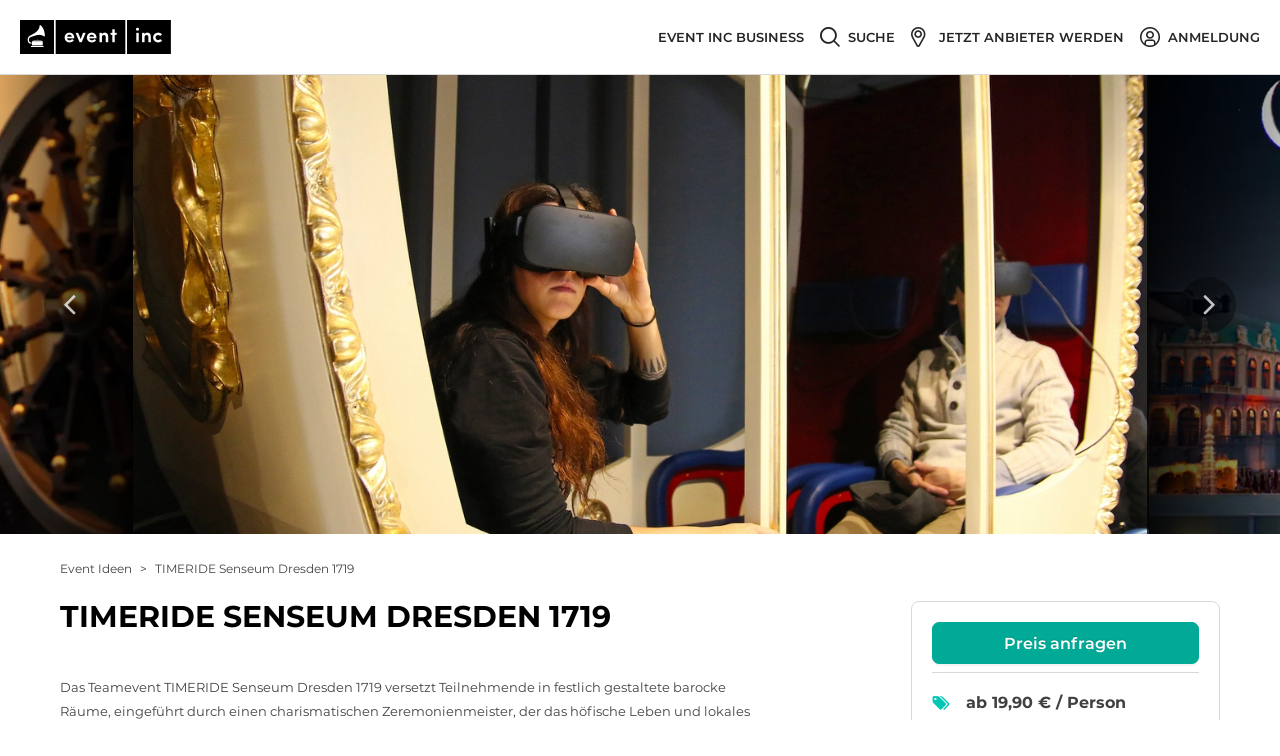

--- FILE ---
content_type: text/html; charset=utf-8
request_url: https://www.eventinc.de/event-ideen/dresden/timeride-senseum-dresden-1719
body_size: 125657
content:
<!DOCTYPE html><html class="no-webp" lang="de"><head><meta charSet="utf-8"/><meta content="width=device-width, initial-scale=1" id="metaViewport" name="viewport"/><link rel="shortcut icon" type="image/x-icon" href="/_next/static/media/favicon.c467bf76.ico"/><title>TIMERIDE Senseum Dresden 1719 - TIMERIDE Dresden</title><meta name="description" content="TIMERIDE Senseum Dresden 1719 - Event-Idee von TIMERIDE Dresden ✓kostenlos  anfragen!"/><meta name="robots" content="noindex, follow"/><meta property="og:title" content="TIMERIDE Senseum Dresden 1719 - TIMERIDE Dresden"/><meta property="og:description" content="TIMERIDE Senseum Dresden 1719 - Event-Idee von TIMERIDE Dresden ✓kostenlos  anfragen!"/><meta property="og:image" content="https://cdn.eventinc.de/provider_pictures/pictures/000/281/432/cropped/virtual-reality-zeitreise-erlebnis-durch-das-barocke-dresden-dresden-timeride-dresden-2.jpg"/><meta name="thumbnail" content="https://cdn.eventinc.de/provider_pictures/pictures/000/281/432/cropped/virtual-reality-zeitreise-erlebnis-durch-das-barocke-dresden-dresden-timeride-dresden-2.jpg"/><meta name="next-head-count" content="10"/><script>(function(){var webP=new Image;webP.onload=function(){var html=document.getElementsByTagName("html")[0];html.classList.remove("no-webp");html.classList.add("webp")};webP.src="[data-uri]"})();</script><noscript class="deferred-styles"><link rel="stylesheet" href="https://cdn.consentmanager.mgr.consensu.org/delivery/cmp.min.css"/></noscript><style>body,html{width:100%;height:100%}input::-ms-clear,input::-ms-reveal{display:none}*,:after,:before{box-sizing:border-box}html{font-family:sans-serif;line-height:1.15;-webkit-text-size-adjust:100%;-ms-text-size-adjust:100%;-ms-overflow-style:scrollbar;-webkit-tap-highlight-color:rgba(0,0,0,0)}@-ms-viewport{width:device-width}article,aside,dialog,figcaption,figure,footer,header,hgroup,main,nav,section{display:block}body{margin:0;color:#404040;font-size:16px;font-family:Montserrat,Arial,Helvetica Neue,Helvetica,sans-serif;font-variant:tabular-nums;line-height:1.2;background-color:#fff;font-feature-settings:"tnum","tnum"}[tabindex="-1"]:focus{outline:none!important}hr{box-sizing:content-box;height:0;overflow:visible}h1,h2,h3,h4,h5,h6{margin-top:0;margin-bottom:.5em;color:rgba(0,0,0,.85);font-weight:500}p{margin-top:0;margin-bottom:1em}abbr[data-original-title],abbr[title]{text-decoration:underline;-webkit-text-decoration:underline dotted;text-decoration:underline dotted;border-bottom:0;cursor:help}address{margin-bottom:1em;font-style:normal;line-height:inherit}input[type=number],input[type=password],input[type=text],textarea{-webkit-appearance:none}dl,ol,ul{margin-top:0;margin-bottom:1em}ol ol,ol ul,ul ol,ul ul{margin-bottom:0}dt{font-weight:500}dd{margin-bottom:.5em;margin-left:0}blockquote{margin:0 0 1em}dfn{font-style:italic}b,strong{font-weight:bolder}small{font-size:80%}sub,sup{position:relative;font-size:75%;line-height:0;vertical-align:baseline}sub{bottom:-.25em}sup{top:-.5em}a{text-decoration:none;background-color:transparent;outline:none;cursor:pointer;transition:color .3s;-webkit-text-decoration-skip:objects}a:active,a:hover{text-decoration:none;outline:0}a[disabled]{cursor:not-allowed;pointer-events:none}code,kbd,pre,samp{font-size:1em;font-family:SFMono-Regular,Consolas,Liberation Mono,Menlo,Courier,monospace}pre{margin-top:0;margin-bottom:1em;overflow:auto}figure{margin:0 0 1em}img{vertical-align:middle;border-style:none}svg:not(:root){overflow:hidden}[role=button],a,area,button,input:not([type=range]),label,select,summary,textarea{touch-action:manipulation}table{border-collapse:collapse}caption{padding-top:.75em;padding-bottom:.3em;color:#9b9b9b;text-align:left;caption-side:bottom}th{text-align:inherit}button,input,optgroup,select,textarea{margin:0;color:inherit;font-size:inherit;font-family:inherit;line-height:inherit}button,input{overflow:visible}button,select{text-transform:none}[type=reset],[type=submit],button,html [type=button]{-webkit-appearance:button}[type=button]::-moz-focus-inner,[type=reset]::-moz-focus-inner,[type=submit]::-moz-focus-inner,button::-moz-focus-inner{padding:0;border-style:none}input[type=checkbox],input[type=radio]{box-sizing:border-box;padding:0}input[type=date],input[type=datetime-local],input[type=month],input[type=time]{-webkit-appearance:listbox}textarea{overflow:auto;resize:vertical}fieldset{min-width:0;margin:0;padding:0;border:0}legend{display:block;width:100%;max-width:100%;margin-bottom:.5em;padding:0;color:inherit;font-size:1.5em;line-height:inherit;white-space:normal}progress{vertical-align:baseline}[type=number]::-webkit-inner-spin-button,[type=number]::-webkit-outer-spin-button{height:auto}[type=search]{outline-offset:-2px;-webkit-appearance:none}[type=search]::-webkit-search-cancel-button,[type=search]::-webkit-search-decoration{-webkit-appearance:none}::-webkit-file-upload-button{font:inherit;-webkit-appearance:button}output{display:inline-block}summary{display:list-item}template{display:none}[hidden]{display:none!important}mark{padding:.2em;background-color:#feffe6}::-moz-selection{color:#fff;background:#00aa96}::selection{color:#fff;background:#00aa96}.clearfix{zoom:1}.clearfix:after,.clearfix:before{display:table;content:""}.clearfix:after{clear:both}.ant-row{position:relative;height:auto;margin-right:0;margin-left:0;zoom:1;display:block;box-sizing:border-box}.ant-row:after,.ant-row:before{display:table;content:""}.ant-row:after{clear:both}.ant-row-flex{display:flex;flex-flow:row wrap}.ant-row-flex:after,.ant-row-flex:before{display:flex}.ant-row-flex-start{justify-content:flex-start}.ant-row-flex-center{justify-content:center}.ant-row-flex-end{justify-content:flex-end}.ant-row-flex-space-between{justify-content:space-between}.ant-row-flex-space-around{justify-content:space-around}.ant-row-flex-top{align-items:flex-start}.ant-row-flex-middle{align-items:center}.ant-row-flex-bottom{align-items:flex-end}.ant-col{position:relative;min-height:1px}.ant-col-1,.ant-col-10,.ant-col-11,.ant-col-12,.ant-col-13,.ant-col-14,.ant-col-15,.ant-col-16,.ant-col-17,.ant-col-18,.ant-col-19,.ant-col-2,.ant-col-20,.ant-col-21,.ant-col-22,.ant-col-23,.ant-col-24,.ant-col-3,.ant-col-4,.ant-col-5,.ant-col-6,.ant-col-7,.ant-col-8,.ant-col-9,.ant-col-lg-1,.ant-col-lg-10,.ant-col-lg-11,.ant-col-lg-12,.ant-col-lg-13,.ant-col-lg-14,.ant-col-lg-15,.ant-col-lg-16,.ant-col-lg-17,.ant-col-lg-18,.ant-col-lg-19,.ant-col-lg-2,.ant-col-lg-20,.ant-col-lg-21,.ant-col-lg-22,.ant-col-lg-23,.ant-col-lg-24,.ant-col-lg-3,.ant-col-lg-4,.ant-col-lg-5,.ant-col-lg-6,.ant-col-lg-7,.ant-col-lg-8,.ant-col-lg-9,.ant-col-md-1,.ant-col-md-10,.ant-col-md-11,.ant-col-md-12,.ant-col-md-13,.ant-col-md-14,.ant-col-md-15,.ant-col-md-16,.ant-col-md-17,.ant-col-md-18,.ant-col-md-19,.ant-col-md-2,.ant-col-md-20,.ant-col-md-21,.ant-col-md-22,.ant-col-md-23,.ant-col-md-24,.ant-col-md-3,.ant-col-md-4,.ant-col-md-5,.ant-col-md-6,.ant-col-md-7,.ant-col-md-8,.ant-col-md-9,.ant-col-sm-1,.ant-col-sm-10,.ant-col-sm-11,.ant-col-sm-12,.ant-col-sm-13,.ant-col-sm-14,.ant-col-sm-15,.ant-col-sm-16,.ant-col-sm-17,.ant-col-sm-18,.ant-col-sm-19,.ant-col-sm-2,.ant-col-sm-20,.ant-col-sm-21,.ant-col-sm-22,.ant-col-sm-23,.ant-col-sm-24,.ant-col-sm-3,.ant-col-sm-4,.ant-col-sm-5,.ant-col-sm-6,.ant-col-sm-7,.ant-col-sm-8,.ant-col-sm-9,.ant-col-xs-1,.ant-col-xs-10,.ant-col-xs-11,.ant-col-xs-12,.ant-col-xs-13,.ant-col-xs-14,.ant-col-xs-15,.ant-col-xs-16,.ant-col-xs-17,.ant-col-xs-18,.ant-col-xs-19,.ant-col-xs-2,.ant-col-xs-20,.ant-col-xs-21,.ant-col-xs-22,.ant-col-xs-23,.ant-col-xs-24,.ant-col-xs-3,.ant-col-xs-4,.ant-col-xs-5,.ant-col-xs-6,.ant-col-xs-7,.ant-col-xs-8,.ant-col-xs-9{position:relative;padding-right:0;padding-left:0}.ant-col-1,.ant-col-10,.ant-col-11,.ant-col-12,.ant-col-13,.ant-col-14,.ant-col-15,.ant-col-16,.ant-col-17,.ant-col-18,.ant-col-19,.ant-col-2,.ant-col-20,.ant-col-21,.ant-col-22,.ant-col-23,.ant-col-24,.ant-col-3,.ant-col-4,.ant-col-5,.ant-col-6,.ant-col-7,.ant-col-8,.ant-col-9{flex:0 0 auto;float:left}.ant-col-24{display:block;box-sizing:border-box;width:100%}.ant-col-push-24{left:100%}.ant-col-pull-24{right:100%}.ant-col-offset-24{margin-left:100%}.ant-col-order-24{order:24}.ant-col-23{display:block;box-sizing:border-box;width:95.83333333%}.ant-col-push-23{left:95.83333333%}.ant-col-pull-23{right:95.83333333%}.ant-col-offset-23{margin-left:95.83333333%}.ant-col-order-23{order:23}.ant-col-22{display:block;box-sizing:border-box;width:91.66666667%}.ant-col-push-22{left:91.66666667%}.ant-col-pull-22{right:91.66666667%}.ant-col-offset-22{margin-left:91.66666667%}.ant-col-order-22{order:22}.ant-col-21{display:block;box-sizing:border-box;width:87.5%}.ant-col-push-21{left:87.5%}.ant-col-pull-21{right:87.5%}.ant-col-offset-21{margin-left:87.5%}.ant-col-order-21{order:21}.ant-col-20{display:block;box-sizing:border-box;width:83.33333333%}.ant-col-push-20{left:83.33333333%}.ant-col-pull-20{right:83.33333333%}.ant-col-offset-20{margin-left:83.33333333%}.ant-col-order-20{order:20}.ant-col-19{display:block;box-sizing:border-box;width:79.16666667%}.ant-col-push-19{left:79.16666667%}.ant-col-pull-19{right:79.16666667%}.ant-col-offset-19{margin-left:79.16666667%}.ant-col-order-19{order:19}.ant-col-18{display:block;box-sizing:border-box;width:75%}.ant-col-push-18{left:75%}.ant-col-pull-18{right:75%}.ant-col-offset-18{margin-left:75%}.ant-col-order-18{order:18}.ant-col-17{display:block;box-sizing:border-box;width:70.83333333%}.ant-col-push-17{left:70.83333333%}.ant-col-pull-17{right:70.83333333%}.ant-col-offset-17{margin-left:70.83333333%}.ant-col-order-17{order:17}.ant-col-16{display:block;box-sizing:border-box;width:66.66666667%}.ant-col-push-16{left:66.66666667%}.ant-col-pull-16{right:66.66666667%}.ant-col-offset-16{margin-left:66.66666667%}.ant-col-order-16{order:16}.ant-col-15{display:block;box-sizing:border-box;width:62.5%}.ant-col-push-15{left:62.5%}.ant-col-pull-15{right:62.5%}.ant-col-offset-15{margin-left:62.5%}.ant-col-order-15{order:15}.ant-col-14{display:block;box-sizing:border-box;width:58.33333333%}.ant-col-push-14{left:58.33333333%}.ant-col-pull-14{right:58.33333333%}.ant-col-offset-14{margin-left:58.33333333%}.ant-col-order-14{order:14}.ant-col-13{display:block;box-sizing:border-box;width:54.16666667%}.ant-col-push-13{left:54.16666667%}.ant-col-pull-13{right:54.16666667%}.ant-col-offset-13{margin-left:54.16666667%}.ant-col-order-13{order:13}.ant-col-12{display:block;box-sizing:border-box;width:50%}.ant-col-push-12{left:50%}.ant-col-pull-12{right:50%}.ant-col-offset-12{margin-left:50%}.ant-col-order-12{order:12}.ant-col-11{display:block;box-sizing:border-box;width:45.83333333%}.ant-col-push-11{left:45.83333333%}.ant-col-pull-11{right:45.83333333%}.ant-col-offset-11{margin-left:45.83333333%}.ant-col-order-11{order:11}.ant-col-10{display:block;box-sizing:border-box;width:41.66666667%}.ant-col-push-10{left:41.66666667%}.ant-col-pull-10{right:41.66666667%}.ant-col-offset-10{margin-left:41.66666667%}.ant-col-order-10{order:10}.ant-col-9{display:block;box-sizing:border-box;width:37.5%}.ant-col-push-9{left:37.5%}.ant-col-pull-9{right:37.5%}.ant-col-offset-9{margin-left:37.5%}.ant-col-order-9{order:9}.ant-col-8{display:block;box-sizing:border-box;width:33.33333333%}.ant-col-push-8{left:33.33333333%}.ant-col-pull-8{right:33.33333333%}.ant-col-offset-8{margin-left:33.33333333%}.ant-col-order-8{order:8}.ant-col-7{display:block;box-sizing:border-box;width:29.16666667%}.ant-col-push-7{left:29.16666667%}.ant-col-pull-7{right:29.16666667%}.ant-col-offset-7{margin-left:29.16666667%}.ant-col-order-7{order:7}.ant-col-6{display:block;box-sizing:border-box;width:25%}.ant-col-push-6{left:25%}.ant-col-pull-6{right:25%}.ant-col-offset-6{margin-left:25%}.ant-col-order-6{order:6}.ant-col-5{display:block;box-sizing:border-box;width:20.83333333%}.ant-col-push-5{left:20.83333333%}.ant-col-pull-5{right:20.83333333%}.ant-col-offset-5{margin-left:20.83333333%}.ant-col-order-5{order:5}.ant-col-4{display:block;box-sizing:border-box;width:16.66666667%}.ant-col-push-4{left:16.66666667%}.ant-col-pull-4{right:16.66666667%}.ant-col-offset-4{margin-left:16.66666667%}.ant-col-order-4{order:4}.ant-col-3{display:block;box-sizing:border-box;width:12.5%}.ant-col-push-3{left:12.5%}.ant-col-pull-3{right:12.5%}.ant-col-offset-3{margin-left:12.5%}.ant-col-order-3{order:3}.ant-col-2{display:block;box-sizing:border-box;width:8.33333333%}.ant-col-push-2{left:8.33333333%}.ant-col-pull-2{right:8.33333333%}.ant-col-offset-2{margin-left:8.33333333%}.ant-col-order-2{order:2}.ant-col-1{display:block;box-sizing:border-box;width:4.16666667%}.ant-col-push-1{left:4.16666667%}.ant-col-pull-1{right:4.16666667%}.ant-col-offset-1{margin-left:4.16666667%}.ant-col-order-1{order:1}.ant-col-0{display:none}.ant-col-offset-0{margin-left:0}.ant-col-order-0{order:0}.ant-col-xs-1,.ant-col-xs-10,.ant-col-xs-11,.ant-col-xs-12,.ant-col-xs-13,.ant-col-xs-14,.ant-col-xs-15,.ant-col-xs-16,.ant-col-xs-17,.ant-col-xs-18,.ant-col-xs-19,.ant-col-xs-2,.ant-col-xs-20,.ant-col-xs-21,.ant-col-xs-22,.ant-col-xs-23,.ant-col-xs-24,.ant-col-xs-3,.ant-col-xs-4,.ant-col-xs-5,.ant-col-xs-6,.ant-col-xs-7,.ant-col-xs-8,.ant-col-xs-9{flex:0 0 auto;float:left}.ant-col-xs-24{display:block;box-sizing:border-box;width:100%}.ant-col-xs-push-24{left:100%}.ant-col-xs-pull-24{right:100%}.ant-col-xs-offset-24{margin-left:100%}.ant-col-xs-order-24{order:24}.ant-col-xs-23{display:block;box-sizing:border-box;width:95.83333333%}.ant-col-xs-push-23{left:95.83333333%}.ant-col-xs-pull-23{right:95.83333333%}.ant-col-xs-offset-23{margin-left:95.83333333%}.ant-col-xs-order-23{order:23}.ant-col-xs-22{display:block;box-sizing:border-box;width:91.66666667%}.ant-col-xs-push-22{left:91.66666667%}.ant-col-xs-pull-22{right:91.66666667%}.ant-col-xs-offset-22{margin-left:91.66666667%}.ant-col-xs-order-22{order:22}.ant-col-xs-21{display:block;box-sizing:border-box;width:87.5%}.ant-col-xs-push-21{left:87.5%}.ant-col-xs-pull-21{right:87.5%}.ant-col-xs-offset-21{margin-left:87.5%}.ant-col-xs-order-21{order:21}.ant-col-xs-20{display:block;box-sizing:border-box;width:83.33333333%}.ant-col-xs-push-20{left:83.33333333%}.ant-col-xs-pull-20{right:83.33333333%}.ant-col-xs-offset-20{margin-left:83.33333333%}.ant-col-xs-order-20{order:20}.ant-col-xs-19{display:block;box-sizing:border-box;width:79.16666667%}.ant-col-xs-push-19{left:79.16666667%}.ant-col-xs-pull-19{right:79.16666667%}.ant-col-xs-offset-19{margin-left:79.16666667%}.ant-col-xs-order-19{order:19}.ant-col-xs-18{display:block;box-sizing:border-box;width:75%}.ant-col-xs-push-18{left:75%}.ant-col-xs-pull-18{right:75%}.ant-col-xs-offset-18{margin-left:75%}.ant-col-xs-order-18{order:18}.ant-col-xs-17{display:block;box-sizing:border-box;width:70.83333333%}.ant-col-xs-push-17{left:70.83333333%}.ant-col-xs-pull-17{right:70.83333333%}.ant-col-xs-offset-17{margin-left:70.83333333%}.ant-col-xs-order-17{order:17}.ant-col-xs-16{display:block;box-sizing:border-box;width:66.66666667%}.ant-col-xs-push-16{left:66.66666667%}.ant-col-xs-pull-16{right:66.66666667%}.ant-col-xs-offset-16{margin-left:66.66666667%}.ant-col-xs-order-16{order:16}.ant-col-xs-15{display:block;box-sizing:border-box;width:62.5%}.ant-col-xs-push-15{left:62.5%}.ant-col-xs-pull-15{right:62.5%}.ant-col-xs-offset-15{margin-left:62.5%}.ant-col-xs-order-15{order:15}.ant-col-xs-14{display:block;box-sizing:border-box;width:58.33333333%}.ant-col-xs-push-14{left:58.33333333%}.ant-col-xs-pull-14{right:58.33333333%}.ant-col-xs-offset-14{margin-left:58.33333333%}.ant-col-xs-order-14{order:14}.ant-col-xs-13{display:block;box-sizing:border-box;width:54.16666667%}.ant-col-xs-push-13{left:54.16666667%}.ant-col-xs-pull-13{right:54.16666667%}.ant-col-xs-offset-13{margin-left:54.16666667%}.ant-col-xs-order-13{order:13}.ant-col-xs-12{display:block;box-sizing:border-box;width:50%}.ant-col-xs-push-12{left:50%}.ant-col-xs-pull-12{right:50%}.ant-col-xs-offset-12{margin-left:50%}.ant-col-xs-order-12{order:12}.ant-col-xs-11{display:block;box-sizing:border-box;width:45.83333333%}.ant-col-xs-push-11{left:45.83333333%}.ant-col-xs-pull-11{right:45.83333333%}.ant-col-xs-offset-11{margin-left:45.83333333%}.ant-col-xs-order-11{order:11}.ant-col-xs-10{display:block;box-sizing:border-box;width:41.66666667%}.ant-col-xs-push-10{left:41.66666667%}.ant-col-xs-pull-10{right:41.66666667%}.ant-col-xs-offset-10{margin-left:41.66666667%}.ant-col-xs-order-10{order:10}.ant-col-xs-9{display:block;box-sizing:border-box;width:37.5%}.ant-col-xs-push-9{left:37.5%}.ant-col-xs-pull-9{right:37.5%}.ant-col-xs-offset-9{margin-left:37.5%}.ant-col-xs-order-9{order:9}.ant-col-xs-8{display:block;box-sizing:border-box;width:33.33333333%}.ant-col-xs-push-8{left:33.33333333%}.ant-col-xs-pull-8{right:33.33333333%}.ant-col-xs-offset-8{margin-left:33.33333333%}.ant-col-xs-order-8{order:8}.ant-col-xs-7{display:block;box-sizing:border-box;width:29.16666667%}.ant-col-xs-push-7{left:29.16666667%}.ant-col-xs-pull-7{right:29.16666667%}.ant-col-xs-offset-7{margin-left:29.16666667%}.ant-col-xs-order-7{order:7}.ant-col-xs-6{display:block;box-sizing:border-box;width:25%}.ant-col-xs-push-6{left:25%}.ant-col-xs-pull-6{right:25%}.ant-col-xs-offset-6{margin-left:25%}.ant-col-xs-order-6{order:6}.ant-col-xs-5{display:block;box-sizing:border-box;width:20.83333333%}.ant-col-xs-push-5{left:20.83333333%}.ant-col-xs-pull-5{right:20.83333333%}.ant-col-xs-offset-5{margin-left:20.83333333%}.ant-col-xs-order-5{order:5}.ant-col-xs-4{display:block;box-sizing:border-box;width:16.66666667%}.ant-col-xs-push-4{left:16.66666667%}.ant-col-xs-pull-4{right:16.66666667%}.ant-col-xs-offset-4{margin-left:16.66666667%}.ant-col-xs-order-4{order:4}.ant-col-xs-3{display:block;box-sizing:border-box;width:12.5%}.ant-col-xs-push-3{left:12.5%}.ant-col-xs-pull-3{right:12.5%}.ant-col-xs-offset-3{margin-left:12.5%}.ant-col-xs-order-3{order:3}.ant-col-xs-2{display:block;box-sizing:border-box;width:8.33333333%}.ant-col-xs-push-2{left:8.33333333%}.ant-col-xs-pull-2{right:8.33333333%}.ant-col-xs-offset-2{margin-left:8.33333333%}.ant-col-xs-order-2{order:2}.ant-col-xs-1{display:block;box-sizing:border-box;width:4.16666667%}.ant-col-xs-push-1{left:4.16666667%}.ant-col-xs-pull-1{right:4.16666667%}.ant-col-xs-offset-1{margin-left:4.16666667%}.ant-col-xs-order-1{order:1}.ant-col-xs-0{display:none}.ant-col-push-0{left:auto}.ant-col-pull-0{right:auto}.ant-col-xs-push-0{left:auto}.ant-col-xs-pull-0{right:auto}.ant-col-xs-offset-0{margin-left:0}.ant-col-xs-order-0{order:0}@media (min-width:600px){.ant-col-sm-1,.ant-col-sm-10,.ant-col-sm-11,.ant-col-sm-12,.ant-col-sm-13,.ant-col-sm-14,.ant-col-sm-15,.ant-col-sm-16,.ant-col-sm-17,.ant-col-sm-18,.ant-col-sm-19,.ant-col-sm-2,.ant-col-sm-20,.ant-col-sm-21,.ant-col-sm-22,.ant-col-sm-23,.ant-col-sm-24,.ant-col-sm-3,.ant-col-sm-4,.ant-col-sm-5,.ant-col-sm-6,.ant-col-sm-7,.ant-col-sm-8,.ant-col-sm-9{flex:0 0 auto;float:left}.ant-col-sm-24{display:block;box-sizing:border-box;width:100%}.ant-col-sm-push-24{left:100%}.ant-col-sm-pull-24{right:100%}.ant-col-sm-offset-24{margin-left:100%}.ant-col-sm-order-24{order:24}.ant-col-sm-23{display:block;box-sizing:border-box;width:95.83333333%}.ant-col-sm-push-23{left:95.83333333%}.ant-col-sm-pull-23{right:95.83333333%}.ant-col-sm-offset-23{margin-left:95.83333333%}.ant-col-sm-order-23{order:23}.ant-col-sm-22{display:block;box-sizing:border-box;width:91.66666667%}.ant-col-sm-push-22{left:91.66666667%}.ant-col-sm-pull-22{right:91.66666667%}.ant-col-sm-offset-22{margin-left:91.66666667%}.ant-col-sm-order-22{order:22}.ant-col-sm-21{display:block;box-sizing:border-box;width:87.5%}.ant-col-sm-push-21{left:87.5%}.ant-col-sm-pull-21{right:87.5%}.ant-col-sm-offset-21{margin-left:87.5%}.ant-col-sm-order-21{order:21}.ant-col-sm-20{display:block;box-sizing:border-box;width:83.33333333%}.ant-col-sm-push-20{left:83.33333333%}.ant-col-sm-pull-20{right:83.33333333%}.ant-col-sm-offset-20{margin-left:83.33333333%}.ant-col-sm-order-20{order:20}.ant-col-sm-19{display:block;box-sizing:border-box;width:79.16666667%}.ant-col-sm-push-19{left:79.16666667%}.ant-col-sm-pull-19{right:79.16666667%}.ant-col-sm-offset-19{margin-left:79.16666667%}.ant-col-sm-order-19{order:19}.ant-col-sm-18{display:block;box-sizing:border-box;width:75%}.ant-col-sm-push-18{left:75%}.ant-col-sm-pull-18{right:75%}.ant-col-sm-offset-18{margin-left:75%}.ant-col-sm-order-18{order:18}.ant-col-sm-17{display:block;box-sizing:border-box;width:70.83333333%}.ant-col-sm-push-17{left:70.83333333%}.ant-col-sm-pull-17{right:70.83333333%}.ant-col-sm-offset-17{margin-left:70.83333333%}.ant-col-sm-order-17{order:17}.ant-col-sm-16{display:block;box-sizing:border-box;width:66.66666667%}.ant-col-sm-push-16{left:66.66666667%}.ant-col-sm-pull-16{right:66.66666667%}.ant-col-sm-offset-16{margin-left:66.66666667%}.ant-col-sm-order-16{order:16}.ant-col-sm-15{display:block;box-sizing:border-box;width:62.5%}.ant-col-sm-push-15{left:62.5%}.ant-col-sm-pull-15{right:62.5%}.ant-col-sm-offset-15{margin-left:62.5%}.ant-col-sm-order-15{order:15}.ant-col-sm-14{display:block;box-sizing:border-box;width:58.33333333%}.ant-col-sm-push-14{left:58.33333333%}.ant-col-sm-pull-14{right:58.33333333%}.ant-col-sm-offset-14{margin-left:58.33333333%}.ant-col-sm-order-14{order:14}.ant-col-sm-13{display:block;box-sizing:border-box;width:54.16666667%}.ant-col-sm-push-13{left:54.16666667%}.ant-col-sm-pull-13{right:54.16666667%}.ant-col-sm-offset-13{margin-left:54.16666667%}.ant-col-sm-order-13{order:13}.ant-col-sm-12{display:block;box-sizing:border-box;width:50%}.ant-col-sm-push-12{left:50%}.ant-col-sm-pull-12{right:50%}.ant-col-sm-offset-12{margin-left:50%}.ant-col-sm-order-12{order:12}.ant-col-sm-11{display:block;box-sizing:border-box;width:45.83333333%}.ant-col-sm-push-11{left:45.83333333%}.ant-col-sm-pull-11{right:45.83333333%}.ant-col-sm-offset-11{margin-left:45.83333333%}.ant-col-sm-order-11{order:11}.ant-col-sm-10{display:block;box-sizing:border-box;width:41.66666667%}.ant-col-sm-push-10{left:41.66666667%}.ant-col-sm-pull-10{right:41.66666667%}.ant-col-sm-offset-10{margin-left:41.66666667%}.ant-col-sm-order-10{order:10}.ant-col-sm-9{display:block;box-sizing:border-box;width:37.5%}.ant-col-sm-push-9{left:37.5%}.ant-col-sm-pull-9{right:37.5%}.ant-col-sm-offset-9{margin-left:37.5%}.ant-col-sm-order-9{order:9}.ant-col-sm-8{display:block;box-sizing:border-box;width:33.33333333%}.ant-col-sm-push-8{left:33.33333333%}.ant-col-sm-pull-8{right:33.33333333%}.ant-col-sm-offset-8{margin-left:33.33333333%}.ant-col-sm-order-8{order:8}.ant-col-sm-7{display:block;box-sizing:border-box;width:29.16666667%}.ant-col-sm-push-7{left:29.16666667%}.ant-col-sm-pull-7{right:29.16666667%}.ant-col-sm-offset-7{margin-left:29.16666667%}.ant-col-sm-order-7{order:7}.ant-col-sm-6{display:block;box-sizing:border-box;width:25%}.ant-col-sm-push-6{left:25%}.ant-col-sm-pull-6{right:25%}.ant-col-sm-offset-6{margin-left:25%}.ant-col-sm-order-6{order:6}.ant-col-sm-5{display:block;box-sizing:border-box;width:20.83333333%}.ant-col-sm-push-5{left:20.83333333%}.ant-col-sm-pull-5{right:20.83333333%}.ant-col-sm-offset-5{margin-left:20.83333333%}.ant-col-sm-order-5{order:5}.ant-col-sm-4{display:block;box-sizing:border-box;width:16.66666667%}.ant-col-sm-push-4{left:16.66666667%}.ant-col-sm-pull-4{right:16.66666667%}.ant-col-sm-offset-4{margin-left:16.66666667%}.ant-col-sm-order-4{order:4}.ant-col-sm-3{display:block;box-sizing:border-box;width:12.5%}.ant-col-sm-push-3{left:12.5%}.ant-col-sm-pull-3{right:12.5%}.ant-col-sm-offset-3{margin-left:12.5%}.ant-col-sm-order-3{order:3}.ant-col-sm-2{display:block;box-sizing:border-box;width:8.33333333%}.ant-col-sm-push-2{left:8.33333333%}.ant-col-sm-pull-2{right:8.33333333%}.ant-col-sm-offset-2{margin-left:8.33333333%}.ant-col-sm-order-2{order:2}.ant-col-sm-1{display:block;box-sizing:border-box;width:4.16666667%}.ant-col-sm-push-1{left:4.16666667%}.ant-col-sm-pull-1{right:4.16666667%}.ant-col-sm-offset-1{margin-left:4.16666667%}.ant-col-sm-order-1{order:1}.ant-col-sm-0{display:none}.ant-col-push-0{left:auto}.ant-col-pull-0{right:auto}.ant-col-sm-push-0{left:auto}.ant-col-sm-pull-0{right:auto}.ant-col-sm-offset-0{margin-left:0}.ant-col-sm-order-0{order:0}}@media (min-width:960px){.ant-col-md-1,.ant-col-md-10,.ant-col-md-11,.ant-col-md-12,.ant-col-md-13,.ant-col-md-14,.ant-col-md-15,.ant-col-md-16,.ant-col-md-17,.ant-col-md-18,.ant-col-md-19,.ant-col-md-2,.ant-col-md-20,.ant-col-md-21,.ant-col-md-22,.ant-col-md-23,.ant-col-md-24,.ant-col-md-3,.ant-col-md-4,.ant-col-md-5,.ant-col-md-6,.ant-col-md-7,.ant-col-md-8,.ant-col-md-9{flex:0 0 auto;float:left}.ant-col-md-24{display:block;box-sizing:border-box;width:100%}.ant-col-md-push-24{left:100%}.ant-col-md-pull-24{right:100%}.ant-col-md-offset-24{margin-left:100%}.ant-col-md-order-24{order:24}.ant-col-md-23{display:block;box-sizing:border-box;width:95.83333333%}.ant-col-md-push-23{left:95.83333333%}.ant-col-md-pull-23{right:95.83333333%}.ant-col-md-offset-23{margin-left:95.83333333%}.ant-col-md-order-23{order:23}.ant-col-md-22{display:block;box-sizing:border-box;width:91.66666667%}.ant-col-md-push-22{left:91.66666667%}.ant-col-md-pull-22{right:91.66666667%}.ant-col-md-offset-22{margin-left:91.66666667%}.ant-col-md-order-22{order:22}.ant-col-md-21{display:block;box-sizing:border-box;width:87.5%}.ant-col-md-push-21{left:87.5%}.ant-col-md-pull-21{right:87.5%}.ant-col-md-offset-21{margin-left:87.5%}.ant-col-md-order-21{order:21}.ant-col-md-20{display:block;box-sizing:border-box;width:83.33333333%}.ant-col-md-push-20{left:83.33333333%}.ant-col-md-pull-20{right:83.33333333%}.ant-col-md-offset-20{margin-left:83.33333333%}.ant-col-md-order-20{order:20}.ant-col-md-19{display:block;box-sizing:border-box;width:79.16666667%}.ant-col-md-push-19{left:79.16666667%}.ant-col-md-pull-19{right:79.16666667%}.ant-col-md-offset-19{margin-left:79.16666667%}.ant-col-md-order-19{order:19}.ant-col-md-18{display:block;box-sizing:border-box;width:75%}.ant-col-md-push-18{left:75%}.ant-col-md-pull-18{right:75%}.ant-col-md-offset-18{margin-left:75%}.ant-col-md-order-18{order:18}.ant-col-md-17{display:block;box-sizing:border-box;width:70.83333333%}.ant-col-md-push-17{left:70.83333333%}.ant-col-md-pull-17{right:70.83333333%}.ant-col-md-offset-17{margin-left:70.83333333%}.ant-col-md-order-17{order:17}.ant-col-md-16{display:block;box-sizing:border-box;width:66.66666667%}.ant-col-md-push-16{left:66.66666667%}.ant-col-md-pull-16{right:66.66666667%}.ant-col-md-offset-16{margin-left:66.66666667%}.ant-col-md-order-16{order:16}.ant-col-md-15{display:block;box-sizing:border-box;width:62.5%}.ant-col-md-push-15{left:62.5%}.ant-col-md-pull-15{right:62.5%}.ant-col-md-offset-15{margin-left:62.5%}.ant-col-md-order-15{order:15}.ant-col-md-14{display:block;box-sizing:border-box;width:58.33333333%}.ant-col-md-push-14{left:58.33333333%}.ant-col-md-pull-14{right:58.33333333%}.ant-col-md-offset-14{margin-left:58.33333333%}.ant-col-md-order-14{order:14}.ant-col-md-13{display:block;box-sizing:border-box;width:54.16666667%}.ant-col-md-push-13{left:54.16666667%}.ant-col-md-pull-13{right:54.16666667%}.ant-col-md-offset-13{margin-left:54.16666667%}.ant-col-md-order-13{order:13}.ant-col-md-12{display:block;box-sizing:border-box;width:50%}.ant-col-md-push-12{left:50%}.ant-col-md-pull-12{right:50%}.ant-col-md-offset-12{margin-left:50%}.ant-col-md-order-12{order:12}.ant-col-md-11{display:block;box-sizing:border-box;width:45.83333333%}.ant-col-md-push-11{left:45.83333333%}.ant-col-md-pull-11{right:45.83333333%}.ant-col-md-offset-11{margin-left:45.83333333%}.ant-col-md-order-11{order:11}.ant-col-md-10{display:block;box-sizing:border-box;width:41.66666667%}.ant-col-md-push-10{left:41.66666667%}.ant-col-md-pull-10{right:41.66666667%}.ant-col-md-offset-10{margin-left:41.66666667%}.ant-col-md-order-10{order:10}.ant-col-md-9{display:block;box-sizing:border-box;width:37.5%}.ant-col-md-push-9{left:37.5%}.ant-col-md-pull-9{right:37.5%}.ant-col-md-offset-9{margin-left:37.5%}.ant-col-md-order-9{order:9}.ant-col-md-8{display:block;box-sizing:border-box;width:33.33333333%}.ant-col-md-push-8{left:33.33333333%}.ant-col-md-pull-8{right:33.33333333%}.ant-col-md-offset-8{margin-left:33.33333333%}.ant-col-md-order-8{order:8}.ant-col-md-7{display:block;box-sizing:border-box;width:29.16666667%}.ant-col-md-push-7{left:29.16666667%}.ant-col-md-pull-7{right:29.16666667%}.ant-col-md-offset-7{margin-left:29.16666667%}.ant-col-md-order-7{order:7}.ant-col-md-6{display:block;box-sizing:border-box;width:25%}.ant-col-md-push-6{left:25%}.ant-col-md-pull-6{right:25%}.ant-col-md-offset-6{margin-left:25%}.ant-col-md-order-6{order:6}.ant-col-md-5{display:block;box-sizing:border-box;width:20.83333333%}.ant-col-md-push-5{left:20.83333333%}.ant-col-md-pull-5{right:20.83333333%}.ant-col-md-offset-5{margin-left:20.83333333%}.ant-col-md-order-5{order:5}.ant-col-md-4{display:block;box-sizing:border-box;width:16.66666667%}.ant-col-md-push-4{left:16.66666667%}.ant-col-md-pull-4{right:16.66666667%}.ant-col-md-offset-4{margin-left:16.66666667%}.ant-col-md-order-4{order:4}.ant-col-md-3{display:block;box-sizing:border-box;width:12.5%}.ant-col-md-push-3{left:12.5%}.ant-col-md-pull-3{right:12.5%}.ant-col-md-offset-3{margin-left:12.5%}.ant-col-md-order-3{order:3}.ant-col-md-2{display:block;box-sizing:border-box;width:8.33333333%}.ant-col-md-push-2{left:8.33333333%}.ant-col-md-pull-2{right:8.33333333%}.ant-col-md-offset-2{margin-left:8.33333333%}.ant-col-md-order-2{order:2}.ant-col-md-1{display:block;box-sizing:border-box;width:4.16666667%}.ant-col-md-push-1{left:4.16666667%}.ant-col-md-pull-1{right:4.16666667%}.ant-col-md-offset-1{margin-left:4.16666667%}.ant-col-md-order-1{order:1}.ant-col-md-0{display:none}.ant-col-push-0{left:auto}.ant-col-pull-0{right:auto}.ant-col-md-push-0{left:auto}.ant-col-md-pull-0{right:auto}.ant-col-md-offset-0{margin-left:0}.ant-col-md-order-0{order:0}}@media (min-width:1280px){.ant-col-lg-1,.ant-col-lg-10,.ant-col-lg-11,.ant-col-lg-12,.ant-col-lg-13,.ant-col-lg-14,.ant-col-lg-15,.ant-col-lg-16,.ant-col-lg-17,.ant-col-lg-18,.ant-col-lg-19,.ant-col-lg-2,.ant-col-lg-20,.ant-col-lg-21,.ant-col-lg-22,.ant-col-lg-23,.ant-col-lg-24,.ant-col-lg-3,.ant-col-lg-4,.ant-col-lg-5,.ant-col-lg-6,.ant-col-lg-7,.ant-col-lg-8,.ant-col-lg-9{flex:0 0 auto;float:left}.ant-col-lg-24{display:block;box-sizing:border-box;width:100%}.ant-col-lg-push-24{left:100%}.ant-col-lg-pull-24{right:100%}.ant-col-lg-offset-24{margin-left:100%}.ant-col-lg-order-24{order:24}.ant-col-lg-23{display:block;box-sizing:border-box;width:95.83333333%}.ant-col-lg-push-23{left:95.83333333%}.ant-col-lg-pull-23{right:95.83333333%}.ant-col-lg-offset-23{margin-left:95.83333333%}.ant-col-lg-order-23{order:23}.ant-col-lg-22{display:block;box-sizing:border-box;width:91.66666667%}.ant-col-lg-push-22{left:91.66666667%}.ant-col-lg-pull-22{right:91.66666667%}.ant-col-lg-offset-22{margin-left:91.66666667%}.ant-col-lg-order-22{order:22}.ant-col-lg-21{display:block;box-sizing:border-box;width:87.5%}.ant-col-lg-push-21{left:87.5%}.ant-col-lg-pull-21{right:87.5%}.ant-col-lg-offset-21{margin-left:87.5%}.ant-col-lg-order-21{order:21}.ant-col-lg-20{display:block;box-sizing:border-box;width:83.33333333%}.ant-col-lg-push-20{left:83.33333333%}.ant-col-lg-pull-20{right:83.33333333%}.ant-col-lg-offset-20{margin-left:83.33333333%}.ant-col-lg-order-20{order:20}.ant-col-lg-19{display:block;box-sizing:border-box;width:79.16666667%}.ant-col-lg-push-19{left:79.16666667%}.ant-col-lg-pull-19{right:79.16666667%}.ant-col-lg-offset-19{margin-left:79.16666667%}.ant-col-lg-order-19{order:19}.ant-col-lg-18{display:block;box-sizing:border-box;width:75%}.ant-col-lg-push-18{left:75%}.ant-col-lg-pull-18{right:75%}.ant-col-lg-offset-18{margin-left:75%}.ant-col-lg-order-18{order:18}.ant-col-lg-17{display:block;box-sizing:border-box;width:70.83333333%}.ant-col-lg-push-17{left:70.83333333%}.ant-col-lg-pull-17{right:70.83333333%}.ant-col-lg-offset-17{margin-left:70.83333333%}.ant-col-lg-order-17{order:17}.ant-col-lg-16{display:block;box-sizing:border-box;width:66.66666667%}.ant-col-lg-push-16{left:66.66666667%}.ant-col-lg-pull-16{right:66.66666667%}.ant-col-lg-offset-16{margin-left:66.66666667%}.ant-col-lg-order-16{order:16}.ant-col-lg-15{display:block;box-sizing:border-box;width:62.5%}.ant-col-lg-push-15{left:62.5%}.ant-col-lg-pull-15{right:62.5%}.ant-col-lg-offset-15{margin-left:62.5%}.ant-col-lg-order-15{order:15}.ant-col-lg-14{display:block;box-sizing:border-box;width:58.33333333%}.ant-col-lg-push-14{left:58.33333333%}.ant-col-lg-pull-14{right:58.33333333%}.ant-col-lg-offset-14{margin-left:58.33333333%}.ant-col-lg-order-14{order:14}.ant-col-lg-13{display:block;box-sizing:border-box;width:54.16666667%}.ant-col-lg-push-13{left:54.16666667%}.ant-col-lg-pull-13{right:54.16666667%}.ant-col-lg-offset-13{margin-left:54.16666667%}.ant-col-lg-order-13{order:13}.ant-col-lg-12{display:block;box-sizing:border-box;width:50%}.ant-col-lg-push-12{left:50%}.ant-col-lg-pull-12{right:50%}.ant-col-lg-offset-12{margin-left:50%}.ant-col-lg-order-12{order:12}.ant-col-lg-11{display:block;box-sizing:border-box;width:45.83333333%}.ant-col-lg-push-11{left:45.83333333%}.ant-col-lg-pull-11{right:45.83333333%}.ant-col-lg-offset-11{margin-left:45.83333333%}.ant-col-lg-order-11{order:11}.ant-col-lg-10{display:block;box-sizing:border-box;width:41.66666667%}.ant-col-lg-push-10{left:41.66666667%}.ant-col-lg-pull-10{right:41.66666667%}.ant-col-lg-offset-10{margin-left:41.66666667%}.ant-col-lg-order-10{order:10}.ant-col-lg-9{display:block;box-sizing:border-box;width:37.5%}.ant-col-lg-push-9{left:37.5%}.ant-col-lg-pull-9{right:37.5%}.ant-col-lg-offset-9{margin-left:37.5%}.ant-col-lg-order-9{order:9}.ant-col-lg-8{display:block;box-sizing:border-box;width:33.33333333%}.ant-col-lg-push-8{left:33.33333333%}.ant-col-lg-pull-8{right:33.33333333%}.ant-col-lg-offset-8{margin-left:33.33333333%}.ant-col-lg-order-8{order:8}.ant-col-lg-7{display:block;box-sizing:border-box;width:29.16666667%}.ant-col-lg-push-7{left:29.16666667%}.ant-col-lg-pull-7{right:29.16666667%}.ant-col-lg-offset-7{margin-left:29.16666667%}.ant-col-lg-order-7{order:7}.ant-col-lg-6{display:block;box-sizing:border-box;width:25%}.ant-col-lg-push-6{left:25%}.ant-col-lg-pull-6{right:25%}.ant-col-lg-offset-6{margin-left:25%}.ant-col-lg-order-6{order:6}.ant-col-lg-5{display:block;box-sizing:border-box;width:20.83333333%}.ant-col-lg-push-5{left:20.83333333%}.ant-col-lg-pull-5{right:20.83333333%}.ant-col-lg-offset-5{margin-left:20.83333333%}.ant-col-lg-order-5{order:5}.ant-col-lg-4{display:block;box-sizing:border-box;width:16.66666667%}.ant-col-lg-push-4{left:16.66666667%}.ant-col-lg-pull-4{right:16.66666667%}.ant-col-lg-offset-4{margin-left:16.66666667%}.ant-col-lg-order-4{order:4}.ant-col-lg-3{display:block;box-sizing:border-box;width:12.5%}.ant-col-lg-push-3{left:12.5%}.ant-col-lg-pull-3{right:12.5%}.ant-col-lg-offset-3{margin-left:12.5%}.ant-col-lg-order-3{order:3}.ant-col-lg-2{display:block;box-sizing:border-box;width:8.33333333%}.ant-col-lg-push-2{left:8.33333333%}.ant-col-lg-pull-2{right:8.33333333%}.ant-col-lg-offset-2{margin-left:8.33333333%}.ant-col-lg-order-2{order:2}.ant-col-lg-1{display:block;box-sizing:border-box;width:4.16666667%}.ant-col-lg-push-1{left:4.16666667%}.ant-col-lg-pull-1{right:4.16666667%}.ant-col-lg-offset-1{margin-left:4.16666667%}.ant-col-lg-order-1{order:1}.ant-col-lg-0{display:none}.ant-col-push-0{left:auto}.ant-col-pull-0{right:auto}.ant-col-lg-push-0{left:auto}.ant-col-lg-pull-0{right:auto}.ant-col-lg-offset-0{margin-left:0}.ant-col-lg-order-0{order:0}}@media (min-width:1440px){.ant-col-xl-1,.ant-col-xl-10,.ant-col-xl-11,.ant-col-xl-12,.ant-col-xl-13,.ant-col-xl-14,.ant-col-xl-15,.ant-col-xl-16,.ant-col-xl-17,.ant-col-xl-18,.ant-col-xl-19,.ant-col-xl-2,.ant-col-xl-20,.ant-col-xl-21,.ant-col-xl-22,.ant-col-xl-23,.ant-col-xl-24,.ant-col-xl-3,.ant-col-xl-4,.ant-col-xl-5,.ant-col-xl-6,.ant-col-xl-7,.ant-col-xl-8,.ant-col-xl-9{flex:0 0 auto;float:left}.ant-col-xl-24{display:block;box-sizing:border-box;width:100%}.ant-col-xl-push-24{left:100%}.ant-col-xl-pull-24{right:100%}.ant-col-xl-offset-24{margin-left:100%}.ant-col-xl-order-24{order:24}.ant-col-xl-23{display:block;box-sizing:border-box;width:95.83333333%}.ant-col-xl-push-23{left:95.83333333%}.ant-col-xl-pull-23{right:95.83333333%}.ant-col-xl-offset-23{margin-left:95.83333333%}.ant-col-xl-order-23{order:23}.ant-col-xl-22{display:block;box-sizing:border-box;width:91.66666667%}.ant-col-xl-push-22{left:91.66666667%}.ant-col-xl-pull-22{right:91.66666667%}.ant-col-xl-offset-22{margin-left:91.66666667%}.ant-col-xl-order-22{order:22}.ant-col-xl-21{display:block;box-sizing:border-box;width:87.5%}.ant-col-xl-push-21{left:87.5%}.ant-col-xl-pull-21{right:87.5%}.ant-col-xl-offset-21{margin-left:87.5%}.ant-col-xl-order-21{order:21}.ant-col-xl-20{display:block;box-sizing:border-box;width:83.33333333%}.ant-col-xl-push-20{left:83.33333333%}.ant-col-xl-pull-20{right:83.33333333%}.ant-col-xl-offset-20{margin-left:83.33333333%}.ant-col-xl-order-20{order:20}.ant-col-xl-19{display:block;box-sizing:border-box;width:79.16666667%}.ant-col-xl-push-19{left:79.16666667%}.ant-col-xl-pull-19{right:79.16666667%}.ant-col-xl-offset-19{margin-left:79.16666667%}.ant-col-xl-order-19{order:19}.ant-col-xl-18{display:block;box-sizing:border-box;width:75%}.ant-col-xl-push-18{left:75%}.ant-col-xl-pull-18{right:75%}.ant-col-xl-offset-18{margin-left:75%}.ant-col-xl-order-18{order:18}.ant-col-xl-17{display:block;box-sizing:border-box;width:70.83333333%}.ant-col-xl-push-17{left:70.83333333%}.ant-col-xl-pull-17{right:70.83333333%}.ant-col-xl-offset-17{margin-left:70.83333333%}.ant-col-xl-order-17{order:17}.ant-col-xl-16{display:block;box-sizing:border-box;width:66.66666667%}.ant-col-xl-push-16{left:66.66666667%}.ant-col-xl-pull-16{right:66.66666667%}.ant-col-xl-offset-16{margin-left:66.66666667%}.ant-col-xl-order-16{order:16}.ant-col-xl-15{display:block;box-sizing:border-box;width:62.5%}.ant-col-xl-push-15{left:62.5%}.ant-col-xl-pull-15{right:62.5%}.ant-col-xl-offset-15{margin-left:62.5%}.ant-col-xl-order-15{order:15}.ant-col-xl-14{display:block;box-sizing:border-box;width:58.33333333%}.ant-col-xl-push-14{left:58.33333333%}.ant-col-xl-pull-14{right:58.33333333%}.ant-col-xl-offset-14{margin-left:58.33333333%}.ant-col-xl-order-14{order:14}.ant-col-xl-13{display:block;box-sizing:border-box;width:54.16666667%}.ant-col-xl-push-13{left:54.16666667%}.ant-col-xl-pull-13{right:54.16666667%}.ant-col-xl-offset-13{margin-left:54.16666667%}.ant-col-xl-order-13{order:13}.ant-col-xl-12{display:block;box-sizing:border-box;width:50%}.ant-col-xl-push-12{left:50%}.ant-col-xl-pull-12{right:50%}.ant-col-xl-offset-12{margin-left:50%}.ant-col-xl-order-12{order:12}.ant-col-xl-11{display:block;box-sizing:border-box;width:45.83333333%}.ant-col-xl-push-11{left:45.83333333%}.ant-col-xl-pull-11{right:45.83333333%}.ant-col-xl-offset-11{margin-left:45.83333333%}.ant-col-xl-order-11{order:11}.ant-col-xl-10{display:block;box-sizing:border-box;width:41.66666667%}.ant-col-xl-push-10{left:41.66666667%}.ant-col-xl-pull-10{right:41.66666667%}.ant-col-xl-offset-10{margin-left:41.66666667%}.ant-col-xl-order-10{order:10}.ant-col-xl-9{display:block;box-sizing:border-box;width:37.5%}.ant-col-xl-push-9{left:37.5%}.ant-col-xl-pull-9{right:37.5%}.ant-col-xl-offset-9{margin-left:37.5%}.ant-col-xl-order-9{order:9}.ant-col-xl-8{display:block;box-sizing:border-box;width:33.33333333%}.ant-col-xl-push-8{left:33.33333333%}.ant-col-xl-pull-8{right:33.33333333%}.ant-col-xl-offset-8{margin-left:33.33333333%}.ant-col-xl-order-8{order:8}.ant-col-xl-7{display:block;box-sizing:border-box;width:29.16666667%}.ant-col-xl-push-7{left:29.16666667%}.ant-col-xl-pull-7{right:29.16666667%}.ant-col-xl-offset-7{margin-left:29.16666667%}.ant-col-xl-order-7{order:7}.ant-col-xl-6{display:block;box-sizing:border-box;width:25%}.ant-col-xl-push-6{left:25%}.ant-col-xl-pull-6{right:25%}.ant-col-xl-offset-6{margin-left:25%}.ant-col-xl-order-6{order:6}.ant-col-xl-5{display:block;box-sizing:border-box;width:20.83333333%}.ant-col-xl-push-5{left:20.83333333%}.ant-col-xl-pull-5{right:20.83333333%}.ant-col-xl-offset-5{margin-left:20.83333333%}.ant-col-xl-order-5{order:5}.ant-col-xl-4{display:block;box-sizing:border-box;width:16.66666667%}.ant-col-xl-push-4{left:16.66666667%}.ant-col-xl-pull-4{right:16.66666667%}.ant-col-xl-offset-4{margin-left:16.66666667%}.ant-col-xl-order-4{order:4}.ant-col-xl-3{display:block;box-sizing:border-box;width:12.5%}.ant-col-xl-push-3{left:12.5%}.ant-col-xl-pull-3{right:12.5%}.ant-col-xl-offset-3{margin-left:12.5%}.ant-col-xl-order-3{order:3}.ant-col-xl-2{display:block;box-sizing:border-box;width:8.33333333%}.ant-col-xl-push-2{left:8.33333333%}.ant-col-xl-pull-2{right:8.33333333%}.ant-col-xl-offset-2{margin-left:8.33333333%}.ant-col-xl-order-2{order:2}.ant-col-xl-1{display:block;box-sizing:border-box;width:4.16666667%}.ant-col-xl-push-1{left:4.16666667%}.ant-col-xl-pull-1{right:4.16666667%}.ant-col-xl-offset-1{margin-left:4.16666667%}.ant-col-xl-order-1{order:1}.ant-col-xl-0{display:none}.ant-col-push-0{left:auto}.ant-col-pull-0{right:auto}.ant-col-xl-push-0{left:auto}.ant-col-xl-pull-0{right:auto}.ant-col-xl-offset-0{margin-left:0}.ant-col-xl-order-0{order:0}}@media (min-width:1600px){.ant-col-xxl-1,.ant-col-xxl-10,.ant-col-xxl-11,.ant-col-xxl-12,.ant-col-xxl-13,.ant-col-xxl-14,.ant-col-xxl-15,.ant-col-xxl-16,.ant-col-xxl-17,.ant-col-xxl-18,.ant-col-xxl-19,.ant-col-xxl-2,.ant-col-xxl-20,.ant-col-xxl-21,.ant-col-xxl-22,.ant-col-xxl-23,.ant-col-xxl-24,.ant-col-xxl-3,.ant-col-xxl-4,.ant-col-xxl-5,.ant-col-xxl-6,.ant-col-xxl-7,.ant-col-xxl-8,.ant-col-xxl-9{flex:0 0 auto;float:left}.ant-col-xxl-24{display:block;box-sizing:border-box;width:100%}.ant-col-xxl-push-24{left:100%}.ant-col-xxl-pull-24{right:100%}.ant-col-xxl-offset-24{margin-left:100%}.ant-col-xxl-order-24{order:24}.ant-col-xxl-23{display:block;box-sizing:border-box;width:95.83333333%}.ant-col-xxl-push-23{left:95.83333333%}.ant-col-xxl-pull-23{right:95.83333333%}.ant-col-xxl-offset-23{margin-left:95.83333333%}.ant-col-xxl-order-23{order:23}.ant-col-xxl-22{display:block;box-sizing:border-box;width:91.66666667%}.ant-col-xxl-push-22{left:91.66666667%}.ant-col-xxl-pull-22{right:91.66666667%}.ant-col-xxl-offset-22{margin-left:91.66666667%}.ant-col-xxl-order-22{order:22}.ant-col-xxl-21{display:block;box-sizing:border-box;width:87.5%}.ant-col-xxl-push-21{left:87.5%}.ant-col-xxl-pull-21{right:87.5%}.ant-col-xxl-offset-21{margin-left:87.5%}.ant-col-xxl-order-21{order:21}.ant-col-xxl-20{display:block;box-sizing:border-box;width:83.33333333%}.ant-col-xxl-push-20{left:83.33333333%}.ant-col-xxl-pull-20{right:83.33333333%}.ant-col-xxl-offset-20{margin-left:83.33333333%}.ant-col-xxl-order-20{order:20}.ant-col-xxl-19{display:block;box-sizing:border-box;width:79.16666667%}.ant-col-xxl-push-19{left:79.16666667%}.ant-col-xxl-pull-19{right:79.16666667%}.ant-col-xxl-offset-19{margin-left:79.16666667%}.ant-col-xxl-order-19{order:19}.ant-col-xxl-18{display:block;box-sizing:border-box;width:75%}.ant-col-xxl-push-18{left:75%}.ant-col-xxl-pull-18{right:75%}.ant-col-xxl-offset-18{margin-left:75%}.ant-col-xxl-order-18{order:18}.ant-col-xxl-17{display:block;box-sizing:border-box;width:70.83333333%}.ant-col-xxl-push-17{left:70.83333333%}.ant-col-xxl-pull-17{right:70.83333333%}.ant-col-xxl-offset-17{margin-left:70.83333333%}.ant-col-xxl-order-17{order:17}.ant-col-xxl-16{display:block;box-sizing:border-box;width:66.66666667%}.ant-col-xxl-push-16{left:66.66666667%}.ant-col-xxl-pull-16{right:66.66666667%}.ant-col-xxl-offset-16{margin-left:66.66666667%}.ant-col-xxl-order-16{order:16}.ant-col-xxl-15{display:block;box-sizing:border-box;width:62.5%}.ant-col-xxl-push-15{left:62.5%}.ant-col-xxl-pull-15{right:62.5%}.ant-col-xxl-offset-15{margin-left:62.5%}.ant-col-xxl-order-15{order:15}.ant-col-xxl-14{display:block;box-sizing:border-box;width:58.33333333%}.ant-col-xxl-push-14{left:58.33333333%}.ant-col-xxl-pull-14{right:58.33333333%}.ant-col-xxl-offset-14{margin-left:58.33333333%}.ant-col-xxl-order-14{order:14}.ant-col-xxl-13{display:block;box-sizing:border-box;width:54.16666667%}.ant-col-xxl-push-13{left:54.16666667%}.ant-col-xxl-pull-13{right:54.16666667%}.ant-col-xxl-offset-13{margin-left:54.16666667%}.ant-col-xxl-order-13{order:13}.ant-col-xxl-12{display:block;box-sizing:border-box;width:50%}.ant-col-xxl-push-12{left:50%}.ant-col-xxl-pull-12{right:50%}.ant-col-xxl-offset-12{margin-left:50%}.ant-col-xxl-order-12{order:12}.ant-col-xxl-11{display:block;box-sizing:border-box;width:45.83333333%}.ant-col-xxl-push-11{left:45.83333333%}.ant-col-xxl-pull-11{right:45.83333333%}.ant-col-xxl-offset-11{margin-left:45.83333333%}.ant-col-xxl-order-11{order:11}.ant-col-xxl-10{display:block;box-sizing:border-box;width:41.66666667%}.ant-col-xxl-push-10{left:41.66666667%}.ant-col-xxl-pull-10{right:41.66666667%}.ant-col-xxl-offset-10{margin-left:41.66666667%}.ant-col-xxl-order-10{order:10}.ant-col-xxl-9{display:block;box-sizing:border-box;width:37.5%}.ant-col-xxl-push-9{left:37.5%}.ant-col-xxl-pull-9{right:37.5%}.ant-col-xxl-offset-9{margin-left:37.5%}.ant-col-xxl-order-9{order:9}.ant-col-xxl-8{display:block;box-sizing:border-box;width:33.33333333%}.ant-col-xxl-push-8{left:33.33333333%}.ant-col-xxl-pull-8{right:33.33333333%}.ant-col-xxl-offset-8{margin-left:33.33333333%}.ant-col-xxl-order-8{order:8}.ant-col-xxl-7{display:block;box-sizing:border-box;width:29.16666667%}.ant-col-xxl-push-7{left:29.16666667%}.ant-col-xxl-pull-7{right:29.16666667%}.ant-col-xxl-offset-7{margin-left:29.16666667%}.ant-col-xxl-order-7{order:7}.ant-col-xxl-6{display:block;box-sizing:border-box;width:25%}.ant-col-xxl-push-6{left:25%}.ant-col-xxl-pull-6{right:25%}.ant-col-xxl-offset-6{margin-left:25%}.ant-col-xxl-order-6{order:6}.ant-col-xxl-5{display:block;box-sizing:border-box;width:20.83333333%}.ant-col-xxl-push-5{left:20.83333333%}.ant-col-xxl-pull-5{right:20.83333333%}.ant-col-xxl-offset-5{margin-left:20.83333333%}.ant-col-xxl-order-5{order:5}.ant-col-xxl-4{display:block;box-sizing:border-box;width:16.66666667%}.ant-col-xxl-push-4{left:16.66666667%}.ant-col-xxl-pull-4{right:16.66666667%}.ant-col-xxl-offset-4{margin-left:16.66666667%}.ant-col-xxl-order-4{order:4}.ant-col-xxl-3{display:block;box-sizing:border-box;width:12.5%}.ant-col-xxl-push-3{left:12.5%}.ant-col-xxl-pull-3{right:12.5%}.ant-col-xxl-offset-3{margin-left:12.5%}.ant-col-xxl-order-3{order:3}.ant-col-xxl-2{display:block;box-sizing:border-box;width:8.33333333%}.ant-col-xxl-push-2{left:8.33333333%}.ant-col-xxl-pull-2{right:8.33333333%}.ant-col-xxl-offset-2{margin-left:8.33333333%}.ant-col-xxl-order-2{order:2}.ant-col-xxl-1{display:block;box-sizing:border-box;width:4.16666667%}.ant-col-xxl-push-1{left:4.16666667%}.ant-col-xxl-pull-1{right:4.16666667%}.ant-col-xxl-offset-1{margin-left:4.16666667%}.ant-col-xxl-order-1{order:1}.ant-col-xxl-0{display:none}.ant-col-push-0{left:auto}.ant-col-pull-0{right:auto}.ant-col-xxl-push-0{left:auto}.ant-col-xxl-pull-0{right:auto}.ant-col-xxl-offset-0{margin-left:0}.ant-col-xxl-order-0{order:0}}.ant-input{box-sizing:border-box;margin:0;font-variant:tabular-nums;line-height:1.2;list-style:none;font-feature-settings:"tnum","tnum";position:relative;display:inline-block;width:100%;height:36px;padding:4px 15px;color:#404040;font-size:16px;line-height:1.2\9;background-color:#fff;background-image:none;border:1px solid #d9d9d9;border-radius:0;transition:all .3s}.ant-input::-moz-placeholder{color:#bfbfbf}.ant-input:-ms-input-placeholder{color:#bfbfbf}.ant-input::-webkit-input-placeholder{color:#bfbfbf}.ant-input:-moz-placeholder-shown{text-overflow:ellipsis}.ant-input:-ms-input-placeholder{text-overflow:ellipsis}.ant-input:placeholder-shown{text-overflow:ellipsis}.ant-input:hover{border-color:#5096e1;border-right-width:1px!important}.ant-input:focus{border-color:#7bb6ed;border-right-width:1px!important;outline:0;box-shadow:0 0 0 2px rgba(80,150,225,.2)}.ant-input-disabled{color:rgba(0,0,0,.25);background-color:#f5f5f5;cursor:not-allowed;opacity:1}.ant-input-disabled:hover{border-color:#d9d9d9;border-right-width:1px!important}.ant-input[disabled]{color:rgba(0,0,0,.25);background-color:#f5f5f5;cursor:not-allowed;opacity:1}.ant-input[disabled]:hover{border-color:#d9d9d9;border-right-width:1px!important}textarea.ant-input{max-width:100%;height:auto;min-height:36px;line-height:1.2;vertical-align:bottom;transition:all .3s,height 0s}.ant-input-lg{height:48px;padding:6px 15px;font-size:18px;line-height:1.2\9}.ant-input-sm{height:24px;padding:1px 7px;line-height:1.2\9}.ant-input-group{box-sizing:border-box;margin:0;padding:0;color:#404040;font-size:16px;font-variant:tabular-nums;line-height:1.2;list-style:none;font-feature-settings:"tnum","tnum";position:relative;display:table;width:100%;border-collapse:separate;border-spacing:0}.ant-input-group[class*=col-]{float:none;padding-right:0;padding-left:0}.ant-input-group>[class*=col-]{padding-right:8px}.ant-input-group>[class*=col-]:last-child{padding-right:0}.ant-input-group-addon,.ant-input-group-wrap,.ant-input-group>.ant-input{display:table-cell}.ant-input-group-addon:not(:first-child):not(:last-child),.ant-input-group-wrap:not(:first-child):not(:last-child),.ant-input-group>.ant-input:not(:first-child):not(:last-child){border-radius:0}.ant-input-group-addon,.ant-input-group-wrap{width:1px;white-space:nowrap;vertical-align:middle}.ant-input-group-wrap>*{display:block!important}.ant-input-group .ant-input{float:left;width:100%;margin-bottom:0;text-align:inherit}.ant-input-group .ant-input:focus,.ant-input-group .ant-input:hover{z-index:1;border-right-width:1px}.ant-input-group-addon{position:relative;padding:0 15px;color:#404040;font-weight:400;font-size:16px;text-align:center;background-color:#fff;border:1px solid #d9d9d9;border-radius:0;transition:all .3s}.ant-input-group-addon .ant-select{margin:-5px -15px}.ant-input-group-addon .ant-select .ant-select-selection{margin:-1px;background-color:inherit;border:1px solid transparent;box-shadow:none}.ant-input-group-addon .ant-select-focused .ant-select-selection,.ant-input-group-addon .ant-select-open .ant-select-selection{color:#00aa96}.ant-input-group-addon>i:only-child:after{position:absolute;top:0;right:0;bottom:0;left:0;content:""}.ant-input-group-addon:first-child,.ant-input-group-addon:first-child .ant-select .ant-select-selection,.ant-input-group>.ant-input:first-child,.ant-input-group>.ant-input:first-child .ant-select .ant-select-selection{border-top-right-radius:0;border-bottom-right-radius:0}.ant-input-group>.ant-input-affix-wrapper:not(:first-child) .ant-input{border-top-left-radius:0;border-bottom-left-radius:0}.ant-input-group>.ant-input-affix-wrapper:not(:last-child) .ant-input{border-top-right-radius:0;border-bottom-right-radius:0}.ant-input-group-addon:first-child{border-right:0}.ant-input-group-addon:last-child{border-left:0}.ant-input-group-addon:last-child,.ant-input-group-addon:last-child .ant-select .ant-select-selection,.ant-input-group>.ant-input:last-child,.ant-input-group>.ant-input:last-child .ant-select .ant-select-selection{border-top-left-radius:0;border-bottom-left-radius:0}.ant-input-group-lg .ant-input,.ant-input-group-lg>.ant-input-group-addon{height:48px;padding:6px 15px;font-size:18px;line-height:1.2\9}.ant-input-group-sm .ant-input,.ant-input-group-sm>.ant-input-group-addon{height:24px;padding:1px 7px;line-height:1.2\9}.ant-input-group-lg .ant-select-selection--single{height:48px}.ant-input-group-sm .ant-select-selection--single{height:24px}.ant-input-group .ant-input-affix-wrapper{display:table-cell;float:left;width:100%}.ant-input-group.ant-input-group-compact{display:block;zoom:1}.ant-input-group.ant-input-group-compact:after,.ant-input-group.ant-input-group-compact:before{display:table;content:""}.ant-input-group.ant-input-group-compact:after{clear:both}.ant-input-group.ant-input-group-compact-addon:not(:first-child):not(:last-child),.ant-input-group.ant-input-group-compact-wrap:not(:first-child):not(:last-child),.ant-input-group.ant-input-group-compact>.ant-input:not(:first-child):not(:last-child){border-right-width:1px}.ant-input-group.ant-input-group-compact-addon:not(:first-child):not(:last-child):focus,.ant-input-group.ant-input-group-compact-addon:not(:first-child):not(:last-child):hover,.ant-input-group.ant-input-group-compact-wrap:not(:first-child):not(:last-child):focus,.ant-input-group.ant-input-group-compact-wrap:not(:first-child):not(:last-child):hover,.ant-input-group.ant-input-group-compact>.ant-input:not(:first-child):not(:last-child):focus,.ant-input-group.ant-input-group-compact>.ant-input:not(:first-child):not(:last-child):hover{z-index:1}.ant-input-group.ant-input-group-compact>*{display:inline-block;float:none;vertical-align:top;border-radius:0}.ant-input-group.ant-input-group-compact>:not(:last-child){margin-right:-1px;border-right-width:1px}.ant-input-group.ant-input-group-compact .ant-input{float:none}.ant-input-group.ant-input-group-compact>.ant-calendar-picker .ant-input,.ant-input-group.ant-input-group-compact>.ant-cascader-picker .ant-input,.ant-input-group.ant-input-group-compact>.ant-mention-wrapper .ant-mention-editor,.ant-input-group.ant-input-group-compact>.ant-select-auto-complete .ant-input,.ant-input-group.ant-input-group-compact>.ant-select>.ant-select-selection,.ant-input-group.ant-input-group-compact>.ant-time-picker .ant-time-picker-input{border-right-width:1px;border-radius:0}.ant-input-group.ant-input-group-compact>.ant-calendar-picker .ant-input:focus,.ant-input-group.ant-input-group-compact>.ant-calendar-picker .ant-input:hover,.ant-input-group.ant-input-group-compact>.ant-cascader-picker .ant-input:focus,.ant-input-group.ant-input-group-compact>.ant-cascader-picker .ant-input:hover,.ant-input-group.ant-input-group-compact>.ant-mention-wrapper .ant-mention-editor:focus,.ant-input-group.ant-input-group-compact>.ant-mention-wrapper .ant-mention-editor:hover,.ant-input-group.ant-input-group-compact>.ant-select-auto-complete .ant-input:focus,.ant-input-group.ant-input-group-compact>.ant-select-auto-complete .ant-input:hover,.ant-input-group.ant-input-group-compact>.ant-select>.ant-select-selection:focus,.ant-input-group.ant-input-group-compact>.ant-select>.ant-select-selection:hover,.ant-input-group.ant-input-group-compact>.ant-time-picker .ant-time-picker-input:focus,.ant-input-group.ant-input-group-compact>.ant-time-picker .ant-time-picker-input:hover{z-index:1}.ant-input-group.ant-input-group-compact>.ant-calendar-picker:first-child .ant-input,.ant-input-group.ant-input-group-compact>.ant-cascader-picker:first-child .ant-input,.ant-input-group.ant-input-group-compact>.ant-mention-wrapper:first-child .ant-mention-editor,.ant-input-group.ant-input-group-compact>.ant-select-auto-complete:first-child .ant-input,.ant-input-group.ant-input-group-compact>.ant-select:first-child>.ant-select-selection,.ant-input-group.ant-input-group-compact>.ant-time-picker:first-child .ant-time-picker-input,.ant-input-group.ant-input-group-compact>:first-child{border-top-left-radius:0;border-bottom-left-radius:0}.ant-input-group.ant-input-group-compact>.ant-calendar-picker:last-child .ant-input,.ant-input-group.ant-input-group-compact>.ant-cascader-picker-focused:last-child .ant-input,.ant-input-group.ant-input-group-compact>.ant-cascader-picker:last-child .ant-input,.ant-input-group.ant-input-group-compact>.ant-mention-wrapper:last-child .ant-mention-editor,.ant-input-group.ant-input-group-compact>.ant-select-auto-complete:last-child .ant-input,.ant-input-group.ant-input-group-compact>.ant-select:last-child>.ant-select-selection,.ant-input-group.ant-input-group-compact>.ant-time-picker:last-child .ant-time-picker-input,.ant-input-group.ant-input-group-compact>:last-child{border-right-width:1px;border-top-right-radius:0;border-bottom-right-radius:0}.ant-input-group.ant-input-group-compact>.ant-select-auto-complete .ant-input{vertical-align:top}.ant-input-group-wrapper{display:inline-block;width:100%;text-align:start;vertical-align:top}.ant-input-affix-wrapper{box-sizing:border-box;margin:0;padding:0;color:#404040;font-size:16px;font-variant:tabular-nums;line-height:1.2;list-style:none;font-feature-settings:"tnum","tnum";position:relative;display:inline-block;width:100%;text-align:start}.ant-input-affix-wrapper:hover .ant-input:not(.ant-input-disabled){border-color:#5096e1;border-right-width:1px!important}.ant-input-affix-wrapper .ant-input{position:relative;text-align:inherit}.ant-input-affix-wrapper .ant-input-prefix,.ant-input-affix-wrapper .ant-input-suffix{position:absolute;top:50%;z-index:2;display:flex;align-items:center;color:#404040;line-height:0;transform:translateY(-50%)}.ant-input-affix-wrapper .ant-input-prefix :not(.anticon),.ant-input-affix-wrapper .ant-input-suffix :not(.anticon){line-height:1.2}.ant-input-affix-wrapper .ant-input-disabled~.ant-input-suffix .anticon{color:rgba(0,0,0,.25);cursor:not-allowed}.ant-input-affix-wrapper .ant-input-prefix{left:16px}.ant-input-affix-wrapper .ant-input-suffix{right:16px}.ant-input-affix-wrapper .ant-input:not(:first-child){padding-left:34px}.ant-input-affix-wrapper .ant-input:not(:last-child){padding-right:34px}.ant-input-affix-wrapper.ant-input-affix-wrapper-with-clear-btn .ant-input:not(:last-child){padding-right:53px}.ant-input-affix-wrapper .ant-input{min-height:100%}.ant-input-password-icon{color:#9b9b9b;cursor:pointer;transition:all .3s}.ant-input-password-icon:hover{color:#333}.ant-input-clear-icon{color:rgba(0,0,0,.25);font-size:12px;vertical-align:0;cursor:pointer;transition:color .3s}.ant-input-clear-icon:hover{color:#9b9b9b}.ant-input-clear-icon:active{color:#404040}.ant-input-clear-icon+i{margin-left:6px}.ant-input-search-icon{color:#9b9b9b;cursor:pointer;transition:all .3s}.ant-input-search-icon:hover{color:rgba(0,0,0,.8)}.ant-input-search-enter-button input{border-right:0}.ant-input-search-enter-button input+.ant-input-group-addon,.ant-input-search-enter-button+.ant-input-group-addon{padding:0;border:0}.ant-input-search-enter-button input+.ant-input-group-addon .ant-input-search-button,.ant-input-search-enter-button+.ant-input-group-addon .ant-input-search-button{border-top-left-radius:0;border-bottom-left-radius:0}.ant-btn{line-height:1.2;position:relative;display:inline-block;font-weight:400;white-space:nowrap;text-align:center;background-image:none;box-shadow:0 2px 0 rgba(0,0,0,.015);cursor:pointer;transition:all .3s cubic-bezier(.645,.045,.355,1);-webkit-user-select:none;-moz-user-select:none;-ms-user-select:none;user-select:none;touch-action:manipulation;height:32px;padding:7px 16px;font-size:16px;border-radius:0;color:#404040;background-color:#fff;border:1px solid #d9d9d9}.ant-btn>.anticon{line-height:1}.ant-btn,.ant-btn:active,.ant-btn:focus{outline:0}.ant-btn:not([disabled]):hover{text-decoration:none}.ant-btn:not([disabled]):active{outline:0;box-shadow:none}.ant-btn.disabled,.ant-btn[disabled]{cursor:not-allowed}.ant-btn.disabled>*,.ant-btn[disabled]>*{pointer-events:none}.ant-btn-lg{height:40px;padding:7px 16px;font-size:18px;border-radius:0}.ant-btn-sm{height:32px;padding:0 7px;font-size:16px;border-radius:0}.ant-btn>a:only-child{color:currentColor}.ant-btn>a:only-child:after{position:absolute;top:0;right:0;bottom:0;left:0;background:transparent;content:""}.ant-btn:focus,.ant-btn:hover{color:#1db8a0;background-color:#fff;border-color:#1db8a0}.ant-btn:focus>a:only-child,.ant-btn:hover>a:only-child{color:currentColor}.ant-btn:focus>a:only-child:after,.ant-btn:hover>a:only-child:after{position:absolute;top:0;right:0;bottom:0;left:0;background:transparent;content:""}.ant-btn.active,.ant-btn:active{color:#00857a;background-color:#fff;border-color:#00857a}.ant-btn.active>a:only-child,.ant-btn:active>a:only-child{color:currentColor}.ant-btn.active>a:only-child:after,.ant-btn:active>a:only-child:after{position:absolute;top:0;right:0;bottom:0;left:0;background:transparent;content:""}.ant-btn-disabled,.ant-btn-disabled.active,.ant-btn-disabled:active,.ant-btn-disabled:focus,.ant-btn-disabled:hover,.ant-btn.disabled,.ant-btn.disabled.active,.ant-btn.disabled:active,.ant-btn.disabled:focus,.ant-btn.disabled:hover,.ant-btn[disabled],.ant-btn[disabled].active,.ant-btn[disabled]:active,.ant-btn[disabled]:focus,.ant-btn[disabled]:hover{color:rgba(0,0,0,.25);background-color:#f5f5f5;border-color:#d9d9d9;text-shadow:none;box-shadow:none}.ant-btn-disabled.active>a:only-child,.ant-btn-disabled:active>a:only-child,.ant-btn-disabled:focus>a:only-child,.ant-btn-disabled:hover>a:only-child,.ant-btn-disabled>a:only-child,.ant-btn.disabled.active>a:only-child,.ant-btn.disabled:active>a:only-child,.ant-btn.disabled:focus>a:only-child,.ant-btn.disabled:hover>a:only-child,.ant-btn.disabled>a:only-child,.ant-btn[disabled].active>a:only-child,.ant-btn[disabled]:active>a:only-child,.ant-btn[disabled]:focus>a:only-child,.ant-btn[disabled]:hover>a:only-child,.ant-btn[disabled]>a:only-child{color:currentColor}.ant-btn-disabled.active>a:only-child:after,.ant-btn-disabled:active>a:only-child:after,.ant-btn-disabled:focus>a:only-child:after,.ant-btn-disabled:hover>a:only-child:after,.ant-btn-disabled>a:only-child:after,.ant-btn.disabled.active>a:only-child:after,.ant-btn.disabled:active>a:only-child:after,.ant-btn.disabled:focus>a:only-child:after,.ant-btn.disabled:hover>a:only-child:after,.ant-btn.disabled>a:only-child:after,.ant-btn[disabled].active>a:only-child:after,.ant-btn[disabled]:active>a:only-child:after,.ant-btn[disabled]:focus>a:only-child:after,.ant-btn[disabled]:hover>a:only-child:after,.ant-btn[disabled]>a:only-child:after{position:absolute;top:0;right:0;bottom:0;left:0;background:transparent;content:""}.ant-btn.active,.ant-btn:active,.ant-btn:focus,.ant-btn:hover{text-decoration:none;background:#fff}.ant-btn>i,.ant-btn>span{display:inline-block;transition:margin-left .3s cubic-bezier(.645,.045,.355,1);pointer-events:none}.ant-btn-primary{color:#fff;background-color:#00aa96;border-color:#00aa96;text-shadow:0 -1px 0 rgba(0,0,0,.12);box-shadow:0 2px 0 rgba(0,0,0,.045)}.ant-btn-primary>a:only-child{color:currentColor}.ant-btn-primary>a:only-child:after{position:absolute;top:0;right:0;bottom:0;left:0;background:transparent;content:""}.ant-btn-primary:focus,.ant-btn-primary:hover{color:#fff;background-color:#1db8a0;border-color:#1db8a0}.ant-btn-primary:focus>a:only-child,.ant-btn-primary:hover>a:only-child{color:currentColor}.ant-btn-primary:focus>a:only-child:after,.ant-btn-primary:hover>a:only-child:after{position:absolute;top:0;right:0;bottom:0;left:0;background:transparent;content:""}.ant-btn-primary.active,.ant-btn-primary:active{color:#fff;background-color:#00857a;border-color:#00857a}.ant-btn-primary.active>a:only-child,.ant-btn-primary:active>a:only-child{color:currentColor}.ant-btn-primary.active>a:only-child:after,.ant-btn-primary:active>a:only-child:after{position:absolute;top:0;right:0;bottom:0;left:0;background:transparent;content:""}.ant-btn-primary-disabled,.ant-btn-primary-disabled.active,.ant-btn-primary-disabled:active,.ant-btn-primary-disabled:focus,.ant-btn-primary-disabled:hover,.ant-btn-primary.disabled,.ant-btn-primary.disabled.active,.ant-btn-primary.disabled:active,.ant-btn-primary.disabled:focus,.ant-btn-primary.disabled:hover,.ant-btn-primary[disabled],.ant-btn-primary[disabled].active,.ant-btn-primary[disabled]:active,.ant-btn-primary[disabled]:focus,.ant-btn-primary[disabled]:hover{color:rgba(0,0,0,.25);background-color:#f5f5f5;border-color:#d9d9d9;text-shadow:none;box-shadow:none}.ant-btn-primary-disabled.active>a:only-child,.ant-btn-primary-disabled:active>a:only-child,.ant-btn-primary-disabled:focus>a:only-child,.ant-btn-primary-disabled:hover>a:only-child,.ant-btn-primary-disabled>a:only-child,.ant-btn-primary.disabled.active>a:only-child,.ant-btn-primary.disabled:active>a:only-child,.ant-btn-primary.disabled:focus>a:only-child,.ant-btn-primary.disabled:hover>a:only-child,.ant-btn-primary.disabled>a:only-child,.ant-btn-primary[disabled].active>a:only-child,.ant-btn-primary[disabled]:active>a:only-child,.ant-btn-primary[disabled]:focus>a:only-child,.ant-btn-primary[disabled]:hover>a:only-child,.ant-btn-primary[disabled]>a:only-child{color:currentColor}.ant-btn-primary-disabled.active>a:only-child:after,.ant-btn-primary-disabled:active>a:only-child:after,.ant-btn-primary-disabled:focus>a:only-child:after,.ant-btn-primary-disabled:hover>a:only-child:after,.ant-btn-primary-disabled>a:only-child:after,.ant-btn-primary.disabled.active>a:only-child:after,.ant-btn-primary.disabled:active>a:only-child:after,.ant-btn-primary.disabled:focus>a:only-child:after,.ant-btn-primary.disabled:hover>a:only-child:after,.ant-btn-primary.disabled>a:only-child:after,.ant-btn-primary[disabled].active>a:only-child:after,.ant-btn-primary[disabled]:active>a:only-child:after,.ant-btn-primary[disabled]:focus>a:only-child:after,.ant-btn-primary[disabled]:hover>a:only-child:after,.ant-btn-primary[disabled]>a:only-child:after{position:absolute;top:0;right:0;bottom:0;left:0;background:transparent;content:""}.ant-btn-group .ant-btn-primary:not(:first-child):not(:last-child){border-right-color:#1db8a0;border-left-color:#1db8a0}.ant-btn-group .ant-btn-primary:not(:first-child):not(:last-child):disabled{border-color:#d9d9d9}.ant-btn-group .ant-btn-primary:first-child:not(:last-child){border-right-color:#1db8a0}.ant-btn-group .ant-btn-primary:first-child:not(:last-child)[disabled]{border-right-color:#d9d9d9}.ant-btn-group .ant-btn-primary+.ant-btn-primary,.ant-btn-group .ant-btn-primary:last-child:not(:first-child){border-left-color:#1db8a0}.ant-btn-group .ant-btn-primary+.ant-btn-primary[disabled],.ant-btn-group .ant-btn-primary:last-child:not(:first-child)[disabled]{border-left-color:#d9d9d9}.ant-btn-ghost{color:#404040;background-color:transparent;border-color:#d9d9d9}.ant-btn-ghost>a:only-child{color:currentColor}.ant-btn-ghost>a:only-child:after{position:absolute;top:0;right:0;bottom:0;left:0;background:transparent;content:""}.ant-btn-ghost:focus,.ant-btn-ghost:hover{color:#1db8a0;background-color:transparent;border-color:#1db8a0}.ant-btn-ghost:focus>a:only-child,.ant-btn-ghost:hover>a:only-child{color:currentColor}.ant-btn-ghost:focus>a:only-child:after,.ant-btn-ghost:hover>a:only-child:after{position:absolute;top:0;right:0;bottom:0;left:0;background:transparent;content:""}.ant-btn-ghost.active,.ant-btn-ghost:active{color:#00857a;background-color:transparent;border-color:#00857a}.ant-btn-ghost.active>a:only-child,.ant-btn-ghost:active>a:only-child{color:currentColor}.ant-btn-ghost.active>a:only-child:after,.ant-btn-ghost:active>a:only-child:after{position:absolute;top:0;right:0;bottom:0;left:0;background:transparent;content:""}.ant-btn-ghost-disabled,.ant-btn-ghost-disabled.active,.ant-btn-ghost-disabled:active,.ant-btn-ghost-disabled:focus,.ant-btn-ghost-disabled:hover,.ant-btn-ghost.disabled,.ant-btn-ghost.disabled.active,.ant-btn-ghost.disabled:active,.ant-btn-ghost.disabled:focus,.ant-btn-ghost.disabled:hover,.ant-btn-ghost[disabled],.ant-btn-ghost[disabled].active,.ant-btn-ghost[disabled]:active,.ant-btn-ghost[disabled]:focus,.ant-btn-ghost[disabled]:hover{color:rgba(0,0,0,.25);background-color:#f5f5f5;border-color:#d9d9d9;text-shadow:none;box-shadow:none}.ant-btn-ghost-disabled.active>a:only-child,.ant-btn-ghost-disabled:active>a:only-child,.ant-btn-ghost-disabled:focus>a:only-child,.ant-btn-ghost-disabled:hover>a:only-child,.ant-btn-ghost-disabled>a:only-child,.ant-btn-ghost.disabled.active>a:only-child,.ant-btn-ghost.disabled:active>a:only-child,.ant-btn-ghost.disabled:focus>a:only-child,.ant-btn-ghost.disabled:hover>a:only-child,.ant-btn-ghost.disabled>a:only-child,.ant-btn-ghost[disabled].active>a:only-child,.ant-btn-ghost[disabled]:active>a:only-child,.ant-btn-ghost[disabled]:focus>a:only-child,.ant-btn-ghost[disabled]:hover>a:only-child,.ant-btn-ghost[disabled]>a:only-child{color:currentColor}.ant-btn-ghost-disabled.active>a:only-child:after,.ant-btn-ghost-disabled:active>a:only-child:after,.ant-btn-ghost-disabled:focus>a:only-child:after,.ant-btn-ghost-disabled:hover>a:only-child:after,.ant-btn-ghost-disabled>a:only-child:after,.ant-btn-ghost.disabled.active>a:only-child:after,.ant-btn-ghost.disabled:active>a:only-child:after,.ant-btn-ghost.disabled:focus>a:only-child:after,.ant-btn-ghost.disabled:hover>a:only-child:after,.ant-btn-ghost.disabled>a:only-child:after,.ant-btn-ghost[disabled].active>a:only-child:after,.ant-btn-ghost[disabled]:active>a:only-child:after,.ant-btn-ghost[disabled]:focus>a:only-child:after,.ant-btn-ghost[disabled]:hover>a:only-child:after,.ant-btn-ghost[disabled]>a:only-child:after{position:absolute;top:0;right:0;bottom:0;left:0;background:transparent;content:""}.ant-btn-dashed{color:#404040;background-color:#fff;border-color:#d9d9d9;border-style:dashed}.ant-btn-dashed>a:only-child{color:currentColor}.ant-btn-dashed>a:only-child:after{position:absolute;top:0;right:0;bottom:0;left:0;background:transparent;content:""}.ant-btn-dashed:focus,.ant-btn-dashed:hover{color:#1db8a0;background-color:#fff;border-color:#1db8a0}.ant-btn-dashed:focus>a:only-child,.ant-btn-dashed:hover>a:only-child{color:currentColor}.ant-btn-dashed:focus>a:only-child:after,.ant-btn-dashed:hover>a:only-child:after{position:absolute;top:0;right:0;bottom:0;left:0;background:transparent;content:""}.ant-btn-dashed.active,.ant-btn-dashed:active{color:#00857a;background-color:#fff;border-color:#00857a}.ant-btn-dashed.active>a:only-child,.ant-btn-dashed:active>a:only-child{color:currentColor}.ant-btn-dashed.active>a:only-child:after,.ant-btn-dashed:active>a:only-child:after{position:absolute;top:0;right:0;bottom:0;left:0;background:transparent;content:""}.ant-btn-dashed-disabled,.ant-btn-dashed-disabled.active,.ant-btn-dashed-disabled:active,.ant-btn-dashed-disabled:focus,.ant-btn-dashed-disabled:hover,.ant-btn-dashed.disabled,.ant-btn-dashed.disabled.active,.ant-btn-dashed.disabled:active,.ant-btn-dashed.disabled:focus,.ant-btn-dashed.disabled:hover,.ant-btn-dashed[disabled],.ant-btn-dashed[disabled].active,.ant-btn-dashed[disabled]:active,.ant-btn-dashed[disabled]:focus,.ant-btn-dashed[disabled]:hover{color:rgba(0,0,0,.25);background-color:#f5f5f5;border-color:#d9d9d9;text-shadow:none;box-shadow:none}.ant-btn-dashed-disabled.active>a:only-child,.ant-btn-dashed-disabled:active>a:only-child,.ant-btn-dashed-disabled:focus>a:only-child,.ant-btn-dashed-disabled:hover>a:only-child,.ant-btn-dashed-disabled>a:only-child,.ant-btn-dashed.disabled.active>a:only-child,.ant-btn-dashed.disabled:active>a:only-child,.ant-btn-dashed.disabled:focus>a:only-child,.ant-btn-dashed.disabled:hover>a:only-child,.ant-btn-dashed.disabled>a:only-child,.ant-btn-dashed[disabled].active>a:only-child,.ant-btn-dashed[disabled]:active>a:only-child,.ant-btn-dashed[disabled]:focus>a:only-child,.ant-btn-dashed[disabled]:hover>a:only-child,.ant-btn-dashed[disabled]>a:only-child{color:currentColor}.ant-btn-dashed-disabled.active>a:only-child:after,.ant-btn-dashed-disabled:active>a:only-child:after,.ant-btn-dashed-disabled:focus>a:only-child:after,.ant-btn-dashed-disabled:hover>a:only-child:after,.ant-btn-dashed-disabled>a:only-child:after,.ant-btn-dashed.disabled.active>a:only-child:after,.ant-btn-dashed.disabled:active>a:only-child:after,.ant-btn-dashed.disabled:focus>a:only-child:after,.ant-btn-dashed.disabled:hover>a:only-child:after,.ant-btn-dashed.disabled>a:only-child:after,.ant-btn-dashed[disabled].active>a:only-child:after,.ant-btn-dashed[disabled]:active>a:only-child:after,.ant-btn-dashed[disabled]:focus>a:only-child:after,.ant-btn-dashed[disabled]:hover>a:only-child:after,.ant-btn-dashed[disabled]>a:only-child:after{position:absolute;top:0;right:0;bottom:0;left:0;background:transparent;content:""}.ant-btn-danger{color:#fff;background-color:#f7777b;border-color:#f7777b;text-shadow:0 -1px 0 rgba(0,0,0,.12);box-shadow:0 2px 0 rgba(0,0,0,.045)}.ant-btn-danger>a:only-child{color:currentColor}.ant-btn-danger>a:only-child:after{position:absolute;top:0;right:0;bottom:0;left:0;background:transparent;content:""}.ant-btn-danger:focus,.ant-btn-danger:hover{color:#fff;background-color:#ffa3a3;border-color:#ffa3a3}.ant-btn-danger:focus>a:only-child,.ant-btn-danger:hover>a:only-child{color:currentColor}.ant-btn-danger:focus>a:only-child:after,.ant-btn-danger:hover>a:only-child:after{position:absolute;top:0;right:0;bottom:0;left:0;background:transparent;content:""}.ant-btn-danger.active,.ant-btn-danger:active{color:#fff;background-color:#d15a62;border-color:#d15a62}.ant-btn-danger.active>a:only-child,.ant-btn-danger:active>a:only-child{color:currentColor}.ant-btn-danger.active>a:only-child:after,.ant-btn-danger:active>a:only-child:after{position:absolute;top:0;right:0;bottom:0;left:0;background:transparent;content:""}.ant-btn-danger-disabled,.ant-btn-danger-disabled.active,.ant-btn-danger-disabled:active,.ant-btn-danger-disabled:focus,.ant-btn-danger-disabled:hover,.ant-btn-danger.disabled,.ant-btn-danger.disabled.active,.ant-btn-danger.disabled:active,.ant-btn-danger.disabled:focus,.ant-btn-danger.disabled:hover,.ant-btn-danger[disabled],.ant-btn-danger[disabled].active,.ant-btn-danger[disabled]:active,.ant-btn-danger[disabled]:focus,.ant-btn-danger[disabled]:hover{color:rgba(0,0,0,.25);background-color:#f5f5f5;border-color:#d9d9d9;text-shadow:none;box-shadow:none}.ant-btn-danger-disabled.active>a:only-child,.ant-btn-danger-disabled:active>a:only-child,.ant-btn-danger-disabled:focus>a:only-child,.ant-btn-danger-disabled:hover>a:only-child,.ant-btn-danger-disabled>a:only-child,.ant-btn-danger.disabled.active>a:only-child,.ant-btn-danger.disabled:active>a:only-child,.ant-btn-danger.disabled:focus>a:only-child,.ant-btn-danger.disabled:hover>a:only-child,.ant-btn-danger.disabled>a:only-child,.ant-btn-danger[disabled].active>a:only-child,.ant-btn-danger[disabled]:active>a:only-child,.ant-btn-danger[disabled]:focus>a:only-child,.ant-btn-danger[disabled]:hover>a:only-child,.ant-btn-danger[disabled]>a:only-child{color:currentColor}.ant-btn-danger-disabled.active>a:only-child:after,.ant-btn-danger-disabled:active>a:only-child:after,.ant-btn-danger-disabled:focus>a:only-child:after,.ant-btn-danger-disabled:hover>a:only-child:after,.ant-btn-danger-disabled>a:only-child:after,.ant-btn-danger.disabled.active>a:only-child:after,.ant-btn-danger.disabled:active>a:only-child:after,.ant-btn-danger.disabled:focus>a:only-child:after,.ant-btn-danger.disabled:hover>a:only-child:after,.ant-btn-danger.disabled>a:only-child:after,.ant-btn-danger[disabled].active>a:only-child:after,.ant-btn-danger[disabled]:active>a:only-child:after,.ant-btn-danger[disabled]:focus>a:only-child:after,.ant-btn-danger[disabled]:hover>a:only-child:after,.ant-btn-danger[disabled]>a:only-child:after{position:absolute;top:0;right:0;bottom:0;left:0;background:transparent;content:""}.ant-btn-link{color:#00c6b3;background-color:transparent;border-color:transparent;box-shadow:none}.ant-btn-link>a:only-child{color:currentColor}.ant-btn-link>a:only-child:after{position:absolute;top:0;right:0;bottom:0;left:0;background:transparent;content:""}.ant-btn-link:focus,.ant-btn-link:hover{color:#1db8a0;background-color:transparent;border-color:#1db8a0}.ant-btn-link:focus>a:only-child,.ant-btn-link:hover>a:only-child{color:currentColor}.ant-btn-link:focus>a:only-child:after,.ant-btn-link:hover>a:only-child:after{position:absolute;top:0;right:0;bottom:0;left:0;background:transparent;content:""}.ant-btn-link.active,.ant-btn-link:active{color:#00857a;background-color:transparent;border-color:#00857a}.ant-btn-link.active>a:only-child,.ant-btn-link:active>a:only-child{color:currentColor}.ant-btn-link.active>a:only-child:after,.ant-btn-link:active>a:only-child:after{position:absolute;top:0;right:0;bottom:0;left:0;background:transparent;content:""}.ant-btn-link-disabled,.ant-btn-link-disabled.active,.ant-btn-link-disabled:active,.ant-btn-link-disabled:focus,.ant-btn-link-disabled:hover,.ant-btn-link.disabled,.ant-btn-link.disabled.active,.ant-btn-link.disabled:active,.ant-btn-link.disabled:focus,.ant-btn-link.disabled:hover,.ant-btn-link[disabled],.ant-btn-link[disabled].active,.ant-btn-link[disabled]:active,.ant-btn-link[disabled]:focus,.ant-btn-link[disabled]:hover{background-color:#f5f5f5;border-color:#d9d9d9}.ant-btn-link:active,.ant-btn-link:focus,.ant-btn-link:hover{border-color:transparent}.ant-btn-link-disabled,.ant-btn-link-disabled.active,.ant-btn-link-disabled:active,.ant-btn-link-disabled:focus,.ant-btn-link-disabled:hover,.ant-btn-link.disabled,.ant-btn-link.disabled.active,.ant-btn-link.disabled:active,.ant-btn-link.disabled:focus,.ant-btn-link.disabled:hover,.ant-btn-link[disabled],.ant-btn-link[disabled].active,.ant-btn-link[disabled]:active,.ant-btn-link[disabled]:focus,.ant-btn-link[disabled]:hover{color:rgba(0,0,0,.25);background-color:transparent;border-color:transparent;text-shadow:none;box-shadow:none}.ant-btn-link-disabled.active>a:only-child,.ant-btn-link-disabled:active>a:only-child,.ant-btn-link-disabled:focus>a:only-child,.ant-btn-link-disabled:hover>a:only-child,.ant-btn-link-disabled>a:only-child,.ant-btn-link.disabled.active>a:only-child,.ant-btn-link.disabled:active>a:only-child,.ant-btn-link.disabled:focus>a:only-child,.ant-btn-link.disabled:hover>a:only-child,.ant-btn-link.disabled>a:only-child,.ant-btn-link[disabled].active>a:only-child,.ant-btn-link[disabled]:active>a:only-child,.ant-btn-link[disabled]:focus>a:only-child,.ant-btn-link[disabled]:hover>a:only-child,.ant-btn-link[disabled]>a:only-child{color:currentColor}.ant-btn-link-disabled.active>a:only-child:after,.ant-btn-link-disabled:active>a:only-child:after,.ant-btn-link-disabled:focus>a:only-child:after,.ant-btn-link-disabled:hover>a:only-child:after,.ant-btn-link-disabled>a:only-child:after,.ant-btn-link.disabled.active>a:only-child:after,.ant-btn-link.disabled:active>a:only-child:after,.ant-btn-link.disabled:focus>a:only-child:after,.ant-btn-link.disabled:hover>a:only-child:after,.ant-btn-link.disabled>a:only-child:after,.ant-btn-link[disabled].active>a:only-child:after,.ant-btn-link[disabled]:active>a:only-child:after,.ant-btn-link[disabled]:focus>a:only-child:after,.ant-btn-link[disabled]:hover>a:only-child:after,.ant-btn-link[disabled]>a:only-child:after{position:absolute;top:0;right:0;bottom:0;left:0;background:transparent;content:""}.ant-btn-icon-only{width:32px;height:32px;padding:0;font-size:18px;border-radius:0}.ant-btn-icon-only.ant-btn-lg{width:40px;height:40px;padding:0;font-size:20px;border-radius:0}.ant-btn-icon-only.ant-btn-sm{width:32px;height:32px;padding:0;font-size:16px;border-radius:0}.ant-btn-round{height:32px;padding:0 16px;font-size:16px;border-radius:32px}.ant-btn-round.ant-btn-lg{height:40px;padding:0 20px;font-size:18px;border-radius:40px}.ant-btn-round.ant-btn-sm{height:32px;padding:0 16px;font-size:16px;border-radius:32px}.ant-btn-round.ant-btn-icon-only{width:auto}.ant-btn-circle,.ant-btn-circle-outline{min-width:32px;padding-right:0;padding-left:0;text-align:center;border-radius:50%}.ant-btn-circle-outline.ant-btn-lg,.ant-btn-circle.ant-btn-lg{min-width:40px;border-radius:50%}.ant-btn-circle-outline.ant-btn-sm,.ant-btn-circle.ant-btn-sm{min-width:32px;border-radius:50%}.ant-btn:before{position:absolute;top:-1px;right:-1px;bottom:-1px;left:-1px;z-index:1;display:none;background:#fff;border-radius:inherit;opacity:.35;transition:opacity .2s;content:"";pointer-events:none}.ant-btn .anticon{transition:margin-left .3s cubic-bezier(.645,.045,.355,1)}.ant-btn .anticon.anticon-minus>svg,.ant-btn .anticon.anticon-plus>svg{shape-rendering:optimizeSpeed}.ant-btn.ant-btn-loading{position:relative;pointer-events:none}.ant-btn.ant-btn-loading:before{display:block}.ant-btn.ant-btn-loading:not(.ant-btn-circle):not(.ant-btn-circle-outline):not(.ant-btn-icon-only){padding-left:29px}.ant-btn.ant-btn-loading:not(.ant-btn-circle):not(.ant-btn-circle-outline):not(.ant-btn-icon-only) .anticon:not(:last-child){margin-left:-14px}.ant-btn-sm.ant-btn-loading:not(.ant-btn-circle):not(.ant-btn-circle-outline):not(.ant-btn-icon-only){padding-left:24px}.ant-btn-sm.ant-btn-loading:not(.ant-btn-circle):not(.ant-btn-circle-outline):not(.ant-btn-icon-only) .anticon{margin-left:-17px}.ant-btn-group{display:inline-block}.ant-btn-group,.ant-btn-group>.ant-btn,.ant-btn-group>span>.ant-btn{position:relative}.ant-btn-group>.ant-btn.active,.ant-btn-group>.ant-btn:active,.ant-btn-group>.ant-btn:focus,.ant-btn-group>.ant-btn:hover,.ant-btn-group>span>.ant-btn.active,.ant-btn-group>span>.ant-btn:active,.ant-btn-group>span>.ant-btn:focus,.ant-btn-group>span>.ant-btn:hover{z-index:2}.ant-btn-group>.ant-btn:disabled,.ant-btn-group>span>.ant-btn:disabled{z-index:0}.ant-btn-group-lg>.ant-btn,.ant-btn-group-lg>span>.ant-btn{height:40px;padding:7px 16px;font-size:18px;border-radius:0;line-height:38px}.ant-btn-group-lg>.ant-btn.ant-btn-icon-only{width:40px;height:40px;padding-right:0;padding-left:0}.ant-btn-group-sm>.ant-btn,.ant-btn-group-sm>span>.ant-btn{height:32px;padding:0 7px;font-size:16px;border-radius:0;line-height:30px}.ant-btn-group-sm>.ant-btn>.anticon,.ant-btn-group-sm>span>.ant-btn>.anticon{font-size:16px}.ant-btn-group-sm>.ant-btn.ant-btn-icon-only{width:32px;height:32px;padding-right:0;padding-left:0}.ant-btn+.ant-btn-group,.ant-btn-group .ant-btn+.ant-btn,.ant-btn-group .ant-btn+span,.ant-btn-group span+.ant-btn,.ant-btn-group+.ant-btn,.ant-btn-group+.ant-btn-group,.ant-btn-group>span+span{margin-left:-1px}.ant-btn-group .ant-btn-primary+.ant-btn:not(.ant-btn-primary):not([disabled]){border-left-color:transparent}.ant-btn-group .ant-btn{border-radius:0}.ant-btn-group>.ant-btn:first-child,.ant-btn-group>span:first-child>.ant-btn{margin-left:0}.ant-btn-group>.ant-btn:only-child,.ant-btn-group>span:only-child>.ant-btn{border-radius:0}.ant-btn-group>.ant-btn:first-child:not(:last-child),.ant-btn-group>span:first-child:not(:last-child)>.ant-btn{border-top-left-radius:0;border-bottom-left-radius:0}.ant-btn-group>.ant-btn:last-child:not(:first-child),.ant-btn-group>span:last-child:not(:first-child)>.ant-btn{border-top-right-radius:0;border-bottom-right-radius:0}.ant-btn-group-sm>.ant-btn:only-child,.ant-btn-group-sm>span:only-child>.ant-btn{border-radius:0}.ant-btn-group-sm>.ant-btn:first-child:not(:last-child),.ant-btn-group-sm>span:first-child:not(:last-child)>.ant-btn{border-top-left-radius:0;border-bottom-left-radius:0}.ant-btn-group-sm>.ant-btn:last-child:not(:first-child),.ant-btn-group-sm>span:last-child:not(:first-child)>.ant-btn{border-top-right-radius:0;border-bottom-right-radius:0}.ant-btn-group>.ant-btn-group{float:left}.ant-btn-group>.ant-btn-group:not(:first-child):not(:last-child)>.ant-btn{border-radius:0}.ant-btn-group>.ant-btn-group:first-child:not(:last-child)>.ant-btn:last-child{padding-right:8px;border-top-right-radius:0;border-bottom-right-radius:0}.ant-btn-group>.ant-btn-group:last-child:not(:first-child)>.ant-btn:first-child{padding-left:8px;border-top-left-radius:0;border-bottom-left-radius:0}.ant-btn:active>span,.ant-btn:focus>span{position:relative}.ant-btn>.anticon+span,.ant-btn>span+.anticon{margin-left:8px}.ant-btn-background-ghost{color:#fff;background:transparent!important;border-color:#fff}.ant-btn-background-ghost.ant-btn-primary{color:#00aa96;background-color:transparent;border-color:#00aa96;text-shadow:none}.ant-btn-background-ghost.ant-btn-primary>a:only-child{color:currentColor}.ant-btn-background-ghost.ant-btn-primary>a:only-child:after{position:absolute;top:0;right:0;bottom:0;left:0;background:transparent;content:""}.ant-btn-background-ghost.ant-btn-primary:focus,.ant-btn-background-ghost.ant-btn-primary:hover{color:#1db8a0;background-color:transparent;border-color:#1db8a0}.ant-btn-background-ghost.ant-btn-primary:focus>a:only-child,.ant-btn-background-ghost.ant-btn-primary:hover>a:only-child{color:currentColor}.ant-btn-background-ghost.ant-btn-primary:focus>a:only-child:after,.ant-btn-background-ghost.ant-btn-primary:hover>a:only-child:after{position:absolute;top:0;right:0;bottom:0;left:0;background:transparent;content:""}.ant-btn-background-ghost.ant-btn-primary.active,.ant-btn-background-ghost.ant-btn-primary:active{color:#00857a;background-color:transparent;border-color:#00857a}.ant-btn-background-ghost.ant-btn-primary.active>a:only-child,.ant-btn-background-ghost.ant-btn-primary:active>a:only-child{color:currentColor}.ant-btn-background-ghost.ant-btn-primary.active>a:only-child:after,.ant-btn-background-ghost.ant-btn-primary:active>a:only-child:after{position:absolute;top:0;right:0;bottom:0;left:0;background:transparent;content:""}.ant-btn-background-ghost.ant-btn-primary-disabled,.ant-btn-background-ghost.ant-btn-primary-disabled.active,.ant-btn-background-ghost.ant-btn-primary-disabled:active,.ant-btn-background-ghost.ant-btn-primary-disabled:focus,.ant-btn-background-ghost.ant-btn-primary-disabled:hover,.ant-btn-background-ghost.ant-btn-primary.disabled,.ant-btn-background-ghost.ant-btn-primary.disabled.active,.ant-btn-background-ghost.ant-btn-primary.disabled:active,.ant-btn-background-ghost.ant-btn-primary.disabled:focus,.ant-btn-background-ghost.ant-btn-primary.disabled:hover,.ant-btn-background-ghost.ant-btn-primary[disabled],.ant-btn-background-ghost.ant-btn-primary[disabled].active,.ant-btn-background-ghost.ant-btn-primary[disabled]:active,.ant-btn-background-ghost.ant-btn-primary[disabled]:focus,.ant-btn-background-ghost.ant-btn-primary[disabled]:hover{color:rgba(0,0,0,.25);background-color:#f5f5f5;border-color:#d9d9d9;text-shadow:none;box-shadow:none}.ant-btn-background-ghost.ant-btn-primary-disabled.active>a:only-child,.ant-btn-background-ghost.ant-btn-primary-disabled:active>a:only-child,.ant-btn-background-ghost.ant-btn-primary-disabled:focus>a:only-child,.ant-btn-background-ghost.ant-btn-primary-disabled:hover>a:only-child,.ant-btn-background-ghost.ant-btn-primary-disabled>a:only-child,.ant-btn-background-ghost.ant-btn-primary.disabled.active>a:only-child,.ant-btn-background-ghost.ant-btn-primary.disabled:active>a:only-child,.ant-btn-background-ghost.ant-btn-primary.disabled:focus>a:only-child,.ant-btn-background-ghost.ant-btn-primary.disabled:hover>a:only-child,.ant-btn-background-ghost.ant-btn-primary.disabled>a:only-child,.ant-btn-background-ghost.ant-btn-primary[disabled].active>a:only-child,.ant-btn-background-ghost.ant-btn-primary[disabled]:active>a:only-child,.ant-btn-background-ghost.ant-btn-primary[disabled]:focus>a:only-child,.ant-btn-background-ghost.ant-btn-primary[disabled]:hover>a:only-child,.ant-btn-background-ghost.ant-btn-primary[disabled]>a:only-child{color:currentColor}.ant-btn-background-ghost.ant-btn-primary-disabled.active>a:only-child:after,.ant-btn-background-ghost.ant-btn-primary-disabled:active>a:only-child:after,.ant-btn-background-ghost.ant-btn-primary-disabled:focus>a:only-child:after,.ant-btn-background-ghost.ant-btn-primary-disabled:hover>a:only-child:after,.ant-btn-background-ghost.ant-btn-primary-disabled>a:only-child:after,.ant-btn-background-ghost.ant-btn-primary.disabled.active>a:only-child:after,.ant-btn-background-ghost.ant-btn-primary.disabled:active>a:only-child:after,.ant-btn-background-ghost.ant-btn-primary.disabled:focus>a:only-child:after,.ant-btn-background-ghost.ant-btn-primary.disabled:hover>a:only-child:after,.ant-btn-background-ghost.ant-btn-primary.disabled>a:only-child:after,.ant-btn-background-ghost.ant-btn-primary[disabled].active>a:only-child:after,.ant-btn-background-ghost.ant-btn-primary[disabled]:active>a:only-child:after,.ant-btn-background-ghost.ant-btn-primary[disabled]:focus>a:only-child:after,.ant-btn-background-ghost.ant-btn-primary[disabled]:hover>a:only-child:after,.ant-btn-background-ghost.ant-btn-primary[disabled]>a:only-child:after{position:absolute;top:0;right:0;bottom:0;left:0;background:transparent;content:""}.ant-btn-background-ghost.ant-btn-danger{color:#f7777b;background-color:transparent;border-color:#f7777b;text-shadow:none}.ant-btn-background-ghost.ant-btn-danger>a:only-child{color:currentColor}.ant-btn-background-ghost.ant-btn-danger>a:only-child:after{position:absolute;top:0;right:0;bottom:0;left:0;background:transparent;content:""}.ant-btn-background-ghost.ant-btn-danger:focus,.ant-btn-background-ghost.ant-btn-danger:hover{color:#ffa3a3;background-color:transparent;border-color:#ffa3a3}.ant-btn-background-ghost.ant-btn-danger:focus>a:only-child,.ant-btn-background-ghost.ant-btn-danger:hover>a:only-child{color:currentColor}.ant-btn-background-ghost.ant-btn-danger:focus>a:only-child:after,.ant-btn-background-ghost.ant-btn-danger:hover>a:only-child:after{position:absolute;top:0;right:0;bottom:0;left:0;background:transparent;content:""}.ant-btn-background-ghost.ant-btn-danger.active,.ant-btn-background-ghost.ant-btn-danger:active{color:#d15a62;background-color:transparent;border-color:#d15a62}.ant-btn-background-ghost.ant-btn-danger.active>a:only-child,.ant-btn-background-ghost.ant-btn-danger:active>a:only-child{color:currentColor}.ant-btn-background-ghost.ant-btn-danger.active>a:only-child:after,.ant-btn-background-ghost.ant-btn-danger:active>a:only-child:after{position:absolute;top:0;right:0;bottom:0;left:0;background:transparent;content:""}.ant-btn-background-ghost.ant-btn-danger-disabled,.ant-btn-background-ghost.ant-btn-danger-disabled.active,.ant-btn-background-ghost.ant-btn-danger-disabled:active,.ant-btn-background-ghost.ant-btn-danger-disabled:focus,.ant-btn-background-ghost.ant-btn-danger-disabled:hover,.ant-btn-background-ghost.ant-btn-danger.disabled,.ant-btn-background-ghost.ant-btn-danger.disabled.active,.ant-btn-background-ghost.ant-btn-danger.disabled:active,.ant-btn-background-ghost.ant-btn-danger.disabled:focus,.ant-btn-background-ghost.ant-btn-danger.disabled:hover,.ant-btn-background-ghost.ant-btn-danger[disabled],.ant-btn-background-ghost.ant-btn-danger[disabled].active,.ant-btn-background-ghost.ant-btn-danger[disabled]:active,.ant-btn-background-ghost.ant-btn-danger[disabled]:focus,.ant-btn-background-ghost.ant-btn-danger[disabled]:hover{color:rgba(0,0,0,.25);background-color:#f5f5f5;border-color:#d9d9d9;text-shadow:none;box-shadow:none}.ant-btn-background-ghost.ant-btn-danger-disabled.active>a:only-child,.ant-btn-background-ghost.ant-btn-danger-disabled:active>a:only-child,.ant-btn-background-ghost.ant-btn-danger-disabled:focus>a:only-child,.ant-btn-background-ghost.ant-btn-danger-disabled:hover>a:only-child,.ant-btn-background-ghost.ant-btn-danger-disabled>a:only-child,.ant-btn-background-ghost.ant-btn-danger.disabled.active>a:only-child,.ant-btn-background-ghost.ant-btn-danger.disabled:active>a:only-child,.ant-btn-background-ghost.ant-btn-danger.disabled:focus>a:only-child,.ant-btn-background-ghost.ant-btn-danger.disabled:hover>a:only-child,.ant-btn-background-ghost.ant-btn-danger.disabled>a:only-child,.ant-btn-background-ghost.ant-btn-danger[disabled].active>a:only-child,.ant-btn-background-ghost.ant-btn-danger[disabled]:active>a:only-child,.ant-btn-background-ghost.ant-btn-danger[disabled]:focus>a:only-child,.ant-btn-background-ghost.ant-btn-danger[disabled]:hover>a:only-child,.ant-btn-background-ghost.ant-btn-danger[disabled]>a:only-child{color:currentColor}.ant-btn-background-ghost.ant-btn-danger-disabled.active>a:only-child:after,.ant-btn-background-ghost.ant-btn-danger-disabled:active>a:only-child:after,.ant-btn-background-ghost.ant-btn-danger-disabled:focus>a:only-child:after,.ant-btn-background-ghost.ant-btn-danger-disabled:hover>a:only-child:after,.ant-btn-background-ghost.ant-btn-danger-disabled>a:only-child:after,.ant-btn-background-ghost.ant-btn-danger.disabled.active>a:only-child:after,.ant-btn-background-ghost.ant-btn-danger.disabled:active>a:only-child:after,.ant-btn-background-ghost.ant-btn-danger.disabled:focus>a:only-child:after,.ant-btn-background-ghost.ant-btn-danger.disabled:hover>a:only-child:after,.ant-btn-background-ghost.ant-btn-danger.disabled>a:only-child:after,.ant-btn-background-ghost.ant-btn-danger[disabled].active>a:only-child:after,.ant-btn-background-ghost.ant-btn-danger[disabled]:active>a:only-child:after,.ant-btn-background-ghost.ant-btn-danger[disabled]:focus>a:only-child:after,.ant-btn-background-ghost.ant-btn-danger[disabled]:hover>a:only-child:after,.ant-btn-background-ghost.ant-btn-danger[disabled]>a:only-child:after{position:absolute;top:0;right:0;bottom:0;left:0;background:transparent;content:""}.ant-btn-background-ghost.ant-btn-link{color:#00c6b3;background-color:transparent;border-color:transparent;text-shadow:none;color:#fff}.ant-btn-background-ghost.ant-btn-link>a:only-child{color:currentColor}.ant-btn-background-ghost.ant-btn-link>a:only-child:after{position:absolute;top:0;right:0;bottom:0;left:0;background:transparent;content:""}.ant-btn-background-ghost.ant-btn-link:focus,.ant-btn-background-ghost.ant-btn-link:hover{color:#22d4bc;background-color:transparent;border-color:transparent}.ant-btn-background-ghost.ant-btn-link:focus>a:only-child,.ant-btn-background-ghost.ant-btn-link:hover>a:only-child{color:currentColor}.ant-btn-background-ghost.ant-btn-link:focus>a:only-child:after,.ant-btn-background-ghost.ant-btn-link:hover>a:only-child:after{position:absolute;top:0;right:0;bottom:0;left:0;background:transparent;content:""}.ant-btn-background-ghost.ant-btn-link.active,.ant-btn-background-ghost.ant-btn-link:active{color:#00a196;background-color:transparent;border-color:transparent}.ant-btn-background-ghost.ant-btn-link.active>a:only-child,.ant-btn-background-ghost.ant-btn-link:active>a:only-child{color:currentColor}.ant-btn-background-ghost.ant-btn-link.active>a:only-child:after,.ant-btn-background-ghost.ant-btn-link:active>a:only-child:after{position:absolute;top:0;right:0;bottom:0;left:0;background:transparent;content:""}.ant-btn-background-ghost.ant-btn-link-disabled,.ant-btn-background-ghost.ant-btn-link-disabled.active,.ant-btn-background-ghost.ant-btn-link-disabled:active,.ant-btn-background-ghost.ant-btn-link-disabled:focus,.ant-btn-background-ghost.ant-btn-link-disabled:hover,.ant-btn-background-ghost.ant-btn-link.disabled,.ant-btn-background-ghost.ant-btn-link.disabled.active,.ant-btn-background-ghost.ant-btn-link.disabled:active,.ant-btn-background-ghost.ant-btn-link.disabled:focus,.ant-btn-background-ghost.ant-btn-link.disabled:hover,.ant-btn-background-ghost.ant-btn-link[disabled],.ant-btn-background-ghost.ant-btn-link[disabled].active,.ant-btn-background-ghost.ant-btn-link[disabled]:active,.ant-btn-background-ghost.ant-btn-link[disabled]:focus,.ant-btn-background-ghost.ant-btn-link[disabled]:hover{color:rgba(0,0,0,.25);background-color:#f5f5f5;border-color:#d9d9d9;text-shadow:none;box-shadow:none}.ant-btn-background-ghost.ant-btn-link-disabled.active>a:only-child,.ant-btn-background-ghost.ant-btn-link-disabled:active>a:only-child,.ant-btn-background-ghost.ant-btn-link-disabled:focus>a:only-child,.ant-btn-background-ghost.ant-btn-link-disabled:hover>a:only-child,.ant-btn-background-ghost.ant-btn-link-disabled>a:only-child,.ant-btn-background-ghost.ant-btn-link.disabled.active>a:only-child,.ant-btn-background-ghost.ant-btn-link.disabled:active>a:only-child,.ant-btn-background-ghost.ant-btn-link.disabled:focus>a:only-child,.ant-btn-background-ghost.ant-btn-link.disabled:hover>a:only-child,.ant-btn-background-ghost.ant-btn-link.disabled>a:only-child,.ant-btn-background-ghost.ant-btn-link[disabled].active>a:only-child,.ant-btn-background-ghost.ant-btn-link[disabled]:active>a:only-child,.ant-btn-background-ghost.ant-btn-link[disabled]:focus>a:only-child,.ant-btn-background-ghost.ant-btn-link[disabled]:hover>a:only-child,.ant-btn-background-ghost.ant-btn-link[disabled]>a:only-child{color:currentColor}.ant-btn-background-ghost.ant-btn-link-disabled.active>a:only-child:after,.ant-btn-background-ghost.ant-btn-link-disabled:active>a:only-child:after,.ant-btn-background-ghost.ant-btn-link-disabled:focus>a:only-child:after,.ant-btn-background-ghost.ant-btn-link-disabled:hover>a:only-child:after,.ant-btn-background-ghost.ant-btn-link-disabled>a:only-child:after,.ant-btn-background-ghost.ant-btn-link.disabled.active>a:only-child:after,.ant-btn-background-ghost.ant-btn-link.disabled:active>a:only-child:after,.ant-btn-background-ghost.ant-btn-link.disabled:focus>a:only-child:after,.ant-btn-background-ghost.ant-btn-link.disabled:hover>a:only-child:after,.ant-btn-background-ghost.ant-btn-link.disabled>a:only-child:after,.ant-btn-background-ghost.ant-btn-link[disabled].active>a:only-child:after,.ant-btn-background-ghost.ant-btn-link[disabled]:active>a:only-child:after,.ant-btn-background-ghost.ant-btn-link[disabled]:focus>a:only-child:after,.ant-btn-background-ghost.ant-btn-link[disabled]:hover>a:only-child:after,.ant-btn-background-ghost.ant-btn-link[disabled]>a:only-child:after{position:absolute;top:0;right:0;bottom:0;left:0;background:transparent;content:""}.ant-btn-two-chinese-chars:first-letter{letter-spacing:.34em}.ant-btn-two-chinese-chars>:not(.anticon){margin-right:-.34em;letter-spacing:.34em}.ant-btn-block{width:100%}.ant-btn:empty{vertical-align:top}a.ant-btn{line-height:30px}a.ant-btn-lg{line-height:38px}a.ant-btn-sm{line-height:30px}.ant-switch{margin:0;padding:0;color:#404040;font-size:16px;font-variant:tabular-nums;line-height:1.2;list-style:none;font-feature-settings:"tnum","tnum";position:relative;display:inline-block;box-sizing:border-box;min-width:44px;height:22px;line-height:20px;vertical-align:middle;background-color:rgba(0,0,0,.25);border:1px solid transparent;border-radius:100px;cursor:pointer;transition:all .36s;-webkit-user-select:none;-moz-user-select:none;-ms-user-select:none;user-select:none}.ant-switch-inner{display:block;margin-right:6px;margin-left:24px;color:#fff;font-size:12px}.ant-switch-loading-icon,.ant-switch:after{position:absolute;top:1px;left:1px;width:18px;height:18px;background-color:#fff;border-radius:18px;cursor:pointer;transition:all .36s cubic-bezier(.78,.14,.15,.86);content:" "}.ant-switch:after{box-shadow:0 2px 4px 0 rgba(0,35,11,.2)}.ant-switch:not(.ant-switch-disabled):active:after,.ant-switch:not(.ant-switch-disabled):active:before{width:24px}.ant-switch-loading-icon{z-index:1;display:none;font-size:12px;background:transparent}.ant-switch-loading-icon svg{position:absolute;top:0;right:0;bottom:0;left:0;margin:auto}.ant-switch-loading .ant-switch-loading-icon{display:inline-block;color:#404040}.ant-switch-checked.ant-switch-loading .ant-switch-loading-icon{color:#2e7ec6}.ant-switch:focus{outline:0;box-shadow:0 0 0 2px rgba(46,126,198,.2)}.ant-switch:focus:hover{box-shadow:none}.ant-switch-small{min-width:28px;height:16px;line-height:14px}.ant-switch-small .ant-switch-inner{margin-right:3px;margin-left:18px;font-size:12px}.ant-switch-small:after{width:12px;height:12px}.ant-switch-small:active:after,.ant-switch-small:active:before{width:16px}.ant-switch-small .ant-switch-loading-icon{width:12px;height:12px}.ant-switch-small.ant-switch-checked .ant-switch-inner{margin-right:18px;margin-left:3px}.ant-switch-small.ant-switch-checked .ant-switch-loading-icon{left:100%;margin-left:-13px}.ant-switch-small.ant-switch-loading .ant-switch-loading-icon{font-weight:700;transform:scale(.66667)}.ant-switch-checked{background-color:#2e7ec6}.ant-switch-checked .ant-switch-inner{margin-right:24px;margin-left:6px}.ant-switch-checked:after{left:100%;margin-left:-1px;transform:translateX(-100%)}.ant-switch-checked .ant-switch-loading-icon{left:100%;margin-left:-19px}.ant-switch-disabled,.ant-switch-loading{cursor:not-allowed;opacity:.4}.ant-switch-disabled *,.ant-switch-disabled:after,.ant-switch-disabled:before,.ant-switch-loading *,.ant-switch-loading:after,.ant-switch-loading:before{cursor:not-allowed}@keyframes AntSwitchSmallLoadingCircle{0%{transform:rotate(0deg) scale(.66667);transform-origin:50% 50%}to{transform:rotate(1turn) scale(.66667);transform-origin:50% 50%}}@font-face{font-family:Montserrat;font-style:normal;font-weight:400;font-display:swap;src:url(/_next/static/media/montserrat-400-latin-ext.612afaf9.woff2) format("woff2"),url(/_next/static/media/montserrat-400.b9de6aa2.woff) format("woff");unicode-range:U+0100-024f,U+0259,U+1e??,U+2020,U+20a0-20ab,U+20ad-20cf,U+2113,U+2c60-2c7f,U+a720-a7ff}@font-face{font-family:Montserrat;font-style:normal;font-weight:400;font-display:swap;src:url(/_next/static/media/montserrat-400-latin.8feff04e.woff2) format("woff2"),url(/_next/static/media/montserrat-400.b9de6aa2.woff) format("woff");unicode-range:U+00??,U+0131,U+0152-0153,U+02bb-02bc,U+02c6,U+02da,U+02dc,U+2000-206f,U+2074,U+20ac,U+2122,U+2191,U+2193,U+2212,U+2215,U+feff,U+fffd}@font-face{font-family:Montserrat;font-style:normal;font-weight:600;font-display:swap;src:url(/_next/static/media/montserrat-600-latin-ext.67773e7d.woff2) format("woff2"),url(/_next/static/media/montserrat-600.be907d76.woff) format("woff");unicode-range:U+0100-024f,U+0259,U+1e??,U+2020,U+20a0-20ab,U+20ad-20cf,U+2113,U+2c60-2c7f,U+a720-a7ff}@font-face{font-family:Montserrat;font-style:normal;font-weight:600;font-display:swap;src:url(/_next/static/media/montserrat-600-latin.41250ac6.woff2) format("woff2"),url(/_next/static/media/montserrat-600.be907d76.woff) format("woff");unicode-range:U+00??,U+0131,U+0152-0153,U+02bb-02bc,U+02c6,U+02da,U+02dc,U+2000-206f,U+2074,U+20ac,U+2122,U+2191,U+2193,U+2212,U+2215,U+feff,U+fffd}@font-face{font-family:Montserrat;font-style:normal;font-weight:700;font-display:swap;src:url(/_next/static/media/montserrat-700-latin-ext.dfef08d3.woff2) format("woff2"),url(/_next/static/media/montserrat-700.aa0683f5.woff) format("woff");unicode-range:U+0100-024f,U+0259,U+1e??,U+2020,U+20a0-20ab,U+20ad-20cf,U+2113,U+2c60-2c7f,U+a720-a7ff}@font-face{font-family:Montserrat;font-style:normal;font-weight:700;font-display:swap;src:url(/_next/static/media/montserrat-700-latin.5db2567c.woff2) format("woff2"),url(/_next/static/media/montserrat-700.aa0683f5.woff) format("woff");unicode-range:U+00??,U+0131,U+0152-0153,U+02bb-02bc,U+02c6,U+02da,U+02dc,U+2000-206f,U+2074,U+20ac,U+2122,U+2191,U+2193,U+2212,U+2215,U+feff,U+fffd}.slick-slider{box-sizing:border-box;-webkit-touch-callout:none;-webkit-user-select:none;-moz-user-select:none;-ms-user-select:none;user-select:none;touch-action:pan-y;-webkit-tap-highlight-color:transparent}.slick-list,.slick-slider{position:relative;display:block}.slick-list{overflow:hidden;margin:0;padding:0}.slick-list:focus{outline:none}.slick-list.dragging{cursor:pointer;cursor:hand}.slick-slider .slick-list,.slick-slider .slick-track{transform:translateZ(0)}.slick-track{position:relative;left:0;top:0;display:block;margin-left:auto;margin-right:auto}.slick-track:after,.slick-track:before{content:"";display:table}.slick-track:after{clear:both}.slick-loading .slick-track{visibility:hidden}.slick-slide{float:left;height:100%;min-height:1px;display:none}[dir=rtl] .slick-slide{float:right}.slick-slide img{display:block}.slick-slide.slick-loading img{display:none}.slick-slide.dragging img{pointer-events:none}.slick-initialized .slick-slide{display:block}.slick-loading .slick-slide{visibility:hidden}.slick-vertical .slick-slide{display:block;height:auto;border:1px solid transparent}.slick-arrow.slick-hidden{display:none}.slick-loading .slick-list{background:#fff url(/_next/static/media/ajax-loader.0b80f665.gif) 50% no-repeat}.slick-next,.slick-prev{position:absolute;display:block;height:20px;width:20px;line-height:0px;font-size:0;cursor:pointer;top:50%;transform:translateY(-50%);padding:0;border:none}.slick-next,.slick-next:focus,.slick-next:hover,.slick-prev,.slick-prev:focus,.slick-prev:hover{background:transparent;color:transparent;outline:none}.slick-next:focus:before,.slick-next:hover:before,.slick-prev:focus:before,.slick-prev:hover:before{opacity:1}.slick-next.slick-disabled:before,.slick-prev.slick-disabled:before{opacity:.25}.slick-next:before,.slick-prev:before{font-family:slick;font-size:20px;line-height:1;color:#fff;opacity:.75;-webkit-font-smoothing:antialiased;-moz-osx-font-smoothing:grayscale}@font-face{font-family:slick;font-weight:400;font-style:normal;src:url(/_next/static/media/slick.25572f22.eot);src:url(/_next/static/media/slick.25572f22.eot?#iefix) format("embedded-opentype"),url(/_next/static/media/slick.653a4cbb.woff) format("woff"),url(/_next/static/media/slick.6aa1ee46.ttf) format("truetype"),url(/_next/static/media/slick.bcf326e5.svg#slick) format("svg")}.slick-prev{left:-25px}[dir=rtl] .slick-prev{left:auto;right:-25px}.slick-prev:before{content:"←"}[dir=rtl] .slick-prev:before{content:"→"}.slick-next{right:-25px}[dir=rtl] .slick-next{left:-25px;right:auto}.slick-next:before{content:"→"}[dir=rtl] .slick-next:before{content:"←"}.slick-dotted .slick-slider{margin-bottom:30px}.slick-dots{position:absolute;bottom:-25px;list-style:none;display:block;text-align:center;padding:0;margin:0;width:100%}.slick-dots li{position:relative;display:inline-block;margin:0 5px;padding:0}.slick-dots li,.slick-dots li button{height:20px;width:20px;cursor:pointer}.slick-dots li button{border:0;background:transparent;display:block;outline:none;line-height:0px;font-size:0;color:transparent;padding:5px}.slick-dots li button:focus,.slick-dots li button:hover{outline:none}.slick-dots li button:focus:before,.slick-dots li button:hover:before{opacity:1}.slick-dots li button:before{position:absolute;top:0;left:0;content:"•";width:20px;height:20px;font-family:slick;font-size:6px;line-height:20px;text-align:center;color:#000;opacity:.25;-webkit-font-smoothing:antialiased;-moz-osx-font-smoothing:grayscale}.slick-dots li.slick-active button:before{color:#000;opacity:.75}.agency-custom-theme .ant-btn-primary:not([disabled]){border-color:var(--color-primary);background-color:var(--color-primary)}.agency-custom-theme .ant-btn-primary:not([disabled]):hover{filter:brightness(1.1)}.agency-custom-theme .ant-btn-primary-bordered:not([disabled]){border-color:var(--color-primary);color:var(--color-primary)}.agency-custom-theme .ant-btn-primary-bordered:not([disabled]):active,.agency-custom-theme .ant-btn-primary-bordered:not([disabled]):hover{border-color:var(--color-primary);color:var(--color-primary);filter:brightness(1.1)}.agency-custom-theme .ant-btn-inline:not([disabled]),.agency-custom-theme .link:hover,.agency-custom-theme .rating__star.rating__star--full,.agency-custom-theme .rating__star.rating__star--half .rating__star__half-star{color:var(--color-primary)}.agency-custom-theme .ant-pagination .ant-pagination-item-active{border-color:var(--color-primary);background-color:var(--color-primary)}.agency-custom-theme .ant-pagination .ant-pagination-item:hover:not(.ant-pagination-disabled),.agency-custom-theme .ant-pagination .ant-pagination-jump-next:hover:not(.ant-pagination-disabled),.agency-custom-theme .ant-pagination .ant-pagination-jump-prev:hover:not(.ant-pagination-disabled),.agency-custom-theme .ant-pagination .ant-pagination-next:hover:not(.ant-pagination-disabled),.agency-custom-theme .ant-pagination .ant-pagination-prev:hover:not(.ant-pagination-disabled){border-color:var(--color-primary)}.agency-custom-theme .ant-pagination .ant-pagination-item:hover:not(.ant-pagination-disabled) a,.agency-custom-theme .ant-pagination .ant-pagination-jump-next:hover:not(.ant-pagination-disabled) a,.agency-custom-theme .ant-pagination .ant-pagination-jump-prev:hover:not(.ant-pagination-disabled) a,.agency-custom-theme .ant-pagination .ant-pagination-next:hover:not(.ant-pagination-disabled) a,.agency-custom-theme .ant-pagination .ant-pagination-prev:hover:not(.ant-pagination-disabled) a{color:var(--color-primary)}.agency-custom-theme .ant-pagination .ant-pagination-item-active:hover{background-color:var(--color-primary)}.agency-custom-theme .collapsible-content__toggle-button{color:var(--color-primary)}.agency-custom-theme .project-details__overview__requests-list__add-new-provider__card{border-color:var(--color-primary);color:var(--color-primary)}.agency-custom-theme .filter-page__map-search__search-here .ant-checkbox-wrapper>span:last-child{color:var(--color-primary)}.agency-custom-theme .provider-profile-page__content__hybrid-items .provider-profile-page__content__headline .icon{background:var(--color-primary)}.agency-custom-theme .provider-profile-page__content__hybrid-items .provider-profile-page__content__check-list .icon{color:var(--color-primary)}.agency-custom-theme .compare-offers__table .vertical-table__row.compare-offers__table__row--highlighted .vertical-table__row__col:nth-child(2){background:color-mix(in sRGB,var(--color-primary) 20%,#fff)}.agency-custom-theme .compare-offers__table .vertical-table__row.compare-offers__table__row--highlighted .vertical-table__row__col:nth-child(3){background:color-mix(in sRGB,var(--color-primary) 12%,#fff)}.agency-custom-theme .compare-offers__table .vertical-table__row.compare-offers__table__row--highlighted .vertical-table__row__col:nth-child(4){background:color-mix(in sRGB,var(--color-primary) 8%,#fff)}.agency-custom-theme .compare-offers__table .vertical-table__row.compare-offers__table__row--highlighted .vertical-table__row__col:nth-child(5){background:color-mix(in sRGB,var(--color-primary) 4%,#fff)}.agency-custom-theme .ant-select-dropdown-menu-item.ant-select-dropdown-menu-item-active,.agency-custom-theme .ant-select-dropdown-menu-item.ant-select-dropdown-menu-item-selected,.agency-custom-theme .ant-select-dropdown-menu-item:hover:not(.ant-select-dropdown-menu-item-disabled){background-color:color-mix(in sRGB,var(--color-primary) 10%,#fff);color:var(--color-primary)}.agency-custom-theme .ant-calendar .ant-calendar-body .ant-calendar-table .ant-calendar-selected-date:not(.ant-calendar-disabled-cell):not(.ant-calendar-last-month-cell):not(.ant-calendar-next-month-btn-day) .ant-calendar-date{background:var(--color-primary)}.agency-custom-theme .ant-calendar .ant-calendar-body .ant-calendar-table .ant-calendar-cell:hover:not(.ant-calendar-disabled-cell) .ant-calendar-date,.agency-custom-theme .ant-calendar .ant-calendar-body .ant-calendar-table .ant-calendar-hovered-date:not(.ant-calendar-disabled-cell) .ant-calendar-date{background:color-mix(in sRGB,var(--color-primary) 20%,#fff)}.agency-custom-theme .ant-radio-input:focus+.ant-radio-inner,.agency-custom-theme .ant-radio-wrapper:hover .ant-radio,.agency-custom-theme .ant-radio-wrapper:hover .ant-radio-inner:after,.agency-custom-theme .ant-radio:hover .ant-radio-inner{border-color:var(--color-primary)}.agency-custom-theme .ant-radio-wrapper-checked,.agency-custom-theme .ant-radio-wrapper:hover{color:var(--color-primary)}.agency-custom-theme .filter-page__loading-bar__progress{background-color:var(--color-primary)}.ant-btn{font-family:Montserrat,Arial,Helvetica Neue,Helvetica,sans-serif;font-style:normal;display:inline-flex;align-items:center;justify-content:center;padding:20px;font-size:13px;font-weight:600}.ant-btn-default,.ant-btn-default:active,.ant-btn-default:focus,.ant-btn-default:hover{border-color:#404040;color:#000}.ant-btn-business{background-color:#ffa800}.ant-btn-business,.ant-btn-business:active,.ant-btn-business:focus,.ant-btn-business:hover{border-color:#ffa800;color:#fff}.ant-btn-business:active,.ant-btn-business:focus,.ant-btn-business:hover{background-color:#ffa800}.ant-btn-action-bordered,.ant-btn-danger-bordered,.ant-btn-primary-bordered{border-width:2px}.ant-btn-action-bordered.ant-btn-sm,.ant-btn-danger-bordered.ant-btn-sm,.ant-btn-primary-bordered.ant-btn-sm{padding:8px;border-width:1px;font-weight:500}.ant-btn-action-bordered,.ant-btn-action-bordered:active,.ant-btn-action-bordered:focus,.ant-btn-action-bordered:hover{border-color:#6f7f90;color:#6f7f90}.ant-btn-action-bordered:disabled,.ant-btn-action-bordered:disabled.ant-btn-action-bordered:hover{border-color:#ccd6df;background:#fff;color:#ccd6df}.ant-btn-danger-bordered{border-color:#ed4839;color:#ea3e69}.ant-btn-danger-bordered:active,.ant-btn-danger-bordered:focus,.ant-btn-danger-bordered:hover{border-color:#f46457;color:#ea3e69}.ant-btn-primary-bordered{border-color:#00aa96;color:#00aa96}.ant-btn-primary-bordered:active,.ant-btn-primary-bordered:focus,.ant-btn-primary-bordered:hover{border-color:#3fbfb0;color:#3fbfb0}.ant-btn-big{font-family:Montserrat,Arial,Helvetica Neue,Helvetica,sans-serif;font-style:normal;font-weight:600;min-width:300px;height:55px;padding-right:30px;padding-left:30px;font-size:17px}.ant-btn--uppercase{text-transform:uppercase}.ant-btn--with-shadow{box-shadow:2px 2px 6px 0 rgba(0,0,0,.15)}.ant-btn--with-border-radius-small{border-radius:7px}.ant-btn--with-border-radius-medium{border-radius:10px}.ant-btn--with-border-radius-large{border-radius:15px}.ant-btn--with-border-radius-round{border-radius:50%}.ant-btn--brand-font{font-family:Montserrat,Arial,Helvetica Neue,Helvetica,sans-serif}.ant-btn--brand-font.ant-btn-lg{font-size:15px;font-weight:600}.ant-btn-secondary{border-color:#000}.ant-btn .icon{margin-right:5px;font-size:20px}.ant-btn.ant-btn-sm{height:30px;font-size:12px;font-weight:500}.ant-btn.ant-btn-inline,.ant-btn.ant-btn-inline-danger{height:auto;padding:0;border:0;outline:0;background-color:transparent;box-shadow:none;color:#00c6b3;font-family:inherit;font-size:inherit;font-weight:inherit;line-height:inherit;cursor:pointer}.ant-btn.ant-btn-inline-danger:focus,.ant-btn.ant-btn-inline-danger:hover,.ant-btn.ant-btn-inline:focus,.ant-btn.ant-btn-inline:hover{text-decoration:underline}.ant-btn.ant-btn-inline-danger.ant-btn-inline-danger,.ant-btn.ant-btn-inline.ant-btn-inline-danger{color:#ea3e69}.ant-btn.ant-btn--x-small{height:24px;font-size:11px;line-height:22px}a.ant-btn,a.ant-btn-lg,a.ant-btn-sm{line-height:1.2}.ant-input{font-family:Montserrat,Arial,Helvetica Neue,Helvetica,sans-serif;font-style:normal;font-weight:400;padding-right:10px;padding-left:10px;font-size:13px;text-overflow:ellipsis}.ant-input-sm{font-size:11px}.ant-input-lg{padding-right:16px;padding-left:16px}@media (max-width:959px){.ant-input{font-size:16px}}.ant-input::-moz-placeholder{opacity:1}.ant-input:-ms-input-placeholder{opacity:1}.ant-input::placeholder{opacity:1}.ant-input--navy,.ant-input--navy .ant-input,.ant-input.ant-input--navy,.ant-input.ant-input--navy .ant-input{border-color:#e3ebef;font-family:Montserrat,Arial,Helvetica Neue,Helvetica,sans-serif}.ant-input--with-border-radius .ant-input-large,.ant-input.ant-input--with-border-radius-large{border-radius:8px}.ant-input--with-border-radius .ant-input.ant-input,.ant-input.ant-input--with-border-radius.ant-input{border-radius:4px}.ant-input--with-border-radius .ant-input.ant-input-sm,.ant-input.ant-input--with-border-radius.ant-input-sm{border-radius:2px}.ant-input--with-border-radius .ant-input.ant-input-lg,.ant-input.ant-input--with-border-radius.ant-input-lg{border-radius:8px}.ant-input-group-addon{transition:none}.ant-input-group-addon+.ant-input{padding-left:45px}textarea.ant-input.ant-input-sm{padding:9px 12px;line-height:1.5}.link{color:inherit;text-decoration:underline;cursor:pointer}.link:hover{color:#56b5a1;text-decoration:none}.link:active,.link:focus{color:#05857a;text-decoration:underline}.link--no-decoration{text-decoration:none}.link--no-decoration:active,.link--no-decoration:focus,.link--no-decoration:hover{text-decoration:underline}.link--no-active-color,.link--no-active-color:active,.link--no-active-color:focus,.link--no-active-color:hover{color:inherit}.link--gray{color:#9b9b9b}a{color:inherit}.icon{display:inline-block;font:normal normal normal 14px/1 FontAwesome;font-size:inherit;-webkit-font-smoothing:antialiased;-moz-osx-font-smoothing:grayscale;text-rendering:auto}.icon.icon-stack-1x,.icon.icon-stack-2x{position:absolute;left:0;width:100%;text-align:center}.icon.icon-stack-1x{line-height:inherit}.icon-2x,.icon.icon-stack-2x{font-size:2em}.icon-4x{font-size:4em}.icon-lg{font-size:1.33333333em;line-height:.75em;vertical-align:-15%}.icon--disabled{color:#9f9f9f}.icon-stack{display:inline-block;position:relative;width:2em;height:2em;line-height:2em;vertical-align:middle}.icon-spin{animation:icon-spin 2s linear infinite}@keyframes icon-spin{0%{transform:rotate(0deg)}to{transform:rotate(359deg)}}.header__navigation__item{display:inline-flex;position:relative;align-items:center;margin-left:16px}@media (max-width:1279px){.header__navigation__item{margin-left:12px}}.header__navigation__item__trigger{display:flex;z-index:13;flex-wrap:nowrap;align-items:center;color:#242424;text-decoration:none;white-space:nowrap;cursor:pointer}@media (max-width:1279px){.header__navigation__item__trigger{z-index:3}}.header__navigation__item__trigger .header__navigation__item__trigger__label{z-index:13;font-weight:600}.header__navigation__item__trigger:focus,.header__navigation__item__trigger:hover{color:#242424}.header__navigation__item__trigger .icon{z-index:13;width:20px;margin-right:8px;font-size:20px}@media (max-width:1279px){.header__navigation__item__trigger .icon{margin-right:0}}.header__navigation__search{display:inline-flex;align-items:center}.header__navigation__search__input{max-width:140px}.header__navigation__search__input .ant-input{height:34px}.header__navigation__search__input .ant-input-prefix{left:11px;color:#bdbdbd;font-size:13px}.header__navigation__search__input.ant-input-affix-wrapper .ant-input,.header__navigation__search__input.ant-input-affix-wrapper:hover .ant-input{border-color:#d9d9d9}.SideMenu_header__navigation__desktop-side-menu__upgrade__2QQ6p .SideMenu_link__sC9hi{color:#ffa800}.WithPopover_header__navigation__item-with-popover__K9OPX:hover .header__navigation__item-with-popover__popover{transform:scale(1);opacity:1}.WithPopover_header__navigation__item-with-popover__trigger--for-popover__2dDSZ{z-index:15}.WithPopover_header__navigation__item-with-popover__popover__QBCvZ{display:block;position:absolute;z-index:14;top:-10px;flex-direction:column;align-items:flex-end;min-width:200px;padding-top:60px;transform:scale(0);transform-origin:right top;transition:opacity .15s ease-in,transform .15s ease-in;border:1px solid #d9d9d9;border-radius:7px;opacity:0;background-color:#fff;box-shadow:0 4px 12px rgba(0,0,0,.15);color:#242424}.WithPopover_header__navigation__item-with-popover__popover--right__az0Nr{left:-15px}.WithPopover_header__navigation__item-with-popover__popover--left__PY6Ns{right:-15px}.WithSubmenu_header__navigation__item-with-submenu__popover__list__Z7ZU_{margin-bottom:0;padding:0;list-style:none;text-align:right}.WithSubmenu_header__navigation__item-with-submenu__popover__list__item__c7GBO{width:100%;border-top:1px solid #ebebeb;font-size:15px;font-weight:500;text-transform:none}.WithSubmenu_header__navigation__item-with-submenu__popover__list__item__c7GBO:first-child{border-top:none}.WithSubmenu_header__navigation__item-with-submenu__popover__list__item__child__t5q87{display:block;padding:18px 21px;color:#242424}.UserMenu_header__navigation__desktop-user-menu__item--disabled__1czIN{margin-bottom:8px;color:rgba(0,0,0,.25);cursor:not-allowed}.UserMenu_header__navigation__desktop-user-menu__item--upgrade__UiunH{color:#ffa800}.UserMenu_header__navigation__desktop-user-menu__item--bold__o6DTA{font-weight:600}.menu__item{display:block;align-items:center;margin:0;padding:0 16px;clear:both;border-bottom:1px solid #d9d9d9;background:#fff;color:#40556b;font-size:13px;line-height:53px;white-space:normal;cursor:pointer}.menu__item:last-child{border-bottom:0}.menu__item a{display:block;color:#40556b}.menu__item-group__title{display:flex;align-items:center;justify-content:space-between;margin-top:8px;margin-bottom:8px;padding-right:30px;padding-left:16px}.menu__item-group__list{display:block;padding:0}.menu__item-group__list .menu__item{padding-left:30px}.menu__submenu--open .menu__submenu__list{display:block}.menu__submenu__title{display:flex;align-items:center;justify-content:space-between;padding-right:30px;padding-left:16px;cursor:pointer}.menu__submenu__list{display:none;padding:0;transform-origin:top center;animation:growDown .25s ease-in-out forwards}.menu__submenu__list .menu__item{padding-left:30px}@keyframes growDown{0%{transform:scaleY(0)}to{transform:scaleY(1)}}.menu{margin:0;padding:0}.menu--vertical{overflow:hidden;list-style-type:none;border:1px solid #d9d9d9;border-radius:4px;box-shadow:0 6px 12px rgba(0,0,0,.15)}.menu--inline .menu__item{display:flex}.WithOverlay_header__navigation__item__overlay__mBXPE{position:fixed;z-index:9999;top:0;right:0;width:100%;height:100%;padding:30px;overflow:scroll;background:#fff;box-shadow:0 6px 12px rgba(0,0,0,.15);text-transform:none}@media(min-width:576px){.WithOverlay_header__navigation__item__overlay__mBXPE{width:50%}}.WithOverlay_header__navigation__item__overlay__close__GhIrp{color:#242424;font-size:16px;text-align:right}.WithOverlay_header__navigation__item__overlay__content__jNZCT{margin-top:36px}.MainMenu_header__navigation__mobile-main-menu__3RW2_{border:none;font-weight:400}.MainMenu_header__navigation__mobile-main-menu__3RW2_ .menu__item:last-child{border-bottom:0}.MainMenu_header__navigation__mobile-main-menu__3RW2_ .menu__item a{color:#000}.MainMenu_header__navigation__mobile-main-menu__3RW2_ .menu__item,.MainMenu_header__navigation__mobile-main-menu__3RW2_ .menu__submenu{padding:0;border-bottom:1px solid #d9d9d9;font-size:15px}.MainMenu_header__navigation__mobile-main-menu__3RW2_ .menu__item .menu__submenu__title,.MainMenu_header__navigation__mobile-main-menu__3RW2_ .menu__submenu .menu__submenu__title{margin-left:-16px;color:#000;line-height:53px}.MainMenu_header__navigation__mobile-main-menu__3RW2_ .menu__item .menu__submenu__title:active,.MainMenu_header__navigation__mobile-main-menu__3RW2_ .menu__item .menu__submenu__title:focus,.MainMenu_header__navigation__mobile-main-menu__3RW2_ .menu__item .menu__submenu__title:hover,.MainMenu_header__navigation__mobile-main-menu__3RW2_ .menu__item:active,.MainMenu_header__navigation__mobile-main-menu__3RW2_ .menu__item:focus,.MainMenu_header__navigation__mobile-main-menu__3RW2_ .menu__item:hover,.MainMenu_header__navigation__mobile-main-menu__3RW2_ .menu__submenu .menu__submenu__title:active,.MainMenu_header__navigation__mobile-main-menu__3RW2_ .menu__submenu .menu__submenu__title:focus,.MainMenu_header__navigation__mobile-main-menu__3RW2_ .menu__submenu .menu__submenu__title:hover,.MainMenu_header__navigation__mobile-main-menu__3RW2_ .menu__submenu:active,.MainMenu_header__navigation__mobile-main-menu__3RW2_ .menu__submenu:focus,.MainMenu_header__navigation__mobile-main-menu__3RW2_ .menu__submenu:hover{background:#fff;color:#59c5b4}.MainMenu_header__navigation__mobile-main-menu__3RW2_ .menu__item:after,.MainMenu_header__navigation__mobile-main-menu__3RW2_ .menu__submenu:after{content:none}.MainMenu_header__navigation__mobile-main-menu__3RW2_ .menu__item .menu__submenu__list--visible,.MainMenu_header__navigation__mobile-main-menu__3RW2_ .menu__submenu .menu__submenu__list--visible{border:none}.MainMenu_header__navigation__mobile-main-menu__search__aw28m{display:flex;margin-bottom:24px}.MainMenu_header__navigation__mobile-main-menu__search__aw28m .header__navigation__search__content{width:100%}.MainMenu_header__navigation__mobile-main-menu__search__aw28m .header__navigation__search__input{max-width:unset}.MainMenu_header__navigation__mobile-main-menu__search__aw28m .header__navigation__search__input.ant-input-affix-wrapper .ant-input,.MainMenu_header__navigation__mobile-main-menu__search__aw28m .header__navigation__search__input.ant-input-affix-wrapper:hover .ant-input{border-color:#d9d9d9}.MainMenu_header__navigation__mobile-main-menu__upgrade-item__lUdhi .link{color:#ffa800}.UserMenu_header__navigation__mobile-user-menu__zIXpk{border:none;font-weight:400}.UserMenu_header__navigation__mobile-user-menu__zIXpk .menu__item{font-size:15px}.UserMenu_header__navigation__mobile-user-menu__zIXpk .menu__item a{color:#000}.UserMenu_header__navigation__mobile-user-menu__link__Ajuzv{margin-left:-16px;color:#000;line-height:53px}.UserMenu_header__navigation__mobile-user-menu__link--bold__xAEWF{font-weight:600}.UserMenu_header__navigation__mobile-user-menu__link__Ajuzv:active,.UserMenu_header__navigation__mobile-user-menu__link__Ajuzv:focus,.UserMenu_header__navigation__mobile-user-menu__link__Ajuzv:hover{background:#fff;color:#59c5b4}.UserMenu_header__navigation__mobile-user-menu__fencing-item__lXCau{display:inline-flex;justify-content:space-between}.UserMenu_header__navigation__mobile-user-menu__fencing-item--disabled__sNLrM{margin:0 0 0 -16px;color:rgba(0,0,0,.25)}.UserMenu_header__navigation__mobile-user-menu__fencing-item--upgrade__PhQBS{margin-left:16px;color:#ffa800}.Navigation_header__navigation__7OadX{display:flex;position:relative;justify-content:space-between;height:74px;padding:20px;font-size:13px;font-weight:600;text-transform:uppercase}.Navigation_header__navigation__logo__Q77Lp{display:inline-block}.Navigation_header__navigation__logo__Q77Lp .icon-logo,.Navigation_header__navigation__logo__Q77Lp .icon-short-logo{color:#000;font-size:34px}.Navigation_header__navigation__powered-by__cO5cs{display:inline-flex;align-items:center;margin-left:12px;color:#40556b;font-weight:400;text-transform:none;vertical-align:middle}.Navigation_header__navigation__powered-by__text__OAoky{margin-right:8px;font-size:10px}.Navigation_header__navigation__project-navigation__JYPLs{display:inline-flex;align-items:center}.Navigation_header__navigation__side__tst2_{display:flex;white-space:nowrap}.Navigation_header__navigation__logo__image__B4J2h{max-width:100%;height:100%}.header__filter-page-navigation-tabs{height:100%;margin-bottom:0;padding-left:20px;overflow-x:auto;white-space:nowrap;-webkit-overflow-scrolling:touch;-ms-overflow-style:-ms-autohiding-scrollbar;scrollbar-width:none}.header__filter-page-navigation-tabs::-webkit-scrollbar{display:none}.header__filter-page-navigation-tabs__tab{display:inline-block;position:relative;font-size:15px;font-weight:500}.header__filter-page-navigation-tabs__tab__text{display:inline-block;padding:16px;color:#000;cursor:pointer}.header__filter-page-navigation-tabs__tab__active{font-weight:600}.header__filter-page-navigation-tabs__tab__active:after{content:"";display:block;position:absolute;bottom:0;width:100%;height:4px;border-radius:10px 10px 0 0;background:#2e7ec6}.header__filter-page-navigation-tabs__tab__disabled{color:rgba(0,0,0,.25);cursor:progress}.Header_header___Yglu{border-bottom:1px solid rgba(0,0,0,.15);background:#fff}.country-links li svg{height:14px}
/*# sourceMappingURL=critical.b415984cb1e1e0af.css.map*/</style><noscript class="deferred-styles"><link rel="stylesheet" as="style" href="/_next/static/css/b415984cb1e1e0af.css"/></noscript><style>.breadcrumb{margin:24px 0}.breadcrumb ul{margin:0;padding:0;list-style:none}.breadcrumb ul li{display:inline-block}.breadcrumb ul li a,.breadcrumb ul li span{margin-right:8px;color:#404040;font-size:12px}.rating__star{position:relative;color:#d9d9d9}.rating__star .icon{display:block}.rating__star.rating__star--full{color:#00c6b3}.rating__star.rating__star--half .rating__star__half-star{position:absolute;top:0;left:0;width:50%;overflow:hidden;color:#00c6b3}.rating{align-items:center;line-height:1}.rating,.rating__stars{display:flex}.rating__value{align-self:center;margin-left:8px;color:#404040;font-size:.875em;font-weight:600}.rating__value__info{margin-left:4px;color:#9b9b9b}@media (min-width:1280px){.provider-profile-page__content__header{width:700px}}.provider-profile-page__content__header__headline{font-family:Montserrat,Arial,Helvetica Neue,Helvetica,sans-serif;font-style:normal;font-weight:700;margin-bottom:12px;color:#000;font-size:30px;line-height:32px;text-transform:uppercase}.provider-profile-page__content__header__shortInfo{font-family:Montserrat,Arial,Helvetica Neue,Helvetica,sans-serif;font-style:normal;font-weight:400;max-width:100%;margin:30px 0 0;color:#404040;font-size:16px;line-height:32px}.provider-profile-page__content__header .provider-profile-page__content__header__instant-bookable{display:inline-flex;align-items:center;padding-right:8px;padding-left:8px;background-color:#00aa96;font-size:13px;font-weight:600;text-transform:uppercase}.provider-profile-page__content__header .provider-profile-page__content__header__instant-bookable .icon{margin-right:4px;font-size:27px}.provider-profile-page__content__header .provider-profile-page__content__header__instant-bookable:after{border-top-color:#00aa96}.provider-profile-page__content__header__rating{display:flex;margin-bottom:24px;padding-top:8px}.provider-profile-page__content__header__rating__value{font-size:18px}.provider-profile-page__content__header__rating__value .rating__star{padding-right:1px}.provider-profile-page__content__header__rating__reviews-anchor.link{margin-left:4px;color:#9b9b9b;font-weight:600}.provider-profile-page__content__header__frame-contracts{display:flex;align-items:center;margin-bottom:24px;padding-top:8px}.provider-profile-page__content__header__frame-contracts .badge{margin-right:4px}.provider-profile-page__content__header__frame-contracts__frame-contracts-anchor.link{margin-left:4px;color:#9b9b9b;font-weight:600}.provider-profile-page__content__header__address.link{margin:0 0 8px;font-size:15px}@keyframes pulse_animation{0%{transform:scale(1)}50%{transform:scale(.8)}to{transform:scale(1)}}.load_spinner_eventinc{display:flex;align-items:center}.load_spinner_eventinc .icon{display:block;margin:0 auto;padding:15px 35px;animation-name:pulse_animation;animation-duration:.8s;animation-timing-function:linear;animation-iteration-count:infinite;font-size:85px;text-align:center}.load_spinner_eventinc--full-height{height:100%}.load_spinner_eventinc--full-page-height{height:calc(100vh - 82px)}.load_spinner_eventinc--fixed-full-height{position:fixed;z-index:4;top:0;right:0;bottom:0;left:0;background:rgba(0,0,0,.45)}.provider-profile-page__location__address{color:#404040;font-size:13px;line-height:20px}.provider-profile-page__location__map{height:450px;margin-bottom:16px}@media (max-width:1279px){.provider-profile-page__location{margin:20px}.provider-profile-page__location__address{font-size:18px}}.provider-profile-page__sidebar .provider-profile-page__location{border:1px solid #d8d8d8}.provider-profile-page__sidebar .provider-profile-page__location__address{margin:0;padding:16px 20px}.price-badge{display:flex;align-items:baseline;padding:8px;border-radius:7px;background:rgba(29,29,27,.75);color:#fff;font-size:15px;line-height:1;text-align:center}.price-badge__price{font-size:20px;font-weight:600;line-height:1.1}.price-badge__price--long{font-size:15px}.price-badge__item--circa{margin-right:4px}@media (max-width:959px){.price-badge__price{font-size:15px}.price-badge__item,.price-badge__price--long{font-size:13px}.price-badge__item--min-hours{display:none}}.gallery{position:relative;height:0;padding-bottom:45.15625%;overflow:hidden}.gallery__loader{width:100%;max-width:100%}.gallery__slider__controls{display:flex;position:absolute;z-index:2;align-items:center;justify-content:space-between;width:100%;height:100%}.gallery__slider__controls__control{padding:.5em;transition:color .2s ease-in-out;color:hsla(0,0%,78%,.8);font-size:2em;text-shadow:0 0 4px rgba(0,0,0,.5);cursor:pointer}.gallery__slider__controls__control:hover{color:#fff}.gallery__slider__slide{display:none;width:100%;max-width:100%}.gallery__slider__slide--current{display:inline-block}.provider-profile-page__content{width:700px}.provider-profile-page__content *{word-wrap:break-word}.provider-profile-page__content__headline{font-family:Montserrat,Arial,Helvetica Neue,Helvetica,sans-serif;font-style:normal;font-weight:700;margin-bottom:30px;color:#404040;font-size:20px;line-height:28px}.provider-profile-page__content__headline a[name]{padding-top:80px;color:inherit;cursor:inherit}.provider-profile-page__content .collapsible-content{padding-bottom:30px}@media (max-width:1279px){.provider-profile-page__content{width:100%}}.badge.provider-card__status-badge{position:absolute;right:8px;bottom:8px;padding:8px}.icon-list{margin:8px 0;padding:0;list-style-type:none}@media (min-width:960px){.icon-list{-moz-column-gap:20px;column-gap:20px}}.icon-list__item{display:flex;position:relative;justify-content:space-between;font-size:13px;line-height:24px}.icon-list__catering{margin:0}.icon-list .icon{position:absolute;top:2px;left:0;color:#9f9f9f;font-size:16px;letter-spacing:-2px}.icon-list .icon:before{vertical-align:middle}.icon-list .icon-content{font-family:Montserrat,Arial,Helvetica Neue,Helvetica,sans-serif;line-height:1.3}.icon-list a{color:#404040}.icon-list--nowrap .icon-list__content{overflow:hidden;text-overflow:ellipsis;white-space:nowrap}@media (min-width:960px){.icon-list--columned{-moz-column-gap:20px;column-gap:20px;-moz-column-count:2;column-count:2}}.icon-list__content{position:relative;max-width:100%;padding-left:50px}.icon-list__content--right{margin-left:15px}.icon-list--compact .icon-list__content{padding-left:25px}.provider-card{font-family:Montserrat,Arial,Helvetica Neue,Helvetica,sans-serif;font-style:normal;font-weight:400;display:flex;position:relative;flex:1 1 auto;flex-direction:column;width:420px;min-width:420px;margin:10px;overflow:hidden;border:1px solid #d9d9d9;border-radius:7px}.provider-card--placeholder{margin:0 10px;border:0}.provider-card__card{display:flex;flex-direction:column;height:100%}.provider-card__content{display:flex;flex-direction:column;flex-grow:1;margin:8px 20px}.provider-card__content .icon-list{margin-top:4px;color:#404040}.provider-card__content .icon-list__content{padding-left:28px}.provider-card__gallery-link{display:block;position:relative}.provider-card__gallery-link--has-price-badge .gallery__slider__controls{top:calc(88px + 16px);top:max(calc(88px + 16px),calc(50% - 27px));height:auto}@media (max-width:959px){.provider-card__gallery-link--has-price-badge .gallery__slider__controls{top:calc(65px + 6px);top:max(calc(65px + 6px),calc(50% - 27px))}}.provider-card__gallery-link--has-price-badge .gallery__slider__controls .gallery__slider__controls__control{padding:.25em}.provider-card__price{position:absolute;right:0;bottom:0;padding:8px;background-color:rgba(89,197,180,.8);color:#fff;font-size:12px;line-height:18px;text-align:center}.provider-card__price span{display:block}.provider-card__price span.price{font-size:24px;font-weight:700}.provider-card .price-badge{position:absolute;top:16px;right:16px}@media (max-width:959px){.provider-card .price-badge{top:6px;right:10px}}.provider-card__headline{font-family:Montserrat,Arial,Helvetica Neue,Helvetica,sans-serif;font-style:normal;margin:4px 0;overflow:hidden;font-size:20px;font-weight:700;text-overflow:ellipsis;white-space:nowrap}.provider-card__headline a{color:#000}.provider-card__location{font-family:Montserrat,Arial,Helvetica Neue,Helvetica,sans-serif;font-style:normal;font-weight:600;color:#9b9b9b;font-size:13px;line-height:24px}.provider-card__rating{display:flex;align-items:center;height:24px}.provider-card__short-info,.provider-card__table{color:#404040;font-weight:400}.provider-card__short-info{max-height:90px;margin:14px 0;overflow:hidden;font-size:13px;line-height:18px}.provider-card__col{display:inline-block;width:50%;vertical-align:top}.provider-card__col--left{padding-right:10px}.provider-card__col--right{padding-left:10px}.provider-card__badge-skew{width:28px;height:28px;overflow:hidden}.provider-card__badge-skew div{height:0;border-top:28px solid #00aa96;border-right:28px solid transparent;border-bottom:0;border-left:0}.provider-card__badge{font-family:Montserrat,Arial,Helvetica Neue,Helvetica,sans-serif;font-style:normal;font-weight:700;display:inline;padding:5px 8px;border-right:1px solid #fff;background-color:#00aa96;color:#fff;font-size:11px;letter-spacing:1px;line-height:18px;text-transform:uppercase;white-space:nowrap}@media screen and (max-width:414px){.provider-card__badge{font-size:10px}}.provider-card__badge .icon+span{margin-left:4px}.provider-card__badge .icon.icon-camera{margin-right:4px;font-size:16px}.provider-card__badge:nth-last-child(2){padding-right:0;border-right:0}.provider-card--highlighted .provider-card__badge{background-color:#aa8c78}.provider-card--highlighted .provider-card__badge-skew div{border-top-color:#aa8c78}.provider-card__badges{position:absolute;z-index:2;top:-1px;left:-1px;width:auto;overflow:hidden}.provider-card__badges .icon-instant-booking{font-size:27px;line-height:16px;vertical-align:middle}.provider-card .provider-card__status-container{position:relative;width:100%}.provider-card .provider-card__frame-contract-badge{position:absolute;bottom:8px;left:8px;padding:8px}.provider-profile-page__mobile-book-widget>div{padding:16px}.provider-profile-page__mobile-book-widget .sticky{z-index:10;padding:16px;background:#fff;box-shadow:0 -2px 12px rgba(0,0,0,.15)}.provider-profile-page__mobile-book-widget__secondary-col{display:flex;flex-direction:column;justify-content:space-around;font-size:15px}.provider-profile-page__mobile-book-widget__cta{width:100%;height:50px;font-size:16px}.provider-profile-page__mobile-book-widget__secondary-cta{font-size:16px}.provider-navbar .sticky{z-index:11;width:100%;height:72px;overflow:hidden;background:#fff;box-shadow:0 2px 2px rgba(0,0,0,.5)}.provider-navbar__menu{display:flex;justify-content:space-between;max-width:1200px;margin:0 auto;padding:0 20px}.provider-navbar__menu .breadcrumb{min-width:700px}.provider-navbar__menu__cta{width:100%;max-width:300px;height:50px;margin:auto 0;font-size:16px}.provider-profile-page__sidebar{font-family:Montserrat,Arial,Helvetica Neue,Helvetica,sans-serif;font-style:normal;font-weight:400;position:relative;width:325px;padding-left:16px}.provider-profile-page__sidebar .sticky{padding-top:90px}.provider-profile-page__slider{position:relative}.provider-profile-page__slider .slick-slider--with-one-image .slick-cloned{z-index:-1;transform:scale(1.1);filter:blur(10px)}.provider-profile-page__slider .slick-slider--with-one-image .slick-track{display:flex;justify-content:center}.provider-profile-page__slider .slick-slider .slick-list{max-height:459px}.provider-profile-page__slider .slick-slider .slick-arrow{display:block;z-index:1;width:auto;height:auto}.provider-profile-page__slider .slick-slider .slick-arrow:before{font-size:35px}.provider-profile-page__slider .slick-slider .slick-arrow.slick-prev{left:32px}.provider-profile-page__slider .slick-slider .slick-arrow.slick-next{right:32px}.provider-profile-page__slider .slick-slider .slick-slide{position:relative;height:459px}.provider-profile-page__slider .slick-slider .slick-slide>div{display:block;height:100%}.provider-profile-page__slider .slick-slider .slick-slide img,.provider-profile-page__slider .slick-slider .slick-slide picture{width:auto;height:100%}@media (min-width:1255px){.provider-profile-page__slider .slick-slider .slick-arrow.slick-prev{left:calc(50% - 596px)}.provider-profile-page__slider .slick-slider .slick-arrow.slick-next{right:calc(50% - 596px)}}@media (min-width:960px){.provider-profile-page__slider .slick-slider .slick-arrow{width:56px;height:56px;padding-top:9px;border-radius:50px;background:rgba(0,0,0,.35)}.provider-profile-page__slider .slick-slider .slick-arrow.slick-prev{padding-left:8px}.provider-profile-page__slider .slick-slider .slick-arrow.slick-next{padding-left:12px}}@media (max-width:1015px){.provider-profile-page__slider .slick-slider .slick-list{max-height:229.5px}.provider-profile-page__slider .slick-slider .slick-slide{height:auto}.provider-profile-page__slider .slick-slider .slick-slide img,.provider-profile-page__slider .slick-slider .slick-slide picture{max-width:100vw;height:auto;max-height:229.5px}}.provider-profile-page__slider__shadow{position:absolute;top:0;height:100%}.provider-profile-page__slider__shadow--left{right:calc(50% + 1016px / 2 - 1px);left:2px;background:linear-gradient(270deg,rgba(0,0,0,.8),transparent)}.provider-profile-page__slider__shadow--right{right:2px;background:linear-gradient(90deg,rgba(0,0,0,.8),transparent)}@media (min-width:1015px){.provider-profile-page__slider__shadow--right{left:calc(50% + 1016px / 2 - 1px)}}@media (max-width:1015px){.provider-profile-page__slider__shadow{width:calc((100% - 1016px / 2) / 2)}}.provider-profile-page__slider:not(.provider-profile-page__slider--initialized) .slick-slider .slick-slide:not(.slick-active){display:none}@media (min-width:508px) and (max-width:1015px){.provider-profile-page__slider:not(.provider-profile-page__slider--initialized) .slick-slider .slick-slide{height:auto}.provider-profile-page__slider:not(.provider-profile-page__slider--initialized) .slick-slider .slick-slide.slick-active{left:calc(50% - 1016px / 2 / 2)}}@media (min-width:1016px){.provider-profile-page__slider:not(.provider-profile-page__slider--initialized) .slick-slider .slick-slide.slick-active{left:calc(50% - 1016px / 2)}}.provider-profile-page__book-widget{margin-bottom:16px;padding:20px;border:1px solid #d8d8d8;border-radius:8px;color:#404040;font-size:16px}.provider-profile-page__book-widget .ant-btn{width:100%;font-size:16px}.provider-profile-page__book-widget__row{flex-flow:row;padding-bottom:8px}.provider-profile-page__book-widget__row .icon{color:#00c6b3}.provider-profile-page__book-widget__row:last-child{padding-bottom:0}.provider-profile-page__book-widget__row--bordered{margin-bottom:20px;padding-bottom:8px;border-bottom:1px solid #d8d8d8}.provider-profile-page{position:relative}.provider-profile-page__content-wrapper{display:flex;justify-content:space-between;max-width:1200px;margin:auto;padding:0 20px 20px}.provider-profile-page__content-wrapper__request-status-hint{max-width:300px;margin-left:auto}.provider-profile-page__content__section{margin-bottom:30px;padding-top:30px;border-top:1px solid #d8d8d8}.provider-profile-page__title{font-family:Montserrat,Arial,Helvetica Neue,Helvetica,sans-serif;font-style:normal;font-weight:700;margin:60px 0;font-size:30px;font-weight:bolder;text-align:center}
/*# sourceMappingURL=critical.37f955025535b22f.css.map*/</style><noscript class="deferred-styles"><link rel="stylesheet" as="style" href="/_next/static/css/37f955025535b22f.css"/></noscript><noscript data-n-css=""></noscript><script defer="" nomodule="" src="/_next/static/chunks/polyfills-c67a75d1b6f99dc8.js"></script><script src="/_next/static/chunks/webpack-607ca3404f0d6e12.js" defer=""></script><script src="/_next/static/chunks/framework-5ccac30e2ba32021.js" defer=""></script><script src="/_next/static/chunks/main-ee59154d264098b4.js" defer=""></script><script src="/_next/static/chunks/pages/_app-b982bbfa50c2e001.js" defer=""></script><script src="/_next/static/chunks/fec483df-30aa8ac9051ebc6d.js" defer=""></script><script src="/_next/static/chunks/6180-aacbaf6b4ac99d1f.js" defer=""></script><script src="/_next/static/chunks/5320-f945bc0e40f3025c.js" defer=""></script><script src="/_next/static/chunks/7435-d52418e84d17a746.js" defer=""></script><script src="/_next/static/chunks/9059-61fcad67a805b910.js" defer=""></script><script src="/_next/static/chunks/8720-7febbf5cf9d34049.js" defer=""></script><script src="/_next/static/chunks/9552-fde8a94383eb5b39.js" defer=""></script><script src="/_next/static/chunks/2323-00b74be024cc5fc5.js" defer=""></script><script src="/_next/static/chunks/6723-afc40e5eb862ad2f.js" defer=""></script><script src="/_next/static/chunks/5110-9fa26566858f440c.js" defer=""></script><script src="/_next/static/chunks/9336-cc7814f8a9a3e991.js" defer=""></script><script src="/_next/static/chunks/721-a5cf8bf1b9ea761c.js" defer=""></script><script src="/_next/static/chunks/pages/%5Bsection%5D/%5Bcity%5D/%5Bslug%5D-83d507be479266de.js" defer=""></script><script src="/_next/static/0f5393aec3e472dc27c422a0676a2f6555e08959/_buildManifest.js" defer=""></script><script src="/_next/static/0f5393aec3e472dc27c422a0676a2f6555e08959/_ssgManifest.js" defer=""></script></head><body class="page-section-city-slug"><div id="__next" data-reactroot=""><script type="text/javascript">
    var APP_ID = "y5g26d6f";
    window.intercomSettings = {"app_id":"y5g26d6f","name":""};
    (function(){var w=window;var ic=w.Intercom;if(typeof ic==="function"){ic('reattach_activator');ic('update',w.intercomSettings);}else{var d=document;var i=function(){i.c(arguments);};i.q=[];i.c=function(args){i.q.push(args);};w.Intercom=i;var l=function(){var s=d.createElement('script');s.type='text/javascript';s.async=true;s.src='https://widget.intercom.io/widget/' + APP_ID;var x=d.getElementsByTagName('script')[0];x.parentNode.insertBefore(s, x);};if(document.readyState==='complete'){l();}else if(w.attachEvent){w.attachEvent('onload',l);}else{w.addEventListener('load',l,false);}}})();
  </script><div class=""><article class="provider-profile-page"><header class="Header_header___Yglu header"><nav class="Navigation_header__navigation__7OadX header__navigation"><div class="Navigation_header__navigation__side__tst2_ header__navigation__side"><div class="Navigation_header__navigation__logo__Q77Lp header__navigation__logo"><a href="/"><span class="icon icon-logo"></span></a></div></div><div class="Navigation_header__navigation__side__tst2_ header__navigation__side"><div class="header__navigation__item"><a target="_blank" class="link link--no-active-color link--no-decoration header__navigation__item__trigger" href="https://business.eventinc.de/"><span class="header__navigation__item__trigger__label"> Event Inc Business</span></a></div><div class="header__navigation__search"><form class="header__navigation__search__content" action="/search" accept-charset="UTF-8" method="get"><input type="hidden" name="utf8" value="✓"/><div class="header__navigation__item"><div class="link link--no-active-color link--no-decoration header__navigation__item__trigger"><span class="header__navigation__item__trigger__icon"><span class="icon icon-search-bold"></span></span><span class="header__navigation__item__trigger__label">Suche</span></div></div></form></div><div class="header__navigation__item"><a target="_blank" class="link link--no-active-color link--no-decoration header__navigation__item__trigger" href="https://join.eventinc.de/"><span class="header__navigation__item__trigger__icon"><span class="icon icon-map-marker-bold"></span></span><span class="header__navigation__item__trigger__label">Jetzt Anbieter werden</span></a></div><div class="header__navigation__item"><a class="link link--no-active-color link--no-decoration header__navigation__item__trigger" href="/login"><span class="header__navigation__item__trigger__icon"><span class="icon icon-user-bold"></span></span><span class="header__navigation__item__trigger__label">Anmeldung</span></a></div></div></nav></header><div><div class="provider-profile-page__slider"><div class="slick-slider image-gallery slick-initialized" dir="ltr"><span data-role="none" style="display:block" class="icon icon-angle-left slick-arrow slick-prev"></span><div class="slick-list" style="padding:0px -1px"><div class="slick-track" style="width:0px;left:calc(0px + (100% - nullpx) / 2 )"><div data-index="-3" tabindex="-1" class="slick-slide slick-center slick-cloned" aria-hidden="true"><div><picture tabindex="-1" style="width:100%;display:inline-block"><source type="image/webp" srcSet="https://cdn.eventinc.de/provider_pictures/pictures/000/281/432/cropped_webp/virtual-reality-zeitreise-erlebnis-durch-das-barocke-dresden-dresden-timeride-dresden-2.webp"/><source type="image/jpeg" srcSet="https://cdn.eventinc.de/provider_pictures/pictures/000/281/432/cropped/virtual-reality-zeitreise-erlebnis-durch-das-barocke-dresden-dresden-timeride-dresden-2.jpg"/><img src="https://cdn.eventinc.de/provider_pictures/pictures/000/281/432/cropped/virtual-reality-zeitreise-erlebnis-durch-das-barocke-dresden-dresden-timeride-dresden-2.jpg" alt="TIMERIDE Senseum Dresden 1719 1"/></picture></div></div><div data-index="-2" tabindex="-1" class="slick-slide slick-cloned" aria-hidden="true"><div><picture tabindex="-1" style="width:100%;display:inline-block"><source type="image/webp" srcSet="https://cdn.eventinc.de/provider_pictures/pictures/000/281/431/cropped_webp/virtual-reality-zeitreise-erlebnis-durch-das-barocke-dresden-dresden-timeride-dresden-1.webp"/><source type="image/jpeg" srcSet="https://cdn.eventinc.de/provider_pictures/pictures/000/281/431/cropped/virtual-reality-zeitreise-erlebnis-durch-das-barocke-dresden-dresden-timeride-dresden-1.jpg"/><img src="https://cdn.eventinc.de/provider_pictures/pictures/000/281/431/cropped/virtual-reality-zeitreise-erlebnis-durch-das-barocke-dresden-dresden-timeride-dresden-1.jpg" alt="TIMERIDE Senseum Dresden 1719 2"/></picture></div></div><div data-index="-1" tabindex="-1" class="slick-slide slick-cloned" aria-hidden="true"><div><picture tabindex="-1" style="width:100%;display:inline-block"><source type="image/webp" srcSet="https://cdn.eventinc.de/provider_pictures/pictures/000/281/433/cropped_webp/virtual-reality-zeitreise-erlebnis-durch-das-barocke-dresden-dresden-timeride-dresden-3.webp"/><source type="image/jpeg" srcSet="https://cdn.eventinc.de/provider_pictures/pictures/000/281/433/cropped/virtual-reality-zeitreise-erlebnis-durch-das-barocke-dresden-dresden-timeride-dresden-3.jpg"/><img src="https://cdn.eventinc.de/provider_pictures/pictures/000/281/433/cropped/virtual-reality-zeitreise-erlebnis-durch-das-barocke-dresden-dresden-timeride-dresden-3.jpg" alt="TIMERIDE Senseum Dresden 1719 3"/></picture></div></div><div style="outline:none" data-index="0" class="slick-slide slick-active slick-center slick-current" tabindex="-1" aria-hidden="false"><div><picture tabindex="-1" style="width:100%;display:inline-block"><source type="image/webp" srcSet="https://cdn.eventinc.de/provider_pictures/pictures/000/281/432/cropped_webp/virtual-reality-zeitreise-erlebnis-durch-das-barocke-dresden-dresden-timeride-dresden-2.webp"/><source type="image/jpeg" srcSet="https://cdn.eventinc.de/provider_pictures/pictures/000/281/432/cropped/virtual-reality-zeitreise-erlebnis-durch-das-barocke-dresden-dresden-timeride-dresden-2.jpg"/><img src="https://cdn.eventinc.de/provider_pictures/pictures/000/281/432/cropped/virtual-reality-zeitreise-erlebnis-durch-das-barocke-dresden-dresden-timeride-dresden-2.jpg" alt="TIMERIDE Senseum Dresden 1719 1"/></picture></div></div><div style="outline:none" data-index="1" class="slick-slide" tabindex="-1" aria-hidden="true"><div><picture tabindex="-1" style="width:100%;display:inline-block"><source type="image/webp" srcSet="https://cdn.eventinc.de/provider_pictures/pictures/000/281/431/cropped_webp/virtual-reality-zeitreise-erlebnis-durch-das-barocke-dresden-dresden-timeride-dresden-1.webp"/><source type="image/jpeg" srcSet="https://cdn.eventinc.de/provider_pictures/pictures/000/281/431/cropped/virtual-reality-zeitreise-erlebnis-durch-das-barocke-dresden-dresden-timeride-dresden-1.jpg"/><img src="https://cdn.eventinc.de/provider_pictures/pictures/000/281/431/cropped/virtual-reality-zeitreise-erlebnis-durch-das-barocke-dresden-dresden-timeride-dresden-1.jpg" alt="TIMERIDE Senseum Dresden 1719 2"/></picture></div></div><div style="outline:none" data-index="2" class="slick-slide" tabindex="-1" aria-hidden="true"><div><picture tabindex="-1" style="width:100%;display:inline-block"><source type="image/webp" srcSet="https://cdn.eventinc.de/provider_pictures/pictures/000/281/433/cropped_webp/virtual-reality-zeitreise-erlebnis-durch-das-barocke-dresden-dresden-timeride-dresden-3.webp"/><source type="image/jpeg" srcSet="https://cdn.eventinc.de/provider_pictures/pictures/000/281/433/cropped/virtual-reality-zeitreise-erlebnis-durch-das-barocke-dresden-dresden-timeride-dresden-3.jpg"/><img src="https://cdn.eventinc.de/provider_pictures/pictures/000/281/433/cropped/virtual-reality-zeitreise-erlebnis-durch-das-barocke-dresden-dresden-timeride-dresden-3.jpg" alt="TIMERIDE Senseum Dresden 1719 3"/></picture></div></div><div data-index="3" tabindex="-1" class="slick-slide slick-center slick-cloned" aria-hidden="true"><div><picture tabindex="-1" style="width:100%;display:inline-block"><source type="image/webp" srcSet="https://cdn.eventinc.de/provider_pictures/pictures/000/281/432/cropped_webp/virtual-reality-zeitreise-erlebnis-durch-das-barocke-dresden-dresden-timeride-dresden-2.webp"/><source type="image/jpeg" srcSet="https://cdn.eventinc.de/provider_pictures/pictures/000/281/432/cropped/virtual-reality-zeitreise-erlebnis-durch-das-barocke-dresden-dresden-timeride-dresden-2.jpg"/><img src="https://cdn.eventinc.de/provider_pictures/pictures/000/281/432/cropped/virtual-reality-zeitreise-erlebnis-durch-das-barocke-dresden-dresden-timeride-dresden-2.jpg" alt="TIMERIDE Senseum Dresden 1719 1"/></picture></div></div><div data-index="4" tabindex="-1" class="slick-slide slick-cloned" aria-hidden="true"><div><picture tabindex="-1" style="width:100%;display:inline-block"><source type="image/webp" srcSet="https://cdn.eventinc.de/provider_pictures/pictures/000/281/431/cropped_webp/virtual-reality-zeitreise-erlebnis-durch-das-barocke-dresden-dresden-timeride-dresden-1.webp"/><source type="image/jpeg" srcSet="https://cdn.eventinc.de/provider_pictures/pictures/000/281/431/cropped/virtual-reality-zeitreise-erlebnis-durch-das-barocke-dresden-dresden-timeride-dresden-1.jpg"/><img src="https://cdn.eventinc.de/provider_pictures/pictures/000/281/431/cropped/virtual-reality-zeitreise-erlebnis-durch-das-barocke-dresden-dresden-timeride-dresden-1.jpg" alt="TIMERIDE Senseum Dresden 1719 2"/></picture></div></div><div data-index="5" tabindex="-1" class="slick-slide slick-cloned" aria-hidden="true"><div><picture tabindex="-1" style="width:100%;display:inline-block"><source type="image/webp" srcSet="https://cdn.eventinc.de/provider_pictures/pictures/000/281/433/cropped_webp/virtual-reality-zeitreise-erlebnis-durch-das-barocke-dresden-dresden-timeride-dresden-3.webp"/><source type="image/jpeg" srcSet="https://cdn.eventinc.de/provider_pictures/pictures/000/281/433/cropped/virtual-reality-zeitreise-erlebnis-durch-das-barocke-dresden-dresden-timeride-dresden-3.jpg"/><img src="https://cdn.eventinc.de/provider_pictures/pictures/000/281/433/cropped/virtual-reality-zeitreise-erlebnis-durch-das-barocke-dresden-dresden-timeride-dresden-3.jpg" alt="TIMERIDE Senseum Dresden 1719 3"/></picture></div></div></div></div><span data-role="none" style="display:block" class="icon icon-angle-right slick-arrow slick-next"></span></div><div class="provider-profile-page__slider__shadow provider-profile-page__slider__shadow--left"></div><div class="provider-profile-page__slider__shadow provider-profile-page__slider__shadow--right"></div></div><div class="provider-navbar"><div class=" "><nav><div class="provider-navbar__menu"><div class="breadcrumb"><ul class="breadcrumb"><li typeof="v:Breadcrumb"><a property="v:title" rel="v:url" title="Event Ideen" href="/event-ideen">Event Ideen</a><span class="divider">></span></li><li class="active" typeof="v:Breadcrumb"><span property="v:title">TIMERIDE Senseum Dresden 1719</span></li></ul></div></div></nav></div></div><div class="provider-profile-page__content-wrapper"><article id="provider-profile-page-content" class="provider-profile-page__content"><div class="collapsible-content"><div class="collapsible-content__content collapsible-content__content--collapsed"><div style="transition:max-height 500ms ease-in-out;max-height:0;min-height:295px;overflow:hidden"><div class="collapsible-content__content__text"><div class="provider-profile-page__content__header"><h1 class="provider-profile-page__content__header__headline">TIMERIDE Senseum Dresden 1719</h1></div></div></div></div></div><div class="provider-profile-page__event-ideas__descriptions"><div class="provider-profile-page__content__default-text provider-profile-page__event-ideas__text-block"><div><p>Das Teamevent TIMERIDE Senseum Dresden 1719 versetzt Teilnehmende in festlich gestaltete barocke R&auml;ume, eingef&uuml;hrt durch einen charismatischen Zeremonienmeister, der das h&ouml;fische Leben und lokales Brauchtum lebendig werden l&auml;sst. H&ouml;hepunkt ist die emotionale Virtual-Reality-Kutschfahrt durch das Glanz-Dresden des Jahres 1719, bei der die Gruppe als Ehreng&auml;ste an der legend&auml;ren Hochzeit von August II. teilnimmt &ndash; ein unvergessliches Erlebnis f&uuml;r professionellen Teamzusammenhalt und historische Faszination.</p></div></div><section class="provider-profile-page__event-ideas__section"><div class="provider-profile-page__content__topics"><h3 class="provider-profile-page__content__headline">Rahmendaten</h3><ul class="provider-profile-page__content__check-list provider-profile-page__content__check-list--two-columns"><li class="provider-profile-page__content__check-list__item"><span class="icon icon-check-circle-thin"></span><span class="provider-profile-page__content__check-list__item__label">Ab 19,90 € pro Person</span></li><li class="provider-profile-page__content__check-list__item"><span class="icon icon-check-circle-thin"></span><span class="provider-profile-page__content__check-list__item__label">Von 1 bis 200 Personen</span></li><li class="provider-profile-page__content__check-list__item"><span class="icon icon-check-circle-thin"></span><span class="provider-profile-page__content__check-list__item__label">Dauer: 0,45 Stunden</span></li></ul></div></section><section class="provider-profile-page__event-ideas__section"><div class="collapsible-content"><div class="collapsible-content__content collapsible-content__content--fadeout-text collapsible-content__content--collapsed"><div style="transition:max-height 500ms ease-in-out;max-height:0;min-height:300px;overflow:hidden"><div class="collapsible-content__content__text"><div class="provider-profile-page__content__default-text"><h3 class="provider-profile-page__content__headline">Beschreibung</h3><div><p><strong>Ablauf:</strong></p>
<p>Die virtuelle Zeitreise besteht aus 3 Stationen &agrave; 45 Minuten:</p>
<p>* Besuch eines Spiegelkabinetts mithilfe von Augmented Reality</p>
<p>* Erleben des h&ouml;fischen Lebens zu den Bereichen Essen, Kleidung, Musik, Tanz in Form von f&uuml;nf Filmsequenzen</p>
<p>* Kutschfahrt u. a. durch das barocke Dresden, die Wilsdruffer Vorstadt und den Zwinger</p>
<p>* Wenn die Gruppe aus mehr als 15 Teilnehmenden besteht, werden die Gruppen in einem 15-Minuten-Takt aufgeteilt.</p></div></div></div></div></div></div></section><section class="provider-profile-page__event-ideas__section"><div class="collapsible-content"><div class="collapsible-content__content collapsible-content__content--fadeout-text collapsible-content__content--collapsed"><div style="transition:max-height 500ms ease-in-out;max-height:0;min-height:300px;overflow:hidden"><div class="collapsible-content__content__text"><div class="provider-profile-page__content__default-text"><h3 class="provider-profile-page__content__headline">Catering</h3><div><p>&nbsp;</p>
<p>&nbsp;</p></div></div></div></div></div></div></section><section class="provider-profile-page__event-ideas__section"><div class="collapsible-content"><div class="collapsible-content__content collapsible-content__content--fadeout-text collapsible-content__content--collapsed"><div style="transition:max-height 500ms ease-in-out;max-height:0;min-height:300px;overflow:hidden"><div class="collapsible-content__content__text"><div class="provider-profile-page__content__default-text"><h3 class="provider-profile-page__content__headline">Angebotsdetails</h3><div><p><strong>Folgende Leistungen sind im Preis inklusive:</strong></p>
<p>*&nbsp;Zeitreiseerlebnis in Form&nbsp;dreier Ausstellungsstationen &agrave; 45 Minuten pro Tour</p>
<p>* VR-Equipment</p></div></div></div></div></div></div></section></div><section class="provider-profile-page__content__section"><article class="provider-profile-page__more-linked-providers provider-profile-page__content"><h3 class="provider-profile-page__content__headline">Weitere Teamevents dieses Anbieters</h3><div class="ant-row-flex" style="margin-left:-8px;margin-right:-8px;margin-top:-12px;margin-bottom:-12px"><div style="padding-left:8px;padding-right:8px;padding-top:12px;padding-bottom:12px" class="ant-col ant-col-xs-24 ant-col-sm-12 ant-col-md-12"><a class="provider-profile-page__linked-provider-card" href="/event-ideen/dresden/timeride-go-dresden-in-90-minuten" target="_blank"><div class="provider-profile-page__linked-provider-card__head"><div class="gallery"><div class="gallery__slider"><div class="gallery__slider__controls"><div class="gallery__slider__controls__control"><span class="icon icon-angle-left"></span></div><div class="gallery__slider__controls__control"><span class="icon icon-angle-right"></span></div></div><img src="https://cdn.eventinc.de/provider_pictures/pictures/000/281/440/medium_webp/timeride-go-vr-stadtfuehrung-durch-dresden-dresden-timeride-dresden-3.webp" class="gallery__slider__slide gallery__slider__slide--prev" srcSet="https://cdn.eventinc.de/provider_pictures/pictures/000/281/439/thumb_webp/timeride-go-vr-stadtfuehrung-durch-dresden-dresden-timeride-dresden-2.webp 480w https://cdn.eventinc.de/provider_pictures/pictures/000/281/439/small_webp/timeride-go-vr-stadtfuehrung-durch-dresden-dresden-timeride-dresden-2.webp 768w https://cdn.eventinc.de/provider_pictures/pictures/000/281/439/cropped_webp/timeride-go-vr-stadtfuehrung-durch-dresden-dresden-timeride-dresden-2.webp 1200w" title="TIMERIDE GO! Dresden in 90 Minuten" alt="TIMERIDE GO! Dresden in 90 Minuten in TIMERIDE Dresden 3" loading="lazy"/><img src="https://cdn.eventinc.de/provider_pictures/pictures/000/281/439/cropped_webp/timeride-go-vr-stadtfuehrung-durch-dresden-dresden-timeride-dresden-2.webp" class="gallery__slider__slide gallery__slider__slide--current" srcSet="https://cdn.eventinc.de/provider_pictures/pictures/000/281/439/thumb_webp/timeride-go-vr-stadtfuehrung-durch-dresden-dresden-timeride-dresden-2.webp 480w https://cdn.eventinc.de/provider_pictures/pictures/000/281/439/small_webp/timeride-go-vr-stadtfuehrung-durch-dresden-dresden-timeride-dresden-2.webp 768w https://cdn.eventinc.de/provider_pictures/pictures/000/281/439/cropped_webp/timeride-go-vr-stadtfuehrung-durch-dresden-dresden-timeride-dresden-2.webp 1200w" title="TIMERIDE GO! Dresden in 90 Minuten" alt="TIMERIDE GO! Dresden in 90 Minuten in TIMERIDE Dresden 1" loading="eager"/><img src="https://cdn.eventinc.de/provider_pictures/pictures/000/281/438/medium_webp/timeride-go-vr-stadtfuehrung-durch-dresden-dresden-timeride-dresden-1.webp" class="gallery__slider__slide gallery__slider__slide--next" srcSet="https://cdn.eventinc.de/provider_pictures/pictures/000/281/439/thumb_webp/timeride-go-vr-stadtfuehrung-durch-dresden-dresden-timeride-dresden-2.webp 480w https://cdn.eventinc.de/provider_pictures/pictures/000/281/439/small_webp/timeride-go-vr-stadtfuehrung-durch-dresden-dresden-timeride-dresden-2.webp 768w https://cdn.eventinc.de/provider_pictures/pictures/000/281/439/cropped_webp/timeride-go-vr-stadtfuehrung-durch-dresden-dresden-timeride-dresden-2.webp 1200w" title="TIMERIDE GO! Dresden in 90 Minuten" alt="TIMERIDE GO! Dresden in 90 Minuten in TIMERIDE Dresden 2" loading="lazy"/></div></div><button type="button" class="ant-btn provider-profile-page__linked-provider-card__head__button ant-btn-default">Profil ansehen</button><div class="price-badge"><span class="price-badge__item price-badge__item--circa">Ca.</span><span class="price-badge__price price-badge__price--long"><span>29,90€</span></span><span class="price-badge__item price-badge__item--per">/Person</span></div></div><div class="provider-profile-page__linked-provider-card__content"><span class="provider-profile-page__linked-provider-card__content__title">TIMERIDE GO! Dresden in 90 Minuten</span><div class="provider-profile-page__linked-provider-card__content__details"><div class="provider-profile-page__linked-provider-card__content__details__guests"><span class="icon icon-user-solid"></span>1 - 15</div></div></div></a></div></div></article></section><a href="/event-dienstleister/dresden/timeride-dresden-1" class="link link--gray">Zum Anbieter dieses Teamevents</a></article><article class="provider-profile-page__sidebar"><div><div class=" "><div class="provider-profile-page__book-widget"><div class="ant-row provider-profile-page__book-widget__row provider-profile-page__book-widget__row--bordered"><div class="ant-col"><a title="TIMERIDE Senseum Dresden 1719 anfragen" href="/event-ideen/dresden/timeride-senseum-dresden-1719/book" class="ant-btn ant-btn--with-border-radius-small ant-btn-primary">Preis anfragen</a></div></div><div class="ant-row-flex provider-profile-page__book-widget__row" style="margin-left:-8px;margin-right:-8px"><div style="padding-left:8px;padding-right:8px" class="ant-col"><span class="icon icon-tags"></span></div><div style="padding-left:8px;padding-right:8px" class="ant-col"><strong>ab<!-- --> <span>19,90 €</span> <!-- -->/ Person</strong></div></div></div></div></div></article></div></div><script type="application/ld+json">{"@context":"https://schema.org","@type":"LocalBusiness","name":"TIMERIDE Senseum Dresden 1719","url":"https://www.eventinc.de/event-ideen/dresden/timeride-senseum-dresden-1719","image":"https://cdn.eventinc.de/provider_pictures/pictures/000/281/432/cropped/virtual-reality-zeitreise-erlebnis-durch-das-barocke-dresden-dresden-timeride-dresden-2.jpg"}</script></article><div class="footer"><div class="main-footer"><div class="main-footer__links-section centered-column-list"><div class="centered-column-list__column"><h4 class="main-footer__headline">Event Inc</h4><a class="link link--no-active-color link--no-decoration" href="https://about.eventinc.de/about-us/">Über Event Inc</a><a class="link link--no-active-color link--no-decoration" href="https://about.eventinc.de/career/">Karriere</a><a class="link link--no-active-color link--no-decoration" href="https://about.eventinc.de/press/">Presse</a><a class="link link--no-active-color link--no-decoration" href="https://about.eventinc.de/contact/">Kontakt</a></div><div class="centered-column-list__column"><h4 class="main-footer__headline">Service</h4><a class="link link--no-active-color link--no-decoration" href="https://blog.eventinc.de/">Magazin</a><a class="link link--no-active-color link--no-decoration" href="https://blog.eventinc.de/blog-sitemap">Event Magazin Sitemap</a></div><div class="centered-column-list__column"><h4 class="main-footer__headline">Für Anbieter</h4><a class="link link--no-active-color link--no-decoration" href="https://join.eventinc.de/">Wie inseriere ich?</a></div><div class="centered-column-list__column"><ul class="country-links"><li><a href="https://www.eventinc.at" title="Event Inc AT" class="link link--no-active-color link--no-decoration"><svg xmlns="http://www.w3.org/2000/svg" viewBox="0 0 640 480"><g fill-rule="evenodd"><path fill="#fff" d="M640 480H0V0h640z"></path><path fill="#ed2939" d="M640 480H0V320h640zm0-319.9H0V.1h640z"></path></g></svg>Event Inc AT</a></li><li><a href="https://www.eventinc.ch" title="Event Inc CH" class="link link--no-active-color link--no-decoration"><svg xmlns="http://www.w3.org/2000/svg" viewBox="0 0 640 480"><g fill-rule="evenodd" stroke-width="1pt"><path fill="#d52b1e" d="M0 0h640v480H0z"></path><g fill="#fff"><path d="M170 195h300v90H170z"></path><path d="M275 90h90v300h-90z"></path></g></g></svg>Event Inc CH</a></li><li><a href="https://www.eventinc.nl" title="Event Inc NL" class="link link--no-active-color link--no-decoration"><svg xmlns="http://www.w3.org/2000/svg" viewBox="0 0 640 480"><path fill="#21468b" d="M0 0h640v480H0z"></path><path fill="#fff" d="M0 0h640v320H0z"></path><path fill="#ae1c28" d="M0 0h640v160H0z"></path></svg>Event Inc NL</a></li><li><a href="https://en.eventinc.de" title="Event Inc UK" class="link link--no-active-color link--no-decoration"><svg xmlns="http://www.w3.org/2000/svg" viewBox="0 0 640 480"><path fill="#012169" d="M0 0h640v480H0z"></path><path fill="#FFF" d="M75 0l244 181L562 0h78v62L400 241l240 178v61h-80L320 301 81 480H0v-60l239-178L0 64V0h75z"></path><path fill="#C8102E" d="M424 281l216 159v40L369 281h55zm-184 20l6 35L54 480H0l240-179zM640 0v3L391 191l2-44L590 0h50zM0 0l239 176h-60L0 42V0z"></path><path fill="#FFF" d="M241 0v480h160V0H241zM0 160v160h640V160H0z"></path><path fill="#C8102E" d="M0 193v96h640v-96H0zM273 0v480h96V0h-96z"></path></svg>Event Inc UK</a></li></ul></div></div><div class="main-footer__social-media-icon-container"><div class="footer-social-media-list"><a target="_blank" href="https://twitter.com/Event_Inc" rel="noreferrer"><span class="icon icon-twitter-square"></span></a><a target="_blank" href="https://www.facebook.com/eventinc.de" rel="noreferrer"><span class="icon icon-facebook"></span></a><a target="_blank" href="https://www.pinterest.com/eventinc/" rel="noreferrer"><span class="icon icon-pinterest"></span></a><a target="_blank" href="https://www.youtube.com/channel/UCjYloWVKdx2r84PA6lhhiPQ" rel="noreferrer"><span class="icon icon-youtube-square"></span></a></div></div><div class="main-footer__bottom-container"><div class="footer-imprint"><a class="link link--no-active-color link--no-decoration" href="https://about.eventinc.de/imprint/">Impressum</a> / <a class="link link--no-active-color link--no-decoration" href="https://about.eventinc.de/terms/">AGB</a> / <a class="link link--no-active-color link--no-decoration" href="https://about.eventinc.de/privacy-policy/">Datenschutz</a></div></div></div></div></div><div style="position:fixed;z-index:9999;top:16px;left:16px;right:16px;bottom:16px;pointer-events:none"></div></div><script id="__NEXT_DATA__" type="application/json">{"props":{"pageProps":{"forceEnableIntercom":true,"success":true,"mapboxAccessToken":"pk.eyJ1IjoiZXZlbnRpbmMiLCJhIjoiY2psN3Y1bXFiMTc2ZDNycWtzbHM2Z2E4eiJ9.DdP62wNao2rQZ00EDSTy_w","experimentIdentifiers":"PricesPerHour/A","experiments":{"skipConsentManager":false,"showPricesPerHour":null,"isFencingEnabled":true},"locale":"de-DE","headerData":{"title":"TIMERIDE Senseum Dresden 1719 - TIMERIDE Dresden","metaDescription":"TIMERIDE Senseum Dresden 1719 - Event-Idee von TIMERIDE Dresden ✓kostenlos  anfragen!","metaRobots":"noindex, follow","breadcrumbHtml":"\u003cul class=\"breadcrumb\"\u003e\u003cli typeof=\"v:Breadcrumb\"\u003e\u003ca property=\"v:title\" rel=\"v:url\" title=\"Event Ideen\" href=\"/event-ideen\"\u003eEvent Ideen\u003c/a\u003e\u003cspan class=\"divider\"\u003e\u003e\u003c/span\u003e\u003c/li\u003e\u003cli class=\"active\" typeof=\"v:Breadcrumb\"\u003e\u003cspan property=\"v:title\"\u003eTIMERIDE Senseum Dresden 1719\u003c/span\u003e\u003c/li\u003e\u003c/ul\u003e","countryName":"germany","poweredByEventinc":false},"currentAgency":{"id":1,"nexusDomain":"eventinc.com","socialNetworkFacebook":null,"socialNetworkTwitter":null,"termsAndConditionsUrl":null,"imprintUrl":null,"dataProtectionUrl":null,"contactUsUrl":null},"sessionId":{"public_id":"90b557cb8e8453b58e36fd317593e5e3"},"status":200,"csrfParam":"authenticity_token","csrfToken":"VsYFEeI_J5MEhJnxgDxrM6LCsiAkOxuU15Bp0Z6Vt4NO-MVqK4pt_gULlFooHhWSDornIznzPX4Dz426XA4uKA","isCurrentCountryDach":true,"flashMessages":{"notice":null,"alert":null},"currentUser":{"hasAccessToken":false},"provider":{"id":41139,"type":"EventIdea","title":"TIMERIDE Senseum Dresden 1719","slug":"timeride-senseum-dresden-1719","canBeInquired":true,"path":"/event-ideen/dresden/timeride-senseum-dresden-1719","pictures":[{"id":281432,"url":"https://cdn.eventinc.de/provider_pictures/pictures/000/281/432/cropped/virtual-reality-zeitreise-erlebnis-durch-das-barocke-dresden-dresden-timeride-dresden-2.jpg","webp_url":"https://cdn.eventinc.de/provider_pictures/pictures/000/281/432/cropped_webp/virtual-reality-zeitreise-erlebnis-durch-das-barocke-dresden-dresden-timeride-dresden-2.webp"},{"id":281431,"url":"https://cdn.eventinc.de/provider_pictures/pictures/000/281/431/cropped/virtual-reality-zeitreise-erlebnis-durch-das-barocke-dresden-dresden-timeride-dresden-1.jpg","webp_url":"https://cdn.eventinc.de/provider_pictures/pictures/000/281/431/cropped_webp/virtual-reality-zeitreise-erlebnis-durch-das-barocke-dresden-dresden-timeride-dresden-1.webp"},{"id":281433,"url":"https://cdn.eventinc.de/provider_pictures/pictures/000/281/433/cropped/virtual-reality-zeitreise-erlebnis-durch-das-barocke-dresden-dresden-timeride-dresden-3.jpg","webp_url":"https://cdn.eventinc.de/provider_pictures/pictures/000/281/433/cropped_webp/virtual-reality-zeitreise-erlebnis-durch-das-barocke-dresden-dresden-timeride-dresden-3.webp"}],"price":"19.9","overviewText":"\u003cp\u003eDas Teamevent TIMERIDE Senseum Dresden 1719 versetzt Teilnehmende in festlich gestaltete barocke R\u0026auml;ume, eingef\u0026uuml;hrt durch einen charismatischen Zeremonienmeister, der das h\u0026ouml;fische Leben und lokales Brauchtum lebendig werden l\u0026auml;sst. H\u0026ouml;hepunkt ist die emotionale Virtual-Reality-Kutschfahrt durch das Glanz-Dresden des Jahres 1719, bei der die Gruppe als Ehreng\u0026auml;ste an der legend\u0026auml;ren Hochzeit von August II. teilnimmt \u0026ndash; ein unvergessliches Erlebnis f\u0026uuml;r professionellen Teamzusammenhalt und historische Faszination.\u003c/p\u003e","detailText":"\u003cp\u003e\u003cstrong\u003eAblauf:\u003c/strong\u003e\u003c/p\u003e\r\n\u003cp\u003eDie virtuelle Zeitreise besteht aus 3 Stationen \u0026agrave; 45 Minuten:\u003c/p\u003e\r\n\u003cp\u003e* Besuch eines Spiegelkabinetts mithilfe von Augmented Reality\u003c/p\u003e\r\n\u003cp\u003e* Erleben des h\u0026ouml;fischen Lebens zu den Bereichen Essen, Kleidung, Musik, Tanz in Form von f\u0026uuml;nf Filmsequenzen\u003c/p\u003e\r\n\u003cp\u003e* Kutschfahrt u. a. durch das barocke Dresden, die Wilsdruffer Vorstadt und den Zwinger\u003c/p\u003e\r\n\u003cp\u003e* Wenn die Gruppe aus mehr als 15 Teilnehmenden besteht, werden die Gruppen in einem 15-Minuten-Takt aufgeteilt.\u003c/p\u003e","cateringText":"\u003cp\u003e\u0026nbsp;\u003c/p\u003e\r\n\u003cp\u003e\u0026nbsp;\u003c/p\u003e","priceText":"\u003cp\u003e\u003cstrong\u003eFolgende Leistungen sind im Preis inklusive:\u003c/strong\u003e\u003c/p\u003e\r\n\u003cp\u003e*\u0026nbsp;Zeitreiseerlebnis in Form\u0026nbsp;dreier Ausstellungsstationen \u0026agrave; 45 Minuten pro Tour\u003c/p\u003e\r\n\u003cp\u003e* VR-Equipment\u003c/p\u003e","locationText":"","linkedLocation":{"id":160891,"type":"EventSupplier","shortInfo":"Ein Teamevent bei TiIMERIDE Dresden verbindet Technologie, Kultur und Gruppenmoment. Ob als Incentive, Workshop-Breakout oder als verbindender Abschluss eines Meetings: Die immersive VR-Erfahrung stärkt den Teamzusammenhalt und schafft Gesprächsstoff.","title":"TIMERIDE Dresden","visibility":"premium","location":"Dresden","path":"/event-dienstleister/dresden/timeride-dresden-1","locationTypeInfo":"Eventlocation","pictures":[{"id":1048940,"url":"https://cdn.eventinc.de/provider_pictures/pictures/001/048/940/medium/eventsupplier-timeride-dresden-dresden.jpg","webp_url":"https://cdn.eventinc.de/provider_pictures/pictures/001/048/940/medium_webp/eventsupplier-timeride-dresden-dresden.webp","top_url":"https://cdn.eventinc.de/provider_pictures/pictures/001/048/940/cropped/eventsupplier-timeride-dresden-dresden.jpg","top_webp_url":"https://cdn.eventinc.de/provider_pictures/pictures/001/048/940/cropped_webp/eventsupplier-timeride-dresden-dresden.webp","eventCategories":[],"variants":{"small":"https://cdn.eventinc.de/provider_pictures/pictures/001/048/940/small/eventsupplier-timeride-dresden-dresden.jpg","thumb":"https://cdn.eventinc.de/provider_pictures/pictures/001/048/940/thumb/eventsupplier-timeride-dresden-dresden.jpg","cropped":"https://cdn.eventinc.de/provider_pictures/pictures/001/048/940/cropped/eventsupplier-timeride-dresden-dresden.jpg","small_webp":"https://cdn.eventinc.de/provider_pictures/pictures/001/048/940/small_webp/eventsupplier-timeride-dresden-dresden.webp","thumb_webp":"https://cdn.eventinc.de/provider_pictures/pictures/001/048/940/thumb_webp/eventsupplier-timeride-dresden-dresden.webp","cropped_webp":"https://cdn.eventinc.de/provider_pictures/pictures/001/048/940/cropped_webp/eventsupplier-timeride-dresden-dresden.webp"}},{"id":1048941,"url":"https://cdn.eventinc.de/provider_pictures/pictures/001/048/941/medium/eventsupplier-timeride-dresden-dresden.jpg","webp_url":"https://cdn.eventinc.de/provider_pictures/pictures/001/048/941/medium_webp/eventsupplier-timeride-dresden-dresden.webp","top_url":"https://cdn.eventinc.de/provider_pictures/pictures/001/048/941/cropped/eventsupplier-timeride-dresden-dresden.jpg","top_webp_url":"https://cdn.eventinc.de/provider_pictures/pictures/001/048/941/cropped_webp/eventsupplier-timeride-dresden-dresden.webp","eventCategories":[],"variants":{"small":"https://cdn.eventinc.de/provider_pictures/pictures/001/048/941/small/eventsupplier-timeride-dresden-dresden.jpg","thumb":"https://cdn.eventinc.de/provider_pictures/pictures/001/048/941/thumb/eventsupplier-timeride-dresden-dresden.jpg","cropped":"https://cdn.eventinc.de/provider_pictures/pictures/001/048/941/cropped/eventsupplier-timeride-dresden-dresden.jpg","small_webp":"https://cdn.eventinc.de/provider_pictures/pictures/001/048/941/small_webp/eventsupplier-timeride-dresden-dresden.webp","thumb_webp":"https://cdn.eventinc.de/provider_pictures/pictures/001/048/941/thumb_webp/eventsupplier-timeride-dresden-dresden.webp","cropped_webp":"https://cdn.eventinc.de/provider_pictures/pictures/001/048/941/cropped_webp/eventsupplier-timeride-dresden-dresden.webp"}},{"id":1048943,"url":"https://cdn.eventinc.de/provider_pictures/pictures/001/048/943/medium/eventsupplier-timeride-dresden-dresden.jpg","webp_url":"https://cdn.eventinc.de/provider_pictures/pictures/001/048/943/medium_webp/eventsupplier-timeride-dresden-dresden.webp","top_url":"https://cdn.eventinc.de/provider_pictures/pictures/001/048/943/cropped/eventsupplier-timeride-dresden-dresden.jpg","top_webp_url":"https://cdn.eventinc.de/provider_pictures/pictures/001/048/943/cropped_webp/eventsupplier-timeride-dresden-dresden.webp","eventCategories":[],"variants":{"small":"https://cdn.eventinc.de/provider_pictures/pictures/001/048/943/small/eventsupplier-timeride-dresden-dresden.jpg","thumb":"https://cdn.eventinc.de/provider_pictures/pictures/001/048/943/thumb/eventsupplier-timeride-dresden-dresden.jpg","cropped":"https://cdn.eventinc.de/provider_pictures/pictures/001/048/943/cropped/eventsupplier-timeride-dresden-dresden.jpg","small_webp":"https://cdn.eventinc.de/provider_pictures/pictures/001/048/943/small_webp/eventsupplier-timeride-dresden-dresden.webp","thumb_webp":"https://cdn.eventinc.de/provider_pictures/pictures/001/048/943/thumb_webp/eventsupplier-timeride-dresden-dresden.webp","cropped_webp":"https://cdn.eventinc.de/provider_pictures/pictures/001/048/943/cropped_webp/eventsupplier-timeride-dresden-dresden.webp"}}],"frameContracts":null,"hasActiveFrameContracts":false,"consultantInformation":null,"rating":null},"filterPageUrl":"/event-ideen/dresden","consultantInformation":null,"eventIdeaData":{"price":"19.9","catering":"without_catering","attendeesMin":1,"attendeesMax":200,"durationHours":"0.45","isTeamEvent":true},"address":null,"moreIdeas":[{"id":41145,"type":"EventIdea","shortInfo":null,"title":"TIMERIDE GO! Dresden in 90 Minuten","visibility":"premium","location":"TIMERIDE Dresden","path":"/event-ideen/dresden/timeride-go-dresden-in-90-minuten","locationTypeInfo":"Eventlocation","pictures":[{"id":281439,"url":"https://cdn.eventinc.de/provider_pictures/pictures/000/281/439/medium/timeride-go-vr-stadtfuehrung-durch-dresden-dresden-timeride-dresden-2.jpg","webp_url":"https://cdn.eventinc.de/provider_pictures/pictures/000/281/439/medium_webp/timeride-go-vr-stadtfuehrung-durch-dresden-dresden-timeride-dresden-2.webp","top_url":"https://cdn.eventinc.de/provider_pictures/pictures/000/281/439/cropped/timeride-go-vr-stadtfuehrung-durch-dresden-dresden-timeride-dresden-2.jpg","top_webp_url":"https://cdn.eventinc.de/provider_pictures/pictures/000/281/439/cropped_webp/timeride-go-vr-stadtfuehrung-durch-dresden-dresden-timeride-dresden-2.webp","eventCategories":[],"variants":{"small":"https://cdn.eventinc.de/provider_pictures/pictures/000/281/439/small/timeride-go-vr-stadtfuehrung-durch-dresden-dresden-timeride-dresden-2.jpg","thumb":"https://cdn.eventinc.de/provider_pictures/pictures/000/281/439/thumb/timeride-go-vr-stadtfuehrung-durch-dresden-dresden-timeride-dresden-2.jpg","cropped":"https://cdn.eventinc.de/provider_pictures/pictures/000/281/439/cropped/timeride-go-vr-stadtfuehrung-durch-dresden-dresden-timeride-dresden-2.jpg","small_webp":"https://cdn.eventinc.de/provider_pictures/pictures/000/281/439/small_webp/timeride-go-vr-stadtfuehrung-durch-dresden-dresden-timeride-dresden-2.webp","thumb_webp":"https://cdn.eventinc.de/provider_pictures/pictures/000/281/439/thumb_webp/timeride-go-vr-stadtfuehrung-durch-dresden-dresden-timeride-dresden-2.webp","cropped_webp":"https://cdn.eventinc.de/provider_pictures/pictures/000/281/439/cropped_webp/timeride-go-vr-stadtfuehrung-durch-dresden-dresden-timeride-dresden-2.webp"}},{"id":281438,"url":"https://cdn.eventinc.de/provider_pictures/pictures/000/281/438/medium/timeride-go-vr-stadtfuehrung-durch-dresden-dresden-timeride-dresden-1.jpg","webp_url":"https://cdn.eventinc.de/provider_pictures/pictures/000/281/438/medium_webp/timeride-go-vr-stadtfuehrung-durch-dresden-dresden-timeride-dresden-1.webp","top_url":"https://cdn.eventinc.de/provider_pictures/pictures/000/281/438/cropped/timeride-go-vr-stadtfuehrung-durch-dresden-dresden-timeride-dresden-1.jpg","top_webp_url":"https://cdn.eventinc.de/provider_pictures/pictures/000/281/438/cropped_webp/timeride-go-vr-stadtfuehrung-durch-dresden-dresden-timeride-dresden-1.webp","eventCategories":[],"variants":{"small":"https://cdn.eventinc.de/provider_pictures/pictures/000/281/438/small/timeride-go-vr-stadtfuehrung-durch-dresden-dresden-timeride-dresden-1.jpg","thumb":"https://cdn.eventinc.de/provider_pictures/pictures/000/281/438/thumb/timeride-go-vr-stadtfuehrung-durch-dresden-dresden-timeride-dresden-1.jpg","cropped":"https://cdn.eventinc.de/provider_pictures/pictures/000/281/438/cropped/timeride-go-vr-stadtfuehrung-durch-dresden-dresden-timeride-dresden-1.jpg","small_webp":"https://cdn.eventinc.de/provider_pictures/pictures/000/281/438/small_webp/timeride-go-vr-stadtfuehrung-durch-dresden-dresden-timeride-dresden-1.webp","thumb_webp":"https://cdn.eventinc.de/provider_pictures/pictures/000/281/438/thumb_webp/timeride-go-vr-stadtfuehrung-durch-dresden-dresden-timeride-dresden-1.webp","cropped_webp":"https://cdn.eventinc.de/provider_pictures/pictures/000/281/438/cropped_webp/timeride-go-vr-stadtfuehrung-durch-dresden-dresden-timeride-dresden-1.webp"}},{"id":281440,"url":"https://cdn.eventinc.de/provider_pictures/pictures/000/281/440/medium/timeride-go-vr-stadtfuehrung-durch-dresden-dresden-timeride-dresden-3.jpg","webp_url":"https://cdn.eventinc.de/provider_pictures/pictures/000/281/440/medium_webp/timeride-go-vr-stadtfuehrung-durch-dresden-dresden-timeride-dresden-3.webp","top_url":"https://cdn.eventinc.de/provider_pictures/pictures/000/281/440/cropped/timeride-go-vr-stadtfuehrung-durch-dresden-dresden-timeride-dresden-3.jpg","top_webp_url":"https://cdn.eventinc.de/provider_pictures/pictures/000/281/440/cropped_webp/timeride-go-vr-stadtfuehrung-durch-dresden-dresden-timeride-dresden-3.webp","eventCategories":[],"variants":{"small":"https://cdn.eventinc.de/provider_pictures/pictures/000/281/440/small/timeride-go-vr-stadtfuehrung-durch-dresden-dresden-timeride-dresden-3.jpg","thumb":"https://cdn.eventinc.de/provider_pictures/pictures/000/281/440/thumb/timeride-go-vr-stadtfuehrung-durch-dresden-dresden-timeride-dresden-3.jpg","cropped":"https://cdn.eventinc.de/provider_pictures/pictures/000/281/440/cropped/timeride-go-vr-stadtfuehrung-durch-dresden-dresden-timeride-dresden-3.jpg","small_webp":"https://cdn.eventinc.de/provider_pictures/pictures/000/281/440/small_webp/timeride-go-vr-stadtfuehrung-durch-dresden-dresden-timeride-dresden-3.webp","thumb_webp":"https://cdn.eventinc.de/provider_pictures/pictures/000/281/440/thumb_webp/timeride-go-vr-stadtfuehrung-durch-dresden-dresden-timeride-dresden-3.webp","cropped_webp":"https://cdn.eventinc.de/provider_pictures/pictures/000/281/440/cropped_webp/timeride-go-vr-stadtfuehrung-durch-dresden-dresden-timeride-dresden-3.webp"}}],"eventCategories":[{"id":18,"name":"team_building","headline":"Teamevent"}],"eventIdeaData":{"id":4788,"catering":"without_catering","attendeesMin":1,"attendeesMax":15,"price":"29.9"},"frameContracts":null,"hasActiveFrameContracts":false,"consultantInformation":null,"rating":null}]},"_headers":{"x-frame-options":"SAMEORIGIN","x-xss-protection":"1; mode=block","x-content-type-options":"nosniff","x-download-options":"noopen","x-permitted-cross-domain-policies":"none","referrer-policy":"strict-origin-when-cross-origin","content-type":"application/json; charset=utf-8","etag":"W/\"e27f2019cad203ed86837b83a289dd9c\"","cache-control":"max-age=0, private, must-revalidate","set-cookie":["_session_id=90b557cb8e8453b58e36fd317593e5e3; path=/; expires=Mon, 09 Feb 2026 19:55:44 GMT; secure; HttpOnly; SameSite=Lax"],"x-request-id":"8ea3c9e6-ee87-4d29-8fe9-42a6de1dbdbd","x-runtime":"0.176307","vary":"Origin","connection":"close","transfer-encoding":"chunked"}},"antDesignLocales":{"locale":"de","Pagination":{"items_per_page":"/ Seite","jump_to":"Gehe zu","jump_to_confirm":"bestätigen","page":"","prev_page":"Vorherige Seite","next_page":"Nächste Seite","prev_5":"5 Seiten zurück","next_5":"5 Seiten vor","prev_3":"3 Seiten zurück","next_3":"3 Seiten vor"},"DatePicker":{"lang":{"placeholder":"Datum auswählen","rangePlaceholder":["Startdatum","Enddatum"],"today":"Heute","now":"Jetzt","backToToday":"Zurück zu Heute","ok":"OK","clear":"Zurücksetzen","month":"Monat","year":"Jahr","timeSelect":"Zeit wählen","dateSelect":"Datum wählen","monthSelect":"Wähle einen Monat","yearSelect":"Wähle ein Jahr","decadeSelect":"Wähle ein Jahrzehnt","yearFormat":"YYYY","dateFormat":"D.M.YYYY","dayFormat":"D","dateTimeFormat":"D.M.YYYY HH:mm:ss","monthBeforeYear":true,"previousMonth":"Vorheriger Monat (PageUp)","nextMonth":"Nächster Monat (PageDown)","previousYear":"Vorheriges Jahr (Ctrl + left)","nextYear":"Nächstes Jahr (Ctrl + right)","previousDecade":"Vorheriges Jahrzehnt","nextDecade":"Nächstes Jahrzehnt","previousCentury":"Vorheriges Jahrhundert","nextCentury":"Nächstes Jahrhundert"},"timePickerLocale":{"placeholder":"Zeit auswählen"}},"TimePicker":{"placeholder":"Zeit auswählen"},"Calendar":{"lang":{"placeholder":"Datum auswählen","rangePlaceholder":["Startdatum","Enddatum"],"today":"Heute","now":"Jetzt","backToToday":"Zurück zu Heute","ok":"OK","clear":"Zurücksetzen","month":"Monat","year":"Jahr","timeSelect":"Zeit wählen","dateSelect":"Datum wählen","monthSelect":"Wähle einen Monat","yearSelect":"Wähle ein Jahr","decadeSelect":"Wähle ein Jahrzehnt","yearFormat":"YYYY","dateFormat":"D.M.YYYY","dayFormat":"D","dateTimeFormat":"D.M.YYYY HH:mm:ss","monthBeforeYear":true,"previousMonth":"Vorheriger Monat (PageUp)","nextMonth":"Nächster Monat (PageDown)","previousYear":"Vorheriges Jahr (Ctrl + left)","nextYear":"Nächstes Jahr (Ctrl + right)","previousDecade":"Vorheriges Jahrzehnt","nextDecade":"Nächstes Jahrzehnt","previousCentury":"Vorheriges Jahrhundert","nextCentury":"Nächstes Jahrhundert"},"timePickerLocale":{"placeholder":"Zeit auswählen"}},"Table":{"filterTitle":"Filter-Menü","filterConfirm":"OK","filterReset":"Zurücksetzen","selectAll":"Selektiere Alle","selectInvert":"Selektion Invertieren"},"Modal":{"okText":"OK","cancelText":"Abbrechen","justOkText":"OK"},"Popconfirm":{"okText":"OK","cancelText":"Abbrechen"},"Transfer":{"searchPlaceholder":"Suchen","itemUnit":"Eintrag","itemsUnit":"Einträge"},"Upload":{"uploading":"Hochladen...","removeFile":"Datei entfernen","uploadError":"Fehler beim Hochladen","previewFile":"Dateivorschau"},"Empty":{"description":"Keine Daten"}},"intlMessages":{"badge.coronaSafe":"COVID-19 Safe","cancellationRules.item":"Ab {daysToEvent} Tagen vor Veranstaltungsbeginn sind {percentage}% des Gesamtbetrags fällig.","cancellationRules.title":"Stornierungsbedingungen","chooseList.nothingFound":"Keine Ergebnisse","cities.aachen":"Aachen","cities.aalen":"Aalen","cities.allgau":"Allgäu","cities.amstelveen":"Amstelveen","cities.amsterdam":"Amsterdam","cities.augsburg":"Augsburg","cities.baden_baden":"Baden-Baden","cities.baden_wurttemberg":"Baden-Württemberg","cities.bad_homburg":"Bad Homburg","cities.baltic_sea":"Ostsee","cities.bamberg":"Bamberg","cities.basel":"Basel","cities.bavaria":"Bayern","cities.bayreuth":"Bayreuth","cities.bergisch_gladbach":"Bergisch Gladbach","cities.berlin":"Berlin","cities.bielefeld":"Bielefeld","cities.black_forest":"Schwarzwald","cities.bochum":"Bochum","cities.bonn":"Bonn","cities.bottrop":"Bottrop","cities.brandenburg":"Brandenburg","cities.brechen":"Brechen","cities.bremen":"Bremen","cities.brunsbuttel":"Brunsbüttel","cities.brunswick":"Braunschweig","cities.brussels":"Brüssel","cities.bucharest":"Bukarest","cities.budapest":"Budapest","cities.burgenland":"Burgenland","cities.burghausen":"Burghausen","cities.cannes":"Cannes","cities.carinthia":"Kärnten","cities.castrop_rauxel":"Castrop-Rauxel","cities.celle":"Celle","cities.chemnitz":"Chemnitz","cities.cochem":"Cochem","cities.cologne":"Köln","cities.copenhagen":"Kopenhagen","cities.cottbus":"Cottbus","cities.country_albania":"Albania","cities.country_algeria":"Algeria","cities.country_andorra":"Andorra","cities.country_angola":"Angola","cities.country_antigua_and_barbuda":"Antigua And Barbuda","cities.country_argentina":"Argentina","cities.country_armenia":"Armenia","cities.country_aruba":"Aruba","cities.country_australia":"Australia","cities.country_austria":"Österreich","cities.country_azerbaijan":"Azerbaijan","cities.country_bahamas":"Bahamas","cities.country_bahrain":"Bahrain","cities.country_bangladesh":"Bangladesh","cities.country_barbados":"Barbados","cities.country_belarus":"Belarus","cities.country_belgium":"Belgien","cities.country_belize":"Belize","cities.country_benin":"Benin","cities.country_bermuda":"Bermuda","cities.country_bolivia":"Bolivia","cities.country_bosnia_and_herzegovina":"Bosnia And Herzegovina","cities.country_botswana":"Botswana","cities.country_brazil":"Brazil","cities.country_brunei":"Brunei","cities.country_bulgaria":"Bulgaria","cities.country_burkina_faso":"Burkina Faso","cities.country_cambodia":"Cambodia","cities.country_cameroon":"Cameroon","cities.country_canada":"Canada","cities.country_cape_verde":"Cape Verde","cities.country_cayman_islands":"Cayman Islands","cities.country_china":"China","cities.country_colombia":"Colombia","cities.country_cook_islands":"Cook Islands","cities.country_costa_rica":"Costa Rica","cities.country_cote_divoire":"Cote Divoire","cities.country_croatia":"Croatia","cities.country_cuba":"Cuba","cities.country_curacao":"Curaçao","cities.country_cyprus":"Cyprus","cities.country_czech_republic":"Tschechische Republik","cities.country_democratic_republic_of_the_congo":"Democratic Republic Of The Congo","cities.country_denmark":"Dänemark","cities.country_djibouti":"Djibouti","cities.country_dominica":"Dominica","cities.country_dominican_republic":"Dominican Republic","cities.country_ecuador":"Ecuador","cities.country_egypt":"Egypt","cities.country_el_salvador":"El Salvador","cities.country_equatorial_guinea":"Equatorial Guinea","cities.country_estonia":"Estonia","cities.country_ethiopia":"Ethiopia","cities.country_fiji":"Fiji","cities.country_finland":"Finland","cities.country_france":"Frankreich","cities.country_french_polynesia":"French Polynesia","cities.country_gabon":"Gabon","cities.country_gambia":"Gambia","cities.country_georgia":"Georgia","cities.country_germany":"Deutschland","cities.country_ghana":"Ghana","cities.country_greece":"Greece","cities.country_grenada":"Grenada","cities.country_guadeloupe":"Guadeloupe","cities.country_guam":"Guam","cities.country_guatemala":"Guatemala","cities.country_guinea":"Guinea","cities.country_guinea_bissau":"Guinea Bissau","cities.country_honduras":"Honduras","cities.country_hong_kong":"Hong Kong","cities.country_hungary":"Ungarn","cities.country_iceland":"Iceland","cities.country_india":"India","cities.country_indonesia":"Indonesia","cities.country_iran":"Iran","cities.country_iraq":"Iraq","cities.country_ireland":"Ireland","cities.country_israel":"Israel","cities.country_italy":"Italien","cities.country_jamaica":"Jamaica","cities.country_japan":"Japan","cities.country_jordan":"Jordan","cities.country_kazakhstan":"Kazachstan","cities.country_kenya":"Kenya","cities.country_kosovo":"Kosovo","cities.country_kuwait":"Kuwait","cities.country_kyrgyzstan":"Kyrgyzstan","cities.country_laos":"Laos","cities.country_latvia":"Latvia","cities.country_lebanon":"Lebanon","cities.country_lesotho":"Lesotho","cities.country_libya":"Libya","cities.country_liechtenstein":"Liechtenstein","cities.country_lithuania":"Lithuania","cities.country_luxembourg":"Luxemburg","cities.country_macao":"Macao","cities.country_madagascar":"Madagascar","cities.country_malaysia":"Malaysia","cities.country_maldives":"Maldives","cities.country_mali":"Mali","cities.country_malta":"Malta","cities.country_mauritania":"Mauritania","cities.country_mauritius":"Mauritius","cities.country_mexico":"Mexico","cities.country_moldova":"Moldova","cities.country_monaco":"Monaco","cities.country_mongolia":"Mongolia","cities.country_montenegro":"Montenegro","cities.country_morocco":"Morocco","cities.country_mozambique":"Mozambique","cities.country_myanmar":"Myanmar","cities.country_namibia":"Namibia","cities.country_nepal":"Nepal","cities.country_netherlands":"Niederlande","cities.country_new_caledonia":"New Caledonia","cities.country_new_zealand":"New Zealand","cities.country_nicaragua":"Nicaragua","cities.country_niger":"Niger","cities.country_nigeria":"Nigeria","cities.country_northern_mariana_islands":"Northern Mariana Islands","cities.country_north_korea":"North Korea","cities.country_north_macedonia":"North Macedonia","cities.country_norway":"Norway","cities.country_oman":"Oman","cities.country_pakistan":"Pakistan","cities.country_panama":"Panama","cities.country_paraguay":"Paraguay","cities.country_peru":"Peru","cities.country_philippines":"Philippines","cities.country_poland":"Polen","cities.country_portugal":"Portugal","cities.country_puerto_rico":"Puerto Rico","cities.country_qatar":"Qatar","cities.country_romania":"Romania","cities.country_russia":"Russia","cities.country_rwanda":"Rwanda","cities.country_saint_helena":"Saint Helena","cities.country_saint_kitts_and_nevis":"Saint Kitts And Nevis","cities.country_saint_lucia":"Saint Lucia","cities.country_saint_martin":"Saint Martin","cities.country_saint_vincent_and_the_grenadines":"Saint Vincent And The Grenadines","cities.country_sao_tome_and_principe":"Sao Tome And Principe","cities.country_saudi_arabia":"Saudi Arabia","cities.country_senegal":"Senegal","cities.country_serbia":"Serbia","cities.country_seychelles":"Seychelles","cities.country_sierra_leone":"Sierra Leone","cities.country_singapore":"Singapore","cities.country_slovakia":"Slowakei","cities.country_slovenia":"Slowenien","cities.country_south_africa":"South Africa","cities.country_south_korea":"South Korea","cities.country_spain":"Spanien","cities.country_sri_lanka":"Sri Lanka","cities.country_sudan":"Sudan","cities.country_suriname":"Suriname","cities.country_sweden":"Schweden","cities.country_switzerland":"Schweiz","cities.country_syria":"Syria","cities.country_taiwan":"Taiwan","cities.country_tajikistan":"Tajikistan","cities.country_tanzania":"Tanzania","cities.country_thailand":"Thailand","cities.country_timor_leste":"Timor Leste","cities.country_togo":"Togo","cities.country_trinidad_and_tobago":"Trinidad And Tobago","cities.country_tunisia":"Tunisia","cities.country_turkey":"Turkey","cities.country_turks_and_caicos_islands":"Turks And Caicos Islands","cities.country_uganda":"Uganda","cities.country_ukraine":"Ukraine","cities.country_united_arab_emirates":"United Arab Emirates","cities.country_united_kingdom":"Vereinigtes Königreich","cities.country_united_states":"United States","cities.country_uruguay":"Uruguay","cities.country_uzbekistan":"Uzbekistan","cities.country_venezuela":"Venezuela","cities.country_vietnam":"Vietnam","cities.country_zambia":"Zambia","cities.country_zimbabwe":"Zimbabwe","cities.cuxhaven":"Cuxhaven","cities.darmstadt":"Darmstadt","cities.deggendorf":"Deggendorf","cities.dinkelsbuehl":"Dinkelsbühl","cities.dormagen":"Dormagen","cities.dortmund":"Dortmund","cities.drenthe":"Drenthe","cities.drenthe_provincie":"Drenthe (Provinz)","cities.dresden":"Dresden","cities.duisburg":"Duisburg","cities.dusseldorf":"Düsseldorf","cities.eberswalde":"Eberswalde","cities.elmshorn":"Elmshorn","cities.eltville":"Eltville","cities.emden":"Emden","cities.erfurt":"Erfurt","cities.erlangen":"Erlangen","cities.eschweiler":"Eschweiler","cities.essen":"Essen","cities.fehmarn":"Fehmarn","cities.flensburg":"Flensburg","cities.flevoland":"Flevoland","cities.flevoland_provincie":"Flevoland (Provinz)","cities.frankfurt":"Frankfurt","cities.freiburg":"Freiburg","cities.friesland":"Friesland","cities.friesland_provincie":"Friesland (Provinz)","cities.fulda":"Fulda","cities.furstenwalde":"Fürstenwalde","cities.furth":"Fürth","cities.fussen":"Füssen","cities.gelderland":"Gelderland","cities.gelderland_provincie":"Gelderland (Provinz)","cities.gelsenkirchen":"Gelsenkirchen","cities.geneva":"Genf","cities.gorlitz":"Görlitz","cities.gottingen":"Göttingen","cities.graz":"Graz","cities.greifswald":"Greifswald","cities.groningen_provincie":"Groningen (Provinz)","cities.gutersloh":"Gütersloh","cities.haarlem":"Haarlem","cities.hagen":"Hagen","cities.halle":"Halle","cities.hamburg":"Hamburg","cities.hamm":"Hamm","cities.hanover":"Hannover","cities.heidelberg":"Heidelberg","cities.heidenheim":"Heidenheim an der Brenz","cities.heilbronn":"Heilbronn","cities.herne":"Herne","cities.hesse":"Hessen","cities.hildesheim":"Hildesheim","cities.hoofddorp":"Hoofddorp","cities.husum":"Husum","cities.ibiza":"Ibiza","cities.ingolstadt":"Ingolstadt","cities.innsbruck":"Innsbruck","cities.jena":"Jena","cities.kaiserslautern":"Kaiserslautern","cities.karlsruhe":"Karlsruhe","cities.kassel":"Kassel","cities.kempten":"Kempten","cities.kerpen":"Kerpen","cities.kiel":"Kiel","cities.kitzbuhel":"Kitzbühel","cities.klagenfurt":"Klagenfurt","cities.koblenz":"Koblenz","cities.konigstein":"Königstein","cities.konstanz":"Konstanz","cities.krefeld":"Krefeld","cities.lake_constance":"Bodensee","cities.lake_starnberg":"Starnberger See","cities.landshut":"Landshut","cities.langhagen":"Langhagen","cities.leipzig":"Leipzig","cities.leverkusen":"Leverkusen","cities.limburg_provincie":"Limburg (Provinz)","cities.lindau":"Lindau","cities.linz":"Linz","cities.lisbon":"Lissabon","cities.ljubljana":"Ljubljana","cities.london":"London","cities.lower_saxony":"Niedersachsen","cities.lubeck":"Lübeck","cities.ludwigshafen":"Ludwigshafen","cities.luneburg":"Lüneburg","cities.luxembourg":"Luxemburg","cities.madrid":"Madrid","cities.magdeburg":"Magdeburg","cities.mainz":"Mainz","cities.mallorca":"Mallorca","cities.mannheim":"Mannheim","cities.marburg":"Marburg","cities.mecklenburg_lake_district":"Mecklenburgische Seenplatte","cities.mecklenburg_western_pomerania":"Mecklenburg-Vorpommern","cities.merseburg":"Merseburg","cities.mettmann":"Mettmann","cities.moers":"Moers","cities.monaco":"Monaco","cities.monchengladbach":"Mönchengladbach","cities.mulheim_ruhr":"Mülheim an der Ruhr","cities.munich":"München","cities.munster":"Münster","cities.munsterland":"Münsterland","cities.muscat":"Muscat","cities.neubrandenburg":"Neubrandenburg","cities.neumunster":"Neumünster","cities.neuss":"Neuss","cities.neu_ulm":"Neu-Ulm","cities.niederosterreich":"Niederösterreich","cities.noord_brabant":"Noord-Brabant","cities.noord_brabant_provincie":"Noord Brabant (Provinz)","cities.noord_holland":"Noord-Holland","cities.noord_holland_provincie":"Noord Holland (Provinz)","cities.norderney":"Norderney","cities.norderstedt":"Norderstedt","cities.north_rine_westphalia":"Nordrhein-Westfalen","cities.north_sea":"Nordsee","cities.nurburg":"Nürburg","cities.nuremberg":"Nürnberg","cities.oberhausen":"Oberhausen","cities.oberosterreich":"Oberösterreich","cities.offenbach":"Offenbach","cities.oldenburg":"Oldenburg","cities.osnabruck":"Osnabrück","cities.overijssel":"Overijssel","cities.overijssel_provincie":"Overijssel (Provinz)","cities.paderborn":"Paderborn","cities.paris":"Paris","cities.passau":"Passau","cities.petersberg":"Petersberg","cities.pforzheim":"Pforzheim","cities.potsdam":"Potsdam","cities.prague":"Prag","cities.recklinghausen":"Recklinghausen","cities.regensburg":"Regensburg","cities.remscheid":"Remscheid","cities.reutlingen":"Reutlingen","cities.rheingau":"Rheingau","cities.rhineland_palatinate":"Rheinland-Pfalz","cities.rome":"Rom","cities.rosenheim":"Rosenheim","cities.rostock":"Rostock","cities.rotterdam":"Rotterdam","cities.rugen":"Rügen","cities.ruhr":"Ruhrgebiet","cities.rust":"Rust","cities.saarbrucken":"Saarbrücken","cities.saarland":"Saarland","cities.salzburg":"Salzburg","cities.salzburg_land":"Salzburg Land","cities.salzgitter":"Salzgitter","cities.sauerland":"Sauerland","cities.saxony":"Sachsen","cities.saxony_anhalt":"Sachsen-Anhalt","cities.schleswig_holstein":"Schleswig-Holstein","cities.schweinfurt":"Schweinfurt","cities.schwerin":"Schwerin","cities.siegen":"Siegen","cities.sindelfingen":"Sindelfingen","cities.solingen":"Solingen","cities.soltau":"Soltau","cities.st.michaelisdonn":"St. Michaelisdonn","cities.stockholm":"Stockholm","cities.stralsund":"Stralsund","cities.stuttgart":"Stuttgart","cities.styria":"Steiermark","cities.sylt":"Sylt","cities.thuringia":"Thüringen","cities.tirol":"Tirol","cities.trier":"Trier","cities.ulm":"Ulm","cities.usedom":"Usedom","cities.utrecht":"Utrecht","cities.utrecht_provincie":"Utrecht (Provinz)","cities.vaduz":"Vaduz","cities.vienna":"Wien","cities.vinkeveen":"Vinkeveen","cities.vorarlberg":"Vorarlberg","cities.waalwijk":"Waalwijk","cities.warnemunde":"Warnemünde","cities.warsaw":"Warschau","cities.wedel":"Wedel","cities.weimar":"Weimar","cities.wels":"Wels","cities.wermelskirchen":"Wermelskirchen","cities.wiesbaden":"Wiesbaden","cities.wilhelmshaven":"Wilhelmshaven","cities.wismar":"Wismar","cities.witten":"Witten","cities.wolfsburg":"Wolfsburg","cities.worthersee":"Wörthersee","cities.wuppertal":"Wuppertal","cities.wurzburg":"Würzburg","cities.zaandam":"Zaandam","cities.zeeland":"Zeeland","cities.zons":"Zons","cities.zuid_holland":"Zuid-Holland","cities.zurich":"Zürich","cities.zwickau":"Zwickau","cities.zwolle":"Zwolle","common.anonymous":"anonym","common.back":"Zurück","common.begin":"Beginn","common.billingAddress":"Rechnungsadresse","common.cancel":"Abbrechen","common.choose":"Auswählen","common.clearAll":"Filter zurücksetzen","common.clearAllMobile":"Zurücksetzen","common.clearInput":"Eingabefeld leeren","common.close":"Schließen","common.company":"Firma","common.confirmSelection":"Auswahl bestätigen","common.contact":"Kontakt","common.contactPerson":"Ansprechpartner","common.currencies.CHF":"CHf","common.currencies.descriptive.CHF":"Schweizer Franken, CHF","common.currencies.descriptive.EUR":"Euro, €","common.currencies.descriptive.GBP":"Pfund Sterling, £","common.currencies.EUR":"€","common.currencies.GBP":"£","common.currencies.USD":"$","common.currencyDecimal":",","common.currencyName":"EUR","common.currencySeparator":".","common.currencySign":"€","common.customerReference":"Externe Referenz","common.date":"Datum","common.days":"Tage","common.delete":"Löschen","common.details":"Details","common.done":"Erledigt","common.edit":"Bearbeiten","common.email":"Email","common.empty":"Leer","common.end":"Ende","common.errors.notAuthorizedError":"Zugriff nicht gestattet.","common.estimatedCosts":"Geschätzte Kosten","common.estimatedPrice":"Kostenschätzung","common.eventDetails":"Eventdetails","common.exampleValue":"z.B. {value}","common.faq":"Häufige Fragen","common.files":"Anhänge ({count})","common.filters":"Filters","common.from":"ab","common.genericRequestError":"Es ist ein Fehler aufgetreten. Bitte versuchen Sie es noch einmal.","common.grossPrice":"Brutto","common.guests":"Gäste","common.guestsCount":"{count} Gäste","common.hours":"Stunden","common.invoiceCategory.cancellation":"Stornierungsrechnung","common.invoiceCategory.credit_note":"Gutschrift","common.invoiceCategory.down_payment":"Anzahlungsrechnung","common.invoiceCategory.final_invoice":"Endrechnung","common.invoiceCategory.receipt":"Belege (Selbstzahler)","common.lastChange":"Letzte Änderung","common.lessDetails":"Weniger Details","common.lessFilters":"Weniger Filter","common.loading":"Lade Daten ...","common.loadMore":"Mehr laden","common.location":"Veranstaltungsort","common.map":"Karte","common.minutes":"Minuten","common.moreDetails":"Mehr Details","common.moreFilters":"Mehr Filter","common.name":"Name","common.netPrice":"Netto","common.new":"NEU","common.no":"nein","common.notes":"Anmerkungen","common.notGiven":"Keine Angaben","common.ok":"Ok","common.opened":"offen","common.or":"Oder","common.pageTitle":"Event Inc","common.perPerson":"pro Person","common.phone":"Telefonnummer","common.plainTextSectionSeparator":"\n\n▬▬▬▬▬▬▬▬▬▬▬▬▬▬▬▬▬▬\n\n","common.price":"Preis","common.priceRange":"{min} - {max}","common.priceWithoutValue":"n.v","common.projects":"Projekte","common.readLess":"Weniger","common.readMore":"Mehr","common.request":"Anfrage","common.requested":"Angefragt","common.saved":"Gespeichert","common.search":"Suche","common.seconds":"Sekunden","common.selectIcon":"Select Icon","common.service":"Service","common.status":"Status","common.submit":"Speichern","common.submitting":"Speichern","common.success.saved":"Erfolgreich gespeichert!","common.tax.withPercent":"{taxRate}% MwSt","common.until":"bis","common.yes":"Ja","company.users.budgetFields.error":"'Freigabe durch' and 'Schwellwert' wird benötigt.","company.users.deactivate.errors.recordInvalidError":"Projektmanager können nicht deaktiviert werden.","company.users.deactivate.ovelay.confirm":"Bestätigen","company.users.deactivate.ovelay.title":"Wollen Sie dieses Teammitglied wirklich entfernen?","company.users.group_filter.label":"Benutzergruppen filtern","company.users.group_filter.show_all":"Alle anzeigen","company.users.header":"Team bearbeiten","company.users.list.grantedBy.default":"nicht benötigt","company.users.list.headers.creationAt":"Mitglied seit","company.users.list.headers.grantedBy":"Freigabe durch","company.users.list.headers.group":"Gruppe","company.users.list.headers.individualLimit":"Schwellwert","company.users.list.headers.lastSignInAt":"Letzter Login","company.users.list.headers.role":"Rolle","company.users.list.headers.userInfo":"Teammitglied","company.users.list.lastSignInAt.noData":"Noch nicht","company.users.list.role.adminLabel":"Admin","company.users.list.role.notConfirmed":"Ausstehend","company.users.list.role.userLabel":"Benutzer","company.users.new":"Teammitglied einladen","company.users.new.errors.userAlreadyExistsError":"Der Nutzer ist einem anderem Account zugeordnet. Bitte kontaktieren Sie Ihre Beraterin.","company.users.new.form.role":"Rolle","company.users.new.form.role.admin":"Admin","company.users.new.form.title":"Nutzerdaten","company.users.new.save":"Einladen","company.users.new.title":"Teammitglied einladen","consultantInformation":"Interne Infos","consultantInformation.additionalInformation":"Weitere Infos","consultantInformation.attachments":"Anhänge","consultantInformation.catering":"Catering:","consultantInformation.commissionPercentage":"Provisionsrate","consultantInformation.descriptiveTitle":"Synonym","consultantInformation.limitations":"Einschränkungen","consultantInformation.priceIndications":"Preisindikation mit Catering, € p. P.","consultantInformation.priceInternal":"Preis","consultantInformation.product":"Produkt","consultantInformation.recentProjectContactRequests":"Consulting-Anfragen der letzten 8 Wochen","consultantInformation.roomCount":"Anzahl Räume","consultantInformation.title":"Titel","contactDetails.explanation":"Nachdem Sie Ihre erste Anfrage gesendet haben, erhalten Sie Zugang zu Ihrem persönlichen Event-Dashboard per E-Mail um Ihre Anfragen zu verwalten.","contactDetails.intro":"Bitte geben Sie Ihre Kontaktdaten an, damit der Anbieter Sie für Rückfragen kontaktieren kann. Firmenkunden werden von unserem Beraterteam kostenlos beraten.","contactDetails.title":"Ihre Kontaktdaten","contactRequestCard.approvedAt":"vom {date}","contactRequestCard.badge.archived":"Archiviert","contactRequestCard.badge.being_negotiated":"Verhandlung","contactRequestCard.badge.booked":"Gebucht","contactRequestCard.badge.booking_status_needed":"Aktualisieren","contactRequestCard.badge.cancelled":"Storno","contactRequestCard.badge.declined":"Abgelehnt","contactRequestCard.badge.feedback_needed":"Antworten","contactRequestCard.badge.frame_contract":"Rahmenvertragskunde","contactRequestCard.badge.future_event":"Warten auf Event","contactRequestCard.badge.ignored":"Ignoriert","contactRequestCard.badge.not_booked":"Keine Einigung","contactRequestCard.badge.not_reachable":"Unerreichbar","contactRequestCard.badge.offer_accepted":"Gebucht","contactRequestCard.badge.posting_total_needed":"Aktualisieren","contactRequestCard.badge.revoked":"Zurückgezogen","contactRequestCard.manageInquiry":"Anfrage managen","contactRequestCard.requestFromDate":"{request} vom {date}","contactRequestCard.seeInquiry":"Anfrage ansehen","contactRequestCard.status.archived":"Archiviert","contactRequestCard.status.being_negotiated":"In Verhandlung","contactRequestCard.status.booked":"Erfolgreich Abgeschlossen","contactRequestCard.status.booking_status_needed":"Anfragestatus aktualisieren","contactRequestCard.status.declined":"Abgelehnt","contactRequestCard.status.feedback_needed":"Unbeantwortet","contactRequestCard.status.future_event":"Warten auf Event","contactRequestCard.status.ignored":"Ignoriert","contactRequestCard.status.not_booked":"Keine Einigung","contactRequestCard.status.not_reachable":"Kunde antwortet nicht","contactRequestCard.status.posting_total_needed":"Umsatzmeldung","contactRequest.ctaBook":"Buchen","contactRequest.ctaPay":"Buchung abschließen \u0026 bezahlen","contactRequest.ctaRequest":"Anfragen","contactRequest.ctaSend":"Absenden","contactRequest.errors.redirectToPaymentFailed":"Fehler bei der Weiterleitung zum Zahlungsanbieter. Ihre Anfrage wurde weitergeleitet und Sie können die Zahlung zu einem späteren durchführen.","contactRequest.eventDetails.categoryIsNotSupported":"Dieser Anbieter kann leider Veranstaltungen für den Anlass {category} nicht durchführen.{br}Passende Anbieter zu Ihrem Event finden Sie \u003clink\u003ehier\u003c/link\u003e.","contactRequest.eventDetails.hint":"Sie können die Eventdaten nach der Anfrage in Ihrem Dashboard ändern.","contactRequest.extras.inputLabel":"Tragen Sie hier Ihre Catering-Wünsche ein","contactRequest.extras.priceInRequest":"In Anfrage","contactRequest.extras.requestCheckbox":"Ich benötige Catering und möchte hierfür ein Angebot erhalten.","contactRequestForm.budget":"Budget","contactRequestForm.budget.open":"Offen","contactRequestForm.cityId":"Stadt","contactRequestForm.company":"Firma","contactRequestForm.consent":"Ich stimme den \u003ca href=\"https://www.eventinc.de/info/agb\" class=\"link\" target=\"_blank\"\u003eAGB\u003c/a\u003e und \u003ca class=\"link\" href=\"https://www.eventinc.de/info/datenschutzerklaerung\" target=\"_blank\"\u003eDatenschutzbestimmungen\u003c/a\u003e zu. ","contactRequestForm.email":"E-Mail","contactRequestForm.errors.belowMinimumBookableHours":"Mind. {hours} Stunden","contactRequestForm.errors.consent":"Bitte stimmen Sie zum Fortfahren zu","contactRequestForm.errors.maximumCapacity":"Max. {capacity} Gäste","contactRequestForm.errors.phone":"Telefonnummer fehlt","contactRequestForm.errors.providerTermsConditionsConsentNotAccepted":"Die AGB des Anbieters müssen akzeptiert werden","contactRequestForm.errors.startTimeAfterEndTime":"Start muss vor dem Ende sein","contactRequestForm.errors.submit":"Es fehlen nötige Angaben","contactRequestForm.event_budget_ranges.0":"Offen","contactRequestForm.event_budget_ranges.1":"Bis 500€","contactRequestForm.event_budget_ranges.10":"Mehr als 50.000€","contactRequestForm.event_budget_ranges.2":"500€ bis 1.000€","contactRequestForm.event_budget_ranges.3":"1.000€ bis 2.000€","contactRequestForm.event_budget_ranges.4":"2.000€ bis 3.000€","contactRequestForm.event_budget_ranges.5":"3.000€ bis 5.000€","contactRequestForm.event_budget_ranges.6":"5.000€ bis 7.500€","contactRequestForm.event_budget_ranges.7":"7.500€ bis 10.000€","contactRequestForm.event_budget_ranges.8":"10.000€ bis 20.000€","contactRequestForm.event_budget_ranges.9":"20.000€ bis 50.000€","contactRequestForm.eventCategory.b2b":"Geschäftlich","contactRequestForm.eventCategory.b2c":"Privat","contactRequestForm.eventCategoryId":"Anlass","contactRequestForm.extras":"Gewünschte Extras (es können zusätzliche Kosten entstehen)","contactRequestForm.makeBindingBooking":"Anfragen","contactRequestForm.message":"Details","contactRequestForm.name":"Name","contactRequestForm.newsletter":"Ich möchte passende Location-Empfehlungen aus meiner Stadt erhalten.","contactRequestForm.newsletter.tooltip":"Meine Einwilligung kann ich jederzeit mit Wirkung für die Zukunft widerrufen – entweder durch Mitteilung an Event Inc oder über den in der Nachricht enthaltenen Abmeldelink. Weitere Informationen finde ich in der \u003clink\u003eDatenschutzerklärung\u003c/link\u003e.","contactRequestForm.noSelectionAssigned":"Neues Event","contactRequestForm.numberOfPersons":"Gäste","contactRequestForm.numberOfPersonsCount":"Anzahl","contactRequestForm.overview":"Übersicht","contactRequestForm.phone":"Telefon","contactRequestForm.pleaseSelect":"Bitte wählen","contactRequestForm.projectId":"Projekt","contactRequestForm.provider.cancellationPolicyTitle":"Stornierungsbedingungen","contactRequestForm.providerTermsConditionsConsent":"Ich akzeptiere die \u003ca href=\"#\"\u003eAGB\u003c/a\u003e des Anbieters","contactRequestForm.recommendations.headline":"Kunden, die diesen Anbieter angefragt haben, fragten auch folgende an:","contactRequestForm.recommendations.hint":"Wählen Sie Hinzufügen, um Ihre Anfrage an weitere Locations zu senden. ","contactRequestForm.requestedDate":"Datum","contactRequestForm.requestedDates":"Mögliche Termine","contactRequestForm.requestPoolOptedIn":"Ich möchte Angebote für meine Anfrage von anderen Locations erhalten.","contactRequestForm.selectEvent":"Event wählen","contactRequestForm.send":"Senden","contactRequestForm.submittedByChat":"Chatanfrage","contactRequestForm.submittedByPhone":"Telefonanfrage","contactRequest.formSwitcher.switch.addToProject":"Anfrage zu einem Event hinzufügen","contactRequest.formSwitcher.switch.newProject":"Neues Event erstellen","contactRequest.formSwitcher.switch.newProject.redirectingToNexus":"Bitte haben Sie einen Moment Geduld, während wir Sie weiterleiten...","contactRequest.formSwitcher.title":"Bitte wählen Sie eine der beiden Optionen:","contactRequestForm.timesEndsAt":"Ende","contactRequestForm.timesStartsAt":"Start","contactRequestForm.withExtendedRequestForm.cta":"Weiter","contactRequest.headline.instantBook":"Verbindliche Buchung","contactRequest.headline.requestToBook":"Buchungsanfrage","contactRequest.headline.rfp":"Unverbindliche Preisanfrage","contactRequest.meetingpackage.response.default":"Um die Verfügbarkeit des Meetingraums zu prüfen, muss die Anzahl der Gäste und der Termin angegeben werden.","contactRequest.meetingpackage.response.durationIsTooBig":"Der gewählte Zeitraum ist zu groß","contactRequest.meetingpackage.response.genericError":"Der gewählte Termin ist leider nicht verfügbar. Bitte wählen Sie einen anderen Termin oder einen \u003ca href=\"/rooms\"\u003eanderen Meetingraum\u003c/a\u003e.","contactRequest.meetingpackage.response.noAvailableRoomFound":"Der gewählte Termin ist leider nicht verfügbar. Bitte wählen Sie einen anderen Termin oder einen \u003ca href=\"/rooms\"\u003eanderen Meetingraum\u003c/a\u003e.","contactRequest.meetingpackage.response.refresh":"Verfügbarkeit wird geprüft","contactRequest.meetingpackage.response.startTimeCanNotBeInThePast":"Die Startzeit darf nicht in der Vergangenheit liegen","contactRequest.meetingpackage.response.success":"Der Termin ist verfügbar.","contactRequest.meetingpackage.timeBasedPriceHint":"Die Preise können sich in Abhängigkeit zur ausgewählten Zeit ändern.","contactRequestMessageForm.contactRequestCreated":"Vielen Dank, Ihr Event wurde erstellt und Ihre Anfrage erfolgreich versendet.","contactRequestMessageForm.sendMessage":"Nachricht senden","contactRequestMessageForm.skipMessage":"Überspringen","contactRequestMessageForm.title":"Tragen Sie hier weitere Fragen oder Informationen an {locationName} ein:","contactRequestMessageForm.toProject":"Zu Ihrem Event","contactRequestMessageSuccess.p1":"Ihre Nachricht an {locationName} wurde erfolgreich versendet.","contactRequestMessageSuccess.p2":"Fügen Sie weitere Locations zu Ihrem Projekt hinzu, um eine größere Auswahl für Ihre perfekte Event-Location zu erhalten.","contactRequest.pageTitle":"{providerName} buchen","contactRequest.paymentCtaHint":"Zur Zahlung werden Sie an unseren Partner Stripe weitergeleitet.","contactRequest.providerOverview.footer":"Die Preise sind inklusive Catering und basieren auf unseren Erfahrungen","contactRequest.providerOverview.sum":"Summe","contactRequest.providerOverview.tax":"Inkl. MwSt.","contactRequest.redirectingToNexus.message":"Bitte haben Sie einen Moment Geduld, während wir Sie weiterleiten...","contactRequests.addedToProject":"Anfrage erhalten","contactRequests.archived":"Archiviert - vor Kunden verstecken","contactRequests.binding_without_option":"Ohne Option","contactRequests.declined":"Abgelehnt / Nicht darstellbar","contactRequest.sections.catering":"Catering","contactRequest.sections.contactData":"Ihre Kontaktdaten","contactRequest.sections.eventDetails":"Eventdaten","contactRequest.sections.extras":"Extras","contactRequest.sections.extras.placeholder":"z.B. Catering, Equipment oder Hotelzimmer","contactRequests.first_option":"1. Option (Reserviert)","contactRequests.inquireMoreLocations":"Weitere Angebote anfragen","contactRequests.interesting":"Anbieter ist interessiert","contactRequests.links.edit":"Angebot bearbeiten","contactRequests.links.sharedContact":"Kundenkontakt geteilt","contactRequests.price_indication":"Kostenschätzung ohne Option","contactRequests.proposalDeclined":"Vorschlag abgelehnt","contactRequests.proposalDialog.no":"Nicht anfragen","contactRequests.proposalDialog.question":"Möchten Sie, dass {locationName} angefragt wird?","contactRequests.proposalDialog.yes":"Anbieter anfragen","contactRequests.proposalIgnored":"Vorschlag ignoriert","contactRequests.proposed":"Vorgeschlagen","contactRequests.reservationUntil":"- Fremde Reservierung bis","contactRequests.second_option":"2. Option (Warteliste)","contactRequests.successMessage":"Ihre Anfrage an {providerTitle} wurde erfolgreich gesendet.","contactRequests.successMessageOurRecommendation":"Unser Tipp:","contactRequests.successMessageRecommendation":"Stellen Sie noch weitere Anfragen, um die Chancen auf eine erfolgreiche Buchung zu erhöhen.","contactRequest.stepper.basic":"Basisdaten","contactRequest.stepper.details":"Anfragedetails","contactRequest.stepper.overview":"Übersicht","contactRequests.timeConflict":"Terminkonflikt bei Location","contactRequest.success.button.continueSearch":"Weiter suchen","contactRequest.success.button.toBooking":"Zur Buchung","contactRequest.success.button.toBookingRequest":"Zur Buchungsanfrage","contactRequest.success.button.toEvent":"Zum Event","contactRequest.success.guests":"Gäste","contactRequest.success.hints.eventRoom.1":"Die Location prüft Ihren Buchungswunsch.","contactRequest.success.hints.eventRoom.2":"Sobald die Location Ihren Buchungswunsch bestätigt, erhalten Sie in Ihrem Dashboard und per E-Mail die Buchungsbestätigung.","contactRequest.success.hints.eventRoom.title":"Vielen Dank für Ihre Buchung! So geht es weiter:","contactRequest.success.hints.generic.1":"Ihre Anfrage wird von der Location geprüft.","contactRequest.success.hints.generic.2":"Eine Übersicht über all Ihre Anfragen finden Sie in Ihrem Event Dashboard.","contactRequest.success.hints.generic.3":"Erhöhen Sie die Chance, schnell zur perfekten Location zu kommen, indem Sie mehrere Locations gleichzeitg anfragen.","contactRequest.success.hints.generic.4":"In Ihrem Dashboard haben Sie die Möglichkeit, jederzeit Locations oder ein neues Event hinzuzufügen.","contactRequest.success.hints.generic.title":"So geht es weiter:","contactRequest.success.hints.instantBooking.1":"Sie erhalten von uns eine Bestätigung per Mail.","contactRequest.success.hints.instantBooking.2":"Sie können in Ihrem Dashboard jederzeit Ihre Buchungsdetails einsehen.","contactRequest.success.hints.instantBooking.title":"Vielen Dank für Ihre Buchung! So geht es weiter:","contactRequest.success.hints.paidBooking.1":"Erst wenn die Location Ihren Buchungswunsch bestätigt, buchen wir den oben genannten  Betrag von Ihrer Kreditkarte ab.","contactRequest.success.hints.paidBooking.2":"Sie erhalten gleichzeitig eine Buchungsbestätigung per E-Mail.","contactRequest.success.hints.paidBooking.3":"Bei einer Stronierung gelten die Bedingungen das Anbieteres.","contactRequest.success.hints.paidBooking.title":"Vielen Dank für Ihre Buchungsanfrage! \nSo geht es weiter:","contactRequest.success.instantBookingDetails":"Details zu Ihrer Buchung sehen Sie hier:","contactRequest.success.instantBookingRequestSent":"Ihre Buchung bei {providerTitle} wurde erfolgreich durchgeführt.","contactRequest.success.occasion":"Anlass","contactRequest.success.paidBookingRequestSent":"Ihre Buchungsanfrage an {providerTitle} wurde erfolgreich gesendet","contactRequest.success.paidRequestAddedToProject":"Sie erhalten eine Antwort bis spätestens zum Ende des nächsten Werktags.","contactRequest.success.relatedProviders.headline":"Kunden, die diesen Anbieter angefragt haben, fragten auch folgende an:","contactRequest.success.requestAddedToProject":"Die Details Ihrer Anfrage können Sie jederzeit hier einsehen: ","contactRequest.success.requestedDates":"Mögliche Termine","contactRequest.success.requestSent":"Ihre Anfrage an {providerTitle} wurde erfolgreich gesendet.","contactRequest.success.userHint.2":"Eine Übersicht über all Ihre Anfragen finden Sie in Ihrem Event Dashboard.","contactRequest.success.userHint.3":"Erhöhen Sie die Chance, schnell zur perfekten Location zu kommen, indem Sie mehrere Locations gleichzeitg anfragen.","contactRequest.success.userHint.4":"In Ihrem Dashboard haben Sie die Möglichkeit, jederzeit Locations oder ein neues Event hinzuzufügen.","contactRequest.success.userHint.title":"So geht es weiter:","contactRequests.waiting":"Warten auf Antwort von Anbieter","copyable.email.copied":"E-Mail kopiert","copyable.email.hint":"Klicken um E-Mail zu kopieren","country.servicePhoneNumber":"040 / 180 242 00","dateFormat.compact":"DD.MM.YY","dateFormat.default":"DD.MM.YYYY","dateFormat.withWeekday":"dd DD.MM.YYYY","datePicker.multipleSelections":"Mehrfachauswahl ist möglich","dateTimeFormat.default":"DD.MM.YYYY HH:mm","datetimerangepicker.placeholder":"Datum auswählen","defaultProjectOffer.rfp.accommodation.description":"Gesamtpreis für Übernachtungen (ggf. mit Frühstück).","defaultProjectOffer.rfp.accommodation.name":"Übernachtungskosten","defaultProjectOffer.rfp.catering.description":"Gesamtkosten für Catering.","defaultProjectOffer.rfp.catering.name":"Kosten für Speisen und/oder Getränke","defaultProjectOffer.rfp.other.description":"Technik, Equipment, Mobiliar, weitere Dienstleistungen","defaultProjectOffer.rfp.other.name":"Sonstige anfallende Kosten","defaultProjectOffer.rfp.package.description":"Preis pro Person für Pakete (z.B. Tagungspauschale)","defaultProjectOffer.rfp.package.name":"Pauschalpreis","defaultProjectOffer.rfp.staff.description":"Gesamtkosten für Personal wie Bar- und Servicekräfte.","defaultProjectOffer.rfp.staff.name":"Gesamtkosten für Personal","defaultProjectOffer.rfp.venue_hire.description":"Reine Mietkosten ohne Zusatzleistungen.","defaultProjectOffer.rfp.venue_hire.name":"Mietpreis für die Location","errors.empty":"fehlt","errors.grossIsRequired":"Preise inkl. MwSt.?","errors.invalid":"fehlerhaft","errors.unsuitable":"ungeeignet","event_categories.accommodation":"Gruppenbuchung","event_categories.band_musicians_shows":"Partyband","event_categories.birthday_party":"Geburtstag","event_categories.caterer":"Catering","event_categories.catering_ideas":"Catering Ideen","event_categories.christmas_party":"Weihnachtsfeier","event_categories.company_event":"Firmenevent","event_categories.company_trip":"Firmenausflüge","event_categories.conference_congress":"Tagung \u0026 Kongress","event_categories.convention_congress":"Veranstaltungen \u0026 Kongresse","event_categories.coworking":"Coworking","event_categories.dinner":"Dinner Event","event_categories.dj":"DJs","event_categories.event_agency":"Eventagenturen","event_categories.event_engineering":"Veranstaltungstechnik","event_categories.event_equipment":"Partyverleih","event_categories.flowers":"Blumen","event_categories.meeting":"Meeting","event_categories.other_supplier":"Weitere Event-Dienstleister","event_categories.photo_film":"Film \u0026 Foto","event_categories.photographer":"Fotografen","event_categories.private_party":"Party","event_categories.pr_marketing":"PR \u0026 Marketing Event","event_categories.rental_furniture":"Mietmöbel","event_categories.summer_party":"Sommerfest","event_categories.team_building":"Teamevent","event_categories.wedding":"Hochzeit","event_categories.workshop_seminar":"Workshops \u0026 Seminare","eventForm.intro":"Bitte geben Sie Details zu Ihrem Event an.","eventForm.loginHint":"Um eine Anfrage einem bestehenden Event hinzuzufügen, müssen Sie sich \u003cloginLink\u003eanmelden\u003c/loginLink\u003e.","eventForm.title":"Eventdaten","eventIdeaData.afterPrice":"pro Person","eventIdeaData.beforePrice":"ab","eventIdeaData.beforePriceCapitalized":"Ab","eventIdeaData.catering.drinks":"Getränke","eventIdeaData.catering.food":"Speisen","eventIdeaData.catering.food_and_drinks":"Speisen \u0026 Getränke","eventIdeaData.catering.included":"inklusive","eventIdeaData.catering.without_catering":"Ohne","eventIdeaData.durationHours":"Dauer: {durationHours} Stunden","eventIdeaData.numberOfPersons.from":"Ab {attendeesMin} Personen","eventIdeaData.numberOfPersons.fromTo":"Von {attendeesMin} bis {attendeesMax} Personen","eventIdeaData.price":"{price} €","eventIdeaData.price.CHF":"{price} CHF","eventRating.fillAllFields":"Bitte alle Felder ausfüllen!","eventRating.fillMandatoriesPlusOneRating":"Bitte alle Pflichtfelder ausfüllen und mindestens eine Bewertung abgeben!","eventRating.findMoreLocation":"Weitere Locations finden","eventRating.footerText":"Mit Abschicken des Formulars stimmen Sie zu, dass wir Ihre Angaben in Verbindung mit Ihrem Vornamen veröffentlichen dürfen.","eventRating.headerText.cancelledEvent":"Das Event hat gar nicht stattgefunden.","eventRating.headerText.otherLocation":"Ihr Event hat in einer anderen Location stattgefunden.","eventRating.headerText.selectedLocation":"Dein Event hat stattgefunden im","eventRating.question.cancellationReason":"Warum wurde das Event abgesagt?","eventRating.question.cateringRating":"Würdest Du das Catering weiter empfehlen?","eventRating.question.communicationRating":"Wie zufrieden warst Du mit der Abwicklung vor Ort?","eventRating.question.describeExperience":"(Optional) Beschreibe Deine Erfahrung mit der Location in ein paar Worten.","eventRating.question.futureEventDetails":"Super. Verrätst Du uns, was Du vorhast?","eventRating.question.futureEventPlanned":"Planst Du demnächst ein weiteres Event?","eventRating.question.locationRating":"Würdest Du die Location weiter empfehlen?","eventRating.question.otherLocationName":"Wo hat Dein Event stattgefunden?","eventRating.resetForm":"zurücksetzen","eventRating.submitForm":"senden","eventRating.successMessage":"Ihr Angaben wurden erfolgreich gespeichert.","eventRating.thanks":"Danke!","eventRoomDetails.beverage_included":"Getränke enthalten","eventRoomDetails.food_beverage_included":"Inkl. Speisen \u0026 Getränke","eventRoomDetails.food_included":"Speisen enthalten","eventRoomDetails.guestCount":"{count} Gäste","eventRoomDetails.minBookableHours":"Min. {count} Stunden","eventRoom.hourPriceIndication":"{price} × {hours} Std.","eventRoom.includedProperties":"Inklusive:","eventRoom.includedProperties.air_conditioned":"Klimatisiert","eventRoom.includedProperties.beamer":"Leinwand / Beamer","eventRoom.includedProperties.coffee":"Kaffee / Tee","eventRoom.includedProperties.flipchart":"Flipchart","eventRoom.includedProperties.hifi_equipment":"Tonanlage / Mikrofon","eventRoom.includedProperties.lectern":"Rednerpult","eventRoom.includedProperties.light_equipment":"Licht-Technik","eventRoom.includedProperties.metaplan_wall":"Metaplanwand","eventRoom.includedProperties.paper_pencils":"Schreibutensilien","eventRoom.includedProperties.presentation_case":"Moderationskoffer","eventRoom.includedProperties.rooms_with_blackouts":"Verdunkelbare Räume","eventRoom.includedProperties.screen":"Leinwand","eventRoom.includedProperties.snacks":"Snacks","eventRoom.includedProperties.soft_drinks":"Softgetränke","eventRoom.includedProperties.stage":"Bühne","eventRoom.includedProperties.teleconference_capability":"Telefonkonferenz möglich","eventRoom.includedProperties.whiteboard":"Whiteboard","eventRoom.includedProperties.wifi":"Internet Anschluss / WLAN","eventRoom.perHour":"pro Stunde","eventRoom.plusTax":"zzgl. MwSt.","eventTimes.errors.belowMinimumBookableHours":"Mind. {hours} Stunden","eventTimes.errors.startTimeAfterEndTime":"Start muss vor dem Ende sein","eventTimes.timesEndsAt":"Ende","eventTimes.timesStartsAt":"Start","eventWidget.afterPricePerHour":"pro Stunde","eventWidget.afterPricePerPerson":"pro Person","eventWidget.beforePrice":"ab","eventWidget.minBookableHours":"Min. {value} Stunden","eventWidget.price":"{price} €","filterPage.serviceToast.heading":"\u003cb\u003eSophie\u003c/b\u003e von Event Inc","filterPage.serviceToast.message":"\u003cb\u003eDie Event Inc Bestpreisgarantie\u003c/b\u003e{br}Neben kostenloser Beratung buchen Sie bei Event Inc mit Bestpreisgarantie. Sie finden die Location zu den gleichen Bedingungen woanders günstiger? Wir matchen nicht nur den Preis, sondern bieten Ihnen weitere 5% Rabatt bei Ihrer Buchung.","footer.about_us":"Über Event Inc","footer.advertise":"Wie inseriere ich?","footer.agb":"AGB","footer.blog_sitemap":"Event Magazin Sitemap","footer.career":"Karriere","footer.contact":"Kontakt","footer.data_protection":"Datenschutz","footer.ekomi_widget.reviews":"Bewertungen","footer.eventinc":"Event Inc","footer.event_insurance":"Event Haftpflichtversicherung","footer.faq":"Häufige Fragen","footer.imprint":"Impressum","footer.magazine":"Magazin","footer.press":"Presse","footer.service":"Service","footer.suppliers":"Für Anbieter","form.bookingDurationDays":"Dauer in Tagen","form.bookingDurationDays.options.1":"1 Tag","form.bookingDurationDays.options.2":"2 Tage","form.bookingDurationDays.options.3":"3 Tage","form.bookingDurationDays.options.4":"4 Tage","form.bookingDurationDays.options.5":"5 Tage","form.bookingDurationDays.options.6":"Länger als 5 Tage","form.bookingDurationDays.value":"{number} Tag(e)","form.durationDays":"Dauer in Tagen","header.businessHotline":"Business-Hotline","header.prominentSearchPlaceholder":"Suchbegriff eingeben","header.search":"Suche","header.toSearch":"Suchen","home.cities.allRegions":"Alle Regionen","home.cities.content":"Wir bei Event Inc haben die passende Location für Ihr Event! Sie sind auf der Suche nach dem idealen Ort für Ihre Tagung, Konferenz, Sommer- oder Weihnachtsfeier, PR-Veranstaltung oder Fotoshooting? Wir finden mit Ihnen gemeinsam die perfekte Location für jeden Anlass, in jeder Region.","home.cities.headline":"Von London über Berlin nach Wien:","home.cities.otherCities":"Weitere Städte \u0026 Regionen","home.cities.topCities":"Top Städte","home.eventCategories.allEventCategoriesButton":"Alle Anlässe anzeigen…","home.eventCategories.headline":"Über 20.000 Locations für jeden Anlass ","home.findLocations":"Locations finden","home.headline":"Europas Location-Portfolio Nr. 1 ","home.proconsulting.headline":"Exklusive Vorteile für Geschäftskunden","home.proconsulting.moreButton":"Mehr erfahren","home.proconsulting.teaser1.content1":"Über 10.000 geheime Locations exklusiv für Geschäftskunden","home.proconsulting.teaser1.headline":"Zugriff auf das Secret Location Portfolio","home.proconsulting.teaser2.content1":"Profitieren Sie von Ihrem persönlichen Locationexperten","home.proconsulting.teaser2.content2":"Sparen Sie Zeit, wir übernehmen Angebotseinholung, Verfügbarkeitsprüfung und Optionierung innerhalb von 24 Stunden","home.proconsulting.teaser2.headline":"Kostenfreie und persönliche Beratung","home.proconsulting.teaser3.content1":"In Ihrem personalisierten Login-Bereich sehen Sie alle Ihre Anfragen und Projekte sowie deren Status auf einen Blick","home.proconsulting.teaser3.headline":"Projekt Dashboard","home.proconsulting.teaser4.content1":"Profitieren Sie von unserem Bonussystem für Vielbucher ","home.proconsulting.teaser4.content2":"Buchen Sie Ihre Location mit Bestpreisgarantie","home.proconsulting.teaser4.content3":"Nutzen Sie unseren kompletten Geschäftskunden-Service kostenfrei","home.proconsulting.teaser4.headline":"Preisvorteil und Bonuszahlung","home.proServicesHint":"Suchen • Vergleichen • Buchen | Bestpreisgarantie • ","home.proServicesHintLink":"NEWS: Event Inc übernimmt die smart and more GmbH","home.proServicesHintUrl":"https://about.eventinc.de/eventinc-smartandmore/","home.seoContent.pageTextHtml":"\u003ch3\u003eWir finden die perfekte Location für Ihr Event\u003c/h3\u003e\n\u003cp\u003e\u003cstrong\u003eEvent Inc ist Europas größte Buchungsplattform für Event Locations.\u003c/strong\u003e Sie sind auf der Suche nach dem idealen Ort für Ihre Firmentagung, Konferenz, Sommer- oder Weihnachtsfeier, PR-Veranstaltung oder Fotoshooting? Wir finden mit Ihnen gemeinsam die perfekte \u003ca title=\"Event Location mieten\" href=\"/eventlocation\"\u003eLocation\u003c/a\u003e für jeden Anlass, in jeder Region.\n\u003cp\u003e\u003cstrong\u003eWe simplify booking perfect company events\u003c/strong\u003e\u003cbr\u003e \nDie Basis jeder guten Veranstaltung sind die Räumlichkeiten, in denen Ihr Event stattfindet. \nSie geben Ihrer Veranstaltung einen Rahmen und bilden das Grundgerüst dafür, dass Ihr Event bei Ihren Gästen nachhaltig in Erinnerung bleibt.\u003cbr\u003e \n\u003cstrong\u003eEvery company event becomes a meaningful moment\u003c/strong\u003e \n\u003cp\u003eNutzen Sie unsere individuellen Filteroptionen, um die ideale Eventlocation für Ihre nächste Veranstaltung zu finden. Mit nur wenigen Klicks können Sie sich eine Auswahl passender Locations zusammenstellen und von diesen unverbindliche Angebote einholen. \n\u003ch3\u003eProfitieren Sie von unseren exklusiven Vorteilen für Geschäftskunden! \u003c/h3\u003e\n\u003cp\u003eDas hochqualifizierte Beratungsteam von Event Inc unterstützt Sie dabei kostenfrei, auf Basis von tausenden erfolgreich vermittelter Buchungen, den optimalen Veranstaltungsort für Sie zu finden. Informieren Sie Ihre Ansprechpartnerin über das geplante Projekt mit den wesentlichen Rahmendaten. Ihnen wird ein persönliches Dashboard mit Locationvorschlägen und ersten Preisindikationen zur Verfügung gestellt. Sie wählen Ihre Favoriten aus. Wir klären die Verfügbarkeiten und holen Angebote für Sie ein. Sie entscheiden ob und welches Angebot Sie annehmen. \n\u003cp\u003eEinfacher, günstiger und risikofreier lässt sich ein Firmenevent nicht buchen.\n\u003ch3\u003eEvent Inc ist Europas größtes Eventlocation-Portfolio\u003c/h3\u003e\n\u003cp\u003eNachdem Event Inc 2014 erfolgreich in Deutschland online ging, konnten wir bereits in den beiden folgenden Jahren unseren Service auf \u003ca title=\"Event Inc in Österreich\" href=\"https://www.eventinc.at\"\u003eÖsterreich\u003c/a\u003e und die\n\u003ca title=\"Event Inc in der Schweiz\" href=\"https://www.eventinc.ch\"\u003eSchweiz\u003c/a\u003e ausweiten. Seit 2019 zählen auch Event Locations in den \u003ca title=\"Event Inc in den Niederlanden\" href=\"https://www.eventinc.nl\"\u003eNiederlanden\u003c/a\u003e und in \u003ca title=\"Event Inc in Großbritannien\" href=\"https://www.eventinc.co.uk\"\u003eGroßbritannien\u003c/a\u003e zu unserem Portfolio, was Event Inc zu Europas größter Plattform für die Buchung von Locations für Firmenevents aller Art macht.\n\u003ch3\u003eDas Event Inc Magazin\u003c/h3\u003e\n\u003cp\u003eInspirationen, Trends und aktuelle Ratgeber rund um die Eventplanung finden Sie im \u003ca title=\"Event Inc Magazin\" href=\"https://blog.eventinc.de/\"\u003eEvent Inc Magazin\u003c/a\u003e. Erfahren Sie hier, wie der perfekte \u003ca title=\"Der perfekte Bauplan für Ihre Eventplanung\" href=\"https://blog.eventinc.de/eventkonzept-veranstaltungskonzept-bauplan\"\u003eBauplan für eine Eventplanung\u003c/a\u003e aussieht, wie Sie \u003ca title=\"Kosten senken beim Catering\" href=\"https://blog.eventinc.de/ratgeber-catering-preise-kosten\"\u003eIhre Kosten beim Catering senken können\u003c/a\u003e oder welche Trend-Ideen es gerade für\u003ca title=\"Ideen für Ihr nächstes Firmenevent\" href=\"https://blog.eventinc.de/firmenfeier-ideen-fuer-firmenevents\"\u003e Ihr nächstes Firmenevent \u003c/a\u003e gibt. Außerdem präsentieren die Event Inc Redakteure Ihnen außergewöhnliche Ideen und Eventlocations für \u003ca href=\"/weihnachtsfeier-ideen\"\u003eIhre Weihnachtsfeier\u003c/a\u003e, \n\u003ca href=\"/sommerfest-ideen\"\u003eIhr Sommerfest\u003c/a\u003e oder\n\u003ca href=\"/tagungsideen-tagungspauschale\"\u003e Ihre Tagungen\u003c/a\u003e.","home.seoContent.topLocationsTitle":"Top Location National","home.teasers.headline":"So funktioniert Event Inc","home.teasers.hint":"\u003ca href=\"https://about.eventinc.de/become-a-partner/\" target=\"_blank\"\u003eHier\u003c/a\u003e können Sie Ihre eigene Location inserieren","home.teasers.searchPortfolioButton":"Portfolio durchsuchen","home.teasers.teaser1.content":"Nutzen Sie unsere Filter, um passende Locations für Ihr Event zu finden.","home.teasers.teaser1.headline":"Suchen und vergleichen","home.teasers.teaser2.content":"Fragen Sie alle Ihr Wunsch-Locations \ndirekt auf unserer Plattform an.\n","home.teasers.teaser2.headline":"Locations auswählen und anfragen","home.teasers.teaser3.content":"Innerhalb kurzer Zeit melden sich die Location-Betreiber mit einem Angebot.","home.teasers.teaser3.headline":"Antwort erhalten und buchen","integration.cronofy.description":"Verknüpfen Sie Ihr Kalender Konto um diesen einem Profil zuweisen zu können.","integration.cronofy.linkCalendars.description":"Synchronisieren Sie Ihre Profile mit den gewünschten Kalendern.","integration.cronofy.linkCalendars.noSelection":"Keine Verknüpfung","integration.cronofy.linkCalendars.title":"Profile","integration.cronofy.title":"Kalenderverknüpfung","locationCard.emptyPriceIndicationDescription":"* Leider sind für diesen Anbieter noch keine Preisdaten verfügbar.","locationCard.locationAttachment.defaultAttachmentName":"Link","locationCard.messages":"Nachrichten","locationCard.priceIndicationDescription":"* Die Preise sind inklusive Catering und basieren auf unseren Erfahrungen aus vergangenen Veranstaltungen","locationCard.remark":"Anmerkungen","locationContact.email":"Mail","locationContact.phoneNumber":"Tel.","locationContact.shareMailboxAddressesCustomerToProvider":"Von Anbieter an Kunde:","locationContact.shareMailboxAddressesProviderToCustomer":"Von Kunde an Anbieter:","locationContact.shareMailboxAddressesTitle":"E-Mail-Adressen freigeben","locationContact.shareMailboxAddressesWarning":"Achtung! Diese E-Mail-Adressen nicht für die eigene Kommunikation verwenden.{br}\nNur zur Weitergabe an Kunde / Anbieter benutzen!","location.notes":"Anmerkungen","locationSiting.central":"Zentral","locationSiting.in_park":"Am Park / Garten","locationSiting.near_airport":"Nähe Flughafen","locationSiting.near_bus_station":"Nähe Bushaltestelle","locationSiting.near_main_station":"Nähe Hauptbahnhof","locationSiting.near_motorway":"Nähe Autobahn","locationSiting.near_railway_station":"Nähe U-Bahn / S-Bahn","locationSiting.near_trade_fair":"Nähe Messe","locationSiting.on_green":"Auf dem Land","locationSiting.on_water":"Am Wasser","locationSiting.urban":"Urban","locationTrait.central":"Zentral","locationTrait.in_park":"Am Park / Garten","locationTrait.near_airport":"Nähe Flughafen","locationTrait.near_bus_station":"Nähe Bushaltestelle","locationTrait.near_main_station":"Nähe Hauptbahnhof","locationTrait.near_motorway":"Nähe Autobahn","locationTrait.near_railway_station":"Nähe U-Bahn / S-Bahn","locationTrait.near_trade_fair":"Nähe Messe","locationTrait.on_green":"Auf dem Land","locationTrait.on_water":"Am Wasser","locationTrait.urban":"Urban","location.type.cards.adventure_sports_site":"Erlebnislocation","location.type.cards.bar":"Bar / Lounge","location.type.cards.cinema":"Kino / Theater","location.type.cards.congress_center":"Kongresszentrum","location.type.cards.cooking_studio_dining":"Kochstudio","location.type.cards.fair_hall":"Halle","location.type.cards.farm_cottage":"Landhaus","location.type.cards.film_photo_studio":"Studio","location.type.cards.gallery_museum":"Galerie","location.type.cards.hotel":"Hotel","location.type.cards.lofts":"Loft","location.type.cards.night_club":"Nachtclub","location.type.cards.off_location":"Industriegebäude","location.type.cards.outdoor":"Open Air","location.type.cards.outdoor_beachclub":"Beachclub","location.type.cards.palace_castle":"Schloss","location.type.cards.party_room":"Partyraum","location.type.cards.restaurant":"Restaurant","location.type.cards.room_for_event":"Eventlocation","location.type.cards.seminar_room":"Meetingraum","location.type.cards.ship_pontoon":"Eventschiff","login.overlay.direct.successMessage":"Sie haben {projectType} erfolgreich gebucht.","login.overlay.fixed.successMessage":"Ihre Buchungsanfrage an {provider} wurde erfolgreich gesendet.","login.overlay.fixed_with_payment.successMessage":"Ihre Buchungsanfrage an {provider} wurde erfolgreich gesendet.","login.overlay.rfp.successMessage":"Ihre Anfrage an {provider} wurde erfolgreich gesendet.","login.overlay.subtitle":"Bitte melden Sie sich an","login.pageTitle":"Anmelden","maskedPhoneNumber.showNumber":"(Klicken Sie hier um die Nummer anzuzeigen)","messenger.messageForm.attachments.select":"Datei hier ablegen","messenger.messageForm.errors.message.required":"Nachricht ist erforderlich","messenger.messageForm.intermediatedByConsultantOverlay.intro":"Auf Wunsch des Kunden übernimmt unser Beratungsteam im ersten Schritt die Kommunikation. Gern leiten wir alle Rückfragen an den Kunden weiter. Der direkte Kundenkontakt wird auf Wunsch des Kunden hergestellt.","messenger.messageForm.intermediatedByConsultantOverlay.title":"Vielen Dank für Ihre Rückmeldung.","messenger.messageForm.message.placeholder":"Nachricht schreiben...","messenger.messageForm.message.signature":"\n\nViele Grüße\n{name}","messenger.messageForm.message.tooltip":"Hier klicken, um eine Nachricht zu schreiben","messenger.messageForm.overlay.close":"Zurück zum Messenger","messenger.messageForm.overlay.intro":"Durch das Senden der Nachricht wird die Anfrage des Kunden angenommen.","messenger.messageForm.overlay.submit":"Annehmen \u0026 Senden","messenger.messageForm.overlay.title":"Möchten Sie die Nachricht senden?","messenger.messageForm.templates.button.alternativeDate":"Alternativtermin vorschlagen","messenger.messageForm.templates.button.confirmAvailability":"Verfügbarkeit bestätigen","messenger.messageForm.templates.button.furtherInfo":"Weitere Informationen einholen","messenger.messageForm.templates.button.priceLists":"Preislisten senden","messenger.messageForm.templates.value.alternativeDate":"Vielen Dank für Ihre Anfrage. Leider haben wir zum angefragten Zeitpunkt keine Verfügbarkeiten mehr. Gerne würden wir Ihnen folgende Alternativen vorschlagen:","messenger.messageForm.templates.value.confirmAvailability":"Vielen Dank für Ihre Anfrage. Hiermit bestätigen wir Ihnen die Verfügbarkeit zum angefragten Termin. Sie erhalten umgehend ein ausführliches Angebot.","messenger.messageForm.templates.value.furtherInfo":"Vielen Dank für Ihre Anfrage. Um Ihnen ein erstes Angebot machen zu können, fehlen uns folgende Informationen:","messenger.messageForm.templates.value.priceListsWithFiles":"Vielen Dank für Ihre Anfrage. Damit Sie sich einen ersten Eindruck von den Möglichkeiten vor Ort verschaffen können, erhalten Sie im Anhang weitere Informationen zu unserem Angebot. Bitte teilen Sie uns mit, welche der Alternativen Ihnen am besten gefällt.","messenger.messageList.contractAddOnHint":"Nachricht zum Vertrag hinzufügen","messenger.messageList.contractRemoveHint":"Nachricht aus dem Vertrag löschen","messenger.messageList.customerPolicy.hint":"Nutzen Sie das Nachrichtentool als Kommunikationsmittel. Sie können mehrere Angebote über den Button in der Navigation miteinander vergleichen. ","messenger.messageList.empty.customer":"Nutzen Sie die Nachrichtenfunktion, um mit dem Anbieter zu kommunizieren. Sobald Ihr Anfrage geprüft wurde, leiten wir die Details Ihrer Anfrage weiter.","messenger.messageList.empty.provider":"Fragen Sie ganz einfach direkt per Messenger nach weiteren Details zu der Veranstaltung.","messenger.messageList.forwardHint":"E-Mail mir zusenden","messenger.messageList.message.email.violation":"(E-MAIL ADRESSE VERSCHLÜSSELT)","messenger.messageList.message.forwardEmail.error":"Sie haben keine Berechtigung, die E-Mail zu senden, oder es ist ein Fehler aufgetreten.","messenger.messageList.message.forwardEmail.success":"E-Mail erfolgreich gesendet","messenger.messageList.message.removeFromContract.error":"Nachricht konnte nicht aus dem Vertrag entfernt werden..","messenger.messageList.message.removeFromContract.success":"Nachricht erfolgreich aus dem Vertrag entfernt!","messenger.messageList.placeholder.customer":"Kunde","messenger.messageList.placeholder.provider":"Anbieter","messenger.messageList.providerPolicy.hint":"Kommunizieren Sie über \"Nachrichten\" und laden Sie unter \"Angebot\" Ihr Angebot hoch. Schnelligkeit erhöht Ihre Buchungswahrscheinlichkeit! Weitere Tipps, um den Kunden für sich zu gewinnen, finden Sie \u003clink\u003ehier\u003c/link\u003e.","messenger.messageList.siteTitle":"Nachrichtenverlauf","messenger.messageList.stripEmailHint":"Zur besseren Darstellung entfernen wir Signaturen, Antworten und Anhänge aus den Nachrichten. Um die Nachricht im Originalformat per E-Mail zu erhalten, klicken Sie auf den Pfeil oben rechts in der jeweiligen Nachricht. ","messenger.messageList.subject":"Betreff:","messenger.messageList.title":"Nachrichtenverlauf","navigation.calendar":"Kalenderverknüpfung","navigation.changeAccountData":"Konto bearbeiten","navigation.guestAccount":"Gast Konto","navigation.link.business":" Event Inc Business","navigation.link.locationList":"Jetzt Anbieter werden","navigation.link.virtual":"Event Inc Virtual","navigation.manageAgency":"Agentur verwalten","navigation.manageClients":"Kunden verwalten","navigation.manageConsultants":"Consultants verwalten","navigation.myAccount":"Mein Konto","navigation.notifications":"Benachrichtigungen","navigation.partnerHub":"Partner Hub","navigation.poweredBy":"Unterstützt durch","navigation.preferredPartnerUsers":"Team bearbeiten","navigation.projects":"Projekte","navigation.providerDashboard":"Anbieter Dashboard","navigation.signIn":"Anmeldung","navigation.signOut":"Abmelden","newHeader.mobile.faq":"Häufige Fragen","newHeader.mobile.faq.advertisement":"Selbst inserieren","newHeader.mobile.faq.provider":"FAQ für Anbieter","newHeader.mobile.faq.user":"FAQ für Nutzer","newHeader.mobile.magazine":"Magazin","newHeader.mobile.magazine.allTopics":"Alle Themen","newHeader.mobile.magazine.eventMarketing":"Event Marketing","newHeader.mobile.magazine.eventPlanning":"Event Planung","newHeader.mobile.magazine.news":"News","newHeader.mobile.magazine.tech":"Tech","newHeader.mobile.magazine.toKnow":"Wissen","newHeader.mobile.magazine.trends":"Trends","newHeader.navigation.projectSelector.newProject":"Keine Auswahl","newHeader.navigationTabs.eventIdea":"Event Ideen","newHeader.navigationTabs.eventIdeaTeamBuilding":"(Virtuelle-) Teamevents","newHeader.navigationTabs.eventLocation":"Event Locations","newHeader.navigationTabs.eventLocationConferenceCongressCongressPlace":"Tagungshotels","newHeader.navigationTabs.eventLocationConferenceCongressHotel":"Tagungshotels","newHeader.navigationTabs.eventRoom":"Meetingräume","newHeader.navigationTabs.eventSupplier":"Event Dienstleister","newProviderDashboard.contacts.billingEmailAddress":"E-Mail Adresse zur Rechnungsstellung","newProviderDashboard.contacts.consultant":"Kontaktdaten Berater","newProviderDashboard.contacts.customer":"Kontaktdaten Kunde","newProviderDashboard.contacts.invoiceReceiverAddress":"Rechnungsadresse","newProviderDashboard.contacts.purchaseOrderNumber":"PO Nummer","newProviderDashboard.contacts.serviceReceiverAddress":"Unbedingt vollständigen Zusatz auf Rechnung vermerken (außerhalb Adresskopf):","newProviderDashboard.default.invoice.hint":"\u003cb\u003eRechnungen zur Verfügung stellen\u003c/b\u003e{br}{br}Sobald das Event stattgefunden hat, laden Sie hier alle Rechnungen hoch, um sie dem Kunden zur Verfügung zu stellen.{br}{br}\u003cb\u003eGesamtumsatz inkl. Anzahlung\u003c/b\u003e{br}Gesamtumsatz der Veranstaltung (inkl. MwSt., Belegen, Anlagen zur Rechnung) oder Stornierungsgebühren.{br}{br}\u003cb\u003eRechnungsupload aller Belege\u003c/b\u003e{br}Diese Dateien werden dem Kunden zur Verfügung gestellt.{br}{br}\u003cb\u003eAnmerkung zur Abrechnung an Event Inc\u003c/b\u003e{br}Möglichkeit Event Inc Informationen zur Abrechnung zukommen zu lassen.","newProviderDashboard.default.invoice.notesForCustomer.hint":"\u003cb\u003eAnmerkungen zur Rechnung und Bitte um Bewertung an Kunden\u003c/b\u003e{br}{br}Möglichkeit dem Kunden eine Nachricht zur Rechnung mit Bitte um positive Bewertung zukommen zu lassen.","newProviderDashboard.default.invoice.tutorialHint":"\u003cb\u003eRechnungen zur Verfügung stellen\u003c/b\u003e{br}{br}\u003clink\u003eTutorial ansehen\u003c/link\u003e{br}{br}Sobald das Event stattgefunden hat, laden Sie hier die Rechnungen hoch, um Sie den Kunden zur Verfügung zu stellen.{br}{br}\u003cb\u003eGesamtumsatz inkl. Anzahlung\u003c/b\u003e{br}Gesamtumsatz der Veranstaltung (inkl. MwSt., Belegen, Anlagen zur Rechnung) oder Stornierungsgebühren.{br}{br}\u003cb\u003eRechnungsupload aller Belege\u003c/b\u003e{br}Diese Dateien werden dem Kunden zur Verfügung gestellt.{br}{br}\u003cb\u003eAnmerkung zur Abrechnung an Event Inc\u003c/b\u003e{br}Möglichkeit Event Inc Informationen zur Abrechnung zukommen zu lassen.","newProviderDashboard.feedbackForm.alternative.cta":"Alternative senden","newProviderDashboard.feedbackForm.alternative.date.label":"Der Raum ist am {date} von {startTime} – {endTime} Uhr bereits belegt, aber am folgenden Termin verfügbar:","newProviderDashboard.feedbackForm.alternative.hint":"Wenn Sie eine alternative Vorschlagen, lehnen Sie diese Anfrage ab. Wir senden dem Kunden Ihren Vorschlag per Mail. Der Kunde wird eine neue Anfrage stellen, wenn er Ihren Vorschlag akzeptiert.","newProviderDashboard.feedbackForm.alternative.room.label":"Der Raum ist bereits belegt, aber es gibt einen alternativen Meetingraum:","newProviderDashboard.feedbackForm.alternative.room.perHour":"{price} pro Std.","newProviderDashboard.feedbackForm.alternative.success.content":"Wenn der Kunde den Vorschlag akzeptiert, erhalten Sie eine neue Anfrage.","newProviderDashboard.feedbackForm.alternative.success.cta":"Schließen","newProviderDashboard.feedbackForm.alternative.success.title":"Ihr Alternativvorschlag {providerProposed, select, true {für {providerTitle}} other {}} {dateProposed, select, true {am {date}} other {}} wurde erfolgreich gesendet.","newProviderDashboard.feedbackForm.alternative.title":"Möchten Sie die Anfrage ablehnen und dem Kunden eine Alternative vorschlagen?","newProviderDashboard.feedbackForm.contactPerson.department":"Abteilung","newProviderDashboard.feedbackForm.contactPerson.email":"E-Mail","newProviderDashboard.feedbackForm.contactPerson.name":"Name","newProviderDashboard.feedbackForm.contactPerson.phone":"Telefonnummer","newProviderDashboard.feedbackForm.contactPerson.title":"Ansprechpartner im {provider}","newProviderDashboard.feedbackForm.contactPerson.tooltip":"Alle Nachrichten die diese Anfrage betreffen werden an den angegebenen Kontakt gesendet.","newProviderDashboard.feedbackForm.requestDetails.payment.alreadyPaid":"bezahlt","newProviderDashboard.feedbackForm.requestDetails.payment.expired":"Zurückgezahlt","newProviderDashboard.feedbackForm.requestDetails.payment.hint":"Der Kunde hat bereits \u003cb\u003eper Kreditkarte\u003c/b\u003e bezahlt. Wir werden Ihnen den Betrag direkt nach dem Event auszahlen, frühestens jedoch nach 7 Tagen.","newProviderDashboard.feedbackForm.requestDetails.rent.label":"Raummiete","newProviderDashboard.files.attachments":"Anhänge","newProviderDashboard.files.offer":"Angebot","newProviderDashboard.invoice.contactHint":"Sollten Sie Fragen zur Abrechnung haben, kontaktieren Sie uns gern jederzeit per E-Mail an \u003cmailto\u003eabrechnung@eventinc.de\u003c/mailto\u003e oder telefonisch über 040 - 180 241 02.","newProviderDashboard.invoice.file":"Rechnungsupload aller Belege","newProviderDashboard.invoice.file.upload":"\u003cselect\u003eWählen Sie Ihre Rechnungen als Datei aus\u003c/select\u003e oder ziehen Sie diese hier hin.","newProviderDashboard.invoice.hint":"Bitte laden Sie hier die Rechnung hoch, sobald das Event stattgefunden hat, um sie dem Kunden zur Verfügung zu stellen. Nur so wird der Vorgang abgeschlossen und der Kunde kann eine Bewertung für die bei Ihnen durchgeführte Veranstaltung hinterlassen.{br}Bitte beachten Sie, dass dieser Vorgang nicht rückgängig gemacht werden kann.","newProviderDashboard.invoice.notes":"Anmerkungen zur Abrechnung an Event Inc","newProviderDashboard.invoice.notesForCustomer":"Anmerkungen an Kunden","newProviderDashboard.invoice.submit":"Rechnung senden","newProviderDashboard.invoice.success.overlay.intro":"{customer} hat Ihre Rechnung erhalten. Wir werden nun um eine Bewertung bitten. Anbieter mit Bewertungen bekommen automatisch eine bessere Platzierung.","newProviderDashboard.invoice.success.overlay.title":"Geschafft!","newProviderDashboard.invoice.total":"Gesamtumsatz inkl. Anzahlung","newProviderDashboard.offer.fixed.hint":"\u003cb\u003eDer Kunde möchte zu diesem Preis buchen\u003c/b\u003e{br}\nBei Fragen wenden Sie sich bitte an \u003cmailto\u003esupport@eventinc.de\u003c/mailto\u003e.","newProviderDashboard.offer.fixed.notBooked.hint":"\u003cb\u003eAchtung!\u003c/b\u003e{br}\nDiese Anfrage wurde zurückgezogen. Sie haben drei Werktage Zeit, die Buchung anzunehmen. Seien Sie nächstes Mal schneller!","newProviderDashboard.offer.fixed.paid.hint":"\u003cb\u003eDer Kunde möchte zu diesem Preis buchen\u003c/b\u003e {br}\nDer Betrag wurde bereits per Kreditkarte bezahlt.{br}{br}\nWir werden Ihnen den Betrag nach dem Event so schnell wie möglich auszahlen. Bei Fragen wenden Sie sich bitte an \u003cmailto\u003esupport@eventinc.de\u003c/mailto\u003e.","newProviderDashboard.paid.invoice.hint":"\u003cb\u003eRechnungen zur Verfügung stellen\u003c/b\u003e{br}{br}Sobald das Event stattgefunden hat, laden Sie hier die Rechnung hoch, um sie dem Kunden zur Verfügung zu stellen.{br}{br}Nach Prüfung der Rechnung wird diese automatisch beglichen und der offene Betrag wird überwiesen.{br}{br}\u003cb\u003eGesamtumsatz\u003c/b\u003e{br}Gesamtumsatz der Veranstaltung (inkl. MwSt., Belegen, Anlagen zur Rechnung) {br}{br}\u003cb\u003eRechnung als Datei\u003c/b\u003e{br}Diese Datei wird dem Kunden zur Verfügung gestellt.{br}{br}\u003cb\u003eAnmerkungen zur Rechnung\u003c/b\u003e{br}Möglichkeit dem Kunden eine Nachricht zu der Rechnung zukommen zu lassen","newProviderDashboard.paid.invoice.turorialHint":"\u003cb\u003eRechnungen zur Verfügung stellen\u003c/b\u003e{br}{br}\u003clink\u003eTutorial ansehen\u003c/link\u003e{br}{br}Sobald das Event stattgefunden hat, laden Sie hier die Rechnungen hoch, um Sie den Kunden zur Verfügung zu stellen.{br}{br}Nach Prüfung der Rechnung wird diese automatisch beglichen und der offene Betrag wird überwiesen.{br}{br}\u003cb\u003eGesamtumsatz\u003c/b\u003e{br}Gesamtumsatz der Veranstaltung (inkl. MwSt., Belegen, Anlagen zur Rechnung) {br}{br}\u003cb\u003eRechnung als Datei\u003c/b\u003e{br}Diese Datei wird dem Kunden zur Verfügung gestellt.{br}{br}\u003cb\u003eAnmerkungen zur Rechnung\u003c/b\u003e{br}Möglichkeit dem Kunden eine Nachricht zu der Rechnung zukommen zu lassen","newProviderDashboard.paidRequest.header.date.label":"Datum/Uhrzeit","newProviderDashboard.paidRequest.header.title":"Anfrage-ID #{ticketNumber}","newProviderDashboard.paymentOnboarding.cancel":"Jetzt nicht","newProviderDashboard.paymentOnboarding.confirm":"Jetzt aktivieren","newProviderDashboard.paymentOnboarding.intro":"EventInc GmbH arbeitet mit dem Bezahldienst Stripe für sichere und schnelle Auszahlung zusammen. Partner, die Online Zahlungen für Kunden ermöglichen, bekommen automatisch eine bessere Platzierung. Aktivieren Sie jetzt Ihren Account in wenigen Schritten.{br}{br}Sie haben weitere Fragen? Besuchen Sie \u003chelp\u003edie Hilfe\u003c/help\u003e","newProviderDashboard.paymentOnboarding.providers.title":"Online Zahlung wird für die Meetingräume für folgende Locations aktiviert:","newProviderDashboard.paymentOnboarding.title":"Online Zahlung aktivieren und besseres Ranking erhalten!","newProviderDashboard.request.contact.consulted":"Ihr Berater","newProviderDashboard.request.contact.title":"Information über den Kunden","newProviderDashboard.request.header.badge.commisionFree":"Provisionsfrei","newProviderDashboard.request.header.badge.frameContract":"Rahmenvertragskunde","newProviderDashboard.request.header.category.label":"Anlass","newProviderDashboard.request.header.city.label":"Stadt","newProviderDashboard.request.header.comment.label":"Event Details","newProviderDashboard.request.header.date.label":"Mögliche Termine","newProviderDashboard.request.header.description.label":"Anmerkungen","newProviderDashboard.request.header.guests.label":"Anzahl Gäste","newProviderDashboard.request.header.provider.label":"Location","newProviderDashboard.request.header.provider.meetingraum.label":"Meetingraum","newProviderDashboard.request.header.title":"Anfrage-ID  #{ticketNumber}","newProviderFilters.apply":"Suchen","newProviderFilters.city":"Stadt","newProviderFilters.city.hint.search":"Stadtname eingeben","newProviderFilters.city.hint.topCities":"Eine unserer Top Städte wählen","newProviderFilters.city.placeholder":"Stadt eingeben","newProviderFilters.coronaSafe":"COVID-19 Safe","newProviderFilters.guestCount":"Anzahl Personen","newProviderFilters.location.radius":"Radius (km)","newProviderFilters.locationTypes":"Locationtyp","newProviderFilters.locationTypes.placeholder":"Locationtyp eingeben","newProviderFilters.moreFilters.button":"Weitere Filter","newProviderFilters.moreFilters.overlay.amenities.label":"Eigenschaften","newProviderFilters.moreFilters.overlay.cateringOptions.eventRoom.label":"Catering inklusive","newProviderFilters.moreFilters.overlay.cateringOptions.label":"Catering","newProviderFilters.moreFilters.overlay.features.headline":"Besonderheiten","newProviderFilters.moreFilters.overlay.frameContracts.label":"Rahmenvertragskunden","newProviderFilters.moreFilters.overlay.header":"Weitere Filter","newProviderFilters.moreFilters.overlay.hotel.label":"Hotel","newProviderFilters.moreFilters.overlay.hotelRooms.label":"Anzahl Hotelzimmer","newProviderFilters.moreFilters.overlay.hybridFilter.headline":"Besonderheiten","newProviderFilters.moreFilters.overlay.hybridFilter.label":"Virtual / Hybrid Events möglich","newProviderFilters.moreFilters.overlay.locationSitings.label":"Lage","newProviderFilters.moreFilters.overlay.locationTraits.label":"Lage","newProviderFilters.moreFilters.overlay.locationTypes.label":"Locationtyp","newProviderFilters.moreFilters.overlay.roomSize.label":"Größe der Location","newProviderFilters.moreFilters.overlay.steadyCaterer.label":"Fester Catering-Partner","newProviderFilters.moreFilters.overlay.technicalEquippings.eventRooms.label":"Im Mietpreis enthalten","newProviderFilters.moreFilters.overlay.technicalEquippings.label":"Ausstattung","newProviderFilters.moreFilters.overlay.visibility.label":"Sichtbarkeit","newProviderFilters.occasion":"Anlass","newProviderFilters.occasion.placeholder":"Anlass eingeben","newProviderFilters.place":"Ort","newProviderFilters.place.hint.search":"Ort eingeben","newProviderFilters.place.placeholder":"Ort eingeben","newProviderFilters.pricePerDay":"Preis pro Tag","newProviderFilters.pricePerHour":"Preis pro Stunde","newProviderFilters.pricePerPerson":"Preis pro Person","newProviderFilters.reset":"Zurücksetzen","newProviderFilters.rooms.button.hotelRooms.label":"Zimmer","newProviderFilters.rooms.button.label":"Kapazität","newProviderFilters.rooms.button.rooms.label":"Räume","newProviderFilters.rooms.hotelRooms.label":"Hotelzimmer","newProviderFilters.rooms.rooms.label":"Veranstaltungsräume","newProviderFilters.roomType":"Bestuhlung","newProviderFilters.sections":"Eventtyp","newProviderFilters.sections.conference_congress.description":"Erhalten Sie ein Angebot von einem Tagungshotel, Kongresszentrum oder weiteren passenden Locations für eine mehrtägige Tagung, ein Seminar oder einen Workshop.","newProviderFilters.sections.conference_congress.title":"Tagung \u0026 Kongress","newProviderFilters.sections.events.description":"Wählen Sie eine Eventlocation mit passenden Pauschalen und erhalten Sie ein Angebot für Ihre Firmenfeier wie Sommerfest oder Weihnachtsfeier, sowie private Veranstaltungen.","newProviderFilters.sections.events.title":"Events","newProviderFilters.sections.meeting.description":"Buchen Sie einen Meetingraum in einer Meetinglocation für kleinere Gruppen direkt auf unserer Plattform.","newProviderFilters.sections.meeting_locations.description":"Buchen Sie einen Meetingraum in einer Meetinglocation für kleinere Gruppen direkt auf unserer Plattform.","newProviderFilters.sections.meeting_locations.title":"Meetingräume","newProviderFilters.sections.meeting.title":"Meetings","newProviderFilters.sections.suppliers.description":"Catering, Event-Technik, Teamevent-Anbieter","newProviderFilters.sections.suppliers.title":"Dienstleister","newProviderFilters.sections.team_building.description":"Wählen Sie aus unserem großen Portfolio an Teambuilding-Ideen und erhalten Sie ein Angebot für eine Aktivität, um die Produktivität und Effizienz Ihres Teams zu steigern und den Zusammenhalt zu fördern.","newProviderFilters.sections.team_building.title":"Teambuilding","newProviderFilters.supplierType":"Dienstleistertyp","newProviderFilters.supplierType.placeholder":"Dienstleistertyp eingeben","newProviderFilters.toggle.conference_congress_ideas.title":"Pauschalen anzeigen","newProviderFilters.toggle.events_ideas.title":"Pauschalen anzeigen","newProviderFilters.toggle.meeting.title":"Sofort buchbar","offerDetails.providerNameFallback":"Anbieter","offerDetails.purchaseConditions.changed":"Einkaufsbedingungen wurden angepasst","offerUpload.downloadAllAttachments":"Bilder runterladen","offerUpload.infected":"Infizierte Datei","onPageContactRequestForm.cta":"Weiter","portableFooterButtons.filter":"Filter","portableFooterButtons.list":"Liste","priceBadge.circa":"Ca.","priceBadge.minHours":"min. {min} Std.","priceBadge.per.day":"/Tag","priceBadge.per.hour":"/Std.","priceBadge.per.person":"/Person","price_segments.price_segment_1":"Preiswert","price_segments.price_segment_2":"Durchschnitt","price_segments.price_segment_3":"Gehoben","price_segments.price_segment_4":"Höchstes Niveau","profile.frameContracts.link":"Rahmenvertragspartner","profile.frameContracts.linkText":"Details einsehen","project.appointedTime":"Termin (Inkl. Auf-/Abbau)","project.budget":"Budget Gesamt","projectCreateWizard.contactRequests.approvalState.approved":"freigeben","projectCreateWizard.contactRequests.approvalState.declined":"n. weiterleiten","projectCreateWizard.contactRequests.approvalState.open":"Offen","projectCreateWizard.contactRequests.eventCategory":"Anlass","projectCreateWizard.contactRequests.headline":"Anfragen","projectCreateWizard.contactRequests.projectDetailsHeader":"▬▬▬▬▬▬▬▬▬▬▬▬▬▬▬▬▬▬▬▬▬▬▬▬▬▬▬▬▬▬▬▬\nEVENTDETAILS:\n","projectCreateWizard.contactRequests.warnings.differentBudget":"Unterschiedliche Budgets in den Anfragen!","projectCreateWizard.contactRequests.warnings.differentCities":"Unterschiedliche Städte in den Anfragen!","projectCreateWizard.contactRequests.warnings.differentEventCategories":"Unterschiedliche Anlässe in den Anfragen!","projectCreateWizard.contactRequests.warnings.differentEventDates":"Unterschiedliche Datumsangaben in den Anfragen!","projectCreateWizard.contactRequests.warnings.differentNumberOfPersons":"Unterschiedliche Gästeanzahl in den Anfragen!","projectCreateWizard.contactRequests.warnings.differentRoomTypes":"Unterschiedliche Bestuhlungsvarianten in den Anfragen!","projectCreateWizard.errors.outdated":"Mindestens eine der Kontaktanfragen wurde bereits weitergeleitet oder einem anderen Projekt zugeordnet.","projectCreateWizard.errors.serverError":"Fehler bei der Projekterstellung","projectCreateWizard.errors.validationErrors":"Validierungsfehler bei der Projekterstellung","projectCreateWizard.preferredPartner.existingPreferredPartner":"Existierenden Partner wählen","projectCreateWizard.preferredPartner.headline":"Partnerauswahl","projectCreateWizard.preferredPartner.id":"Partner","projectCreateWizard.preferredPartner.name":"Partnername","projectCreateWizard.preferredPartner.newPreferredPartner":"Neuen Partner erstellen","projectCreateWizard.preferredPartner.notAssign":"Nicht zuweisen","projectCreateWizard.project.bookingDurationDays":"Dauer","projectCreateWizard.project.budget":"Budget","projectCreateWizard.project.budgetMax":"Budget bis","projectCreateWizard.project.cityId":"Stadt","projectCreateWizard.project.commentLocations":"Eventdetails für Anbieter","projectCreateWizard.project.commentLocations.template":"Eventformat:\nAblauf:\nBestuhlung:\nCatering:\nTechnik:\nBesonderheiten:\n","projectCreateWizard.project.commentProject":"Anmerkungen für den Kunden","projectCreateWizard.project.commentProject.template":"Stil:\nNähe/Entfernung:\nBudgetrahmen:\nDringlichkeit der Vorschläge: / / /\nFolgetermin:\nUPDATES:\n","projectCreateWizard.project.consultantId":"Berater","projectCreateWizard.project.consultantMessage":"Email Text","projectCreateWizard.project.consultantMessage.template":"Ich freue mich, Sie bei der Suche unterstützen zu dürfen.\nUnser Beratungsservice ist kostenfrei und spart Ihnen Zeit und Aufwand. Außerdem bekommen Sie von unseren Anbietern eine Bestpreisgarantie bei der Angebotserstellung.","projectCreateWizard.project.durationDays":"Dauer in Tagen","projectCreateWizard.project.eventCategoryId":"Anlass","projectCreateWizard.project.guestCount":"PAX","projectCreateWizard.project.headline":"Projekt erstellen","projectCreateWizard.project.internalNotes":"Interne Notizen","projectCreateWizard.project.requestedDates":"Mögliche Termine","projectCreateWizard.project.roomType":"Bestuhlung","projectCreateWizard.project.title":"Titel","projectCreateWizard.project.title.placeholder.city":"[STADT]","projectCreateWizard.project.title.placeholder.date":"[DATUM]","projectCreateWizard.project.title.placeholder.eventCategory":"[ANLASS]","projectCreateWizard.sendCta":"Abschließen \u0026 Senden","projectCreateWizard.user.company":"Firma","projectCreateWizard.user.email":"E-Mail","projectCreateWizard.user.existingUser":"Existierender Ansprechpartner","projectCreateWizard.user.firstName":"Vorname","projectCreateWizard.user.gender":"Geschlecht","projectCreateWizard.user.gender.female":"Weiblich","projectCreateWizard.user.gender.male":"Männlich","projectCreateWizard.user.headline":"Ansprechpartner","projectCreateWizard.user.lastName":"Nachname","projectCreateWizard.user.newUser":"Neuer Ansprechpartner","projectCreateWizard.user.phone":"Telefon","projectCreateWizard.warnings.unsupportedEventCategory":"{categoryName}: Anlass ist vom Anbieter nicht gewünscht","projectDashboard.consultant.email":"pro@eventinc.de","projectDashboard.consultant.phone":"040 33396171","projectDashboard.contactDetails.customerNotifications":"Benachrichtigungen an den Kunden","projectDashboard.contactDetails.settings":"Einstellungen","projectDashboard.customersEmail":"E-Mail des Kunden","projectDashboard.headerPanel.backUrl.covestro.dev":"https://cf-dev-event-management-router.cfapps.eu10.hana.ondemand.com/de/cockpit/details","projectDashboard.headerPanel.backUrl.covestro.prod":"https://cf-prod-event-management-router.cfapps.eu10.hana.ondemand.com/de/cockpit/details","projectDashboard.headerPanel.backUrl.covestro.qa":"https://cf-qa-event-management-router.cfapps.eu10.hana.ondemand.com/de/cockpit/details","projectDashboard.headerPanel.backUrl.label.covestro":"Zurück zum Cockpit","projectDashboard.headerPanel.checkoutOrderUrl.covestro.dev":"https://cf-dev-event-management-router.cfapps.eu10.hana.ondemand.com/de/eventinc_offers/[event_id]/sap_checkout","projectDashboard.headerPanel.checkoutOrderUrl.covestro.prod":"https://cf-prod-event-management-router.cfapps.eu10.hana.ondemand.com/de/eventinc_offers/[event_id]/sap_checkout","projectDashboard.headerPanel.checkoutOrderUrl.covestro.qa":"https://cf-qa-event-management-router.cfapps.eu10.hana.ondemand.com/de/eventinc_offers/[event_id]/sap_checkout","projectDashboard.headerPanel.checkoutOrderUrl.label.covestro":"Bestellung","projectDashboard.messenger.backToProject":"Zurück zum Projekt","project.description":"Eventdetails","projectDetail.flashMessages.contactRequestCreated":"Ihre Anfrage wurde erfolgreich gesendet!","projectDetail.flashMessages.costCenterMissing":"Für dieses Event wurde noch keine Kostenstelle hinterlegt. \u003cadd\u003eJetzt hinzufügen\u003c/add\u003e","projectDetail.flashMessages.purchaseOrderNumberAndCostCenterMissing":"Für dieses Event wurden noch keine Purchase Order Nummer und Kostenstelle hinterlegt. \u003cadd\u003eJetzt hinzufügen\u003c/add\u003e","projectDetail.flashMessages.purchaseOrderNumberMissing":"Für dieses Event wurde noch keine Purchase Order Nummer hinterlegt. \u003cadd\u003eJetzt hinzufügen\u003c/add\u003e","project.detail.request.pastOffers.choose.count":"{count} Artikel ausgewählt","project.detail.request.pastOffers.choose.reset":"Alle löschen","project.detail.request.pastOffers.list.accommodation.header":"Inkl. Unterkunft","project.detail.request.pastOffers.list.choose.confirm":"Angebot verwenden","project.detail.request.pastOffers.list.choose.intro":"Alle bisherigen Änderungen gehen verloren.","project.detail.request.pastOffers.list.choose.keepExisting":"Bestehende Artikel behalten","project.detail.request.pastOffers.list.choose.title":"Sind Sie sicher, dass Sie eine Preisindikation aus diesem Angebot erstellen wollen?","project.detail.request.pastOffers.list.choose.title.consultant":"Sind Sie sicher, dass Sie eine Preisindikation aus diesem Angebot erstellen wollen?","project.detail.request.pastOffers.list.choose.title.provider":"Sind Sie sicher, dass Sie ein Angebot aus diesen Artikeln erstellen wollen?","project.detail.request.pastOffers.list.customer.header":"Kunde","project.detail.request.pastOffers.list.date":"{date}, {duration} Tag(e)","project.detail.request.pastOffers.list.date.header":"Datum, Dauer","project.detail.request.pastOffers.list.empty":"Keine Angebote gefunden","project.detail.request.pastOffers.list.eventCategory":"Anlass","project.detail.request.pastOffers.list.guests.header":"Anzahl Gäste","project.detail.request.pastOffers.list.total.header":"Preis (Netto)","project.detail.request.pastOffers.title":"Bitte wählen Sie das vorhandene Angebot.","projectDetailsForm.confirmation.body":"Sie können die Anfargedetails jederzeit aus der Anfrageübersicht heraus vervollständigen.","projectDetailsForm.confirmation.submit":"Zur Anfragenübersicht","projectDetailsForm.confirmation.title":"Wollen Sie die Anfragedetails später angeben?","projectDetailsForm.hint":"Mehr Informationen zu Ihrem Event helfen, um schneller ein Angebot zu erhalten. ","projectDetailsForm.skip":"Direkt zur Anfragenübersicht","projectDetailsForm.skip.link":"direkt zur Anfragenübersicht","projectDetailsForm.skip.text":"Mehr Informationen zu Ihrem Event helfen, um schneller ein Angebot zu erhalten. Sie können später antworten und \u003clink\u003edirekt zur Anfragenübersicht.\u003c/link\u003e","projectDetailsForm.title":"Anfragedetails","projectDetailsForm.title.withHighlight":"\u003chighlight\u003eEvent erstellt!\u003c/highlight\u003e Geben Sie weitere Details an um ein passendes Angebot zu erhalten.","project.guestCount":"Anzahl der Gäste / Bestuhlung","project.inquirer":"Anfrage von ","project.linkToShare":"Link zum Teilen","project.new":"Neue Veranstaltung","project.occasion":"Anlass","projectOffer.accepted.booked.headline":"{providerTitle} erfolgreich gebucht für {dateTime}","projectOffer.accepted.booked.message":"\u003cb\u003eErinnerung:\u003c/b\u003e Vergessen Sie nicht, den Raum für den Kunden in Ihrem System zu reservieren!","projectOffer.accepted.reserved.headline":"{providerTitle} erfolgreich reserviert für {dateTime}","projectOffer.accepted.reserved.message":"\u003cb\u003eErinnerung:\u003c/b\u003e Vergessen Sie nicht, den Raum für den Kunden in Ihrem System zu reservieren! Die Kundendaten finden Sie in der Dashboard-Ansicht.","projectOffer.action":"Speichern und Angebot senden","projectOffer.alternative":"Möchten Sie eine \u003clink\u003eAlternative vorschlagen\u003c/link\u003e?","projectOfferBanner.action":"Angebot abgeben","projectOfferBanner.description":"Laden Sie ihr Angebot als Datei hoch und machen Sie die nötigen Angaben, damit sich der Kunde schnell entscheiden kann.","projectOfferBanner.title":"Bei Pro Anfragen: Machen Sie dem Kunden ein Angebot","projectOffer.comissionConsent.hint":"\u003cb\u003eDauerhafter Vertrag\u003c/b\u003e{br}\nHier einen \u003clink\u003edauerhaften Vertrag für zukünftige Anfragen\u003c/link\u003e schließen.","projectOffer.comments.hint":"Falls nötig, erläutern Sie Ihre Preisangaben und teilen Sie Ihrem Kunden mit, welche Posten in den Preisen enthalten sind.","projectOffer.comments.label":"Anmerkungen","projectOffer.confirm.cta":"Verbindlich bestätigen","projectOffer.consultant.note.label":"Anmerkungen (nur für den Kunden sichtbar)","projectOffer.consultant.status.archived":"archiviert","projectOffer.consultant.status.declined":"abgelehnt","projectOffer.consultant.status.ready":"fertig (Kontaktdaten freigegeben)","projectOffer.consultant.status.work_in_progress":"offen","projectOffer.contactDetails.contactPerson":"Name","projectOffer.contactDetails.department":"Abteilung","projectOffer.contactDetails.description":"Bitte geben Sie den korrekten Ansprechpartner für diese Anfrage an (dieser Kontakt wird dem Kunden angezeigt).","projectOffer.contactDetails.email":"E-Mail","projectOffer.contactDetails.phoneNumber":"Telefonnummer","projectOffer.contactDetails.title":"Ansprechpartner","projectOffer.contactDetails.useOtherContactPerson":"Anderen Ansprechpartner angeben\n","projectOffer.contactDetails.useProviderContactPerson":"Ansprechpartner aus dem Profil verwenden","projectOffer.contactPerson.hint":"\u003cb\u003eAnsprechpartner\u003c/b\u003e{br}\nDie zuständige Person erhält bei Nachrichten vom Kunden oder Statusänderungen eine E-Mail.","projectOffer.date.title":"Datum","projectOffer.durationDays":"Dauer in Tagen","projectOffer.errors.emailOrPhoneRequired":"E-Mail oder Telefonnummer erforderlich","projectOffer.files.hint":"\u003cb\u003eAnhänge\u003c/b\u003e{br}\nNeben den AGB können Sie auch weitere Dateien mit dem Kunden teilen, wie z.B. Preislisten und Grundrisse.","projectOffer.files.title":"Anhänge","projectOffer.files.upload":"\u003cselect\u003eWählen Sie Ihre AGB als Datei aus\u003c/select\u003e oder ziehen Sie sie hier hin.","projectOffer.fixed.expired.hint":"\u003cb\u003eAchtung\u003c/b\u003e{br}{br}\nDiese Anfrage wurde zurückgezogen. Sie haben immer drei Werktage Zeit, die Buchung anzunehmen. Seien Sie nächstes Mal schneller!","projectOffer.form.backButton":"zurück zur Übersicht","projectOffer.form.error":"Es ist ein Fehler beim Speichern aufgetreten. Bitte versuchen Sie es noch einmal","projectOffer.form.errors.atLeastOnePrice":"Ihr Angebot muss mindestens einen Preis enthalten","projectOffer.form.errors.dateIsInPast":"kann nicht in der Vergangenheit liegen","projectOffer.form.errors.invalid":"Angabe ungültig","projectOffer.form.errors.required":"Angabe erforderlich","projectOffer.form.errors.requiredFields":"Bitte alle gekennzeichneten Pflichtfelder ausfüllen.","projectOffer.form.fixed.title":"Prüfen Sie Ihre Verfügbarkeiten, um diese neue Buchungsanfrage anzunehmen.","projectOffer.form.lineItemTable.category.title":"Kategorie","projectOffer.form.lineItemTable.category.values.accommodation":"Übernachtung","projectOffer.form.lineItemTable.category.values.beverage":"Getränke","projectOffer.form.lineItemTable.category.values.catering":"Speisen \u0026 Getränke","projectOffer.form.lineItemTable.category.values.equipment":"Technik","projectOffer.form.lineItemTable.category.values.food":"Speisen","projectOffer.form.lineItemTable.category.values.furniture_decoration":"Mobiliar / Dekoration","projectOffer.form.lineItemTable.category.values.other":"Sonstiges","projectOffer.form.lineItemTable.category.values.package":"Pauschale","projectOffer.form.lineItemTable.category.values.staff":"Personal","projectOffer.form.lineItemTable.category.values.venue_hire":"Miete","projectOffer.form.lineItemTable.description.placeholder":"Beschreibung","projectOffer.form.lineItemTable.footer.perPerson":"Gesamt pro Person","projectOffer.form.lineItemTable.footer.tax":"Gesamt {taxRate}% MwSt.","projectOffer.form.lineItemTable.footer.totalGross":"Gesamt Brutto","projectOffer.form.lineItemTable.footer.totalNet":"Gesamt Netto","projectOffer.form.lineItemTable.inclusive.title":"Inkl.","projectOffer.form.lineItemTable.item.price.title":"Einzelpreis {isGross, select, true {brutto} other {netto}}","projectOffer.form.lineItemTable.name.placeholder":"Name","projectOffer.form.lineItemTable.name.title":"Artikel","projectOffer.form.lineItemTable.offerTemplates":"Vorlage verwenden","projectOffer.form.lineItemTable.offerTemplates.deleteConfirmation.title":"Möchten Sie die Angebotsvorlage wirklich löschen?","projectOffer.form.lineItemTable.offerTemplates.header":"Vorlagen","projectOffer.form.lineItemTable.offerTemplates.noOffers":"Keine Vorlage gefunden","projectOffer.form.lineItemTable.offerTemplates.rename.title":"Enter the new name","projectOffer.form.lineItemTable.offerType.label":"Preise abgeben in","projectOffer.form.lineItemTable.optional":"Optional","projectOffer.form.lineItemTable.optional.title":"Optional","projectOffer.form.lineItemTable.paste":"Aus Zwischenablage übernehmen","projectOffer.form.lineItemTable.pasteItemsError":"Daten konnten nicht verarbeitet werden. Bitte prüfen Sie das Format.","projectOffer.form.lineItemTable.pasteItemsSuccess":"Angebot erfolgreich erstellt.","projectOffer.form.lineItemTable.pastOffers":"Zu vergangenen Angeboten","projectOffer.form.lineItemTable.quantity.title":"Anzahl","projectOffer.form.lineItemTable.taxRate.title":"MwSt.","projectOffer.form.lineItemTable.total.inclusive":"Inklusive","projectOffer.form.lineItemTable.total.price.title":"Gesamt {isGross, select, true {brutto} other {netto}}","projectOffer.form.lineItemTable.unit.title":"Einheit","projectOffer.form.lineItemTable.unit.values.day":"Tag","projectOffer.form.lineItemTable.unit.values.flat_rate":"Pauschalpreis","projectOffer.form.lineItemTable.unit.values.hour":"Stunde","projectOffer.form.lineItemTable.unit.values.person":"Person","projectOffer.form.lineItemTable.unit.values.person_hour":"Person * Stunde","projectOffer.form.lineItemTable.unit.values.person_night":"Person * Nacht","projectOffer.form.lineItemTable.unit.values.piece":"Stück","projectOffer.form.success":"Angebot erfolgreich an den Kunden gesendet.","projectOffer.form.title":"Bitte geben Sie Ihre Artikel und Preise so detailliert wie möglich an.","projectOffer.form.tutorial":"Sie können das Angebot vollkommen frei nach Ihren Bedürfnissen modifizieren.","projectOffer.form.tutorial.link.howToPage":"\u003ctutorialLink\u003eHow To-Seite besuchen\u003c/tutorialLink\u003e","projectOffer.form.tutorial.link.offerBuilder":"\u003ctutorialLink\u003eTutorial ansehen\u003c/tutorialLink\u003e","projectOffer.form.tutorial.link.priceCatalogue":"\u003ctutorialLink\u003ePreiskatalog übermitteln oder anpassen\u003c/tutorialLink\u003e","projectOffer.form.typeSelector.label":"Typ","projectOffer.form.typeSelector.offer":"Angebot","projectOffer.form.typeSelector.offer.priceIndication":"Kostenschätzung","projectOffer.form.typeSelector.offer.template":"Vorlage","projectOffer.frameContract.title":"Rahmenvertrag mit diesem Kunden - bitte nutzen Sie die vertraglich vereinbarten Raten, um Ihr Angebot zu erstellen!","projectOffer.notAvailable.cta":"Nicht verfügbar","projectOffer.offerDate":"Veranstaltungsdatum","projectOffer.offerDate.hint":"\u003cb\u003eVeranstaltungsdatum\u003c/b\u003e{br}\nBitte geben Sie den Beginn der geplanten Veranstaltung an.","projectOffer.offerUploads.description":"Laden Sie Ihr Angebot für den Kunden als Datei hoch.","projectOffer.offerUploads.hint":"Neben dem Angebot können Sie auch weitere Dateien wie AGB, Bilder oder einen Grundriss mit Ihrem Kunden über den Upload teilen.","projectOffer.offerUploads.termsAndConditionsUploadReminder":"Bitte markieren Sie das hochgeladene Angebot, um es dem Kunden anzuzeigen.\u003cbr /\u003e\nBitte laden Sie auch Ihre Allgemeinen Geschäftsbedingungen und die Stornierungsbedingungen für den Kunden hoch.","projectOffer.offerUploads.title":"Anhänge","projectOffer.optionDetails.description":"Bitte teilen Sie dem Kunden den aktuellen Status der Verfügbarkeit mit.","projectOffer.optionDetails.expiresOn":"Gültig bis","projectOffer.optionDetails.title":"Option","projectOffer.options.hint":"\u003cb\u003eOption\u003c/b\u003e{br}{br}\n\u003cb\u003e1.Option\u003c/b\u003e{br}\nDer Termin ist für den Kunden bis zum angegebenen Optionsdatum reserviert. Das Angebot ist buchbar.{br}{br}\n\u003cb\u003e2.Option\u003c/b\u003e{br}\nDer Kunde ist für diesen Termin auf der Warteliste. Das Angebot ist erst buchbar, wenn Sie die Option ändern.{br}{br}\n\u003cb\u003eOhne Option\u003c/b\u003e{br}\nDer Termin ist für den Kunden bis zum angegebenen Datum buchbar, aber nicht exklusiv reserviert.","projectOffer.payment.expired.cta":"Zur Übersicht","projectOffer.priceDetails.description":"Geben Sie immer einen vollständigen Preis an. Falls es sich zunächst nur um eine erste Preisindikation handelt, können Sie das hier festlegen.","projectOffer.priceDetails.estimatedPrice":"Vorläufige Preisindikation","projectOffer.priceDetails.estimatedPrice.projectOffer":"Verbindliches Angebot","projectOffer.priceDetails.title":"Preisangaben","projectOffer.priceDetails.totalPrice.numberOfPersons":"Anzahl Personen","projectOffer.priceDetails.totalPrice.perPerson":"Pro Person","projectOffer.priceDetails.totalPrice.total":"Gesamtpreis","projectOffer.priceFields.accommodation_costs.hint":"Zu erwartende Übernachtungskosten. Bei einem Kontingent geben Sie bitte den Preis für das Gesamtkontingent an. Bei Preisen pro Nacht geben Sie die zu erwartenden Gesamtkosten für alle Gäste an.","projectOffer.priceFields.accommodationCosts.hint":"Zu erwartende Übernachtungskosten. Bei einem Kontingent geben Sie bitte den Preis für das Gesamtkontingent an. Bei Preisen pro Nacht geben Sie die zu erwartenden Gesamtkosten für alle Gäste an.","projectOffer.priceFields.catering_costs.hint":"Summe aller Kosten für Speisen und/oder Getränke. Sollten Sie nur einen der beiden Posten anbieten, geben Sie dies bitte unten in den Anmerkungen an. Falls nach Verbrauch abgerechnet wird, bitte keinen Preis angeben, die Getränkekarte anhängen und entsprechend in den Anmerkungen vermerken. Geben Sie immer den Gesamtpreis an, den Preis pro Person errechnen wir automatisch.","projectOffer.priceFields.cateringCosts.hint":"Summe aller Kosten für Speisen und/oder Getränke. Sollten Sie nur einen der beiden Posten anbieten, geben Sie dies bitte unten in den Anmerkungen an. Falls nach Verbrauch abgerechnet wird, bitte keinen Preis angeben, die Getränkekarte anhängen und entsprechend in den Anmerkungen vermerken. Geben Sie immer den Gesamtpreis an, den Preis pro Person errechnen wir automatisch.","projectOffer.priceFields.flat_rate_costs.hint":"Geben Sie eine Pauschale an, wenn Sie in einem Preis mehrere Posten zusammenfassen, z.B Miete und Catering. Schätzpreise (z.B. Mindestumsätze) können hier ebenfalls eingetragen werden. Geben Sie immer den Gesamtpreis an, den Preis pro Person errechnen wir automatisch.","projectOffer.priceFields.flatRateCosts.hint":"Geben Sie eine Pauschale an, wenn Sie in einem Preis mehrere Posten zusammenfassen, z.B Miete und Catering. Schätzpreise (z.B. Mindestumsätze) können hier ebenfalls eingetragen werden. Geben Sie immer den Gesamtpreis an, den Preis pro Person errechnen wir automatisch.","projectOffer.priceFields.other_costs.hint":"Technik, Equipment, Mobiliar, Dienstleistungen usw.","projectOffer.priceFields.otherCosts.hint":"Technik, Equipment, Mobiliar, Dienstleistungen usw.","projectOffer.priceFields.staff_costs.hint":"Summe aller Personalkosten für die im Angebot enthaltenen Arbeitsstunden. Geben Sie immer den Gesamtpreis an, den Preis pro Person errechnen wir automatisch.","projectOffer.priceFields.staffCosts.hint":"Summe aller Personalkosten für die im Angebot enthaltenen Arbeitsstunden. Geben Sie immer den Gesamtpreis an, den Preis pro Person errechnen wir automatisch.","projectOffer.priceFields.summary.perPerson":"pro Person","projectOffer.priceFields.summary.total":"Gesamtpreise","projectOffer.priceFields.unit":"€ Gesamt","projectOffer.priceFields.venue_hire_costs.hint":"Der Mietpreis für Ihre Location ohne jegliche enthaltene Posten. Geben Sie immer den Gesamtpreis an, den Preis pro Person errechnen wir automatisch.","projectOffer.priceFields.venueHireCosts.hint":"Der Mietpreis für Ihre Location ohne jegliche enthaltene Posten. Geben Sie immer den Gesamtpreis an, den Preis pro Person errechnen wir automatisch.","projectOffer.prices.hint":"\u003cb\u003eGesamtpreis der Veranstaltung\u003c/b\u003e{br}{br}\n\u003cb\u003eMiete\u003c/b\u003e{br}\nMietpreis für Ihre Location ohne Speisen \u0026 Getränke.{br}{br}\n\u003cb\u003eSpeisen \u0026 Getränke\u003c/b\u003e{br}\nSumme aller Kosten für Speisen und/oder Getränke. Abrechnung nach Verbrauch bitte in den Anmerkungen angeben.{br}{br}\n\u003cb\u003ePersonal\u003c/b\u003e{br}\nPersonalkosten, die dem Kunden in Rechnung gestellt werden.{br}{br}\n\u003cb\u003eSonstiges\u003c/b\u003e{br}\nTechnik, Equipment, Mobiliar, weitere Dienstleistungen{br}{br}\n\u003cb\u003ePauschalpreis\u003c/b\u003e{br}\nPaketpreis, in dem mehrere Posten zusammengefasst sind wie z.B. Miete und Catering in einer Tagungspauschale{br}{br}\n\u003cb\u003eÜbernachtung\u003c/b\u003e{br}\nGesamtpreis für Übernachtungen (ggf. mit Frühstück).","projectOffer.providerComment.hint":"\u003cb\u003eAnmerkungen\u003c/b\u003e{br}\nMöglichkeit, dem Kunden Erläuterungen zu dem Angebot zukommen zu lassen.","projectOffer.purchaseConditions.accept":"Einkaufsbedingungen bestätigen","projectOffer.purchaseConditions.change":"Einkaufsbedingungen anpassen","projectOffer.purchaseConditions.forcePurchaseConditions":"Sollte Sie die Einkaufsbedingungen des Kunden nicht akzeptieren können, Melden sie sich bitte bei unserer Beratung. Contact:","projectOffer.purchaseConditions.label":"Einkaufsbedingungen des Kunden","projectOffer.reject.confirmation.intro":"Die angezahlte Summe wird dem Kunden zurück überwiesen.","projectOffer.reject.prominentCta":"Anfrage ablehnen/schließen","projectOffer.saveAsTemplate.cancel":"Weiter ohne Speichern","projectOffer.saveAsTemplate.checkbox":"Angebot als Vorlage speichern","projectOffer.saveAsTemplate.name":"Name","projectOffer.saveAsTemplate.submit":"Speichern \u0026 Angebot abgeben","projectOffer.saveAsTemplate.title":"Dieses Angebot als Vorlage speichern","projectOffer.saveAsTemplate.update.title":"Möchten Sie diese Angebotsvorlage aktualisieren?","projectOffer.submit.cta":"Angebot abgeben","projectOffer.title":"Angebot abgeben","projectOffer.update.success":"Ihre Änderungen wurden erfolgreich gespeichert und versendet!","projects.actions.addMoreProviders":"Anbieter Hinzufügen \u003e","projects.actions.clone":"Event duplizieren","projects.actions.cloneConfirmation":"Möchten Sie das Projekt duplizieren?","projects.actions.edit":"Projekt bearbeiten","projects.actions.finish":"Projektabschluss","projects.dashboard.project.recommendations.headline":"Empfehlungen für Vorschläge","projects.dashboard.project.recommendations.lackOfData":"Zu wenig Daten um Vorschläge anzuzeigen.","projects.dashboard.project.recommendations.propose":"Vorschlagen","projectSetting.access.addUser.buttons.add":"Hinzufügen","projectSetting.access.addUser.errors.recordInvalidError":"Der Nutzer besitzt bereits einen Event Inc Account. Bitte kontaktieren Sie den Support.","projectSetting.access.addUser.existingUsers":"vorhandenem Benutzer","projectSetting.access.addUser.formLabel":"Teammitglied wählen oder per E-Mail einladen","projectSetting.access.addUser.placeholder":"Teammitglied wählen oder E-Mail eingeben","projectSetting.access.addUser.placeholder.nonEventincAgencies":"Teammitglied wählen","projectSetting.access.addUser.placeholder.noUsersFound":"Benutzer nicht gefunden","projectSetting.access.addUser.validationError":"Keine gültige E-Mail Adresse","projectSetting.access.changePrimaryUser.submit":"Rechte übergeben","projectSetting.access.changePrimaryUser.title":"Sind Sie sicher, dass Sie die Projektmanager Rechte abgeben wollen?","projectSetting.access.removalConfirmation.cancel":"Abbrechen","projectSetting.access.removalConfirmation.submit":"Bestätigen","projectSetting.access.removalConfirmation.title":"Wollen Sie den Zugriff für dieses Teammitglied entfernen?","projectSetting.access.title":"Zugriff bearbeiten","projectSetting.access.userItem.badge.invited":"warten","projectSetting.access.usersManagement.headers.invoiceReceiver":"Rechnungsempfänger","projectSetting.access.usersManagement.headers.manager":"Projektmanager","projectSetting.access.usersManagement.headers.serviceReceiver":"Leistungsempfänger","projectSetting.access.usersManagement.headers.users":"Teammitglied","projectSetting.access.usersManagement.invoiceData.link":"Rechnungsdaten anzeigen","projectSetting.access.usersManagement.noData":"Keine Daten","projectSetting.invoiceData.editCostCenter.title":"Kostenstelle bearbeiten","projectSetting.invoiceData.editPurchaseOrderNumber.title":"PO Nummer bearbeiten","projectSetting.invoiceData.header.title":"PO/Kostenstelle","projectSetting.invoiceData.paragraph.costCenter":"Kostenstelle","projectSetting.invoiceData.paragraph.purchaseOrderNumber":"PO Nummer","projectSetting.invoiceData.paragraph.serviceReceiverAddress.subheading":"Unbedingt vollständigen Zusatz auf Rechnung vermerken (außerhalb Adresskopf):","projectsFilter.clearAll":"Alle Filter aufheben","projectsFilter.filterByEmployee":"Nutzerfilter","projectsFilter.filterByPartner":"Partnerfilter","projectsFilter.filterByProject":"Projektfilter","projectsFilter.olderProjectsNotShown":"Ältere Projekte werden nicht angezeigt","projects.howItWorks.collapse":"Wie funktioniert meine Events-Liste?","projects.howItWorks.step.1.body":"Sobald Ihre Anfrage eingegangen ist, können Sie den Status verfolgen. Sie erhalten bereits eine erste Preisindikation und Kontaktdaten von uns.","projects.howItWorks.step.1.head":"Warten auf Antwort","projects.howItWorks.step.2.body":"Wenn der Anbieter verfügbar ist, erhalten Sie detailierte Preisinformationen und ein Angebot passend zu Ihrer Anfrage über das Dashboard.","projects.howItWorks.step.2.head":"Treffen Sie eine Entscheidung","projects.howItWorks.step.3.body":"Unternehmenskunden erhalten individuelle Vorschläge von unserem Beratungsteam.","projects.howItWorks.step.3.head":"Individuelle Vorschläge","projects.howItWorks.step.4.body":"Alle weiteren Anfragen zu Ihrem Event erscheinen nun ebenfalls auf dem Dashboard und können hier verwaltet werden.","projects.howItWorks.step.4.head":"Weitersuchen","projects.internalNotes.header":"Interne Notizen","projectsList.bookedProjects.linkText":"CSV Export","projectsList.bookedProjects.noDownloadHint":"Report ist downloadbar, nachdem abgeschlossene Buchungen vorliegen","projectsList.bookedProjects.uploadedLinkText":"Report","projectsList.column.bookingStatus":"Status","projectsList.column.category":"Anlass","projectsList.column.city":"Stadt","projectsList.column.contactPartner":"Anfrage von ","projectsList.column.costCenter":"Kostenstelle","projectsList.column.createdAt":"Erstellt am","projectsList.column.guestCount":"Anzahl Gäste","projectsList.column.id":"Projekt ID","projectsList.column.offerEventDates":"Angebotene Event Daten","projectsList.column.preferredPartner":"Partner","projectsList.column.purchaseOrderNumber":"PO Nummer","projectsList.column.requestedDates":"Angefragte Termine","projectsList.column.requestedDates.duration":"{number} Tag(e)","projectsList.createNewProject":"Neues Event","projectsList.filters.search.placeholder":"Projektfilter","projectsList.filters.search.reset":"Filter aufheben","projectsList.flashMessages.accountCreated":"Account erfolgreich angelegt.","projectsList.row.view":"Aussicht","projectsList.showArchivedProjects":"Archivierte Events anzeigen","projectsList.showClosedProjects":"Beendete Events anzeigen","projects.pageTitle":"Meine Events","projects.states.archived":"Dieses Projekt ist archiviert","projects.states.booked":"Gebucht","projects.states.finished":"Abgeschlossen","projects.states.not-archived":"Dieses Projekt ist noch offen","projects.states.not_booked":"Nicht gebucht","projects.states.open":"Offen","projects.states.past":"Beendet","projectsui.backToProject":"Zurück zum Event","projectsui.compare.actions.print":"Drucken","projectsui.compare.autofill.item.optionDates":"Optionsdatum (aufsteigend)","projectsui.compare.autofill.item.rating":"Bewertung (absteigend)","projectsui.compare.autofill.item.total":"Preis (aufsteigend)","projectsui.compare.autofill.label":"Automatisch anordnen:","projectsui.compare.linkToDashboard":"Nachrichten","projectsui.compare.table.rows.cancellationRules":"Stornierungsbedingungen","projectsui.compare.table.rows.cancellationRules.item":"Ab {daysToEvent} Tage {percentage}%","projectsui.compare.table.rows.eventDate":"Eventdatum","projectsui.compare.table.rows.features":"Eigenschaften","projectsui.compare.table.rows.locationSiting":"Lage","projectsui.compare.table.rows.locationTraits":"Lage","projectsui.compare.table.rows.notSelected":"Wählen Sie ein Angebot aus,  welches Sie vergleichen wollen.","projectsui.compare.table.rows.offerAttachments":"Anhänge","projectsui.compare.table.rows.offerData":"Angebot","projectsui.compare.table.rows.offerFile":"Preise im Detail","projectsui.compare.table.rows.optionDates":"Art des Angebots","projectsui.compare.table.rows.prices":"Preise","projectsui.compare.table.rows.prices.accommodation":"Übernachtungen","projectsui.compare.table.rows.prices.beverage":"Getränke","projectsui.compare.table.rows.prices.catering":"Speisen \u0026 Getränke","projectsui.compare.table.rows.prices.equipment":"Technik","projectsui.compare.table.rows.prices.food":"Speisen","projectsui.compare.table.rows.prices.furniture_decoration":"Mobiliar / Dekoration","projectsui.compare.table.rows.prices.other":"Sonstiges","projectsui.compare.table.rows.prices.package":"Pauschalpreis","projectsui.compare.table.rows.prices.perPerson":"Pro Person","projectsui.compare.table.rows.prices.perPersonDeviation":"Pro Person","projectsui.compare.table.rows.prices.staff":"Personal","projectsui.compare.table.rows.prices.totalCosts":"Total","projectsui.compare.table.rows.prices.totalDeviation":"Abweichung vom Budget","projectsui.compare.table.rows.prices.venue_hire":"Miete","projectsui.compare.table.rows.provider":"Anbieter","projectsui.compare.table.rows.rating":"Bewertung","projectsui.compare.table.rows.select":"Angebot wählen","projectsui.compare.table.rows.select.noSelection":"Keins","projectsui.compare.table.rows.ticketNumber":"Ticketnummer","projectsui.compare.table.rows.updatedAt":"Letztes Update","projectsui.compare.title":"Angebotsvergleich","projectsui.consultantInfo.title":"Ihre persönliche Beratung durch","projectsui.detail.archiveProject.overlayTitle.confirm":"Archivieren","projectsui.detail.cloneProject.confirm":"Duplizieren","projectsui.detail.cloneProject.confirmation":"Möchten Sie das Projekt duplizieren?","projectsui.detail.cloneProject.includeRequests":"Anbieter übernehmen und anfragen","projectsui.detail.cloneProject.linkToParent":"Serientermin: Dupliziertes Event mit diesem Event verknüpfen","projectsui.detail.closeProject.intro":"Wenn Sie das Projekt beenden, werden alle offenen Anfragen automatisch zurückgezogen.{br}Gebuchte Angebote sind davon nicht betroffen.{br}Bitte wählen Sie einen oder mehrere Gründe, die Sie an die Anbieter kommunizieren möchten:","projectsui.detail.closeProject.overlayTitle":"Wollen Sie das Projekt abschließen?","projectsui.detail.closeProject.overlayTitle.confirm":"Beenden","projectsui.detail.files.files.title":"Anhänge","projectsui.detail.files.invoices.title":"Rechnung","projectsui.detail.files.offerHistory.title":"Änderungshistorie","projectsui.detail.files.offer.title":"Angebot","projectsui.detail.info.downloads.downloadAllPictures":"Bilder","projectsui.detail.info.downloads.title":"Anhänge","projectsui.detail.offer.acceptBooking.button":"Angebot annehmen","projectsui.detail.offer.accept.button":"Zahlungspflichtig buchen","projectsui.detail.offer.accept.confirm":"Jetzt zahlungspflichtig buchen","projectsui.detail.offer.accept.overlayTitle":"Möchten Sie verbindlich buchen?","projectsui.detail.offer.accept.twoColumnOverlay.billing":"Rechnungsadresse (optional)","projectsui.detail.offer.accept.twoColumnOverlay.billing.custom":"Manuell eingeben","projectsui.detail.offer.accept.twoColumnOverlay.billing.mandatory":"Rechnungsadresse","projectsui.detail.offer.accept.twoColumnOverlay.confirmationCheckbox":"Ich bestätige, dass die von mir gemachten Angaben korrekt sind.","projectsui.detail.offer.accept.twoColumnOverlay.costCenter":"Kostenstelle (optional)","projectsui.detail.offer.accept.twoColumnOverlay.costCenter.mandatory":"Kostenstelle","projectsui.detail.offer.accept.twoColumnOverlay.cta.accept":"Angebot annehmen","projectsui.detail.offer.accept.twoColumnOverlay.cta.book":"Zahlungspflichtig buchen","projectsui.detail.offer.accept.twoColumnOverlay.cta.cancel":"Abbrechen","projectsui.detail.offer.accept.twoColumnOverlay.email":"E-Mail Adresse für Rechnungsstellung (optional)","projectsui.detail.offer.accept.twoColumnOverlay.headline":"Ein weiterer Schritt, um Ihre Buchung abzuschließen:","projectsui.detail.offer.accept.twoColumnOverlay.hint":"Let op: U ontvangt de factuur voor deze boeking van Inspiratie op Locatie. Houd hier rekening mee voor het geval er een inkoopnummer moet worden aangemaakt.","projectsui.detail.offer.accept.twoColumnOverlay.hint.hover":"Inspiratie op Locatie bv{br}\nGoudsesingel 136 U3.12{br}\n3011 KD Rotterdam{br}\nKVK: 53130243{br}\nBTW nr: NL8507.59.687.B01{br}\nIBAN: NL26ABNA0609842099{br}","projectsui.detail.offer.accept.twoColumnOverlay.poNumber":"PO Nummer (optional)","projectsui.detail.offer.accept.twoColumnOverlay.poNumber.mandatory":"PO Nummer","projectsui.detail.offer.approvalRequest.acceptBudgetRequest":"Freigabe erteilen","projectsui.detail.offer.approvalRequest.button":"Genehmigung einholen","projectsui.detail.offer.approvalRequest.cancelBooking":"Buchung Stornieren","projectsui.detail.offer.approvalRequest.cancelBookingText":"Möchten Sie ihre Buchung \u003ccancellationElement\u003estornieren\u003c/cancellationElement\u003e?","projectsui.detail.offer.approvalRequest.denyBudgetRequest":"Freigabe ablehnen","projectsui.detail.offer.approvalRequest.denyBudgetRequestText":"Möchten Sie die \u003ccancellationElement\u003eFreigabe ablehnen\u003c/cancellationElement\u003e?","projectsui.detail.offer.approvalRequest.overlayTitle":"Möchten Sie für dieses Angebot die Buchungsgenehmigung einholen?","projectsui.detail.offer.approvalRequest.requested":"Die Freigabe dieser Buchung wurde erbeten. Wir benachrichtigen Sie, sobald Ihr Admin die Freigabe bearbeitet hat.","projectsui.detail.offer.budgetApproval.button":"Freigabe erteilen","projectsui.detail.offer.budgetApproval.intro":"Mit Freigabe der Buchung wird Ihr Buchungswunsch direkt an den Anbieter kommuniziert.","projectsui.detail.offer.budgetApproval.overlayTitle":"Wollen Sie diese Buchung wirklich freigeben?","projectsui.detail.offer.budgetDecline.confirm":"Ablehnen","projectsui.detail.offer.budgetDecline.overlayTitle":"Wollen Sie die Freigabe ablehnen?","projectsui.detail.offer.pay.button":"Bezahlen \u0026 buchen","projectsui.detail.offer.pay.hint":"Zur Zahlung werden Sie an unseren Partner Stripe weitergeleitet.","projectsui.detail.offer.revoke.button":"Zurückziehen","projectsui.detail.offer.revoke.cancel":"Abbrechen","projectsui.detail.offer.revoke.cancelPolicy.item":"Ab {daysToEvent} Tagen vor Veranstaltungsbeginn sind {percentage}% des Gesamtbetrags fällig.","projectsui.detail.offer.revoke.cancelPolicy.title":"Stornierungsbedingungen","projectsui.detail.offer.revoke.confirm":"Zurückziehen","projectsui.detail.offer.revoke.cta.cancelBooking":"Buchung stornieren","projectsui.detail.offer.revoke.cta.denyBudgetApprovalRequest":"Freigabe ablehnen","projectsui.detail.offer.revoke.cta.revoke":"Zurückziehen","projectsui.detail.offer.revoke.intro":"Bitte wählen Sie einen der unten genannten Gründe für Ihre Absage. ","projectsui.detail.offer.revoke.overlayTitle":"Warum möchten Sie Ihre Anfrage zurückziehen?","projectsui.detail.offer.revoke.payment.fee":"Stornierungsgebühren","projectsui.detail.offer.revoke.payment.intro":"Wir werden den Anbieter in Ihrem Namen darüber Informieren, dass Sie Ihre Buchung storniert haben.","projectsui.detail.offer.revoke.payment.paid":"Bereits gezahlt","projectsui.detail.offer.revoke.payment.reimbursement":"Rückerstattung","projectsui.detail.offer.revoke.payment.title":"Möchent Sie Ihre Buchung stornieren?","projectsui.detail.offer.revoke.reasons.another_provider":"Für einen anderen Anbieter entschieden","projectsui.detail.offer.revoke.reasons.budget":"Entspricht nicht meinen Budgetvorstellungen","projectsui.detail.offer.revoke.reasons.cancelled":"Das Event findet nicht statt","projectsui.detail.offer.revoke.reasons.expectations":"Entspricht nicht meinen Erwartungen","projectsui.detail.offer.revoke.reasons.no_answer":"Anbieter antwortet nicht","projectsui.detail.offer.revoke.text":"Möchten Sie Ihre Anfrage \u003ccancellationElement\u003ezurückziehen\u003c/cancellationElement\u003e?","projectsui.detail.offer.unlock.button":"Buchungsprozess einleiten","projectsui.detail.offer.unlock.button.hint":"Wenn Sie dieses Angebot buchen möchten, bitten Sie Ihre/n zuständige/n Berater/in um Einleitung des Buchungsprozesses.","projectsui.detail.price.budget.perPerson":"pro Person","projectsui.detail.price.budget.tooltip":"Die Budgetabweichung bezieht sich auf Ihr Gesamtbudget für dieses Event. Im Falle einer Spanne bezieht sich diese stets auf das Maximum.","projectsui.detail.price.budget.total":"Abweichung vom Budget","projectsui.detail.price.indication.estimatedCosts":"Geschätzte Kosten","projectsui.detail.price.indication.explainationIndicated":"Die Preise sind inklusive Catering und basieren auf unseren Erfahrungen.","projectsui.detail.price.indication.explainationNotAvailable":"Leider liegen uns für diesen Anbieter noch keine Preisdaten vor.","projectsui.detail.price.indication.notAvailable":"Nicht Verfügbar","projectsui.detail.price.indication.perPerson":"Pro Person","projectsui.detail.priceIndication.watermark":"Kostenschätzung","projectsui.detail.price.offer.accommodation.label":"Übernachtung","projectsui.detail.price.offer.beverage.label":"Getränke","projectsui.detail.price.offer.catering.label":"Speisen \u0026 Getränke","projectsui.detail.price.offer.commentFrom":"Anmerkungen von {from}","projectsui.detail.price.offer.consultantNameFallback":"Consultant","projectsui.detail.price.offer.contract":"Buchungspreis","projectsui.detail.price.offer.contractFile":"Buchung","projectsui.detail.price.offer.equipment.label":"Technik","projectsui.detail.price.offer.estimatedPrice":"Kostenschätzungen","projectsui.detail.price.offer.eventDates":"Eventdatum","projectsui.detail.price.offer.file":"Angebot","projectsui.detail.price.offer.file.priceIndication":"Preise im Detail","projectsui.detail.price.offer.finalOffer":"Verbindliches Angebot","projectsui.detail.price.offer.food.label":"Speisen","projectsui.detail.price.offer.furniture_decoration.label":"Mobiliar / Dekoration","projectsui.detail.price.offer.gross":"Brutto","projectsui.detail.price.offer.hint.priceIndication":"Achtung - dieses Dokument wurde von Event Inc erstellt und ist noch kein finales Angebot. Es handelt sich um eine Kostenschätzung, basierend auf vorherigen Angeboten des Anbieters. Der Anbieter wird diese nach Prüfung der Verfügbarkeiten ggf. noch anpassen, um alle Details Ihrer Anfrage abzudecken.","projectsui.detail.price.offer.hint.priceIndication.forProvider":"Der Kunde hat von uns bereits ein indikatives Angebot auf Basis unserer Erfahrungen erhalten{br}{br}Laden Sie jetzt Ihr eigenes Angebot hoch.","projectsui.detail.price.offer.lastUpdated":"Letztes Update","projectsui.detail.price.offer.net":"Netto","projectsui.detail.price.offer.other.label":"Sonstiges","projectsui.detail.price.offer.package.label":"Pauschalpreis","projectsui.detail.price.offer.paid":"bezahlt","projectsui.detail.price.offer.perPerson":"pro Person","projectsui.detail.price.offer.perPersonPrice":"pro Person","projectsui.detail.price.offer.priceIndication":"Kostenschätzung von Event Inc","projectsui.detail.price.offer.providerComment":"Anmerkungen von {provider}","projectsui.detail.price.offer.staff.label":"Personal","projectsui.detail.price.offer.tax":"Gesamt {taxRate}% MwSt.","projectsui.detail.price.offer.totalGross":"Gesamt brutto","projectsui.detail.price.offer.totalNet":"Gesamt Netto","projectsui.detail.price.offer.totalPrice":"Total","projectsui.detail.price.offer.venue_hire.label":"Miete","projectsui.detail.reopenProject.confirm":"Reaktivieren","projectsui.detail.reopenProject.confirmation":"Möchten Sie die Event reaktivieren?","projectsui.detail.sidebar.expired":"Diese Anfrage wurde zurückgezogen, da die Frist zur Abgabe eines Angebots überschritten wurde. Sie können die Anfrage noch einmal öffnen, wenn Sie dem Anbieter eine erneute Chance geben möchten, ein Angebot abzugeben.","projectsui.details.reactivate.cta":"Möchten Sie den Anbieter noch einmal \u003cbutton\u003eanfragen\u003c/button\u003e?","projectsui.details.reactivate.overlay.cta":"Anfragen","projectsui.details.reactivate.overlay.intro":"Wenn Sie den Anbieter wieder aktivieren, bekommt er erneut Zugriff und kann Ihnen ein neues Angebot machen.","projectsui.details.reactivate.overlay.title":"Möchten Sie den Anbieter nocheinmal anfragen?","projectsui.details.requestDetail.availableBadge":"Verfügbar","projectsui.details.requestDetail.externalReference":"Referenz: {externalReference}","projectsui.details.requestDetail.markAvailable.button":"Verfügbar","projectsui.details.requestDetail.markAvailable.overlay":"Ist der Anbieter verfügbar? Bitte bestätigen Sie Ihre Auswahl.","projectsui.details.requestDetail.removeAvailable.button":"In Klärung","projectsui.details.requestDetail.removeAvailable.overlay":"Ist Verfügbarkeit des Anbieters unklar? Bitte bestätigen Sie Ihre Auswahl.","projectsui.details.requestDetail.status.booked":"Buchung bestätigt","projectsui.details.requestDetail.status.cancelled":"Storniert","projectsui.details.requestDetail.status.cancelled_with_date":"Storniert am {date}","projectsui.details.requestDetail.status.dateconflict":"Alternativtermin vorgeschlagen","projectsui.details.requestDetail.status.declined":"Abgelehnt","projectsui.details.requestDetail.status.declined_by_provider":"Abgelehnt durch den Anbieter","projectsui.details.requestDetail.status.ignored":"Ignoriert","projectsui.details.requestDetail.status.interesting":"Anbieter ist interessiert","projectsui.details.requestDetail.status.offer_accepted":"Warten auf Bestätigung","projectsui.details.requestDetail.status.offer_binding_without_option":"(Angebot) Ohne Option","projectsui.details.requestDetail.status.offer_first_option":"1. Option","projectsui.details.requestDetail.status.offer_first_option_with_date":"1. Option bis zum {date}","projectsui.details.requestDetail.status.offer_incomplete":"Warten auf Angebot","projectsui.details.requestDetail.status.offer_second_option":"2. Option","projectsui.details.requestDetail.status.offer_second_option_with_date":"2. Option bis zum {date}","projectsui.details.requestDetail.status.open":"Anfrage wird geprüft","projectsui.details.requestDetail.status.price_indication":"Kostenschätzung","projectsui.details.requestDetail.status.proposed":"Vorgeschlagen","projectsui.details.requestDetail.status.waiting":"Warten auf Antwort","projectsui.details.tabs.allMessenger":"Alle","projectsui.details.tabs.billingInformation":"Rechnungsdaten","projectsui.details.tabs.billingInformation.billingAddress":"Rechnungsadresse:","projectsui.details.tabs.billingInformation.billingEmailAddress":"Abrechnungsemail:","projectsui.details.tabs.billingInformation.costCenter":"Kostenstelle:","projectsui.details.tabs.billingInformation.purchaseOrderNumber":"PO:","projectsui.details.tabs.consultant_messenger":"Beratung","projectsui.details.tabs.customer_messenger":"Kunde","projectsui.details.tabs.files":"Anhänge","projectsui.details.tabs.information":"Kontaktdaten","projectsui.details.tabs.messenger":"Nachrichten","projectsui.details.tabs.messenger.cantSendMessage.loginHint":"Hierfür müssen Sie sich ein \u003cregistrationLink\u003ePasswort setzen\u003c/registrationLink\u003e und sich \u003cloginLink\u003eanmelden\u003c/loginLink\u003e.","projectsui.details.tabs.messenger.cantSendMessage.requestToBook":"Der Projektmanager kann über die Nachrichtenfunktion kommunizieren, sobald der Anbieter die Anfrage bestätigt hat. ","projectsui.details.tabs.messenger.cantSendMessage.rfp":"Sobald der Anbieter Ihre Anfrage angenommen hat, erhalten Sie ein unverbindliches Angebot und Sie können über die Nachrichtenfunktion kommunizieren.","projectsui.details.tabs.provider_messenger":"Anbieter","projectsui.detail.successfullyBooked.cancel":"Nein, weiter bearbeiten","projectsui.detail.successfullyBooked.confirm":"Ja, ablehnen und zurückziehen","projectsui.detail.successfullyBooked.intro":"Möchten Sie jetzt die anderen Angebote ablehnen und offene Anfragen zurückziehen?","projectsui.detail.successfullyBooked.overlayTitle":"Vielen Dank für Ihre Buchung!","projectsui.header.accessRights":"Event teilen","projectsui.header.actions.nexusprojectdetails":"Event bearbeiten","projectsui.header.actions.nexusProjectOverviews":"Eventübersichten","projectsui.header.actions.projectDetails":"Eventdetails","projectsui.header.archived":"Archiviert","projectsui.header.archiveProject":"Event archivieren","projectsui.header.booked":"Gebucht","projectsui.header.budget.label":"Budget (€)","projectsui.header.city.label":"Stadt","projectsui.header.cloneProject":"Event duplizieren","projectsui.header.cloneProject.tooltip":"Projekte mit Meetingräumen können nicht dupliziert werden.","projectsui.header.closed":"Beendet","projectsui.header.closeProject":"Event beenden","projectsui.header.comment.label":"Informationen für den Kunden","projectsui.header.contactPartner.label":"Projektmanager","projectsui.header.description.label":"Anmerkungen","projectsui.header.durationDays":"Dauer: {days} Tage","projectsui.header.editOffer":"Bearbeiten","projectsui.header.editProject":"Event bearbeiten","projectsui.header.eventCategory.label":"Anlass","projectsui.header.eventSeries.label":"Eventserie","projectsui.header.extendedRequestForm.cta":"Anfrage verfeinern","projectsui.header.extendedRequestForm.label":"Jetzt Anfrage verfeinern und passende Angebote erhalten!","projectsui.header.guestCount.label":"Anzahl Gäste","projectsui.header.id.label":"Event Inc ID","projectsui.header.invoiceData":"PO/Kostenstelle","projectsui.header.nexus":"Zu NexWork","projectsui.header.not-booked":"Nicht gebucht","projectsui.header.reopenProject":"Reaktivieren","projectsui.header.requestedDates.label":"Ausgewählte Termine","projectsui.header.salesforce":"Zu Salesforce","projectsui.header.updateWizard":"Freigeben","projectsui.linkedProjects.buttonLabel":"Eventserie","projectsui.offer.answered":"Angebot wurde beantwortet","projectsui.overview.backToProjects":"Zurück zu Meine Events","projectsui.overview.booked":"Gebucht","projectsui.overview.compare":"Angebotsvergleich","projectsui.overview.declined":"Abgelehnt","projectsui.overview.nexusIntegrated.declined":"Abgelehnt ({declinedRequestsCount})","projectsui.overview.nexusIntegrated.detailedComparison":"Im Detail vergleichen","projectsui.overview.nexusIntegrated.offers":"Alle Angebote ({offerCount})","projectsui.overview.nexusIntegrated.openAndNotHavingOffer":"Warten auf ein Angebot  ({openAndNotHavingOfferCount})","projectsui.overview.recommendations.card.cta":"Anfragen","projectsui.overview.recommendations.title":"Mehr Ideen für Ihre Veranstaltung - Fragen Sie mehr Locations an, um ein schnelleres Angebot zu erhalten.","projectsui.overview.requested":"Angefragt","projectsui.overview.requested.byConsultants":"Vorgeschlagen von {consultant}","projectsui.overview.requested.byCustomer":"Von Ihnen angefragt","projectsui.overview.requestsList.addNewProvider":"\u003cb\u003eAnbieter hinzufügen\u003c/b\u003eMehr Anfragen erhöhen Ihre Chancen, den perfekten Anbieter zu finden.","projectsui.projectForm.errors.generic":"Es ist ein Fehler aufgetreten. Bitte versuchen Sie es noch einmal.","projectsui.projectForm.includeRequestsOf":"Anbieter übernehmen und anfragen","projectsui.projectForm.linkToParent":"Serientermin: Dupliziertes Event mit diesem Event verknüpfen","projectsui.projectForm.placeholder.city":"Stadt auswählen","projectsui.projectForm.placeholder.eventCategory":"Anlass auswählen","projectsui.projectForm.placeholder.eventDetails":"z.B. Budget, Ablauf, Anforderungen, besondere Wünsche. Die Angaben werden mit den Anbietern geteilt.","projectsui.projectForm.placeholder.seatingType":"Bestuhlung auswählen","projectsui.projectForm.skipStatusUpdates":"Stumm","projectsui.projectForm.title.placeholder.city":"[STADT]","projectsui.projectForm.title.placeholder.eventCategory":"[ANLASS]","projectsui.projectForm.title.placeholder.requestedDates":"[DATUM]","projectsui.projectForm.validation.budgetMax":"Max. Budget","projectsui.projectForm.validation.budgetMin":"Min. Budget","projectsui.projectForm.validation.invalidValue":"Ungültiger Wert","projectsui.requestNavigation.compare":"Vergleichen","projectsui.requestNavigation.group.booked":"Gebucht","projectsui.requestNavigation.group.declined":"Abgesagt","projectsui.requestNavigation.group.price_indication":"Kostenschätzung","projectsui.requestNavigation.group.proposed":"Vorgeschlagen","projectsui.requestNavigation.group.ready":"Angebot vorhanden","projectsui.requestNavigation.group.work_in_progress":"Angefragt","projectsui.requestNavigation.heading":"Anfragenübersicht","projectsui.requestNavigation.newProvider":"Anbieter hinzufügen","projectsui.requestNavigation.proposals":"{consultant}s Empfehlungen","projectsui.requestNavigation.recommendations":"Unsere Empfehlungen","projectsui.sidebar.invoice.rating":"Jetzt bewerten","projectsui.sidebar.invoice.title":"Buchungspreis","projectsui.sidebar.invoice.uploads.showAll":"+{count} mehr","projectsui.sidebar.invoice.uploads.title":"Rechnung","projectsui.sidebar.nexusProject.editRequestPlan":"Anfrage an diesen Anbieter bearbeiten","projectUpdateWizard.project.headline":"Projekt bearbeiten","properties.amenities.negative.steady_caterer":"Catering Flexibel","properties.amenities.steady_caterer":"Hauseigenes Catering","properties.locationTypes.adventure_sports_site":"Erlebnislocation","properties.locationTypes.bar":"Bar / Lounge","properties.locationTypes.big_room":"Festsaal","properties.locationTypes.cafe":"Cafe / Bistro","properties.locationTypes.cinema":"Kino","properties.locationTypes.cinema_theater":"Kino / Theater","properties.locationTypes.congress_center":"Kongresszentrum","properties.locationTypes.congress_place":"Tagungshotel / Kongresshotel","properties.locationTypes.cooking_studio_dining":"Kochstudio / Küche","properties.locationTypes.design_hotels":"Boutiquehotel / Designhotel","properties.locationTypes.fair_hall":"Messehalle","properties.locationTypes.farm_cottage":"Landhaus / Scheune / Hof","properties.locationTypes.film_photo_studio":"Film-, Foto-, und Aufnahmestudio","properties.locationTypes.five_star_hotel":"Luxushotel / 5 Sterne Hotel","properties.locationTypes.foodtruck":"Foodtruck","properties.locationTypes.four_star_hotel":"Economyhotel","properties.locationTypes.gallery_museum":"Galerie / Museum","properties.locationTypes.hotel":"Hotel","properties.locationTypes.lofts":"Loft","properties.locationTypes.night_club":"Nachtclub","properties.locationTypes.off_location":"Off-Location / Industriegebäude","properties.locationTypes.outdoor":"Open Air / Outdoor","properties.locationTypes.outdoor_beachclub":"Beachclub","properties.locationTypes.palace_castle":"Schloss / Gut / Villa","properties.locationTypes.party_room":"Partyraum","properties.locationTypes.restaurant":"Restaurant / Café","properties.locationTypes.room_for_event":"Eventlocation","properties.locationTypes.seminar_room":"Tagungs-, Seminar-, Meeting-, Workshopraum","properties.locationTypes.ship_pontoon":"Eventschiff / Boot","properties.locationTypes.show_room":"Show Room","properties.locationTypes.top_floor":"Dachterrasse / Rooftop Location","providerCard.frameContractBadge":"Rahmenvertrag","providerCard.hasRapidFeedback":"Schnelle Antwort","providerCard.isHighlighted":"Highlight","providerCard.isTopPerforming":"Top-Abwicklung","providerCard.statusBadge.booked":"Gebucht","providerCard.statusBadge.cancelled":"Zurückgezogen","providerCard.statusBadge.declined":"Abgelehnt","providerCard.statusBadge.declined_by_provider":"Abgelehnt","providerCard.statusBadge.interesting":"Interessiert","providerCard.statusBadge.offer_accepted":"Gebucht","providerCard.statusBadge.offer_binding_without_option":"Keine Option","providerCard.statusBadge.offer_first_option":"1. Option","providerCard.statusBadge.offer_second_option":"2. Option","providerCard.statusBadge.open":"Wird geprüft","providerCard.statusBadge.price_indication":"Kostenschätzung","providerCard.statusBadge.proposed":"Vorgeschlagen","providerCard.statusBadge.waiting":"Warten auf Antwort","providerCard.viewProfile":"Profil ansehen","providerDashboardArchived.back":"Zurück zu aktuellen Anfragen","providerDashboardArchived.details":"Anfrage ansehen","providerDashboardArchived.header.title":"Archived","providerDashboard.archivedInquiries":"Alle Anfragen anzeigen","providerDashboard.feedback.accept":"Annehmen","providerDashboard.feedback.explanation":"Möchten Sie die Anfrage annehmen?{br}\nWenn Sie dem Kunden einen Alternativtermin vorschlagen möchten, können Sie dies über die Nachrichtenfunktion machen, nachdem Sie die Anfrage angenommen haben.","providerDashboard.feedback.headline":"Sie haben eine neue Anfrage.","providerDashboard.feedback.reject":"Ablehnen","providerDashboard.flashMessages.contactRequestRejected":"Antwort erfolgreich verschickt","providerDashboard.header.confirmed":"Gebucht","providerDashboard.header.finished":"Abgeschlossen","providerDashboard.header.open":"Verfügbarkeit prüfen","providerDashboard.header.pending":"Verhandlung","providerDashboard.headline":"Ihre Anfragen im Überblick","providerDashboard.noInquiriesMessage":"Sie haben schon alle Anfragen beantwortet","providerDashboardRequest.accountingMailHint":"Haben Sie Fragen zur Abrechnung? Melden Sie sich gerne direkt unter \u003ca href=\"mailto:abrechnung@eventinc.de\"\u003eabrechnung@eventinc.de\u003c/a\u003e.","providerDashboardRequest.clientDetails":"Kontaktdaten Kunde","providerDashboardRequest.comment":"Nachricht an den Kunden","providerDashboardRequest.confirmation.message":"{providerTitle} erfolgreich gebucht für {date} {startTime} – {endTime}","providerDashboardRequest.confirmation.reminder":"Erinnerung: Vergessen Sie nicht, den Raum  für den Kunden in Ihrem System zu reservieren!","providerDashboardRequest.confirmation.submit":"Erledigt","providerDashboardRequest.consultantDetails":"Kontaktdaten Berater","providerDashboardRequest.contactRequestFilter.actionRequired":"Nur Anfragen mit Handlungsbedarf","providerDashboardRequest.contactRequestFilter.actionRequiredHeadline":"Aktionsfilter","providerDashboardRequest.contactRequestFilter.eventDate":"Datum des Events","providerDashboardRequest.contactRequestFilter.forwardedDate":"Datum der Anfrage","providerDashboardRequest.contactRequestFilter.occasion":"Anlass","providerDashboardRequest.contactRequestFilter.providers":"Angebot Auswahl","providerDashboardRequest.contactRequestFilter.selectOccasion":"Anlass wählen","providerDashboardRequest.contactRequestFilter.selectProviders":"Angebot wählen","providerDashboardRequest.contactRequestFilter.textPlaceholder":"z.B. Name, Beschreibung, Anfrage ID","providerDashboardRequest.contactRequestFilter.textSearch":"Freitext Suche","providerDashboardRequest.contactRequestFilter.updatedRecently":"Kürzlich bearbeitet","providerDashboardRequest.contactRequestFilter.updatedRecentlyHeadline":"Bearbeitet in der letzten Woche","providerDashboardRequest.contactUser.message":"Studien zeigen, dass Interessenten die innerhalb von einer Stunde zurückgerufen werden 7x wahrscheinlicher zu Kunden werden!","providerDashboardRequest.contactUser.title":"Kontaktieren Sie Ihren potentiellen Kunden bitte schnellstmöglich","providerDashboardRequest.dateProposal":"Vorgeschlagene Alternativtermine","providerDashboardRequest.eventDetails.backButton":"Zur Übersicht","providerDashboardRequest.eventDetails.createdAt":"Erstellt am {date}","providerDashboardRequest.eventDetails.message":"Anfragetext","providerDashboardRequest.forceInvoiceUpload.intro":"Der Kunde wartet auf die Rechnung. Verlieren Sie keine Zeit und stellen Sie die erforderlichen Dokumente bereit.","providerDashboardRequest.forceInvoiceUpload.skip.intro":"Sollten Sie noch nicht in der Lage sein eine Rechnung bereitzustellen, nennen Sie bitte den Grund, damit unser Kundensupport informiert ist.","providerDashboardRequest.forceInvoiceUpload.skip.reason":"Grund für fehlende Rechnung:","providerDashboardRequest.forceInvoiceUpload.skip.submit":"Grund senden","providerDashboardRequest.forceInvoiceUpload.submit":"Upload Invoice","providerDashboardRequest.forceInvoiceUpload.title":"Es fehlt eine Rechnung","providerDashboardRequest.form.action":"Bestätigen","providerDashboardRequest.form.backButton":"zurück zur Übersicht","providerDashboardRequest.form.bookedStartedAt":"Startdatum","providerDashboardRequest.form.bookingDate":"Startdatum","providerDashboardRequest.form.bookingStatus.options.being_negotiated":"Noch in Verhandlung","providerDashboardRequest.form.bookingStatus.options.booked":"Ja, das Event findet statt","providerDashboardRequest.form.bookingStatus.options.not_booked":"Nein, das Event findet bei uns nicht statt","providerDashboardRequest.form.bookingStatus.options.not_reachable":"Kunde dauerhaft nicht erreichbar","providerDashboardRequest.form.bookingStatus.placeholder":"Bitte auswählen","providerDashboardRequest.form.bookingStatus.title":"Status der Anfrage wählen","providerDashboardRequest.form.budgetGross.label":"Bruttoumsatz","providerDashboardRequest.form.budgetGross.title":"Welcher Bruttoumsatz wurde erzielt?","providerDashboardRequest.form.budget.label":"Nettoumsatz","providerDashboardRequest.form.budget.title":"Welcher Nettoumsatz wurde erzielt?","providerDashboardRequest.form.budget.uploads.description":"Bitte laden Sie hier die Rechnung hoch!","providerDashboardRequest.form.denialReason.description":"Bitte wählen Sie mindestens einen der genannten Gründe aus. Mit Ihrer Angabe helfen Sie uns, die Qualität Ihrer Anfragen zu verbessern.","providerDashboardRequest.form.denialReason.info":"Ihre Angabe wird nicht an den Kunden übermittelt","providerDashboardRequest.form.denialReason.title":"Bitte teilen Sie uns den Grund der Absage mit.","providerDashboardRequest.form.error":"Es ist ein Fehler beim Speichern aufgetreten. Bitte versuchen Sie es noch einmal","providerDashboardRequest.form.errors.atLeastOnePrice":"Mindestens ein Preis muss angegeben werden","providerDashboardRequest.form.errors.invalid":"Angabe ungültig","providerDashboardRequest.form.errors.required":"Angabe erforderlich","providerDashboardRequest.form.notBookedReason.option.expired_offer":"Angebot nicht mehr gültig","providerDashboardRequest.form.notBookedReason.option.force_majeure":"Höhere Gewalt (z.b. Corona)","providerDashboardRequest.form.notBookedReason.option.low_budget":"Budgetvorstellungen zu gering","providerDashboardRequest.form.notBookedReason.option.mismatching_capacity":"Anzahl an Gästen passt nicht","providerDashboardRequest.form.notBookedReason.option.other_reason":"Anderer Grund","providerDashboardRequest.form.notBookedReason.option.time_conflict":"Termin wurde anderweitig vergeben","providerDashboardRequest.form.payment.hint":"Der Kunde hat \u003cb\u003ebereits bezahlt\u003c/b\u003e. Bitte geben Sie den vollen Brutto Umsatz an. Nach Prüfung der Rechnung wird der fällige Betrag ausgezahlt.","providerDashboardRequest.form.payment.warning":"Rechnung wird benötigt. Bitte laden Sie die komplette Rechnung als Datei hoch.","providerDashboardRequest.form.postingTotalNote.label":"Anmerkungen zur Rechnung","providerDashboardRequest.form.reopenReason.option.expired_offer":"Angebot nicht mehr gültig","providerDashboardRequest.form.reopenReason.option.expired_option_period":"Optionsfrist abgelaufen","providerDashboardRequest.form.reopenReason.option.other_reason":"Anderer Grund","providerDashboardRequest.form.reopenReason.title":"Bitte wählen Sie den Grund für ein weiteres Angebot.","providerDashboardRequest.form.success":"Angabe erfolgreich gespeichert.","providerDashboardRequest.form.successWithTime":"Angabe {timeAgo} erfolgreich gespeichert","providerDashboardRequest.form.whenEventHappened":"Wann findet das Event statt?","providerDashboardRequest.inquiryDetails":"Anfragedetails","providerDashboardRequest.invoiceForm.categories.cancellation":"Stornierung","providerDashboardRequest.invoiceForm.categories.credit_note":"Gutschrift","providerDashboardRequest.invoiceForm.categories.down_payment":"Anzahlung","providerDashboardRequest.invoiceForm.categories.final_invoice":"Final","providerDashboardRequest.invoiceForm.categories.receipt":"Selbstbezahlt (Belege)","providerDashboardRequest.invoiceForm.category":"Dateityp","providerDashboardRequest.invoiceForm.currency":"Währung","providerDashboardRequest.invoiceForm.file":"Bitte reichen Sie die fehlende Rechnung nach","providerDashboardRequest.invoiceForm.save":"Datei hochladen","providerDashboardRequest.invoiceForm.title":"Datei hochladen","providerDashboardRequest.invoiceForm.total.amount":"Netto-Umsatz","providerDashboardRequest.invoiceForm.total.amountWithTax":"Brutto-Umsatz","providerDashboardRequest.invoiceList.amount":"Betrag (Netto)","providerDashboardRequest.invoiceList.amountWithTax":"Betrag (Brutto)","providerDashboardRequest.invoiceList.category":"Typ","providerDashboardRequest.invoiceList.createdAt":"Gesendet am","providerDashboardRequest.invoiceList.delete.confirmation":"Möchten Sie diese Datei wirklich löschen?","providerDashboardRequest.invoiceList.invoice":"Rechnung","providerDashboardRequest.invoiceList.noFile":"Rechnung fehlt","providerDashboardRequest.invoiceList.total":"Gesamtumsatz des Events","providerDashboardRequest.invoiceList.total.tooltip":"Wenn die Gesamtsumme unter der Tabelle nicht mit dem Gesamtumsatz des Events übereinstimmt, passen Sie bitte den Umsatz der Einzelposten an.","providerDashboardRequest.invoice.uploadInvoice.cta":"Wählen Sie eine Datei aus","providerDashboardRequest.invoice.uploadInvoice.ctaAdd":"Datei hinzufügen","providerDashboardRequest.invoice.uploadInvoice.loading.head":"Preise abrufen…","providerDashboardRequest.invoice.uploadInvoice.loading.text":"Bitte warten Sie, während wir die in Ihrer Rechnungsdatei angegebenen Preise extrahieren.","providerDashboardRequest.main.default.backButton":"Alle Anfragen","providerDashboardRequest.main.default.event_pending.title":"Super, eine neue Buchung mit Event Inc","providerDashboardRequest.main.default.invoice_uploaded.title":"Prima, Sie haben eine weitere Buchung mit Event Inc realisiert!","providerDashboardRequest.main.default.new.consultant_messages.title":"Super, eine neue Anfrage! Machen Sie direkt ein Angebot oder schreiben Sie dem Kunden eine Nachricht.","providerDashboardRequest.main.default.new.contacts.title":"Bitte aktualisieren Sie den Status dieser Anfrage, sobald wie möglich.","providerDashboardRequest.main.default.new.files.title":"Bitte aktualisieren Sie den Status dieser Anfrage, sobald wie möglich.","providerDashboardRequest.main.default.new.messages.title":"Super, eine neue Anfrage! Machen Sie direkt ein Angebot oder schreiben Sie dem Kunden eine Nachricht.","providerDashboardRequest.main.default.new.projectOffer.title":"Jetzt können Sie dem Kunden ein Angebot senden.","providerDashboardRequest.main.default.offer_accepted.title":"Prima, Sie haben eine weitere Buchung mit Event Inc realisiert!","providerDashboardRequest.main.default.offer_declined.title":"Die Anfrage wurde geschlossen.","providerDashboardRequest.main.default.price_indication.title":"Bitte Kostenschätzung von Event Inc anpassen oder übernehmen um diese in ein buchbares Angebot umzuwandeln.","providerDashboardRequest.main.default.request_accepted.consultant_messages.title":"Holen Sie alle Informationen ein, um ein Angebot senden zu können.","providerDashboardRequest.main.default.request_accepted.contacts.title":"Bitte aktualisieren Sie den Status dieser Anfrage, sobald wie möglich.","providerDashboardRequest.main.default.request_accepted.files.title":"Bitte aktualisieren Sie den Status dieser Anfrage, sobald wie möglich.","providerDashboardRequest.main.default.request_accepted.messages.title":"Holen Sie alle Informationen ein, um ein Angebot senden zu können.","providerDashboardRequest.main.default.request_accepted.offer_exists.title":"Konnten Sie sich einigen? Klasse, aktualisieren Sie direkt den Status.","providerDashboardRequest.main.default.request_accepted.projectOffer.title":"Sie können Ihr Angebot jederzeit aktualisieren.","providerDashboardRequest.main.default.request_expired.title":"Die Frist zum Beantworten der Anfrage ist leider abgelaufen.","providerDashboardRequest.main.fixed.event_pending.title":"Super, eine neue Buchung mit Event Inc","providerDashboardRequest.main.fixed.invoice_uploaded.title":"Prima, Sie haben eine weitere Buchung mit Event Inc realisiert!","providerDashboardRequest.main.fixed.new.title":"Prüfen Sie Ihre Verfügbarkeit, um diese neue Buchungsanfrage anzunehmen","providerDashboardRequest.main.fixed.offer_declined.title":"Diese Buchungsanfrage wurde zurückgezogen.","providerDashboardRequest.main.fixed.request_accepted.title":"Stellen Sie die Rechnung zur Verfügung, um den Vorgang abzuschließen.","providerDashboardRequest.main.fixed.request_revoked.title":"Die Frist zum Beantworten der Anfrage ist leider abgelaufen.","providerDashboardRequest.notes":"Notizen","providerDashboardRequest.notesForCustomer.intro":"Gibt es noch etwas, was die Kunden wissen sollten? Hinterlassen Sie unten eine Notiz oder fahren Sie ohne fort. An dieser Stelle können Sie auch um eine positive Bewertung bitten. ","providerDashboardRequest.notesForCustomer.notes.label":"Anmerkungen an Kunden (Optional)","providerDashboardRequest.notesForCustomer.title":"Anmerkungen für die Kunden?","providerDashboardRequest.notesInfo":"Notizen sind nicht für Kunden sichtbar. Sie dienen nur Ihrem Team zur internen Abstimmung.","providerDashboardRequest.projectOffer.action":"Speichern und Angebot senden","providerDashboardRequest.projectOfferBanner.action":"Angebot abgeben","providerDashboardRequest.projectOfferBanner.description":"Laden Sie ihr Angebot als Datei hoch und machen Sie die nötigen Angaben, damit sich der Kunde schnell entscheiden kann.","providerDashboardRequest.projectOfferBanner.title":"Machen Sie dem Kunden ein Angebot","providerDashboardRequest.projectOfferBanner.titleNew":"Machen Sie dem Kunden ein Angebot","providerDashboardRequest.projectOffer.comments.hint":"Falls nötig, erläutern Sie Ihre Preisangaben und teilen Sie Ihrem Kunden mit, welche Posten in den Preisen enthalten sind.","providerDashboardRequest.projectOffer.comments.label":"Anmerkungen","providerDashboardRequest.projectOffer.contactDetails.contactPerson":"Name","providerDashboardRequest.projectOffer.contactDetails.description":"Bitte geben Sie den korrekten Ansprechpartner für diese Anfrage an (dieser Kontakt wird dem Kunden angezeigt).","providerDashboardRequest.projectOffer.contactDetails.email":"E-Mail","providerDashboardRequest.projectOffer.contactDetails.phoneNumber":"Telefonnummer","providerDashboardRequest.projectOffer.contactDetails.title":"Ansprechpartner","providerDashboardRequest.projectOffer.contactDetails.useOtherContactPerson":"Anderen Ansprechpartner angeben\n","providerDashboardRequest.projectOffer.contactDetails.useProviderContactPerson":"Ansprechpartner aus dem Profil verwenden","providerDashboardRequest.projectOffer.errors.emailOrPhoneRequired":"E-Mail oder Telefonnummer erforderlich","providerDashboardRequest.projectOffer.offerDate":"Eventdatum","providerDashboardRequest.projectOffer.offerUploads.description":"Laden sie Ihr Angebot für den kunden als Datei hoch.","providerDashboardRequest.projectOffer.offerUploads.hint":"Neben den AGB können Sie auch weitere Dateien Bilder oder einen Grundriss mit Ihrem Kunden über den Upload teilen.","providerDashboardRequest.projectOffer.offerUploads.title":"Angebot Upload","providerDashboardRequest.projectOffer.optionDetails.description":"Bitte teilen Sie dem Kunden den aktuellen Status der Verfügbarkeit mit.","providerDashboardRequest.projectOffer.optionDetails.expiresOn":"Bis einschließlich","providerDashboardRequest.projectOffer.optionDetails.title":"Verfügbarkeit","providerDashboardRequest.projectOffer.priceDetails.description":"Geben Sie immer einen vollständigen Preis an. Falls es sich zunächst nur um eine erste Preisindikation handelt, können Sie das hier festlegen.","providerDashboardRequest.projectOffer.priceDetails.estimatedPrice":"Vorläufige Preisindikation","providerDashboardRequest.projectOffer.priceDetails.estimatedPrice.projectOffer":"Verbindliches Angebot","providerDashboardRequest.projectOffer.priceDetails.title":"Preisangaben","providerDashboardRequest.projectOffer.priceDetails.totalPrice.numberOfPersons":"Anzahl Personen","providerDashboardRequest.projectOffer.priceDetails.totalPrice.perPerson":"Pro Person","providerDashboardRequest.projectOffer.priceDetails.totalPrice.total":"Gesamtpreis","providerDashboardRequest.projectOffer.priceFields.accommodation_costs.hint":"Zu erwartende Übernachtungskosten. Bei einem Kontingent geben Sie bitte den Preis für das Gesamtkontingent an. Bei Preisen pro Nacht geben Sie die zu erwartenden Gesamtkosten für alle Gäste an.","providerDashboardRequest.projectOffer.priceFields.accommodation_costs.label":"Übernachtung","providerDashboardRequest.projectOffer.priceFields.catering_costs.hint":"Summe aller Kosten für Speisen und/oder Getränke. Sollten Sie nur einen der beiden Posten anbieten, geben Sie dies bitte unten in den Anmerkungen an. Falls nach Verbrauch abgerechnet wird, bitte keinen Preis angeben, die Getränkekarte anhängen und entsprechend in den Anmerkungen vermerken. Geben Sie immer den Gesamtpreis an, den Preis pro Person errechnen wir automatisch.","providerDashboardRequest.projectOffer.priceFields.catering_costs.label":"Speisen \u0026 Getränke","providerDashboardRequest.projectOffer.priceFields.flat_rate_costs.hint":"Geben Sie eine Pauschale an, wenn Sie in einem Preis mehrere Posten zusammenfassen, z.B Miete und Catering. Schätzpreise (z.B. Mindestumsätze) können hier ebenfalls eingetragen werden. Geben Sie immer den Gesamtpreis an, den Preis pro Person errechnen wir automatisch.","providerDashboardRequest.projectOffer.priceFields.flat_rate_costs.label":"Pauschalpreis","providerDashboardRequest.projectOffer.priceFields.other_costs.hint":"Technik, Equipment, Mobiliar, Dienstleistungen usw.","providerDashboardRequest.projectOffer.priceFields.other_costs.label":"Sonstiges","providerDashboardRequest.projectOffer.priceFields.staff_costs.hint":"Summe aller Personalkosten für die im Angebot enthaltenen Arbeitsstunden. Geben Sie immer den Gesamtpreis an, den Preis pro Person errechnen wir automatisch.","providerDashboardRequest.projectOffer.priceFields.staff_costs.label":"Personal","providerDashboardRequest.projectOffer.priceFields.venue_hire_costs.hint":"Der Mietpreis für Ihre Location ohne jegliche enthaltene Posten. Geben Sie immer den Gesamtpreis an, den Preis pro Person errechnen wir automatisch.","providerDashboardRequest.projectOffer.priceFields.venue_hire_costs.label":"Miete","providerDashboardRequest.projectOffer.title":"Angebot abgeben","providerDashboardRequest.sidebar.acceptedRequest.noOffer.hint":"\u003cb\u003eBisher keine Antwort erhalten? \u003c/b\u003e\nSenden Sie dem Kunden eine weitere Nachricht. Wir benachrichtigen den Kunden per E-Mail.","providerDashboardRequest.sidebar.acceptedRequest.noOffer.markAsNotBooked.cta":"Kunde meldet sich nicht. Anfrage \u003cbutton\u003eschließen\u003c/button\u003e.","providerDashboardRequest.sidebar.acceptedRequest.noOffer.text":"Noch nicht vorhanden","providerDashboardRequest.sidebar.achievedSales":"Erzielter Umsatz","providerDashboardRequest.sidebar.actions.accessInvoice":"Rechnung senden","providerDashboardRequest.sidebar.actions.editOffer":"Angebot bearbeiten","providerDashboardRequest.sidebar.actions.makeOffer":"Angebot abgeben","providerDashboardRequest.sidebar.currentOffer":"Aktuelles Angebot","providerDashboardRequest.sidebar.expectedSales":"Erwarteter Umsatz","providerDashboardRequest.sidebar.expired.acceptTimerExpired":"\u003cb\u003eAchtung\u003c/b\u003e{br}Diese Anfrage wurde zurückgezogen. Sie haben immer drei Werktage Zeit, die Anfrage anzunehmen. Seien Sie nächstes Mal schneller!","providerDashboardRequest.sidebar.expired.makeOfferTimerExpired":"\u003cb\u003eAchtung\u003c/b\u003e{br}Diese Anfrage wurde zurückgezogen. Sie haben immer zwei Werktage Zeit, ein Angebot zu machen. Seien Sie nächstes Mal schneller!","providerDashboardRequest.sidebar.invoiceUpload.hint":"Sobald das Event stattgefunden hat, laden Sie hier die Rechnung hoch, um sie dem Kunden zur Verfügung zu stellen.","providerDashboardRequest.sidebar.markAsBooked.confirmation.intro":" ","providerDashboardRequest.sidebar.markAsBooked.confirmation.title":"Möchten Sie die Anfrage als gebucht markieren?","providerDashboardRequest.sidebar.markAsBooked.cta":"Bestätigen","providerDashboardRequest.sidebar.markAsBooked.customerBookingConfirmed":"Der Kunde hat mein Angebot akzeptiert","providerDashboardRequest.sidebar.markAsBooked.enterpriseRequest":"Ihre Anfrage zur Buchung dieses Angebots wird gesendet und vom Event Inc-Team bearbeitet.","providerDashboardRequest.sidebar.markAsBooked.submit.cta":"Als gebucht markieren","providerDashboardRequest.sidebar.markAsBooked.success.intro":"Bitte denken Sie daran, Ihrem Kunden nach Abschluss des Events die Rechnung zur Verfügung zu stellen.","providerDashboardRequest.sidebar.markAsBooked.success.title":"Prima! Das Angebot wurde als gebucht markiert.","providerDashboardRequest.sidebar.markAsNotBooked.button":"Anfrage ablehnen/schließen","providerDashboardRequest.sidebar.newRequest.noOffer.hint":"\u003cb\u003eSind noch Fragen offen?\u003c/b\u003e{br}{br}\n\u003cb\u003eAlternativtermin vorschlagen\u003c/b\u003e{br}\nPasst Ihnen ein anderes Datum besser? Schreiben Sie eine Nachricht und schlagen Sie eine Alternative vor.{br}\n\u003cb\u003eWeitere Informationen einholen\u003c/b\u003e{br}\nFehlen Ihnen Informationen, um ein erstes Angebot abgeben zu können? Fragen Sie ganz unkompliziert über die Nachrichtenfunktion nach.","providerDashboardRequest.sidebar.noOffer.markAsNotBooked.cta":"Anfrage \u003cbutton\u003eablehnen/schließen\u003c/button\u003e.","providerDashboardRequest.sidebar.priceIndication.text":"Sie sind zum angefragten Zeitpunkt verfügbar und möchten ein erstes Angebot abgeben? Prima!","providerDashboardRequest.subTitle":"Mit der Bestätigung der Anfrage schließen Sie die Buchung verbindlich ab.","providerDashboardRequest.tabs.consultant_messages":"Beratung","providerDashboardRequest.tabs.contacts":"Kontaktdaten","providerDashboardRequest.tabs.files":"Anhänge","providerDashboardRequest.tabs.invoice":"Rechnung","providerDashboardRequest.tabs.invoice.billingAddressCustomer.title":"Rechnungsadresse Kunde (Leistungsempfänger)","providerDashboardRequest.tabs.invoice.billingAddress.title":"Rechnungsadresse","providerDashboardRequest.tabs.invoice.billingEmailAddress.title":"E-Mail-Adresse für Rechnungsstellung","providerDashboardRequest.tabs.invoice.copy":"Kopieren","providerDashboardRequest.tabs.invoice.date.duration":"Dauer:  {value} Tage","providerDashboardRequest.tabs.invoice.date.edit":"Bearbeiten","providerDashboardRequest.tabs.invoice.date.save":"Speichern","providerDashboardRequest.tabs.invoice.date.title":"Eventdatum","providerDashboardRequest.tabs.invoice.purchaseOrderNumber.title":"Purchase order number","providerDashboardRequest.tabs.invoice.upload.title":"Rechnungsupload aller Belege","providerDashboardRequest.tabs.invoice.upload.tooltip":"Die Rechnungen und Belege werden vom Anbieter bereitgestelllt und nicht durch Event Inc geprüft.","providerDashboardRequest.tabs.messages":"Nachrichten","providerDashboardRequest.tabs.messages.disabled.hint":"Die Nachrichtenfunktion wird aktiviert, sobald Sie die Buchung bestätigt haben.","providerDashboardRequest.tabs.projectOffer":"Angebot","providerDashboardRequest.tabs.projectOffer.disabled.hint":"Diese Funktion ist nur für neuere Anfragen verfügbar.","providerDashboardRequest.tabs.projectOffer.disabled.hintNew":"Auf Wunsch des Kunden übernimmt unser Beraterteam aktuell noch die Kommunikation. ","providerDashboardRequest.tabs.projectOffer.notAcceptedHint":"Um die Anfrage anzunehmen, geben Sie direkt ein Angebot ab oder senden Sie \u003csendMessage\u003eeine Nachricht\u003c/sendMessage\u003e, falls weitere Informationen benötigt werden.","providerDashboardRequest.tabs.requestStatus":"Anfragestatus","providerDashboardRequest.timer.acceptTimerExpiresAt.hint":"Bitte nehmen Sie die Anfrage innerhalb von drei Werktagen an, ansonsten ziehen wir die Anfrage zurück. Offene Fragen können nach Annahme der Anfrage geklärt werden.","providerDashboardRequest.timer.acceptTimerExpiresAt.title":"Verbleibende Zeit zum Annehmen","providerDashboardRequest.timer.hint":"Bitte nehmen Sie die Anfrage innerhalb von drei Werktagen an, ansonsten ziehen wir die Anfrage zurück. Offene Fragen können nach Annahme der Anfrage geklärt werden.","providerDashboardRequest.timer.makeOfferTimerExpiresAt.hint":"Bitte geben Sie innerhalb von zwei Werktagen ein erstes Angebot ab, ansonsten ziehen wir die Anfrage zurück.","providerDashboardRequest.timer.makeOfferTimerExpiresAt.title":"Verbleibende Zeit ein Angebot zu machen","providerDashboardRequest.timer.title":"Verbleibende Zeit zum Annehmen","providerDashboardRequest.title":"Anfrage finalisieren?","providerFilters.toggleMap":"Karte anzeigen","providerPage.seoHeader.searchByMoving":"Nur Treffer im Kartenausschnitt anzeigen","providerPage.seoHeader.searchHere":"Hier suchen","providerProfile.bookWidget.minBookableHours":"Min. {value} Stunden","providerProfile.bookWidget.priceFrom":"ab","providerProfile.bookWidget.pricePer.hour":"/ Stunde","providerProfile.bookWidget.pricePer.person":"/ Person","providerProfile.cta.EventIdea":"Preis anfragen","providerProfile.cta.EventLocation":"Preis anfragen","providerProfile.cta.EventRoom":"Buchen","providerProfile.cta.EventSupplier":"Kostenfrei anfragen","providerProfile.cta.secondary":"Angebot einholen","providerProfile.cta.selectRoom":"Meetingräume anzeigen","providerProfilePage.consultantContact.variantNW":"Telefonisch Anfragen","providerProfilePage.consultantContact.variantSE":"Telefonischer Kontakt","providerProfilePage.consultantContact.workingHours":"Mo-Fr 10:00 - 17:00","providerProfilePage.eventIdea.mainContent.cateringText":"Catering","providerProfilePage.eventIdea.mainContent.detailText":"Beschreibung","providerProfilePage.eventIdea.mainContent.locationText":"Location","providerProfilePage.eventIdea.mainContent.locationTypes":"Rahmendaten","providerProfilePage.eventIdea.mainContent.priceText":"Angebotsdetails","providerProfilePage.eventRoom.mainContent.cateringOptions":"Catering inklusive","providerProfilePage.mainContent.address":"Adresse","providerProfilePage.mainContent.amenities":"Eigenschaften","providerProfilePage.mainContent.availability":"Verfügbarkeit","providerProfilePage.mainContent.availability.noWriteAccess":"Bitte nutzen Sie den verknüpften Kalenderaccount um Termine einzutragen.","providerProfilePage.mainContent.backButton":"zurück zur Übersicht","providerProfilePage.mainContent.capacity":"Kapazität","providerProfilePage.mainContent.capacity.guests":"{count} Gäste","providerProfilePage.mainContent.capacity.notAvailable":"n.v.","providerProfilePage.mainContent.cateringOptions":"Catering","providerProfilePage.mainContent.coronaRules.description":"In Anlehnung an die Empfehlungen der Bundeszentrale für gesundheitliche Aufklärung haben wir bei unseren Anbietern eine \u003clink\u003eAbfrage zur Einhaltung der allgemeingültigen Hygieneregeln\u003c/link\u003e unternommen. Im Folgenden können Sie sehen, welche Maßnahmen diese Location einhält.","providerProfilePage.mainContent.coronaRules.headline":"COVID-19 Hygienesiegel","providerProfilePage.mainContent.coronaRules.items.1":"Informationen in digitaler und/oder analoger Form zur Aufklärung der Gäste bzw. Veranstalter über Hygiene- und Infektionsschutz","providerProfilePage.mainContent.coronaRules.items.10":"Registrierung und Datenerfassung aller Gäste","providerProfilePage.mainContent.coronaRules.items.2":"Gewährleistung der Einhaltung der AHA-Regeln durch gekennzeichnete Laufwege und Abstandsmarkierungen, sichtbare Hinweise auf das verpflichtende Tragen eines Mund-Nasen-Schutzes in öffentlichen Räumen und die Einhaltung der maximal zulässigen Personenanzahl in Räumen","providerProfilePage.mainContent.coronaRules.items.3":"Bereitstellen von Möglichkeiten zur Handdesinfektion an sämtlichen Zu- und Ausgängen sowie an verschiedenen Stellen innerhalb des Veranstaltungsortes","providerProfilePage.mainContent.coronaRules.items.4":"Garantie für ausreichend Belüftungsmöglichkeiten","providerProfilePage.mainContent.coronaRules.items.5":"Gewährleistung der Reinigung aller Oberflächen inklusive Stiften, Bedienungen, Bildschirmen etc. vor jeder Buchung","providerProfilePage.mainContent.coronaRules.items.6":"Umfangreicher Reinigungs- und Hygieneservice: Neben Desinfektionsmittel- und, ausreichend Seifenspendern, regelmäßige Reinigung der Türklinken, Handläufe bei Treppenanlagen, häufig genutzter Oberflächen, Bereitstellen geschlossener Mülleimer sowie ausreichend Papierhandtücher","providerProfilePage.mainContent.coronaRules.items.7":"Die gastronomische Versorgung ist mit den allgemeinen Hygienevorschriften vereinbar","providerProfilePage.mainContent.coronaRules.items.8":"Versand eines Teilnehmerhinweises im Vorfeld der Veranstaltung","providerProfilePage.mainContent.coronaRules.items.9":"System zum Tracking von Besucherzahlen und Zugangskontrolle","providerProfilePage.mainContent.coronaRules.subheadline":"Dieser Anbieter erfüllt {count} von {max} Hygieneregeln.","providerProfilePage.mainContent.description":"Beschreibung","providerProfilePage.mainContent.essentialProperties":"Rahmendaten","providerProfilePage.mainContent.EventIdeas":"Event-Ideen von {locationName}","providerProfilePage.mainContent.extras":"Zubuchbare Leistungen","providerProfilePage.mainContent.frameContractBadge":"Rahmenvertrag","providerProfilePage.mainContent.frameContracts.headline":"Rahmenvertrag","providerProfilePage.mainContent.hybridItems.description":"Basierend auf den Anforderungen und Bedürfnissen unserer Kunden haben wir das Virtual / Hybrid Badge eingeführt, damit Sie die Möglichkeit haben, schnell und gezielt nach geeigneten Locations für Ihr online Event zu suchen. \u003clink\u003eWeitere Informationen\u003c/link\u003e","providerProfilePage.mainContent.hybridItems.headline":"Virtual / Hybrid Events","providerProfilePage.mainContent.hybridItems.items.hybrid_buehne":"Bühne","providerProfilePage.mainContent.hybridItems.items.hybrid_greenscreen":"Greenscreen","providerProfilePage.mainContent.hybridItems.items.hybrid_internetverbindung":"Sichere und stabile Internetverbindung","providerProfilePage.mainContent.hybridItems.items.hybrid_kameratechnik":"Für Streaming geeignete Kameratechnik","providerProfilePage.mainContent.hybridItems.items.hybrid_lichttechnik":"Für Streaming geeignete Lichttechnik","providerProfilePage.mainContent.hybridItems.items.hybrid_techniker":"Mit Streaming vertrauter In-House Techniker","providerProfilePage.mainContent.hybridItems.items.hybrid_technikraum":"Regie- / Technikraum","providerProfilePage.mainContent.hybridItems.items.hybrid_tontechnik":"Für Streaming geeignete Tontechnik","providerProfilePage.mainContent.includedInPrice":"Im Mietpreis enthalten","providerProfilePage.mainContent.includedInRent":"Im Mietpreis enthalten","providerProfilePage.mainContent.linkedEventIdeas":"Weitere Event Ideen dieses Anbieters","providerProfilePage.mainContent.linkedEventPackages":"Pauschalen dieses Anbieters","providerProfilePage.mainContent.linkedEventRooms":"Weitere Meetingräume dieses Anbieters","providerProfilePage.mainContent.linkedEventRooms.all":"Meetingräume dieses Anbieters","providerProfilePage.mainContent.linkedLocation":"Anbieter der Event-Idee","providerProfilePage.mainContent.linkedLocationEventIdea":"Zum Anbieter der Event Idee","providerProfilePage.mainContent.linkedLocationEventPackage":"Zum Anbieter dieser Pauschale","providerProfilePage.mainContent.linkedLocationEventRoom":"Zum Anbieter des Meetingraums","providerProfilePage.mainContent.linkedLocationTeamEvent":"Zum Anbieter dieses Teamevents","providerProfilePage.mainContent.linkedTeamEvents.all":"Team Events dieses Anbieters","providerProfilePage.mainContent.locationTypes":"Rahmendaten","providerProfilePage.mainContent.moreEventPackages":"Weitere Pauschalen dieses Anbieters","providerProfilePage.mainContent.moreTeamEvents":"Weitere Teamevents dieses Anbieters","providerProfilePage.mainContent.orientation":"Angebot","providerProfilePage.mainContent.review":"Bewertungen","providerProfilePage.mainContent.review.all":"Alle Bewertungen","providerProfilePage.mainContent.review.empty":"Noch keine schriftlichen Bewertungen","providerProfilePage.mainContent.review.rating":"Gesamtwertung","providerProfilePage.mainContent.review.recent":"Aktuelle Bewertungen","providerProfilePage.mainContent.rooms":"Räume","providerProfilePage.mainContent.rooms.directBookable":"Direkt buchbar","providerProfilePage.mainContent.rooms.height":"H","providerProfilePage.mainContent.rooms.legend":"Legende","providerProfilePage.mainContent.rooms.length":"L","providerProfilePage.mainContent.rooms.squaremeters":"qm","providerProfilePage.mainContent.rooms.title":"Raumname","providerProfilePage.mainContent.rooms.width":"B","providerProfilePage.mainContent.similarLocations":"Ähnliche {providerType} wie {locationName} in {locationCity}","providerProfilePage.mainContent.technicalEquippings":"Ausstattung","providerProfilePage.mainContent.termsAndConditions":"AGB des Anbieters","providerProfilePage.mainContent.video":"Video","providerProfilePage.navigationHeader.back":"Übersicht","providerProfilePage.navigationHeader.filterpage":"zur {page}. Seite","providerProfilePage.navigationHeader.hint.booked":"Der Anbieter wurde gebucht.","providerProfilePage.navigationHeader.hint.cancelled":"Die Anfrage wurde zurückgezogen.","providerProfilePage.navigationHeader.hint.declined":"Abgelehnt","providerProfilePage.navigationHeader.hint.declined_by_provider":"Der Anbieter hat abgelehnt","providerProfilePage.navigationHeader.hint.interesting":"Der Anbieter ist interessiert.","providerProfilePage.navigationHeader.hint.offer_accepted":"Der Anbieter wurde gebucht.","providerProfilePage.navigationHeader.hint.offer_binding_without_option":"Angebot vorhanden ohne Option","providerProfilePage.navigationHeader.hint.offer_first_option":"Angebot vorhanden in 1. Option","providerProfilePage.navigationHeader.hint.offer_second_option":"Angebot vorhanden in 2. Option","providerProfilePage.navigationHeader.hint.open":"Warten auf Antwort des Anbieters","providerProfilePage.navigationHeader.hint.price_indication":"Kostenschätzung von Event Inc","providerProfilePage.navigationHeader.hint.proposed":"Dieser Anbieter ist vorgeschlagen","providerProfilePage.navigationHeader.hint.waiting":"Die Anfrage wird geprüft","providerProfilePage.navigationHeader.inquiryButtonTitle":"{title} anfragen","providerProfilePage.navigationHeader.location.next":"nächste Location","providerProfilePage.navigationHeader.location.prev":"vorherige Location","providerProfilePage.sidebar.hints.eventRoom.1":"Buchen Sie Ihren Meetingraum mit nur einem Klick!","providerProfilePage.sidebar.hints.eventRoom.2":"Ihr Buchungswunsch wird direkt an die Location übermittelt.","providerProfilePage.sidebar.hints.eventRoom.3":"Bei Event Inc erhalten Sie die größte Auswahl an Meetingräumen für Ihre Stadt.","providerProfilePage.sidebar.hints.eventRoom.title":"Ihr Wunsch-Meetingraum steht für Sie bereit!","providerProfilePage.sidebar.hints.generic.1":"Location-Anfragen sind bei Event Inc unverbindlich.","providerProfilePage.sidebar.hints.generic.2":"Verwalten Sie all Ihre Anfragen und Buchungen ganz einfach online in Ihrem persönlichen Dashboard.","providerProfilePage.sidebar.hints.generic.3":"Wussten Sie schon? Als Business-Kunde steht Ihnen ein persönlicher Berater zur Seite.","providerProfilePage.sidebar.hints.generic.title":"Willkommen bei Event Inc!","providerProfilePage.sidebar.inquiryNotPossible":"\u003cspan\u003eDieser Anbieter kann nicht für Events angefragt werden.\u003c/span\u003e\u003clink\u003eAlle Eventlocations\u003c/link\u003e","providerProfilePage.sidebar.selectRoom":"Bitte wählen Sie einen Meetingraum um dieses Hotel anzufragen.","providerProfile.section.prices":"Preise","providerProfile.section.prices.dailyRatePerPerson":"Pro Person pro Tag","providerProfile.section.prices.dailyRatePerRoom":"pro Tag","providerProfile.section.prices.exclusive":"(exkl. Extras)","providerProfile.section.prices.halfDayRatePerPerson":"Pro Person pro Halbtag","providerProfile.section.prices.halfDayRatePerRoom":"pro Halbtag","providerProfile.section.prices.hourlyRatePerRoom":"pro Stunde","providerProfile.section.prices.minTurnover":"Mindestumsatz","providersFilter.amenities":"Eigenschaften","providersFilter.availability.label":"Termin","providersFilter.availability.placeholder":"Datum und Uhrzeit","providersFilter.availability.requiredFieldsMissing":"Bitte geben Sie die Anzahl der Gäste und eine Stadt an, damit nach verfügbaren Räumen gesucht werden kann.","providersFilter.category":"Kategorie","providersFilter.cateringOptions":"Catering","providersFilter.errors.noMatchingOccasionOrLocationType":"Locationtyp oder Anlass nicht gefunden","providersFilter.eventRoomHint":"Nur direkt buchbare Räume anzeigen","providersFilter.filterSection":"Eventtyp","providersFilter.filterSelection":"Auswahl filtern","providersFilter.guests":"Gäste","providersFilter.locationSiting":"Lage","providersFilter.locationTraits":"Lage","providersFilter.map.popup.pagination":"{current}/{count} Profile","providersFilter.noResults":"Wir haben leider keine Ergebnisse zu dieser Suche.","providersFilter.noSelection":"keine Auswahl","providersFilter.priceRangeSegment":"Preis pro Stunde, €","providersFilter.priceRangeSegment.from":"Von","providersFilter.priceRangeSegment.to":"Bis","providersFilter.priceSegment":"Preisniveau","providersFilter.regions":"Regionen","providersFilter.result":"Ergebnis","providersFilter.results":"Ergebnisse","providersFilter.roomSize":"Größe der Location","providersFilter.selectCategory":"Kategorie eingeben","providersFilter.selectLocationSiting":"Lage wählen","providersFilter.selectLocationType":"Locationtyp wählen","providersFilter.selectNumber":"Anzahl wählen","providersFilter.selectOccasion":"Anlass wählen","providersFilter.selectRoomSize":"Größe der Location wählen","providersFilter.selectServiceProviderType":"Dienstleistertyp auswählen","providersFilter.selectSteadyCaterer":"Catering-Partner auswählen","providersFilter.steadyCaterer":"Catering","providersFilter.technicalEquippings":"Ausstattung","providerType.EventIdea":"Event Idee","providerType.EventIdea.plural":"Event Ideen","providerType.EventLocation":"Eventlocation","providerType.EventLocation.alternative":"Location","providerType.EventLocation.plural":"Event Locations","providerType.EventRoom":"Meetingraum","providerType.EventRoom.plural":"Meetingräume","providerType.EventSupplier":"Dienstleister","providerType.EventSupplier.alternative":"Anbieter","providerType.EventSupplier.plural":"Dienstleister","rating.reviews.count":"({count} {count, plural, =1 {Bewertung} other {Bewertungen}})","rejectRequestOverlay.alternativeDate.cta.reject":"Nein, Anfrage ablehnen","rejectRequestOverlay.alternativeDate.cta.send":"Alternativtermine senden","rejectRequestOverlay.alternativeDate.message.label":"Anstatt die Anfrage abzulehnen, können Sie hier Alternativtermine als Nachricht vorschlagen:","rejectRequestOverlay.alternativeDate.title":"Möchten Sie Alternativtermine vorschlagen?","rejectRequestOverlay.reason.label":"Bitte geben Sie einen Grund an.","rejectRequestOverlay.reasons.budget_unsuitable":"Budget unpassend","rejectRequestOverlay.reasons.capacity_unsuitable":"Personenkapazität unpassend","rejectRequestOverlay.reasons.date_unavailable":"Datum nicht verfügbar","rejectRequestOverlay.reasons.duplicate":"Anfrage liegt bereits vor","rejectRequestOverlay.reasons.no_answer":"Leider bekomme ich keine Rückmeldung und muss den Termin freigeben","rejectRequestOverlay.reasons.other":"Sonstiges:","rejectRequestOverlay.reasons.terms_and_conditions":"Einkaufs- und Stornobedingungen können nicht akzeptiert werden","rejectRequestOverlay.reasons.type_unsuitable":"Event Anlass unpassend","rejectRequestOverlay.title":"Möchten Sie diese Anfrage wirklich ablehnen?","requestBookingCancellationButton.customer.confirmation":"Möchten Sie diese Buchung wirklich stornieren?","requestBookingCancellationButton.customer.cta":"Stornierungsanfrage senden","requestBookingCancellationButton.customer.tooltip":"Ihre Anfrage zur Stornierung der Buchung wird per Messenger an den Anbieter gesendet.","requestBookingCancellationButton.provider.confirmation":"Möchten Sie die Stornierung dieser Buchung wirklich beantragen?","requestBookingCancellationButton.provider.cta":"Stornierung beantragen","requestBookingCancellationButton.provider.tooltip":"Ihre Anfrage zur Stornierung der Buchung wird ans Event Inc-Team gesendet und bearbeitet.","requestForm.addToEvent":"Anfrage zu Event hinzufügen","requestForm.createNewEvent":"Neues Event erstellen","requestForm.currentEvent":"Aktuelles Event","requestForm.hint.featureHidden":"Bitte gehen Sie zurück in das Event Cockpit, um ein neues Event anzulegen.","requestForm.loginHint":"Um ein anderes Event auszuwählen oder ein neues Event zu erstellen, müssen Sie sich \u003cloginLink\u003eanmelden\u003c/loginLink\u003e oder \u003cregistrationLink\u003eregistrieren\u003c/registrationLink\u003e.","requestForm.title":"Nachricht an {title}","resetPassword.pageTitle":"Passwort anfragen","searchPage.searchPortfolio":"Portfolio durchsuchen","setpassword.overlay.password.label":"Bitte legen Sie ein Passwort fest","setpassword.overlay.password.placeholder":"Min 8 Zeichen","setpassword.overlay.result.success":"Passwort gespeichert.","setpassword.overlay.submit":"Speichern \u0026 weiter","setpassword.overlay.successMessage.direct":"Sie haben {provider} erfolgreich gebucht.","setpassword.overlay.successMessage.fixed":"Ihre Buchungsanfrage an {provider} wurde erfolgreich gesendet.","setpassword.overlay.successMessage.fixed_with_payment":"Ihre Buchungsanfrage an {provider} wurde erfolgreich gesendet.","setpassword.overlay.successMessage.rfp":"Ihre Anfrage an {provider} wurde erfolgreich gesendet.","shared.attachments.data":"Datei","shared.attachments.deleteConfirm":"Datei \"{attachmentName}\" wirklich löschen?","shared.attachments.deleteError":"Fehler beim Löschen","shared.attachments.offer":"Angebot","shared.attachments.upload":"Dateien hochladen","shared.attachments.uploadError.content_type_invalid":"Falscher Dateityp","shared.attachments.uploadError.file_size":"Datei zu groß (max. {argument})","shared.attachments.uploadError.file_type":"Falscher Dateityp (erlaubt: {argument})","shared.attachments.uploadError.max_uploads":"Bitte nur 3 Dateien hochladen","shared.attachments.uploadError.size_less_than_or_equal_to":"Datei zu groß","shared.attachments.uploadError.upload_error":"Fehler beim Hochladen","shared.collapsibleContent.readLess":"Einklappen","shared.collapsibleContent.readMore":"Weiterlesen","shared.greeting.female":"Frau","shared.greeting.male":"Herr","shared.provider.cta.EventIdea":"Preis anfragen","shared.provider.cta.EventLocation":"Preis anfragen","shared.provider.cta.EventRoom":"Anfragen","shared.provider.cta.EventSupplier":"Kostenfrei anfragen \u003e","shared.provider.cta.selectRoom":"Meetingräume anzeigen","shared.provider.hybrid":"Virtual / Hybrid Ready","shared.provider.hybrid.mobile":"Virtual / Hybrid","shared.provider.instantBookable":"Direkt buchbar","shared.requestedProviderNotice.requestedAt":"Zuletzt am {date} angefragt","shared.requestedProviderNotice.requestedToday":"Heute angefragt","shared.requestedProviderNotice.requestedYesterday":"Gestern angefragt","shared.roomType.chairsBlock":"Block","shared.roomType.chairsCircle":"Kreis","shared.roomType.chairsGalaBanquet":"Gala / Bankett","shared.roomType.chairsMixed":"Mischbestuhlung","shared.roomType.chairsParlament":"Parlament","shared.roomType.chairsReception":"Stehend","shared.roomType.chairsRows":"Reihen","shared.roomType.chairsSafe":"Corona konform","shared.roomType.chairsSeated":"Sitzend","shared.roomType.chairsUShape":"U-Form","shared.roomType.circle":"Kreis","shared.roomType.gala":"Gala / Bankett","shared.roomType.mixed":"Mischbestuhlung","shared.roomType.parlament":"Parlament","shared.roomType.reception":"Stehend","shared.roomType.rows":"Reihen","shared.roomType.safe":"Corona konform","shared.roomType.seated":"Sitzend","shared.roomType.uShape":"U-Form","subscription.approval_process.info":"\u003cb\u003eSchalten Sie den Freigabeprozess frei\u003c/b\u003e{br}\nund koordinieren Sie unkompliziert Budgetfreigaben zwischen Ihren Teammitgliedern.","subscription.badge.budget.hint":"Mit diesem praktischen Tool behalten Sie jederzeit Ihr Budget im Blick und koordinieren individuelle Budgetfreigaben.","subscription.badge.conditions.hint":"Hier können Sie die Einkaufs- und Zahungsbedingungen Ihres Unternehmens anhängen","subscription.badge.consultant.hint":"Erhalten Sie unseren bewährten Event Inc Support und profitieren Sie von der langjährigen Erfahrung unserer Event-Spezialisten.","subscription.badge.upgrade":"Jetzt freischalten","subscription.consultant.intro":"Wir helfen gerne bei der Suche.","subscription.consultant.title":"Unser Berater-Team","subscription.fencingcard.body":"Sichern Sie sich Zugang zu unserem erweiterten Portfolio mit über 90.000 Tagungshotels, Teamevents und Eventlocations in ganz Europa.","subscription.fencingcard.title":"Darf es ein bisschen mehr sein?","subscription.report.info":"Schalten Sie jetzt die praktische Funktion „Kostenreport“ frei und behalten Sie den Überblick über Ihre Ausgaben.","subscription.report.title":"Fast geschafft!","termsAndConditions.commisionConsent":"Ich akzeptiere die \u003clink\u003eKommissionsbedingungen\u003c/link\u003e in Form von 10% Kommission auf den netto Gesamtumsatz dieser Veranstaltung.","test.key.vlad":"Hallo5","test.tessa":"Hallo","test.vlad.key":"asdasda","timeFormat.default":"HH:mm","uploadBox.errors.notSupportedFiles":"Die folgenden Dateien werden nicht hochgeladen, da der Dateityp nicht zulässig ist:","uploadBox.errors.tooLarge":"Dateien sind zu groß, max 50 MB zulässig.","uploadBox.selectFiles":"\u003cselect\u003eWählen Sie eine Datei aus\u003c/select\u003e oder ziehen Sie sie hier her.","uploadBox.uploading":"{count} Dateien werden hochgeladen","users.changePassword.password":"Neues Passwort","users.changePassword.passwordConfirmation":"Neues Passwort bestätigen","users.changePassword.submit":"Passwort festlegen","users.changePassword.title":"Passwort festlegen","users.confirmation.error.alreadyConfirmed":"Ihr Account ist bereits angelegt.","users.confirmation.error.expiredConfirmationToken":"Der Link für Ihre Einladung ist abgelaufen. Bitte kontaktieren Sie die Kontaktperson des Projektes.","users.confirmation.error.recordNotFound":"Der Link für Ihre Einladung ist abgelaufen. Bitte kontaktieren Sie die Kontaktperson des Projektes.","users.confirmation.form.consent":"Ich stimme den \u003ca href=\"https://www.eventinc.de/info/agb\" target=\"_blank\"\u003eAGB\u003c/a\u003e und \u003ca href=\"https://www.eventinc.de/info/datenschutzerklaerung\" target=\"_blank\"\u003eDatenschutzbestimmungen\u003c/a\u003e zu","users.confirmation.form.email":"E-Mail","users.confirmation.form.errors.confirmationPasswordMissmatch":"stimmt nicht mit dem Passwort überein","users.confirmation.form.errors.consent":"Bitte stimmen Sie zum Fortfahren zu","users.confirmation.form.errors.passwordLength":"ist zu kurz (weniger als {maxLength} Zeichen)","users.confirmation.form.firstName":"Vorname","users.confirmation.form.lastName":"Nachname","users.confirmation.form.password":"Passwort","users.confirmation.form.passwordConfirmation":"Passwort bestätigen","users.confirmation.form.phone":"Telefon (benötigt für Anfragen)","users.confirmation.form.submit":"Anmelden","users.confirmation.goToLogin":"Anmelden","users.confirmation.header":"Account erstellen","users.edit.addCover.placeholder":"Bitte wählen Sie eine Vertretung","users.edit.addCover.validationError":"Ihr Eingabewert ist ungültig. Bitte überprüfen Sie ihn und versuchen Sie es erneut.","users.edit.cover.label":"Vertretung","users.edit.hint":"Zur Anpassung Ihrer persönlichen Daten klicken Sie bitte \u003ccontact\u003ehier\u003c/contact\u003e{br}\nZur Anpassung Ihres Profils klicken Sie bitte \u003cprofile\u003ehier\u003c/profile\u003e{br}{br}\nIhr Passwort können Sie weiter unten anpassen. Bei weiteren Fragen kontaktieren Sie bitte unseren Support unter \u003cmail\u003eprofil@eventinc.de\u003c/mail\u003e","users.edit.invoiceAddress.label":"Rechnungsadresse","users.edit.passwordConfirmation.title":"Bitte geben Sie Ihr aktuelles Passwort ein, um fortzufahren.","users.edit.password.label":"Passwort ändern","users.edit.removeCover.cancel":"Abbrechen","users.edit.removeCover.confirmation":"Möchten Sie diesen Benutzer wirklich entfernen?","users.edit.removeCover.submit":"Entfernen","users.edit.removeCover.title":"Vertretung entfernen","users.edit.save":"Speichern","users.edit.title":"Konto bearbeiten","users.edit.userInfo.firstName":"Vorname","users.edit.userInfo.gender":"Geschlecht","users.edit.userInfo.gender.female":"Weiblich","users.edit.userInfo.gender.male":"Männlich","users.edit.userInfo.label":"Persönliche Daten","users.edit.userInfo.lastName":"Nachname","users.edit.userInfo.phone":"Telefon","users.integration.cronofy.title":"Kalenderverknüpfung","users.login.email":"E-Mail","users.login.forgetPassword":"Passwort vergessen?","users.login.loginWithSso":"Mit SSO anmelden","users.login.overlay.submit":"Anmelden \u0026 weiter","users.login.password":"Passwort","users.login.remember":"Angemeldet bleiben","users.login.submit":"Anmelden","users.login.title":"Anmelden","users.requestPassword.alreadyHavePassword":"Haben Sie bereits ein Passwort? \u003clogin\u003eAnmelden\u003c/login\u003e","users.requestPassword.email":"E-Mail","users.requestPassword.submit":"Passwort anfragen","users.requestPassword.title":"Fragen Sie Ihr neues Passwort an","vlad.test.demo":"hallo","default":{"badge.coronaSafe":"COVID-19 Safe","cancellationRules.item":"Ab {daysToEvent} Tagen vor Veranstaltungsbeginn sind {percentage}% des Gesamtbetrags fällig.","cancellationRules.title":"Stornierungsbedingungen","chooseList.nothingFound":"Keine Ergebnisse","cities.aachen":"Aachen","cities.aalen":"Aalen","cities.allgau":"Allgäu","cities.amstelveen":"Amstelveen","cities.amsterdam":"Amsterdam","cities.augsburg":"Augsburg","cities.baden_baden":"Baden-Baden","cities.baden_wurttemberg":"Baden-Württemberg","cities.bad_homburg":"Bad Homburg","cities.baltic_sea":"Ostsee","cities.bamberg":"Bamberg","cities.basel":"Basel","cities.bavaria":"Bayern","cities.bayreuth":"Bayreuth","cities.bergisch_gladbach":"Bergisch Gladbach","cities.berlin":"Berlin","cities.bielefeld":"Bielefeld","cities.black_forest":"Schwarzwald","cities.bochum":"Bochum","cities.bonn":"Bonn","cities.bottrop":"Bottrop","cities.brandenburg":"Brandenburg","cities.brechen":"Brechen","cities.bremen":"Bremen","cities.brunsbuttel":"Brunsbüttel","cities.brunswick":"Braunschweig","cities.brussels":"Brüssel","cities.bucharest":"Bukarest","cities.budapest":"Budapest","cities.burgenland":"Burgenland","cities.burghausen":"Burghausen","cities.cannes":"Cannes","cities.carinthia":"Kärnten","cities.castrop_rauxel":"Castrop-Rauxel","cities.celle":"Celle","cities.chemnitz":"Chemnitz","cities.cochem":"Cochem","cities.cologne":"Köln","cities.copenhagen":"Kopenhagen","cities.cottbus":"Cottbus","cities.country_albania":"Albania","cities.country_algeria":"Algeria","cities.country_andorra":"Andorra","cities.country_angola":"Angola","cities.country_antigua_and_barbuda":"Antigua And Barbuda","cities.country_argentina":"Argentina","cities.country_armenia":"Armenia","cities.country_aruba":"Aruba","cities.country_australia":"Australia","cities.country_austria":"Österreich","cities.country_azerbaijan":"Azerbaijan","cities.country_bahamas":"Bahamas","cities.country_bahrain":"Bahrain","cities.country_bangladesh":"Bangladesh","cities.country_barbados":"Barbados","cities.country_belarus":"Belarus","cities.country_belgium":"Belgien","cities.country_belize":"Belize","cities.country_benin":"Benin","cities.country_bermuda":"Bermuda","cities.country_bolivia":"Bolivia","cities.country_bosnia_and_herzegovina":"Bosnia And Herzegovina","cities.country_botswana":"Botswana","cities.country_brazil":"Brazil","cities.country_brunei":"Brunei","cities.country_bulgaria":"Bulgaria","cities.country_burkina_faso":"Burkina Faso","cities.country_cambodia":"Cambodia","cities.country_cameroon":"Cameroon","cities.country_canada":"Canada","cities.country_cape_verde":"Cape Verde","cities.country_cayman_islands":"Cayman Islands","cities.country_china":"China","cities.country_colombia":"Colombia","cities.country_cook_islands":"Cook Islands","cities.country_costa_rica":"Costa Rica","cities.country_cote_divoire":"Cote Divoire","cities.country_croatia":"Croatia","cities.country_cuba":"Cuba","cities.country_curacao":"Curaçao","cities.country_cyprus":"Cyprus","cities.country_czech_republic":"Tschechische Republik","cities.country_democratic_republic_of_the_congo":"Democratic Republic Of The Congo","cities.country_denmark":"Dänemark","cities.country_djibouti":"Djibouti","cities.country_dominica":"Dominica","cities.country_dominican_republic":"Dominican Republic","cities.country_ecuador":"Ecuador","cities.country_egypt":"Egypt","cities.country_el_salvador":"El Salvador","cities.country_equatorial_guinea":"Equatorial Guinea","cities.country_estonia":"Estonia","cities.country_ethiopia":"Ethiopia","cities.country_fiji":"Fiji","cities.country_finland":"Finland","cities.country_france":"Frankreich","cities.country_french_polynesia":"French Polynesia","cities.country_gabon":"Gabon","cities.country_gambia":"Gambia","cities.country_georgia":"Georgia","cities.country_germany":"Deutschland","cities.country_ghana":"Ghana","cities.country_greece":"Greece","cities.country_grenada":"Grenada","cities.country_guadeloupe":"Guadeloupe","cities.country_guam":"Guam","cities.country_guatemala":"Guatemala","cities.country_guinea":"Guinea","cities.country_guinea_bissau":"Guinea Bissau","cities.country_honduras":"Honduras","cities.country_hong_kong":"Hong Kong","cities.country_hungary":"Ungarn","cities.country_iceland":"Iceland","cities.country_india":"India","cities.country_indonesia":"Indonesia","cities.country_iran":"Iran","cities.country_iraq":"Iraq","cities.country_ireland":"Ireland","cities.country_israel":"Israel","cities.country_italy":"Italien","cities.country_jamaica":"Jamaica","cities.country_japan":"Japan","cities.country_jordan":"Jordan","cities.country_kazakhstan":"Kazachstan","cities.country_kenya":"Kenya","cities.country_kosovo":"Kosovo","cities.country_kuwait":"Kuwait","cities.country_kyrgyzstan":"Kyrgyzstan","cities.country_laos":"Laos","cities.country_latvia":"Latvia","cities.country_lebanon":"Lebanon","cities.country_lesotho":"Lesotho","cities.country_libya":"Libya","cities.country_liechtenstein":"Liechtenstein","cities.country_lithuania":"Lithuania","cities.country_luxembourg":"Luxemburg","cities.country_macao":"Macao","cities.country_madagascar":"Madagascar","cities.country_malaysia":"Malaysia","cities.country_maldives":"Maldives","cities.country_mali":"Mali","cities.country_malta":"Malta","cities.country_mauritania":"Mauritania","cities.country_mauritius":"Mauritius","cities.country_mexico":"Mexico","cities.country_moldova":"Moldova","cities.country_monaco":"Monaco","cities.country_mongolia":"Mongolia","cities.country_montenegro":"Montenegro","cities.country_morocco":"Morocco","cities.country_mozambique":"Mozambique","cities.country_myanmar":"Myanmar","cities.country_namibia":"Namibia","cities.country_nepal":"Nepal","cities.country_netherlands":"Niederlande","cities.country_new_caledonia":"New Caledonia","cities.country_new_zealand":"New Zealand","cities.country_nicaragua":"Nicaragua","cities.country_niger":"Niger","cities.country_nigeria":"Nigeria","cities.country_northern_mariana_islands":"Northern Mariana Islands","cities.country_north_korea":"North Korea","cities.country_north_macedonia":"North Macedonia","cities.country_norway":"Norway","cities.country_oman":"Oman","cities.country_pakistan":"Pakistan","cities.country_panama":"Panama","cities.country_paraguay":"Paraguay","cities.country_peru":"Peru","cities.country_philippines":"Philippines","cities.country_poland":"Polen","cities.country_portugal":"Portugal","cities.country_puerto_rico":"Puerto Rico","cities.country_qatar":"Qatar","cities.country_romania":"Romania","cities.country_russia":"Russia","cities.country_rwanda":"Rwanda","cities.country_saint_helena":"Saint Helena","cities.country_saint_kitts_and_nevis":"Saint Kitts And Nevis","cities.country_saint_lucia":"Saint Lucia","cities.country_saint_martin":"Saint Martin","cities.country_saint_vincent_and_the_grenadines":"Saint Vincent And The Grenadines","cities.country_sao_tome_and_principe":"Sao Tome And Principe","cities.country_saudi_arabia":"Saudi Arabia","cities.country_senegal":"Senegal","cities.country_serbia":"Serbia","cities.country_seychelles":"Seychelles","cities.country_sierra_leone":"Sierra Leone","cities.country_singapore":"Singapore","cities.country_slovakia":"Slowakei","cities.country_slovenia":"Slowenien","cities.country_south_africa":"South Africa","cities.country_south_korea":"South Korea","cities.country_spain":"Spanien","cities.country_sri_lanka":"Sri Lanka","cities.country_sudan":"Sudan","cities.country_suriname":"Suriname","cities.country_sweden":"Schweden","cities.country_switzerland":"Schweiz","cities.country_syria":"Syria","cities.country_taiwan":"Taiwan","cities.country_tajikistan":"Tajikistan","cities.country_tanzania":"Tanzania","cities.country_thailand":"Thailand","cities.country_timor_leste":"Timor Leste","cities.country_togo":"Togo","cities.country_trinidad_and_tobago":"Trinidad And Tobago","cities.country_tunisia":"Tunisia","cities.country_turkey":"Turkey","cities.country_turks_and_caicos_islands":"Turks And Caicos Islands","cities.country_uganda":"Uganda","cities.country_ukraine":"Ukraine","cities.country_united_arab_emirates":"United Arab Emirates","cities.country_united_kingdom":"Vereinigtes Königreich","cities.country_united_states":"United States","cities.country_uruguay":"Uruguay","cities.country_uzbekistan":"Uzbekistan","cities.country_venezuela":"Venezuela","cities.country_vietnam":"Vietnam","cities.country_zambia":"Zambia","cities.country_zimbabwe":"Zimbabwe","cities.cuxhaven":"Cuxhaven","cities.darmstadt":"Darmstadt","cities.deggendorf":"Deggendorf","cities.dinkelsbuehl":"Dinkelsbühl","cities.dormagen":"Dormagen","cities.dortmund":"Dortmund","cities.drenthe":"Drenthe","cities.drenthe_provincie":"Drenthe (Provinz)","cities.dresden":"Dresden","cities.duisburg":"Duisburg","cities.dusseldorf":"Düsseldorf","cities.eberswalde":"Eberswalde","cities.elmshorn":"Elmshorn","cities.eltville":"Eltville","cities.emden":"Emden","cities.erfurt":"Erfurt","cities.erlangen":"Erlangen","cities.eschweiler":"Eschweiler","cities.essen":"Essen","cities.fehmarn":"Fehmarn","cities.flensburg":"Flensburg","cities.flevoland":"Flevoland","cities.flevoland_provincie":"Flevoland (Provinz)","cities.frankfurt":"Frankfurt","cities.freiburg":"Freiburg","cities.friesland":"Friesland","cities.friesland_provincie":"Friesland (Provinz)","cities.fulda":"Fulda","cities.furstenwalde":"Fürstenwalde","cities.furth":"Fürth","cities.fussen":"Füssen","cities.gelderland":"Gelderland","cities.gelderland_provincie":"Gelderland (Provinz)","cities.gelsenkirchen":"Gelsenkirchen","cities.geneva":"Genf","cities.gorlitz":"Görlitz","cities.gottingen":"Göttingen","cities.graz":"Graz","cities.greifswald":"Greifswald","cities.groningen_provincie":"Groningen (Provinz)","cities.gutersloh":"Gütersloh","cities.haarlem":"Haarlem","cities.hagen":"Hagen","cities.halle":"Halle","cities.hamburg":"Hamburg","cities.hamm":"Hamm","cities.hanover":"Hannover","cities.heidelberg":"Heidelberg","cities.heidenheim":"Heidenheim an der Brenz","cities.heilbronn":"Heilbronn","cities.herne":"Herne","cities.hesse":"Hessen","cities.hildesheim":"Hildesheim","cities.hoofddorp":"Hoofddorp","cities.husum":"Husum","cities.ibiza":"Ibiza","cities.ingolstadt":"Ingolstadt","cities.innsbruck":"Innsbruck","cities.jena":"Jena","cities.kaiserslautern":"Kaiserslautern","cities.karlsruhe":"Karlsruhe","cities.kassel":"Kassel","cities.kempten":"Kempten","cities.kerpen":"Kerpen","cities.kiel":"Kiel","cities.kitzbuhel":"Kitzbühel","cities.klagenfurt":"Klagenfurt","cities.koblenz":"Koblenz","cities.konigstein":"Königstein","cities.konstanz":"Konstanz","cities.krefeld":"Krefeld","cities.lake_constance":"Bodensee","cities.lake_starnberg":"Starnberger See","cities.landshut":"Landshut","cities.langhagen":"Langhagen","cities.leipzig":"Leipzig","cities.leverkusen":"Leverkusen","cities.limburg_provincie":"Limburg (Provinz)","cities.lindau":"Lindau","cities.linz":"Linz","cities.lisbon":"Lissabon","cities.ljubljana":"Ljubljana","cities.london":"London","cities.lower_saxony":"Niedersachsen","cities.lubeck":"Lübeck","cities.ludwigshafen":"Ludwigshafen","cities.luneburg":"Lüneburg","cities.luxembourg":"Luxemburg","cities.madrid":"Madrid","cities.magdeburg":"Magdeburg","cities.mainz":"Mainz","cities.mallorca":"Mallorca","cities.mannheim":"Mannheim","cities.marburg":"Marburg","cities.mecklenburg_lake_district":"Mecklenburgische Seenplatte","cities.mecklenburg_western_pomerania":"Mecklenburg-Vorpommern","cities.merseburg":"Merseburg","cities.mettmann":"Mettmann","cities.moers":"Moers","cities.monaco":"Monaco","cities.monchengladbach":"Mönchengladbach","cities.mulheim_ruhr":"Mülheim an der Ruhr","cities.munich":"München","cities.munster":"Münster","cities.munsterland":"Münsterland","cities.muscat":"Muscat","cities.neubrandenburg":"Neubrandenburg","cities.neumunster":"Neumünster","cities.neuss":"Neuss","cities.neu_ulm":"Neu-Ulm","cities.niederosterreich":"Niederösterreich","cities.noord_brabant":"Noord-Brabant","cities.noord_brabant_provincie":"Noord Brabant (Provinz)","cities.noord_holland":"Noord-Holland","cities.noord_holland_provincie":"Noord Holland (Provinz)","cities.norderney":"Norderney","cities.norderstedt":"Norderstedt","cities.north_rine_westphalia":"Nordrhein-Westfalen","cities.north_sea":"Nordsee","cities.nurburg":"Nürburg","cities.nuremberg":"Nürnberg","cities.oberhausen":"Oberhausen","cities.oberosterreich":"Oberösterreich","cities.offenbach":"Offenbach","cities.oldenburg":"Oldenburg","cities.osnabruck":"Osnabrück","cities.overijssel":"Overijssel","cities.overijssel_provincie":"Overijssel (Provinz)","cities.paderborn":"Paderborn","cities.paris":"Paris","cities.passau":"Passau","cities.petersberg":"Petersberg","cities.pforzheim":"Pforzheim","cities.potsdam":"Potsdam","cities.prague":"Prag","cities.recklinghausen":"Recklinghausen","cities.regensburg":"Regensburg","cities.remscheid":"Remscheid","cities.reutlingen":"Reutlingen","cities.rheingau":"Rheingau","cities.rhineland_palatinate":"Rheinland-Pfalz","cities.rome":"Rom","cities.rosenheim":"Rosenheim","cities.rostock":"Rostock","cities.rotterdam":"Rotterdam","cities.rugen":"Rügen","cities.ruhr":"Ruhrgebiet","cities.rust":"Rust","cities.saarbrucken":"Saarbrücken","cities.saarland":"Saarland","cities.salzburg":"Salzburg","cities.salzburg_land":"Salzburg Land","cities.salzgitter":"Salzgitter","cities.sauerland":"Sauerland","cities.saxony":"Sachsen","cities.saxony_anhalt":"Sachsen-Anhalt","cities.schleswig_holstein":"Schleswig-Holstein","cities.schweinfurt":"Schweinfurt","cities.schwerin":"Schwerin","cities.siegen":"Siegen","cities.sindelfingen":"Sindelfingen","cities.solingen":"Solingen","cities.soltau":"Soltau","cities.st.michaelisdonn":"St. Michaelisdonn","cities.stockholm":"Stockholm","cities.stralsund":"Stralsund","cities.stuttgart":"Stuttgart","cities.styria":"Steiermark","cities.sylt":"Sylt","cities.thuringia":"Thüringen","cities.tirol":"Tirol","cities.trier":"Trier","cities.ulm":"Ulm","cities.usedom":"Usedom","cities.utrecht":"Utrecht","cities.utrecht_provincie":"Utrecht (Provinz)","cities.vaduz":"Vaduz","cities.vienna":"Wien","cities.vinkeveen":"Vinkeveen","cities.vorarlberg":"Vorarlberg","cities.waalwijk":"Waalwijk","cities.warnemunde":"Warnemünde","cities.warsaw":"Warschau","cities.wedel":"Wedel","cities.weimar":"Weimar","cities.wels":"Wels","cities.wermelskirchen":"Wermelskirchen","cities.wiesbaden":"Wiesbaden","cities.wilhelmshaven":"Wilhelmshaven","cities.wismar":"Wismar","cities.witten":"Witten","cities.wolfsburg":"Wolfsburg","cities.worthersee":"Wörthersee","cities.wuppertal":"Wuppertal","cities.wurzburg":"Würzburg","cities.zaandam":"Zaandam","cities.zeeland":"Zeeland","cities.zons":"Zons","cities.zuid_holland":"Zuid-Holland","cities.zurich":"Zürich","cities.zwickau":"Zwickau","cities.zwolle":"Zwolle","common.anonymous":"anonym","common.back":"Zurück","common.begin":"Beginn","common.billingAddress":"Rechnungsadresse","common.cancel":"Abbrechen","common.choose":"Auswählen","common.clearAll":"Filter zurücksetzen","common.clearAllMobile":"Zurücksetzen","common.clearInput":"Eingabefeld leeren","common.close":"Schließen","common.company":"Firma","common.confirmSelection":"Auswahl bestätigen","common.contact":"Kontakt","common.contactPerson":"Ansprechpartner","common.currencies.CHF":"CHf","common.currencies.descriptive.CHF":"Schweizer Franken, CHF","common.currencies.descriptive.EUR":"Euro, €","common.currencies.descriptive.GBP":"Pfund Sterling, £","common.currencies.EUR":"€","common.currencies.GBP":"£","common.currencies.USD":"$","common.currencyDecimal":",","common.currencyName":"EUR","common.currencySeparator":".","common.currencySign":"€","common.customerReference":"Externe Referenz","common.date":"Datum","common.days":"Tage","common.delete":"Löschen","common.details":"Details","common.done":"Erledigt","common.edit":"Bearbeiten","common.email":"Email","common.empty":"Leer","common.end":"Ende","common.errors.notAuthorizedError":"Zugriff nicht gestattet.","common.estimatedCosts":"Geschätzte Kosten","common.estimatedPrice":"Kostenschätzung","common.eventDetails":"Eventdetails","common.exampleValue":"z.B. {value}","common.faq":"Häufige Fragen","common.files":"Anhänge ({count})","common.filters":"Filters","common.from":"ab","common.genericRequestError":"Es ist ein Fehler aufgetreten. Bitte versuchen Sie es noch einmal.","common.grossPrice":"Brutto","common.guests":"Gäste","common.guestsCount":"{count} Gäste","common.hours":"Stunden","common.invoiceCategory.cancellation":"Stornierungsrechnung","common.invoiceCategory.credit_note":"Gutschrift","common.invoiceCategory.down_payment":"Anzahlungsrechnung","common.invoiceCategory.final_invoice":"Endrechnung","common.invoiceCategory.receipt":"Belege (Selbstzahler)","common.lastChange":"Letzte Änderung","common.lessDetails":"Weniger Details","common.lessFilters":"Weniger Filter","common.loading":"Lade Daten ...","common.loadMore":"Mehr laden","common.location":"Veranstaltungsort","common.map":"Karte","common.minutes":"Minuten","common.moreDetails":"Mehr Details","common.moreFilters":"Mehr Filter","common.name":"Name","common.netPrice":"Netto","common.new":"NEU","common.no":"nein","common.notes":"Anmerkungen","common.notGiven":"Keine Angaben","common.ok":"Ok","common.opened":"offen","common.or":"Oder","common.pageTitle":"Event Inc","common.perPerson":"pro Person","common.phone":"Telefonnummer","common.plainTextSectionSeparator":"\n\n▬▬▬▬▬▬▬▬▬▬▬▬▬▬▬▬▬▬\n\n","common.price":"Preis","common.priceRange":"{min} - {max}","common.priceWithoutValue":"n.v","common.projects":"Projekte","common.readLess":"Weniger","common.readMore":"Mehr","common.request":"Anfrage","common.requested":"Angefragt","common.saved":"Gespeichert","common.search":"Suche","common.seconds":"Sekunden","common.selectIcon":"Select Icon","common.service":"Service","common.status":"Status","common.submit":"Speichern","common.submitting":"Speichern","common.success.saved":"Erfolgreich gespeichert!","common.tax.withPercent":"{taxRate}% MwSt","common.until":"bis","common.yes":"Ja","company.users.budgetFields.error":"'Freigabe durch' and 'Schwellwert' wird benötigt.","company.users.deactivate.errors.recordInvalidError":"Projektmanager können nicht deaktiviert werden.","company.users.deactivate.ovelay.confirm":"Bestätigen","company.users.deactivate.ovelay.title":"Wollen Sie dieses Teammitglied wirklich entfernen?","company.users.group_filter.label":"Benutzergruppen filtern","company.users.group_filter.show_all":"Alle anzeigen","company.users.header":"Team bearbeiten","company.users.list.grantedBy.default":"nicht benötigt","company.users.list.headers.creationAt":"Mitglied seit","company.users.list.headers.grantedBy":"Freigabe durch","company.users.list.headers.group":"Gruppe","company.users.list.headers.individualLimit":"Schwellwert","company.users.list.headers.lastSignInAt":"Letzter Login","company.users.list.headers.role":"Rolle","company.users.list.headers.userInfo":"Teammitglied","company.users.list.lastSignInAt.noData":"Noch nicht","company.users.list.role.adminLabel":"Admin","company.users.list.role.notConfirmed":"Ausstehend","company.users.list.role.userLabel":"Benutzer","company.users.new":"Teammitglied einladen","company.users.new.errors.userAlreadyExistsError":"Der Nutzer ist einem anderem Account zugeordnet. Bitte kontaktieren Sie Ihre Beraterin.","company.users.new.form.role":"Rolle","company.users.new.form.role.admin":"Admin","company.users.new.form.title":"Nutzerdaten","company.users.new.save":"Einladen","company.users.new.title":"Teammitglied einladen","consultantInformation":"Interne Infos","consultantInformation.additionalInformation":"Weitere Infos","consultantInformation.attachments":"Anhänge","consultantInformation.catering":"Catering:","consultantInformation.commissionPercentage":"Provisionsrate","consultantInformation.descriptiveTitle":"Synonym","consultantInformation.limitations":"Einschränkungen","consultantInformation.priceIndications":"Preisindikation mit Catering, € p. P.","consultantInformation.priceInternal":"Preis","consultantInformation.product":"Produkt","consultantInformation.recentProjectContactRequests":"Consulting-Anfragen der letzten 8 Wochen","consultantInformation.roomCount":"Anzahl Räume","consultantInformation.title":"Titel","contactDetails.explanation":"Nachdem Sie Ihre erste Anfrage gesendet haben, erhalten Sie Zugang zu Ihrem persönlichen Event-Dashboard per E-Mail um Ihre Anfragen zu verwalten.","contactDetails.intro":"Bitte geben Sie Ihre Kontaktdaten an, damit der Anbieter Sie für Rückfragen kontaktieren kann. Firmenkunden werden von unserem Beraterteam kostenlos beraten.","contactDetails.title":"Ihre Kontaktdaten","contactRequestCard.approvedAt":"vom {date}","contactRequestCard.badge.archived":"Archiviert","contactRequestCard.badge.being_negotiated":"Verhandlung","contactRequestCard.badge.booked":"Gebucht","contactRequestCard.badge.booking_status_needed":"Aktualisieren","contactRequestCard.badge.cancelled":"Storno","contactRequestCard.badge.declined":"Abgelehnt","contactRequestCard.badge.feedback_needed":"Antworten","contactRequestCard.badge.frame_contract":"Rahmenvertragskunde","contactRequestCard.badge.future_event":"Warten auf Event","contactRequestCard.badge.ignored":"Ignoriert","contactRequestCard.badge.not_booked":"Keine Einigung","contactRequestCard.badge.not_reachable":"Unerreichbar","contactRequestCard.badge.offer_accepted":"Gebucht","contactRequestCard.badge.posting_total_needed":"Aktualisieren","contactRequestCard.badge.revoked":"Zurückgezogen","contactRequestCard.manageInquiry":"Anfrage managen","contactRequestCard.requestFromDate":"{request} vom {date}","contactRequestCard.seeInquiry":"Anfrage ansehen","contactRequestCard.status.archived":"Archiviert","contactRequestCard.status.being_negotiated":"In Verhandlung","contactRequestCard.status.booked":"Erfolgreich Abgeschlossen","contactRequestCard.status.booking_status_needed":"Anfragestatus aktualisieren","contactRequestCard.status.declined":"Abgelehnt","contactRequestCard.status.feedback_needed":"Unbeantwortet","contactRequestCard.status.future_event":"Warten auf Event","contactRequestCard.status.ignored":"Ignoriert","contactRequestCard.status.not_booked":"Keine Einigung","contactRequestCard.status.not_reachable":"Kunde antwortet nicht","contactRequestCard.status.posting_total_needed":"Umsatzmeldung","contactRequest.ctaBook":"Buchen","contactRequest.ctaPay":"Buchung abschließen \u0026 bezahlen","contactRequest.ctaRequest":"Anfragen","contactRequest.ctaSend":"Absenden","contactRequest.errors.redirectToPaymentFailed":"Fehler bei der Weiterleitung zum Zahlungsanbieter. Ihre Anfrage wurde weitergeleitet und Sie können die Zahlung zu einem späteren durchführen.","contactRequest.eventDetails.categoryIsNotSupported":"Dieser Anbieter kann leider Veranstaltungen für den Anlass {category} nicht durchführen.{br}Passende Anbieter zu Ihrem Event finden Sie \u003clink\u003ehier\u003c/link\u003e.","contactRequest.eventDetails.hint":"Sie können die Eventdaten nach der Anfrage in Ihrem Dashboard ändern.","contactRequest.extras.inputLabel":"Tragen Sie hier Ihre Catering-Wünsche ein","contactRequest.extras.priceInRequest":"In Anfrage","contactRequest.extras.requestCheckbox":"Ich benötige Catering und möchte hierfür ein Angebot erhalten.","contactRequestForm.budget":"Budget","contactRequestForm.budget.open":"Offen","contactRequestForm.cityId":"Stadt","contactRequestForm.company":"Firma","contactRequestForm.consent":"Ich stimme den \u003ca href=\"https://www.eventinc.de/info/agb\" class=\"link\" target=\"_blank\"\u003eAGB\u003c/a\u003e und \u003ca class=\"link\" href=\"https://www.eventinc.de/info/datenschutzerklaerung\" target=\"_blank\"\u003eDatenschutzbestimmungen\u003c/a\u003e zu. ","contactRequestForm.email":"E-Mail","contactRequestForm.errors.belowMinimumBookableHours":"Mind. {hours} Stunden","contactRequestForm.errors.consent":"Bitte stimmen Sie zum Fortfahren zu","contactRequestForm.errors.maximumCapacity":"Max. {capacity} Gäste","contactRequestForm.errors.phone":"Telefonnummer fehlt","contactRequestForm.errors.providerTermsConditionsConsentNotAccepted":"Die AGB des Anbieters müssen akzeptiert werden","contactRequestForm.errors.startTimeAfterEndTime":"Start muss vor dem Ende sein","contactRequestForm.errors.submit":"Es fehlen nötige Angaben","contactRequestForm.event_budget_ranges.0":"Offen","contactRequestForm.event_budget_ranges.1":"Bis 500€","contactRequestForm.event_budget_ranges.10":"Mehr als 50.000€","contactRequestForm.event_budget_ranges.2":"500€ bis 1.000€","contactRequestForm.event_budget_ranges.3":"1.000€ bis 2.000€","contactRequestForm.event_budget_ranges.4":"2.000€ bis 3.000€","contactRequestForm.event_budget_ranges.5":"3.000€ bis 5.000€","contactRequestForm.event_budget_ranges.6":"5.000€ bis 7.500€","contactRequestForm.event_budget_ranges.7":"7.500€ bis 10.000€","contactRequestForm.event_budget_ranges.8":"10.000€ bis 20.000€","contactRequestForm.event_budget_ranges.9":"20.000€ bis 50.000€","contactRequestForm.eventCategory.b2b":"Geschäftlich","contactRequestForm.eventCategory.b2c":"Privat","contactRequestForm.eventCategoryId":"Anlass","contactRequestForm.extras":"Gewünschte Extras (es können zusätzliche Kosten entstehen)","contactRequestForm.makeBindingBooking":"Anfragen","contactRequestForm.message":"Details","contactRequestForm.name":"Name","contactRequestForm.newsletter":"Ich möchte passende Location-Empfehlungen aus meiner Stadt erhalten.","contactRequestForm.newsletter.tooltip":"Meine Einwilligung kann ich jederzeit mit Wirkung für die Zukunft widerrufen – entweder durch Mitteilung an Event Inc oder über den in der Nachricht enthaltenen Abmeldelink. Weitere Informationen finde ich in der \u003clink\u003eDatenschutzerklärung\u003c/link\u003e.","contactRequestForm.noSelectionAssigned":"Neues Event","contactRequestForm.numberOfPersons":"Gäste","contactRequestForm.numberOfPersonsCount":"Anzahl","contactRequestForm.overview":"Übersicht","contactRequestForm.phone":"Telefon","contactRequestForm.pleaseSelect":"Bitte wählen","contactRequestForm.projectId":"Projekt","contactRequestForm.provider.cancellationPolicyTitle":"Stornierungsbedingungen","contactRequestForm.providerTermsConditionsConsent":"Ich akzeptiere die \u003ca href=\"#\"\u003eAGB\u003c/a\u003e des Anbieters","contactRequestForm.recommendations.headline":"Kunden, die diesen Anbieter angefragt haben, fragten auch folgende an:","contactRequestForm.recommendations.hint":"Wählen Sie Hinzufügen, um Ihre Anfrage an weitere Locations zu senden. ","contactRequestForm.requestedDate":"Datum","contactRequestForm.requestedDates":"Mögliche Termine","contactRequestForm.requestPoolOptedIn":"Ich möchte Angebote für meine Anfrage von anderen Locations erhalten.","contactRequestForm.selectEvent":"Event wählen","contactRequestForm.send":"Senden","contactRequestForm.submittedByChat":"Chatanfrage","contactRequestForm.submittedByPhone":"Telefonanfrage","contactRequest.formSwitcher.switch.addToProject":"Anfrage zu einem Event hinzufügen","contactRequest.formSwitcher.switch.newProject":"Neues Event erstellen","contactRequest.formSwitcher.switch.newProject.redirectingToNexus":"Bitte haben Sie einen Moment Geduld, während wir Sie weiterleiten...","contactRequest.formSwitcher.title":"Bitte wählen Sie eine der beiden Optionen:","contactRequestForm.timesEndsAt":"Ende","contactRequestForm.timesStartsAt":"Start","contactRequestForm.withExtendedRequestForm.cta":"Weiter","contactRequest.headline.instantBook":"Verbindliche Buchung","contactRequest.headline.requestToBook":"Buchungsanfrage","contactRequest.headline.rfp":"Unverbindliche Preisanfrage","contactRequest.meetingpackage.response.default":"Um die Verfügbarkeit des Meetingraums zu prüfen, muss die Anzahl der Gäste und der Termin angegeben werden.","contactRequest.meetingpackage.response.durationIsTooBig":"Der gewählte Zeitraum ist zu groß","contactRequest.meetingpackage.response.genericError":"Der gewählte Termin ist leider nicht verfügbar. Bitte wählen Sie einen anderen Termin oder einen \u003ca href=\"/rooms\"\u003eanderen Meetingraum\u003c/a\u003e.","contactRequest.meetingpackage.response.noAvailableRoomFound":"Der gewählte Termin ist leider nicht verfügbar. Bitte wählen Sie einen anderen Termin oder einen \u003ca href=\"/rooms\"\u003eanderen Meetingraum\u003c/a\u003e.","contactRequest.meetingpackage.response.refresh":"Verfügbarkeit wird geprüft","contactRequest.meetingpackage.response.startTimeCanNotBeInThePast":"Die Startzeit darf nicht in der Vergangenheit liegen","contactRequest.meetingpackage.response.success":"Der Termin ist verfügbar.","contactRequest.meetingpackage.timeBasedPriceHint":"Die Preise können sich in Abhängigkeit zur ausgewählten Zeit ändern.","contactRequestMessageForm.contactRequestCreated":"Vielen Dank, Ihr Event wurde erstellt und Ihre Anfrage erfolgreich versendet.","contactRequestMessageForm.sendMessage":"Nachricht senden","contactRequestMessageForm.skipMessage":"Überspringen","contactRequestMessageForm.title":"Tragen Sie hier weitere Fragen oder Informationen an {locationName} ein:","contactRequestMessageForm.toProject":"Zu Ihrem Event","contactRequestMessageSuccess.p1":"Ihre Nachricht an {locationName} wurde erfolgreich versendet.","contactRequestMessageSuccess.p2":"Fügen Sie weitere Locations zu Ihrem Projekt hinzu, um eine größere Auswahl für Ihre perfekte Event-Location zu erhalten.","contactRequest.pageTitle":"{providerName} buchen","contactRequest.paymentCtaHint":"Zur Zahlung werden Sie an unseren Partner Stripe weitergeleitet.","contactRequest.providerOverview.footer":"Die Preise sind inklusive Catering und basieren auf unseren Erfahrungen","contactRequest.providerOverview.sum":"Summe","contactRequest.providerOverview.tax":"Inkl. MwSt.","contactRequest.redirectingToNexus.message":"Bitte haben Sie einen Moment Geduld, während wir Sie weiterleiten...","contactRequests.addedToProject":"Anfrage erhalten","contactRequests.archived":"Archiviert - vor Kunden verstecken","contactRequests.binding_without_option":"Ohne Option","contactRequests.declined":"Abgelehnt / Nicht darstellbar","contactRequest.sections.catering":"Catering","contactRequest.sections.contactData":"Ihre Kontaktdaten","contactRequest.sections.eventDetails":"Eventdaten","contactRequest.sections.extras":"Extras","contactRequest.sections.extras.placeholder":"z.B. Catering, Equipment oder Hotelzimmer","contactRequests.first_option":"1. Option (Reserviert)","contactRequests.inquireMoreLocations":"Weitere Angebote anfragen","contactRequests.interesting":"Anbieter ist interessiert","contactRequests.links.edit":"Angebot bearbeiten","contactRequests.links.sharedContact":"Kundenkontakt geteilt","contactRequests.price_indication":"Kostenschätzung ohne Option","contactRequests.proposalDeclined":"Vorschlag abgelehnt","contactRequests.proposalDialog.no":"Nicht anfragen","contactRequests.proposalDialog.question":"Möchten Sie, dass {locationName} angefragt wird?","contactRequests.proposalDialog.yes":"Anbieter anfragen","contactRequests.proposalIgnored":"Vorschlag ignoriert","contactRequests.proposed":"Vorgeschlagen","contactRequests.reservationUntil":"- Fremde Reservierung bis","contactRequests.second_option":"2. Option (Warteliste)","contactRequests.successMessage":"Ihre Anfrage an {providerTitle} wurde erfolgreich gesendet.","contactRequests.successMessageOurRecommendation":"Unser Tipp:","contactRequests.successMessageRecommendation":"Stellen Sie noch weitere Anfragen, um die Chancen auf eine erfolgreiche Buchung zu erhöhen.","contactRequest.stepper.basic":"Basisdaten","contactRequest.stepper.details":"Anfragedetails","contactRequest.stepper.overview":"Übersicht","contactRequests.timeConflict":"Terminkonflikt bei Location","contactRequest.success.button.continueSearch":"Weiter suchen","contactRequest.success.button.toBooking":"Zur Buchung","contactRequest.success.button.toBookingRequest":"Zur Buchungsanfrage","contactRequest.success.button.toEvent":"Zum Event","contactRequest.success.guests":"Gäste","contactRequest.success.hints.eventRoom.1":"Die Location prüft Ihren Buchungswunsch.","contactRequest.success.hints.eventRoom.2":"Sobald die Location Ihren Buchungswunsch bestätigt, erhalten Sie in Ihrem Dashboard und per E-Mail die Buchungsbestätigung.","contactRequest.success.hints.eventRoom.title":"Vielen Dank für Ihre Buchung! So geht es weiter:","contactRequest.success.hints.generic.1":"Ihre Anfrage wird von der Location geprüft.","contactRequest.success.hints.generic.2":"Eine Übersicht über all Ihre Anfragen finden Sie in Ihrem Event Dashboard.","contactRequest.success.hints.generic.3":"Erhöhen Sie die Chance, schnell zur perfekten Location zu kommen, indem Sie mehrere Locations gleichzeitg anfragen.","contactRequest.success.hints.generic.4":"In Ihrem Dashboard haben Sie die Möglichkeit, jederzeit Locations oder ein neues Event hinzuzufügen.","contactRequest.success.hints.generic.title":"So geht es weiter:","contactRequest.success.hints.instantBooking.1":"Sie erhalten von uns eine Bestätigung per Mail.","contactRequest.success.hints.instantBooking.2":"Sie können in Ihrem Dashboard jederzeit Ihre Buchungsdetails einsehen.","contactRequest.success.hints.instantBooking.title":"Vielen Dank für Ihre Buchung! So geht es weiter:","contactRequest.success.hints.paidBooking.1":"Erst wenn die Location Ihren Buchungswunsch bestätigt, buchen wir den oben genannten  Betrag von Ihrer Kreditkarte ab.","contactRequest.success.hints.paidBooking.2":"Sie erhalten gleichzeitig eine Buchungsbestätigung per E-Mail.","contactRequest.success.hints.paidBooking.3":"Bei einer Stronierung gelten die Bedingungen das Anbieteres.","contactRequest.success.hints.paidBooking.title":"Vielen Dank für Ihre Buchungsanfrage! \nSo geht es weiter:","contactRequest.success.instantBookingDetails":"Details zu Ihrer Buchung sehen Sie hier:","contactRequest.success.instantBookingRequestSent":"Ihre Buchung bei {providerTitle} wurde erfolgreich durchgeführt.","contactRequest.success.occasion":"Anlass","contactRequest.success.paidBookingRequestSent":"Ihre Buchungsanfrage an {providerTitle} wurde erfolgreich gesendet","contactRequest.success.paidRequestAddedToProject":"Sie erhalten eine Antwort bis spätestens zum Ende des nächsten Werktags.","contactRequest.success.relatedProviders.headline":"Kunden, die diesen Anbieter angefragt haben, fragten auch folgende an:","contactRequest.success.requestAddedToProject":"Die Details Ihrer Anfrage können Sie jederzeit hier einsehen: ","contactRequest.success.requestedDates":"Mögliche Termine","contactRequest.success.requestSent":"Ihre Anfrage an {providerTitle} wurde erfolgreich gesendet.","contactRequest.success.userHint.2":"Eine Übersicht über all Ihre Anfragen finden Sie in Ihrem Event Dashboard.","contactRequest.success.userHint.3":"Erhöhen Sie die Chance, schnell zur perfekten Location zu kommen, indem Sie mehrere Locations gleichzeitg anfragen.","contactRequest.success.userHint.4":"In Ihrem Dashboard haben Sie die Möglichkeit, jederzeit Locations oder ein neues Event hinzuzufügen.","contactRequest.success.userHint.title":"So geht es weiter:","contactRequests.waiting":"Warten auf Antwort von Anbieter","copyable.email.copied":"E-Mail kopiert","copyable.email.hint":"Klicken um E-Mail zu kopieren","country.servicePhoneNumber":"040 / 180 242 00","dateFormat.compact":"DD.MM.YY","dateFormat.default":"DD.MM.YYYY","dateFormat.withWeekday":"dd DD.MM.YYYY","datePicker.multipleSelections":"Mehrfachauswahl ist möglich","dateTimeFormat.default":"DD.MM.YYYY HH:mm","datetimerangepicker.placeholder":"Datum auswählen","defaultProjectOffer.rfp.accommodation.description":"Gesamtpreis für Übernachtungen (ggf. mit Frühstück).","defaultProjectOffer.rfp.accommodation.name":"Übernachtungskosten","defaultProjectOffer.rfp.catering.description":"Gesamtkosten für Catering.","defaultProjectOffer.rfp.catering.name":"Kosten für Speisen und/oder Getränke","defaultProjectOffer.rfp.other.description":"Technik, Equipment, Mobiliar, weitere Dienstleistungen","defaultProjectOffer.rfp.other.name":"Sonstige anfallende Kosten","defaultProjectOffer.rfp.package.description":"Preis pro Person für Pakete (z.B. Tagungspauschale)","defaultProjectOffer.rfp.package.name":"Pauschalpreis","defaultProjectOffer.rfp.staff.description":"Gesamtkosten für Personal wie Bar- und Servicekräfte.","defaultProjectOffer.rfp.staff.name":"Gesamtkosten für Personal","defaultProjectOffer.rfp.venue_hire.description":"Reine Mietkosten ohne Zusatzleistungen.","defaultProjectOffer.rfp.venue_hire.name":"Mietpreis für die Location","errors.empty":"fehlt","errors.grossIsRequired":"Preise inkl. MwSt.?","errors.invalid":"fehlerhaft","errors.unsuitable":"ungeeignet","event_categories.accommodation":"Gruppenbuchung","event_categories.band_musicians_shows":"Partyband","event_categories.birthday_party":"Geburtstag","event_categories.caterer":"Catering","event_categories.catering_ideas":"Catering Ideen","event_categories.christmas_party":"Weihnachtsfeier","event_categories.company_event":"Firmenevent","event_categories.company_trip":"Firmenausflüge","event_categories.conference_congress":"Tagung \u0026 Kongress","event_categories.convention_congress":"Veranstaltungen \u0026 Kongresse","event_categories.coworking":"Coworking","event_categories.dinner":"Dinner Event","event_categories.dj":"DJs","event_categories.event_agency":"Eventagenturen","event_categories.event_engineering":"Veranstaltungstechnik","event_categories.event_equipment":"Partyverleih","event_categories.flowers":"Blumen","event_categories.meeting":"Meeting","event_categories.other_supplier":"Weitere Event-Dienstleister","event_categories.photo_film":"Film \u0026 Foto","event_categories.photographer":"Fotografen","event_categories.private_party":"Party","event_categories.pr_marketing":"PR \u0026 Marketing Event","event_categories.rental_furniture":"Mietmöbel","event_categories.summer_party":"Sommerfest","event_categories.team_building":"Teamevent","event_categories.wedding":"Hochzeit","event_categories.workshop_seminar":"Workshops \u0026 Seminare","eventForm.intro":"Bitte geben Sie Details zu Ihrem Event an.","eventForm.loginHint":"Um eine Anfrage einem bestehenden Event hinzuzufügen, müssen Sie sich \u003cloginLink\u003eanmelden\u003c/loginLink\u003e.","eventForm.title":"Eventdaten","eventIdeaData.afterPrice":"pro Person","eventIdeaData.beforePrice":"ab","eventIdeaData.beforePriceCapitalized":"Ab","eventIdeaData.catering.drinks":"Getränke","eventIdeaData.catering.food":"Speisen","eventIdeaData.catering.food_and_drinks":"Speisen \u0026 Getränke","eventIdeaData.catering.included":"inklusive","eventIdeaData.catering.without_catering":"Ohne","eventIdeaData.durationHours":"Dauer: {durationHours} Stunden","eventIdeaData.numberOfPersons.from":"Ab {attendeesMin} Personen","eventIdeaData.numberOfPersons.fromTo":"Von {attendeesMin} bis {attendeesMax} Personen","eventIdeaData.price":"{price} €","eventIdeaData.price.CHF":"{price} CHF","eventRating.fillAllFields":"Bitte alle Felder ausfüllen!","eventRating.fillMandatoriesPlusOneRating":"Bitte alle Pflichtfelder ausfüllen und mindestens eine Bewertung abgeben!","eventRating.findMoreLocation":"Weitere Locations finden","eventRating.footerText":"Mit Abschicken des Formulars stimmen Sie zu, dass wir Ihre Angaben in Verbindung mit Ihrem Vornamen veröffentlichen dürfen.","eventRating.headerText.cancelledEvent":"Das Event hat gar nicht stattgefunden.","eventRating.headerText.otherLocation":"Ihr Event hat in einer anderen Location stattgefunden.","eventRating.headerText.selectedLocation":"Dein Event hat stattgefunden im","eventRating.question.cancellationReason":"Warum wurde das Event abgesagt?","eventRating.question.cateringRating":"Würdest Du das Catering weiter empfehlen?","eventRating.question.communicationRating":"Wie zufrieden warst Du mit der Abwicklung vor Ort?","eventRating.question.describeExperience":"(Optional) Beschreibe Deine Erfahrung mit der Location in ein paar Worten.","eventRating.question.futureEventDetails":"Super. Verrätst Du uns, was Du vorhast?","eventRating.question.futureEventPlanned":"Planst Du demnächst ein weiteres Event?","eventRating.question.locationRating":"Würdest Du die Location weiter empfehlen?","eventRating.question.otherLocationName":"Wo hat Dein Event stattgefunden?","eventRating.resetForm":"zurücksetzen","eventRating.submitForm":"senden","eventRating.successMessage":"Ihr Angaben wurden erfolgreich gespeichert.","eventRating.thanks":"Danke!","eventRoomDetails.beverage_included":"Getränke enthalten","eventRoomDetails.food_beverage_included":"Inkl. Speisen \u0026 Getränke","eventRoomDetails.food_included":"Speisen enthalten","eventRoomDetails.guestCount":"{count} Gäste","eventRoomDetails.minBookableHours":"Min. {count} Stunden","eventRoom.hourPriceIndication":"{price} × {hours} Std.","eventRoom.includedProperties":"Inklusive:","eventRoom.includedProperties.air_conditioned":"Klimatisiert","eventRoom.includedProperties.beamer":"Leinwand / Beamer","eventRoom.includedProperties.coffee":"Kaffee / Tee","eventRoom.includedProperties.flipchart":"Flipchart","eventRoom.includedProperties.hifi_equipment":"Tonanlage / Mikrofon","eventRoom.includedProperties.lectern":"Rednerpult","eventRoom.includedProperties.light_equipment":"Licht-Technik","eventRoom.includedProperties.metaplan_wall":"Metaplanwand","eventRoom.includedProperties.paper_pencils":"Schreibutensilien","eventRoom.includedProperties.presentation_case":"Moderationskoffer","eventRoom.includedProperties.rooms_with_blackouts":"Verdunkelbare Räume","eventRoom.includedProperties.screen":"Leinwand","eventRoom.includedProperties.snacks":"Snacks","eventRoom.includedProperties.soft_drinks":"Softgetränke","eventRoom.includedProperties.stage":"Bühne","eventRoom.includedProperties.teleconference_capability":"Telefonkonferenz möglich","eventRoom.includedProperties.whiteboard":"Whiteboard","eventRoom.includedProperties.wifi":"Internet Anschluss / WLAN","eventRoom.perHour":"pro Stunde","eventRoom.plusTax":"zzgl. MwSt.","eventTimes.errors.belowMinimumBookableHours":"Mind. {hours} Stunden","eventTimes.errors.startTimeAfterEndTime":"Start muss vor dem Ende sein","eventTimes.timesEndsAt":"Ende","eventTimes.timesStartsAt":"Start","eventWidget.afterPricePerHour":"pro Stunde","eventWidget.afterPricePerPerson":"pro Person","eventWidget.beforePrice":"ab","eventWidget.minBookableHours":"Min. {value} Stunden","eventWidget.price":"{price} €","filterPage.serviceToast.heading":"\u003cb\u003eSophie\u003c/b\u003e von Event Inc","filterPage.serviceToast.message":"\u003cb\u003eDie Event Inc Bestpreisgarantie\u003c/b\u003e{br}Neben kostenloser Beratung buchen Sie bei Event Inc mit Bestpreisgarantie. Sie finden die Location zu den gleichen Bedingungen woanders günstiger? Wir matchen nicht nur den Preis, sondern bieten Ihnen weitere 5% Rabatt bei Ihrer Buchung.","footer.about_us":"Über Event Inc","footer.advertise":"Wie inseriere ich?","footer.agb":"AGB","footer.blog_sitemap":"Event Magazin Sitemap","footer.career":"Karriere","footer.contact":"Kontakt","footer.data_protection":"Datenschutz","footer.ekomi_widget.reviews":"Bewertungen","footer.eventinc":"Event Inc","footer.event_insurance":"Event Haftpflichtversicherung","footer.faq":"Häufige Fragen","footer.imprint":"Impressum","footer.magazine":"Magazin","footer.press":"Presse","footer.service":"Service","footer.suppliers":"Für Anbieter","form.bookingDurationDays":"Dauer in Tagen","form.bookingDurationDays.options.1":"1 Tag","form.bookingDurationDays.options.2":"2 Tage","form.bookingDurationDays.options.3":"3 Tage","form.bookingDurationDays.options.4":"4 Tage","form.bookingDurationDays.options.5":"5 Tage","form.bookingDurationDays.options.6":"Länger als 5 Tage","form.bookingDurationDays.value":"{number} Tag(e)","form.durationDays":"Dauer in Tagen","header.businessHotline":"Business-Hotline","header.prominentSearchPlaceholder":"Suchbegriff eingeben","header.search":"Suche","header.toSearch":"Suchen","home.cities.allRegions":"Alle Regionen","home.cities.content":"Wir bei Event Inc haben die passende Location für Ihr Event! Sie sind auf der Suche nach dem idealen Ort für Ihre Tagung, Konferenz, Sommer- oder Weihnachtsfeier, PR-Veranstaltung oder Fotoshooting? Wir finden mit Ihnen gemeinsam die perfekte Location für jeden Anlass, in jeder Region.","home.cities.headline":"Von London über Berlin nach Wien:","home.cities.otherCities":"Weitere Städte \u0026 Regionen","home.cities.topCities":"Top Städte","home.eventCategories.allEventCategoriesButton":"Alle Anlässe anzeigen…","home.eventCategories.headline":"Über 20.000 Locations für jeden Anlass ","home.findLocations":"Locations finden","home.headline":"Europas Location-Portfolio Nr. 1 ","home.proconsulting.headline":"Exklusive Vorteile für Geschäftskunden","home.proconsulting.moreButton":"Mehr erfahren","home.proconsulting.teaser1.content1":"Über 10.000 geheime Locations exklusiv für Geschäftskunden","home.proconsulting.teaser1.headline":"Zugriff auf das Secret Location Portfolio","home.proconsulting.teaser2.content1":"Profitieren Sie von Ihrem persönlichen Locationexperten","home.proconsulting.teaser2.content2":"Sparen Sie Zeit, wir übernehmen Angebotseinholung, Verfügbarkeitsprüfung und Optionierung innerhalb von 24 Stunden","home.proconsulting.teaser2.headline":"Kostenfreie und persönliche Beratung","home.proconsulting.teaser3.content1":"In Ihrem personalisierten Login-Bereich sehen Sie alle Ihre Anfragen und Projekte sowie deren Status auf einen Blick","home.proconsulting.teaser3.headline":"Projekt Dashboard","home.proconsulting.teaser4.content1":"Profitieren Sie von unserem Bonussystem für Vielbucher ","home.proconsulting.teaser4.content2":"Buchen Sie Ihre Location mit Bestpreisgarantie","home.proconsulting.teaser4.content3":"Nutzen Sie unseren kompletten Geschäftskunden-Service kostenfrei","home.proconsulting.teaser4.headline":"Preisvorteil und Bonuszahlung","home.proServicesHint":"Suchen • Vergleichen • Buchen | Bestpreisgarantie • ","home.proServicesHintLink":"NEWS: Event Inc übernimmt die smart and more GmbH","home.proServicesHintUrl":"https://about.eventinc.de/eventinc-smartandmore/","home.seoContent.pageTextHtml":"\u003ch3\u003eWir finden die perfekte Location für Ihr Event\u003c/h3\u003e\n\u003cp\u003e\u003cstrong\u003eEvent Inc ist Europas größte Buchungsplattform für Event Locations.\u003c/strong\u003e Sie sind auf der Suche nach dem idealen Ort für Ihre Firmentagung, Konferenz, Sommer- oder Weihnachtsfeier, PR-Veranstaltung oder Fotoshooting? Wir finden mit Ihnen gemeinsam die perfekte \u003ca title=\"Event Location mieten\" href=\"/eventlocation\"\u003eLocation\u003c/a\u003e für jeden Anlass, in jeder Region.\n\u003cp\u003e\u003cstrong\u003eWe simplify booking perfect company events\u003c/strong\u003e\u003cbr\u003e \nDie Basis jeder guten Veranstaltung sind die Räumlichkeiten, in denen Ihr Event stattfindet. \nSie geben Ihrer Veranstaltung einen Rahmen und bilden das Grundgerüst dafür, dass Ihr Event bei Ihren Gästen nachhaltig in Erinnerung bleibt.\u003cbr\u003e \n\u003cstrong\u003eEvery company event becomes a meaningful moment\u003c/strong\u003e \n\u003cp\u003eNutzen Sie unsere individuellen Filteroptionen, um die ideale Eventlocation für Ihre nächste Veranstaltung zu finden. Mit nur wenigen Klicks können Sie sich eine Auswahl passender Locations zusammenstellen und von diesen unverbindliche Angebote einholen. \n\u003ch3\u003eProfitieren Sie von unseren exklusiven Vorteilen für Geschäftskunden! \u003c/h3\u003e\n\u003cp\u003eDas hochqualifizierte Beratungsteam von Event Inc unterstützt Sie dabei kostenfrei, auf Basis von tausenden erfolgreich vermittelter Buchungen, den optimalen Veranstaltungsort für Sie zu finden. Informieren Sie Ihre Ansprechpartnerin über das geplante Projekt mit den wesentlichen Rahmendaten. Ihnen wird ein persönliches Dashboard mit Locationvorschlägen und ersten Preisindikationen zur Verfügung gestellt. Sie wählen Ihre Favoriten aus. Wir klären die Verfügbarkeiten und holen Angebote für Sie ein. Sie entscheiden ob und welches Angebot Sie annehmen. \n\u003cp\u003eEinfacher, günstiger und risikofreier lässt sich ein Firmenevent nicht buchen.\n\u003ch3\u003eEvent Inc ist Europas größtes Eventlocation-Portfolio\u003c/h3\u003e\n\u003cp\u003eNachdem Event Inc 2014 erfolgreich in Deutschland online ging, konnten wir bereits in den beiden folgenden Jahren unseren Service auf \u003ca title=\"Event Inc in Österreich\" href=\"https://www.eventinc.at\"\u003eÖsterreich\u003c/a\u003e und die\n\u003ca title=\"Event Inc in der Schweiz\" href=\"https://www.eventinc.ch\"\u003eSchweiz\u003c/a\u003e ausweiten. Seit 2019 zählen auch Event Locations in den \u003ca title=\"Event Inc in den Niederlanden\" href=\"https://www.eventinc.nl\"\u003eNiederlanden\u003c/a\u003e und in \u003ca title=\"Event Inc in Großbritannien\" href=\"https://www.eventinc.co.uk\"\u003eGroßbritannien\u003c/a\u003e zu unserem Portfolio, was Event Inc zu Europas größter Plattform für die Buchung von Locations für Firmenevents aller Art macht.\n\u003ch3\u003eDas Event Inc Magazin\u003c/h3\u003e\n\u003cp\u003eInspirationen, Trends und aktuelle Ratgeber rund um die Eventplanung finden Sie im \u003ca title=\"Event Inc Magazin\" href=\"https://blog.eventinc.de/\"\u003eEvent Inc Magazin\u003c/a\u003e. Erfahren Sie hier, wie der perfekte \u003ca title=\"Der perfekte Bauplan für Ihre Eventplanung\" href=\"https://blog.eventinc.de/eventkonzept-veranstaltungskonzept-bauplan\"\u003eBauplan für eine Eventplanung\u003c/a\u003e aussieht, wie Sie \u003ca title=\"Kosten senken beim Catering\" href=\"https://blog.eventinc.de/ratgeber-catering-preise-kosten\"\u003eIhre Kosten beim Catering senken können\u003c/a\u003e oder welche Trend-Ideen es gerade für\u003ca title=\"Ideen für Ihr nächstes Firmenevent\" href=\"https://blog.eventinc.de/firmenfeier-ideen-fuer-firmenevents\"\u003e Ihr nächstes Firmenevent \u003c/a\u003e gibt. Außerdem präsentieren die Event Inc Redakteure Ihnen außergewöhnliche Ideen und Eventlocations für \u003ca href=\"/weihnachtsfeier-ideen\"\u003eIhre Weihnachtsfeier\u003c/a\u003e, \n\u003ca href=\"/sommerfest-ideen\"\u003eIhr Sommerfest\u003c/a\u003e oder\n\u003ca href=\"/tagungsideen-tagungspauschale\"\u003e Ihre Tagungen\u003c/a\u003e.","home.seoContent.topLocationsTitle":"Top Location National","home.teasers.headline":"So funktioniert Event Inc","home.teasers.hint":"\u003ca href=\"https://about.eventinc.de/become-a-partner/\" target=\"_blank\"\u003eHier\u003c/a\u003e können Sie Ihre eigene Location inserieren","home.teasers.searchPortfolioButton":"Portfolio durchsuchen","home.teasers.teaser1.content":"Nutzen Sie unsere Filter, um passende Locations für Ihr Event zu finden.","home.teasers.teaser1.headline":"Suchen und vergleichen","home.teasers.teaser2.content":"Fragen Sie alle Ihr Wunsch-Locations \ndirekt auf unserer Plattform an.\n","home.teasers.teaser2.headline":"Locations auswählen und anfragen","home.teasers.teaser3.content":"Innerhalb kurzer Zeit melden sich die Location-Betreiber mit einem Angebot.","home.teasers.teaser3.headline":"Antwort erhalten und buchen","integration.cronofy.description":"Verknüpfen Sie Ihr Kalender Konto um diesen einem Profil zuweisen zu können.","integration.cronofy.linkCalendars.description":"Synchronisieren Sie Ihre Profile mit den gewünschten Kalendern.","integration.cronofy.linkCalendars.noSelection":"Keine Verknüpfung","integration.cronofy.linkCalendars.title":"Profile","integration.cronofy.title":"Kalenderverknüpfung","locationCard.emptyPriceIndicationDescription":"* Leider sind für diesen Anbieter noch keine Preisdaten verfügbar.","locationCard.locationAttachment.defaultAttachmentName":"Link","locationCard.messages":"Nachrichten","locationCard.priceIndicationDescription":"* Die Preise sind inklusive Catering und basieren auf unseren Erfahrungen aus vergangenen Veranstaltungen","locationCard.remark":"Anmerkungen","locationContact.email":"Mail","locationContact.phoneNumber":"Tel.","locationContact.shareMailboxAddressesCustomerToProvider":"Von Anbieter an Kunde:","locationContact.shareMailboxAddressesProviderToCustomer":"Von Kunde an Anbieter:","locationContact.shareMailboxAddressesTitle":"E-Mail-Adressen freigeben","locationContact.shareMailboxAddressesWarning":"Achtung! Diese E-Mail-Adressen nicht für die eigene Kommunikation verwenden.{br}\nNur zur Weitergabe an Kunde / Anbieter benutzen!","location.notes":"Anmerkungen","locationSiting.central":"Zentral","locationSiting.in_park":"Am Park / Garten","locationSiting.near_airport":"Nähe Flughafen","locationSiting.near_bus_station":"Nähe Bushaltestelle","locationSiting.near_main_station":"Nähe Hauptbahnhof","locationSiting.near_motorway":"Nähe Autobahn","locationSiting.near_railway_station":"Nähe U-Bahn / S-Bahn","locationSiting.near_trade_fair":"Nähe Messe","locationSiting.on_green":"Auf dem Land","locationSiting.on_water":"Am Wasser","locationSiting.urban":"Urban","locationTrait.central":"Zentral","locationTrait.in_park":"Am Park / Garten","locationTrait.near_airport":"Nähe Flughafen","locationTrait.near_bus_station":"Nähe Bushaltestelle","locationTrait.near_main_station":"Nähe Hauptbahnhof","locationTrait.near_motorway":"Nähe Autobahn","locationTrait.near_railway_station":"Nähe U-Bahn / S-Bahn","locationTrait.near_trade_fair":"Nähe Messe","locationTrait.on_green":"Auf dem Land","locationTrait.on_water":"Am Wasser","locationTrait.urban":"Urban","location.type.cards.adventure_sports_site":"Erlebnislocation","location.type.cards.bar":"Bar / Lounge","location.type.cards.cinema":"Kino / Theater","location.type.cards.congress_center":"Kongresszentrum","location.type.cards.cooking_studio_dining":"Kochstudio","location.type.cards.fair_hall":"Halle","location.type.cards.farm_cottage":"Landhaus","location.type.cards.film_photo_studio":"Studio","location.type.cards.gallery_museum":"Galerie","location.type.cards.hotel":"Hotel","location.type.cards.lofts":"Loft","location.type.cards.night_club":"Nachtclub","location.type.cards.off_location":"Industriegebäude","location.type.cards.outdoor":"Open Air","location.type.cards.outdoor_beachclub":"Beachclub","location.type.cards.palace_castle":"Schloss","location.type.cards.party_room":"Partyraum","location.type.cards.restaurant":"Restaurant","location.type.cards.room_for_event":"Eventlocation","location.type.cards.seminar_room":"Meetingraum","location.type.cards.ship_pontoon":"Eventschiff","login.overlay.direct.successMessage":"Sie haben {projectType} erfolgreich gebucht.","login.overlay.fixed.successMessage":"Ihre Buchungsanfrage an {provider} wurde erfolgreich gesendet.","login.overlay.fixed_with_payment.successMessage":"Ihre Buchungsanfrage an {provider} wurde erfolgreich gesendet.","login.overlay.rfp.successMessage":"Ihre Anfrage an {provider} wurde erfolgreich gesendet.","login.overlay.subtitle":"Bitte melden Sie sich an","login.pageTitle":"Anmelden","maskedPhoneNumber.showNumber":"(Klicken Sie hier um die Nummer anzuzeigen)","messenger.messageForm.attachments.select":"Datei hier ablegen","messenger.messageForm.errors.message.required":"Nachricht ist erforderlich","messenger.messageForm.intermediatedByConsultantOverlay.intro":"Auf Wunsch des Kunden übernimmt unser Beratungsteam im ersten Schritt die Kommunikation. Gern leiten wir alle Rückfragen an den Kunden weiter. Der direkte Kundenkontakt wird auf Wunsch des Kunden hergestellt.","messenger.messageForm.intermediatedByConsultantOverlay.title":"Vielen Dank für Ihre Rückmeldung.","messenger.messageForm.message.placeholder":"Nachricht schreiben...","messenger.messageForm.message.signature":"\n\nViele Grüße\n{name}","messenger.messageForm.message.tooltip":"Hier klicken, um eine Nachricht zu schreiben","messenger.messageForm.overlay.close":"Zurück zum Messenger","messenger.messageForm.overlay.intro":"Durch das Senden der Nachricht wird die Anfrage des Kunden angenommen.","messenger.messageForm.overlay.submit":"Annehmen \u0026 Senden","messenger.messageForm.overlay.title":"Möchten Sie die Nachricht senden?","messenger.messageForm.templates.button.alternativeDate":"Alternativtermin vorschlagen","messenger.messageForm.templates.button.confirmAvailability":"Verfügbarkeit bestätigen","messenger.messageForm.templates.button.furtherInfo":"Weitere Informationen einholen","messenger.messageForm.templates.button.priceLists":"Preislisten senden","messenger.messageForm.templates.value.alternativeDate":"Vielen Dank für Ihre Anfrage. Leider haben wir zum angefragten Zeitpunkt keine Verfügbarkeiten mehr. Gerne würden wir Ihnen folgende Alternativen vorschlagen:","messenger.messageForm.templates.value.confirmAvailability":"Vielen Dank für Ihre Anfrage. Hiermit bestätigen wir Ihnen die Verfügbarkeit zum angefragten Termin. Sie erhalten umgehend ein ausführliches Angebot.","messenger.messageForm.templates.value.furtherInfo":"Vielen Dank für Ihre Anfrage. Um Ihnen ein erstes Angebot machen zu können, fehlen uns folgende Informationen:","messenger.messageForm.templates.value.priceListsWithFiles":"Vielen Dank für Ihre Anfrage. Damit Sie sich einen ersten Eindruck von den Möglichkeiten vor Ort verschaffen können, erhalten Sie im Anhang weitere Informationen zu unserem Angebot. Bitte teilen Sie uns mit, welche der Alternativen Ihnen am besten gefällt.","messenger.messageList.contractAddOnHint":"Nachricht zum Vertrag hinzufügen","messenger.messageList.contractRemoveHint":"Nachricht aus dem Vertrag löschen","messenger.messageList.customerPolicy.hint":"Nutzen Sie das Nachrichtentool als Kommunikationsmittel. Sie können mehrere Angebote über den Button in der Navigation miteinander vergleichen. ","messenger.messageList.empty.customer":"Nutzen Sie die Nachrichtenfunktion, um mit dem Anbieter zu kommunizieren. Sobald Ihr Anfrage geprüft wurde, leiten wir die Details Ihrer Anfrage weiter.","messenger.messageList.empty.provider":"Fragen Sie ganz einfach direkt per Messenger nach weiteren Details zu der Veranstaltung.","messenger.messageList.forwardHint":"E-Mail mir zusenden","messenger.messageList.message.email.violation":"(E-MAIL ADRESSE VERSCHLÜSSELT)","messenger.messageList.message.forwardEmail.error":"Sie haben keine Berechtigung, die E-Mail zu senden, oder es ist ein Fehler aufgetreten.","messenger.messageList.message.forwardEmail.success":"E-Mail erfolgreich gesendet","messenger.messageList.message.removeFromContract.error":"Nachricht konnte nicht aus dem Vertrag entfernt werden..","messenger.messageList.message.removeFromContract.success":"Nachricht erfolgreich aus dem Vertrag entfernt!","messenger.messageList.placeholder.customer":"Kunde","messenger.messageList.placeholder.provider":"Anbieter","messenger.messageList.providerPolicy.hint":"Kommunizieren Sie über \"Nachrichten\" und laden Sie unter \"Angebot\" Ihr Angebot hoch. Schnelligkeit erhöht Ihre Buchungswahrscheinlichkeit! Weitere Tipps, um den Kunden für sich zu gewinnen, finden Sie \u003clink\u003ehier\u003c/link\u003e.","messenger.messageList.siteTitle":"Nachrichtenverlauf","messenger.messageList.stripEmailHint":"Zur besseren Darstellung entfernen wir Signaturen, Antworten und Anhänge aus den Nachrichten. Um die Nachricht im Originalformat per E-Mail zu erhalten, klicken Sie auf den Pfeil oben rechts in der jeweiligen Nachricht. ","messenger.messageList.subject":"Betreff:","messenger.messageList.title":"Nachrichtenverlauf","navigation.calendar":"Kalenderverknüpfung","navigation.changeAccountData":"Konto bearbeiten","navigation.guestAccount":"Gast Konto","navigation.link.business":" Event Inc Business","navigation.link.locationList":"Jetzt Anbieter werden","navigation.link.virtual":"Event Inc Virtual","navigation.manageAgency":"Agentur verwalten","navigation.manageClients":"Kunden verwalten","navigation.manageConsultants":"Consultants verwalten","navigation.myAccount":"Mein Konto","navigation.notifications":"Benachrichtigungen","navigation.partnerHub":"Partner Hub","navigation.poweredBy":"Unterstützt durch","navigation.preferredPartnerUsers":"Team bearbeiten","navigation.projects":"Projekte","navigation.providerDashboard":"Anbieter Dashboard","navigation.signIn":"Anmeldung","navigation.signOut":"Abmelden","newHeader.mobile.faq":"Häufige Fragen","newHeader.mobile.faq.advertisement":"Selbst inserieren","newHeader.mobile.faq.provider":"FAQ für Anbieter","newHeader.mobile.faq.user":"FAQ für Nutzer","newHeader.mobile.magazine":"Magazin","newHeader.mobile.magazine.allTopics":"Alle Themen","newHeader.mobile.magazine.eventMarketing":"Event Marketing","newHeader.mobile.magazine.eventPlanning":"Event Planung","newHeader.mobile.magazine.news":"News","newHeader.mobile.magazine.tech":"Tech","newHeader.mobile.magazine.toKnow":"Wissen","newHeader.mobile.magazine.trends":"Trends","newHeader.navigation.projectSelector.newProject":"Keine Auswahl","newHeader.navigationTabs.eventIdea":"Event Ideen","newHeader.navigationTabs.eventIdeaTeamBuilding":"(Virtuelle-) Teamevents","newHeader.navigationTabs.eventLocation":"Event Locations","newHeader.navigationTabs.eventLocationConferenceCongressCongressPlace":"Tagungshotels","newHeader.navigationTabs.eventLocationConferenceCongressHotel":"Tagungshotels","newHeader.navigationTabs.eventRoom":"Meetingräume","newHeader.navigationTabs.eventSupplier":"Event Dienstleister","newProviderDashboard.contacts.billingEmailAddress":"E-Mail Adresse zur Rechnungsstellung","newProviderDashboard.contacts.consultant":"Kontaktdaten Berater","newProviderDashboard.contacts.customer":"Kontaktdaten Kunde","newProviderDashboard.contacts.invoiceReceiverAddress":"Rechnungsadresse","newProviderDashboard.contacts.purchaseOrderNumber":"PO Nummer","newProviderDashboard.contacts.serviceReceiverAddress":"Unbedingt vollständigen Zusatz auf Rechnung vermerken (außerhalb Adresskopf):","newProviderDashboard.default.invoice.hint":"\u003cb\u003eRechnungen zur Verfügung stellen\u003c/b\u003e{br}{br}Sobald das Event stattgefunden hat, laden Sie hier alle Rechnungen hoch, um sie dem Kunden zur Verfügung zu stellen.{br}{br}\u003cb\u003eGesamtumsatz inkl. Anzahlung\u003c/b\u003e{br}Gesamtumsatz der Veranstaltung (inkl. MwSt., Belegen, Anlagen zur Rechnung) oder Stornierungsgebühren.{br}{br}\u003cb\u003eRechnungsupload aller Belege\u003c/b\u003e{br}Diese Dateien werden dem Kunden zur Verfügung gestellt.{br}{br}\u003cb\u003eAnmerkung zur Abrechnung an Event Inc\u003c/b\u003e{br}Möglichkeit Event Inc Informationen zur Abrechnung zukommen zu lassen.","newProviderDashboard.default.invoice.notesForCustomer.hint":"\u003cb\u003eAnmerkungen zur Rechnung und Bitte um Bewertung an Kunden\u003c/b\u003e{br}{br}Möglichkeit dem Kunden eine Nachricht zur Rechnung mit Bitte um positive Bewertung zukommen zu lassen.","newProviderDashboard.default.invoice.tutorialHint":"\u003cb\u003eRechnungen zur Verfügung stellen\u003c/b\u003e{br}{br}\u003clink\u003eTutorial ansehen\u003c/link\u003e{br}{br}Sobald das Event stattgefunden hat, laden Sie hier die Rechnungen hoch, um Sie den Kunden zur Verfügung zu stellen.{br}{br}\u003cb\u003eGesamtumsatz inkl. Anzahlung\u003c/b\u003e{br}Gesamtumsatz der Veranstaltung (inkl. MwSt., Belegen, Anlagen zur Rechnung) oder Stornierungsgebühren.{br}{br}\u003cb\u003eRechnungsupload aller Belege\u003c/b\u003e{br}Diese Dateien werden dem Kunden zur Verfügung gestellt.{br}{br}\u003cb\u003eAnmerkung zur Abrechnung an Event Inc\u003c/b\u003e{br}Möglichkeit Event Inc Informationen zur Abrechnung zukommen zu lassen.","newProviderDashboard.feedbackForm.alternative.cta":"Alternative senden","newProviderDashboard.feedbackForm.alternative.date.label":"Der Raum ist am {date} von {startTime} – {endTime} Uhr bereits belegt, aber am folgenden Termin verfügbar:","newProviderDashboard.feedbackForm.alternative.hint":"Wenn Sie eine alternative Vorschlagen, lehnen Sie diese Anfrage ab. Wir senden dem Kunden Ihren Vorschlag per Mail. Der Kunde wird eine neue Anfrage stellen, wenn er Ihren Vorschlag akzeptiert.","newProviderDashboard.feedbackForm.alternative.room.label":"Der Raum ist bereits belegt, aber es gibt einen alternativen Meetingraum:","newProviderDashboard.feedbackForm.alternative.room.perHour":"{price} pro Std.","newProviderDashboard.feedbackForm.alternative.success.content":"Wenn der Kunde den Vorschlag akzeptiert, erhalten Sie eine neue Anfrage.","newProviderDashboard.feedbackForm.alternative.success.cta":"Schließen","newProviderDashboard.feedbackForm.alternative.success.title":"Ihr Alternativvorschlag {providerProposed, select, true {für {providerTitle}} other {}} {dateProposed, select, true {am {date}} other {}} wurde erfolgreich gesendet.","newProviderDashboard.feedbackForm.alternative.title":"Möchten Sie die Anfrage ablehnen und dem Kunden eine Alternative vorschlagen?","newProviderDashboard.feedbackForm.contactPerson.department":"Abteilung","newProviderDashboard.feedbackForm.contactPerson.email":"E-Mail","newProviderDashboard.feedbackForm.contactPerson.name":"Name","newProviderDashboard.feedbackForm.contactPerson.phone":"Telefonnummer","newProviderDashboard.feedbackForm.contactPerson.title":"Ansprechpartner im {provider}","newProviderDashboard.feedbackForm.contactPerson.tooltip":"Alle Nachrichten die diese Anfrage betreffen werden an den angegebenen Kontakt gesendet.","newProviderDashboard.feedbackForm.requestDetails.payment.alreadyPaid":"bezahlt","newProviderDashboard.feedbackForm.requestDetails.payment.expired":"Zurückgezahlt","newProviderDashboard.feedbackForm.requestDetails.payment.hint":"Der Kunde hat bereits \u003cb\u003eper Kreditkarte\u003c/b\u003e bezahlt. Wir werden Ihnen den Betrag direkt nach dem Event auszahlen, frühestens jedoch nach 7 Tagen.","newProviderDashboard.feedbackForm.requestDetails.rent.label":"Raummiete","newProviderDashboard.files.attachments":"Anhänge","newProviderDashboard.files.offer":"Angebot","newProviderDashboard.invoice.contactHint":"Sollten Sie Fragen zur Abrechnung haben, kontaktieren Sie uns gern jederzeit per E-Mail an \u003cmailto\u003eabrechnung@eventinc.de\u003c/mailto\u003e oder telefonisch über 040 - 180 241 02.","newProviderDashboard.invoice.file":"Rechnungsupload aller Belege","newProviderDashboard.invoice.file.upload":"\u003cselect\u003eWählen Sie Ihre Rechnungen als Datei aus\u003c/select\u003e oder ziehen Sie diese hier hin.","newProviderDashboard.invoice.hint":"Bitte laden Sie hier die Rechnung hoch, sobald das Event stattgefunden hat, um sie dem Kunden zur Verfügung zu stellen. Nur so wird der Vorgang abgeschlossen und der Kunde kann eine Bewertung für die bei Ihnen durchgeführte Veranstaltung hinterlassen.{br}Bitte beachten Sie, dass dieser Vorgang nicht rückgängig gemacht werden kann.","newProviderDashboard.invoice.notes":"Anmerkungen zur Abrechnung an Event Inc","newProviderDashboard.invoice.notesForCustomer":"Anmerkungen an Kunden","newProviderDashboard.invoice.submit":"Rechnung senden","newProviderDashboard.invoice.success.overlay.intro":"{customer} hat Ihre Rechnung erhalten. Wir werden nun um eine Bewertung bitten. Anbieter mit Bewertungen bekommen automatisch eine bessere Platzierung.","newProviderDashboard.invoice.success.overlay.title":"Geschafft!","newProviderDashboard.invoice.total":"Gesamtumsatz inkl. Anzahlung","newProviderDashboard.offer.fixed.hint":"\u003cb\u003eDer Kunde möchte zu diesem Preis buchen\u003c/b\u003e{br}\nBei Fragen wenden Sie sich bitte an \u003cmailto\u003esupport@eventinc.de\u003c/mailto\u003e.","newProviderDashboard.offer.fixed.notBooked.hint":"\u003cb\u003eAchtung!\u003c/b\u003e{br}\nDiese Anfrage wurde zurückgezogen. Sie haben drei Werktage Zeit, die Buchung anzunehmen. Seien Sie nächstes Mal schneller!","newProviderDashboard.offer.fixed.paid.hint":"\u003cb\u003eDer Kunde möchte zu diesem Preis buchen\u003c/b\u003e {br}\nDer Betrag wurde bereits per Kreditkarte bezahlt.{br}{br}\nWir werden Ihnen den Betrag nach dem Event so schnell wie möglich auszahlen. Bei Fragen wenden Sie sich bitte an \u003cmailto\u003esupport@eventinc.de\u003c/mailto\u003e.","newProviderDashboard.paid.invoice.hint":"\u003cb\u003eRechnungen zur Verfügung stellen\u003c/b\u003e{br}{br}Sobald das Event stattgefunden hat, laden Sie hier die Rechnung hoch, um sie dem Kunden zur Verfügung zu stellen.{br}{br}Nach Prüfung der Rechnung wird diese automatisch beglichen und der offene Betrag wird überwiesen.{br}{br}\u003cb\u003eGesamtumsatz\u003c/b\u003e{br}Gesamtumsatz der Veranstaltung (inkl. MwSt., Belegen, Anlagen zur Rechnung) {br}{br}\u003cb\u003eRechnung als Datei\u003c/b\u003e{br}Diese Datei wird dem Kunden zur Verfügung gestellt.{br}{br}\u003cb\u003eAnmerkungen zur Rechnung\u003c/b\u003e{br}Möglichkeit dem Kunden eine Nachricht zu der Rechnung zukommen zu lassen","newProviderDashboard.paid.invoice.turorialHint":"\u003cb\u003eRechnungen zur Verfügung stellen\u003c/b\u003e{br}{br}\u003clink\u003eTutorial ansehen\u003c/link\u003e{br}{br}Sobald das Event stattgefunden hat, laden Sie hier die Rechnungen hoch, um Sie den Kunden zur Verfügung zu stellen.{br}{br}Nach Prüfung der Rechnung wird diese automatisch beglichen und der offene Betrag wird überwiesen.{br}{br}\u003cb\u003eGesamtumsatz\u003c/b\u003e{br}Gesamtumsatz der Veranstaltung (inkl. MwSt., Belegen, Anlagen zur Rechnung) {br}{br}\u003cb\u003eRechnung als Datei\u003c/b\u003e{br}Diese Datei wird dem Kunden zur Verfügung gestellt.{br}{br}\u003cb\u003eAnmerkungen zur Rechnung\u003c/b\u003e{br}Möglichkeit dem Kunden eine Nachricht zu der Rechnung zukommen zu lassen","newProviderDashboard.paidRequest.header.date.label":"Datum/Uhrzeit","newProviderDashboard.paidRequest.header.title":"Anfrage-ID #{ticketNumber}","newProviderDashboard.paymentOnboarding.cancel":"Jetzt nicht","newProviderDashboard.paymentOnboarding.confirm":"Jetzt aktivieren","newProviderDashboard.paymentOnboarding.intro":"EventInc GmbH arbeitet mit dem Bezahldienst Stripe für sichere und schnelle Auszahlung zusammen. Partner, die Online Zahlungen für Kunden ermöglichen, bekommen automatisch eine bessere Platzierung. Aktivieren Sie jetzt Ihren Account in wenigen Schritten.{br}{br}Sie haben weitere Fragen? Besuchen Sie \u003chelp\u003edie Hilfe\u003c/help\u003e","newProviderDashboard.paymentOnboarding.providers.title":"Online Zahlung wird für die Meetingräume für folgende Locations aktiviert:","newProviderDashboard.paymentOnboarding.title":"Online Zahlung aktivieren und besseres Ranking erhalten!","newProviderDashboard.request.contact.consulted":"Ihr Berater","newProviderDashboard.request.contact.title":"Information über den Kunden","newProviderDashboard.request.header.badge.commisionFree":"Provisionsfrei","newProviderDashboard.request.header.badge.frameContract":"Rahmenvertragskunde","newProviderDashboard.request.header.category.label":"Anlass","newProviderDashboard.request.header.city.label":"Stadt","newProviderDashboard.request.header.comment.label":"Event Details","newProviderDashboard.request.header.date.label":"Mögliche Termine","newProviderDashboard.request.header.description.label":"Anmerkungen","newProviderDashboard.request.header.guests.label":"Anzahl Gäste","newProviderDashboard.request.header.provider.label":"Location","newProviderDashboard.request.header.provider.meetingraum.label":"Meetingraum","newProviderDashboard.request.header.title":"Anfrage-ID  #{ticketNumber}","newProviderFilters.apply":"Suchen","newProviderFilters.city":"Stadt","newProviderFilters.city.hint.search":"Stadtname eingeben","newProviderFilters.city.hint.topCities":"Eine unserer Top Städte wählen","newProviderFilters.city.placeholder":"Stadt eingeben","newProviderFilters.coronaSafe":"COVID-19 Safe","newProviderFilters.guestCount":"Anzahl Personen","newProviderFilters.location.radius":"Radius (km)","newProviderFilters.locationTypes":"Locationtyp","newProviderFilters.locationTypes.placeholder":"Locationtyp eingeben","newProviderFilters.moreFilters.button":"Weitere Filter","newProviderFilters.moreFilters.overlay.amenities.label":"Eigenschaften","newProviderFilters.moreFilters.overlay.cateringOptions.eventRoom.label":"Catering inklusive","newProviderFilters.moreFilters.overlay.cateringOptions.label":"Catering","newProviderFilters.moreFilters.overlay.features.headline":"Besonderheiten","newProviderFilters.moreFilters.overlay.frameContracts.label":"Rahmenvertragskunden","newProviderFilters.moreFilters.overlay.header":"Weitere Filter","newProviderFilters.moreFilters.overlay.hotel.label":"Hotel","newProviderFilters.moreFilters.overlay.hotelRooms.label":"Anzahl Hotelzimmer","newProviderFilters.moreFilters.overlay.hybridFilter.headline":"Besonderheiten","newProviderFilters.moreFilters.overlay.hybridFilter.label":"Virtual / Hybrid Events möglich","newProviderFilters.moreFilters.overlay.locationSitings.label":"Lage","newProviderFilters.moreFilters.overlay.locationTraits.label":"Lage","newProviderFilters.moreFilters.overlay.locationTypes.label":"Locationtyp","newProviderFilters.moreFilters.overlay.roomSize.label":"Größe der Location","newProviderFilters.moreFilters.overlay.steadyCaterer.label":"Fester Catering-Partner","newProviderFilters.moreFilters.overlay.technicalEquippings.eventRooms.label":"Im Mietpreis enthalten","newProviderFilters.moreFilters.overlay.technicalEquippings.label":"Ausstattung","newProviderFilters.moreFilters.overlay.visibility.label":"Sichtbarkeit","newProviderFilters.occasion":"Anlass","newProviderFilters.occasion.placeholder":"Anlass eingeben","newProviderFilters.place":"Ort","newProviderFilters.place.hint.search":"Ort eingeben","newProviderFilters.place.placeholder":"Ort eingeben","newProviderFilters.pricePerDay":"Preis pro Tag","newProviderFilters.pricePerHour":"Preis pro Stunde","newProviderFilters.pricePerPerson":"Preis pro Person","newProviderFilters.reset":"Zurücksetzen","newProviderFilters.rooms.button.hotelRooms.label":"Zimmer","newProviderFilters.rooms.button.label":"Kapazität","newProviderFilters.rooms.button.rooms.label":"Räume","newProviderFilters.rooms.hotelRooms.label":"Hotelzimmer","newProviderFilters.rooms.rooms.label":"Veranstaltungsräume","newProviderFilters.roomType":"Bestuhlung","newProviderFilters.sections":"Eventtyp","newProviderFilters.sections.conference_congress.description":"Erhalten Sie ein Angebot von einem Tagungshotel, Kongresszentrum oder weiteren passenden Locations für eine mehrtägige Tagung, ein Seminar oder einen Workshop.","newProviderFilters.sections.conference_congress.title":"Tagung \u0026 Kongress","newProviderFilters.sections.events.description":"Wählen Sie eine Eventlocation mit passenden Pauschalen und erhalten Sie ein Angebot für Ihre Firmenfeier wie Sommerfest oder Weihnachtsfeier, sowie private Veranstaltungen.","newProviderFilters.sections.events.title":"Events","newProviderFilters.sections.meeting.description":"Buchen Sie einen Meetingraum in einer Meetinglocation für kleinere Gruppen direkt auf unserer Plattform.","newProviderFilters.sections.meeting_locations.description":"Buchen Sie einen Meetingraum in einer Meetinglocation für kleinere Gruppen direkt auf unserer Plattform.","newProviderFilters.sections.meeting_locations.title":"Meetingräume","newProviderFilters.sections.meeting.title":"Meetings","newProviderFilters.sections.suppliers.description":"Catering, Event-Technik, Teamevent-Anbieter","newProviderFilters.sections.suppliers.title":"Dienstleister","newProviderFilters.sections.team_building.description":"Wählen Sie aus unserem großen Portfolio an Teambuilding-Ideen und erhalten Sie ein Angebot für eine Aktivität, um die Produktivität und Effizienz Ihres Teams zu steigern und den Zusammenhalt zu fördern.","newProviderFilters.sections.team_building.title":"Teambuilding","newProviderFilters.supplierType":"Dienstleistertyp","newProviderFilters.supplierType.placeholder":"Dienstleistertyp eingeben","newProviderFilters.toggle.conference_congress_ideas.title":"Pauschalen anzeigen","newProviderFilters.toggle.events_ideas.title":"Pauschalen anzeigen","newProviderFilters.toggle.meeting.title":"Sofort buchbar","offerDetails.providerNameFallback":"Anbieter","offerDetails.purchaseConditions.changed":"Einkaufsbedingungen wurden angepasst","offerUpload.downloadAllAttachments":"Bilder runterladen","offerUpload.infected":"Infizierte Datei","onPageContactRequestForm.cta":"Weiter","portableFooterButtons.filter":"Filter","portableFooterButtons.list":"Liste","priceBadge.circa":"Ca.","priceBadge.minHours":"min. {min} Std.","priceBadge.per.day":"/Tag","priceBadge.per.hour":"/Std.","priceBadge.per.person":"/Person","price_segments.price_segment_1":"Preiswert","price_segments.price_segment_2":"Durchschnitt","price_segments.price_segment_3":"Gehoben","price_segments.price_segment_4":"Höchstes Niveau","profile.frameContracts.link":"Rahmenvertragspartner","profile.frameContracts.linkText":"Details einsehen","project.appointedTime":"Termin (Inkl. Auf-/Abbau)","project.budget":"Budget Gesamt","projectCreateWizard.contactRequests.approvalState.approved":"freigeben","projectCreateWizard.contactRequests.approvalState.declined":"n. weiterleiten","projectCreateWizard.contactRequests.approvalState.open":"Offen","projectCreateWizard.contactRequests.eventCategory":"Anlass","projectCreateWizard.contactRequests.headline":"Anfragen","projectCreateWizard.contactRequests.projectDetailsHeader":"▬▬▬▬▬▬▬▬▬▬▬▬▬▬▬▬▬▬▬▬▬▬▬▬▬▬▬▬▬▬▬▬\nEVENTDETAILS:\n","projectCreateWizard.contactRequests.warnings.differentBudget":"Unterschiedliche Budgets in den Anfragen!","projectCreateWizard.contactRequests.warnings.differentCities":"Unterschiedliche Städte in den Anfragen!","projectCreateWizard.contactRequests.warnings.differentEventCategories":"Unterschiedliche Anlässe in den Anfragen!","projectCreateWizard.contactRequests.warnings.differentEventDates":"Unterschiedliche Datumsangaben in den Anfragen!","projectCreateWizard.contactRequests.warnings.differentNumberOfPersons":"Unterschiedliche Gästeanzahl in den Anfragen!","projectCreateWizard.contactRequests.warnings.differentRoomTypes":"Unterschiedliche Bestuhlungsvarianten in den Anfragen!","projectCreateWizard.errors.outdated":"Mindestens eine der Kontaktanfragen wurde bereits weitergeleitet oder einem anderen Projekt zugeordnet.","projectCreateWizard.errors.serverError":"Fehler bei der Projekterstellung","projectCreateWizard.errors.validationErrors":"Validierungsfehler bei der Projekterstellung","projectCreateWizard.preferredPartner.existingPreferredPartner":"Existierenden Partner wählen","projectCreateWizard.preferredPartner.headline":"Partnerauswahl","projectCreateWizard.preferredPartner.id":"Partner","projectCreateWizard.preferredPartner.name":"Partnername","projectCreateWizard.preferredPartner.newPreferredPartner":"Neuen Partner erstellen","projectCreateWizard.preferredPartner.notAssign":"Nicht zuweisen","projectCreateWizard.project.bookingDurationDays":"Dauer","projectCreateWizard.project.budget":"Budget","projectCreateWizard.project.budgetMax":"Budget bis","projectCreateWizard.project.cityId":"Stadt","projectCreateWizard.project.commentLocations":"Eventdetails für Anbieter","projectCreateWizard.project.commentLocations.template":"Eventformat:\nAblauf:\nBestuhlung:\nCatering:\nTechnik:\nBesonderheiten:\n","projectCreateWizard.project.commentProject":"Anmerkungen für den Kunden","projectCreateWizard.project.commentProject.template":"Stil:\nNähe/Entfernung:\nBudgetrahmen:\nDringlichkeit der Vorschläge: / / /\nFolgetermin:\nUPDATES:\n","projectCreateWizard.project.consultantId":"Berater","projectCreateWizard.project.consultantMessage":"Email Text","projectCreateWizard.project.consultantMessage.template":"Ich freue mich, Sie bei der Suche unterstützen zu dürfen.\nUnser Beratungsservice ist kostenfrei und spart Ihnen Zeit und Aufwand. Außerdem bekommen Sie von unseren Anbietern eine Bestpreisgarantie bei der Angebotserstellung.","projectCreateWizard.project.durationDays":"Dauer in Tagen","projectCreateWizard.project.eventCategoryId":"Anlass","projectCreateWizard.project.guestCount":"PAX","projectCreateWizard.project.headline":"Projekt erstellen","projectCreateWizard.project.internalNotes":"Interne Notizen","projectCreateWizard.project.requestedDates":"Mögliche Termine","projectCreateWizard.project.roomType":"Bestuhlung","projectCreateWizard.project.title":"Titel","projectCreateWizard.project.title.placeholder.city":"[STADT]","projectCreateWizard.project.title.placeholder.date":"[DATUM]","projectCreateWizard.project.title.placeholder.eventCategory":"[ANLASS]","projectCreateWizard.sendCta":"Abschließen \u0026 Senden","projectCreateWizard.user.company":"Firma","projectCreateWizard.user.email":"E-Mail","projectCreateWizard.user.existingUser":"Existierender Ansprechpartner","projectCreateWizard.user.firstName":"Vorname","projectCreateWizard.user.gender":"Geschlecht","projectCreateWizard.user.gender.female":"Weiblich","projectCreateWizard.user.gender.male":"Männlich","projectCreateWizard.user.headline":"Ansprechpartner","projectCreateWizard.user.lastName":"Nachname","projectCreateWizard.user.newUser":"Neuer Ansprechpartner","projectCreateWizard.user.phone":"Telefon","projectCreateWizard.warnings.unsupportedEventCategory":"{categoryName}: Anlass ist vom Anbieter nicht gewünscht","projectDashboard.consultant.email":"pro@eventinc.de","projectDashboard.consultant.phone":"040 33396171","projectDashboard.contactDetails.customerNotifications":"Benachrichtigungen an den Kunden","projectDashboard.contactDetails.settings":"Einstellungen","projectDashboard.customersEmail":"E-Mail des Kunden","projectDashboard.headerPanel.backUrl.covestro.dev":"https://cf-dev-event-management-router.cfapps.eu10.hana.ondemand.com/de/cockpit/details","projectDashboard.headerPanel.backUrl.covestro.prod":"https://cf-prod-event-management-router.cfapps.eu10.hana.ondemand.com/de/cockpit/details","projectDashboard.headerPanel.backUrl.covestro.qa":"https://cf-qa-event-management-router.cfapps.eu10.hana.ondemand.com/de/cockpit/details","projectDashboard.headerPanel.backUrl.label.covestro":"Zurück zum Cockpit","projectDashboard.headerPanel.checkoutOrderUrl.covestro.dev":"https://cf-dev-event-management-router.cfapps.eu10.hana.ondemand.com/de/eventinc_offers/[event_id]/sap_checkout","projectDashboard.headerPanel.checkoutOrderUrl.covestro.prod":"https://cf-prod-event-management-router.cfapps.eu10.hana.ondemand.com/de/eventinc_offers/[event_id]/sap_checkout","projectDashboard.headerPanel.checkoutOrderUrl.covestro.qa":"https://cf-qa-event-management-router.cfapps.eu10.hana.ondemand.com/de/eventinc_offers/[event_id]/sap_checkout","projectDashboard.headerPanel.checkoutOrderUrl.label.covestro":"Bestellung","projectDashboard.messenger.backToProject":"Zurück zum Projekt","project.description":"Eventdetails","projectDetail.flashMessages.contactRequestCreated":"Ihre Anfrage wurde erfolgreich gesendet!","projectDetail.flashMessages.costCenterMissing":"Für dieses Event wurde noch keine Kostenstelle hinterlegt. \u003cadd\u003eJetzt hinzufügen\u003c/add\u003e","projectDetail.flashMessages.purchaseOrderNumberAndCostCenterMissing":"Für dieses Event wurden noch keine Purchase Order Nummer und Kostenstelle hinterlegt. \u003cadd\u003eJetzt hinzufügen\u003c/add\u003e","projectDetail.flashMessages.purchaseOrderNumberMissing":"Für dieses Event wurde noch keine Purchase Order Nummer hinterlegt. \u003cadd\u003eJetzt hinzufügen\u003c/add\u003e","project.detail.request.pastOffers.choose.count":"{count} Artikel ausgewählt","project.detail.request.pastOffers.choose.reset":"Alle löschen","project.detail.request.pastOffers.list.accommodation.header":"Inkl. Unterkunft","project.detail.request.pastOffers.list.choose.confirm":"Angebot verwenden","project.detail.request.pastOffers.list.choose.intro":"Alle bisherigen Änderungen gehen verloren.","project.detail.request.pastOffers.list.choose.keepExisting":"Bestehende Artikel behalten","project.detail.request.pastOffers.list.choose.title":"Sind Sie sicher, dass Sie eine Preisindikation aus diesem Angebot erstellen wollen?","project.detail.request.pastOffers.list.choose.title.consultant":"Sind Sie sicher, dass Sie eine Preisindikation aus diesem Angebot erstellen wollen?","project.detail.request.pastOffers.list.choose.title.provider":"Sind Sie sicher, dass Sie ein Angebot aus diesen Artikeln erstellen wollen?","project.detail.request.pastOffers.list.customer.header":"Kunde","project.detail.request.pastOffers.list.date":"{date}, {duration} Tag(e)","project.detail.request.pastOffers.list.date.header":"Datum, Dauer","project.detail.request.pastOffers.list.empty":"Keine Angebote gefunden","project.detail.request.pastOffers.list.eventCategory":"Anlass","project.detail.request.pastOffers.list.guests.header":"Anzahl Gäste","project.detail.request.pastOffers.list.total.header":"Preis (Netto)","project.detail.request.pastOffers.title":"Bitte wählen Sie das vorhandene Angebot.","projectDetailsForm.confirmation.body":"Sie können die Anfargedetails jederzeit aus der Anfrageübersicht heraus vervollständigen.","projectDetailsForm.confirmation.submit":"Zur Anfragenübersicht","projectDetailsForm.confirmation.title":"Wollen Sie die Anfragedetails später angeben?","projectDetailsForm.hint":"Mehr Informationen zu Ihrem Event helfen, um schneller ein Angebot zu erhalten. ","projectDetailsForm.skip":"Direkt zur Anfragenübersicht","projectDetailsForm.skip.link":"direkt zur Anfragenübersicht","projectDetailsForm.skip.text":"Mehr Informationen zu Ihrem Event helfen, um schneller ein Angebot zu erhalten. Sie können später antworten und \u003clink\u003edirekt zur Anfragenübersicht.\u003c/link\u003e","projectDetailsForm.title":"Anfragedetails","projectDetailsForm.title.withHighlight":"\u003chighlight\u003eEvent erstellt!\u003c/highlight\u003e Geben Sie weitere Details an um ein passendes Angebot zu erhalten.","project.guestCount":"Anzahl der Gäste / Bestuhlung","project.inquirer":"Anfrage von ","project.linkToShare":"Link zum Teilen","project.new":"Neue Veranstaltung","project.occasion":"Anlass","projectOffer.accepted.booked.headline":"{providerTitle} erfolgreich gebucht für {dateTime}","projectOffer.accepted.booked.message":"\u003cb\u003eErinnerung:\u003c/b\u003e Vergessen Sie nicht, den Raum für den Kunden in Ihrem System zu reservieren!","projectOffer.accepted.reserved.headline":"{providerTitle} erfolgreich reserviert für {dateTime}","projectOffer.accepted.reserved.message":"\u003cb\u003eErinnerung:\u003c/b\u003e Vergessen Sie nicht, den Raum für den Kunden in Ihrem System zu reservieren! Die Kundendaten finden Sie in der Dashboard-Ansicht.","projectOffer.action":"Speichern und Angebot senden","projectOffer.alternative":"Möchten Sie eine \u003clink\u003eAlternative vorschlagen\u003c/link\u003e?","projectOfferBanner.action":"Angebot abgeben","projectOfferBanner.description":"Laden Sie ihr Angebot als Datei hoch und machen Sie die nötigen Angaben, damit sich der Kunde schnell entscheiden kann.","projectOfferBanner.title":"Bei Pro Anfragen: Machen Sie dem Kunden ein Angebot","projectOffer.comissionConsent.hint":"\u003cb\u003eDauerhafter Vertrag\u003c/b\u003e{br}\nHier einen \u003clink\u003edauerhaften Vertrag für zukünftige Anfragen\u003c/link\u003e schließen.","projectOffer.comments.hint":"Falls nötig, erläutern Sie Ihre Preisangaben und teilen Sie Ihrem Kunden mit, welche Posten in den Preisen enthalten sind.","projectOffer.comments.label":"Anmerkungen","projectOffer.confirm.cta":"Verbindlich bestätigen","projectOffer.consultant.note.label":"Anmerkungen (nur für den Kunden sichtbar)","projectOffer.consultant.status.archived":"archiviert","projectOffer.consultant.status.declined":"abgelehnt","projectOffer.consultant.status.ready":"fertig (Kontaktdaten freigegeben)","projectOffer.consultant.status.work_in_progress":"offen","projectOffer.contactDetails.contactPerson":"Name","projectOffer.contactDetails.department":"Abteilung","projectOffer.contactDetails.description":"Bitte geben Sie den korrekten Ansprechpartner für diese Anfrage an (dieser Kontakt wird dem Kunden angezeigt).","projectOffer.contactDetails.email":"E-Mail","projectOffer.contactDetails.phoneNumber":"Telefonnummer","projectOffer.contactDetails.title":"Ansprechpartner","projectOffer.contactDetails.useOtherContactPerson":"Anderen Ansprechpartner angeben\n","projectOffer.contactDetails.useProviderContactPerson":"Ansprechpartner aus dem Profil verwenden","projectOffer.contactPerson.hint":"\u003cb\u003eAnsprechpartner\u003c/b\u003e{br}\nDie zuständige Person erhält bei Nachrichten vom Kunden oder Statusänderungen eine E-Mail.","projectOffer.date.title":"Datum","projectOffer.durationDays":"Dauer in Tagen","projectOffer.errors.emailOrPhoneRequired":"E-Mail oder Telefonnummer erforderlich","projectOffer.files.hint":"\u003cb\u003eAnhänge\u003c/b\u003e{br}\nNeben den AGB können Sie auch weitere Dateien mit dem Kunden teilen, wie z.B. Preislisten und Grundrisse.","projectOffer.files.title":"Anhänge","projectOffer.files.upload":"\u003cselect\u003eWählen Sie Ihre AGB als Datei aus\u003c/select\u003e oder ziehen Sie sie hier hin.","projectOffer.fixed.expired.hint":"\u003cb\u003eAchtung\u003c/b\u003e{br}{br}\nDiese Anfrage wurde zurückgezogen. Sie haben immer drei Werktage Zeit, die Buchung anzunehmen. Seien Sie nächstes Mal schneller!","projectOffer.form.backButton":"zurück zur Übersicht","projectOffer.form.error":"Es ist ein Fehler beim Speichern aufgetreten. Bitte versuchen Sie es noch einmal","projectOffer.form.errors.atLeastOnePrice":"Ihr Angebot muss mindestens einen Preis enthalten","projectOffer.form.errors.dateIsInPast":"kann nicht in der Vergangenheit liegen","projectOffer.form.errors.invalid":"Angabe ungültig","projectOffer.form.errors.required":"Angabe erforderlich","projectOffer.form.errors.requiredFields":"Bitte alle gekennzeichneten Pflichtfelder ausfüllen.","projectOffer.form.fixed.title":"Prüfen Sie Ihre Verfügbarkeiten, um diese neue Buchungsanfrage anzunehmen.","projectOffer.form.lineItemTable.category.title":"Kategorie","projectOffer.form.lineItemTable.category.values.accommodation":"Übernachtung","projectOffer.form.lineItemTable.category.values.beverage":"Getränke","projectOffer.form.lineItemTable.category.values.catering":"Speisen \u0026 Getränke","projectOffer.form.lineItemTable.category.values.equipment":"Technik","projectOffer.form.lineItemTable.category.values.food":"Speisen","projectOffer.form.lineItemTable.category.values.furniture_decoration":"Mobiliar / Dekoration","projectOffer.form.lineItemTable.category.values.other":"Sonstiges","projectOffer.form.lineItemTable.category.values.package":"Pauschale","projectOffer.form.lineItemTable.category.values.staff":"Personal","projectOffer.form.lineItemTable.category.values.venue_hire":"Miete","projectOffer.form.lineItemTable.description.placeholder":"Beschreibung","projectOffer.form.lineItemTable.footer.perPerson":"Gesamt pro Person","projectOffer.form.lineItemTable.footer.tax":"Gesamt {taxRate}% MwSt.","projectOffer.form.lineItemTable.footer.totalGross":"Gesamt Brutto","projectOffer.form.lineItemTable.footer.totalNet":"Gesamt Netto","projectOffer.form.lineItemTable.inclusive.title":"Inkl.","projectOffer.form.lineItemTable.item.price.title":"Einzelpreis {isGross, select, true {brutto} other {netto}}","projectOffer.form.lineItemTable.name.placeholder":"Name","projectOffer.form.lineItemTable.name.title":"Artikel","projectOffer.form.lineItemTable.offerTemplates":"Vorlage verwenden","projectOffer.form.lineItemTable.offerTemplates.deleteConfirmation.title":"Möchten Sie die Angebotsvorlage wirklich löschen?","projectOffer.form.lineItemTable.offerTemplates.header":"Vorlagen","projectOffer.form.lineItemTable.offerTemplates.noOffers":"Keine Vorlage gefunden","projectOffer.form.lineItemTable.offerTemplates.rename.title":"Enter the new name","projectOffer.form.lineItemTable.offerType.label":"Preise abgeben in","projectOffer.form.lineItemTable.optional":"Optional","projectOffer.form.lineItemTable.optional.title":"Optional","projectOffer.form.lineItemTable.paste":"Aus Zwischenablage übernehmen","projectOffer.form.lineItemTable.pasteItemsError":"Daten konnten nicht verarbeitet werden. Bitte prüfen Sie das Format.","projectOffer.form.lineItemTable.pasteItemsSuccess":"Angebot erfolgreich erstellt.","projectOffer.form.lineItemTable.pastOffers":"Zu vergangenen Angeboten","projectOffer.form.lineItemTable.quantity.title":"Anzahl","projectOffer.form.lineItemTable.taxRate.title":"MwSt.","projectOffer.form.lineItemTable.total.inclusive":"Inklusive","projectOffer.form.lineItemTable.total.price.title":"Gesamt {isGross, select, true {brutto} other {netto}}","projectOffer.form.lineItemTable.unit.title":"Einheit","projectOffer.form.lineItemTable.unit.values.day":"Tag","projectOffer.form.lineItemTable.unit.values.flat_rate":"Pauschalpreis","projectOffer.form.lineItemTable.unit.values.hour":"Stunde","projectOffer.form.lineItemTable.unit.values.person":"Person","projectOffer.form.lineItemTable.unit.values.person_hour":"Person * Stunde","projectOffer.form.lineItemTable.unit.values.person_night":"Person * Nacht","projectOffer.form.lineItemTable.unit.values.piece":"Stück","projectOffer.form.success":"Angebot erfolgreich an den Kunden gesendet.","projectOffer.form.title":"Bitte geben Sie Ihre Artikel und Preise so detailliert wie möglich an.","projectOffer.form.tutorial":"Sie können das Angebot vollkommen frei nach Ihren Bedürfnissen modifizieren.","projectOffer.form.tutorial.link.howToPage":"\u003ctutorialLink\u003eHow To-Seite besuchen\u003c/tutorialLink\u003e","projectOffer.form.tutorial.link.offerBuilder":"\u003ctutorialLink\u003eTutorial ansehen\u003c/tutorialLink\u003e","projectOffer.form.tutorial.link.priceCatalogue":"\u003ctutorialLink\u003ePreiskatalog übermitteln oder anpassen\u003c/tutorialLink\u003e","projectOffer.form.typeSelector.label":"Typ","projectOffer.form.typeSelector.offer":"Angebot","projectOffer.form.typeSelector.offer.priceIndication":"Kostenschätzung","projectOffer.form.typeSelector.offer.template":"Vorlage","projectOffer.frameContract.title":"Rahmenvertrag mit diesem Kunden - bitte nutzen Sie die vertraglich vereinbarten Raten, um Ihr Angebot zu erstellen!","projectOffer.notAvailable.cta":"Nicht verfügbar","projectOffer.offerDate":"Veranstaltungsdatum","projectOffer.offerDate.hint":"\u003cb\u003eVeranstaltungsdatum\u003c/b\u003e{br}\nBitte geben Sie den Beginn der geplanten Veranstaltung an.","projectOffer.offerUploads.description":"Laden Sie Ihr Angebot für den Kunden als Datei hoch.","projectOffer.offerUploads.hint":"Neben dem Angebot können Sie auch weitere Dateien wie AGB, Bilder oder einen Grundriss mit Ihrem Kunden über den Upload teilen.","projectOffer.offerUploads.termsAndConditionsUploadReminder":"Bitte markieren Sie das hochgeladene Angebot, um es dem Kunden anzuzeigen.\u003cbr /\u003e\nBitte laden Sie auch Ihre Allgemeinen Geschäftsbedingungen und die Stornierungsbedingungen für den Kunden hoch.","projectOffer.offerUploads.title":"Anhänge","projectOffer.optionDetails.description":"Bitte teilen Sie dem Kunden den aktuellen Status der Verfügbarkeit mit.","projectOffer.optionDetails.expiresOn":"Gültig bis","projectOffer.optionDetails.title":"Option","projectOffer.options.hint":"\u003cb\u003eOption\u003c/b\u003e{br}{br}\n\u003cb\u003e1.Option\u003c/b\u003e{br}\nDer Termin ist für den Kunden bis zum angegebenen Optionsdatum reserviert. Das Angebot ist buchbar.{br}{br}\n\u003cb\u003e2.Option\u003c/b\u003e{br}\nDer Kunde ist für diesen Termin auf der Warteliste. Das Angebot ist erst buchbar, wenn Sie die Option ändern.{br}{br}\n\u003cb\u003eOhne Option\u003c/b\u003e{br}\nDer Termin ist für den Kunden bis zum angegebenen Datum buchbar, aber nicht exklusiv reserviert.","projectOffer.payment.expired.cta":"Zur Übersicht","projectOffer.priceDetails.description":"Geben Sie immer einen vollständigen Preis an. Falls es sich zunächst nur um eine erste Preisindikation handelt, können Sie das hier festlegen.","projectOffer.priceDetails.estimatedPrice":"Vorläufige Preisindikation","projectOffer.priceDetails.estimatedPrice.projectOffer":"Verbindliches Angebot","projectOffer.priceDetails.title":"Preisangaben","projectOffer.priceDetails.totalPrice.numberOfPersons":"Anzahl Personen","projectOffer.priceDetails.totalPrice.perPerson":"Pro Person","projectOffer.priceDetails.totalPrice.total":"Gesamtpreis","projectOffer.priceFields.accommodation_costs.hint":"Zu erwartende Übernachtungskosten. Bei einem Kontingent geben Sie bitte den Preis für das Gesamtkontingent an. Bei Preisen pro Nacht geben Sie die zu erwartenden Gesamtkosten für alle Gäste an.","projectOffer.priceFields.accommodationCosts.hint":"Zu erwartende Übernachtungskosten. Bei einem Kontingent geben Sie bitte den Preis für das Gesamtkontingent an. Bei Preisen pro Nacht geben Sie die zu erwartenden Gesamtkosten für alle Gäste an.","projectOffer.priceFields.catering_costs.hint":"Summe aller Kosten für Speisen und/oder Getränke. Sollten Sie nur einen der beiden Posten anbieten, geben Sie dies bitte unten in den Anmerkungen an. Falls nach Verbrauch abgerechnet wird, bitte keinen Preis angeben, die Getränkekarte anhängen und entsprechend in den Anmerkungen vermerken. Geben Sie immer den Gesamtpreis an, den Preis pro Person errechnen wir automatisch.","projectOffer.priceFields.cateringCosts.hint":"Summe aller Kosten für Speisen und/oder Getränke. Sollten Sie nur einen der beiden Posten anbieten, geben Sie dies bitte unten in den Anmerkungen an. Falls nach Verbrauch abgerechnet wird, bitte keinen Preis angeben, die Getränkekarte anhängen und entsprechend in den Anmerkungen vermerken. Geben Sie immer den Gesamtpreis an, den Preis pro Person errechnen wir automatisch.","projectOffer.priceFields.flat_rate_costs.hint":"Geben Sie eine Pauschale an, wenn Sie in einem Preis mehrere Posten zusammenfassen, z.B Miete und Catering. Schätzpreise (z.B. Mindestumsätze) können hier ebenfalls eingetragen werden. Geben Sie immer den Gesamtpreis an, den Preis pro Person errechnen wir automatisch.","projectOffer.priceFields.flatRateCosts.hint":"Geben Sie eine Pauschale an, wenn Sie in einem Preis mehrere Posten zusammenfassen, z.B Miete und Catering. Schätzpreise (z.B. Mindestumsätze) können hier ebenfalls eingetragen werden. Geben Sie immer den Gesamtpreis an, den Preis pro Person errechnen wir automatisch.","projectOffer.priceFields.other_costs.hint":"Technik, Equipment, Mobiliar, Dienstleistungen usw.","projectOffer.priceFields.otherCosts.hint":"Technik, Equipment, Mobiliar, Dienstleistungen usw.","projectOffer.priceFields.staff_costs.hint":"Summe aller Personalkosten für die im Angebot enthaltenen Arbeitsstunden. Geben Sie immer den Gesamtpreis an, den Preis pro Person errechnen wir automatisch.","projectOffer.priceFields.staffCosts.hint":"Summe aller Personalkosten für die im Angebot enthaltenen Arbeitsstunden. Geben Sie immer den Gesamtpreis an, den Preis pro Person errechnen wir automatisch.","projectOffer.priceFields.summary.perPerson":"pro Person","projectOffer.priceFields.summary.total":"Gesamtpreise","projectOffer.priceFields.unit":"€ Gesamt","projectOffer.priceFields.venue_hire_costs.hint":"Der Mietpreis für Ihre Location ohne jegliche enthaltene Posten. Geben Sie immer den Gesamtpreis an, den Preis pro Person errechnen wir automatisch.","projectOffer.priceFields.venueHireCosts.hint":"Der Mietpreis für Ihre Location ohne jegliche enthaltene Posten. Geben Sie immer den Gesamtpreis an, den Preis pro Person errechnen wir automatisch.","projectOffer.prices.hint":"\u003cb\u003eGesamtpreis der Veranstaltung\u003c/b\u003e{br}{br}\n\u003cb\u003eMiete\u003c/b\u003e{br}\nMietpreis für Ihre Location ohne Speisen \u0026 Getränke.{br}{br}\n\u003cb\u003eSpeisen \u0026 Getränke\u003c/b\u003e{br}\nSumme aller Kosten für Speisen und/oder Getränke. Abrechnung nach Verbrauch bitte in den Anmerkungen angeben.{br}{br}\n\u003cb\u003ePersonal\u003c/b\u003e{br}\nPersonalkosten, die dem Kunden in Rechnung gestellt werden.{br}{br}\n\u003cb\u003eSonstiges\u003c/b\u003e{br}\nTechnik, Equipment, Mobiliar, weitere Dienstleistungen{br}{br}\n\u003cb\u003ePauschalpreis\u003c/b\u003e{br}\nPaketpreis, in dem mehrere Posten zusammengefasst sind wie z.B. Miete und Catering in einer Tagungspauschale{br}{br}\n\u003cb\u003eÜbernachtung\u003c/b\u003e{br}\nGesamtpreis für Übernachtungen (ggf. mit Frühstück).","projectOffer.providerComment.hint":"\u003cb\u003eAnmerkungen\u003c/b\u003e{br}\nMöglichkeit, dem Kunden Erläuterungen zu dem Angebot zukommen zu lassen.","projectOffer.purchaseConditions.accept":"Einkaufsbedingungen bestätigen","projectOffer.purchaseConditions.change":"Einkaufsbedingungen anpassen","projectOffer.purchaseConditions.forcePurchaseConditions":"Sollte Sie die Einkaufsbedingungen des Kunden nicht akzeptieren können, Melden sie sich bitte bei unserer Beratung. Contact:","projectOffer.purchaseConditions.label":"Einkaufsbedingungen des Kunden","projectOffer.reject.confirmation.intro":"Die angezahlte Summe wird dem Kunden zurück überwiesen.","projectOffer.reject.prominentCta":"Anfrage ablehnen/schließen","projectOffer.saveAsTemplate.cancel":"Weiter ohne Speichern","projectOffer.saveAsTemplate.checkbox":"Angebot als Vorlage speichern","projectOffer.saveAsTemplate.name":"Name","projectOffer.saveAsTemplate.submit":"Speichern \u0026 Angebot abgeben","projectOffer.saveAsTemplate.title":"Dieses Angebot als Vorlage speichern","projectOffer.saveAsTemplate.update.title":"Möchten Sie diese Angebotsvorlage aktualisieren?","projectOffer.submit.cta":"Angebot abgeben","projectOffer.title":"Angebot abgeben","projectOffer.update.success":"Ihre Änderungen wurden erfolgreich gespeichert und versendet!","projects.actions.addMoreProviders":"Anbieter Hinzufügen \u003e","projects.actions.clone":"Event duplizieren","projects.actions.cloneConfirmation":"Möchten Sie das Projekt duplizieren?","projects.actions.edit":"Projekt bearbeiten","projects.actions.finish":"Projektabschluss","projects.dashboard.project.recommendations.headline":"Empfehlungen für Vorschläge","projects.dashboard.project.recommendations.lackOfData":"Zu wenig Daten um Vorschläge anzuzeigen.","projects.dashboard.project.recommendations.propose":"Vorschlagen","projectSetting.access.addUser.buttons.add":"Hinzufügen","projectSetting.access.addUser.errors.recordInvalidError":"Der Nutzer besitzt bereits einen Event Inc Account. Bitte kontaktieren Sie den Support.","projectSetting.access.addUser.existingUsers":"vorhandenem Benutzer","projectSetting.access.addUser.formLabel":"Teammitglied wählen oder per E-Mail einladen","projectSetting.access.addUser.placeholder":"Teammitglied wählen oder E-Mail eingeben","projectSetting.access.addUser.placeholder.nonEventincAgencies":"Teammitglied wählen","projectSetting.access.addUser.placeholder.noUsersFound":"Benutzer nicht gefunden","projectSetting.access.addUser.validationError":"Keine gültige E-Mail Adresse","projectSetting.access.changePrimaryUser.submit":"Rechte übergeben","projectSetting.access.changePrimaryUser.title":"Sind Sie sicher, dass Sie die Projektmanager Rechte abgeben wollen?","projectSetting.access.removalConfirmation.cancel":"Abbrechen","projectSetting.access.removalConfirmation.submit":"Bestätigen","projectSetting.access.removalConfirmation.title":"Wollen Sie den Zugriff für dieses Teammitglied entfernen?","projectSetting.access.title":"Zugriff bearbeiten","projectSetting.access.userItem.badge.invited":"warten","projectSetting.access.usersManagement.headers.invoiceReceiver":"Rechnungsempfänger","projectSetting.access.usersManagement.headers.manager":"Projektmanager","projectSetting.access.usersManagement.headers.serviceReceiver":"Leistungsempfänger","projectSetting.access.usersManagement.headers.users":"Teammitglied","projectSetting.access.usersManagement.invoiceData.link":"Rechnungsdaten anzeigen","projectSetting.access.usersManagement.noData":"Keine Daten","projectSetting.invoiceData.editCostCenter.title":"Kostenstelle bearbeiten","projectSetting.invoiceData.editPurchaseOrderNumber.title":"PO Nummer bearbeiten","projectSetting.invoiceData.header.title":"PO/Kostenstelle","projectSetting.invoiceData.paragraph.costCenter":"Kostenstelle","projectSetting.invoiceData.paragraph.purchaseOrderNumber":"PO Nummer","projectSetting.invoiceData.paragraph.serviceReceiverAddress.subheading":"Unbedingt vollständigen Zusatz auf Rechnung vermerken (außerhalb Adresskopf):","projectsFilter.clearAll":"Alle Filter aufheben","projectsFilter.filterByEmployee":"Nutzerfilter","projectsFilter.filterByPartner":"Partnerfilter","projectsFilter.filterByProject":"Projektfilter","projectsFilter.olderProjectsNotShown":"Ältere Projekte werden nicht angezeigt","projects.howItWorks.collapse":"Wie funktioniert meine Events-Liste?","projects.howItWorks.step.1.body":"Sobald Ihre Anfrage eingegangen ist, können Sie den Status verfolgen. Sie erhalten bereits eine erste Preisindikation und Kontaktdaten von uns.","projects.howItWorks.step.1.head":"Warten auf Antwort","projects.howItWorks.step.2.body":"Wenn der Anbieter verfügbar ist, erhalten Sie detailierte Preisinformationen und ein Angebot passend zu Ihrer Anfrage über das Dashboard.","projects.howItWorks.step.2.head":"Treffen Sie eine Entscheidung","projects.howItWorks.step.3.body":"Unternehmenskunden erhalten individuelle Vorschläge von unserem Beratungsteam.","projects.howItWorks.step.3.head":"Individuelle Vorschläge","projects.howItWorks.step.4.body":"Alle weiteren Anfragen zu Ihrem Event erscheinen nun ebenfalls auf dem Dashboard und können hier verwaltet werden.","projects.howItWorks.step.4.head":"Weitersuchen","projects.internalNotes.header":"Interne Notizen","projectsList.bookedProjects.linkText":"CSV Export","projectsList.bookedProjects.noDownloadHint":"Report ist downloadbar, nachdem abgeschlossene Buchungen vorliegen","projectsList.bookedProjects.uploadedLinkText":"Report","projectsList.column.bookingStatus":"Status","projectsList.column.category":"Anlass","projectsList.column.city":"Stadt","projectsList.column.contactPartner":"Anfrage von ","projectsList.column.costCenter":"Kostenstelle","projectsList.column.createdAt":"Erstellt am","projectsList.column.guestCount":"Anzahl Gäste","projectsList.column.id":"Projekt ID","projectsList.column.offerEventDates":"Angebotene Event Daten","projectsList.column.preferredPartner":"Partner","projectsList.column.purchaseOrderNumber":"PO Nummer","projectsList.column.requestedDates":"Angefragte Termine","projectsList.column.requestedDates.duration":"{number} Tag(e)","projectsList.createNewProject":"Neues Event","projectsList.filters.search.placeholder":"Projektfilter","projectsList.filters.search.reset":"Filter aufheben","projectsList.flashMessages.accountCreated":"Account erfolgreich angelegt.","projectsList.row.view":"Aussicht","projectsList.showArchivedProjects":"Archivierte Events anzeigen","projectsList.showClosedProjects":"Beendete Events anzeigen","projects.pageTitle":"Meine Events","projects.states.archived":"Dieses Projekt ist archiviert","projects.states.booked":"Gebucht","projects.states.finished":"Abgeschlossen","projects.states.not-archived":"Dieses Projekt ist noch offen","projects.states.not_booked":"Nicht gebucht","projects.states.open":"Offen","projects.states.past":"Beendet","projectsui.backToProject":"Zurück zum Event","projectsui.compare.actions.print":"Drucken","projectsui.compare.autofill.item.optionDates":"Optionsdatum (aufsteigend)","projectsui.compare.autofill.item.rating":"Bewertung (absteigend)","projectsui.compare.autofill.item.total":"Preis (aufsteigend)","projectsui.compare.autofill.label":"Automatisch anordnen:","projectsui.compare.linkToDashboard":"Nachrichten","projectsui.compare.table.rows.cancellationRules":"Stornierungsbedingungen","projectsui.compare.table.rows.cancellationRules.item":"Ab {daysToEvent} Tage {percentage}%","projectsui.compare.table.rows.eventDate":"Eventdatum","projectsui.compare.table.rows.features":"Eigenschaften","projectsui.compare.table.rows.locationSiting":"Lage","projectsui.compare.table.rows.locationTraits":"Lage","projectsui.compare.table.rows.notSelected":"Wählen Sie ein Angebot aus,  welches Sie vergleichen wollen.","projectsui.compare.table.rows.offerAttachments":"Anhänge","projectsui.compare.table.rows.offerData":"Angebot","projectsui.compare.table.rows.offerFile":"Preise im Detail","projectsui.compare.table.rows.optionDates":"Art des Angebots","projectsui.compare.table.rows.prices":"Preise","projectsui.compare.table.rows.prices.accommodation":"Übernachtungen","projectsui.compare.table.rows.prices.beverage":"Getränke","projectsui.compare.table.rows.prices.catering":"Speisen \u0026 Getränke","projectsui.compare.table.rows.prices.equipment":"Technik","projectsui.compare.table.rows.prices.food":"Speisen","projectsui.compare.table.rows.prices.furniture_decoration":"Mobiliar / Dekoration","projectsui.compare.table.rows.prices.other":"Sonstiges","projectsui.compare.table.rows.prices.package":"Pauschalpreis","projectsui.compare.table.rows.prices.perPerson":"Pro Person","projectsui.compare.table.rows.prices.perPersonDeviation":"Pro Person","projectsui.compare.table.rows.prices.staff":"Personal","projectsui.compare.table.rows.prices.totalCosts":"Total","projectsui.compare.table.rows.prices.totalDeviation":"Abweichung vom Budget","projectsui.compare.table.rows.prices.venue_hire":"Miete","projectsui.compare.table.rows.provider":"Anbieter","projectsui.compare.table.rows.rating":"Bewertung","projectsui.compare.table.rows.select":"Angebot wählen","projectsui.compare.table.rows.select.noSelection":"Keins","projectsui.compare.table.rows.ticketNumber":"Ticketnummer","projectsui.compare.table.rows.updatedAt":"Letztes Update","projectsui.compare.title":"Angebotsvergleich","projectsui.consultantInfo.title":"Ihre persönliche Beratung durch","projectsui.detail.archiveProject.overlayTitle.confirm":"Archivieren","projectsui.detail.cloneProject.confirm":"Duplizieren","projectsui.detail.cloneProject.confirmation":"Möchten Sie das Projekt duplizieren?","projectsui.detail.cloneProject.includeRequests":"Anbieter übernehmen und anfragen","projectsui.detail.cloneProject.linkToParent":"Serientermin: Dupliziertes Event mit diesem Event verknüpfen","projectsui.detail.closeProject.intro":"Wenn Sie das Projekt beenden, werden alle offenen Anfragen automatisch zurückgezogen.{br}Gebuchte Angebote sind davon nicht betroffen.{br}Bitte wählen Sie einen oder mehrere Gründe, die Sie an die Anbieter kommunizieren möchten:","projectsui.detail.closeProject.overlayTitle":"Wollen Sie das Projekt abschließen?","projectsui.detail.closeProject.overlayTitle.confirm":"Beenden","projectsui.detail.files.files.title":"Anhänge","projectsui.detail.files.invoices.title":"Rechnung","projectsui.detail.files.offerHistory.title":"Änderungshistorie","projectsui.detail.files.offer.title":"Angebot","projectsui.detail.info.downloads.downloadAllPictures":"Bilder","projectsui.detail.info.downloads.title":"Anhänge","projectsui.detail.offer.acceptBooking.button":"Angebot annehmen","projectsui.detail.offer.accept.button":"Zahlungspflichtig buchen","projectsui.detail.offer.accept.confirm":"Jetzt zahlungspflichtig buchen","projectsui.detail.offer.accept.overlayTitle":"Möchten Sie verbindlich buchen?","projectsui.detail.offer.accept.twoColumnOverlay.billing":"Rechnungsadresse (optional)","projectsui.detail.offer.accept.twoColumnOverlay.billing.custom":"Manuell eingeben","projectsui.detail.offer.accept.twoColumnOverlay.billing.mandatory":"Rechnungsadresse","projectsui.detail.offer.accept.twoColumnOverlay.confirmationCheckbox":"Ich bestätige, dass die von mir gemachten Angaben korrekt sind.","projectsui.detail.offer.accept.twoColumnOverlay.costCenter":"Kostenstelle (optional)","projectsui.detail.offer.accept.twoColumnOverlay.costCenter.mandatory":"Kostenstelle","projectsui.detail.offer.accept.twoColumnOverlay.cta.accept":"Angebot annehmen","projectsui.detail.offer.accept.twoColumnOverlay.cta.book":"Zahlungspflichtig buchen","projectsui.detail.offer.accept.twoColumnOverlay.cta.cancel":"Abbrechen","projectsui.detail.offer.accept.twoColumnOverlay.email":"E-Mail Adresse für Rechnungsstellung (optional)","projectsui.detail.offer.accept.twoColumnOverlay.headline":"Ein weiterer Schritt, um Ihre Buchung abzuschließen:","projectsui.detail.offer.accept.twoColumnOverlay.hint":"Let op: U ontvangt de factuur voor deze boeking van Inspiratie op Locatie. Houd hier rekening mee voor het geval er een inkoopnummer moet worden aangemaakt.","projectsui.detail.offer.accept.twoColumnOverlay.hint.hover":"Inspiratie op Locatie bv{br}\nGoudsesingel 136 U3.12{br}\n3011 KD Rotterdam{br}\nKVK: 53130243{br}\nBTW nr: NL8507.59.687.B01{br}\nIBAN: NL26ABNA0609842099{br}","projectsui.detail.offer.accept.twoColumnOverlay.poNumber":"PO Nummer (optional)","projectsui.detail.offer.accept.twoColumnOverlay.poNumber.mandatory":"PO Nummer","projectsui.detail.offer.approvalRequest.acceptBudgetRequest":"Freigabe erteilen","projectsui.detail.offer.approvalRequest.button":"Genehmigung einholen","projectsui.detail.offer.approvalRequest.cancelBooking":"Buchung Stornieren","projectsui.detail.offer.approvalRequest.cancelBookingText":"Möchten Sie ihre Buchung \u003ccancellationElement\u003estornieren\u003c/cancellationElement\u003e?","projectsui.detail.offer.approvalRequest.denyBudgetRequest":"Freigabe ablehnen","projectsui.detail.offer.approvalRequest.denyBudgetRequestText":"Möchten Sie die \u003ccancellationElement\u003eFreigabe ablehnen\u003c/cancellationElement\u003e?","projectsui.detail.offer.approvalRequest.overlayTitle":"Möchten Sie für dieses Angebot die Buchungsgenehmigung einholen?","projectsui.detail.offer.approvalRequest.requested":"Die Freigabe dieser Buchung wurde erbeten. Wir benachrichtigen Sie, sobald Ihr Admin die Freigabe bearbeitet hat.","projectsui.detail.offer.budgetApproval.button":"Freigabe erteilen","projectsui.detail.offer.budgetApproval.intro":"Mit Freigabe der Buchung wird Ihr Buchungswunsch direkt an den Anbieter kommuniziert.","projectsui.detail.offer.budgetApproval.overlayTitle":"Wollen Sie diese Buchung wirklich freigeben?","projectsui.detail.offer.budgetDecline.confirm":"Ablehnen","projectsui.detail.offer.budgetDecline.overlayTitle":"Wollen Sie die Freigabe ablehnen?","projectsui.detail.offer.pay.button":"Bezahlen \u0026 buchen","projectsui.detail.offer.pay.hint":"Zur Zahlung werden Sie an unseren Partner Stripe weitergeleitet.","projectsui.detail.offer.revoke.button":"Zurückziehen","projectsui.detail.offer.revoke.cancel":"Abbrechen","projectsui.detail.offer.revoke.cancelPolicy.item":"Ab {daysToEvent} Tagen vor Veranstaltungsbeginn sind {percentage}% des Gesamtbetrags fällig.","projectsui.detail.offer.revoke.cancelPolicy.title":"Stornierungsbedingungen","projectsui.detail.offer.revoke.confirm":"Zurückziehen","projectsui.detail.offer.revoke.cta.cancelBooking":"Buchung stornieren","projectsui.detail.offer.revoke.cta.denyBudgetApprovalRequest":"Freigabe ablehnen","projectsui.detail.offer.revoke.cta.revoke":"Zurückziehen","projectsui.detail.offer.revoke.intro":"Bitte wählen Sie einen der unten genannten Gründe für Ihre Absage. ","projectsui.detail.offer.revoke.overlayTitle":"Warum möchten Sie Ihre Anfrage zurückziehen?","projectsui.detail.offer.revoke.payment.fee":"Stornierungsgebühren","projectsui.detail.offer.revoke.payment.intro":"Wir werden den Anbieter in Ihrem Namen darüber Informieren, dass Sie Ihre Buchung storniert haben.","projectsui.detail.offer.revoke.payment.paid":"Bereits gezahlt","projectsui.detail.offer.revoke.payment.reimbursement":"Rückerstattung","projectsui.detail.offer.revoke.payment.title":"Möchent Sie Ihre Buchung stornieren?","projectsui.detail.offer.revoke.reasons.another_provider":"Für einen anderen Anbieter entschieden","projectsui.detail.offer.revoke.reasons.budget":"Entspricht nicht meinen Budgetvorstellungen","projectsui.detail.offer.revoke.reasons.cancelled":"Das Event findet nicht statt","projectsui.detail.offer.revoke.reasons.expectations":"Entspricht nicht meinen Erwartungen","projectsui.detail.offer.revoke.reasons.no_answer":"Anbieter antwortet nicht","projectsui.detail.offer.revoke.text":"Möchten Sie Ihre Anfrage \u003ccancellationElement\u003ezurückziehen\u003c/cancellationElement\u003e?","projectsui.detail.offer.unlock.button":"Buchungsprozess einleiten","projectsui.detail.offer.unlock.button.hint":"Wenn Sie dieses Angebot buchen möchten, bitten Sie Ihre/n zuständige/n Berater/in um Einleitung des Buchungsprozesses.","projectsui.detail.price.budget.perPerson":"pro Person","projectsui.detail.price.budget.tooltip":"Die Budgetabweichung bezieht sich auf Ihr Gesamtbudget für dieses Event. Im Falle einer Spanne bezieht sich diese stets auf das Maximum.","projectsui.detail.price.budget.total":"Abweichung vom Budget","projectsui.detail.price.indication.estimatedCosts":"Geschätzte Kosten","projectsui.detail.price.indication.explainationIndicated":"Die Preise sind inklusive Catering und basieren auf unseren Erfahrungen.","projectsui.detail.price.indication.explainationNotAvailable":"Leider liegen uns für diesen Anbieter noch keine Preisdaten vor.","projectsui.detail.price.indication.notAvailable":"Nicht Verfügbar","projectsui.detail.price.indication.perPerson":"Pro Person","projectsui.detail.priceIndication.watermark":"Kostenschätzung","projectsui.detail.price.offer.accommodation.label":"Übernachtung","projectsui.detail.price.offer.beverage.label":"Getränke","projectsui.detail.price.offer.catering.label":"Speisen \u0026 Getränke","projectsui.detail.price.offer.commentFrom":"Anmerkungen von {from}","projectsui.detail.price.offer.consultantNameFallback":"Consultant","projectsui.detail.price.offer.contract":"Buchungspreis","projectsui.detail.price.offer.contractFile":"Buchung","projectsui.detail.price.offer.equipment.label":"Technik","projectsui.detail.price.offer.estimatedPrice":"Kostenschätzungen","projectsui.detail.price.offer.eventDates":"Eventdatum","projectsui.detail.price.offer.file":"Angebot","projectsui.detail.price.offer.file.priceIndication":"Preise im Detail","projectsui.detail.price.offer.finalOffer":"Verbindliches Angebot","projectsui.detail.price.offer.food.label":"Speisen","projectsui.detail.price.offer.furniture_decoration.label":"Mobiliar / Dekoration","projectsui.detail.price.offer.gross":"Brutto","projectsui.detail.price.offer.hint.priceIndication":"Achtung - dieses Dokument wurde von Event Inc erstellt und ist noch kein finales Angebot. Es handelt sich um eine Kostenschätzung, basierend auf vorherigen Angeboten des Anbieters. Der Anbieter wird diese nach Prüfung der Verfügbarkeiten ggf. noch anpassen, um alle Details Ihrer Anfrage abzudecken.","projectsui.detail.price.offer.hint.priceIndication.forProvider":"Der Kunde hat von uns bereits ein indikatives Angebot auf Basis unserer Erfahrungen erhalten{br}{br}Laden Sie jetzt Ihr eigenes Angebot hoch.","projectsui.detail.price.offer.lastUpdated":"Letztes Update","projectsui.detail.price.offer.net":"Netto","projectsui.detail.price.offer.other.label":"Sonstiges","projectsui.detail.price.offer.package.label":"Pauschalpreis","projectsui.detail.price.offer.paid":"bezahlt","projectsui.detail.price.offer.perPerson":"pro Person","projectsui.detail.price.offer.perPersonPrice":"pro Person","projectsui.detail.price.offer.priceIndication":"Kostenschätzung von Event Inc","projectsui.detail.price.offer.providerComment":"Anmerkungen von {provider}","projectsui.detail.price.offer.staff.label":"Personal","projectsui.detail.price.offer.tax":"Gesamt {taxRate}% MwSt.","projectsui.detail.price.offer.totalGross":"Gesamt brutto","projectsui.detail.price.offer.totalNet":"Gesamt Netto","projectsui.detail.price.offer.totalPrice":"Total","projectsui.detail.price.offer.venue_hire.label":"Miete","projectsui.detail.reopenProject.confirm":"Reaktivieren","projectsui.detail.reopenProject.confirmation":"Möchten Sie die Event reaktivieren?","projectsui.detail.sidebar.expired":"Diese Anfrage wurde zurückgezogen, da die Frist zur Abgabe eines Angebots überschritten wurde. Sie können die Anfrage noch einmal öffnen, wenn Sie dem Anbieter eine erneute Chance geben möchten, ein Angebot abzugeben.","projectsui.details.reactivate.cta":"Möchten Sie den Anbieter noch einmal \u003cbutton\u003eanfragen\u003c/button\u003e?","projectsui.details.reactivate.overlay.cta":"Anfragen","projectsui.details.reactivate.overlay.intro":"Wenn Sie den Anbieter wieder aktivieren, bekommt er erneut Zugriff und kann Ihnen ein neues Angebot machen.","projectsui.details.reactivate.overlay.title":"Möchten Sie den Anbieter nocheinmal anfragen?","projectsui.details.requestDetail.availableBadge":"Verfügbar","projectsui.details.requestDetail.externalReference":"Referenz: {externalReference}","projectsui.details.requestDetail.markAvailable.button":"Verfügbar","projectsui.details.requestDetail.markAvailable.overlay":"Ist der Anbieter verfügbar? Bitte bestätigen Sie Ihre Auswahl.","projectsui.details.requestDetail.removeAvailable.button":"In Klärung","projectsui.details.requestDetail.removeAvailable.overlay":"Ist Verfügbarkeit des Anbieters unklar? Bitte bestätigen Sie Ihre Auswahl.","projectsui.details.requestDetail.status.booked":"Buchung bestätigt","projectsui.details.requestDetail.status.cancelled":"Storniert","projectsui.details.requestDetail.status.cancelled_with_date":"Storniert am {date}","projectsui.details.requestDetail.status.dateconflict":"Alternativtermin vorgeschlagen","projectsui.details.requestDetail.status.declined":"Abgelehnt","projectsui.details.requestDetail.status.declined_by_provider":"Abgelehnt durch den Anbieter","projectsui.details.requestDetail.status.ignored":"Ignoriert","projectsui.details.requestDetail.status.interesting":"Anbieter ist interessiert","projectsui.details.requestDetail.status.offer_accepted":"Warten auf Bestätigung","projectsui.details.requestDetail.status.offer_binding_without_option":"(Angebot) Ohne Option","projectsui.details.requestDetail.status.offer_first_option":"1. Option","projectsui.details.requestDetail.status.offer_first_option_with_date":"1. Option bis zum {date}","projectsui.details.requestDetail.status.offer_incomplete":"Warten auf Angebot","projectsui.details.requestDetail.status.offer_second_option":"2. Option","projectsui.details.requestDetail.status.offer_second_option_with_date":"2. Option bis zum {date}","projectsui.details.requestDetail.status.open":"Anfrage wird geprüft","projectsui.details.requestDetail.status.price_indication":"Kostenschätzung","projectsui.details.requestDetail.status.proposed":"Vorgeschlagen","projectsui.details.requestDetail.status.waiting":"Warten auf Antwort","projectsui.details.tabs.allMessenger":"Alle","projectsui.details.tabs.billingInformation":"Rechnungsdaten","projectsui.details.tabs.billingInformation.billingAddress":"Rechnungsadresse:","projectsui.details.tabs.billingInformation.billingEmailAddress":"Abrechnungsemail:","projectsui.details.tabs.billingInformation.costCenter":"Kostenstelle:","projectsui.details.tabs.billingInformation.purchaseOrderNumber":"PO:","projectsui.details.tabs.consultant_messenger":"Beratung","projectsui.details.tabs.customer_messenger":"Kunde","projectsui.details.tabs.files":"Anhänge","projectsui.details.tabs.information":"Kontaktdaten","projectsui.details.tabs.messenger":"Nachrichten","projectsui.details.tabs.messenger.cantSendMessage.loginHint":"Hierfür müssen Sie sich ein \u003cregistrationLink\u003ePasswort setzen\u003c/registrationLink\u003e und sich \u003cloginLink\u003eanmelden\u003c/loginLink\u003e.","projectsui.details.tabs.messenger.cantSendMessage.requestToBook":"Der Projektmanager kann über die Nachrichtenfunktion kommunizieren, sobald der Anbieter die Anfrage bestätigt hat. ","projectsui.details.tabs.messenger.cantSendMessage.rfp":"Sobald der Anbieter Ihre Anfrage angenommen hat, erhalten Sie ein unverbindliches Angebot und Sie können über die Nachrichtenfunktion kommunizieren.","projectsui.details.tabs.provider_messenger":"Anbieter","projectsui.detail.successfullyBooked.cancel":"Nein, weiter bearbeiten","projectsui.detail.successfullyBooked.confirm":"Ja, ablehnen und zurückziehen","projectsui.detail.successfullyBooked.intro":"Möchten Sie jetzt die anderen Angebote ablehnen und offene Anfragen zurückziehen?","projectsui.detail.successfullyBooked.overlayTitle":"Vielen Dank für Ihre Buchung!","projectsui.header.accessRights":"Event teilen","projectsui.header.actions.nexusprojectdetails":"Event bearbeiten","projectsui.header.actions.nexusProjectOverviews":"Eventübersichten","projectsui.header.actions.projectDetails":"Eventdetails","projectsui.header.archived":"Archiviert","projectsui.header.archiveProject":"Event archivieren","projectsui.header.booked":"Gebucht","projectsui.header.budget.label":"Budget (€)","projectsui.header.city.label":"Stadt","projectsui.header.cloneProject":"Event duplizieren","projectsui.header.cloneProject.tooltip":"Projekte mit Meetingräumen können nicht dupliziert werden.","projectsui.header.closed":"Beendet","projectsui.header.closeProject":"Event beenden","projectsui.header.comment.label":"Informationen für den Kunden","projectsui.header.contactPartner.label":"Projektmanager","projectsui.header.description.label":"Anmerkungen","projectsui.header.durationDays":"Dauer: {days} Tage","projectsui.header.editOffer":"Bearbeiten","projectsui.header.editProject":"Event bearbeiten","projectsui.header.eventCategory.label":"Anlass","projectsui.header.eventSeries.label":"Eventserie","projectsui.header.extendedRequestForm.cta":"Anfrage verfeinern","projectsui.header.extendedRequestForm.label":"Jetzt Anfrage verfeinern und passende Angebote erhalten!","projectsui.header.guestCount.label":"Anzahl Gäste","projectsui.header.id.label":"Event Inc ID","projectsui.header.invoiceData":"PO/Kostenstelle","projectsui.header.nexus":"Zu NexWork","projectsui.header.not-booked":"Nicht gebucht","projectsui.header.reopenProject":"Reaktivieren","projectsui.header.requestedDates.label":"Ausgewählte Termine","projectsui.header.salesforce":"Zu Salesforce","projectsui.header.updateWizard":"Freigeben","projectsui.linkedProjects.buttonLabel":"Eventserie","projectsui.offer.answered":"Angebot wurde beantwortet","projectsui.overview.backToProjects":"Zurück zu Meine Events","projectsui.overview.booked":"Gebucht","projectsui.overview.compare":"Angebotsvergleich","projectsui.overview.declined":"Abgelehnt","projectsui.overview.nexusIntegrated.declined":"Abgelehnt ({declinedRequestsCount})","projectsui.overview.nexusIntegrated.detailedComparison":"Im Detail vergleichen","projectsui.overview.nexusIntegrated.offers":"Alle Angebote ({offerCount})","projectsui.overview.nexusIntegrated.openAndNotHavingOffer":"Warten auf ein Angebot  ({openAndNotHavingOfferCount})","projectsui.overview.recommendations.card.cta":"Anfragen","projectsui.overview.recommendations.title":"Mehr Ideen für Ihre Veranstaltung - Fragen Sie mehr Locations an, um ein schnelleres Angebot zu erhalten.","projectsui.overview.requested":"Angefragt","projectsui.overview.requested.byConsultants":"Vorgeschlagen von {consultant}","projectsui.overview.requested.byCustomer":"Von Ihnen angefragt","projectsui.overview.requestsList.addNewProvider":"\u003cb\u003eAnbieter hinzufügen\u003c/b\u003eMehr Anfragen erhöhen Ihre Chancen, den perfekten Anbieter zu finden.","projectsui.projectForm.errors.generic":"Es ist ein Fehler aufgetreten. Bitte versuchen Sie es noch einmal.","projectsui.projectForm.includeRequestsOf":"Anbieter übernehmen und anfragen","projectsui.projectForm.linkToParent":"Serientermin: Dupliziertes Event mit diesem Event verknüpfen","projectsui.projectForm.placeholder.city":"Stadt auswählen","projectsui.projectForm.placeholder.eventCategory":"Anlass auswählen","projectsui.projectForm.placeholder.eventDetails":"z.B. Budget, Ablauf, Anforderungen, besondere Wünsche. Die Angaben werden mit den Anbietern geteilt.","projectsui.projectForm.placeholder.seatingType":"Bestuhlung auswählen","projectsui.projectForm.skipStatusUpdates":"Stumm","projectsui.projectForm.title.placeholder.city":"[STADT]","projectsui.projectForm.title.placeholder.eventCategory":"[ANLASS]","projectsui.projectForm.title.placeholder.requestedDates":"[DATUM]","projectsui.projectForm.validation.budgetMax":"Max. Budget","projectsui.projectForm.validation.budgetMin":"Min. Budget","projectsui.projectForm.validation.invalidValue":"Ungültiger Wert","projectsui.requestNavigation.compare":"Vergleichen","projectsui.requestNavigation.group.booked":"Gebucht","projectsui.requestNavigation.group.declined":"Abgesagt","projectsui.requestNavigation.group.price_indication":"Kostenschätzung","projectsui.requestNavigation.group.proposed":"Vorgeschlagen","projectsui.requestNavigation.group.ready":"Angebot vorhanden","projectsui.requestNavigation.group.work_in_progress":"Angefragt","projectsui.requestNavigation.heading":"Anfragenübersicht","projectsui.requestNavigation.newProvider":"Anbieter hinzufügen","projectsui.requestNavigation.proposals":"{consultant}s Empfehlungen","projectsui.requestNavigation.recommendations":"Unsere Empfehlungen","projectsui.sidebar.invoice.rating":"Jetzt bewerten","projectsui.sidebar.invoice.title":"Buchungspreis","projectsui.sidebar.invoice.uploads.showAll":"+{count} mehr","projectsui.sidebar.invoice.uploads.title":"Rechnung","projectsui.sidebar.nexusProject.editRequestPlan":"Anfrage an diesen Anbieter bearbeiten","projectUpdateWizard.project.headline":"Projekt bearbeiten","properties.amenities.negative.steady_caterer":"Catering Flexibel","properties.amenities.steady_caterer":"Hauseigenes Catering","properties.locationTypes.adventure_sports_site":"Erlebnislocation","properties.locationTypes.bar":"Bar / Lounge","properties.locationTypes.big_room":"Festsaal","properties.locationTypes.cafe":"Cafe / Bistro","properties.locationTypes.cinema":"Kino","properties.locationTypes.cinema_theater":"Kino / Theater","properties.locationTypes.congress_center":"Kongresszentrum","properties.locationTypes.congress_place":"Tagungshotel / Kongresshotel","properties.locationTypes.cooking_studio_dining":"Kochstudio / Küche","properties.locationTypes.design_hotels":"Boutiquehotel / Designhotel","properties.locationTypes.fair_hall":"Messehalle","properties.locationTypes.farm_cottage":"Landhaus / Scheune / Hof","properties.locationTypes.film_photo_studio":"Film-, Foto-, und Aufnahmestudio","properties.locationTypes.five_star_hotel":"Luxushotel / 5 Sterne Hotel","properties.locationTypes.foodtruck":"Foodtruck","properties.locationTypes.four_star_hotel":"Economyhotel","properties.locationTypes.gallery_museum":"Galerie / Museum","properties.locationTypes.hotel":"Hotel","properties.locationTypes.lofts":"Loft","properties.locationTypes.night_club":"Nachtclub","properties.locationTypes.off_location":"Off-Location / Industriegebäude","properties.locationTypes.outdoor":"Open Air / Outdoor","properties.locationTypes.outdoor_beachclub":"Beachclub","properties.locationTypes.palace_castle":"Schloss / Gut / Villa","properties.locationTypes.party_room":"Partyraum","properties.locationTypes.restaurant":"Restaurant / Café","properties.locationTypes.room_for_event":"Eventlocation","properties.locationTypes.seminar_room":"Tagungs-, Seminar-, Meeting-, Workshopraum","properties.locationTypes.ship_pontoon":"Eventschiff / Boot","properties.locationTypes.show_room":"Show Room","properties.locationTypes.top_floor":"Dachterrasse / Rooftop Location","providerCard.frameContractBadge":"Rahmenvertrag","providerCard.hasRapidFeedback":"Schnelle Antwort","providerCard.isHighlighted":"Highlight","providerCard.isTopPerforming":"Top-Abwicklung","providerCard.statusBadge.booked":"Gebucht","providerCard.statusBadge.cancelled":"Zurückgezogen","providerCard.statusBadge.declined":"Abgelehnt","providerCard.statusBadge.declined_by_provider":"Abgelehnt","providerCard.statusBadge.interesting":"Interessiert","providerCard.statusBadge.offer_accepted":"Gebucht","providerCard.statusBadge.offer_binding_without_option":"Keine Option","providerCard.statusBadge.offer_first_option":"1. Option","providerCard.statusBadge.offer_second_option":"2. Option","providerCard.statusBadge.open":"Wird geprüft","providerCard.statusBadge.price_indication":"Kostenschätzung","providerCard.statusBadge.proposed":"Vorgeschlagen","providerCard.statusBadge.waiting":"Warten auf Antwort","providerCard.viewProfile":"Profil ansehen","providerDashboardArchived.back":"Zurück zu aktuellen Anfragen","providerDashboardArchived.details":"Anfrage ansehen","providerDashboardArchived.header.title":"Archived","providerDashboard.archivedInquiries":"Alle Anfragen anzeigen","providerDashboard.feedback.accept":"Annehmen","providerDashboard.feedback.explanation":"Möchten Sie die Anfrage annehmen?{br}\nWenn Sie dem Kunden einen Alternativtermin vorschlagen möchten, können Sie dies über die Nachrichtenfunktion machen, nachdem Sie die Anfrage angenommen haben.","providerDashboard.feedback.headline":"Sie haben eine neue Anfrage.","providerDashboard.feedback.reject":"Ablehnen","providerDashboard.flashMessages.contactRequestRejected":"Antwort erfolgreich verschickt","providerDashboard.header.confirmed":"Gebucht","providerDashboard.header.finished":"Abgeschlossen","providerDashboard.header.open":"Verfügbarkeit prüfen","providerDashboard.header.pending":"Verhandlung","providerDashboard.headline":"Ihre Anfragen im Überblick","providerDashboard.noInquiriesMessage":"Sie haben schon alle Anfragen beantwortet","providerDashboardRequest.accountingMailHint":"Haben Sie Fragen zur Abrechnung? Melden Sie sich gerne direkt unter \u003ca href=\"mailto:abrechnung@eventinc.de\"\u003eabrechnung@eventinc.de\u003c/a\u003e.","providerDashboardRequest.clientDetails":"Kontaktdaten Kunde","providerDashboardRequest.comment":"Nachricht an den Kunden","providerDashboardRequest.confirmation.message":"{providerTitle} erfolgreich gebucht für {date} {startTime} – {endTime}","providerDashboardRequest.confirmation.reminder":"Erinnerung: Vergessen Sie nicht, den Raum  für den Kunden in Ihrem System zu reservieren!","providerDashboardRequest.confirmation.submit":"Erledigt","providerDashboardRequest.consultantDetails":"Kontaktdaten Berater","providerDashboardRequest.contactRequestFilter.actionRequired":"Nur Anfragen mit Handlungsbedarf","providerDashboardRequest.contactRequestFilter.actionRequiredHeadline":"Aktionsfilter","providerDashboardRequest.contactRequestFilter.eventDate":"Datum des Events","providerDashboardRequest.contactRequestFilter.forwardedDate":"Datum der Anfrage","providerDashboardRequest.contactRequestFilter.occasion":"Anlass","providerDashboardRequest.contactRequestFilter.providers":"Angebot Auswahl","providerDashboardRequest.contactRequestFilter.selectOccasion":"Anlass wählen","providerDashboardRequest.contactRequestFilter.selectProviders":"Angebot wählen","providerDashboardRequest.contactRequestFilter.textPlaceholder":"z.B. Name, Beschreibung, Anfrage ID","providerDashboardRequest.contactRequestFilter.textSearch":"Freitext Suche","providerDashboardRequest.contactRequestFilter.updatedRecently":"Kürzlich bearbeitet","providerDashboardRequest.contactRequestFilter.updatedRecentlyHeadline":"Bearbeitet in der letzten Woche","providerDashboardRequest.contactUser.message":"Studien zeigen, dass Interessenten die innerhalb von einer Stunde zurückgerufen werden 7x wahrscheinlicher zu Kunden werden!","providerDashboardRequest.contactUser.title":"Kontaktieren Sie Ihren potentiellen Kunden bitte schnellstmöglich","providerDashboardRequest.dateProposal":"Vorgeschlagene Alternativtermine","providerDashboardRequest.eventDetails.backButton":"Zur Übersicht","providerDashboardRequest.eventDetails.createdAt":"Erstellt am {date}","providerDashboardRequest.eventDetails.message":"Anfragetext","providerDashboardRequest.forceInvoiceUpload.intro":"Der Kunde wartet auf die Rechnung. Verlieren Sie keine Zeit und stellen Sie die erforderlichen Dokumente bereit.","providerDashboardRequest.forceInvoiceUpload.skip.intro":"Sollten Sie noch nicht in der Lage sein eine Rechnung bereitzustellen, nennen Sie bitte den Grund, damit unser Kundensupport informiert ist.","providerDashboardRequest.forceInvoiceUpload.skip.reason":"Grund für fehlende Rechnung:","providerDashboardRequest.forceInvoiceUpload.skip.submit":"Grund senden","providerDashboardRequest.forceInvoiceUpload.submit":"Upload Invoice","providerDashboardRequest.forceInvoiceUpload.title":"Es fehlt eine Rechnung","providerDashboardRequest.form.action":"Bestätigen","providerDashboardRequest.form.backButton":"zurück zur Übersicht","providerDashboardRequest.form.bookedStartedAt":"Startdatum","providerDashboardRequest.form.bookingDate":"Startdatum","providerDashboardRequest.form.bookingStatus.options.being_negotiated":"Noch in Verhandlung","providerDashboardRequest.form.bookingStatus.options.booked":"Ja, das Event findet statt","providerDashboardRequest.form.bookingStatus.options.not_booked":"Nein, das Event findet bei uns nicht statt","providerDashboardRequest.form.bookingStatus.options.not_reachable":"Kunde dauerhaft nicht erreichbar","providerDashboardRequest.form.bookingStatus.placeholder":"Bitte auswählen","providerDashboardRequest.form.bookingStatus.title":"Status der Anfrage wählen","providerDashboardRequest.form.budgetGross.label":"Bruttoumsatz","providerDashboardRequest.form.budgetGross.title":"Welcher Bruttoumsatz wurde erzielt?","providerDashboardRequest.form.budget.label":"Nettoumsatz","providerDashboardRequest.form.budget.title":"Welcher Nettoumsatz wurde erzielt?","providerDashboardRequest.form.budget.uploads.description":"Bitte laden Sie hier die Rechnung hoch!","providerDashboardRequest.form.denialReason.description":"Bitte wählen Sie mindestens einen der genannten Gründe aus. Mit Ihrer Angabe helfen Sie uns, die Qualität Ihrer Anfragen zu verbessern.","providerDashboardRequest.form.denialReason.info":"Ihre Angabe wird nicht an den Kunden übermittelt","providerDashboardRequest.form.denialReason.title":"Bitte teilen Sie uns den Grund der Absage mit.","providerDashboardRequest.form.error":"Es ist ein Fehler beim Speichern aufgetreten. Bitte versuchen Sie es noch einmal","providerDashboardRequest.form.errors.atLeastOnePrice":"Mindestens ein Preis muss angegeben werden","providerDashboardRequest.form.errors.invalid":"Angabe ungültig","providerDashboardRequest.form.errors.required":"Angabe erforderlich","providerDashboardRequest.form.notBookedReason.option.expired_offer":"Angebot nicht mehr gültig","providerDashboardRequest.form.notBookedReason.option.force_majeure":"Höhere Gewalt (z.b. Corona)","providerDashboardRequest.form.notBookedReason.option.low_budget":"Budgetvorstellungen zu gering","providerDashboardRequest.form.notBookedReason.option.mismatching_capacity":"Anzahl an Gästen passt nicht","providerDashboardRequest.form.notBookedReason.option.other_reason":"Anderer Grund","providerDashboardRequest.form.notBookedReason.option.time_conflict":"Termin wurde anderweitig vergeben","providerDashboardRequest.form.payment.hint":"Der Kunde hat \u003cb\u003ebereits bezahlt\u003c/b\u003e. Bitte geben Sie den vollen Brutto Umsatz an. Nach Prüfung der Rechnung wird der fällige Betrag ausgezahlt.","providerDashboardRequest.form.payment.warning":"Rechnung wird benötigt. Bitte laden Sie die komplette Rechnung als Datei hoch.","providerDashboardRequest.form.postingTotalNote.label":"Anmerkungen zur Rechnung","providerDashboardRequest.form.reopenReason.option.expired_offer":"Angebot nicht mehr gültig","providerDashboardRequest.form.reopenReason.option.expired_option_period":"Optionsfrist abgelaufen","providerDashboardRequest.form.reopenReason.option.other_reason":"Anderer Grund","providerDashboardRequest.form.reopenReason.title":"Bitte wählen Sie den Grund für ein weiteres Angebot.","providerDashboardRequest.form.success":"Angabe erfolgreich gespeichert.","providerDashboardRequest.form.successWithTime":"Angabe {timeAgo} erfolgreich gespeichert","providerDashboardRequest.form.whenEventHappened":"Wann findet das Event statt?","providerDashboardRequest.inquiryDetails":"Anfragedetails","providerDashboardRequest.invoiceForm.categories.cancellation":"Stornierung","providerDashboardRequest.invoiceForm.categories.credit_note":"Gutschrift","providerDashboardRequest.invoiceForm.categories.down_payment":"Anzahlung","providerDashboardRequest.invoiceForm.categories.final_invoice":"Final","providerDashboardRequest.invoiceForm.categories.receipt":"Selbstbezahlt (Belege)","providerDashboardRequest.invoiceForm.category":"Dateityp","providerDashboardRequest.invoiceForm.currency":"Währung","providerDashboardRequest.invoiceForm.file":"Bitte reichen Sie die fehlende Rechnung nach","providerDashboardRequest.invoiceForm.save":"Datei hochladen","providerDashboardRequest.invoiceForm.title":"Datei hochladen","providerDashboardRequest.invoiceForm.total.amount":"Netto-Umsatz","providerDashboardRequest.invoiceForm.total.amountWithTax":"Brutto-Umsatz","providerDashboardRequest.invoiceList.amount":"Betrag (Netto)","providerDashboardRequest.invoiceList.amountWithTax":"Betrag (Brutto)","providerDashboardRequest.invoiceList.category":"Typ","providerDashboardRequest.invoiceList.createdAt":"Gesendet am","providerDashboardRequest.invoiceList.delete.confirmation":"Möchten Sie diese Datei wirklich löschen?","providerDashboardRequest.invoiceList.invoice":"Rechnung","providerDashboardRequest.invoiceList.noFile":"Rechnung fehlt","providerDashboardRequest.invoiceList.total":"Gesamtumsatz des Events","providerDashboardRequest.invoiceList.total.tooltip":"Wenn die Gesamtsumme unter der Tabelle nicht mit dem Gesamtumsatz des Events übereinstimmt, passen Sie bitte den Umsatz der Einzelposten an.","providerDashboardRequest.invoice.uploadInvoice.cta":"Wählen Sie eine Datei aus","providerDashboardRequest.invoice.uploadInvoice.ctaAdd":"Datei hinzufügen","providerDashboardRequest.invoice.uploadInvoice.loading.head":"Preise abrufen…","providerDashboardRequest.invoice.uploadInvoice.loading.text":"Bitte warten Sie, während wir die in Ihrer Rechnungsdatei angegebenen Preise extrahieren.","providerDashboardRequest.main.default.backButton":"Alle Anfragen","providerDashboardRequest.main.default.event_pending.title":"Super, eine neue Buchung mit Event Inc","providerDashboardRequest.main.default.invoice_uploaded.title":"Prima, Sie haben eine weitere Buchung mit Event Inc realisiert!","providerDashboardRequest.main.default.new.consultant_messages.title":"Super, eine neue Anfrage! Machen Sie direkt ein Angebot oder schreiben Sie dem Kunden eine Nachricht.","providerDashboardRequest.main.default.new.contacts.title":"Bitte aktualisieren Sie den Status dieser Anfrage, sobald wie möglich.","providerDashboardRequest.main.default.new.files.title":"Bitte aktualisieren Sie den Status dieser Anfrage, sobald wie möglich.","providerDashboardRequest.main.default.new.messages.title":"Super, eine neue Anfrage! Machen Sie direkt ein Angebot oder schreiben Sie dem Kunden eine Nachricht.","providerDashboardRequest.main.default.new.projectOffer.title":"Jetzt können Sie dem Kunden ein Angebot senden.","providerDashboardRequest.main.default.offer_accepted.title":"Prima, Sie haben eine weitere Buchung mit Event Inc realisiert!","providerDashboardRequest.main.default.offer_declined.title":"Die Anfrage wurde geschlossen.","providerDashboardRequest.main.default.price_indication.title":"Bitte Kostenschätzung von Event Inc anpassen oder übernehmen um diese in ein buchbares Angebot umzuwandeln.","providerDashboardRequest.main.default.request_accepted.consultant_messages.title":"Holen Sie alle Informationen ein, um ein Angebot senden zu können.","providerDashboardRequest.main.default.request_accepted.contacts.title":"Bitte aktualisieren Sie den Status dieser Anfrage, sobald wie möglich.","providerDashboardRequest.main.default.request_accepted.files.title":"Bitte aktualisieren Sie den Status dieser Anfrage, sobald wie möglich.","providerDashboardRequest.main.default.request_accepted.messages.title":"Holen Sie alle Informationen ein, um ein Angebot senden zu können.","providerDashboardRequest.main.default.request_accepted.offer_exists.title":"Konnten Sie sich einigen? Klasse, aktualisieren Sie direkt den Status.","providerDashboardRequest.main.default.request_accepted.projectOffer.title":"Sie können Ihr Angebot jederzeit aktualisieren.","providerDashboardRequest.main.default.request_expired.title":"Die Frist zum Beantworten der Anfrage ist leider abgelaufen.","providerDashboardRequest.main.fixed.event_pending.title":"Super, eine neue Buchung mit Event Inc","providerDashboardRequest.main.fixed.invoice_uploaded.title":"Prima, Sie haben eine weitere Buchung mit Event Inc realisiert!","providerDashboardRequest.main.fixed.new.title":"Prüfen Sie Ihre Verfügbarkeit, um diese neue Buchungsanfrage anzunehmen","providerDashboardRequest.main.fixed.offer_declined.title":"Diese Buchungsanfrage wurde zurückgezogen.","providerDashboardRequest.main.fixed.request_accepted.title":"Stellen Sie die Rechnung zur Verfügung, um den Vorgang abzuschließen.","providerDashboardRequest.main.fixed.request_revoked.title":"Die Frist zum Beantworten der Anfrage ist leider abgelaufen.","providerDashboardRequest.notes":"Notizen","providerDashboardRequest.notesForCustomer.intro":"Gibt es noch etwas, was die Kunden wissen sollten? Hinterlassen Sie unten eine Notiz oder fahren Sie ohne fort. An dieser Stelle können Sie auch um eine positive Bewertung bitten. ","providerDashboardRequest.notesForCustomer.notes.label":"Anmerkungen an Kunden (Optional)","providerDashboardRequest.notesForCustomer.title":"Anmerkungen für die Kunden?","providerDashboardRequest.notesInfo":"Notizen sind nicht für Kunden sichtbar. Sie dienen nur Ihrem Team zur internen Abstimmung.","providerDashboardRequest.projectOffer.action":"Speichern und Angebot senden","providerDashboardRequest.projectOfferBanner.action":"Angebot abgeben","providerDashboardRequest.projectOfferBanner.description":"Laden Sie ihr Angebot als Datei hoch und machen Sie die nötigen Angaben, damit sich der Kunde schnell entscheiden kann.","providerDashboardRequest.projectOfferBanner.title":"Machen Sie dem Kunden ein Angebot","providerDashboardRequest.projectOfferBanner.titleNew":"Machen Sie dem Kunden ein Angebot","providerDashboardRequest.projectOffer.comments.hint":"Falls nötig, erläutern Sie Ihre Preisangaben und teilen Sie Ihrem Kunden mit, welche Posten in den Preisen enthalten sind.","providerDashboardRequest.projectOffer.comments.label":"Anmerkungen","providerDashboardRequest.projectOffer.contactDetails.contactPerson":"Name","providerDashboardRequest.projectOffer.contactDetails.description":"Bitte geben Sie den korrekten Ansprechpartner für diese Anfrage an (dieser Kontakt wird dem Kunden angezeigt).","providerDashboardRequest.projectOffer.contactDetails.email":"E-Mail","providerDashboardRequest.projectOffer.contactDetails.phoneNumber":"Telefonnummer","providerDashboardRequest.projectOffer.contactDetails.title":"Ansprechpartner","providerDashboardRequest.projectOffer.contactDetails.useOtherContactPerson":"Anderen Ansprechpartner angeben\n","providerDashboardRequest.projectOffer.contactDetails.useProviderContactPerson":"Ansprechpartner aus dem Profil verwenden","providerDashboardRequest.projectOffer.errors.emailOrPhoneRequired":"E-Mail oder Telefonnummer erforderlich","providerDashboardRequest.projectOffer.offerDate":"Eventdatum","providerDashboardRequest.projectOffer.offerUploads.description":"Laden sie Ihr Angebot für den kunden als Datei hoch.","providerDashboardRequest.projectOffer.offerUploads.hint":"Neben den AGB können Sie auch weitere Dateien Bilder oder einen Grundriss mit Ihrem Kunden über den Upload teilen.","providerDashboardRequest.projectOffer.offerUploads.title":"Angebot Upload","providerDashboardRequest.projectOffer.optionDetails.description":"Bitte teilen Sie dem Kunden den aktuellen Status der Verfügbarkeit mit.","providerDashboardRequest.projectOffer.optionDetails.expiresOn":"Bis einschließlich","providerDashboardRequest.projectOffer.optionDetails.title":"Verfügbarkeit","providerDashboardRequest.projectOffer.priceDetails.description":"Geben Sie immer einen vollständigen Preis an. Falls es sich zunächst nur um eine erste Preisindikation handelt, können Sie das hier festlegen.","providerDashboardRequest.projectOffer.priceDetails.estimatedPrice":"Vorläufige Preisindikation","providerDashboardRequest.projectOffer.priceDetails.estimatedPrice.projectOffer":"Verbindliches Angebot","providerDashboardRequest.projectOffer.priceDetails.title":"Preisangaben","providerDashboardRequest.projectOffer.priceDetails.totalPrice.numberOfPersons":"Anzahl Personen","providerDashboardRequest.projectOffer.priceDetails.totalPrice.perPerson":"Pro Person","providerDashboardRequest.projectOffer.priceDetails.totalPrice.total":"Gesamtpreis","providerDashboardRequest.projectOffer.priceFields.accommodation_costs.hint":"Zu erwartende Übernachtungskosten. Bei einem Kontingent geben Sie bitte den Preis für das Gesamtkontingent an. Bei Preisen pro Nacht geben Sie die zu erwartenden Gesamtkosten für alle Gäste an.","providerDashboardRequest.projectOffer.priceFields.accommodation_costs.label":"Übernachtung","providerDashboardRequest.projectOffer.priceFields.catering_costs.hint":"Summe aller Kosten für Speisen und/oder Getränke. Sollten Sie nur einen der beiden Posten anbieten, geben Sie dies bitte unten in den Anmerkungen an. Falls nach Verbrauch abgerechnet wird, bitte keinen Preis angeben, die Getränkekarte anhängen und entsprechend in den Anmerkungen vermerken. Geben Sie immer den Gesamtpreis an, den Preis pro Person errechnen wir automatisch.","providerDashboardRequest.projectOffer.priceFields.catering_costs.label":"Speisen \u0026 Getränke","providerDashboardRequest.projectOffer.priceFields.flat_rate_costs.hint":"Geben Sie eine Pauschale an, wenn Sie in einem Preis mehrere Posten zusammenfassen, z.B Miete und Catering. Schätzpreise (z.B. Mindestumsätze) können hier ebenfalls eingetragen werden. Geben Sie immer den Gesamtpreis an, den Preis pro Person errechnen wir automatisch.","providerDashboardRequest.projectOffer.priceFields.flat_rate_costs.label":"Pauschalpreis","providerDashboardRequest.projectOffer.priceFields.other_costs.hint":"Technik, Equipment, Mobiliar, Dienstleistungen usw.","providerDashboardRequest.projectOffer.priceFields.other_costs.label":"Sonstiges","providerDashboardRequest.projectOffer.priceFields.staff_costs.hint":"Summe aller Personalkosten für die im Angebot enthaltenen Arbeitsstunden. Geben Sie immer den Gesamtpreis an, den Preis pro Person errechnen wir automatisch.","providerDashboardRequest.projectOffer.priceFields.staff_costs.label":"Personal","providerDashboardRequest.projectOffer.priceFields.venue_hire_costs.hint":"Der Mietpreis für Ihre Location ohne jegliche enthaltene Posten. Geben Sie immer den Gesamtpreis an, den Preis pro Person errechnen wir automatisch.","providerDashboardRequest.projectOffer.priceFields.venue_hire_costs.label":"Miete","providerDashboardRequest.projectOffer.title":"Angebot abgeben","providerDashboardRequest.sidebar.acceptedRequest.noOffer.hint":"\u003cb\u003eBisher keine Antwort erhalten? \u003c/b\u003e\nSenden Sie dem Kunden eine weitere Nachricht. Wir benachrichtigen den Kunden per E-Mail.","providerDashboardRequest.sidebar.acceptedRequest.noOffer.markAsNotBooked.cta":"Kunde meldet sich nicht. Anfrage \u003cbutton\u003eschließen\u003c/button\u003e.","providerDashboardRequest.sidebar.acceptedRequest.noOffer.text":"Noch nicht vorhanden","providerDashboardRequest.sidebar.achievedSales":"Erzielter Umsatz","providerDashboardRequest.sidebar.actions.accessInvoice":"Rechnung senden","providerDashboardRequest.sidebar.actions.editOffer":"Angebot bearbeiten","providerDashboardRequest.sidebar.actions.makeOffer":"Angebot abgeben","providerDashboardRequest.sidebar.currentOffer":"Aktuelles Angebot","providerDashboardRequest.sidebar.expectedSales":"Erwarteter Umsatz","providerDashboardRequest.sidebar.expired.acceptTimerExpired":"\u003cb\u003eAchtung\u003c/b\u003e{br}Diese Anfrage wurde zurückgezogen. Sie haben immer drei Werktage Zeit, die Anfrage anzunehmen. Seien Sie nächstes Mal schneller!","providerDashboardRequest.sidebar.expired.makeOfferTimerExpired":"\u003cb\u003eAchtung\u003c/b\u003e{br}Diese Anfrage wurde zurückgezogen. Sie haben immer zwei Werktage Zeit, ein Angebot zu machen. Seien Sie nächstes Mal schneller!","providerDashboardRequest.sidebar.invoiceUpload.hint":"Sobald das Event stattgefunden hat, laden Sie hier die Rechnung hoch, um sie dem Kunden zur Verfügung zu stellen.","providerDashboardRequest.sidebar.markAsBooked.confirmation.intro":" ","providerDashboardRequest.sidebar.markAsBooked.confirmation.title":"Möchten Sie die Anfrage als gebucht markieren?","providerDashboardRequest.sidebar.markAsBooked.cta":"Bestätigen","providerDashboardRequest.sidebar.markAsBooked.customerBookingConfirmed":"Der Kunde hat mein Angebot akzeptiert","providerDashboardRequest.sidebar.markAsBooked.enterpriseRequest":"Ihre Anfrage zur Buchung dieses Angebots wird gesendet und vom Event Inc-Team bearbeitet.","providerDashboardRequest.sidebar.markAsBooked.submit.cta":"Als gebucht markieren","providerDashboardRequest.sidebar.markAsBooked.success.intro":"Bitte denken Sie daran, Ihrem Kunden nach Abschluss des Events die Rechnung zur Verfügung zu stellen.","providerDashboardRequest.sidebar.markAsBooked.success.title":"Prima! Das Angebot wurde als gebucht markiert.","providerDashboardRequest.sidebar.markAsNotBooked.button":"Anfrage ablehnen/schließen","providerDashboardRequest.sidebar.newRequest.noOffer.hint":"\u003cb\u003eSind noch Fragen offen?\u003c/b\u003e{br}{br}\n\u003cb\u003eAlternativtermin vorschlagen\u003c/b\u003e{br}\nPasst Ihnen ein anderes Datum besser? Schreiben Sie eine Nachricht und schlagen Sie eine Alternative vor.{br}\n\u003cb\u003eWeitere Informationen einholen\u003c/b\u003e{br}\nFehlen Ihnen Informationen, um ein erstes Angebot abgeben zu können? Fragen Sie ganz unkompliziert über die Nachrichtenfunktion nach.","providerDashboardRequest.sidebar.noOffer.markAsNotBooked.cta":"Anfrage \u003cbutton\u003eablehnen/schließen\u003c/button\u003e.","providerDashboardRequest.sidebar.priceIndication.text":"Sie sind zum angefragten Zeitpunkt verfügbar und möchten ein erstes Angebot abgeben? Prima!","providerDashboardRequest.subTitle":"Mit der Bestätigung der Anfrage schließen Sie die Buchung verbindlich ab.","providerDashboardRequest.tabs.consultant_messages":"Beratung","providerDashboardRequest.tabs.contacts":"Kontaktdaten","providerDashboardRequest.tabs.files":"Anhänge","providerDashboardRequest.tabs.invoice":"Rechnung","providerDashboardRequest.tabs.invoice.billingAddressCustomer.title":"Rechnungsadresse Kunde (Leistungsempfänger)","providerDashboardRequest.tabs.invoice.billingAddress.title":"Rechnungsadresse","providerDashboardRequest.tabs.invoice.billingEmailAddress.title":"E-Mail-Adresse für Rechnungsstellung","providerDashboardRequest.tabs.invoice.copy":"Kopieren","providerDashboardRequest.tabs.invoice.date.duration":"Dauer:  {value} Tage","providerDashboardRequest.tabs.invoice.date.edit":"Bearbeiten","providerDashboardRequest.tabs.invoice.date.save":"Speichern","providerDashboardRequest.tabs.invoice.date.title":"Eventdatum","providerDashboardRequest.tabs.invoice.purchaseOrderNumber.title":"Purchase order number","providerDashboardRequest.tabs.invoice.upload.title":"Rechnungsupload aller Belege","providerDashboardRequest.tabs.invoice.upload.tooltip":"Die Rechnungen und Belege werden vom Anbieter bereitgestelllt und nicht durch Event Inc geprüft.","providerDashboardRequest.tabs.messages":"Nachrichten","providerDashboardRequest.tabs.messages.disabled.hint":"Die Nachrichtenfunktion wird aktiviert, sobald Sie die Buchung bestätigt haben.","providerDashboardRequest.tabs.projectOffer":"Angebot","providerDashboardRequest.tabs.projectOffer.disabled.hint":"Diese Funktion ist nur für neuere Anfragen verfügbar.","providerDashboardRequest.tabs.projectOffer.disabled.hintNew":"Auf Wunsch des Kunden übernimmt unser Beraterteam aktuell noch die Kommunikation. ","providerDashboardRequest.tabs.projectOffer.notAcceptedHint":"Um die Anfrage anzunehmen, geben Sie direkt ein Angebot ab oder senden Sie \u003csendMessage\u003eeine Nachricht\u003c/sendMessage\u003e, falls weitere Informationen benötigt werden.","providerDashboardRequest.tabs.requestStatus":"Anfragestatus","providerDashboardRequest.timer.acceptTimerExpiresAt.hint":"Bitte nehmen Sie die Anfrage innerhalb von drei Werktagen an, ansonsten ziehen wir die Anfrage zurück. Offene Fragen können nach Annahme der Anfrage geklärt werden.","providerDashboardRequest.timer.acceptTimerExpiresAt.title":"Verbleibende Zeit zum Annehmen","providerDashboardRequest.timer.hint":"Bitte nehmen Sie die Anfrage innerhalb von drei Werktagen an, ansonsten ziehen wir die Anfrage zurück. Offene Fragen können nach Annahme der Anfrage geklärt werden.","providerDashboardRequest.timer.makeOfferTimerExpiresAt.hint":"Bitte geben Sie innerhalb von zwei Werktagen ein erstes Angebot ab, ansonsten ziehen wir die Anfrage zurück.","providerDashboardRequest.timer.makeOfferTimerExpiresAt.title":"Verbleibende Zeit ein Angebot zu machen","providerDashboardRequest.timer.title":"Verbleibende Zeit zum Annehmen","providerDashboardRequest.title":"Anfrage finalisieren?","providerFilters.toggleMap":"Karte anzeigen","providerPage.seoHeader.searchByMoving":"Nur Treffer im Kartenausschnitt anzeigen","providerPage.seoHeader.searchHere":"Hier suchen","providerProfile.bookWidget.minBookableHours":"Min. {value} Stunden","providerProfile.bookWidget.priceFrom":"ab","providerProfile.bookWidget.pricePer.hour":"/ Stunde","providerProfile.bookWidget.pricePer.person":"/ Person","providerProfile.cta.EventIdea":"Preis anfragen","providerProfile.cta.EventLocation":"Preis anfragen","providerProfile.cta.EventRoom":"Buchen","providerProfile.cta.EventSupplier":"Kostenfrei anfragen","providerProfile.cta.secondary":"Angebot einholen","providerProfile.cta.selectRoom":"Meetingräume anzeigen","providerProfilePage.consultantContact.variantNW":"Telefonisch Anfragen","providerProfilePage.consultantContact.variantSE":"Telefonischer Kontakt","providerProfilePage.consultantContact.workingHours":"Mo-Fr 10:00 - 17:00","providerProfilePage.eventIdea.mainContent.cateringText":"Catering","providerProfilePage.eventIdea.mainContent.detailText":"Beschreibung","providerProfilePage.eventIdea.mainContent.locationText":"Location","providerProfilePage.eventIdea.mainContent.locationTypes":"Rahmendaten","providerProfilePage.eventIdea.mainContent.priceText":"Angebotsdetails","providerProfilePage.eventRoom.mainContent.cateringOptions":"Catering inklusive","providerProfilePage.mainContent.address":"Adresse","providerProfilePage.mainContent.amenities":"Eigenschaften","providerProfilePage.mainContent.availability":"Verfügbarkeit","providerProfilePage.mainContent.availability.noWriteAccess":"Bitte nutzen Sie den verknüpften Kalenderaccount um Termine einzutragen.","providerProfilePage.mainContent.backButton":"zurück zur Übersicht","providerProfilePage.mainContent.capacity":"Kapazität","providerProfilePage.mainContent.capacity.guests":"{count} Gäste","providerProfilePage.mainContent.capacity.notAvailable":"n.v.","providerProfilePage.mainContent.cateringOptions":"Catering","providerProfilePage.mainContent.coronaRules.description":"In Anlehnung an die Empfehlungen der Bundeszentrale für gesundheitliche Aufklärung haben wir bei unseren Anbietern eine \u003clink\u003eAbfrage zur Einhaltung der allgemeingültigen Hygieneregeln\u003c/link\u003e unternommen. Im Folgenden können Sie sehen, welche Maßnahmen diese Location einhält.","providerProfilePage.mainContent.coronaRules.headline":"COVID-19 Hygienesiegel","providerProfilePage.mainContent.coronaRules.items.1":"Informationen in digitaler und/oder analoger Form zur Aufklärung der Gäste bzw. Veranstalter über Hygiene- und Infektionsschutz","providerProfilePage.mainContent.coronaRules.items.10":"Registrierung und Datenerfassung aller Gäste","providerProfilePage.mainContent.coronaRules.items.2":"Gewährleistung der Einhaltung der AHA-Regeln durch gekennzeichnete Laufwege und Abstandsmarkierungen, sichtbare Hinweise auf das verpflichtende Tragen eines Mund-Nasen-Schutzes in öffentlichen Räumen und die Einhaltung der maximal zulässigen Personenanzahl in Räumen","providerProfilePage.mainContent.coronaRules.items.3":"Bereitstellen von Möglichkeiten zur Handdesinfektion an sämtlichen Zu- und Ausgängen sowie an verschiedenen Stellen innerhalb des Veranstaltungsortes","providerProfilePage.mainContent.coronaRules.items.4":"Garantie für ausreichend Belüftungsmöglichkeiten","providerProfilePage.mainContent.coronaRules.items.5":"Gewährleistung der Reinigung aller Oberflächen inklusive Stiften, Bedienungen, Bildschirmen etc. vor jeder Buchung","providerProfilePage.mainContent.coronaRules.items.6":"Umfangreicher Reinigungs- und Hygieneservice: Neben Desinfektionsmittel- und, ausreichend Seifenspendern, regelmäßige Reinigung der Türklinken, Handläufe bei Treppenanlagen, häufig genutzter Oberflächen, Bereitstellen geschlossener Mülleimer sowie ausreichend Papierhandtücher","providerProfilePage.mainContent.coronaRules.items.7":"Die gastronomische Versorgung ist mit den allgemeinen Hygienevorschriften vereinbar","providerProfilePage.mainContent.coronaRules.items.8":"Versand eines Teilnehmerhinweises im Vorfeld der Veranstaltung","providerProfilePage.mainContent.coronaRules.items.9":"System zum Tracking von Besucherzahlen und Zugangskontrolle","providerProfilePage.mainContent.coronaRules.subheadline":"Dieser Anbieter erfüllt {count} von {max} Hygieneregeln.","providerProfilePage.mainContent.description":"Beschreibung","providerProfilePage.mainContent.essentialProperties":"Rahmendaten","providerProfilePage.mainContent.EventIdeas":"Event-Ideen von {locationName}","providerProfilePage.mainContent.extras":"Zubuchbare Leistungen","providerProfilePage.mainContent.frameContractBadge":"Rahmenvertrag","providerProfilePage.mainContent.frameContracts.headline":"Rahmenvertrag","providerProfilePage.mainContent.hybridItems.description":"Basierend auf den Anforderungen und Bedürfnissen unserer Kunden haben wir das Virtual / Hybrid Badge eingeführt, damit Sie die Möglichkeit haben, schnell und gezielt nach geeigneten Locations für Ihr online Event zu suchen. \u003clink\u003eWeitere Informationen\u003c/link\u003e","providerProfilePage.mainContent.hybridItems.headline":"Virtual / Hybrid Events","providerProfilePage.mainContent.hybridItems.items.hybrid_buehne":"Bühne","providerProfilePage.mainContent.hybridItems.items.hybrid_greenscreen":"Greenscreen","providerProfilePage.mainContent.hybridItems.items.hybrid_internetverbindung":"Sichere und stabile Internetverbindung","providerProfilePage.mainContent.hybridItems.items.hybrid_kameratechnik":"Für Streaming geeignete Kameratechnik","providerProfilePage.mainContent.hybridItems.items.hybrid_lichttechnik":"Für Streaming geeignete Lichttechnik","providerProfilePage.mainContent.hybridItems.items.hybrid_techniker":"Mit Streaming vertrauter In-House Techniker","providerProfilePage.mainContent.hybridItems.items.hybrid_technikraum":"Regie- / Technikraum","providerProfilePage.mainContent.hybridItems.items.hybrid_tontechnik":"Für Streaming geeignete Tontechnik","providerProfilePage.mainContent.includedInPrice":"Im Mietpreis enthalten","providerProfilePage.mainContent.includedInRent":"Im Mietpreis enthalten","providerProfilePage.mainContent.linkedEventIdeas":"Weitere Event Ideen dieses Anbieters","providerProfilePage.mainContent.linkedEventPackages":"Pauschalen dieses Anbieters","providerProfilePage.mainContent.linkedEventRooms":"Weitere Meetingräume dieses Anbieters","providerProfilePage.mainContent.linkedEventRooms.all":"Meetingräume dieses Anbieters","providerProfilePage.mainContent.linkedLocation":"Anbieter der Event-Idee","providerProfilePage.mainContent.linkedLocationEventIdea":"Zum Anbieter der Event Idee","providerProfilePage.mainContent.linkedLocationEventPackage":"Zum Anbieter dieser Pauschale","providerProfilePage.mainContent.linkedLocationEventRoom":"Zum Anbieter des Meetingraums","providerProfilePage.mainContent.linkedLocationTeamEvent":"Zum Anbieter dieses Teamevents","providerProfilePage.mainContent.linkedTeamEvents.all":"Team Events dieses Anbieters","providerProfilePage.mainContent.locationTypes":"Rahmendaten","providerProfilePage.mainContent.moreEventPackages":"Weitere Pauschalen dieses Anbieters","providerProfilePage.mainContent.moreTeamEvents":"Weitere Teamevents dieses Anbieters","providerProfilePage.mainContent.orientation":"Angebot","providerProfilePage.mainContent.review":"Bewertungen","providerProfilePage.mainContent.review.all":"Alle Bewertungen","providerProfilePage.mainContent.review.empty":"Noch keine schriftlichen Bewertungen","providerProfilePage.mainContent.review.rating":"Gesamtwertung","providerProfilePage.mainContent.review.recent":"Aktuelle Bewertungen","providerProfilePage.mainContent.rooms":"Räume","providerProfilePage.mainContent.rooms.directBookable":"Direkt buchbar","providerProfilePage.mainContent.rooms.height":"H","providerProfilePage.mainContent.rooms.legend":"Legende","providerProfilePage.mainContent.rooms.length":"L","providerProfilePage.mainContent.rooms.squaremeters":"qm","providerProfilePage.mainContent.rooms.title":"Raumname","providerProfilePage.mainContent.rooms.width":"B","providerProfilePage.mainContent.similarLocations":"Ähnliche {providerType} wie {locationName} in {locationCity}","providerProfilePage.mainContent.technicalEquippings":"Ausstattung","providerProfilePage.mainContent.termsAndConditions":"AGB des Anbieters","providerProfilePage.mainContent.video":"Video","providerProfilePage.navigationHeader.back":"Übersicht","providerProfilePage.navigationHeader.filterpage":"zur {page}. Seite","providerProfilePage.navigationHeader.hint.booked":"Der Anbieter wurde gebucht.","providerProfilePage.navigationHeader.hint.cancelled":"Die Anfrage wurde zurückgezogen.","providerProfilePage.navigationHeader.hint.declined":"Abgelehnt","providerProfilePage.navigationHeader.hint.declined_by_provider":"Der Anbieter hat abgelehnt","providerProfilePage.navigationHeader.hint.interesting":"Der Anbieter ist interessiert.","providerProfilePage.navigationHeader.hint.offer_accepted":"Der Anbieter wurde gebucht.","providerProfilePage.navigationHeader.hint.offer_binding_without_option":"Angebot vorhanden ohne Option","providerProfilePage.navigationHeader.hint.offer_first_option":"Angebot vorhanden in 1. Option","providerProfilePage.navigationHeader.hint.offer_second_option":"Angebot vorhanden in 2. Option","providerProfilePage.navigationHeader.hint.open":"Warten auf Antwort des Anbieters","providerProfilePage.navigationHeader.hint.price_indication":"Kostenschätzung von Event Inc","providerProfilePage.navigationHeader.hint.proposed":"Dieser Anbieter ist vorgeschlagen","providerProfilePage.navigationHeader.hint.waiting":"Die Anfrage wird geprüft","providerProfilePage.navigationHeader.inquiryButtonTitle":"{title} anfragen","providerProfilePage.navigationHeader.location.next":"nächste Location","providerProfilePage.navigationHeader.location.prev":"vorherige Location","providerProfilePage.sidebar.hints.eventRoom.1":"Buchen Sie Ihren Meetingraum mit nur einem Klick!","providerProfilePage.sidebar.hints.eventRoom.2":"Ihr Buchungswunsch wird direkt an die Location übermittelt.","providerProfilePage.sidebar.hints.eventRoom.3":"Bei Event Inc erhalten Sie die größte Auswahl an Meetingräumen für Ihre Stadt.","providerProfilePage.sidebar.hints.eventRoom.title":"Ihr Wunsch-Meetingraum steht für Sie bereit!","providerProfilePage.sidebar.hints.generic.1":"Location-Anfragen sind bei Event Inc unverbindlich.","providerProfilePage.sidebar.hints.generic.2":"Verwalten Sie all Ihre Anfragen und Buchungen ganz einfach online in Ihrem persönlichen Dashboard.","providerProfilePage.sidebar.hints.generic.3":"Wussten Sie schon? Als Business-Kunde steht Ihnen ein persönlicher Berater zur Seite.","providerProfilePage.sidebar.hints.generic.title":"Willkommen bei Event Inc!","providerProfilePage.sidebar.inquiryNotPossible":"\u003cspan\u003eDieser Anbieter kann nicht für Events angefragt werden.\u003c/span\u003e\u003clink\u003eAlle Eventlocations\u003c/link\u003e","providerProfilePage.sidebar.selectRoom":"Bitte wählen Sie einen Meetingraum um dieses Hotel anzufragen.","providerProfile.section.prices":"Preise","providerProfile.section.prices.dailyRatePerPerson":"Pro Person pro Tag","providerProfile.section.prices.dailyRatePerRoom":"pro Tag","providerProfile.section.prices.exclusive":"(exkl. Extras)","providerProfile.section.prices.halfDayRatePerPerson":"Pro Person pro Halbtag","providerProfile.section.prices.halfDayRatePerRoom":"pro Halbtag","providerProfile.section.prices.hourlyRatePerRoom":"pro Stunde","providerProfile.section.prices.minTurnover":"Mindestumsatz","providersFilter.amenities":"Eigenschaften","providersFilter.availability.label":"Termin","providersFilter.availability.placeholder":"Datum und Uhrzeit","providersFilter.availability.requiredFieldsMissing":"Bitte geben Sie die Anzahl der Gäste und eine Stadt an, damit nach verfügbaren Räumen gesucht werden kann.","providersFilter.category":"Kategorie","providersFilter.cateringOptions":"Catering","providersFilter.errors.noMatchingOccasionOrLocationType":"Locationtyp oder Anlass nicht gefunden","providersFilter.eventRoomHint":"Nur direkt buchbare Räume anzeigen","providersFilter.filterSection":"Eventtyp","providersFilter.filterSelection":"Auswahl filtern","providersFilter.guests":"Gäste","providersFilter.locationSiting":"Lage","providersFilter.locationTraits":"Lage","providersFilter.map.popup.pagination":"{current}/{count} Profile","providersFilter.noResults":"Wir haben leider keine Ergebnisse zu dieser Suche.","providersFilter.noSelection":"keine Auswahl","providersFilter.priceRangeSegment":"Preis pro Stunde, €","providersFilter.priceRangeSegment.from":"Von","providersFilter.priceRangeSegment.to":"Bis","providersFilter.priceSegment":"Preisniveau","providersFilter.regions":"Regionen","providersFilter.result":"Ergebnis","providersFilter.results":"Ergebnisse","providersFilter.roomSize":"Größe der Location","providersFilter.selectCategory":"Kategorie eingeben","providersFilter.selectLocationSiting":"Lage wählen","providersFilter.selectLocationType":"Locationtyp wählen","providersFilter.selectNumber":"Anzahl wählen","providersFilter.selectOccasion":"Anlass wählen","providersFilter.selectRoomSize":"Größe der Location wählen","providersFilter.selectServiceProviderType":"Dienstleistertyp auswählen","providersFilter.selectSteadyCaterer":"Catering-Partner auswählen","providersFilter.steadyCaterer":"Catering","providersFilter.technicalEquippings":"Ausstattung","providerType.EventIdea":"Event Idee","providerType.EventIdea.plural":"Event Ideen","providerType.EventLocation":"Eventlocation","providerType.EventLocation.alternative":"Location","providerType.EventLocation.plural":"Event Locations","providerType.EventRoom":"Meetingraum","providerType.EventRoom.plural":"Meetingräume","providerType.EventSupplier":"Dienstleister","providerType.EventSupplier.alternative":"Anbieter","providerType.EventSupplier.plural":"Dienstleister","rating.reviews.count":"({count} {count, plural, =1 {Bewertung} other {Bewertungen}})","rejectRequestOverlay.alternativeDate.cta.reject":"Nein, Anfrage ablehnen","rejectRequestOverlay.alternativeDate.cta.send":"Alternativtermine senden","rejectRequestOverlay.alternativeDate.message.label":"Anstatt die Anfrage abzulehnen, können Sie hier Alternativtermine als Nachricht vorschlagen:","rejectRequestOverlay.alternativeDate.title":"Möchten Sie Alternativtermine vorschlagen?","rejectRequestOverlay.reason.label":"Bitte geben Sie einen Grund an.","rejectRequestOverlay.reasons.budget_unsuitable":"Budget unpassend","rejectRequestOverlay.reasons.capacity_unsuitable":"Personenkapazität unpassend","rejectRequestOverlay.reasons.date_unavailable":"Datum nicht verfügbar","rejectRequestOverlay.reasons.duplicate":"Anfrage liegt bereits vor","rejectRequestOverlay.reasons.no_answer":"Leider bekomme ich keine Rückmeldung und muss den Termin freigeben","rejectRequestOverlay.reasons.other":"Sonstiges:","rejectRequestOverlay.reasons.terms_and_conditions":"Einkaufs- und Stornobedingungen können nicht akzeptiert werden","rejectRequestOverlay.reasons.type_unsuitable":"Event Anlass unpassend","rejectRequestOverlay.title":"Möchten Sie diese Anfrage wirklich ablehnen?","requestBookingCancellationButton.customer.confirmation":"Möchten Sie diese Buchung wirklich stornieren?","requestBookingCancellationButton.customer.cta":"Stornierungsanfrage senden","requestBookingCancellationButton.customer.tooltip":"Ihre Anfrage zur Stornierung der Buchung wird per Messenger an den Anbieter gesendet.","requestBookingCancellationButton.provider.confirmation":"Möchten Sie die Stornierung dieser Buchung wirklich beantragen?","requestBookingCancellationButton.provider.cta":"Stornierung beantragen","requestBookingCancellationButton.provider.tooltip":"Ihre Anfrage zur Stornierung der Buchung wird ans Event Inc-Team gesendet und bearbeitet.","requestForm.addToEvent":"Anfrage zu Event hinzufügen","requestForm.createNewEvent":"Neues Event erstellen","requestForm.currentEvent":"Aktuelles Event","requestForm.hint.featureHidden":"Bitte gehen Sie zurück in das Event Cockpit, um ein neues Event anzulegen.","requestForm.loginHint":"Um ein anderes Event auszuwählen oder ein neues Event zu erstellen, müssen Sie sich \u003cloginLink\u003eanmelden\u003c/loginLink\u003e oder \u003cregistrationLink\u003eregistrieren\u003c/registrationLink\u003e.","requestForm.title":"Nachricht an {title}","resetPassword.pageTitle":"Passwort anfragen","searchPage.searchPortfolio":"Portfolio durchsuchen","setpassword.overlay.password.label":"Bitte legen Sie ein Passwort fest","setpassword.overlay.password.placeholder":"Min 8 Zeichen","setpassword.overlay.result.success":"Passwort gespeichert.","setpassword.overlay.submit":"Speichern \u0026 weiter","setpassword.overlay.successMessage.direct":"Sie haben {provider} erfolgreich gebucht.","setpassword.overlay.successMessage.fixed":"Ihre Buchungsanfrage an {provider} wurde erfolgreich gesendet.","setpassword.overlay.successMessage.fixed_with_payment":"Ihre Buchungsanfrage an {provider} wurde erfolgreich gesendet.","setpassword.overlay.successMessage.rfp":"Ihre Anfrage an {provider} wurde erfolgreich gesendet.","shared.attachments.data":"Datei","shared.attachments.deleteConfirm":"Datei \"{attachmentName}\" wirklich löschen?","shared.attachments.deleteError":"Fehler beim Löschen","shared.attachments.offer":"Angebot","shared.attachments.upload":"Dateien hochladen","shared.attachments.uploadError.content_type_invalid":"Falscher Dateityp","shared.attachments.uploadError.file_size":"Datei zu groß (max. {argument})","shared.attachments.uploadError.file_type":"Falscher Dateityp (erlaubt: {argument})","shared.attachments.uploadError.max_uploads":"Bitte nur 3 Dateien hochladen","shared.attachments.uploadError.size_less_than_or_equal_to":"Datei zu groß","shared.attachments.uploadError.upload_error":"Fehler beim Hochladen","shared.collapsibleContent.readLess":"Einklappen","shared.collapsibleContent.readMore":"Weiterlesen","shared.greeting.female":"Frau","shared.greeting.male":"Herr","shared.provider.cta.EventIdea":"Preis anfragen","shared.provider.cta.EventLocation":"Preis anfragen","shared.provider.cta.EventRoom":"Anfragen","shared.provider.cta.EventSupplier":"Kostenfrei anfragen \u003e","shared.provider.cta.selectRoom":"Meetingräume anzeigen","shared.provider.hybrid":"Virtual / Hybrid Ready","shared.provider.hybrid.mobile":"Virtual / Hybrid","shared.provider.instantBookable":"Direkt buchbar","shared.requestedProviderNotice.requestedAt":"Zuletzt am {date} angefragt","shared.requestedProviderNotice.requestedToday":"Heute angefragt","shared.requestedProviderNotice.requestedYesterday":"Gestern angefragt","shared.roomType.chairsBlock":"Block","shared.roomType.chairsCircle":"Kreis","shared.roomType.chairsGalaBanquet":"Gala / Bankett","shared.roomType.chairsMixed":"Mischbestuhlung","shared.roomType.chairsParlament":"Parlament","shared.roomType.chairsReception":"Stehend","shared.roomType.chairsRows":"Reihen","shared.roomType.chairsSafe":"Corona konform","shared.roomType.chairsSeated":"Sitzend","shared.roomType.chairsUShape":"U-Form","shared.roomType.circle":"Kreis","shared.roomType.gala":"Gala / Bankett","shared.roomType.mixed":"Mischbestuhlung","shared.roomType.parlament":"Parlament","shared.roomType.reception":"Stehend","shared.roomType.rows":"Reihen","shared.roomType.safe":"Corona konform","shared.roomType.seated":"Sitzend","shared.roomType.uShape":"U-Form","subscription.approval_process.info":"\u003cb\u003eSchalten Sie den Freigabeprozess frei\u003c/b\u003e{br}\nund koordinieren Sie unkompliziert Budgetfreigaben zwischen Ihren Teammitgliedern.","subscription.badge.budget.hint":"Mit diesem praktischen Tool behalten Sie jederzeit Ihr Budget im Blick und koordinieren individuelle Budgetfreigaben.","subscription.badge.conditions.hint":"Hier können Sie die Einkaufs- und Zahungsbedingungen Ihres Unternehmens anhängen","subscription.badge.consultant.hint":"Erhalten Sie unseren bewährten Event Inc Support und profitieren Sie von der langjährigen Erfahrung unserer Event-Spezialisten.","subscription.badge.upgrade":"Jetzt freischalten","subscription.consultant.intro":"Wir helfen gerne bei der Suche.","subscription.consultant.title":"Unser Berater-Team","subscription.fencingcard.body":"Sichern Sie sich Zugang zu unserem erweiterten Portfolio mit über 90.000 Tagungshotels, Teamevents und Eventlocations in ganz Europa.","subscription.fencingcard.title":"Darf es ein bisschen mehr sein?","subscription.report.info":"Schalten Sie jetzt die praktische Funktion „Kostenreport“ frei und behalten Sie den Überblick über Ihre Ausgaben.","subscription.report.title":"Fast geschafft!","termsAndConditions.commisionConsent":"Ich akzeptiere die \u003clink\u003eKommissionsbedingungen\u003c/link\u003e in Form von 10% Kommission auf den netto Gesamtumsatz dieser Veranstaltung.","test.key.vlad":"Hallo5","test.tessa":"Hallo","test.vlad.key":"asdasda","timeFormat.default":"HH:mm","uploadBox.errors.notSupportedFiles":"Die folgenden Dateien werden nicht hochgeladen, da der Dateityp nicht zulässig ist:","uploadBox.errors.tooLarge":"Dateien sind zu groß, max 50 MB zulässig.","uploadBox.selectFiles":"\u003cselect\u003eWählen Sie eine Datei aus\u003c/select\u003e oder ziehen Sie sie hier her.","uploadBox.uploading":"{count} Dateien werden hochgeladen","users.changePassword.password":"Neues Passwort","users.changePassword.passwordConfirmation":"Neues Passwort bestätigen","users.changePassword.submit":"Passwort festlegen","users.changePassword.title":"Passwort festlegen","users.confirmation.error.alreadyConfirmed":"Ihr Account ist bereits angelegt.","users.confirmation.error.expiredConfirmationToken":"Der Link für Ihre Einladung ist abgelaufen. Bitte kontaktieren Sie die Kontaktperson des Projektes.","users.confirmation.error.recordNotFound":"Der Link für Ihre Einladung ist abgelaufen. Bitte kontaktieren Sie die Kontaktperson des Projektes.","users.confirmation.form.consent":"Ich stimme den \u003ca href=\"https://www.eventinc.de/info/agb\" target=\"_blank\"\u003eAGB\u003c/a\u003e und \u003ca href=\"https://www.eventinc.de/info/datenschutzerklaerung\" target=\"_blank\"\u003eDatenschutzbestimmungen\u003c/a\u003e zu","users.confirmation.form.email":"E-Mail","users.confirmation.form.errors.confirmationPasswordMissmatch":"stimmt nicht mit dem Passwort überein","users.confirmation.form.errors.consent":"Bitte stimmen Sie zum Fortfahren zu","users.confirmation.form.errors.passwordLength":"ist zu kurz (weniger als {maxLength} Zeichen)","users.confirmation.form.firstName":"Vorname","users.confirmation.form.lastName":"Nachname","users.confirmation.form.password":"Passwort","users.confirmation.form.passwordConfirmation":"Passwort bestätigen","users.confirmation.form.phone":"Telefon (benötigt für Anfragen)","users.confirmation.form.submit":"Anmelden","users.confirmation.goToLogin":"Anmelden","users.confirmation.header":"Account erstellen","users.edit.addCover.placeholder":"Bitte wählen Sie eine Vertretung","users.edit.addCover.validationError":"Ihr Eingabewert ist ungültig. Bitte überprüfen Sie ihn und versuchen Sie es erneut.","users.edit.cover.label":"Vertretung","users.edit.hint":"Zur Anpassung Ihrer persönlichen Daten klicken Sie bitte \u003ccontact\u003ehier\u003c/contact\u003e{br}\nZur Anpassung Ihres Profils klicken Sie bitte \u003cprofile\u003ehier\u003c/profile\u003e{br}{br}\nIhr Passwort können Sie weiter unten anpassen. Bei weiteren Fragen kontaktieren Sie bitte unseren Support unter \u003cmail\u003eprofil@eventinc.de\u003c/mail\u003e","users.edit.invoiceAddress.label":"Rechnungsadresse","users.edit.passwordConfirmation.title":"Bitte geben Sie Ihr aktuelles Passwort ein, um fortzufahren.","users.edit.password.label":"Passwort ändern","users.edit.removeCover.cancel":"Abbrechen","users.edit.removeCover.confirmation":"Möchten Sie diesen Benutzer wirklich entfernen?","users.edit.removeCover.submit":"Entfernen","users.edit.removeCover.title":"Vertretung entfernen","users.edit.save":"Speichern","users.edit.title":"Konto bearbeiten","users.edit.userInfo.firstName":"Vorname","users.edit.userInfo.gender":"Geschlecht","users.edit.userInfo.gender.female":"Weiblich","users.edit.userInfo.gender.male":"Männlich","users.edit.userInfo.label":"Persönliche Daten","users.edit.userInfo.lastName":"Nachname","users.edit.userInfo.phone":"Telefon","users.integration.cronofy.title":"Kalenderverknüpfung","users.login.email":"E-Mail","users.login.forgetPassword":"Passwort vergessen?","users.login.loginWithSso":"Mit SSO anmelden","users.login.overlay.submit":"Anmelden \u0026 weiter","users.login.password":"Passwort","users.login.remember":"Angemeldet bleiben","users.login.submit":"Anmelden","users.login.title":"Anmelden","users.requestPassword.alreadyHavePassword":"Haben Sie bereits ein Passwort? \u003clogin\u003eAnmelden\u003c/login\u003e","users.requestPassword.email":"E-Mail","users.requestPassword.submit":"Passwort anfragen","users.requestPassword.title":"Fragen Sie Ihr neues Passwort an","vlad.test.demo":"hallo"}},"initialReduxState":{"layout":{"mobile":false,"portable":false,"tablet":false,"tabletAndUp":true,"desktop":true,"platform":"desktop","userAgent":"Mozilla/5.0 (Macintosh; Intel Mac OS X 10_15_7) AppleWebKit/537.36 (KHTML, like Gecko) Chrome/131.0.0.0 Safari/537.36; ClaudeBot/1.0; +claudebot@anthropic.com)"},"projectWizard":{"user":{"preferredPartnerId":null},"newUser":{},"preferredPartner":{},"willCreateUser":false,"preferredPartnerMode":0,"preferredPartners":[],"consultants":[],"contactRequests":[],"project":{},"cities":[],"eventCategories":[],"roomTypes":[],"loading":true,"submitting":false,"errors":{"user":{},"preferredPartner":{},"project":{}}},"currentUser":{"isSignedIn":false,"isConsultant":false,"isPreferredPartner":false,"isTranslator":false,"isDataProtectionPolicyAccepted":false,"hasProviders":false,"hasProjects":false,"hasAccessToken":false,"isAdmin":false,"permissions":{},"isCronofyEnabled":false},"providers":{"pathname":"","queryString":"","providerList":[],"headerData":{},"pushData":{},"page":1,"loading":{"isActive":false,"isInitial":false,"hasPathnameChanged":false},"total":0,"perPage":30,"totalPages":0,"totalWithoutPremiumProviders":0,"eventCategoryId":"","seoData":{},"hoveredId":"","requestedProviders":{},"isRoomCrossLinkingEnabled":false,"propertyId":"","isLocked":false},"providersFilter":{"areasForDropdown":[],"eventCategories":[],"supplierTypes":[],"seatings":[],"locationTraits":[],"locationTypes":[],"hotelTypes":[],"roomSizes":[],"cateringOptions":[],"filters":{"bookingDate":"","cityFilter":null,"endTime":"","occasionFilter":null,"supplierType":null,"guestCount":"","seatingPlans":"","maxPrice":"","minPrice":"","locationTraits":[],"locationTypes":[],"roomSize":"","startTime":"","cateringOptions":[],"technicalEquippings":[],"amenities":[],"hotelTypes":[],"hybrid":false,"hotelRooms":0,"rooms":0,"bounds":{"north":null,"east":null,"south":null,"west":null},"section":"events","visibility":[],"frameContracts":[]},"filtersCopy":{},"numberOfFilters":{"cityFilter":0,"occasion":0,"supplierType":0,"guests":0,"priceRange":0,"availability":0,"locationTraits":0,"locationTypes":0,"roomSize":0,"cateringOptions":0,"bounds":0,"hotelTypes":0,"hotelRooms":0,"rooms":0,"visibility":0,"frameContracts":0},"activeFiltersCount":0,"activeFiltersCountMobile":0,"isMobileFilterExpanded":false,"isMobileMapExpanded":false,"isDesktopMapMaximized":false,"isDesktopMapExpanded":false,"isMapViewChanged":false},"providerProfilePage":{"loading":false,"headerData":{"title":"TIMERIDE Senseum Dresden 1719 - TIMERIDE Dresden","metaDescription":"TIMERIDE Senseum Dresden 1719 - Event-Idee von TIMERIDE Dresden ✓kostenlos  anfragen!","metaRobots":"noindex, follow","breadcrumbHtml":"\u003cul class=\"breadcrumb\"\u003e\u003cli typeof=\"v:Breadcrumb\"\u003e\u003ca property=\"v:title\" rel=\"v:url\" title=\"Event Ideen\" href=\"/event-ideen\"\u003eEvent Ideen\u003c/a\u003e\u003cspan class=\"divider\"\u003e\u003e\u003c/span\u003e\u003c/li\u003e\u003cli class=\"active\" typeof=\"v:Breadcrumb\"\u003e\u003cspan property=\"v:title\"\u003eTIMERIDE Senseum Dresden 1719\u003c/span\u003e\u003c/li\u003e\u003c/ul\u003e","countryName":"germany","poweredByEventinc":false},"provider":{"id":41139,"type":"EventIdea","title":"TIMERIDE Senseum Dresden 1719","slug":"timeride-senseum-dresden-1719","canBeInquired":true,"path":"/event-ideen/dresden/timeride-senseum-dresden-1719","pictures":[{"id":281432,"url":"https://cdn.eventinc.de/provider_pictures/pictures/000/281/432/cropped/virtual-reality-zeitreise-erlebnis-durch-das-barocke-dresden-dresden-timeride-dresden-2.jpg","webp_url":"https://cdn.eventinc.de/provider_pictures/pictures/000/281/432/cropped_webp/virtual-reality-zeitreise-erlebnis-durch-das-barocke-dresden-dresden-timeride-dresden-2.webp"},{"id":281431,"url":"https://cdn.eventinc.de/provider_pictures/pictures/000/281/431/cropped/virtual-reality-zeitreise-erlebnis-durch-das-barocke-dresden-dresden-timeride-dresden-1.jpg","webp_url":"https://cdn.eventinc.de/provider_pictures/pictures/000/281/431/cropped_webp/virtual-reality-zeitreise-erlebnis-durch-das-barocke-dresden-dresden-timeride-dresden-1.webp"},{"id":281433,"url":"https://cdn.eventinc.de/provider_pictures/pictures/000/281/433/cropped/virtual-reality-zeitreise-erlebnis-durch-das-barocke-dresden-dresden-timeride-dresden-3.jpg","webp_url":"https://cdn.eventinc.de/provider_pictures/pictures/000/281/433/cropped_webp/virtual-reality-zeitreise-erlebnis-durch-das-barocke-dresden-dresden-timeride-dresden-3.webp"}],"price":"19.9","overviewText":"\u003cp\u003eDas Teamevent TIMERIDE Senseum Dresden 1719 versetzt Teilnehmende in festlich gestaltete barocke R\u0026auml;ume, eingef\u0026uuml;hrt durch einen charismatischen Zeremonienmeister, der das h\u0026ouml;fische Leben und lokales Brauchtum lebendig werden l\u0026auml;sst. H\u0026ouml;hepunkt ist die emotionale Virtual-Reality-Kutschfahrt durch das Glanz-Dresden des Jahres 1719, bei der die Gruppe als Ehreng\u0026auml;ste an der legend\u0026auml;ren Hochzeit von August II. teilnimmt \u0026ndash; ein unvergessliches Erlebnis f\u0026uuml;r professionellen Teamzusammenhalt und historische Faszination.\u003c/p\u003e","detailText":"\u003cp\u003e\u003cstrong\u003eAblauf:\u003c/strong\u003e\u003c/p\u003e\r\n\u003cp\u003eDie virtuelle Zeitreise besteht aus 3 Stationen \u0026agrave; 45 Minuten:\u003c/p\u003e\r\n\u003cp\u003e* Besuch eines Spiegelkabinetts mithilfe von Augmented Reality\u003c/p\u003e\r\n\u003cp\u003e* Erleben des h\u0026ouml;fischen Lebens zu den Bereichen Essen, Kleidung, Musik, Tanz in Form von f\u0026uuml;nf Filmsequenzen\u003c/p\u003e\r\n\u003cp\u003e* Kutschfahrt u. a. durch das barocke Dresden, die Wilsdruffer Vorstadt und den Zwinger\u003c/p\u003e\r\n\u003cp\u003e* Wenn die Gruppe aus mehr als 15 Teilnehmenden besteht, werden die Gruppen in einem 15-Minuten-Takt aufgeteilt.\u003c/p\u003e","cateringText":"\u003cp\u003e\u0026nbsp;\u003c/p\u003e\r\n\u003cp\u003e\u0026nbsp;\u003c/p\u003e","priceText":"\u003cp\u003e\u003cstrong\u003eFolgende Leistungen sind im Preis inklusive:\u003c/strong\u003e\u003c/p\u003e\r\n\u003cp\u003e*\u0026nbsp;Zeitreiseerlebnis in Form\u0026nbsp;dreier Ausstellungsstationen \u0026agrave; 45 Minuten pro Tour\u003c/p\u003e\r\n\u003cp\u003e* VR-Equipment\u003c/p\u003e","locationText":"","linkedLocation":{"id":160891,"type":"EventSupplier","shortInfo":"Ein Teamevent bei TiIMERIDE Dresden verbindet Technologie, Kultur und Gruppenmoment. Ob als Incentive, Workshop-Breakout oder als verbindender Abschluss eines Meetings: Die immersive VR-Erfahrung stärkt den Teamzusammenhalt und schafft Gesprächsstoff.","title":"TIMERIDE Dresden","visibility":"premium","location":"Dresden","path":"/event-dienstleister/dresden/timeride-dresden-1","locationTypeInfo":"Eventlocation","pictures":[{"id":1048940,"url":"https://cdn.eventinc.de/provider_pictures/pictures/001/048/940/medium/eventsupplier-timeride-dresden-dresden.jpg","webp_url":"https://cdn.eventinc.de/provider_pictures/pictures/001/048/940/medium_webp/eventsupplier-timeride-dresden-dresden.webp","top_url":"https://cdn.eventinc.de/provider_pictures/pictures/001/048/940/cropped/eventsupplier-timeride-dresden-dresden.jpg","top_webp_url":"https://cdn.eventinc.de/provider_pictures/pictures/001/048/940/cropped_webp/eventsupplier-timeride-dresden-dresden.webp","eventCategories":[],"variants":{"small":"https://cdn.eventinc.de/provider_pictures/pictures/001/048/940/small/eventsupplier-timeride-dresden-dresden.jpg","thumb":"https://cdn.eventinc.de/provider_pictures/pictures/001/048/940/thumb/eventsupplier-timeride-dresden-dresden.jpg","cropped":"https://cdn.eventinc.de/provider_pictures/pictures/001/048/940/cropped/eventsupplier-timeride-dresden-dresden.jpg","small_webp":"https://cdn.eventinc.de/provider_pictures/pictures/001/048/940/small_webp/eventsupplier-timeride-dresden-dresden.webp","thumb_webp":"https://cdn.eventinc.de/provider_pictures/pictures/001/048/940/thumb_webp/eventsupplier-timeride-dresden-dresden.webp","cropped_webp":"https://cdn.eventinc.de/provider_pictures/pictures/001/048/940/cropped_webp/eventsupplier-timeride-dresden-dresden.webp"}},{"id":1048941,"url":"https://cdn.eventinc.de/provider_pictures/pictures/001/048/941/medium/eventsupplier-timeride-dresden-dresden.jpg","webp_url":"https://cdn.eventinc.de/provider_pictures/pictures/001/048/941/medium_webp/eventsupplier-timeride-dresden-dresden.webp","top_url":"https://cdn.eventinc.de/provider_pictures/pictures/001/048/941/cropped/eventsupplier-timeride-dresden-dresden.jpg","top_webp_url":"https://cdn.eventinc.de/provider_pictures/pictures/001/048/941/cropped_webp/eventsupplier-timeride-dresden-dresden.webp","eventCategories":[],"variants":{"small":"https://cdn.eventinc.de/provider_pictures/pictures/001/048/941/small/eventsupplier-timeride-dresden-dresden.jpg","thumb":"https://cdn.eventinc.de/provider_pictures/pictures/001/048/941/thumb/eventsupplier-timeride-dresden-dresden.jpg","cropped":"https://cdn.eventinc.de/provider_pictures/pictures/001/048/941/cropped/eventsupplier-timeride-dresden-dresden.jpg","small_webp":"https://cdn.eventinc.de/provider_pictures/pictures/001/048/941/small_webp/eventsupplier-timeride-dresden-dresden.webp","thumb_webp":"https://cdn.eventinc.de/provider_pictures/pictures/001/048/941/thumb_webp/eventsupplier-timeride-dresden-dresden.webp","cropped_webp":"https://cdn.eventinc.de/provider_pictures/pictures/001/048/941/cropped_webp/eventsupplier-timeride-dresden-dresden.webp"}},{"id":1048943,"url":"https://cdn.eventinc.de/provider_pictures/pictures/001/048/943/medium/eventsupplier-timeride-dresden-dresden.jpg","webp_url":"https://cdn.eventinc.de/provider_pictures/pictures/001/048/943/medium_webp/eventsupplier-timeride-dresden-dresden.webp","top_url":"https://cdn.eventinc.de/provider_pictures/pictures/001/048/943/cropped/eventsupplier-timeride-dresden-dresden.jpg","top_webp_url":"https://cdn.eventinc.de/provider_pictures/pictures/001/048/943/cropped_webp/eventsupplier-timeride-dresden-dresden.webp","eventCategories":[],"variants":{"small":"https://cdn.eventinc.de/provider_pictures/pictures/001/048/943/small/eventsupplier-timeride-dresden-dresden.jpg","thumb":"https://cdn.eventinc.de/provider_pictures/pictures/001/048/943/thumb/eventsupplier-timeride-dresden-dresden.jpg","cropped":"https://cdn.eventinc.de/provider_pictures/pictures/001/048/943/cropped/eventsupplier-timeride-dresden-dresden.jpg","small_webp":"https://cdn.eventinc.de/provider_pictures/pictures/001/048/943/small_webp/eventsupplier-timeride-dresden-dresden.webp","thumb_webp":"https://cdn.eventinc.de/provider_pictures/pictures/001/048/943/thumb_webp/eventsupplier-timeride-dresden-dresden.webp","cropped_webp":"https://cdn.eventinc.de/provider_pictures/pictures/001/048/943/cropped_webp/eventsupplier-timeride-dresden-dresden.webp"}}],"frameContracts":null,"hasActiveFrameContracts":false,"consultantInformation":null,"rating":null},"filterPageUrl":"/event-ideen/dresden","consultantInformation":null,"eventIdeaData":{"price":"19.9","catering":"without_catering","attendeesMin":1,"attendeesMax":200,"durationHours":"0.45","isTeamEvent":true},"address":null,"moreIdeas":[{"id":41145,"type":"EventIdea","shortInfo":null,"title":"TIMERIDE GO! Dresden in 90 Minuten","visibility":"premium","location":"TIMERIDE Dresden","path":"/event-ideen/dresden/timeride-go-dresden-in-90-minuten","locationTypeInfo":"Eventlocation","pictures":[{"id":281439,"url":"https://cdn.eventinc.de/provider_pictures/pictures/000/281/439/medium/timeride-go-vr-stadtfuehrung-durch-dresden-dresden-timeride-dresden-2.jpg","webp_url":"https://cdn.eventinc.de/provider_pictures/pictures/000/281/439/medium_webp/timeride-go-vr-stadtfuehrung-durch-dresden-dresden-timeride-dresden-2.webp","top_url":"https://cdn.eventinc.de/provider_pictures/pictures/000/281/439/cropped/timeride-go-vr-stadtfuehrung-durch-dresden-dresden-timeride-dresden-2.jpg","top_webp_url":"https://cdn.eventinc.de/provider_pictures/pictures/000/281/439/cropped_webp/timeride-go-vr-stadtfuehrung-durch-dresden-dresden-timeride-dresden-2.webp","eventCategories":[],"variants":{"small":"https://cdn.eventinc.de/provider_pictures/pictures/000/281/439/small/timeride-go-vr-stadtfuehrung-durch-dresden-dresden-timeride-dresden-2.jpg","thumb":"https://cdn.eventinc.de/provider_pictures/pictures/000/281/439/thumb/timeride-go-vr-stadtfuehrung-durch-dresden-dresden-timeride-dresden-2.jpg","cropped":"https://cdn.eventinc.de/provider_pictures/pictures/000/281/439/cropped/timeride-go-vr-stadtfuehrung-durch-dresden-dresden-timeride-dresden-2.jpg","small_webp":"https://cdn.eventinc.de/provider_pictures/pictures/000/281/439/small_webp/timeride-go-vr-stadtfuehrung-durch-dresden-dresden-timeride-dresden-2.webp","thumb_webp":"https://cdn.eventinc.de/provider_pictures/pictures/000/281/439/thumb_webp/timeride-go-vr-stadtfuehrung-durch-dresden-dresden-timeride-dresden-2.webp","cropped_webp":"https://cdn.eventinc.de/provider_pictures/pictures/000/281/439/cropped_webp/timeride-go-vr-stadtfuehrung-durch-dresden-dresden-timeride-dresden-2.webp"}},{"id":281438,"url":"https://cdn.eventinc.de/provider_pictures/pictures/000/281/438/medium/timeride-go-vr-stadtfuehrung-durch-dresden-dresden-timeride-dresden-1.jpg","webp_url":"https://cdn.eventinc.de/provider_pictures/pictures/000/281/438/medium_webp/timeride-go-vr-stadtfuehrung-durch-dresden-dresden-timeride-dresden-1.webp","top_url":"https://cdn.eventinc.de/provider_pictures/pictures/000/281/438/cropped/timeride-go-vr-stadtfuehrung-durch-dresden-dresden-timeride-dresden-1.jpg","top_webp_url":"https://cdn.eventinc.de/provider_pictures/pictures/000/281/438/cropped_webp/timeride-go-vr-stadtfuehrung-durch-dresden-dresden-timeride-dresden-1.webp","eventCategories":[],"variants":{"small":"https://cdn.eventinc.de/provider_pictures/pictures/000/281/438/small/timeride-go-vr-stadtfuehrung-durch-dresden-dresden-timeride-dresden-1.jpg","thumb":"https://cdn.eventinc.de/provider_pictures/pictures/000/281/438/thumb/timeride-go-vr-stadtfuehrung-durch-dresden-dresden-timeride-dresden-1.jpg","cropped":"https://cdn.eventinc.de/provider_pictures/pictures/000/281/438/cropped/timeride-go-vr-stadtfuehrung-durch-dresden-dresden-timeride-dresden-1.jpg","small_webp":"https://cdn.eventinc.de/provider_pictures/pictures/000/281/438/small_webp/timeride-go-vr-stadtfuehrung-durch-dresden-dresden-timeride-dresden-1.webp","thumb_webp":"https://cdn.eventinc.de/provider_pictures/pictures/000/281/438/thumb_webp/timeride-go-vr-stadtfuehrung-durch-dresden-dresden-timeride-dresden-1.webp","cropped_webp":"https://cdn.eventinc.de/provider_pictures/pictures/000/281/438/cropped_webp/timeride-go-vr-stadtfuehrung-durch-dresden-dresden-timeride-dresden-1.webp"}},{"id":281440,"url":"https://cdn.eventinc.de/provider_pictures/pictures/000/281/440/medium/timeride-go-vr-stadtfuehrung-durch-dresden-dresden-timeride-dresden-3.jpg","webp_url":"https://cdn.eventinc.de/provider_pictures/pictures/000/281/440/medium_webp/timeride-go-vr-stadtfuehrung-durch-dresden-dresden-timeride-dresden-3.webp","top_url":"https://cdn.eventinc.de/provider_pictures/pictures/000/281/440/cropped/timeride-go-vr-stadtfuehrung-durch-dresden-dresden-timeride-dresden-3.jpg","top_webp_url":"https://cdn.eventinc.de/provider_pictures/pictures/000/281/440/cropped_webp/timeride-go-vr-stadtfuehrung-durch-dresden-dresden-timeride-dresden-3.webp","eventCategories":[],"variants":{"small":"https://cdn.eventinc.de/provider_pictures/pictures/000/281/440/small/timeride-go-vr-stadtfuehrung-durch-dresden-dresden-timeride-dresden-3.jpg","thumb":"https://cdn.eventinc.de/provider_pictures/pictures/000/281/440/thumb/timeride-go-vr-stadtfuehrung-durch-dresden-dresden-timeride-dresden-3.jpg","cropped":"https://cdn.eventinc.de/provider_pictures/pictures/000/281/440/cropped/timeride-go-vr-stadtfuehrung-durch-dresden-dresden-timeride-dresden-3.jpg","small_webp":"https://cdn.eventinc.de/provider_pictures/pictures/000/281/440/small_webp/timeride-go-vr-stadtfuehrung-durch-dresden-dresden-timeride-dresden-3.webp","thumb_webp":"https://cdn.eventinc.de/provider_pictures/pictures/000/281/440/thumb_webp/timeride-go-vr-stadtfuehrung-durch-dresden-dresden-timeride-dresden-3.webp","cropped_webp":"https://cdn.eventinc.de/provider_pictures/pictures/000/281/440/cropped_webp/timeride-go-vr-stadtfuehrung-durch-dresden-dresden-timeride-dresden-3.webp"}}],"eventCategories":[{"id":18,"name":"team_building","headline":"Teamevent"}],"eventIdeaData":{"id":4788,"catering":"without_catering","attendeesMin":1,"attendeesMax":15,"price":"29.9"},"frameContracts":null,"hasActiveFrameContracts":false,"consultantInformation":null,"rating":null}]}},"providerDashboard":{"headerData":null,"requests":[],"archivedRequests":[],"paginationRequestsCount":0,"requestsPerPage":0,"currentPage":1,"isInitialArchivedDataLoaded":false,"loadingRequests":false,"scrollOffset":0,"choosenFilters":{},"choosenFiltersCopy":{},"occasions":[],"providers":[]},"providerViewCounter":{"viewCounterProviderIds":[],"viewCounterProviderIdsCounted":[]},"headerData":{"mapboxAccessToken":"pk.eyJ1IjoiZXZlbnRpbmMiLCJhIjoiY2psN3Y1bXFiMTc2ZDNycWtzbHM2Z2E4eiJ9.DdP62wNao2rQZ00EDSTy_w","experiments":{"skipConsentManager":false,"showPricesPerHour":null,"isFencingEnabled":true},"locale":"de-DE","isCurrentCountryDach":true,"countryName":"germany","poweredByEventinc":false,"currentAgency":{"id":1,"nexusDomain":"eventinc.com","socialNetworkFacebook":null,"socialNetworkTwitter":null,"termsAndConditionsUrl":null,"imprintUrl":null,"dataProtectionUrl":null,"contactUsUrl":null}},"hostname":{"value":"www.eventinc.de"}}},"page":"/[section]/[city]/[slug]","query":{"section":"event-ideen","city":"dresden","slug":"timeride-senseum-dresden-1719"},"buildId":"0f5393aec3e472dc27c422a0676a2f6555e08959","runtimeConfig":{"SSO_FORM_LINK":"https://eventinc.com/en/users/sso_log_in","SENTRY_CLIENT_DSN":"https://4cbdd28a7cc94618acebef0f09827585@o111776.ingest.sentry.io/5817666","TRACK_EVENT_URL":"https://track-event.eventinc.com/graphql","INTERCOM_APP_ID":"y5g26d6f","STRIPE_PUBLISHABLE_API_KEY":"pk_live_DBtYtVaNualgBnGGZdJHEu4d00I7qmccHQ","ASSETS_PREFIX":"https://cdn.eventinc.de/","CRONOFY_DATA_CENTER":"de","PROJECT_DETAILS_URL":"https://project-details.eventinc.com","PROJECT_DETAILS_ENABLED_LOCALES":["de","nl","en-GB","de-AT"],"SENTRY_SERVER_DSN":"https://649b660cbea64047aaee60e68aa5b366@o111776.ingest.sentry.io/5819577","JOTFORM_IDS":{"company_event":"220544369036354","christmas_party":"220594105098355","summer_party":"220594485544362","dinner":"220594740240349","pr_marketing":"220594585539367","team_building":"220743485989371","conference_congress":"220594194419360","photo_film":"220874087587368","meeting":"221802828054352"},"CRONOFY_CLIENT_ID":"x6UwWDeH1uzY9x1HGCBYF7mTmkwwg2uo","PREFERRED_PARTNERS_WITH_ENABLED_PROJECT_DETAILS":["9838","14586","14608","10068","15463","15462","14718","8537"],"environment":"production","BUILD_ID":"0f5393aec (20260126174644)"},"isFallback":false,"customServer":true,"gip":true,"appGip":true,"locale":"de","locales":["de","de-AT","de-CH","en","en-GB","nl","fr"],"defaultLocale":"de","domainLocales":[{"domain":"www.eventinc.de","defaultLocale":"de","http":false},{"domain":"en.eventinc.de","defaultLocale":"en-GB","locales":["en"],"http":false},{"domain":"www.eventinc.at","defaultLocale":"de-AT","http":false},{"domain":"www.eventinc.ch","defaultLocale":"de-CH","http":false},{"domain":"nl.eventinc.de","defaultLocale":"nl","http":false},{"domain":"www.eventinc.fr","defaultLocale":"fr","http":false}],"scriptLoader":[]}</script><script>(function(){var loadDeferredStyles=function(){var deferredStyles=document.querySelectorAll(".deferred-styles");var replacement=document.createElement("div");var linksHtml="";for(var s=0;s<deferredStyles.length;s++){var deferredStyle=deferredStyles[s];linksHtml+=deferredStyle.textContent;deferredStyle.parentElement.removeChild(deferredStyle)}replacement.innerHTML=linksHtml;document.body.appendChild(replacement)};if(window.requestAnimationFrame){window.requestAnimationFrame(function(){loadDeferredStyles()})}else{window.addEventListener("load",loadDeferredStyles)}})();</script><script></script><script>
        window.cmp_setlang = "de";
        window.gdprAppliesGlobally=true;if(!("cmp_id" in window)||window.cmp_id<1){window.cmp_id=0}if(!("cmp_cdid" in window)){window.cmp_cdid="e568ff3544dd"}if(!("cmp_params" in window)){window.cmp_params=""}if(!("cmp_host" in window)){window.cmp_host="a.delivery.consentmanager.net"}if(!("cmp_cdn" in window)){window.cmp_cdn="cdn.consentmanager.net"}if(!("cmp_proto" in window)){window.cmp_proto="https:"}if(!("cmp_codesrc" in window)){window.cmp_codesrc="1"}window.cmp_getsupportedLangs=function(){var b=["DE","EN","FR","IT","NO","DA","FI","ES","PT","RO","BG","ET","EL","GA","HR","LV","LT","MT","NL","PL","SV","SK","SL","CS","HU","RU","SR","ZH","TR","UK","AR","BS"];if("cmp_customlanguages" in window){for(var a=0;a<window.cmp_customlanguages.length;a++){b.push(window.cmp_customlanguages[a].l.toUpperCase())}}return b};window.cmp_getRTLLangs=function(){var a=["AR"];if("cmp_customlanguages" in window){for(var b=0;b<window.cmp_customlanguages.length;b++){if("r" in window.cmp_customlanguages[b]&&window.cmp_customlanguages[b].r){a.push(window.cmp_customlanguages[b].l)}}}return a};window.cmp_getlang=function(j){if(typeof(j)!="boolean"){j=true}if(j&&typeof(cmp_getlang.usedlang)=="string"&&cmp_getlang.usedlang!==""){return cmp_getlang.usedlang}var g=window.cmp_getsupportedLangs();var c=[];var f=location.hash;var e=location.search;var a="languages" in navigator?navigator.languages:[];if(f.indexOf("cmplang=")!=-1){c.push(f.substr(f.indexOf("cmplang=")+8,2).toUpperCase())}else{if(e.indexOf("cmplang=")!=-1){c.push(e.substr(e.indexOf("cmplang=")+8,2).toUpperCase())}else{if("cmp_setlang" in window&&window.cmp_setlang!=""){c.push(window.cmp_setlang.toUpperCase())}else{if(a.length>0){for(var d=0;d<a.length;d++){c.push(a[d])}}}}}if("language" in navigator){c.push(navigator.language)}if("userLanguage" in navigator){c.push(navigator.userLanguage)}var h="";for(var d=0;d<c.length;d++){var b=c[d].toUpperCase();if(g.indexOf(b)!=-1){h=b;break}if(b.indexOf("-")!=-1){b=b.substr(0,2)}if(g.indexOf(b)!=-1){h=b;break}}if(h==""&&typeof(cmp_getlang.defaultlang)=="string"&&cmp_getlang.defaultlang!==""){return cmp_getlang.defaultlang}else{if(h==""){h="EN"}}h=h.toUpperCase();return h};(function(){var u=document;var v=u.getElementsByTagName;var h=window;var o="";var b="_en";if("cmp_getlang" in h){o=h.cmp_getlang().toLowerCase();if("cmp_customlanguages" in h){for(var q=0;q<h.cmp_customlanguages.length;q++){if(h.cmp_customlanguages[q].l.toUpperCase()==o.toUpperCase()){o="en";break}}}b="_"+o}function x(i,e){var w="";i+="=";var s=i.length;var d=location;if(d.hash.indexOf(i)!=-1){w=d.hash.substr(d.hash.indexOf(i)+s,9999)}else{if(d.search.indexOf(i)!=-1){w=d.search.substr(d.search.indexOf(i)+s,9999)}else{return e}}if(w.indexOf("&")!=-1){w=w.substr(0,w.indexOf("&"))}return w}var k=("cmp_proto" in h)?h.cmp_proto:"https:";if(k!="http:"&&k!="https:"){k="https:"}var g=("cmp_ref" in h)?h.cmp_ref:location.href;var j=u.createElement("script");j.setAttribute("data-cmp-ab","1");var c=x("cmpdesign","cmp_design" in h?h.cmp_design:"");var f=x("cmpregulationkey","cmp_regulationkey" in h?h.cmp_regulationkey:"");var r=x("cmpgppkey","cmp_gppkey" in h?h.cmp_gppkey:"");var n=x("cmpatt","cmp_att" in h?h.cmp_att:"");j.src=k+"//"+h.cmp_host+"/delivery/cmp.php?"+("cmp_id" in h&&h.cmp_id>0?"id="+h.cmp_id:"")+("cmp_cdid" in h?"&cdid="+h.cmp_cdid:"")+"&h="+encodeURIComponent(g)+(c!=""?"&cmpdesign="+encodeURIComponent(c):"")+(f!=""?"&cmpregulationkey="+encodeURIComponent(f):"")+(r!=""?"&cmpgppkey="+encodeURIComponent(r):"")+(n!=""?"&cmpatt="+encodeURIComponent(n):"")+("cmp_params" in h?"&"+h.cmp_params:"")+(u.cookie.length>0?"&__cmpfcc=1":"")+"&l="+o.toLowerCase()+"&o="+(new Date()).getTime();j.type="text/javascript";j.async=true;if(u.currentScript&&u.currentScript.parentElement){u.currentScript.parentElement.appendChild(j)}else{if(u.body){u.body.appendChild(j)}else{var t=v("body");if(t.length==0){t=v("div")}if(t.length==0){t=v("span")}if(t.length==0){t=v("ins")}if(t.length==0){t=v("script")}if(t.length==0){t=v("head")}if(t.length>0){t[0].appendChild(j)}}}var m="js";var p=x("cmpdebugunminimized","cmpdebugunminimized" in h?h.cmpdebugunminimized:0)>0?"":".min";var a=x("cmpdebugcoverage","cmp_debugcoverage" in h?h.cmp_debugcoverage:"");if(a=="1"){m="instrumented";p=""}var j=u.createElement("script");j.src=k+"//"+h.cmp_cdn+"/delivery/"+m+"/cmp"+b+p+".js";j.type="text/javascript";j.setAttribute("data-cmp-ab","1");j.async=true;if(u.currentScript&&u.currentScript.parentElement){u.currentScript.parentElement.appendChild(j)}else{if(u.body){u.body.appendChild(j)}else{var t=v("body");if(t.length==0){t=v("div")}if(t.length==0){t=v("span")}if(t.length==0){t=v("ins")}if(t.length==0){t=v("script")}if(t.length==0){t=v("head")}if(t.length>0){t[0].appendChild(j)}}}})();window.cmp_addFrame=function(b){if(!window.frames[b]){if(document.body){var a=document.createElement("iframe");a.style.cssText="display:none";if("cmp_cdn" in window&&"cmp_ultrablocking" in window&&window.cmp_ultrablocking>0){a.src="//"+window.cmp_cdn+"/delivery/empty.html"}a.name=b;document.body.appendChild(a)}else{window.setTimeout(window.cmp_addFrame,10,b)}}};window.cmp_rc=function(h){var b=document.cookie;var f="";var d=0;while(b!=""&&d<100){d++;while(b.substr(0,1)==" "){b=b.substr(1,b.length)}var g=b.substring(0,b.indexOf("="));if(b.indexOf(";")!=-1){var c=b.substring(b.indexOf("=")+1,b.indexOf(";"))}else{var c=b.substr(b.indexOf("=")+1,b.length)}if(h==g){f=c}var e=b.indexOf(";")+1;if(e==0){e=b.length}b=b.substring(e,b.length)}return(f)};window.cmp_stub=function(){var a=arguments;__cmp.a=__cmp.a||[];if(!a.length){return __cmp.a}else{if(a[0]==="ping"){if(a[1]===2){a[2]({gdprApplies:gdprAppliesGlobally,cmpLoaded:false,cmpStatus:"stub",displayStatus:"hidden",apiVersion:"2.0",cmpId:31},true)}else{a[2](false,true)}}else{if(a[0]==="getUSPData"){a[2]({version:1,uspString:window.cmp_rc("")},true)}else{if(a[0]==="getTCData"){__cmp.a.push([].slice.apply(a))}else{if(a[0]==="addEventListener"||a[0]==="removeEventListener"){__cmp.a.push([].slice.apply(a))}else{if(a.length==4&&a[3]===false){a[2]({},false)}else{__cmp.a.push([].slice.apply(a))}}}}}}};window.cmp_gpp_ping=function(){return{gppVersion:"1.0",cmpStatus:"stub",cmpDisplayStatus:"hidden",supportedAPIs:["tcfca","usnat","usca","usva","usco","usut","usct"],cmpId:31}};window.cmp_gppstub=function(){var a=arguments;__gpp.q=__gpp.q||[];if(!a.length){return __gpp.q}var g=a[0];var f=a.length>1?a[1]:null;var e=a.length>2?a[2]:null;if(g==="ping"){return window.cmp_gpp_ping()}else{if(g==="addEventListener"){__gpp.e=__gpp.e||[];if(!("lastId" in __gpp)){__gpp.lastId=0}__gpp.lastId++;var c=__gpp.lastId;__gpp.e.push({id:c,callback:f});return{eventName:"listenerRegistered",listenerId:c,data:true,pingData:window.cmp_gpp_ping()}}else{if(g==="removeEventListener"){var h=false;__gpp.e=__gpp.e||[];for(var d=0;d<__gpp.e.length;d++){if(__gpp.e[d].id==e){__gpp.e[d].splice(d,1);h=true;break}}return{eventName:"listenerRemoved",listenerId:e,data:h,pingData:window.cmp_gpp_ping()}}else{if(g==="getGPPData"){return{sectionId:3,gppVersion:1,sectionList:[],applicableSections:[0],gppString:"",pingData:window.cmp_gpp_ping()}}else{if(g==="hasSection"||g==="getSection"||g==="getField"){return null}else{__gpp.q.push([].slice.apply(a))}}}}}};window.cmp_msghandler=function(d){var a=typeof d.data==="string";try{var c=a?JSON.parse(d.data):d.data}catch(f){var c=null}if(typeof(c)==="object"&&c!==null&&"__cmpCall" in c){var b=c.__cmpCall;window.__cmp(b.command,b.parameter,function(h,g){var e={__cmpReturn:{returnValue:h,success:g,callId:b.callId}};d.source.postMessage(a?JSON.stringify(e):e,"*")})}if(typeof(c)==="object"&&c!==null&&"__uspapiCall" in c){var b=c.__uspapiCall;window.__uspapi(b.command,b.version,function(h,g){var e={__uspapiReturn:{returnValue:h,success:g,callId:b.callId}};d.source.postMessage(a?JSON.stringify(e):e,"*")})}if(typeof(c)==="object"&&c!==null&&"__tcfapiCall" in c){var b=c.__tcfapiCall;window.__tcfapi(b.command,b.version,function(h,g){var e={__tcfapiReturn:{returnValue:h,success:g,callId:b.callId}};d.source.postMessage(a?JSON.stringify(e):e,"*")},b.parameter)}if(typeof(c)==="object"&&c!==null&&"__gppCall" in c){var b=c.__gppCall;window.__gpp(b.command,function(h,g){var e={__gppReturn:{returnValue:h,success:g,callId:b.callId}};d.source.postMessage(a?JSON.stringify(e):e,"*")},"parameter" in b?b.parameter:null,"version" in b?b.version:1)}};window.cmp_setStub=function(a){if(!(a in window)||(typeof(window[a])!=="function"&&typeof(window[a])!=="object"&&(typeof(window[a])==="undefined"||window[a]!==null))){window[a]=window.cmp_stub;window[a].msgHandler=window.cmp_msghandler;window.addEventListener("message",window.cmp_msghandler,false)}};window.cmp_setGppStub=function(a){if(!(a in window)||(typeof(window[a])!=="function"&&typeof(window[a])!=="object"&&(typeof(window[a])==="undefined"||window[a]!==null))){window[a]=window.cmp_gppstub;window[a].msgHandler=window.cmp_msghandler;window.addEventListener("message",window.cmp_msghandler,false)}};window.cmp_addFrame("__cmpLocator");if(!("cmp_disableusp" in window)||!window.cmp_disableusp){window.cmp_addFrame("__uspapiLocator")}if(!("cmp_disabletcf" in window)||!window.cmp_disabletcf){window.cmp_addFrame("__tcfapiLocator")}if(!("cmp_disablegpp" in window)||!window.cmp_disablegpp){window.cmp_addFrame("__gppLocator")}window.cmp_setStub("__cmp");if(!("cmp_disabletcf" in window)||!window.cmp_disabletcf){window.cmp_setStub("__tcfapi")}if(!("cmp_disableusp" in window)||!window.cmp_disableusp){window.cmp_setStub("__uspapi")}if(!("cmp_disablegpp" in window)||!window.cmp_disablegpp){window.cmp_setGppStub("__gpp")};
      </script><div id="portal-root"></div></body></html>

--- FILE ---
content_type: application/javascript; charset=UTF-8
request_url: https://www.eventinc.de/_next/static/0f5393aec3e472dc27c422a0676a2f6555e08959/_buildManifest.js
body_size: 2321
content:
self.__BUILD_MANIFEST=function(s,c,t,e,a,i,r,d,o,n,b,u,j,p,f,h,k,g,q,v,w,_,l,y,m,N,z,I,R,S,B,F,A,D,E,L,M,T,U,C,P,x,G,H,J,K,O,Q,V){return{__rewrites:{beforeFiles:[],afterFiles:[],fallback:[]},"/_error":["static/css/9538e7766864864a.css","static/chunks/pages/_error-0ff99c85a1e8e66e.js"],"/logged-out":["static/css/ef2c262768e291a6.css","static/chunks/pages/logged-out-ee744a57f13aa68f.js"],"/login":[e,s,a,"static/css/9cfbf2073162bf53.css","static/chunks/pages/login-4e5890b908d0fb84.js"],"/password/[action]":[e,"static/css/daaf5e2dc29ca46d.css","static/chunks/pages/password/[action]-bc04df8718ef8dc2.js"],"/projects":[c,s,i,a,t,r,o,d,n,u,p,q,v,w,"static/chunks/300-7a1bced122a6a783.js",b,"static/css/3c6a48c1ea904688.css","static/chunks/pages/projects-fdbb6788ee63c46b.js"],"/projects/create-wizard/new":[c,e,s,i,a,t,r,o,n,f,h,j,k,M,b,_,T,U,C,"static/chunks/pages/projects/create-wizard/new-d90d62441697468c.js"],"/projects/new":[c,e,s,i,a,t,r,o,u,g,f,h,k,q,N,"static/chunks/9060-32000610a19f1e8d.js",b,l,y,"static/css/a4fec22e149c7958.css","static/chunks/pages/projects/new-169e8da09e4e659e.js"],"/projects/users":[c,e,s,i,a,t,r,o,d,n,u,g,p,v,w,P,b,x,G,"static/chunks/pages/projects/users-da67da333e40bf88.js"],"/projects/users/new":[c,e,s,i,a,t,r,o,d,n,u,g,p,v,w,P,"static/chunks/2540-92fb4880b93a0141.js",b,x,G,"static/css/cdb22e22412eb846.css","static/chunks/pages/projects/users/new-0a849506ffe6b8fb.js"],"/projects/[project]":[c,e,s,i,a,t,r,o,d,n,u,g,f,h,j,k,p,q,v,w,m,N,z,A,_,l,y,I,R,S,D,"static/chunks/pages/projects/[project]-d32f3661be36929c.js"],"/projects/[project]/compare":[c,e,s,i,a,t,r,o,d,u,g,f,h,k,p,q,m,N,H,b,l,y,S,"static/css/ce8d09949232d759.css","static/chunks/pages/projects/[project]/compare-6a8d06518c8fad1c.js"],"/projects/[project]/contact_requests/[contactRequest]":[c,e,s,i,a,t,r,o,d,n,u,g,f,h,j,k,p,q,v,w,m,N,z,A,_,l,y,I,R,S,D,"static/chunks/pages/projects/[project]/contact_requests/[contactRequest]-0dac1763f9cbe4c2.js"],"/projects/[project]/contact_requests/[contactRequest]/[requestSection]":[c,e,s,i,a,t,r,o,d,n,u,g,f,h,j,k,p,q,v,w,m,N,z,A,_,l,y,I,R,S,D,"static/chunks/pages/projects/[project]/contact_requests/[contactRequest]/[requestSection]-1d944c4689b46593.js"],"/projects/[project]/settings/[section]":[c,e,s,i,a,t,r,o,d,n,u,g,f,h,k,p,q,v,w,N,b,l,y,"static/css/a7dcf23b53fbdb0d.css","static/chunks/pages/projects/[project]/settings/[section]-77d7b084384eff0f.js"],"/projects/[project]/update-wizard/edit":[c,e,s,i,a,t,r,o,n,f,h,j,k,M,b,_,T,U,C,"static/chunks/pages/projects/[project]/update-wizard/edit-6b7236a3a3219b53.js"],"/projects/[project]/[section]":[c,e,s,i,a,t,r,o,d,n,u,g,f,h,j,k,p,q,v,w,m,N,z,A,_,l,y,I,R,S,D,"static/chunks/pages/projects/[project]/[section]-c635822fa6b303de.js"],"/provider-dashboard/requests":[c,s,i,a,t,r,o,n,f,h,j,k,J,b,_,l,K,O,"static/css/14bb55bfe0d5d901.css","static/chunks/pages/provider-dashboard/requests-f5f53d8a74eb4822.js"],"/provider-dashboard/requests/archived":[c,s,i,a,t,o,d,n,f,h,j,k,J,b,_,K,O,"static/css/d1c87e38f38f1670.css","static/chunks/pages/provider-dashboard/requests/archived-f83ecb0395c1d8b7.js"],"/provider-dashboard/requests/[ticketNumber]/edit":[c,e,s,i,a,t,r,o,d,n,u,g,f,h,j,k,p,v,w,m,z,b,_,l,y,I,R,Q,V,"static/chunks/pages/provider-dashboard/requests/[ticketNumber]/edit-a4e8cd75cf02675b.js"],"/provider-dashboard/requests/[ticketNumber]/past-offers":[c,e,s,i,a,t,r,o,d,n,u,g,f,h,j,k,p,v,w,m,z,b,_,l,y,I,R,Q,V,"static/chunks/pages/provider-dashboard/requests/[ticketNumber]/past-offers-0c654ad830bd788d.js"],"/provider-review/ratings/new":[e,i,n,v,"static/chunks/7750-8d7c800cbffbff3a.js","static/css/b8516f179f9e2c8e.css","static/chunks/pages/provider-review/ratings/new-fdf48c4c480719c4.js"],"/providers":[s,d,j,q,B,F,E,L,"static/chunks/pages/providers-954c8eafcf2aeaea.js"],"/providers/directory":["static/chunks/1846-43584edff303697a.js","static/chunks/pages/providers/directory-68c87a020d1c9bdd.js"],"/registration/edit":[c,e,s,i,a,t,r,o,d,n,u,g,p,v,w,"static/chunks/2741-a50c8ba8b159dd2b.js",b,"static/css/076f07a95b1197bc.css","static/chunks/pages/registration/edit-1e5a365b1ed3eaae.js"],"/search":[s,d,j,q,B,F,E,L,"static/chunks/pages/search-0c54ad8d2666fbc4.js"],"/users/confirmation":[c,e,a,t,b,"static/css/81247f9bee4009eb.css","static/chunks/pages/users/confirmation-d76302375a349998.js"],"/users/integrations/cronofy":[c,e,s,i,t,r,u,g,b,"static/css/05adfa5eea1c2a24.css","static/chunks/pages/users/integrations/cronofy-be6625b84e251b88.js"],"/[section]":[s,d,j,q,B,F,E,L,"static/chunks/pages/[section]-2022461a65be18a0.js"],"/[section]/[city]":[s,d,j,q,B,F,E,L,"static/chunks/pages/[section]/[city]-bc35f6b2f0628b6f.js"],"/[section]/[city]/[slug]":[c,s,t,r,d,h,p,m,B,"static/chunks/5110-9fa26566858f440c.js",b,F,"static/css/37f955025535b22f.css","static/chunks/pages/[section]/[city]/[slug]-83d507be479266de.js"],"/[section]/[city]/[slug]/book":[c,e,s,i,a,t,r,o,d,n,u,g,f,j,k,p,m,H,"static/chunks/2652-672feb653afa1d7c.js",b,_,"static/chunks/7298-15a5dc9911a9f445.js","static/css/bc5d24fcca8f153d.css","static/chunks/pages/[section]/[city]/[slug]/book-a0b0a283a64ac1ce.js"],sortedPages:["/_app","/_error","/logged-out","/login","/password/[action]","/projects","/projects/create-wizard/new","/projects/new","/projects/users","/projects/users/new","/projects/[project]","/projects/[project]/compare","/projects/[project]/contact_requests/[contactRequest]","/projects/[project]/contact_requests/[contactRequest]/[requestSection]","/projects/[project]/settings/[section]","/projects/[project]/update-wizard/edit","/projects/[project]/[section]","/provider-dashboard/requests","/provider-dashboard/requests/archived","/provider-dashboard/requests/[ticketNumber]/edit","/provider-dashboard/requests/[ticketNumber]/past-offers","/provider-review/ratings/new","/providers","/providers/directory","/registration/edit","/search","/users/confirmation","/users/integrations/cronofy","/[section]","/[section]/[city]","/[section]/[city]/[slug]","/[section]/[city]/[slug]/book"]}}("static/chunks/6180-aacbaf6b4ac99d1f.js","static/chunks/fec483df-30aa8ac9051ebc6d.js","static/chunks/5320-f945bc0e40f3025c.js","static/chunks/9377-faa907691895ca0b.js","static/chunks/1059-437fd42f5d0ebb01.js","static/chunks/5119-9e1937ff74551d09.js","static/chunks/7435-d52418e84d17a746.js","static/chunks/9059-61fcad67a805b910.js","static/chunks/4657-3c06b6e0e16bd7c7.js","static/chunks/4713-68ac731db53f545b.js","static/chunks/9336-cc7814f8a9a3e991.js","static/chunks/2109-a477be4ae821ce75.js","static/chunks/6675-47af74d8241441b1.js","static/chunks/9552-fde8a94383eb5b39.js","static/chunks/3953-225a1504187d47c1.js","static/chunks/8720-7febbf5cf9d34049.js","static/chunks/8653-8e3ecfebd0d87cb0.js","static/chunks/4749-dba6fcacc01b57dc.js","static/chunks/5675-fb702f39d783a018.js","static/chunks/4055-149d533887d9ba93.js","static/chunks/2307-ffe0f9041910f2c3.js","static/chunks/5201-345d81d5143a0a03.js","static/chunks/3046-bdb7143e7ee1b86d.js","static/chunks/3769-c6ee39ccbc1dc04e.js","static/chunks/2323-00b74be024cc5fc5.js","static/chunks/4165-05e53d079c176df1.js","static/chunks/6979-aeeecf048c0dfe3a.js","static/css/85b491d0602f42d3.css","static/chunks/166-373b1e71c06f56f2.js","static/chunks/4080-084702374d8cf578.js","static/chunks/6723-afc40e5eb862ad2f.js","static/chunks/721-a5cf8bf1b9ea761c.js","static/chunks/5932-7f4a3d32f259ee00.js","static/css/11d80ae945732640.css","static/css/2db545062f03d3d1.css","static/chunks/1229-e948a95e05815333.js","static/chunks/9649-60ca7c4ee9960694.js","static/chunks/8772-2ac3404b830d60c8.js","static/css/dbe61f6aa9d00297.css","static/chunks/7638-160388edde4f623d.js","static/chunks/2740-00bf02828a76f0a5.js","static/css/d7b6eb43a98822b1.css","static/chunks/9329-2d54b59522d32f78.js","static/chunks/2719-97f239fc6c1527ac.js","static/chunks/97-d3d59b73e77f75c1.js","static/css/8549bcb504c0326e.css","static/chunks/4621-c45099abb43b7b75.js","static/chunks/9915-21adc1364afc2c73.js","static/css/283b008a1b4c31cc.css"),self.__BUILD_MANIFEST_CB&&self.__BUILD_MANIFEST_CB();

--- FILE ---
content_type: application/javascript; charset=UTF-8
request_url: https://www.eventinc.de/_next/static/chunks/webpack-607ca3404f0d6e12.js
body_size: 3830
content:
!function(){"use strict";var e={},t={};function n(c){var r=t[c];if(void 0!==r)return r.exports;var a=t[c]={id:c,loaded:!1,exports:{}},d=!0;try{e[c].call(a.exports,a,a.exports,n),d=!1}finally{d&&delete t[c]}return a.loaded=!0,a.exports}n.m=e,function(){var e=[];n.O=function(t,c,r,a){if(!c){var d=1/0;for(u=0;u<e.length;u++){c=e[u][0],r=e[u][1],a=e[u][2];for(var f=!0,o=0;o<c.length;o++)(!1&a||d>=a)&&Object.keys(n.O).every((function(e){return n.O[e](c[o])}))?c.splice(o--,1):(f=!1,a<d&&(d=a));if(f){e.splice(u--,1);var i=r();void 0!==i&&(t=i)}}return t}a=a||0;for(var u=e.length;u>0&&e[u-1][2]>a;u--)e[u]=e[u-1];e[u]=[c,r,a]}}(),n.n=function(e){var t=e&&e.__esModule?function(){return e.default}:function(){return e};return n.d(t,{a:t}),t},function(){var e,t=Object.getPrototypeOf?function(e){return Object.getPrototypeOf(e)}:function(e){return e.__proto__};n.t=function(c,r){if(1&r&&(c=this(c)),8&r)return c;if("object"===typeof c&&c){if(4&r&&c.__esModule)return c;if(16&r&&"function"===typeof c.then)return c}var a=Object.create(null);n.r(a);var d={};e=e||[null,t({}),t([]),t(t)];for(var f=2&r&&c;"object"==typeof f&&!~e.indexOf(f);f=t(f))Object.getOwnPropertyNames(f).forEach((function(e){d[e]=function(){return c[e]}}));return d.default=function(){return c},n.d(a,d),a}}(),n.d=function(e,t){for(var c in t)n.o(t,c)&&!n.o(e,c)&&Object.defineProperty(e,c,{enumerable:!0,get:t[c]})},n.f={},n.e=function(e){return Promise.all(Object.keys(n.f).reduce((function(t,c){return n.f[c](e,t),t}),[]))},n.u=function(e){return 3714===e?"static/chunks/fec483df-30aa8ac9051ebc6d.js":9377===e?"static/chunks/9377-faa907691895ca0b.js":5119===e?"static/chunks/5119-9e1937ff74551d09.js":5320===e?"static/chunks/5320-f945bc0e40f3025c.js":7435===e?"static/chunks/7435-d52418e84d17a746.js":2109===e?"static/chunks/2109-a477be4ae821ce75.js":4749===e?"static/chunks/4749-dba6fcacc01b57dc.js":9336===e?"static/chunks/9336-cc7814f8a9a3e991.js":7298===e?"static/chunks/7298-15a5dc9911a9f445.js":1059===e?"static/chunks/1059-437fd42f5d0ebb01.js":4713===e?"static/chunks/4713-68ac731db53f545b.js":8720===e?"static/chunks/8720-7febbf5cf9d34049.js":8772===e?"static/chunks/8772-2ac3404b830d60c8.js":4657===e?"static/chunks/4657-3c06b6e0e16bd7c7.js":3953===e?"static/chunks/3953-225a1504187d47c1.js":5201===e?"static/chunks/5201-345d81d5143a0a03.js":"static/chunks/"+({2634:"2c796e83",2823:"93fe7487"}[e]||e)+"."+{217:"e3784832d192e23c",306:"c8494276def6fafd",327:"3a78bd6a3b1cd3e1",646:"8140ba9e7da94b54",894:"447d4850c9cc1c07",990:"a9c51772f909828c",1018:"353440e0068af20f",1134:"f10a9c2d268b50eb",1209:"077171d207b9fa0f",2243:"1d31d033d53d46a8",2257:"175c1d183f9fa426",2356:"66f185fea5d334da",2386:"f80cb0a90c446ff7",2634:"9aec62c281072055",2757:"f3f04cd29ff254b5",2823:"e314ad90760a168d",3574:"e238cbdbb1e7430a",3901:"99a99fc4d67dff05",4272:"ec03a23d070ba9dc",4404:"4a9d1c8ae5b79c97",4470:"5e377c4a5afe58a6",4494:"563edf66bf58b7a4",4640:"0bf56df1109484d7",5955:"3b9394ffb4b5e425",6331:"545cd6c3d7431c29",6499:"e2c82f65bad93652",6529:"323e47afabeb0c91",6616:"9336720ff202038f",6815:"445d7fd2df92359b",7044:"54c485a4de4450ff",7592:"cafa64b776d89216",7663:"617517849dc9b9c3",8183:"edc02fd819cbdde8",8254:"128c5c501aece45f",8370:"c6c07bb97ee1ca61",8895:"418b38470cdfdb83",9030:"dca751327c6d23f1",9611:"21b143216b5c2925",9651:"523f0af13bb1be92",9740:"0aac8b40657fc12a",9751:"2ae900bfc8fc568d"}[e]+".js"},n.miniCssF=function(e){return"static/css/"+{21:"ef2c262768e291a6",166:"85b491d0602f42d3",306:"bcd2d37ada04d43b",327:"a4159df64a14e6de",869:"11d80ae945732640",889:"14bb55bfe0d5d901",990:"dc402bb2569e1874",1018:"727973242bb33abd",1134:"727973242bb33abd",1158:"076f07a95b1197bc",1229:"2db545062f03d3d1",1326:"d1c87e38f38f1670",1470:"b8516f179f9e2c8e",1613:"283b008a1b4c31cc",1689:"a4fec22e149c7958",2888:"b415984cb1e1e0af",3327:"3c6a48c1ea904688",3459:"9cfbf2073162bf53",3673:"05adfa5eea1c2a24",4294:"bc5d24fcca8f153d",4369:"11d80ae945732640",4374:"81247f9bee4009eb",4621:"8549bcb504c0326e",4798:"a7dcf23b53fbdb0d",4820:"9538e7766864864a",5461:"11d80ae945732640",5706:"11d80ae945732640",5955:"2a596fe2444ed294",6678:"cdb22e22412eb846",6815:"eeed403fb8212c9e",7044:"cd60344455645213",7107:"daaf5e2dc29ca46d",7592:"c456d8cdf9f5f30a",7638:"dbe61f6aa9d00297",7663:"956bff242b1f6986",8123:"ce8d09949232d759",8314:"37f955025535b22f",8370:"f44398ec3018de7d",8648:"283b008a1b4c31cc",8895:"287e7debbd3ee07b",9030:"ae057a5e1b15f34a",9329:"d7b6eb43a98822b1"}[e]+".css"},n.g=function(){if("object"===typeof globalThis)return globalThis;try{return this||new Function("return this")()}catch(e){if("object"===typeof window)return window}}(),n.hmd=function(e){return(e=Object.create(e)).children||(e.children=[]),Object.defineProperty(e,"exports",{enumerable:!0,set:function(){throw new Error("ES Modules may not assign module.exports or exports.*, Use ESM export syntax, instead: "+e.id)}}),e},n.o=function(e,t){return Object.prototype.hasOwnProperty.call(e,t)},function(){var e={},t="_N_E:";n.l=function(c,r,a,d){if(e[c])e[c].push(r);else{var f,o;if(void 0!==a)for(var i=document.getElementsByTagName("script"),u=0;u<i.length;u++){var b=i[u];if(b.getAttribute("src")==c||b.getAttribute("data-webpack")==t+a){f=b;break}}f||(o=!0,(f=document.createElement("script")).charset="utf-8",f.timeout=120,n.nc&&f.setAttribute("nonce",n.nc),f.setAttribute("data-webpack",t+a),f.src=n.tu(c)),e[c]=[r];var s=function(t,n){f.onerror=f.onload=null,clearTimeout(l);var r=e[c];if(delete e[c],f.parentNode&&f.parentNode.removeChild(f),r&&r.forEach((function(e){return e(n)})),t)return t(n)},l=setTimeout(s.bind(null,void 0,{type:"timeout",target:f}),12e4);f.onerror=s.bind(null,f.onerror),f.onload=s.bind(null,f.onload),o&&document.head.appendChild(f)}}}(),n.r=function(e){"undefined"!==typeof Symbol&&Symbol.toStringTag&&Object.defineProperty(e,Symbol.toStringTag,{value:"Module"}),Object.defineProperty(e,"__esModule",{value:!0})},n.nmd=function(e){return e.paths=[],e.children||(e.children=[]),e},function(){var e;n.tt=function(){return void 0===e&&(e={createScriptURL:function(e){return e}},"undefined"!==typeof trustedTypes&&trustedTypes.createPolicy&&(e=trustedTypes.createPolicy("nextjs#bundler",e))),e}}(),n.tu=function(e){return n.tt().createScriptURL(e)},n.p="/_next/",function(){var e=function(e){return new Promise((function(t,c){var r=n.miniCssF(e),a=n.p+r;if(function(e,t){for(var n=document.getElementsByTagName("link"),c=0;c<n.length;c++){var r=(d=n[c]).getAttribute("data-href")||d.getAttribute("href");if("stylesheet"===d.rel&&(r===e||r===t))return d}var a=document.getElementsByTagName("style");for(c=0;c<a.length;c++){var d;if((r=(d=a[c]).getAttribute("data-href"))===e||r===t)return d}}(r,a))return t();!function(e,t,n,c){var r=document.createElement("link");r.rel="stylesheet",r.type="text/css",r.onerror=r.onload=function(a){if(r.onerror=r.onload=null,"load"===a.type)n();else{var d=a&&("load"===a.type?"missing":a.type),f=a&&a.target&&a.target.href||t,o=new Error("Loading CSS chunk "+e+" failed.\n("+f+")");o.code="CSS_CHUNK_LOAD_FAILED",o.type=d,o.request=f,r.parentNode.removeChild(r),c(o)}},r.href=t,document.head.appendChild(r)}(e,a,t,c)}))},t={2272:0};n.f.miniCss=function(n,c){t[n]?c.push(t[n]):0!==t[n]&&{306:1,327:1,990:1,1018:1,1134:1,5955:1,6815:1,7044:1,7592:1,7663:1,8370:1,8895:1,9030:1}[n]&&c.push(t[n]=e(n).then((function(){t[n]=0}),(function(e){throw delete t[n],e})))}}(),function(){var e={2272:0};n.f.j=function(t,c){var r=n.o(e,t)?e[t]:void 0;if(0!==r)if(r)c.push(r[2]);else if(2272!=t){var a=new Promise((function(n,c){r=e[t]=[n,c]}));c.push(r[2]=a);var d=n.p+n.u(t),f=new Error;n.l(d,(function(c){if(n.o(e,t)&&(0!==(r=e[t])&&(e[t]=void 0),r)){var a=c&&("load"===c.type?"missing":c.type),d=c&&c.target&&c.target.src;f.message="Loading chunk "+t+" failed.\n("+a+": "+d+")",f.name="ChunkLoadError",f.type=a,f.request=d,r[1](f)}}),"chunk-"+t,t)}else e[t]=0},n.O.j=function(t){return 0===e[t]};var t=function(t,c){var r,a,d=c[0],f=c[1],o=c[2],i=0;if(d.some((function(t){return 0!==e[t]}))){for(r in f)n.o(f,r)&&(n.m[r]=f[r]);if(o)var u=o(n)}for(t&&t(c);i<d.length;i++)a=d[i],n.o(e,a)&&e[a]&&e[a][0](),e[a]=0;return n.O(u)},c=self.webpackChunk_N_E=self.webpackChunk_N_E||[];c.forEach(t.bind(null,0)),c.push=t.bind(null,c.push.bind(c))}()}();
//# sourceMappingURL=webpack-607ca3404f0d6e12.js.map

--- FILE ---
content_type: application/javascript; charset=UTF-8
request_url: https://www.eventinc.de/_next/static/chunks/7435-d52418e84d17a746.js
body_size: 3510
content:
"use strict";(self.webpackChunk_N_E=self.webpackChunk_N_E||[]).push([[7435],{97164:function(t,e,r){r.d(e,{V:function(){return s}});var i=r(82152),n=r(47591),o=r(94901),s=function(){function t(t,e){this.isMounted=!1,this.previousOptions={},this.context={},this.options={},this.options=t||{},this.context=e||{}}return t.prototype.getOptions=function(){return this.options},t.prototype.setOptions=function(t,e){void 0===e&&(e=!1),e&&!(0,i.D)(this.options,t)&&(this.previousOptions=this.options),this.options=t},t.prototype.unmount=function(){this.isMounted=!1},t.prototype.refreshClient=function(){var t=this.options&&this.options.client||this.context&&this.context.client;__DEV__?(0,n.kG)(!!t,'Could not find "client" in the context or passed in as an option. Wrap the root component in an <ApolloProvider>, or pass an ApolloClient instance in via options.'):(0,n.kG)(!!t,32);var e=!1;return t!==this.client&&(e=!0,this.client=t,this.cleanup()),{client:this.client,isNew:e}},t.prototype.verifyDocumentType=function(t,e){var r=(0,o.E2)(t),i=(0,o.mw)(e),s=(0,o.mw)(r.type);__DEV__?(0,n.kG)(r.type===e,"Running a "+i+" requires a graphql "+i+", but a "+s+" was used instead."):(0,n.kG)(r.type===e,33)},t}()},8923:function(t,e,r){r.d(e,{a:function(){return h}});var i=r(70655),n=r(67294),o=r(82152),s=r(21498),u=r(85942),a=r(94901),c=function(t){function e(e){var r=e.options,i=e.context,n=e.onNewData,o=t.call(this,r,i)||this;return o.runLazy=!1,o.previous=Object.create(null),o.runLazyQuery=function(t){o.cleanup(),o.runLazy=!0,o.lazyOptions=t,o.onNewData()},o.obsRefetch=function(t){var e;return null===(e=o.currentObservable)||void 0===e?void 0:e.refetch(t)},o.obsFetchMore=function(t){var e;return null===(e=o.currentObservable)||void 0===e?void 0:e.fetchMore(t)},o.obsUpdateQuery=function(t){var e;return null===(e=o.currentObservable)||void 0===e?void 0:e.updateQuery(t)},o.obsStartPolling=function(t){var e;null===(e=o.currentObservable)||void 0===e||e.startPolling(t)},o.obsStopPolling=function(){var t;null===(t=o.currentObservable)||void 0===t||t.stopPolling()},o.obsSubscribeToMore=function(t){var e;return null===(e=o.currentObservable)||void 0===e?void 0:e.subscribeToMore(t)},o.onNewData=n,o}return(0,i.ZT)(e,t),e.prototype.execute=function(){this.refreshClient();var t=this.getOptions(),e=t.skip,r=t.query;return(e||r!==this.previous.query)&&(this.removeQuerySubscription(),this.removeObservable(!e),this.previous.query=r),this.updateObservableQuery(),this.getExecuteSsrResult()||this.getExecuteResult()},e.prototype.executeLazy=function(){return this.runLazy?[this.runLazyQuery,this.execute()]:[this.runLazyQuery,{loading:!1,networkStatus:u.I.ready,called:!1,data:void 0}]},e.prototype.fetchData=function(){var t=this,e=this.getOptions();return!e.skip&&!1!==e.ssr&&new Promise((function(e){return t.startQuerySubscription(e)}))},e.prototype.afterExecute=function(t){var e=(void 0===t?{}:t).lazy,r=void 0!==e&&e;this.isMounted=!0;var i=this.getOptions();return!this.currentObservable||this.ssrInitiated()||this.client.disableNetworkFetches||this.startQuerySubscription(),r&&!this.runLazy||this.handleErrorOrCompleted(),this.previousOptions=i,this.unmount.bind(this)},e.prototype.cleanup=function(){this.removeQuerySubscription(),this.removeObservable(!0),delete this.previous.result},e.prototype.getOptions=function(){var e=t.prototype.getOptions.call(this);return this.lazyOptions&&(e.variables=(0,i.pi)((0,i.pi)({},e.variables),this.lazyOptions.variables),e.context=(0,i.pi)((0,i.pi)({},e.context),this.lazyOptions.context)),this.runLazy&&delete e.skip,e},e.prototype.ssrInitiated=function(){return this.context&&this.context.renderPromises},e.prototype.getExecuteSsrResult=function(){var t=this.getOptions(),e=t.ssr,r=t.skip,n=!1===e,o=this.refreshClient().client.disableNetworkFetches,s=(0,i.pi)({loading:!0,networkStatus:u.I.loading,called:!0,data:void 0,stale:!1,client:this.client},this.observableQueryFields());if(n&&(this.ssrInitiated()||o))return this.previous.result=s,s;if(this.ssrInitiated()){var a=this.getExecuteResult()||s;return a.loading&&!r&&this.context.renderPromises.addQueryPromise(this,(function(){return null})),a}},e.prototype.prepareObservableQueryOptions=function(){var t=this.getOptions();this.verifyDocumentType(t.query,a.n_.Query);var e=t.displayName||"Query";return!this.ssrInitiated()||"network-only"!==t.fetchPolicy&&"cache-and-network"!==t.fetchPolicy||(t.fetchPolicy="cache-first"),(0,i.pi)((0,i.pi)({},t),{displayName:e,context:t.context})},e.prototype.initializeObservableQuery=function(){if(this.ssrInitiated()&&(this.currentObservable=this.context.renderPromises.getSSRObservable(this.getOptions())),!this.currentObservable){var t=this.prepareObservableQueryOptions();this.previous.observableQueryOptions=(0,i.pi)((0,i.pi)({},t),{children:void 0}),this.currentObservable=this.refreshClient().client.watchQuery((0,i.pi)({},t)),this.ssrInitiated()&&this.context.renderPromises.registerSSRObservable(this.currentObservable,t)}},e.prototype.updateObservableQuery=function(){if(this.currentObservable){var t=(0,i.pi)((0,i.pi)({},this.prepareObservableQueryOptions()),{children:void 0});this.getOptions().skip?this.previous.observableQueryOptions=t:(0,o.D)(t,this.previous.observableQueryOptions)||(this.previous.observableQueryOptions=t,this.currentObservable.setOptions(t).catch((function(){})))}else this.initializeObservableQuery()},e.prototype.startQuerySubscription=function(t){var e=this;void 0===t&&(t=this.onNewData),this.currentSubscription||this.getOptions().skip||(this.currentSubscription=this.currentObservable.subscribe({next:function(r){var i=r.loading,n=r.networkStatus,s=r.data,u=e.previous.result;u&&u.loading===i&&u.networkStatus===n&&(0,o.D)(u.data,s)||t()},error:function(r){if(e.resubscribeToQuery(),!r.hasOwnProperty("graphQLErrors"))throw r;var i=e.previous.result;(i&&i.loading||!(0,o.D)(r,e.previous.error))&&(e.previous.error=r,t())}}))},e.prototype.resubscribeToQuery=function(){this.removeQuerySubscription();var t=this.currentObservable;if(t){var e=t.last;try{t.resetLastResults(),this.startQuerySubscription()}finally{t.last=e}}},e.prototype.getExecuteResult=function(){var t=this.observableQueryFields(),e=this.getOptions();if(e.skip)t=(0,i.pi)((0,i.pi)({},t),{data:void 0,error:void 0,loading:!1,networkStatus:u.I.ready,called:!0});else if(this.currentObservable){var r=this.currentObservable.getCurrentResult(),n=r.data,o=r.loading,a=r.partial,c=r.networkStatus,l=r.errors,p=r.error;if(l&&l.length>0&&(p=new s.c({graphQLErrors:l})),t=(0,i.pi)((0,i.pi)({},t),{data:n,loading:o,networkStatus:c,error:p,called:!0}),o);else if(p)Object.assign(t,{data:(this.currentObservable.getLastResult()||{}).data});else{var h=this.currentObservable.options.fetchPolicy;if(e.partialRefetch&&a&&(!n||0===Object.keys(n).length)&&"cache-only"!==h)return Object.assign(t,{loading:!0,networkStatus:u.I.loading}),t.refetch(),t}}t.client=this.client,this.setOptions(e,!0);var v=this.previous.result;return this.previous.loading=v&&v.loading||!1,t.previousData=v&&(v.data||v.previousData),this.previous.result=t,this.currentObservable&&this.currentObservable.resetQueryStoreErrors(),t},e.prototype.handleErrorOrCompleted=function(){if(this.currentObservable&&this.previous.result){var t=this.previous.result,e=t.data,r=t.loading,i=t.error;if(!r){var n=this.getOptions(),s=n.query,u=n.variables,a=n.onCompleted,c=n.onError,l=n.skip;if(this.previousOptions&&!this.previous.loading&&(0,o.D)(this.previousOptions.query,s)&&(0,o.D)(this.previousOptions.variables,u))return;!a||i||l?c&&i&&c(i):a(e)}}},e.prototype.removeQuerySubscription=function(){this.currentSubscription&&(this.currentSubscription.unsubscribe(),delete this.currentSubscription)},e.prototype.removeObservable=function(t){this.currentObservable&&(this.currentObservable.tearDownQuery(),t&&delete this.currentObservable)},e.prototype.observableQueryFields=function(){var t;return{variables:null===(t=this.currentObservable)||void 0===t?void 0:t.variables,refetch:this.obsRefetch,fetchMore:this.obsFetchMore,updateQuery:this.obsUpdateQuery,startPolling:this.obsStartPolling,stopPolling:this.obsStopPolling,subscribeToMore:this.obsSubscribeToMore}},e}(r(97164).V);var l=r(24273);function p(t,e,r){void 0===r&&(r=!1);var s=(0,n.useContext)((0,l.K)()),u=(0,n.useReducer)((function(t){return t+1}),0),a=u[0],p=u[1],h=e?(0,i.pi)((0,i.pi)({},e),{query:t}):{query:t},v=(0,n.useRef)(),b=v.current||(v.current=new c({options:h,context:s,onNewData:function(){b.ssrInitiated()?p():Promise.resolve().then((function(){return v.current&&v.current.isMounted&&p()}))}}));b.setOptions(h),b.context=s;var f=function(t,e){var r=(0,n.useRef)();return r.current&&(0,o.D)(e,r.current.key)||(r.current={key:e,value:t()}),r.current.value}((function(){return r?b.executeLazy():b.execute()}),{options:(0,i.pi)((0,i.pi)({},h),{onError:void 0,onCompleted:void 0}),context:s,tick:a}),d=r?f[1]:f;return __DEV__&&function(t){if(__DEV__){var e=(0,n.useRef)(!1);(0,n.useEffect)((function(){return function(){e.current=!0}}),[]),(0,n.useEffect)((function(){!0===e.current&&(e.current=!1,t())}),[])}}(p),(0,n.useEffect)((function(){return function(){b.cleanup(),v.current=void 0}}),[]),(0,n.useEffect)((function(){return b.afterExecute({lazy:r})}),[d.loading,d.networkStatus,d.error,d.data,b.currentObservable]),f}function h(t,e){return p(t,e,!1)}},94901:function(t,e,r){r.d(e,{E2:function(){return u},mw:function(){return s},n_:function(){return i}});var i,n=r(47591);!function(t){t[t.Query=0]="Query",t[t.Mutation=1]="Mutation",t[t.Subscription=2]="Subscription"}(i||(i={}));var o=new Map;function s(t){var e;switch(t){case i.Query:e="Query";break;case i.Mutation:e="Mutation";break;case i.Subscription:e="Subscription"}return e}function u(t){var e,r,s=o.get(t);if(s)return s;__DEV__?(0,n.kG)(!!t&&!!t.kind,"Argument of "+t+" passed to parser was not a valid GraphQL DocumentNode. You may need to use 'graphql-tag' or another method to convert your operation into a document"):(0,n.kG)(!!t&&!!t.kind,38);var u=t.definitions.filter((function(t){return"FragmentDefinition"===t.kind})),a=t.definitions.filter((function(t){return"OperationDefinition"===t.kind&&"query"===t.operation})),c=t.definitions.filter((function(t){return"OperationDefinition"===t.kind&&"mutation"===t.operation})),l=t.definitions.filter((function(t){return"OperationDefinition"===t.kind&&"subscription"===t.operation}));__DEV__?(0,n.kG)(!u.length||a.length||c.length||l.length,"Passing only a fragment to 'graphql' is not yet supported. You must include a query, subscription or mutation as well"):(0,n.kG)(!u.length||a.length||c.length||l.length,39),__DEV__?(0,n.kG)(a.length+c.length+l.length<=1,"react-apollo only supports a query, subscription, or a mutation per HOC. "+t+" had "+a.length+" queries, "+l.length+" subscriptions and "+c.length+" mutations. You can use 'compose' to join multiple operation types to a component"):(0,n.kG)(a.length+c.length+l.length<=1,40),r=a.length?i.Query:i.Mutation,a.length||c.length||(r=i.Subscription);var p=a.length?a:c.length?c:l;__DEV__?(0,n.kG)(1===p.length,"react-apollo only supports one definition per HOC. "+t+" had "+p.length+" definitions. You can use 'compose' to join multiple operation types to a component"):(0,n.kG)(1===p.length,41);var h=p[0];e=h.variableDefinitions||[];var v={name:h.name&&"Name"===h.name.kind?h.name.value:"data",type:r,variables:e};return o.set(t,v),v}},71383:function(t,e,r){function i(t,e){return e||(e=t.slice(0)),Object.freeze(Object.defineProperties(t,{raw:{value:Object.freeze(e)}}))}r.d(e,{Z:function(){return i}})}}]);
//# sourceMappingURL=7435-d52418e84d17a746.js.map

--- FILE ---
content_type: application/javascript; charset=UTF-8
request_url: https://www.eventinc.de/_next/static/chunks/8720-7febbf5cf9d34049.js
body_size: 2252
content:
(self.webpackChunk_N_E=self.webpackChunk_N_E||[]).push([[8720,9611],{86556:function(t,n,e){var i=e(89465),o=e(77813);t.exports=function(t,n,e){(void 0!==e&&!o(t[n],e)||void 0===e&&!(n in t))&&i(t,n,e)}},42980:function(t,n,e){var i=e(46384),o=e(86556),r=e(28483),s=e(59783),a=e(13218),u=e(81704),p=e(36390);t.exports=function t(n,e,c,f,l){n!==e&&r(e,(function(r,u){if(l||(l=new i),a(r))s(n,e,u,c,t,f,l);else{var d=f?f(p(n,u),r,u+"",n,e,l):void 0;void 0===d&&(d=r),o(n,u,d)}}),u)}},59783:function(t,n,e){var i=e(86556),o=e(64626),r=e(77133),s=e(278),a=e(38517),u=e(35694),p=e(1469),c=e(29246),f=e(44144),l=e(23560),d=e(13218),h=e(68630),E=e(36719),x=e(36390),v=e(59881);t.exports=function(t,n,e,m,b,C,S){var k=x(t,e),g=x(n,e),O=S.get(g);if(O)i(t,e,O);else{var N=C?C(k,g,e+"",t,n,S):void 0,T=void 0===N;if(T){var y=p(g),_=!y&&f(g),R=!y&&!_&&E(g);N=g,y||_||R?p(k)?N=k:c(k)?N=s(k):_?(T=!1,N=o(g,!0)):R?(T=!1,N=r(g,!0)):N=[]:h(g)||u(g)?(N=k,u(k)?N=v(k):d(k)&&!l(k)||(N=a(g))):T=!1}T&&(S.set(g,N),b(N,g,m,C,S),S.delete(g)),i(t,e,N)}}},21463:function(t,n,e){var i=e(5976),o=e(16612);t.exports=function(t){return i((function(n,e){var i=-1,r=e.length,s=r>1?e[r-1]:void 0,a=r>2?e[2]:void 0;for(s=t.length>3&&"function"==typeof s?(r--,s):void 0,a&&o(e[0],e[1],a)&&(s=r<3?void 0:s,r=1),n=Object(n);++i<r;){var u=e[i];u&&t(n,u,i,s)}return n}))}},16612:function(t,n,e){var i=e(77813),o=e(98612),r=e(65776),s=e(13218);t.exports=function(t,n,e){if(!s(e))return!1;var a=typeof n;return!!("number"==a?o(e)&&r(n,e.length):"string"==a&&n in e)&&i(e[n],t)}},36390:function(t){t.exports=function(t,n){if(("constructor"!==n||"function"!==typeof t[n])&&"__proto__"!=n)return t[n]}},82492:function(t,n,e){var i=e(42980),o=e(21463)((function(t,n,e){i(t,n,e)}));t.exports=o},59881:function(t,n,e){var i=e(98363),o=e(81704);t.exports=function(t){return i(t,o(t))}},16592:function(t,n,e){"use strict";e.d(n,{ZP:function(){return x}});var i=e(63366),o=e(89611);e(45697);var r=e(67294),s=e(73935),a=!1,u=r.createContext(null),p="unmounted",c="exited",f="entering",l="entered",d="exiting",h=function(t){var n,e;function h(n,e){var i;i=t.call(this,n,e)||this;var o,r=e&&!e.isMounting?n.enter:n.appear;return i.appearStatus=null,n.in?r?(o=c,i.appearStatus=f):o=l:o=n.unmountOnExit||n.mountOnEnter?p:c,i.state={status:o},i.nextCallback=null,i}e=t,(n=h).prototype=Object.create(e.prototype),n.prototype.constructor=n,(0,o.Z)(n,e),h.getDerivedStateFromProps=function(t,n){return t.in&&n.status===p?{status:c}:null};var E=h.prototype;return E.componentDidMount=function(){this.updateStatus(!0,this.appearStatus)},E.componentDidUpdate=function(t){var n=null;if(t!==this.props){var e=this.state.status;this.props.in?e!==f&&e!==l&&(n=f):e!==f&&e!==l||(n=d)}this.updateStatus(!1,n)},E.componentWillUnmount=function(){this.cancelNextCallback()},E.getTimeouts=function(){var t,n,e,i=this.props.timeout;return t=n=e=i,null!=i&&"number"!==typeof i&&(t=i.exit,n=i.enter,e=void 0!==i.appear?i.appear:n),{exit:t,enter:n,appear:e}},E.updateStatus=function(t,n){if(void 0===t&&(t=!1),null!==n)if(this.cancelNextCallback(),n===f){if(this.props.unmountOnExit||this.props.mountOnEnter){var e=this.props.nodeRef?this.props.nodeRef.current:s.findDOMNode(this);e&&function(t){t.scrollTop}(e)}this.performEnter(t)}else this.performExit();else this.props.unmountOnExit&&this.state.status===c&&this.setState({status:p})},E.performEnter=function(t){var n=this,e=this.props.enter,i=this.context?this.context.isMounting:t,o=this.props.nodeRef?[i]:[s.findDOMNode(this),i],r=o[0],u=o[1],p=this.getTimeouts(),c=i?p.appear:p.enter;!t&&!e||a?this.safeSetState({status:l},(function(){n.props.onEntered(r)})):(this.props.onEnter(r,u),this.safeSetState({status:f},(function(){n.props.onEntering(r,u),n.onTransitionEnd(c,(function(){n.safeSetState({status:l},(function(){n.props.onEntered(r,u)}))}))})))},E.performExit=function(){var t=this,n=this.props.exit,e=this.getTimeouts(),i=this.props.nodeRef?void 0:s.findDOMNode(this);n&&!a?(this.props.onExit(i),this.safeSetState({status:d},(function(){t.props.onExiting(i),t.onTransitionEnd(e.exit,(function(){t.safeSetState({status:c},(function(){t.props.onExited(i)}))}))}))):this.safeSetState({status:c},(function(){t.props.onExited(i)}))},E.cancelNextCallback=function(){null!==this.nextCallback&&(this.nextCallback.cancel(),this.nextCallback=null)},E.safeSetState=function(t,n){n=this.setNextCallback(n),this.setState(t,n)},E.setNextCallback=function(t){var n=this,e=!0;return this.nextCallback=function(i){e&&(e=!1,n.nextCallback=null,t(i))},this.nextCallback.cancel=function(){e=!1},this.nextCallback},E.onTransitionEnd=function(t,n){this.setNextCallback(n);var e=this.props.nodeRef?this.props.nodeRef.current:s.findDOMNode(this),i=null==t&&!this.props.addEndListener;if(e&&!i){if(this.props.addEndListener){var o=this.props.nodeRef?[this.nextCallback]:[e,this.nextCallback],r=o[0],a=o[1];this.props.addEndListener(r,a)}null!=t&&setTimeout(this.nextCallback,t)}else setTimeout(this.nextCallback,0)},E.render=function(){var t=this.state.status;if(t===p)return null;var n=this.props,e=n.children,o=(n.in,n.mountOnEnter,n.unmountOnExit,n.appear,n.enter,n.exit,n.timeout,n.addEndListener,n.onEnter,n.onEntering,n.onEntered,n.onExit,n.onExiting,n.onExited,n.nodeRef,(0,i.Z)(n,["children","in","mountOnEnter","unmountOnExit","appear","enter","exit","timeout","addEndListener","onEnter","onEntering","onEntered","onExit","onExiting","onExited","nodeRef"]));return r.createElement(u.Provider,{value:null},"function"===typeof e?e(t,o):r.cloneElement(r.Children.only(e),o))},h}(r.Component);function E(){}h.contextType=u,h.propTypes={},h.defaultProps={in:!1,mountOnEnter:!1,unmountOnExit:!1,appear:!1,enter:!0,exit:!0,onEnter:E,onEntering:E,onEntered:E,onExit:E,onExiting:E,onExited:E},h.UNMOUNTED=p,h.EXITED=c,h.ENTERING=f,h.ENTERED=l,h.EXITING=d;var x=h},89611:function(t,n,e){"use strict";function i(t,n){return i=Object.setPrototypeOf||function(t,n){return t.__proto__=n,t},i(t,n)}e.d(n,{Z:function(){return i}})}}]);
//# sourceMappingURL=8720-7febbf5cf9d34049.js.map

--- FILE ---
content_type: application/javascript; charset=UTF-8
request_url: https://www.eventinc.de/_next/static/chunks/pages/_app-b982bbfa50c2e001.js
body_size: 145178
content:
(self.webpackChunk_N_E=self.webpackChunk_N_E||[]).push([[2888,6331],{11674:function(e,t,n){"use strict";t.__esModule=!0;var r=n(67294),o=(a(r),a(n(45697))),i=a(n(47815));a(n(42473));function a(e){return e&&e.__esModule?e:{default:e}}function s(e,t){if(!(e instanceof t))throw new TypeError("Cannot call a class as a function")}function u(e,t){if(!e)throw new ReferenceError("this hasn't been initialised - super() hasn't been called");return!t||"object"!==typeof t&&"function"!==typeof t?e:t}function c(e,t){if("function"!==typeof t&&null!==t)throw new TypeError("Super expression must either be null or a function, not "+typeof t);e.prototype=Object.create(t&&t.prototype,{constructor:{value:e,enumerable:!1,writable:!0,configurable:!0}}),t&&(Object.setPrototypeOf?Object.setPrototypeOf(e,t):e.__proto__=t)}var l=1073741823;function f(e){var t=[];return{on:function(e){t.push(e)},off:function(e){t=t.filter((function(t){return t!==e}))},get:function(){return e},set:function(n,r){e=n,t.forEach((function(t){return t(e,r)}))}}}t.default=function(e,t){var n,a,d="__create-react-context-"+(0,i.default)()+"__",p=function(e){function n(){var t,r;s(this,n);for(var o=arguments.length,i=Array(o),a=0;a<o;a++)i[a]=arguments[a];return t=r=u(this,e.call.apply(e,[this].concat(i))),r.emitter=f(r.props.value),u(r,t)}return c(n,e),n.prototype.getChildContext=function(){var e;return(e={})[d]=this.emitter,e},n.prototype.componentWillReceiveProps=function(e){if(this.props.value!==e.value){var n=this.props.value,r=e.value,o=void 0;((i=n)===(a=r)?0!==i||1/i===1/a:i!==i&&a!==a)?o=0:(o="function"===typeof t?t(n,r):l,0!==(o|=0)&&this.emitter.set(e.value,o))}var i,a},n.prototype.render=function(){return this.props.children},n}(r.Component);p.childContextTypes=((n={})[d]=o.default.object.isRequired,n);var h=function(t){function n(){var e,r;s(this,n);for(var o=arguments.length,i=Array(o),a=0;a<o;a++)i[a]=arguments[a];return e=r=u(this,t.call.apply(t,[this].concat(i))),r.state={value:r.getValue()},r.onUpdate=function(e,t){0!==((0|r.observedBits)&t)&&r.setState({value:r.getValue()})},u(r,e)}return c(n,t),n.prototype.componentWillReceiveProps=function(e){var t=e.observedBits;this.observedBits=void 0===t||null===t?l:t},n.prototype.componentDidMount=function(){this.context[d]&&this.context[d].on(this.onUpdate);var e=this.props.observedBits;this.observedBits=void 0===e||null===e?l:e},n.prototype.componentWillUnmount=function(){this.context[d]&&this.context[d].off(this.onUpdate)},n.prototype.getValue=function(){return this.context[d]?this.context[d].get():e},n.prototype.render=function(){return(e=this.props.children,Array.isArray(e)?e[0]:e)(this.state.value);var e},n}(r.Component);return h.contextTypes=((a={})[d]=o.default.object,a),{Provider:p,Consumer:h}},e.exports=t.default},73109:function(e,t,n){"use strict";t.__esModule=!0;var r=i(n(67294)),o=i(n(11674));function i(e){return e&&e.__esModule?e:{default:e}}t.default=r.default.createContext||o.default,e.exports=t.default},48720:function(e,t,n){"use strict";n.r(t),n.d(t,{default:function(){return b}});var r=n(88106),o=n(88239),i=n(42723),a=n(99663),s=n(22600),u=n(49135),c=n(93196),l=n(67294),f=n(83454);function d(){var e=arguments.length>0&&void 0!==arguments[0]?arguments[0]:{};return Object.keys(e).reduce((function(t,n){var r=e[n];if("class"===n)t.className=r,delete t.class;else t[n]=r;return t}),{})}var p=function(){function e(){(0,a.default)(this,e),this.collection={}}return(0,s.default)(e,[{key:"clear",value:function(){this.collection={}}},{key:"delete",value:function(e){return delete this.collection[e]}},{key:"get",value:function(e){return this.collection[e]}},{key:"has",value:function(e){return Boolean(this.collection[e])}},{key:"set",value:function(e,t){return this.collection[e]=t,this}},{key:"size",get:function(){return Object.keys(this.collection).length}}]),e}();function h(e,t,n){return n?l.createElement(e.tag,(0,o.default)({key:t},d(e.attrs),n),(e.children||[]).map((function(n,r){return h(n,t+"-"+e.tag+"-"+r)}))):l.createElement(e.tag,(0,o.default)({key:t},d(e.attrs)),(e.children||[]).map((function(n,r){return h(n,t+"-"+e.tag+"-"+r)})))}function y(e){return e[0]}function v(e,t){switch(t){case"fill":return e+"-fill";case"outline":return e+"-o";case"twotone":return e+"-twotone";default:throw new TypeError("Unknown theme type: "+t+", name: "+e)}}var m={primaryColor:"#333",secondaryColor:"#E6E6E6"},g=function(e){function t(){return(0,a.default)(this,t),(0,u.default)(this,(t.__proto__||Object.getPrototypeOf(t)).apply(this,arguments))}return(0,c.default)(t,e),(0,s.default)(t,[{key:"render",value:function(){var e,n,a=this.props,s=a.type,u=a.className,c=a.onClick,l=a.style,d=a.primaryColor,p=a.secondaryColor,v=(0,i.default)(a,["type","className","onClick","style","primaryColor","secondaryColor"]),g=void 0,b=m;if(d&&(b={primaryColor:d,secondaryColor:p||y(d)}),function(e){return"object"===typeof e&&"string"===typeof e.name&&"string"===typeof e.theme&&("object"===typeof e.icon||"function"===typeof e.icon)}(s))g=s;else if("string"===typeof s&&!(g=t.get(s,b)))return null;return g?(g&&"function"===typeof g.icon&&(g=(0,o.default)({},g,{icon:g.icon(b.primaryColor,b.secondaryColor)})),h(g.icon,"svg-"+g.name,(0,o.default)((e={className:u,onClick:c,style:l},(0,r.default)(e,"data-icon",g.name),(0,r.default)(e,"width","1em"),(0,r.default)(e,"height","1em"),(0,r.default)(e,"fill","currentColor"),(0,r.default)(e,"aria-hidden","true"),(0,r.default)(e,"focusable","false"),e),v))):(n="type should be string or icon definiton, but got "+s,f&&f.env||console.error("[@ant-design/icons-react]: "+n+"."),null)}}],[{key:"add",value:function(){for(var e=this,t=arguments.length,n=Array(t),r=0;r<t;r++)n[r]=arguments[r];n.forEach((function(t){e.definitions.set(v(t.name,t.theme),t)}))}},{key:"clear",value:function(){this.definitions.clear()}},{key:"get",value:function(e){var t=arguments.length>1&&void 0!==arguments[1]?arguments[1]:m;if(e){var n=this.definitions.get(e);return n&&"function"===typeof n.icon&&(n=(0,o.default)({},n,{icon:n.icon(t.primaryColor,t.secondaryColor)})),n}}},{key:"setTwoToneColors",value:function(e){var t=e.primaryColor,n=e.secondaryColor;m.primaryColor=t,m.secondaryColor=n||y(t)}},{key:"getTwoToneColors",value:function(){return(0,o.default)({},m)}}]),t}(l.Component);g.displayName="IconReact",g.definitions=new p;var b=g},25687:function(e,t,n){"use strict";n.d(t,{kG:function(){return r}});function r(e,t,n){if(void 0===n&&(n=Error),!e)throw new n(t)}},95957:function(e,t,n){"use strict";function r(e,t){var n=t&&t.cache?t.cache:l,r=t&&t.serializer?t.serializer:u;return(t&&t.strategy?t.strategy:s)(e,{cache:n,serializer:r})}function o(e,t,n,r){var o,i=null==(o=r)||"number"===typeof o||"boolean"===typeof o?r:n(r),a=t.get(i);return"undefined"===typeof a&&(a=e.call(this,r),t.set(i,a)),a}function i(e,t,n){var r=Array.prototype.slice.call(arguments,3),o=n(r),i=t.get(o);return"undefined"===typeof i&&(i=e.apply(this,r),t.set(o,i)),i}function a(e,t,n,r,o){return n.bind(t,e,r,o)}function s(e,t){return a(e,this,1===e.length?o:i,t.cache.create(),t.serializer)}n.d(t,{A:function(){return f},Z:function(){return r}});var u=function(){return JSON.stringify(arguments)};function c(){this.cache=Object.create(null)}c.prototype.get=function(e){return this.cache[e]},c.prototype.set=function(e,t){this.cache[e]=t};var l={create:function(){return new c}},f={variadic:function(e,t){return a(e,this,i,t.cache.create(),t.serializer)},monadic:function(e,t){return a(e,this,o,t.cache.create(),t.serializer)}}},43004:function(e,t,n){"use strict";n.d(t,{wD:function(){return o},VG:function(){return u},rp:function(){return l},Ii:function(){return m},O4:function(){return s},uf:function(){return c},Wh:function(){return v},Jo:function(){return p},yx:function(){return h},Wi:function(){return d},HI:function(){return y},pe:function(){return f},Qc:function(){return re}});var r,o,i,a=n(70655);function s(e){return e.type===o.literal}function u(e){return e.type===o.argument}function c(e){return e.type===o.number}function l(e){return e.type===o.date}function f(e){return e.type===o.time}function d(e){return e.type===o.select}function p(e){return e.type===o.plural}function h(e){return e.type===o.pound}function y(e){return e.type===o.tag}function v(e){return!(!e||"object"!==typeof e||e.type!==i.number)}function m(e){return!(!e||"object"!==typeof e||e.type!==i.dateTime)}!function(e){e[e.EXPECT_ARGUMENT_CLOSING_BRACE=1]="EXPECT_ARGUMENT_CLOSING_BRACE",e[e.EMPTY_ARGUMENT=2]="EMPTY_ARGUMENT",e[e.MALFORMED_ARGUMENT=3]="MALFORMED_ARGUMENT",e[e.EXPECT_ARGUMENT_TYPE=4]="EXPECT_ARGUMENT_TYPE",e[e.INVALID_ARGUMENT_TYPE=5]="INVALID_ARGUMENT_TYPE",e[e.EXPECT_ARGUMENT_STYLE=6]="EXPECT_ARGUMENT_STYLE",e[e.INVALID_NUMBER_SKELETON=7]="INVALID_NUMBER_SKELETON",e[e.INVALID_DATE_TIME_SKELETON=8]="INVALID_DATE_TIME_SKELETON",e[e.EXPECT_NUMBER_SKELETON=9]="EXPECT_NUMBER_SKELETON",e[e.EXPECT_DATE_TIME_SKELETON=10]="EXPECT_DATE_TIME_SKELETON",e[e.UNCLOSED_QUOTE_IN_ARGUMENT_STYLE=11]="UNCLOSED_QUOTE_IN_ARGUMENT_STYLE",e[e.EXPECT_SELECT_ARGUMENT_OPTIONS=12]="EXPECT_SELECT_ARGUMENT_OPTIONS",e[e.EXPECT_PLURAL_ARGUMENT_OFFSET_VALUE=13]="EXPECT_PLURAL_ARGUMENT_OFFSET_VALUE",e[e.INVALID_PLURAL_ARGUMENT_OFFSET_VALUE=14]="INVALID_PLURAL_ARGUMENT_OFFSET_VALUE",e[e.EXPECT_SELECT_ARGUMENT_SELECTOR=15]="EXPECT_SELECT_ARGUMENT_SELECTOR",e[e.EXPECT_PLURAL_ARGUMENT_SELECTOR=16]="EXPECT_PLURAL_ARGUMENT_SELECTOR",e[e.EXPECT_SELECT_ARGUMENT_SELECTOR_FRAGMENT=17]="EXPECT_SELECT_ARGUMENT_SELECTOR_FRAGMENT",e[e.EXPECT_PLURAL_ARGUMENT_SELECTOR_FRAGMENT=18]="EXPECT_PLURAL_ARGUMENT_SELECTOR_FRAGMENT",e[e.INVALID_PLURAL_ARGUMENT_SELECTOR=19]="INVALID_PLURAL_ARGUMENT_SELECTOR",e[e.DUPLICATE_PLURAL_ARGUMENT_SELECTOR=20]="DUPLICATE_PLURAL_ARGUMENT_SELECTOR",e[e.DUPLICATE_SELECT_ARGUMENT_SELECTOR=21]="DUPLICATE_SELECT_ARGUMENT_SELECTOR",e[e.MISSING_OTHER_CLAUSE=22]="MISSING_OTHER_CLAUSE",e[e.INVALID_TAG=23]="INVALID_TAG",e[e.INVALID_TAG_NAME=25]="INVALID_TAG_NAME",e[e.UNMATCHED_CLOSING_TAG=26]="UNMATCHED_CLOSING_TAG",e[e.UNCLOSED_TAG=27]="UNCLOSED_TAG"}(r||(r={})),function(e){e[e.literal=0]="literal",e[e.argument=1]="argument",e[e.number=2]="number",e[e.date=3]="date",e[e.time=4]="time",e[e.select=5]="select",e[e.plural=6]="plural",e[e.pound=7]="pound",e[e.tag=8]="tag"}(o||(o={})),function(e){e[e.number=0]="number",e[e.dateTime=1]="dateTime"}(i||(i={}));var g=/[ \xA0\u1680\u2000-\u200A\u202F\u205F\u3000]/,b=/(?:[Eec]{1,6}|G{1,5}|[Qq]{1,5}|(?:[yYur]+|U{1,5})|[ML]{1,5}|d{1,2}|D{1,3}|F{1}|[abB]{1,5}|[hkHK]{1,2}|w{1,2}|W{1}|m{1,2}|s{1,2}|[zZOvVxX]{1,4})(?=([^']*'[^']*')*[^']*$)/g;function _(e){var t={};return e.replace(b,(function(e){var n=e.length;switch(e[0]){case"G":t.era=4===n?"long":5===n?"narrow":"short";break;case"y":t.year=2===n?"2-digit":"numeric";break;case"Y":case"u":case"U":case"r":throw new RangeError("`Y/u/U/r` (year) patterns are not supported, use `y` instead");case"q":case"Q":throw new RangeError("`q/Q` (quarter) patterns are not supported");case"M":case"L":t.month=["numeric","2-digit","short","long","narrow"][n-1];break;case"w":case"W":throw new RangeError("`w/W` (week) patterns are not supported");case"d":t.day=["numeric","2-digit"][n-1];break;case"D":case"F":case"g":throw new RangeError("`D/F/g` (day) patterns are not supported, use `d` instead");case"E":t.weekday=4===n?"short":5===n?"narrow":"short";break;case"e":if(n<4)throw new RangeError("`e..eee` (weekday) patterns are not supported");t.weekday=["short","long","narrow","short"][n-4];break;case"c":if(n<4)throw new RangeError("`c..ccc` (weekday) patterns are not supported");t.weekday=["short","long","narrow","short"][n-4];break;case"a":t.hour12=!0;break;case"b":case"B":throw new RangeError("`b/B` (period) patterns are not supported, use `a` instead");case"h":t.hourCycle="h12",t.hour=["numeric","2-digit"][n-1];break;case"H":t.hourCycle="h23",t.hour=["numeric","2-digit"][n-1];break;case"K":t.hourCycle="h11",t.hour=["numeric","2-digit"][n-1];break;case"k":t.hourCycle="h24",t.hour=["numeric","2-digit"][n-1];break;case"j":case"J":case"C":throw new RangeError("`j/J/C` (hour) patterns are not supported, use `h/H/K/k` instead");case"m":t.minute=["numeric","2-digit"][n-1];break;case"s":t.second=["numeric","2-digit"][n-1];break;case"S":case"A":throw new RangeError("`S/A` (second) patterns are not supported, use `s` instead");case"z":t.timeZoneName=n<4?"short":"long";break;case"Z":case"O":case"v":case"V":case"X":case"x":throw new RangeError("`Z/O/v/V/X/x` (timeZone) patterns are not supported, use `z` instead")}return""})),t}var w=/[\t-\r \x85\u200E\u200F\u2028\u2029]/i;var O,j=/^\.(?:(0+)(\*)?|(#+)|(0+)(#+))$/g,P=/^(@+)?(\+|#+)?$/g,S=/(\*)(0+)|(#+)(0+)|(0+)/g,E=/^(0+)$/;function x(e){var t={};return e.replace(P,(function(e,n,r){return"string"!==typeof r?(t.minimumSignificantDigits=n.length,t.maximumSignificantDigits=n.length):"+"===r?t.minimumSignificantDigits=n.length:"#"===n[0]?t.maximumSignificantDigits=n.length:(t.minimumSignificantDigits=n.length,t.maximumSignificantDigits=n.length+("string"===typeof r?r.length:0)),""})),t}function T(e){switch(e){case"sign-auto":return{signDisplay:"auto"};case"sign-accounting":case"()":return{currencySign:"accounting"};case"sign-always":case"+!":return{signDisplay:"always"};case"sign-accounting-always":case"()!":return{signDisplay:"always",currencySign:"accounting"};case"sign-except-zero":case"+?":return{signDisplay:"exceptZero"};case"sign-accounting-except-zero":case"()?":return{signDisplay:"exceptZero",currencySign:"accounting"};case"sign-never":case"+_":return{signDisplay:"never"}}}function k(e){var t;if("E"===e[0]&&"E"===e[1]?(t={notation:"engineering"},e=e.slice(2)):"E"===e[0]&&(t={notation:"scientific"},e=e.slice(1)),t){var n=e.slice(0,2);if("+!"===n?(t.signDisplay="always",e=e.slice(2)):"+?"===n&&(t.signDisplay="exceptZero",e=e.slice(2)),!E.test(e))throw new Error("Malformed concise eng/scientific notation");t.minimumIntegerDigits=e.length}return t}function M(e){var t=T(e);return t||{}}function A(e){for(var t={},n=0,r=e;n<r.length;n++){var o=r[n];switch(o.stem){case"percent":case"%":t.style="percent";continue;case"%x100":t.style="percent",t.scale=100;continue;case"currency":t.style="currency",t.currency=o.options[0];continue;case"group-off":case",_":t.useGrouping=!1;continue;case"precision-integer":case".":t.maximumFractionDigits=0;continue;case"measure-unit":case"unit":t.style="unit",t.unit=o.options[0].replace(/^(.*?)-/,"");continue;case"compact-short":case"K":t.notation="compact",t.compactDisplay="short";continue;case"compact-long":case"KK":t.notation="compact",t.compactDisplay="long";continue;case"scientific":t=(0,a.pi)((0,a.pi)((0,a.pi)({},t),{notation:"scientific"}),o.options.reduce((function(e,t){return(0,a.pi)((0,a.pi)({},e),M(t))}),{}));continue;case"engineering":t=(0,a.pi)((0,a.pi)((0,a.pi)({},t),{notation:"engineering"}),o.options.reduce((function(e,t){return(0,a.pi)((0,a.pi)({},e),M(t))}),{}));continue;case"notation-simple":t.notation="standard";continue;case"unit-width-narrow":t.currencyDisplay="narrowSymbol",t.unitDisplay="narrow";continue;case"unit-width-short":t.currencyDisplay="code",t.unitDisplay="short";continue;case"unit-width-full-name":t.currencyDisplay="name",t.unitDisplay="long";continue;case"unit-width-iso-code":t.currencyDisplay="symbol";continue;case"scale":t.scale=parseFloat(o.options[0]);continue;case"integer-width":if(o.options.length>1)throw new RangeError("integer-width stems only accept a single optional option");o.options[0].replace(S,(function(e,n,r,o,i,a){if(n)t.minimumIntegerDigits=r.length;else{if(o&&i)throw new Error("We currently do not support maximum integer digits");if(a)throw new Error("We currently do not support exact integer digits")}return""}));continue}if(E.test(o.stem))t.minimumIntegerDigits=o.stem.length;else if(j.test(o.stem)){if(o.options.length>1)throw new RangeError("Fraction-precision stems only accept a single optional option");o.stem.replace(j,(function(e,n,r,o,i,a){return"*"===r?t.minimumFractionDigits=n.length:o&&"#"===o[0]?t.maximumFractionDigits=o.length:i&&a?(t.minimumFractionDigits=i.length,t.maximumFractionDigits=i.length+a.length):(t.minimumFractionDigits=n.length,t.maximumFractionDigits=n.length),""})),o.options.length&&(t=(0,a.pi)((0,a.pi)({},t),x(o.options[0])))}else if(P.test(o.stem))t=(0,a.pi)((0,a.pi)({},t),x(o.stem));else{var i=T(o.stem);i&&(t=(0,a.pi)((0,a.pi)({},t),i));var s=k(o.stem);s&&(t=(0,a.pi)((0,a.pi)({},t),s))}}return t}var C=new RegExp("^"+g.source+"*"),N=new RegExp(g.source+"*$");function D(e,t){return{start:e,end:t}}var R=!!String.prototype.startsWith,F=!!String.fromCodePoint,I=!!Object.fromEntries,L=!!String.prototype.codePointAt,U=!!String.prototype.trimStart,Z=!!String.prototype.trimEnd,W=!!Number.isSafeInteger?Number.isSafeInteger:function(e){return"number"===typeof e&&isFinite(e)&&Math.floor(e)===e&&Math.abs(e)<=9007199254740991},B=!0;try{B="a"===(null===(O=X("([^\\p{White_Space}\\p{Pattern_Syntax}]*)","yu").exec("a"))||void 0===O?void 0:O[0])}catch(oe){B=!1}var z,Y=R?function(e,t,n){return e.startsWith(t,n)}:function(e,t,n){return e.slice(n,n+t.length)===t},G=F?String.fromCodePoint:function(){for(var e=[],t=0;t<arguments.length;t++)e[t]=arguments[t];for(var n,r="",o=e.length,i=0;o>i;){if((n=e[i++])>1114111)throw RangeError(n+" is not a valid code point");r+=n<65536?String.fromCharCode(n):String.fromCharCode(55296+((n-=65536)>>10),n%1024+56320)}return r},V=I?Object.fromEntries:function(e){for(var t={},n=0,r=e;n<r.length;n++){var o=r[n],i=o[0],a=o[1];t[i]=a}return t},H=L?function(e,t){return e.codePointAt(t)}:function(e,t){var n=e.length;if(!(t<0||t>=n)){var r,o=e.charCodeAt(t);return o<55296||o>56319||t+1===n||(r=e.charCodeAt(t+1))<56320||r>57343?o:r-56320+(o-55296<<10)+65536}},q=U?function(e){return e.trimStart()}:function(e){return e.replace(C,"")},$=Z?function(e){return e.trimEnd()}:function(e){return e.replace(N,"")};function X(e,t){return new RegExp(e,t)}if(B){var K=X("([^\\p{White_Space}\\p{Pattern_Syntax}]*)","yu");z=function(e,t){var n;return K.lastIndex=t,null!==(n=K.exec(e)[1])&&void 0!==n?n:""}}else z=function(e,t){for(var n=[];;){var r=H(e,t);if(void 0===r||ee(r)||te(r))break;n.push(r),t+=r>=65536?2:1}return G.apply(void 0,n)};var Q=function(){function e(e,t){void 0===t&&(t={}),this.message=e,this.position={offset:0,line:1,column:1},this.ignoreTag=!!t.ignoreTag,this.requiresOtherClause=!!t.requiresOtherClause,this.shouldParseSkeletons=!!t.shouldParseSkeletons}return e.prototype.parse=function(){if(0!==this.offset())throw Error("parser can only be used once");return this.parseMessage(0,"",!1)},e.prototype.parseMessage=function(e,t,n){for(var i=[];!this.isEOF();){var a=this.char();if(123===a){if((s=this.parseArgument(e,n)).err)return s;i.push(s.val)}else{if(125===a&&e>0)break;if(35!==a||"plural"!==t&&"selectordinal"!==t){if(60===a&&!this.ignoreTag&&47===this.peek()){if(n)break;return this.error(r.UNMATCHED_CLOSING_TAG,D(this.clonePosition(),this.clonePosition()))}if(60===a&&!this.ignoreTag&&J(this.peek()||0)){if((s=this.parseTag(e,t)).err)return s;i.push(s.val)}else{var s;if((s=this.parseLiteral(e,t)).err)return s;i.push(s.val)}}else{var u=this.clonePosition();this.bump(),i.push({type:o.pound,location:D(u,this.clonePosition())})}}}return{val:i,err:null}},e.prototype.parseTag=function(e,t){var n=this.clonePosition();this.bump();var i=this.parseTagName();if(this.bumpSpace(),this.bumpIf("/>"))return{val:{type:o.literal,value:"<"+i+"/>",location:D(n,this.clonePosition())},err:null};if(this.bumpIf(">")){var a=this.parseMessage(e+1,t,!0);if(a.err)return a;var s=a.val,u=this.clonePosition();if(this.bumpIf("</")){if(this.isEOF()||!J(this.char()))return this.error(r.INVALID_TAG,D(u,this.clonePosition()));var c=this.clonePosition();return i!==this.parseTagName()?this.error(r.UNMATCHED_CLOSING_TAG,D(c,this.clonePosition())):(this.bumpSpace(),this.bumpIf(">")?{val:{type:o.tag,value:i,children:s,location:D(n,this.clonePosition())},err:null}:this.error(r.INVALID_TAG,D(u,this.clonePosition())))}return this.error(r.UNCLOSED_TAG,D(n,this.clonePosition()))}return this.error(r.INVALID_TAG,D(n,this.clonePosition()))},e.prototype.parseTagName=function(){var e,t=this.offset();for(this.bump();!this.isEOF()&&(45===(e=this.char())||46===e||e>=48&&e<=57||95===e||e>=97&&e<=122||e>=65&&e<=90||183==e||e>=192&&e<=214||e>=216&&e<=246||e>=248&&e<=893||e>=895&&e<=8191||e>=8204&&e<=8205||e>=8255&&e<=8256||e>=8304&&e<=8591||e>=11264&&e<=12271||e>=12289&&e<=55295||e>=63744&&e<=64975||e>=65008&&e<=65533||e>=65536&&e<=983039);)this.bump();return this.message.slice(t,this.offset())},e.prototype.parseLiteral=function(e,t){for(var n=this.clonePosition(),r="";;){var i=this.tryParseQuote(t);if(i)r+=i;else{var a=this.tryParseUnquoted(e,t);if(a)r+=a;else{var s=this.tryParseLeftAngleBracket();if(!s)break;r+=s}}}var u=D(n,this.clonePosition());return{val:{type:o.literal,value:r,location:u},err:null}},e.prototype.tryParseLeftAngleBracket=function(){return this.isEOF()||60!==this.char()||!this.ignoreTag&&(J(e=this.peek()||0)||47===e)?null:(this.bump(),"<");var e},e.prototype.tryParseQuote=function(e){if(this.isEOF()||39!==this.char())return null;switch(this.peek()){case 39:return this.bump(),this.bump(),"'";case 123:case 60:case 62:case 125:break;case 35:if("plural"===e||"selectordinal"===e)break;return null;default:return null}this.bump();var t=[this.char()];for(this.bump();!this.isEOF();){var n=this.char();if(39===n){if(39!==this.peek()){this.bump();break}t.push(39),this.bump()}else t.push(n);this.bump()}return G.apply(void 0,t)},e.prototype.tryParseUnquoted=function(e,t){if(this.isEOF())return null;var n=this.char();return 60===n||123===n||35===n&&("plural"===t||"selectordinal"===t)||125===n&&e>0?null:(this.bump(),G(n))},e.prototype.parseArgument=function(e,t){var n=this.clonePosition();if(this.bump(),this.bumpSpace(),this.isEOF())return this.error(r.EXPECT_ARGUMENT_CLOSING_BRACE,D(n,this.clonePosition()));if(125===this.char())return this.bump(),this.error(r.EMPTY_ARGUMENT,D(n,this.clonePosition()));var i=this.parseIdentifierIfPossible().value;if(!i)return this.error(r.MALFORMED_ARGUMENT,D(n,this.clonePosition()));if(this.bumpSpace(),this.isEOF())return this.error(r.EXPECT_ARGUMENT_CLOSING_BRACE,D(n,this.clonePosition()));switch(this.char()){case 125:return this.bump(),{val:{type:o.argument,value:i,location:D(n,this.clonePosition())},err:null};case 44:return this.bump(),this.bumpSpace(),this.isEOF()?this.error(r.EXPECT_ARGUMENT_CLOSING_BRACE,D(n,this.clonePosition())):this.parseArgumentOptions(e,t,i,n);default:return this.error(r.MALFORMED_ARGUMENT,D(n,this.clonePosition()))}},e.prototype.parseIdentifierIfPossible=function(){var e=this.clonePosition(),t=this.offset(),n=z(this.message,t),r=t+n.length;return this.bumpTo(r),{value:n,location:D(e,this.clonePosition())}},e.prototype.parseArgumentOptions=function(e,t,n,s){var u,c=this.clonePosition(),l=this.parseIdentifierIfPossible().value,f=this.clonePosition();switch(l){case"":return this.error(r.EXPECT_ARGUMENT_TYPE,D(c,f));case"number":case"date":case"time":this.bumpSpace();var d=null;if(this.bumpIf(",")){this.bumpSpace();var p=this.clonePosition();if((w=this.parseSimpleArgStyleIfPossible()).err)return w;if(0===(v=$(w.val)).length)return this.error(r.EXPECT_ARGUMENT_STYLE,D(this.clonePosition(),this.clonePosition()));d={style:v,styleLocation:D(p,this.clonePosition())}}if((O=this.tryParseArgumentClose(s)).err)return O;var h=D(s,this.clonePosition());if(d&&Y(null===d||void 0===d?void 0:d.style,"::",0)){var y=q(d.style.slice(2));if("number"===l)return(w=this.parseNumberSkeletonFromString(y,d.styleLocation)).err?w:{val:{type:o.number,value:n,location:h,style:w.val},err:null};if(0===y.length)return this.error(r.EXPECT_DATE_TIME_SKELETON,h);var v={type:i.dateTime,pattern:y,location:d.styleLocation,parsedOptions:this.shouldParseSkeletons?_(y):{}};return{val:{type:"date"===l?o.date:o.time,value:n,location:h,style:v},err:null}}return{val:{type:"number"===l?o.number:"date"===l?o.date:o.time,value:n,location:h,style:null!==(u=null===d||void 0===d?void 0:d.style)&&void 0!==u?u:null},err:null};case"plural":case"selectordinal":case"select":var m=this.clonePosition();if(this.bumpSpace(),!this.bumpIf(","))return this.error(r.EXPECT_SELECT_ARGUMENT_OPTIONS,D(m,(0,a.pi)({},m)));this.bumpSpace();var g=this.parseIdentifierIfPossible(),b=0;if("select"!==l&&"offset"===g.value){if(!this.bumpIf(":"))return this.error(r.EXPECT_PLURAL_ARGUMENT_OFFSET_VALUE,D(this.clonePosition(),this.clonePosition()));var w;if(this.bumpSpace(),(w=this.tryParseDecimalInteger(r.EXPECT_PLURAL_ARGUMENT_OFFSET_VALUE,r.INVALID_PLURAL_ARGUMENT_OFFSET_VALUE)).err)return w;this.bumpSpace(),g=this.parseIdentifierIfPossible(),b=w.val}var O,j=this.tryParsePluralOrSelectOptions(e,l,t,g);if(j.err)return j;if((O=this.tryParseArgumentClose(s)).err)return O;var P=D(s,this.clonePosition());return"select"===l?{val:{type:o.select,value:n,options:V(j.val),location:P},err:null}:{val:{type:o.plural,value:n,options:V(j.val),offset:b,pluralType:"plural"===l?"cardinal":"ordinal",location:P},err:null};default:return this.error(r.INVALID_ARGUMENT_TYPE,D(c,f))}},e.prototype.tryParseArgumentClose=function(e){return this.isEOF()||125!==this.char()?this.error(r.EXPECT_ARGUMENT_CLOSING_BRACE,D(e,this.clonePosition())):(this.bump(),{val:!0,err:null})},e.prototype.parseSimpleArgStyleIfPossible=function(){for(var e=0,t=this.clonePosition();!this.isEOF();){switch(this.char()){case 39:this.bump();var n=this.clonePosition();if(!this.bumpUntil("'"))return this.error(r.UNCLOSED_QUOTE_IN_ARGUMENT_STYLE,D(n,this.clonePosition()));this.bump();break;case 123:e+=1,this.bump();break;case 125:if(!(e>0))return{val:this.message.slice(t.offset,this.offset()),err:null};e-=1;break;default:this.bump()}}return{val:this.message.slice(t.offset,this.offset()),err:null}},e.prototype.parseNumberSkeletonFromString=function(e,t){var n=[];try{n=function(e){if(0===e.length)throw new Error("Number skeleton cannot be empty");for(var t=[],n=0,r=e.split(w).filter((function(e){return e.length>0}));n<r.length;n++){var o=r[n].split("/");if(0===o.length)throw new Error("Invalid number skeleton");for(var i=o[0],a=o.slice(1),s=0,u=a;s<u.length;s++)if(0===u[s].length)throw new Error("Invalid number skeleton");t.push({stem:i,options:a})}return t}(e)}catch(o){return this.error(r.INVALID_NUMBER_SKELETON,t)}return{val:{type:i.number,tokens:n,location:t,parsedOptions:this.shouldParseSkeletons?A(n):{}},err:null}},e.prototype.tryParsePluralOrSelectOptions=function(e,t,n,o){for(var i,a=!1,s=[],u=new Set,c=o.value,l=o.location;;){if(0===c.length){var f=this.clonePosition();if("select"===t||!this.bumpIf("="))break;var d=this.tryParseDecimalInteger(r.EXPECT_PLURAL_ARGUMENT_SELECTOR,r.INVALID_PLURAL_ARGUMENT_SELECTOR);if(d.err)return d;l=D(f,this.clonePosition()),c=this.message.slice(f.offset,this.offset())}if(u.has(c))return this.error("select"===t?r.DUPLICATE_SELECT_ARGUMENT_SELECTOR:r.DUPLICATE_PLURAL_ARGUMENT_SELECTOR,l);"other"===c&&(a=!0),this.bumpSpace();var p=this.clonePosition();if(!this.bumpIf("{"))return this.error("select"===t?r.EXPECT_SELECT_ARGUMENT_SELECTOR_FRAGMENT:r.EXPECT_PLURAL_ARGUMENT_SELECTOR_FRAGMENT,D(this.clonePosition(),this.clonePosition()));var h=this.parseMessage(e+1,t,n);if(h.err)return h;var y=this.tryParseArgumentClose(p);if(y.err)return y;s.push([c,{value:h.val,location:D(p,this.clonePosition())}]),u.add(c),this.bumpSpace(),c=(i=this.parseIdentifierIfPossible()).value,l=i.location}return 0===s.length?this.error("select"===t?r.EXPECT_SELECT_ARGUMENT_SELECTOR:r.EXPECT_PLURAL_ARGUMENT_SELECTOR,D(this.clonePosition(),this.clonePosition())):this.requiresOtherClause&&!a?this.error(r.MISSING_OTHER_CLAUSE,D(this.clonePosition(),this.clonePosition())):{val:s,err:null}},e.prototype.tryParseDecimalInteger=function(e,t){var n=1,r=this.clonePosition();this.bumpIf("+")||this.bumpIf("-")&&(n=-1);for(var o=!1,i=0;!this.isEOF();){var a=this.char();if(!(a>=48&&a<=57))break;o=!0,i=10*i+(a-48),this.bump()}var s=D(r,this.clonePosition());return o?W(i*=n)?{val:i,err:null}:this.error(t,s):this.error(e,s)},e.prototype.offset=function(){return this.position.offset},e.prototype.isEOF=function(){return this.offset()===this.message.length},e.prototype.clonePosition=function(){return{offset:this.position.offset,line:this.position.line,column:this.position.column}},e.prototype.char=function(){var e=this.position.offset;if(e>=this.message.length)throw Error("out of bound");var t=H(this.message,e);if(void 0===t)throw Error("Offset "+e+" is at invalid UTF-16 code unit boundary");return t},e.prototype.error=function(e,t){return{val:null,err:{kind:e,message:this.message,location:t}}},e.prototype.bump=function(){if(!this.isEOF()){var e=this.char();10===e?(this.position.line+=1,this.position.column=1,this.position.offset+=1):(this.position.column+=1,this.position.offset+=e<65536?1:2)}},e.prototype.bumpIf=function(e){if(Y(this.message,e,this.offset())){for(var t=0;t<e.length;t++)this.bump();return!0}return!1},e.prototype.bumpUntil=function(e){var t=this.offset(),n=this.message.indexOf(e,t);return n>=0?(this.bumpTo(n),!0):(this.bumpTo(this.message.length),!1)},e.prototype.bumpTo=function(e){if(this.offset()>e)throw Error("targetOffset "+e+" must be greater than or equal to the current offset "+this.offset());for(e=Math.min(e,this.message.length);;){var t=this.offset();if(t===e)break;if(t>e)throw Error("targetOffset "+e+" is at invalid UTF-16 code unit boundary");if(this.bump(),this.isEOF())break}},e.prototype.bumpSpace=function(){for(;!this.isEOF()&&ee(this.char());)this.bump()},e.prototype.peek=function(){if(this.isEOF())return null;var e=this.char(),t=this.offset(),n=this.message.charCodeAt(t+(e>=65536?2:1));return null!==n&&void 0!==n?n:null},e}();function J(e){return e>=97&&e<=122||e>=65&&e<=90}function ee(e){return e>=9&&e<=13||32===e||133===e||e>=8206&&e<=8207||8232===e||8233===e}function te(e){return e>=33&&e<=35||36===e||e>=37&&e<=39||40===e||41===e||42===e||43===e||44===e||45===e||e>=46&&e<=47||e>=58&&e<=59||e>=60&&e<=62||e>=63&&e<=64||91===e||92===e||93===e||94===e||96===e||123===e||124===e||125===e||126===e||161===e||e>=162&&e<=165||166===e||167===e||169===e||171===e||172===e||174===e||176===e||177===e||182===e||187===e||191===e||215===e||247===e||e>=8208&&e<=8213||e>=8214&&e<=8215||8216===e||8217===e||8218===e||e>=8219&&e<=8220||8221===e||8222===e||8223===e||e>=8224&&e<=8231||e>=8240&&e<=8248||8249===e||8250===e||e>=8251&&e<=8254||e>=8257&&e<=8259||8260===e||8261===e||8262===e||e>=8263&&e<=8273||8274===e||8275===e||e>=8277&&e<=8286||e>=8592&&e<=8596||e>=8597&&e<=8601||e>=8602&&e<=8603||e>=8604&&e<=8607||8608===e||e>=8609&&e<=8610||8611===e||e>=8612&&e<=8613||8614===e||e>=8615&&e<=8621||8622===e||e>=8623&&e<=8653||e>=8654&&e<=8655||e>=8656&&e<=8657||8658===e||8659===e||8660===e||e>=8661&&e<=8691||e>=8692&&e<=8959||e>=8960&&e<=8967||8968===e||8969===e||8970===e||8971===e||e>=8972&&e<=8991||e>=8992&&e<=8993||e>=8994&&e<=9e3||9001===e||9002===e||e>=9003&&e<=9083||9084===e||e>=9085&&e<=9114||e>=9115&&e<=9139||e>=9140&&e<=9179||e>=9180&&e<=9185||e>=9186&&e<=9254||e>=9255&&e<=9279||e>=9280&&e<=9290||e>=9291&&e<=9311||e>=9472&&e<=9654||9655===e||e>=9656&&e<=9664||9665===e||e>=9666&&e<=9719||e>=9720&&e<=9727||e>=9728&&e<=9838||9839===e||e>=9840&&e<=10087||10088===e||10089===e||10090===e||10091===e||10092===e||10093===e||10094===e||10095===e||10096===e||10097===e||10098===e||10099===e||10100===e||10101===e||e>=10132&&e<=10175||e>=10176&&e<=10180||10181===e||10182===e||e>=10183&&e<=10213||10214===e||10215===e||10216===e||10217===e||10218===e||10219===e||10220===e||10221===e||10222===e||10223===e||e>=10224&&e<=10239||e>=10240&&e<=10495||e>=10496&&e<=10626||10627===e||10628===e||10629===e||10630===e||10631===e||10632===e||10633===e||10634===e||10635===e||10636===e||10637===e||10638===e||10639===e||10640===e||10641===e||10642===e||10643===e||10644===e||10645===e||10646===e||10647===e||10648===e||e>=10649&&e<=10711||10712===e||10713===e||10714===e||10715===e||e>=10716&&e<=10747||10748===e||10749===e||e>=10750&&e<=11007||e>=11008&&e<=11055||e>=11056&&e<=11076||e>=11077&&e<=11078||e>=11079&&e<=11084||e>=11085&&e<=11123||e>=11124&&e<=11125||e>=11126&&e<=11157||11158===e||e>=11159&&e<=11263||e>=11776&&e<=11777||11778===e||11779===e||11780===e||11781===e||e>=11782&&e<=11784||11785===e||11786===e||11787===e||11788===e||11789===e||e>=11790&&e<=11798||11799===e||e>=11800&&e<=11801||11802===e||11803===e||11804===e||11805===e||e>=11806&&e<=11807||11808===e||11809===e||11810===e||11811===e||11812===e||11813===e||11814===e||11815===e||11816===e||11817===e||e>=11818&&e<=11822||11823===e||e>=11824&&e<=11833||e>=11834&&e<=11835||e>=11836&&e<=11839||11840===e||11841===e||11842===e||e>=11843&&e<=11855||e>=11856&&e<=11857||11858===e||e>=11859&&e<=11903||e>=12289&&e<=12291||12296===e||12297===e||12298===e||12299===e||12300===e||12301===e||12302===e||12303===e||12304===e||12305===e||e>=12306&&e<=12307||12308===e||12309===e||12310===e||12311===e||12312===e||12313===e||12314===e||12315===e||12316===e||12317===e||e>=12318&&e<=12319||12320===e||12336===e||64830===e||64831===e||e>=65093&&e<=65094}function ne(e){e.forEach((function(e){if(delete e.location,d(e)||p(e))for(var t in e.options)delete e.options[t].location,ne(e.options[t].value);else c(e)&&v(e.style)||(l(e)||f(e))&&m(e.style)?delete e.style.location:y(e)&&ne(e.children)}))}function re(e,t){void 0===t&&(t={}),t=(0,a.pi)({shouldParseSkeletons:!0,requiresOtherClause:!0},t);var n=new Q(e,t).parse();if(n.err){var o=SyntaxError(r[n.err.kind]);throw o.location=n.err.location,o.originalMessage=n.err.message,o}return(null===t||void 0===t?void 0:t.captureLocation)||ne(n.val),n.val}},88222:function(e,t,n){"use strict";n.d(t,{$6:function(){return l},OV:function(){return s},Rw:function(){return i},X9:function(){return c},bc:function(){return r},gb:function(){return u},wI:function(){return a}});var r,o=n(70655);!function(e){e.FORMAT_ERROR="FORMAT_ERROR",e.UNSUPPORTED_FORMATTER="UNSUPPORTED_FORMATTER",e.INVALID_CONFIG="INVALID_CONFIG",e.MISSING_DATA="MISSING_DATA",e.MISSING_TRANSLATION="MISSING_TRANSLATION"}(r||(r={}));var i=function(e){function t(n,r,o){var i=e.call(this,"[@formatjs/intl Error "+n+"] "+r+" \n"+(o?"\n"+o.message+"\n"+o.stack:""))||this;return i.code=n,"function"===typeof Error.captureStackTrace&&Error.captureStackTrace(i,t),i}return(0,o.ZT)(t,e),t}(Error),a=function(e){function t(t,n){return e.call(this,r.UNSUPPORTED_FORMATTER,t,n)||this}return(0,o.ZT)(t,e),t}(i),s=function(e){function t(t,n){return e.call(this,r.INVALID_CONFIG,t,n)||this}return(0,o.ZT)(t,e),t}(i),u=function(e){function t(t,n){return e.call(this,r.MISSING_DATA,t,n)||this}return(0,o.ZT)(t,e),t}(i),c=function(e){function t(t,n,o,i){var a=e.call(this,r.FORMAT_ERROR,t+" \nLocale: "+n+"\nMessageID: "+(null===o||void 0===o?void 0:o.id)+"\nDefault Message: "+(null===o||void 0===o?void 0:o.defaultMessage)+"\nDescription: "+(null===o||void 0===o?void 0:o.description)+" \n",i)||this;return a.descriptor=o,a}return(0,o.ZT)(t,e),t}(i),l=function(e){function t(t,n){var o=e.call(this,r.MISSING_TRANSLATION,'Missing message: "'+t.id+'" for locale "'+n+'", using '+(t.defaultMessage?"default message":"id")+" as fallback.")||this;return o.descriptor=t,o}return(0,o.ZT)(t,e),t}(i)},82644:function(e,t,n){"use strict";n.d(t,{L6:function(){return s},Sn:function(){return c},TB:function(){return d},Z0:function(){return u},ax:function(){return f}});var r=n(70655),o=n(16284),i=n(95957),a=n(88222);function s(e,t,n){return void 0===n&&(n={}),t.reduce((function(t,r){return r in e?t[r]=e[r]:r in n&&(t[r]=n[r]),t}),{})}var u={formats:{},messages:{},timeZone:void 0,defaultLocale:"en",defaultFormats:{},onError:function(e){0}};function c(){return{dateTime:{},number:{},message:{},relativeTime:{},pluralRules:{},list:{},displayNames:{}}}function l(e){return{create:function(){return{get:function(t){return e[t]},set:function(t,n){e[t]=n}}}}}function f(e){void 0===e&&(e={dateTime:{},number:{},message:{},relativeTime:{},pluralRules:{},list:{},displayNames:{}});var t=Intl.RelativeTimeFormat,n=Intl.ListFormat,a=Intl.DisplayNames,s=(0,i.Z)((function(){for(var e,t=[],n=0;n<arguments.length;n++)t[n]=arguments[n];return new((e=Intl.DateTimeFormat).bind.apply(e,(0,r.ev)([void 0],t)))}),{cache:l(e.dateTime),strategy:i.A.variadic}),u=(0,i.Z)((function(){for(var e,t=[],n=0;n<arguments.length;n++)t[n]=arguments[n];return new((e=Intl.NumberFormat).bind.apply(e,(0,r.ev)([void 0],t)))}),{cache:l(e.number),strategy:i.A.variadic}),c=(0,i.Z)((function(){for(var e,t=[],n=0;n<arguments.length;n++)t[n]=arguments[n];return new((e=Intl.PluralRules).bind.apply(e,(0,r.ev)([void 0],t)))}),{cache:l(e.pluralRules),strategy:i.A.variadic});return{getDateTimeFormat:s,getNumberFormat:u,getMessageFormat:(0,i.Z)((function(e,t,n,i){return new o.C(e,t,n,(0,r.pi)({formatters:{getNumberFormat:u,getDateTimeFormat:s,getPluralRules:c}},i||{}))}),{cache:l(e.message),strategy:i.A.variadic}),getRelativeTimeFormat:(0,i.Z)((function(){for(var e=[],n=0;n<arguments.length;n++)e[n]=arguments[n];return new(t.bind.apply(t,(0,r.ev)([void 0],e)))}),{cache:l(e.relativeTime),strategy:i.A.variadic}),getPluralRules:c,getListFormat:(0,i.Z)((function(){for(var e=[],t=0;t<arguments.length;t++)e[t]=arguments[t];return new(n.bind.apply(n,(0,r.ev)([void 0],e)))}),{cache:l(e.list),strategy:i.A.variadic}),getDisplayNames:(0,i.Z)((function(){for(var e=[],t=0;t<arguments.length;t++)e[t]=arguments[t];return new(a.bind.apply(a,(0,r.ev)([void 0],e)))}),{cache:l(e.displayNames),strategy:i.A.variadic})}}function d(e,t,n,r){var o,i=e&&e[t];if(i&&(o=i[n]),o)return o;r(new a.wI("No "+t+" format named: "+n))}},43053:function(e,t){"use strict";Object.defineProperty(t,"__esModule",{value:!0}),t.default=function(e){return e.default||e}},59632:function(e,t,n){"use strict";Object.defineProperty(t,"__esModule",{value:!0}),t.default=a;var r=n(54087),o=0,i={};function a(e){var t=arguments.length>1&&void 0!==arguments[1]?arguments[1]:1,n=o++,a=t;function s(){(a-=1)<=0?(e(),delete i[n]):i[n]=r(s)}return i[n]=r(s),n}a.cancel=function(e){void 0!==e&&(r.cancel(i[e]),delete i[e])},a.ids=i},66764:function(e,t){"use strict";Object.defineProperty(t,"__esModule",{value:!0}),t.tupleNum=t.tuple=void 0;t.tuple=function(){for(var e=arguments.length,t=new Array(e),n=0;n<e;n++)t[n]=arguments[n];return t};t.tupleNum=function(){for(var e=arguments.length,t=new Array(e),n=0;n<e;n++)t[n]=arguments[n];return t}},13594:function(e,t,n){"use strict";function r(e){return r="function"==typeof Symbol&&"symbol"==typeof Symbol.iterator?function(e){return typeof e}:function(e){return e&&"function"==typeof Symbol&&e.constructor===Symbol&&e!==Symbol.prototype?"symbol":typeof e},r(e)}Object.defineProperty(t,"__esModule",{value:!0}),t.default=void 0,Object.defineProperty(t,"resetWarned",{enumerable:!0,get:function(){return o.resetWarned}});var o=function(e,t){if(!t&&e&&e.__esModule)return e;if(null===e||"object"!==r(e)&&"function"!==typeof e)return{default:e};var n=i(t);if(n&&n.has(e))return n.get(e);var o={},a=Object.defineProperty&&Object.getOwnPropertyDescriptor;for(var s in e)if("default"!==s&&Object.prototype.hasOwnProperty.call(e,s)){var u=a?Object.getOwnPropertyDescriptor(e,s):null;u&&(u.get||u.set)?Object.defineProperty(o,s,u):o[s]=e[s]}o.default=e,n&&n.set(e,o);return o}(n(45520));function i(e){if("function"!==typeof WeakMap)return null;var t=new WeakMap,n=new WeakMap;return(i=function(e){return e?n:t})(e)}t.default=function(e,t,n){(0,o.default)(e,"[antd: ".concat(t,"] ").concat(n))}},61539:function(e,t,n){"use strict";function r(e){return r="function"==typeof Symbol&&"symbol"==typeof Symbol.iterator?function(e){return typeof e}:function(e){return e&&"function"==typeof Symbol&&e.constructor===Symbol&&e!==Symbol.prototype?"symbol":typeof e},r(e)}Object.defineProperty(t,"__esModule",{value:!0}),t.default=void 0;var o,i=function(e,t){if(!t&&e&&e.__esModule)return e;if(null===e||"object"!==r(e)&&"function"!==typeof e)return{default:e};var n=f(t);if(n&&n.has(e))return n.get(e);var o={},i=Object.defineProperty&&Object.getOwnPropertyDescriptor;for(var a in e)if("default"!==a&&Object.prototype.hasOwnProperty.call(e,a)){var s=i?Object.getOwnPropertyDescriptor(e,a):null;s&&(s.get||s.set)?Object.defineProperty(o,a,s):o[a]=e[a]}o.default=e,n&&n.set(e,o);return o}(n(67294)),a=n(73935),s=l(n(57675)),u=l(n(59632)),c=n(31929);function l(e){return e&&e.__esModule?e:{default:e}}function f(e){if("function"!==typeof WeakMap)return null;var t=new WeakMap,n=new WeakMap;return(f=function(e){return e?n:t})(e)}function d(e,t){if(!(e instanceof t))throw new TypeError("Cannot call a class as a function")}function p(e,t){for(var n=0;n<t.length;n++){var r=t[n];r.enumerable=r.enumerable||!1,r.configurable=!0,"value"in r&&(r.writable=!0),Object.defineProperty(e,r.key,r)}}function h(e,t){return h=Object.setPrototypeOf||function(e,t){return e.__proto__=t,e},h(e,t)}function y(e){var t=function(){if("undefined"===typeof Reflect||!Reflect.construct)return!1;if(Reflect.construct.sham)return!1;if("function"===typeof Proxy)return!0;try{return Boolean.prototype.valueOf.call(Reflect.construct(Boolean,[],(function(){}))),!0}catch(e){return!1}}();return function(){var n,r=g(e);if(t){var o=g(this).constructor;n=Reflect.construct(r,arguments,o)}else n=r.apply(this,arguments);return v(this,n)}}function v(e,t){if(t&&("object"===r(t)||"function"===typeof t))return t;if(void 0!==t)throw new TypeError("Derived constructors may only return object or undefined");return m(e)}function m(e){if(void 0===e)throw new ReferenceError("this hasn't been initialised - super() hasn't been called");return e}function g(e){return g=Object.setPrototypeOf?Object.getPrototypeOf:function(e){return e.__proto__||Object.getPrototypeOf(e)},g(e)}function b(e){return!e||null===e.offsetParent}function _(e){var t=(e||"").match(/rgba?\((\d*), (\d*), (\d*)(, [\.\d]*)?\)/);return!(t&&t[1]&&t[2]&&t[3])||!(t[1]===t[2]&&t[2]===t[3])}var w=function(e){!function(e,t){if("function"!==typeof t&&null!==t)throw new TypeError("Super expression must either be null or a function");e.prototype=Object.create(t&&t.prototype,{constructor:{value:e,writable:!0,configurable:!0}}),Object.defineProperty(e,"prototype",{writable:!1}),t&&h(e,t)}(f,e);var t,n,r,l=y(f);function f(){var e;return d(this,f),(e=l.apply(this,arguments)).animationStart=!1,e.destroy=!1,e.onClick=function(t,n){if(!(!t||b(t)||t.className.indexOf("-leave")>=0)){var r=e.props.insertExtraNode;e.extraNode=document.createElement("div");var i=m(e).extraNode;i.className="ant-click-animating-node";var a=e.getAttributeName();t.setAttribute(a,"true"),o=o||document.createElement("style"),n&&"#ffffff"!==n&&"rgb(255, 255, 255)"!==n&&_(n)&&!/rgba\(\d*, \d*, \d*, 0\)/.test(n)&&"transparent"!==n&&(e.csp&&e.csp.nonce&&(o.nonce=e.csp.nonce),i.style.borderColor=n,o.innerHTML="\n      [ant-click-animating-without-extra-node='true']::after, .ant-click-animating-node {\n        --antd-wave-shadow-color: ".concat(n,";\n      }"),document.body.contains(o)||document.body.appendChild(o)),r&&t.appendChild(i),s.default.addStartEventListener(t,e.onTransitionStart),s.default.addEndEventListener(t,e.onTransitionEnd)}},e.onTransitionStart=function(t){if(!e.destroy){var n=(0,a.findDOMNode)(m(e));t&&t.target===n&&(e.animationStart||e.resetEffect(n))}},e.onTransitionEnd=function(t){t&&"fadeEffect"===t.animationName&&e.resetEffect(t.target)},e.bindAnimationEvent=function(t){if(t&&t.getAttribute&&!t.getAttribute("disabled")&&!(t.className.indexOf("disabled")>=0)){var n=function(n){if("INPUT"!==n.target.tagName&&!b(n.target)){e.resetEffect(t);var r=getComputedStyle(t).getPropertyValue("border-top-color")||getComputedStyle(t).getPropertyValue("border-color")||getComputedStyle(t).getPropertyValue("background-color");e.clickWaveTimeoutId=window.setTimeout((function(){return e.onClick(t,r)}),0),u.default.cancel(e.animationStartId),e.animationStart=!0,e.animationStartId=(0,u.default)((function(){e.animationStart=!1}),10)}};return t.addEventListener("click",n,!0),{cancel:function(){t.removeEventListener("click",n,!0)}}}},e.renderWave=function(t){var n=t.csp,r=e.props.children;return e.csp=n,r},e}return t=f,(n=[{key:"componentDidMount",value:function(){var e=(0,a.findDOMNode)(this);e&&1===e.nodeType&&(this.instance=this.bindAnimationEvent(e))}},{key:"componentWillUnmount",value:function(){this.instance&&this.instance.cancel(),this.clickWaveTimeoutId&&clearTimeout(this.clickWaveTimeoutId),this.destroy=!0}},{key:"getAttributeName",value:function(){return this.props.insertExtraNode?"ant-click-animating":"ant-click-animating-without-extra-node"}},{key:"resetEffect",value:function(e){if(e&&e!==this.extraNode&&e instanceof Element){var t=this.props.insertExtraNode,n=this.getAttributeName();e.setAttribute(n,"false"),o&&(o.innerHTML=""),t&&this.extraNode&&e.contains(this.extraNode)&&e.removeChild(this.extraNode),s.default.removeStartEventListener(e,this.onTransitionStart),s.default.removeEndEventListener(e,this.onTransitionEnd)}}},{key:"render",value:function(){return i.createElement(c.ConfigConsumer,null,this.renderWave)}}])&&p(t.prototype,n),r&&p(t,r),Object.defineProperty(t,"prototype",{writable:!1}),f}(i.Component);t.default=w},77677:function(e,t,n){"use strict";function r(e){return r="function"==typeof Symbol&&"symbol"==typeof Symbol.iterator?function(e){return typeof e}:function(e){return e&&"function"==typeof Symbol&&e.constructor===Symbol&&e!==Symbol.prototype?"symbol":typeof e},r(e)}Object.defineProperty(t,"__esModule",{value:!0}),t.default=void 0;var o,i=function(e,t){if(!t&&e&&e.__esModule)return e;if(null===e||"object"!==r(e)&&"function"!==typeof e)return{default:e};var n=u(t);if(n&&n.has(e))return n.get(e);var o={},i=Object.defineProperty&&Object.getOwnPropertyDescriptor;for(var a in e)if("default"!==a&&Object.prototype.hasOwnProperty.call(e,a)){var s=i?Object.getOwnPropertyDescriptor(e,a):null;s&&(s.get||s.set)?Object.defineProperty(o,a,s):o[a]=e[a]}o.default=e,n&&n.set(e,o);return o}(n(67294)),a=(o=n(36228))&&o.__esModule?o:{default:o},s=n(31929);function u(e){if("function"!==typeof WeakMap)return null;var t=new WeakMap,n=new WeakMap;return(u=function(e){return e?n:t})(e)}function c(){return c=Object.assign||function(e){for(var t=1;t<arguments.length;t++){var n=arguments[t];for(var r in n)Object.prototype.hasOwnProperty.call(n,r)&&(e[r]=n[r])}return e},c.apply(this,arguments)}var l=function(e,t){var n={};for(var r in e)Object.prototype.hasOwnProperty.call(e,r)&&t.indexOf(r)<0&&(n[r]=e[r]);if(null!=e&&"function"===typeof Object.getOwnPropertySymbols){var o=0;for(r=Object.getOwnPropertySymbols(e);o<r.length;o++)t.indexOf(r[o])<0&&Object.prototype.propertyIsEnumerable.call(e,r[o])&&(n[r[o]]=e[r[o]])}return n},f=function(e){return i.createElement(s.ConfigConsumer,null,(function(t){var n=t.getPrefixCls,r=e.prefixCls,o=e.size,s=e.className,u=l(e,["prefixCls","size","className"]),f=n("btn-group",r),d="";switch(o){case"large":d="lg";break;case"small":d="sm"}var p=(0,a.default)(f,function(e,t,n){return t in e?Object.defineProperty(e,t,{value:n,enumerable:!0,configurable:!0,writable:!0}):e[t]=n,e}({},"".concat(f,"-").concat(d),d),s);return i.createElement("div",c({},u,{className:p}))}))};t.default=f},41954:function(e,t,n){"use strict";Object.defineProperty(t,"__esModule",{value:!0}),t.default=void 0;var r=h(n(67294)),o=h(n(45697)),i=d(n(36228)),a=n(46871),s=d(n(97435)),u=d(n(86245)),c=n(31929),l=d(n(61539)),f=n(66764);function d(e){return e&&e.__esModule?e:{default:e}}function p(e){if("function"!==typeof WeakMap)return null;var t=new WeakMap,n=new WeakMap;return(p=function(e){return e?n:t})(e)}function h(e,t){if(!t&&e&&e.__esModule)return e;if(null===e||"object"!==O(e)&&"function"!==typeof e)return{default:e};var n=p(t);if(n&&n.has(e))return n.get(e);var r={},o=Object.defineProperty&&Object.getOwnPropertyDescriptor;for(var i in e)if("default"!==i&&Object.prototype.hasOwnProperty.call(e,i)){var a=o?Object.getOwnPropertyDescriptor(e,i):null;a&&(a.get||a.set)?Object.defineProperty(r,i,a):r[i]=e[i]}return r.default=e,n&&n.set(e,r),r}function y(){return y=Object.assign||function(e){for(var t=1;t<arguments.length;t++){var n=arguments[t];for(var r in n)Object.prototype.hasOwnProperty.call(n,r)&&(e[r]=n[r])}return e},y.apply(this,arguments)}function v(e,t,n){return t in e?Object.defineProperty(e,t,{value:n,enumerable:!0,configurable:!0,writable:!0}):e[t]=n,e}function m(e,t){for(var n=0;n<t.length;n++){var r=t[n];r.enumerable=r.enumerable||!1,r.configurable=!0,"value"in r&&(r.writable=!0),Object.defineProperty(e,r.key,r)}}function g(e,t){return g=Object.setPrototypeOf||function(e,t){return e.__proto__=t,e},g(e,t)}function b(e){var t=function(){if("undefined"===typeof Reflect||!Reflect.construct)return!1;if(Reflect.construct.sham)return!1;if("function"===typeof Proxy)return!0;try{return Boolean.prototype.valueOf.call(Reflect.construct(Boolean,[],(function(){}))),!0}catch(e){return!1}}();return function(){var n,r=w(e);if(t){var o=w(this).constructor;n=Reflect.construct(r,arguments,o)}else n=r.apply(this,arguments);return _(this,n)}}function _(e,t){if(t&&("object"===O(t)||"function"===typeof t))return t;if(void 0!==t)throw new TypeError("Derived constructors may only return object or undefined");return function(e){if(void 0===e)throw new ReferenceError("this hasn't been initialised - super() hasn't been called");return e}(e)}function w(e){return w=Object.setPrototypeOf?Object.getPrototypeOf:function(e){return e.__proto__||Object.getPrototypeOf(e)},w(e)}function O(e){return O="function"==typeof Symbol&&"symbol"==typeof Symbol.iterator?function(e){return typeof e}:function(e){return e&&"function"==typeof Symbol&&e.constructor===Symbol&&e!==Symbol.prototype?"symbol":typeof e},O(e)}var j=function(e,t){var n={};for(var r in e)Object.prototype.hasOwnProperty.call(e,r)&&t.indexOf(r)<0&&(n[r]=e[r]);if(null!=e&&"function"===typeof Object.getOwnPropertySymbols){var o=0;for(r=Object.getOwnPropertySymbols(e);o<r.length;o++)t.indexOf(r[o])<0&&Object.prototype.propertyIsEnumerable.call(e,r[o])&&(n[r[o]]=e[r[o]])}return n},P=/^[\u4e00-\u9fa5]{2}$/,S=P.test.bind(P);function E(e,t){var n=!1,o=[];return r.Children.forEach(e,(function(e){var t=O(e),r="string"===t||"number"===t;if(n&&r){var i=o.length-1,a=o[i];o[i]="".concat(a).concat(e)}else o.push(e);n=r})),r.Children.map(o,(function(e){return function(e,t){if(null!=e){var n=t?" ":"";return"string"!==typeof e&&"number"!==typeof e&&"string"===typeof e.type&&S(e.props.children)?r.cloneElement(e,{},e.props.children.split("").join(n)):"string"===typeof e?(S(e)&&(e=e.split("").join(n)),r.createElement("span",null,e)):e}}(e,t)}))}(0,f.tuple)("default","primary","ghost","dashed","danger","link");var x=(0,f.tuple)("circle","circle-outline","round"),T=(0,f.tuple)("large","default","small"),k=(0,f.tuple)("submit","button","reset"),M=function(e){!function(e,t){if("function"!==typeof t&&null!==t)throw new TypeError("Super expression must either be null or a function");e.prototype=Object.create(t&&t.prototype,{constructor:{value:e,writable:!0,configurable:!0}}),Object.defineProperty(e,"prototype",{writable:!1}),t&&g(e,t)}(f,e);var t,n,o,a=b(f);function f(e){var t;return function(e,t){if(!(e instanceof t))throw new TypeError("Cannot call a class as a function")}(this,f),(t=a.call(this,e)).saveButtonRef=function(e){t.buttonNode=e},t.handleClick=function(e){var n=t.state.loading,r=t.props.onClick;n||r&&r(e)},t.renderButton=function(e){var n,o=e.getPrefixCls,a=e.autoInsertSpaceInButton,c=t.props,f=c.prefixCls,d=c.type,p=c.shape,h=c.size,m=c.className,g=c.children,b=c.icon,_=c.ghost,w=c.block,O=j(c,["prefixCls","type","shape","size","className","children","icon","ghost","block"]),P=t.state,S=P.loading,x=P.hasTwoCNChar,T=o("btn",f),k=!1!==a,M="";switch(h){case"large":M="lg";break;case"small":M="sm"}var A=S?"loading":b,C=(0,i.default)(T,m,(v(n={},"".concat(T,"-").concat(d),d),v(n,"".concat(T,"-").concat(p),p),v(n,"".concat(T,"-").concat(M),M),v(n,"".concat(T,"-icon-only"),!g&&0!==g&&A),v(n,"".concat(T,"-loading"),!!S),v(n,"".concat(T,"-background-ghost"),_),v(n,"".concat(T,"-two-chinese-chars"),x&&k),v(n,"".concat(T,"-block"),w),n)),N=A?r.createElement(u.default,{type:A}):null,D=g||0===g?E(g,t.isNeedInserted()&&k):null,R=(0,s.default)(O,["htmlType","loading"]);if(void 0!==R.href)return r.createElement("a",y({},R,{className:C,onClick:t.handleClick,ref:t.saveButtonRef}),N,D);var F=O,I=F.htmlType,L=j(F,["htmlType"]),U=r.createElement("button",y({},(0,s.default)(L,["loading"]),{type:I,className:C,onClick:t.handleClick,ref:t.saveButtonRef}),N,D);return"link"===d?U:r.createElement(l.default,null,U)},t.state={loading:e.loading,hasTwoCNChar:!1},t}return t=f,(n=[{key:"componentDidMount",value:function(){this.fixTwoCNChar()}},{key:"componentDidUpdate",value:function(e){var t=this;this.fixTwoCNChar(),e.loading&&"boolean"!==typeof e.loading&&clearTimeout(this.delayTimeout);var n=this.props.loading;n&&"boolean"!==typeof n&&n.delay?this.delayTimeout=window.setTimeout((function(){t.setState({loading:n})}),n.delay):e.loading!==n&&this.setState({loading:n})}},{key:"componentWillUnmount",value:function(){this.delayTimeout&&clearTimeout(this.delayTimeout)}},{key:"fixTwoCNChar",value:function(){if(this.buttonNode){var e=this.buttonNode.textContent||this.buttonNode.innerText;this.isNeedInserted()&&S(e)?this.state.hasTwoCNChar||this.setState({hasTwoCNChar:!0}):this.state.hasTwoCNChar&&this.setState({hasTwoCNChar:!1})}}},{key:"isNeedInserted",value:function(){var e=this.props,t=e.icon,n=e.children,o=e.type;return 1===r.Children.count(n)&&!t&&"link"!==o}},{key:"render",value:function(){return r.createElement(c.ConfigConsumer,null,this.renderButton)}}])&&m(t.prototype,n),o&&m(t,o),Object.defineProperty(t,"prototype",{writable:!1}),f}(r.Component);M.__ANT_BUTTON=!0,M.defaultProps={loading:!1,ghost:!1,block:!1,htmlType:"button"},M.propTypes={type:o.string,shape:o.oneOf(x),size:o.oneOf(T),htmlType:o.oneOf(k),onClick:o.func,loading:o.oneOfType([o.bool,o.object]),className:o.string,icon:o.string,block:o.bool,title:o.string},(0,a.polyfill)(M);var A=M;t.default=A},65400:function(e,t,n){"use strict";Object.defineProperty(t,"__esModule",{value:!0}),t.default=void 0;var r=i(n(41954)),o=i(n(77677));function i(e){return e&&e.__esModule?e:{default:e}}r.default.Group=o.default;var a=r.default;t.default=a},1028:function(e,t,n){"use strict";var r;Object.defineProperty(t,"__esModule",{value:!0}),t.default=void 0;var o=((r=n(25633))&&r.__esModule?r:{default:r}).default;t.default=o},7177:function(e,t,n){"use strict";Object.defineProperty(t,"__esModule",{value:!0}),t.ConfigContext=t.ConfigConsumer=void 0;var r=i(n(73109)),o=i(n(95190));function i(e){return e&&e.__esModule?e:{default:e}}var a=(0,r.default)({getPrefixCls:function(e,t){return t||"ant-".concat(e)},renderEmpty:o.default});t.ConfigContext=a;var s=a.Consumer;t.ConfigConsumer=s},31929:function(e,t,n){"use strict";function r(e){return r="function"==typeof Symbol&&"symbol"==typeof Symbol.iterator?function(e){return typeof e}:function(e){return e&&"function"==typeof Symbol&&e.constructor===Symbol&&e!==Symbol.prototype?"symbol":typeof e},r(e)}Object.defineProperty(t,"__esModule",{value:!0}),Object.defineProperty(t,"ConfigConsumer",{enumerable:!0,get:function(){return u.ConfigConsumer}}),t.default=t.configConsumerProps=void 0,t.withConfigConsumer=function(e){return function(t){var n=function(n){return i.createElement(u.ConfigConsumer,null,(function(r){var o=e.prefixCls,a=(0,r.getPrefixCls)(o,n.prefixCls);return i.createElement(t,f({},r,n,{prefixCls:a}))}))},r=t.constructor,o=r&&r.displayName||t.name||"Component";return n.displayName="withConfigConsumer(".concat(o,")"),n}};var o,i=l(n(67294)),a=l(n(53594)),s=(o=n(73625))&&o.__esModule?o:{default:o},u=n(7177);function c(e){if("function"!==typeof WeakMap)return null;var t=new WeakMap,n=new WeakMap;return(c=function(e){return e?n:t})(e)}function l(e,t){if(!t&&e&&e.__esModule)return e;if(null===e||"object"!==r(e)&&"function"!==typeof e)return{default:e};var n=c(t);if(n&&n.has(e))return n.get(e);var o={},i=Object.defineProperty&&Object.getOwnPropertyDescriptor;for(var a in e)if("default"!==a&&Object.prototype.hasOwnProperty.call(e,a)){var s=i?Object.getOwnPropertyDescriptor(e,a):null;s&&(s.get||s.set)?Object.defineProperty(o,a,s):o[a]=e[a]}return o.default=e,n&&n.set(e,o),o}function f(){return f=Object.assign||function(e){for(var t=1;t<arguments.length;t++){var n=arguments[t];for(var r in n)Object.prototype.hasOwnProperty.call(n,r)&&(e[r]=n[r])}return e},f.apply(this,arguments)}function d(e,t){if(!(e instanceof t))throw new TypeError("Cannot call a class as a function")}function p(e,t){for(var n=0;n<t.length;n++){var r=t[n];r.enumerable=r.enumerable||!1,r.configurable=!0,"value"in r&&(r.writable=!0),Object.defineProperty(e,r.key,r)}}function h(e,t){return h=Object.setPrototypeOf||function(e,t){return e.__proto__=t,e},h(e,t)}function y(e){var t=function(){if("undefined"===typeof Reflect||!Reflect.construct)return!1;if(Reflect.construct.sham)return!1;if("function"===typeof Proxy)return!0;try{return Boolean.prototype.valueOf.call(Reflect.construct(Boolean,[],(function(){}))),!0}catch(e){return!1}}();return function(){var n,r=m(e);if(t){var o=m(this).constructor;n=Reflect.construct(r,arguments,o)}else n=r.apply(this,arguments);return v(this,n)}}function v(e,t){if(t&&("object"===r(t)||"function"===typeof t))return t;if(void 0!==t)throw new TypeError("Derived constructors may only return object or undefined");return function(e){if(void 0===e)throw new ReferenceError("this hasn't been initialised - super() hasn't been called");return e}(e)}function m(e){return m=Object.setPrototypeOf?Object.getPrototypeOf:function(e){return e.__proto__||Object.getPrototypeOf(e)},m(e)}t.configConsumerProps=["getPopupContainer","rootPrefixCls","getPrefixCls","renderEmpty","csp","autoInsertSpaceInButton","locale","pageHeader"];var g=function(e){!function(e,t){if("function"!==typeof t&&null!==t)throw new TypeError("Super expression must either be null or a function");e.prototype=Object.create(t&&t.prototype,{constructor:{value:e,writable:!0,configurable:!0}}),Object.defineProperty(e,"prototype",{writable:!1}),t&&h(e,t)}(c,e);var t,n,r,o=y(c);function c(){var e;return d(this,c),(e=o.apply(this,arguments)).getPrefixCls=function(t,n){var r=e.props.prefixCls,o=void 0===r?"ant":r;return n||(t?"".concat(o,"-").concat(t):o)},e.renderProvider=function(t,n){var r=e.props,o=r.children,s=r.getPopupContainer,c=r.renderEmpty,l=r.csp,d=r.autoInsertSpaceInButton,p=r.locale,h=r.pageHeader,y=f(f({},t),{getPrefixCls:e.getPrefixCls,csp:l,autoInsertSpaceInButton:d});return s&&(y.getPopupContainer=s),c&&(y.renderEmpty=c),h&&(y.pageHeader=h),i.createElement(u.ConfigContext.Provider,{value:y},i.createElement(a.default,{locale:p||n,_ANT_MARK__:a.ANT_MARK},o))},e}return t=c,(n=[{key:"render",value:function(){var e=this;return i.createElement(s.default,null,(function(t,n,r){return i.createElement(u.ConfigConsumer,null,(function(t){return e.renderProvider(t,r)}))}))}}])&&p(t.prototype,n),r&&p(t,r),Object.defineProperty(t,"prototype",{writable:!1}),c}(i.Component);var b=g;t.default=b},95190:function(e,t,n){"use strict";function r(e){return r="function"==typeof Symbol&&"symbol"==typeof Symbol.iterator?function(e){return typeof e}:function(e){return e&&"function"==typeof Symbol&&e.constructor===Symbol&&e!==Symbol.prototype?"symbol":typeof e},r(e)}Object.defineProperty(t,"__esModule",{value:!0}),t.default=void 0;var o,i=function(e,t){if(!t&&e&&e.__esModule)return e;if(null===e||"object"!==r(e)&&"function"!==typeof e)return{default:e};var n=u(t);if(n&&n.has(e))return n.get(e);var o={},i=Object.defineProperty&&Object.getOwnPropertyDescriptor;for(var a in e)if("default"!==a&&Object.prototype.hasOwnProperty.call(e,a)){var s=i?Object.getOwnPropertyDescriptor(e,a):null;s&&(s.get||s.set)?Object.defineProperty(o,a,s):o[a]=e[a]}o.default=e,n&&n.set(e,o);return o}(n(67294)),a=(o=n(36671))&&o.__esModule?o:{default:o},s=n(31929);function u(e){if("function"!==typeof WeakMap)return null;var t=new WeakMap,n=new WeakMap;return(u=function(e){return e?n:t})(e)}var c=function(e){return i.createElement(s.ConfigConsumer,null,(function(t){var n=(0,t.getPrefixCls)("empty");switch(e){case"Table":case"List":return i.createElement(a.default,{image:a.default.PRESENTED_IMAGE_SIMPLE});case"Select":case"TreeSelect":case"Cascader":case"Transfer":case"Mentions":return i.createElement(a.default,{image:a.default.PRESENTED_IMAGE_SIMPLE,className:"".concat(n,"-small")});default:return i.createElement(a.default,null)}}))};t.default=c},25633:function(e,t,n){"use strict";Object.defineProperty(t,"__esModule",{value:!0}),t.default=void 0;var r=i(n(52458)),o=i(n(52040));function i(e){return e&&e.__esModule?e:{default:e}}function a(){return a=Object.assign||function(e){for(var t=1;t<arguments.length;t++){var n=arguments[t];for(var r in n)Object.prototype.hasOwnProperty.call(n,r)&&(e[r]=n[r])}return e},a.apply(this,arguments)}var s={lang:a({placeholder:"Select date",rangePlaceholder:["Start date","End date"]},r.default),timePickerLocale:a({},o.default)};t.default=s},12268:function(e,t,n){"use strict";function r(e){return r="function"==typeof Symbol&&"symbol"==typeof Symbol.iterator?function(e){return typeof e}:function(e){return e&&"function"==typeof Symbol&&e.constructor===Symbol&&e!==Symbol.prototype?"symbol":typeof e},r(e)}Object.defineProperty(t,"__esModule",{value:!0}),t.default=void 0;var o=function(e,t){if(!t&&e&&e.__esModule)return e;if(null===e||"object"!==r(e)&&"function"!==typeof e)return{default:e};var n=i(t);if(n&&n.has(e))return n.get(e);var o={},a=Object.defineProperty&&Object.getOwnPropertyDescriptor;for(var s in e)if("default"!==s&&Object.prototype.hasOwnProperty.call(e,s)){var u=a?Object.getOwnPropertyDescriptor(e,s):null;u&&(u.get||u.set)?Object.defineProperty(o,s,u):o[s]=e[s]}o.default=e,n&&n.set(e,o);return o}(n(67294));function i(e){if("function"!==typeof WeakMap)return null;var t=new WeakMap,n=new WeakMap;return(i=function(e){return e?n:t})(e)}var a=function(){return o.createElement("svg",{width:"184",height:"152",viewBox:"0 0 184 152",xmlns:"http://www.w3.org/2000/svg"},o.createElement("g",{fill:"none",fillRule:"evenodd"},o.createElement("g",{transform:"translate(24 31.67)"},o.createElement("ellipse",{fillOpacity:".8",fill:"#F5F5F7",cx:"67.797",cy:"106.89",rx:"67.797",ry:"12.668"}),o.createElement("path",{d:"M122.034 69.674L98.109 40.229c-1.148-1.386-2.826-2.225-4.593-2.225h-51.44c-1.766 0-3.444.839-4.592 2.225L13.56 69.674v15.383h108.475V69.674z",fill:"#AEB8C2"}),o.createElement("path",{d:"M101.537 86.214L80.63 61.102c-1.001-1.207-2.507-1.867-4.048-1.867H31.724c-1.54 0-3.047.66-4.048 1.867L6.769 86.214v13.792h94.768V86.214z",fill:"url(#linearGradient-1)",transform:"translate(13.56)"}),o.createElement("path",{d:"M33.83 0h67.933a4 4 0 0 1 4 4v93.344a4 4 0 0 1-4 4H33.83a4 4 0 0 1-4-4V4a4 4 0 0 1 4-4z",fill:"#F5F5F7"}),o.createElement("path",{d:"M42.678 9.953h50.237a2 2 0 0 1 2 2V36.91a2 2 0 0 1-2 2H42.678a2 2 0 0 1-2-2V11.953a2 2 0 0 1 2-2zM42.94 49.767h49.713a2.262 2.262 0 1 1 0 4.524H42.94a2.262 2.262 0 0 1 0-4.524zM42.94 61.53h49.713a2.262 2.262 0 1 1 0 4.525H42.94a2.262 2.262 0 0 1 0-4.525zM121.813 105.032c-.775 3.071-3.497 5.36-6.735 5.36H20.515c-3.238 0-5.96-2.29-6.734-5.36a7.309 7.309 0 0 1-.222-1.79V69.675h26.318c2.907 0 5.25 2.448 5.25 5.42v.04c0 2.971 2.37 5.37 5.277 5.37h34.785c2.907 0 5.277-2.421 5.277-5.393V75.1c0-2.972 2.343-5.426 5.25-5.426h26.318v33.569c0 .617-.077 1.216-.221 1.789z",fill:"#DCE0E6"})),o.createElement("path",{d:"M149.121 33.292l-6.83 2.65a1 1 0 0 1-1.317-1.23l1.937-6.207c-2.589-2.944-4.109-6.534-4.109-10.408C138.802 8.102 148.92 0 161.402 0 173.881 0 184 8.102 184 18.097c0 9.995-10.118 18.097-22.599 18.097-4.528 0-8.744-1.066-12.28-2.902z",fill:"#DCE0E6"}),o.createElement("g",{transform:"translate(149.65 15.383)",fill:"#FFF"},o.createElement("ellipse",{cx:"20.654",cy:"3.167",rx:"2.849",ry:"2.815"}),o.createElement("path",{d:"M5.698 5.63H0L2.898.704zM9.259.704h4.985V5.63H9.259z"}))))};t.default=a},36671:function(e,t,n){"use strict";function r(e){return r="function"==typeof Symbol&&"symbol"==typeof Symbol.iterator?function(e){return typeof e}:function(e){return e&&"function"==typeof Symbol&&e.constructor===Symbol&&e!==Symbol.prototype?"symbol":typeof e},r(e)}Object.defineProperty(t,"__esModule",{value:!0}),t.default=void 0;var o=function(e,t){if(!t&&e&&e.__esModule)return e;if(null===e||"object"!==r(e)&&"function"!==typeof e)return{default:e};var n=f(t);if(n&&n.has(e))return n.get(e);var o={},i=Object.defineProperty&&Object.getOwnPropertyDescriptor;for(var a in e)if("default"!==a&&Object.prototype.hasOwnProperty.call(e,a)){var s=i?Object.getOwnPropertyDescriptor(e,a):null;s&&(s.get||s.set)?Object.defineProperty(o,a,s):o[a]=e[a]}o.default=e,n&&n.set(e,o);return o}(n(67294)),i=l(n(36228)),a=n(31929),s=l(n(73625)),u=l(n(12268)),c=l(n(69749));function l(e){return e&&e.__esModule?e:{default:e}}function f(e){if("function"!==typeof WeakMap)return null;var t=new WeakMap,n=new WeakMap;return(f=function(e){return e?n:t})(e)}function d(){return d=Object.assign||function(e){for(var t=1;t<arguments.length;t++){var n=arguments[t];for(var r in n)Object.prototype.hasOwnProperty.call(n,r)&&(e[r]=n[r])}return e},d.apply(this,arguments)}var p=function(e,t){var n={};for(var r in e)Object.prototype.hasOwnProperty.call(e,r)&&t.indexOf(r)<0&&(n[r]=e[r]);if(null!=e&&"function"===typeof Object.getOwnPropertySymbols){var o=0;for(r=Object.getOwnPropertySymbols(e);o<r.length;o++)t.indexOf(r[o])<0&&Object.prototype.propertyIsEnumerable.call(e,r[o])&&(n[r[o]]=e[r[o]])}return n},h=o.createElement(u.default,null),y=o.createElement(c.default,null),v=function(e){return o.createElement(a.ConfigConsumer,null,(function(t){var n=t.getPrefixCls,r=e.className,a=e.prefixCls,u=e.image,c=void 0===u?h:u,l=e.description,f=e.children,v=e.imageStyle,m=p(e,["className","prefixCls","image","description","children","imageStyle"]);return o.createElement(s.default,{componentName:"Empty"},(function(e){var t,s,u,p=n("empty",a),h="undefined"!==typeof l?l:e.description,g="string"===typeof h?h:"empty",b=null;return b="string"===typeof c?o.createElement("img",{alt:g,src:c}):c,o.createElement("div",d({className:(0,i.default)(p,(t={},s="".concat(p,"-normal"),u=c===y,s in t?Object.defineProperty(t,s,{value:u,enumerable:!0,configurable:!0,writable:!0}):t[s]=u,t),r)},m),o.createElement("div",{className:"".concat(p,"-image"),style:v},b),h&&o.createElement("p",{className:"".concat(p,"-description")},h),f&&o.createElement("div",{className:"".concat(p,"-footer")},f))}))}))};v.PRESENTED_IMAGE_DEFAULT=h,v.PRESENTED_IMAGE_SIMPLE=y;var m=v;t.default=m},69749:function(e,t,n){"use strict";function r(e){return r="function"==typeof Symbol&&"symbol"==typeof Symbol.iterator?function(e){return typeof e}:function(e){return e&&"function"==typeof Symbol&&e.constructor===Symbol&&e!==Symbol.prototype?"symbol":typeof e},r(e)}Object.defineProperty(t,"__esModule",{value:!0}),t.default=void 0;var o=function(e,t){if(!t&&e&&e.__esModule)return e;if(null===e||"object"!==r(e)&&"function"!==typeof e)return{default:e};var n=i(t);if(n&&n.has(e))return n.get(e);var o={},a=Object.defineProperty&&Object.getOwnPropertyDescriptor;for(var s in e)if("default"!==s&&Object.prototype.hasOwnProperty.call(e,s)){var u=a?Object.getOwnPropertyDescriptor(e,s):null;u&&(u.get||u.set)?Object.defineProperty(o,s,u):o[s]=e[s]}o.default=e,n&&n.set(e,o);return o}(n(67294));function i(e){if("function"!==typeof WeakMap)return null;var t=new WeakMap,n=new WeakMap;return(i=function(e){return e?n:t})(e)}var a=function(){return o.createElement("svg",{width:"64",height:"41",viewBox:"0 0 64 41",xmlns:"http://www.w3.org/2000/svg"},o.createElement("g",{transform:"translate(0 1)",fill:"none",fillRule:"evenodd"},o.createElement("ellipse",{fill:"#F5F5F5",cx:"32",cy:"33",rx:"32",ry:"7"}),o.createElement("g",{fillRule:"nonzero",stroke:"#D9D9D9"},o.createElement("path",{d:"M55 12.76L44.854 1.258C44.367.474 43.656 0 42.907 0H21.093c-.749 0-1.46.474-1.947 1.257L9 12.761V22h46v-9.24z"}),o.createElement("path",{d:"M41.613 15.931c0-1.605.994-2.93 2.227-2.931H55v18.137C55 33.26 53.68 35 52.05 35h-40.1C10.32 35 9 33.259 9 31.137V13h11.16c1.233 0 2.227 1.323 2.227 2.928v.022c0 1.605 1.005 2.901 2.237 2.901h14.752c1.232 0 2.237-1.308 2.237-2.913v-.007z",fill:"#FAFAFA"}))))};t.default=a},7995:function(e,t,n){"use strict";function r(e){return r="function"==typeof Symbol&&"symbol"==typeof Symbol.iterator?function(e){return typeof e}:function(e){return e&&"function"==typeof Symbol&&e.constructor===Symbol&&e!==Symbol.prototype?"symbol":typeof e},r(e)}Object.defineProperty(t,"__esModule",{value:!0}),t.default=function(){var e=arguments.length>0&&void 0!==arguments[0]?arguments[0]:{},t=e.scriptUrl,n=e.extraCommonProps,r=void 0===n?{}:n;if("undefined"!==typeof document&&"undefined"!==typeof window&&"function"===typeof document.createElement&&"string"===typeof t&&t.length&&!l.has(t)){var o=document.createElement("script");o.setAttribute("src",t),o.setAttribute("data-namespace",t),l.add(t),document.body.appendChild(o)}var s=function(e){var t=e.type,n=e.children,o=c(e,["type","children"]),s=null;return e.type&&(s=i.createElement("use",{xlinkHref:"#".concat(t)})),n&&(s=n),i.createElement(a.default,u({},o,r),s)};return s.displayName="Iconfont",s};var o,i=function(e,t){if(!t&&e&&e.__esModule)return e;if(null===e||"object"!==r(e)&&"function"!==typeof e)return{default:e};var n=s(t);if(n&&n.has(e))return n.get(e);var o={},i=Object.defineProperty&&Object.getOwnPropertyDescriptor;for(var a in e)if("default"!==a&&Object.prototype.hasOwnProperty.call(e,a)){var u=i?Object.getOwnPropertyDescriptor(e,a):null;u&&(u.get||u.set)?Object.defineProperty(o,a,u):o[a]=e[a]}o.default=e,n&&n.set(e,o);return o}(n(67294)),a=(o=n(86245))&&o.__esModule?o:{default:o};function s(e){if("function"!==typeof WeakMap)return null;var t=new WeakMap,n=new WeakMap;return(s=function(e){return e?n:t})(e)}function u(){return u=Object.assign||function(e){for(var t=1;t<arguments.length;t++){var n=arguments[t];for(var r in n)Object.prototype.hasOwnProperty.call(n,r)&&(e[r]=n[r])}return e},u.apply(this,arguments)}var c=function(e,t){var n={};for(var r in e)Object.prototype.hasOwnProperty.call(e,r)&&t.indexOf(r)<0&&(n[r]=e[r]);if(null!=e&&"function"===typeof Object.getOwnPropertySymbols){var o=0;for(r=Object.getOwnPropertySymbols(e);o<r.length;o++)t.indexOf(r[o])<0&&Object.prototype.propertyIsEnumerable.call(e,r[o])&&(n[r[o]]=e[r[o]])}return n},l=new Set},86245:function(e,t,n){"use strict";function r(e){return r="function"==typeof Symbol&&"symbol"==typeof Symbol.iterator?function(e){return typeof e}:function(e){return e&&"function"==typeof Symbol&&e.constructor===Symbol&&e!==Symbol.prototype?"symbol":typeof e},r(e)}Object.defineProperty(t,"__esModule",{value:!0}),t.default=void 0;var o=y(n(67294)),i=p(n(36228)),a=y(n(77670)),s=p(n(48720)),u=p(n(7995)),c=n(18829),l=p(n(13594)),f=p(n(73625)),d=n(35724);function p(e){return e&&e.__esModule?e:{default:e}}function h(e){if("function"!==typeof WeakMap)return null;var t=new WeakMap,n=new WeakMap;return(h=function(e){return e?n:t})(e)}function y(e,t){if(!t&&e&&e.__esModule)return e;if(null===e||"object"!==r(e)&&"function"!==typeof e)return{default:e};var n=h(t);if(n&&n.has(e))return n.get(e);var o={},i=Object.defineProperty&&Object.getOwnPropertyDescriptor;for(var a in e)if("default"!==a&&Object.prototype.hasOwnProperty.call(e,a)){var s=i?Object.getOwnPropertyDescriptor(e,a):null;s&&(s.get||s.set)?Object.defineProperty(o,a,s):o[a]=e[a]}return o.default=e,n&&n.set(e,o),o}function v(){return v=Object.assign||function(e){for(var t=1;t<arguments.length;t++){var n=arguments[t];for(var r in n)Object.prototype.hasOwnProperty.call(n,r)&&(e[r]=n[r])}return e},v.apply(this,arguments)}function m(e,t,n){return t in e?Object.defineProperty(e,t,{value:n,enumerable:!0,configurable:!0,writable:!0}):e[t]=n,e}function g(e,t){(null==t||t>e.length)&&(t=e.length);for(var n=0,r=new Array(t);n<t;n++)r[n]=e[n];return r}var b,_=function(e,t){var n={};for(var r in e)Object.prototype.hasOwnProperty.call(e,r)&&t.indexOf(r)<0&&(n[r]=e[r]);if(null!=e&&"function"===typeof Object.getOwnPropertySymbols){var o=0;for(r=Object.getOwnPropertySymbols(e);o<r.length;o++)t.indexOf(r[o])<0&&Object.prototype.propertyIsEnumerable.call(e,r[o])&&(n[r[o]]=e[r[o]])}return n};s.default.add.apply(s.default,function(e){if(Array.isArray(e))return g(e)}(b=Object.keys(a).map((function(e){return a[e]})))||function(e){if("undefined"!==typeof Symbol&&null!=e[Symbol.iterator]||null!=e["@@iterator"])return Array.from(e)}(b)||function(e,t){if(e){if("string"===typeof e)return g(e,t);var n=Object.prototype.toString.call(e).slice(8,-1);return"Object"===n&&e.constructor&&(n=e.constructor.name),"Map"===n||"Set"===n?Array.from(e):"Arguments"===n||/^(?:Ui|I)nt(?:8|16|32)(?:Clamped)?Array$/.test(n)?g(e,t):void 0}}(b)||function(){throw new TypeError("Invalid attempt to spread non-iterable instance.\nIn order to be iterable, non-array objects must have a [Symbol.iterator]() method.")}()),(0,d.setTwoToneColor)("#1890ff");var w,O="outlined";var j=function(e){var t,n=e.className,r=e.type,a=e.component,u=e.viewBox,d=e.spin,p=e.rotate,h=e.tabIndex,y=e.onClick,g=e.children,b=e.theme,j=e.twoToneColor,P=_(e,["className","type","component","viewBox","spin","rotate","tabIndex","onClick","children","theme","twoToneColor"]);(0,l.default)(Boolean(r||a||g),"Icon","Should have `type` prop or `component` prop or `children`.");var S=(0,i.default)((m(t={},"anticon",!0),m(t,"anticon-".concat(r),Boolean(r)),t),n),E=(0,i.default)(m({},"anticon-spin",!!d||"loading"===r)),x=p?{msTransform:"rotate(".concat(p,"deg)"),transform:"rotate(".concat(p,"deg)")}:void 0,T=v(v({},c.svgBaseProps),{className:E,style:x,viewBox:u});u||delete T.viewBox;var k=h;return void 0===k&&y&&(k=-1),o.createElement(f.default,{componentName:"Icon"},(function(e){return o.createElement("i",v({"aria-label":r&&"".concat(e.icon,": ").concat(r)},P,{tabIndex:k,onClick:y,className:S}),function(){if(a)return o.createElement(a,T,g);if(g)return(0,l.default)(Boolean(u)||1===o.Children.count(g)&&o.isValidElement(g)&&"use"===o.Children.only(g).type,"Icon","Make sure that you provide correct `viewBox` prop (default `0 0 1024 1024`) to the icon."),o.createElement("svg",v({},T,{viewBox:u}),g);if("string"===typeof r){var e=r;if(b){var t=(0,c.getThemeFromTypeName)(r);(0,l.default)(!t||b===t,"Icon","The icon name '".concat(r,"' already specify a theme '").concat(t,"',")+" the 'theme' prop '".concat(b,"' will be ignored."))}return e=(0,c.withThemeSuffix)((0,c.removeTypeTheme)((0,c.alias)(e)),w||b||O),o.createElement(s.default,{className:E,type:e,primaryColor:j,style:x})}}())}))};j.createFromIconfontCN=u.default,j.getTwoToneColor=d.getTwoToneColor,j.setTwoToneColor=d.setTwoToneColor;var P=j;t.default=P},35724:function(e,t,n){"use strict";Object.defineProperty(t,"__esModule",{value:!0}),t.getTwoToneColor=function(){return o.default.getTwoToneColors().primaryColor},t.setTwoToneColor=function(e){return o.default.setTwoToneColors({primaryColor:e})};var r,o=(r=n(48720))&&r.__esModule?r:{default:r}},18829:function(e,t,n){"use strict";Object.defineProperty(t,"__esModule",{value:!0}),t.alias=function(e){var t=e;switch(e){case"cross":t="close";break;case"interation":t="interaction";break;case"canlendar":t="calendar";break;case"colum-height":t="column-height"}return(0,o.default)(t===e,"Icon","Icon '".concat(e,"' was a typo and is now deprecated, please use '").concat(t,"' instead.")),t},t.getThemeFromTypeName=function(e){var t=null;i.test(e)?t="filled":a.test(e)?t="outlined":s.test(e)&&(t="twoTone");return t},t.removeTypeTheme=function(e){return e.replace(i,"").replace(a,"").replace(s,"")},t.svgBaseProps=void 0,t.withThemeSuffix=function(e,t){var n=e;"filled"===t?n+="-fill":"outlined"===t?n+="-o":"twoTone"===t?n+="-twotone":(0,o.default)(!1,"Icon","This icon '".concat(e,"' has unknown theme '").concat(t,"'"));return n};var r,o=(r=n(13594))&&r.__esModule?r:{default:r};t.svgBaseProps={width:"1em",height:"1em",fill:"currentColor","aria-hidden":!0,focusable:"false"};var i=/-fill$/,a=/-o$/,s=/-twotone$/},16916:function(e,t,n){"use strict";function r(e){return r="function"==typeof Symbol&&"symbol"==typeof Symbol.iterator?function(e){return typeof e}:function(e){return e&&"function"==typeof Symbol&&e.constructor===Symbol&&e!==Symbol.prototype?"symbol":typeof e},r(e)}Object.defineProperty(t,"__esModule",{value:!0}),t.default=void 0;var o,i=function(e,t){if(!t&&e&&e.__esModule)return e;if(null===e||"object"!==r(e)&&"function"!==typeof e)return{default:e};var n=u(t);if(n&&n.has(e))return n.get(e);var o={},i=Object.defineProperty&&Object.getOwnPropertyDescriptor;for(var a in e)if("default"!==a&&Object.prototype.hasOwnProperty.call(e,a)){var s=i?Object.getOwnPropertyDescriptor(e,a):null;s&&(s.get||s.set)?Object.defineProperty(o,a,s):o[a]=e[a]}o.default=e,n&&n.set(e,o);return o}(n(67294)),a=(o=n(36228))&&o.__esModule?o:{default:o},s=n(31929);function u(e){if("function"!==typeof WeakMap)return null;var t=new WeakMap,n=new WeakMap;return(u=function(e){return e?n:t})(e)}function c(e,t,n){return t in e?Object.defineProperty(e,t,{value:n,enumerable:!0,configurable:!0,writable:!0}):e[t]=n,e}var l=function(e){return i.createElement(s.ConfigConsumer,null,(function(t){var n,r=t.getPrefixCls,o=e.prefixCls,s=e.className,u=void 0===s?"":s,l=r("input-group",o),f=(0,a.default)(l,(c(n={},"".concat(l,"-lg"),"large"===e.size),c(n,"".concat(l,"-sm"),"small"===e.size),c(n,"".concat(l,"-compact"),e.compact),n),u);return i.createElement("span",{className:f,style:e.style,onMouseEnter:e.onMouseEnter,onMouseLeave:e.onMouseLeave,onFocus:e.onFocus,onBlur:e.onBlur},e.children)}))};t.default=l},10815:function(e,t,n){"use strict";function r(e){return r="function"==typeof Symbol&&"symbol"==typeof Symbol.iterator?function(e){return typeof e}:function(e){return e&&"function"==typeof Symbol&&e.constructor===Symbol&&e!==Symbol.prototype?"symbol":typeof e},r(e)}Object.defineProperty(t,"__esModule",{value:!0}),t.default=void 0;var o=y(n(67294)),i=y(n(45697)),a=p(n(36228)),s=p(n(97435)),u=n(46871),c=n(31929),l=p(n(86245)),f=n(66764),d=p(n(13594));function p(e){return e&&e.__esModule?e:{default:e}}function h(e){if("function"!==typeof WeakMap)return null;var t=new WeakMap,n=new WeakMap;return(h=function(e){return e?n:t})(e)}function y(e,t){if(!t&&e&&e.__esModule)return e;if(null===e||"object"!==r(e)&&"function"!==typeof e)return{default:e};var n=h(t);if(n&&n.has(e))return n.get(e);var o={},i=Object.defineProperty&&Object.getOwnPropertyDescriptor;for(var a in e)if("default"!==a&&Object.prototype.hasOwnProperty.call(e,a)){var s=i?Object.getOwnPropertyDescriptor(e,a):null;s&&(s.get||s.set)?Object.defineProperty(o,a,s):o[a]=e[a]}return o.default=e,n&&n.set(e,o),o}function v(){return v=Object.assign||function(e){for(var t=1;t<arguments.length;t++){var n=arguments[t];for(var r in n)Object.prototype.hasOwnProperty.call(n,r)&&(e[r]=n[r])}return e},v.apply(this,arguments)}function m(e,t,n){return t in e?Object.defineProperty(e,t,{value:n,enumerable:!0,configurable:!0,writable:!0}):e[t]=n,e}function g(e,t){for(var n=0;n<t.length;n++){var r=t[n];r.enumerable=r.enumerable||!1,r.configurable=!0,"value"in r&&(r.writable=!0),Object.defineProperty(e,r.key,r)}}function b(e,t){return b=Object.setPrototypeOf||function(e,t){return e.__proto__=t,e},b(e,t)}function _(e){var t=function(){if("undefined"===typeof Reflect||!Reflect.construct)return!1;if(Reflect.construct.sham)return!1;if("function"===typeof Proxy)return!0;try{return Boolean.prototype.valueOf.call(Reflect.construct(Boolean,[],(function(){}))),!0}catch(e){return!1}}();return function(){var n,r=O(e);if(t){var o=O(this).constructor;n=Reflect.construct(r,arguments,o)}else n=r.apply(this,arguments);return w(this,n)}}function w(e,t){if(t&&("object"===r(t)||"function"===typeof t))return t;if(void 0!==t)throw new TypeError("Derived constructors may only return object or undefined");return function(e){if(void 0===e)throw new ReferenceError("this hasn't been initialised - super() hasn't been called");return e}(e)}function O(e){return O=Object.setPrototypeOf?Object.getPrototypeOf:function(e){return e.__proto__||Object.getPrototypeOf(e)},O(e)}function j(e){return"undefined"===typeof e||null===e?"":e}function P(e){return!!("prefix"in e||e.suffix||e.allowClear)}var S=(0,f.tuple)("small","default","large"),E=function(e){!function(e,t){if("function"!==typeof t&&null!==t)throw new TypeError("Super expression must either be null or a function");e.prototype=Object.create(t&&t.prototype,{constructor:{value:e,writable:!0,configurable:!0}}),Object.defineProperty(e,"prototype",{writable:!1}),t&&b(e,t)}(u,e);var t,n,r,i=_(u);function u(e){var t;!function(e,t){if(!(e instanceof t))throw new TypeError("Cannot call a class as a function")}(this,u),(t=i.call(this,e)).saveInput=function(e){t.input=e},t.handleKeyDown=function(e){var n=t.props,r=n.onPressEnter,o=n.onKeyDown;13===e.keyCode&&r&&r(e),o&&o(e)},t.handleReset=function(e){t.setValue("",e,(function(){t.focus()}))},t.handleChange=function(e){t.setValue(e.target.value,e)},t.renderComponent=function(e){var n=(0,e.getPrefixCls)("input",t.props.prefixCls);return t.renderLabeledInput(n,t.renderInput(n))};var n="undefined"===typeof e.value?e.defaultValue:e.value;return t.state={value:n},t}return t=u,r=[{key:"getDerivedStateFromProps",value:function(e){return"value"in e?{value:e.value}:null}}],(n=[{key:"componentDidUpdate",value:function(){}},{key:"getSnapshotBeforeUpdate",value:function(e){return P(e)!==P(this.props)&&(0,d.default)(this.input!==document.activeElement,"Input","When Input is focused, dynamic add or remove prefix / suffix will make it lose focus caused by dom structure change. Read more: https://ant.design/components/input/#FAQ"),null}},{key:"getInputClassName",value:function(e){var t,n=this.props,r=n.size,o=n.disabled;return(0,a.default)(e,(m(t={},"".concat(e,"-sm"),"small"===r),m(t,"".concat(e,"-lg"),"large"===r),m(t,"".concat(e,"-disabled"),o),t))}},{key:"setValue",value:function(e,t,n){"value"in this.props||this.setState({value:e},n);var r=this.props.onChange;if(r){var o=t;if("click"===t.type){(o=Object.create(t)).target=this.input,o.currentTarget=this.input;var i=this.input.value;return this.input.value="",r(o),void(this.input.value=i)}r(o)}}},{key:"focus",value:function(){this.input.focus()}},{key:"blur",value:function(){this.input.blur()}},{key:"select",value:function(){this.input.select()}},{key:"renderClearIcon",value:function(e){var t=this.props,n=t.allowClear,r=t.disabled,i=this.state.value;return!n||r||void 0===i||null===i||""===i?null:o.createElement(l.default,{type:"close-circle",theme:"filled",onClick:this.handleReset,className:"".concat(e,"-clear-icon"),role:"button"})}},{key:"renderSuffix",value:function(e){var t=this.props,n=t.suffix,r=t.allowClear;return n||r?o.createElement("span",{className:"".concat(e,"-suffix")},this.renderClearIcon(e),n):null}},{key:"renderLabeledInput",value:function(e,t){var n,r=this.props,i=r.addonBefore,s=r.addonAfter,u=r.style,c=r.size,l=r.className;if(!i&&!s)return t;var f="".concat(e,"-group"),d="".concat(f,"-addon"),p=i?o.createElement("span",{className:d},i):null,h=s?o.createElement("span",{className:d},s):null,y=(0,a.default)("".concat(e,"-wrapper"),m({},f,i||s)),v=(0,a.default)(l,"".concat(e,"-group-wrapper"),(m(n={},"".concat(e,"-group-wrapper-sm"),"small"===c),m(n,"".concat(e,"-group-wrapper-lg"),"large"===c),n));return o.createElement("span",{className:v,style:u},o.createElement("span",{className:y},p,o.cloneElement(t,{style:null}),h))}},{key:"renderLabeledIcon",value:function(e,t){var n,r=this.props,i=this.renderSuffix(e);if(!P(r))return t;var s=r.prefix?o.createElement("span",{className:"".concat(e,"-prefix")},r.prefix):null,u=(0,a.default)(r.className,"".concat(e,"-affix-wrapper"),(m(n={},"".concat(e,"-affix-wrapper-sm"),"small"===r.size),m(n,"".concat(e,"-affix-wrapper-lg"),"large"===r.size),m(n,"".concat(e,"-affix-wrapper-with-clear-btn"),r.suffix&&r.allowClear&&this.state.value),n));return o.createElement("span",{className:u,style:r.style},s,o.cloneElement(t,{style:null,className:this.getInputClassName(e)}),i)}},{key:"renderInput",value:function(e){var t=this.props,n=t.className,r=t.addonBefore,i=t.addonAfter,u=this.state.value,c=(0,s.default)(this.props,["prefixCls","onPressEnter","addonBefore","addonAfter","prefix","suffix","allowClear","defaultValue","size"]);return this.renderLabeledIcon(e,o.createElement("input",v({},c,{value:j(u),onChange:this.handleChange,className:(0,a.default)(this.getInputClassName(e),m({},n,n&&!r&&!i)),onKeyDown:this.handleKeyDown,ref:this.saveInput})))}},{key:"render",value:function(){return o.createElement(c.ConfigConsumer,null,this.renderComponent)}}])&&g(t.prototype,n),r&&g(t,r),Object.defineProperty(t,"prototype",{writable:!1}),u}(o.Component);E.defaultProps={type:"text"},E.propTypes={type:i.string,id:i.string,size:i.oneOf(S),maxLength:i.number,disabled:i.bool,value:i.any,defaultValue:i.any,className:i.string,addonBefore:i.node,addonAfter:i.node,prefixCls:i.string,onPressEnter:i.func,onKeyDown:i.func,onKeyUp:i.func,onFocus:i.func,onBlur:i.func,prefix:i.node,suffix:i.node,allowClear:i.bool},(0,u.polyfill)(E);var x=E;t.default=x},90326:function(e,t,n){"use strict";function r(e){return r="function"==typeof Symbol&&"symbol"==typeof Symbol.iterator?function(e){return typeof e}:function(e){return e&&"function"==typeof Symbol&&e.constructor===Symbol&&e!==Symbol.prototype?"symbol":typeof e},r(e)}Object.defineProperty(t,"__esModule",{value:!0}),t.default=void 0;var o=function(e,t){if(!t&&e&&e.__esModule)return e;if(null===e||"object"!==r(e)&&"function"!==typeof e)return{default:e};var n=l(t);if(n&&n.has(e))return n.get(e);var o={},i=Object.defineProperty&&Object.getOwnPropertyDescriptor;for(var a in e)if("default"!==a&&Object.prototype.hasOwnProperty.call(e,a)){var s=i?Object.getOwnPropertyDescriptor(e,a):null;s&&(s.get||s.set)?Object.defineProperty(o,a,s):o[a]=e[a]}o.default=e,n&&n.set(e,o);return o}(n(67294)),i=c(n(36228)),a=c(n(97435)),s=c(n(10815)),u=c(n(86245));function c(e){return e&&e.__esModule?e:{default:e}}function l(e){if("function"!==typeof WeakMap)return null;var t=new WeakMap,n=new WeakMap;return(l=function(e){return e?n:t})(e)}function f(){return f=Object.assign||function(e){for(var t=1;t<arguments.length;t++){var n=arguments[t];for(var r in n)Object.prototype.hasOwnProperty.call(n,r)&&(e[r]=n[r])}return e},f.apply(this,arguments)}function d(e,t,n){return t in e?Object.defineProperty(e,t,{value:n,enumerable:!0,configurable:!0,writable:!0}):e[t]=n,e}function p(e,t){if(!(e instanceof t))throw new TypeError("Cannot call a class as a function")}function h(e,t){for(var n=0;n<t.length;n++){var r=t[n];r.enumerable=r.enumerable||!1,r.configurable=!0,"value"in r&&(r.writable=!0),Object.defineProperty(e,r.key,r)}}function y(e,t){return y=Object.setPrototypeOf||function(e,t){return e.__proto__=t,e},y(e,t)}function v(e){var t=function(){if("undefined"===typeof Reflect||!Reflect.construct)return!1;if(Reflect.construct.sham)return!1;if("function"===typeof Proxy)return!0;try{return Boolean.prototype.valueOf.call(Reflect.construct(Boolean,[],(function(){}))),!0}catch(e){return!1}}();return function(){var n,r=g(e);if(t){var o=g(this).constructor;n=Reflect.construct(r,arguments,o)}else n=r.apply(this,arguments);return m(this,n)}}function m(e,t){if(t&&("object"===r(t)||"function"===typeof t))return t;if(void 0!==t)throw new TypeError("Derived constructors may only return object or undefined");return function(e){if(void 0===e)throw new ReferenceError("this hasn't been initialised - super() hasn't been called");return e}(e)}function g(e){return g=Object.setPrototypeOf?Object.getPrototypeOf:function(e){return e.__proto__||Object.getPrototypeOf(e)},g(e)}var b=function(e,t){var n={};for(var r in e)Object.prototype.hasOwnProperty.call(e,r)&&t.indexOf(r)<0&&(n[r]=e[r]);if(null!=e&&"function"===typeof Object.getOwnPropertySymbols){var o=0;for(r=Object.getOwnPropertySymbols(e);o<r.length;o++)t.indexOf(r[o])<0&&Object.prototype.propertyIsEnumerable.call(e,r[o])&&(n[r[o]]=e[r[o]])}return n},_={click:"onClick",hover:"onMouseOver"},w=function(e){!function(e,t){if("function"!==typeof t&&null!==t)throw new TypeError("Super expression must either be null or a function");e.prototype=Object.create(t&&t.prototype,{constructor:{value:e,writable:!0,configurable:!0}}),Object.defineProperty(e,"prototype",{writable:!1}),t&&y(e,t)}(l,e);var t,n,r,c=v(l);function l(){var e;return p(this,l),(e=c.apply(this,arguments)).state={visible:!1},e.onChange=function(){e.props.disabled||e.setState((function(e){return{visible:!e.visible}}))},e.saveInput=function(t){t&&t.input&&(e.input=t.input)},e}return t=l,(n=[{key:"getIcon",value:function(){var e,t=this.props,n=t.prefixCls,r=t.action,i=(d(e={},_[r]||"",this.onChange),d(e,"className","".concat(n,"-icon")),d(e,"type",this.state.visible?"eye":"eye-invisible"),d(e,"key","passwordIcon"),d(e,"onMouseDown",(function(e){e.preventDefault()})),e);return o.createElement(u.default,i)}},{key:"focus",value:function(){this.input.focus()}},{key:"blur",value:function(){this.input.blur()}},{key:"select",value:function(){this.input.select()}},{key:"render",value:function(){var e=this.props,t=e.className,n=e.prefixCls,r=e.inputPrefixCls,u=e.size,c=e.visibilityToggle,l=b(e,["className","prefixCls","inputPrefixCls","size","visibilityToggle"]),p=c&&this.getIcon(),h=(0,i.default)(n,t,d({},"".concat(n,"-").concat(u),!!u));return o.createElement(s.default,f({},(0,a.default)(l,["suffix"]),{type:this.state.visible?"text":"password",size:u,className:h,prefixCls:r,suffix:p,ref:this.saveInput}))}}])&&h(t.prototype,n),r&&h(t,r),Object.defineProperty(t,"prototype",{writable:!1}),l}(o.Component);t.default=w,w.defaultProps={inputPrefixCls:"ant-input",prefixCls:"ant-input-password",action:"click",visibilityToggle:!0}},6934:function(e,t,n){"use strict";function r(e){return r="function"==typeof Symbol&&"symbol"==typeof Symbol.iterator?function(e){return typeof e}:function(e){return e&&"function"==typeof Symbol&&e.constructor===Symbol&&e!==Symbol.prototype?"symbol":typeof e},r(e)}Object.defineProperty(t,"__esModule",{value:!0}),t.default=void 0;var o=function(e,t){if(!t&&e&&e.__esModule)return e;if(null===e||"object"!==r(e)&&"function"!==typeof e)return{default:e};var n=f(t);if(n&&n.has(e))return n.get(e);var o={},i=Object.defineProperty&&Object.getOwnPropertyDescriptor;for(var a in e)if("default"!==a&&Object.prototype.hasOwnProperty.call(e,a)){var s=i?Object.getOwnPropertyDescriptor(e,a):null;s&&(s.get||s.set)?Object.defineProperty(o,a,s):o[a]=e[a]}o.default=e,n&&n.set(e,o);return o}(n(67294)),i=l(n(36228)),a=l(n(10815)),s=l(n(86245)),u=l(n(65400)),c=n(31929);function l(e){return e&&e.__esModule?e:{default:e}}function f(e){if("function"!==typeof WeakMap)return null;var t=new WeakMap,n=new WeakMap;return(f=function(e){return e?n:t})(e)}function d(e,t,n){return t in e?Object.defineProperty(e,t,{value:n,enumerable:!0,configurable:!0,writable:!0}):e[t]=n,e}function p(){return p=Object.assign||function(e){for(var t=1;t<arguments.length;t++){var n=arguments[t];for(var r in n)Object.prototype.hasOwnProperty.call(n,r)&&(e[r]=n[r])}return e},p.apply(this,arguments)}function h(e,t){if(!(e instanceof t))throw new TypeError("Cannot call a class as a function")}function y(e,t){for(var n=0;n<t.length;n++){var r=t[n];r.enumerable=r.enumerable||!1,r.configurable=!0,"value"in r&&(r.writable=!0),Object.defineProperty(e,r.key,r)}}function v(e,t){return v=Object.setPrototypeOf||function(e,t){return e.__proto__=t,e},v(e,t)}function m(e){var t=function(){if("undefined"===typeof Reflect||!Reflect.construct)return!1;if(Reflect.construct.sham)return!1;if("function"===typeof Proxy)return!0;try{return Boolean.prototype.valueOf.call(Reflect.construct(Boolean,[],(function(){}))),!0}catch(e){return!1}}();return function(){var n,r=b(e);if(t){var o=b(this).constructor;n=Reflect.construct(r,arguments,o)}else n=r.apply(this,arguments);return g(this,n)}}function g(e,t){if(t&&("object"===r(t)||"function"===typeof t))return t;if(void 0!==t)throw new TypeError("Derived constructors may only return object or undefined");return function(e){if(void 0===e)throw new ReferenceError("this hasn't been initialised - super() hasn't been called");return e}(e)}function b(e){return b=Object.setPrototypeOf?Object.getPrototypeOf:function(e){return e.__proto__||Object.getPrototypeOf(e)},b(e)}var _=function(e,t){var n={};for(var r in e)Object.prototype.hasOwnProperty.call(e,r)&&t.indexOf(r)<0&&(n[r]=e[r]);if(null!=e&&"function"===typeof Object.getOwnPropertySymbols){var o=0;for(r=Object.getOwnPropertySymbols(e);o<r.length;o++)t.indexOf(r[o])<0&&Object.prototype.propertyIsEnumerable.call(e,r[o])&&(n[r[o]]=e[r[o]])}return n},w=function(e){!function(e,t){if("function"!==typeof t&&null!==t)throw new TypeError("Super expression must either be null or a function");e.prototype=Object.create(t&&t.prototype,{constructor:{value:e,writable:!0,configurable:!0}}),Object.defineProperty(e,"prototype",{writable:!1}),t&&v(e,t)}(f,e);var t,n,r,l=m(f);function f(){var e;return h(this,f),(e=l.apply(this,arguments)).saveInput=function(t){e.input=t},e.onChange=function(t){var n=e.props,r=n.onChange,o=n.onSearch;t&&t.target&&"click"===t.type&&o&&o(t.target.value,t),r&&r(t)},e.onSearch=function(t){var n=e.props,r=n.onSearch,o=n.loading,i=n.disabled;o||i||(r&&r(e.input.input.value,t),e.input.focus())},e.renderLoading=function(t){var n=e.props,r=n.enterButton,i=n.size;return r?o.createElement(u.default,{className:"".concat(t,"-button"),type:"primary",size:i,key:"enterButton"},o.createElement(s.default,{type:"loading"})):o.createElement(s.default,{className:"".concat(t,"-icon"),type:"loading"})},e.renderSuffix=function(t){var n=e.props,r=n.suffix,i=n.enterButton;if(n.loading&&!i)return[r,e.renderLoading(t)];if(i)return r;var a=o.createElement(s.default,{className:"".concat(t,"-icon"),type:"search",key:"searchIcon",onClick:e.onSearch});if(r){var u=r;return o.isValidElement(u)&&!u.key&&(u=o.cloneElement(u,{key:"originSuffix"})),[u,a]}return a},e.renderAddonAfter=function(t){var n,r=e.props,i=r.enterButton,a=r.size,c=r.disabled,l=r.addonAfter,f=r.loading,d="".concat(t,"-button");if(f&&i)return[e.renderLoading(t),l];if(!i)return l;var h=i,y=h.type&&!0===h.type.__ANT_BUTTON;return n=y||"button"===h.type?o.cloneElement(h,p({onClick:e.onSearch,key:"enterButton"},y?{className:d,size:a}:{})):o.createElement(u.default,{className:d,type:"primary",size:a,disabled:c,key:"enterButton",onClick:e.onSearch},!0===i?o.createElement(s.default,{type:"search"}):i),l?[n,l]:n},e.renderSearch=function(t){var n=t.getPrefixCls,r=e.props,s=r.prefixCls,u=r.inputPrefixCls,c=r.size,l=r.enterButton,f=r.className,h=_(r,["prefixCls","inputPrefixCls","size","enterButton","className"]);delete h.onSearch;var y,v,m=n("input-search",s),g=n("input",u);l?y=(0,i.default)(m,f,(d(v={},"".concat(m,"-enter-button"),!!l),d(v,"".concat(m,"-").concat(c),!!c),v)):y=(0,i.default)(m,f);return o.createElement(a.default,p({onPressEnter:e.onSearch},h,{size:c,prefixCls:g,addonAfter:e.renderAddonAfter(m),suffix:e.renderSuffix(m),onChange:e.onChange,ref:e.saveInput,className:y}))},e}return t=f,(n=[{key:"focus",value:function(){this.input.focus()}},{key:"blur",value:function(){this.input.blur()}},{key:"render",value:function(){return o.createElement(c.ConfigConsumer,null,this.renderSearch)}}])&&y(t.prototype,n),r&&y(t,r),Object.defineProperty(t,"prototype",{writable:!1}),f}(o.Component);t.default=w,w.defaultProps={enterButton:!1}},14104:function(e,t,n){"use strict";function r(e){return r="function"==typeof Symbol&&"symbol"==typeof Symbol.iterator?function(e){return typeof e}:function(e){return e&&"function"==typeof Symbol&&e.constructor===Symbol&&e!==Symbol.prototype?"symbol":typeof e},r(e)}Object.defineProperty(t,"__esModule",{value:!0}),t.default=void 0;var o=function(e,t){if(!t&&e&&e.__esModule)return e;if(null===e||"object"!==r(e)&&"function"!==typeof e)return{default:e};var n=h(t);if(n&&n.has(e))return n.get(e);var o={},i=Object.defineProperty&&Object.getOwnPropertyDescriptor;for(var a in e)if("default"!==a&&Object.prototype.hasOwnProperty.call(e,a)){var s=i?Object.getOwnPropertyDescriptor(e,a):null;s&&(s.get||s.set)?Object.defineProperty(o,a,s):o[a]=e[a]}o.default=e,n&&n.set(e,o);return o}(n(67294)),i=p(n(97435)),a=p(n(36228)),s=n(46871),u=p(n(4084)),c=p(n(26828)),l=n(31929),f=p(n(59632)),d=p(n(13594));function p(e){return e&&e.__esModule?e:{default:e}}function h(e){if("function"!==typeof WeakMap)return null;var t=new WeakMap,n=new WeakMap;return(h=function(e){return e?n:t})(e)}function y(){return y=Object.assign||function(e){for(var t=1;t<arguments.length;t++){var n=arguments[t];for(var r in n)Object.prototype.hasOwnProperty.call(n,r)&&(e[r]=n[r])}return e},y.apply(this,arguments)}function v(e,t,n){return t in e?Object.defineProperty(e,t,{value:n,enumerable:!0,configurable:!0,writable:!0}):e[t]=n,e}function m(e,t){if(!(e instanceof t))throw new TypeError("Cannot call a class as a function")}function g(e,t){for(var n=0;n<t.length;n++){var r=t[n];r.enumerable=r.enumerable||!1,r.configurable=!0,"value"in r&&(r.writable=!0),Object.defineProperty(e,r.key,r)}}function b(e,t){return b=Object.setPrototypeOf||function(e,t){return e.__proto__=t,e},b(e,t)}function _(e){var t=function(){if("undefined"===typeof Reflect||!Reflect.construct)return!1;if(Reflect.construct.sham)return!1;if("function"===typeof Proxy)return!0;try{return Boolean.prototype.valueOf.call(Reflect.construct(Boolean,[],(function(){}))),!0}catch(e){return!1}}();return function(){var n,r=O(e);if(t){var o=O(this).constructor;n=Reflect.construct(r,arguments,o)}else n=r.apply(this,arguments);return w(this,n)}}function w(e,t){if(t&&("object"===r(t)||"function"===typeof t))return t;if(void 0!==t)throw new TypeError("Derived constructors may only return object or undefined");return function(e){if(void 0===e)throw new ReferenceError("this hasn't been initialised - super() hasn't been called");return e}(e)}function O(e){return O=Object.setPrototypeOf?Object.getPrototypeOf:function(e){return e.__proto__||Object.getPrototypeOf(e)},O(e)}var j=function(e,t){var n={};for(var r in e)Object.prototype.hasOwnProperty.call(e,r)&&t.indexOf(r)<0&&(n[r]=e[r]);if(null!=e&&"function"===typeof Object.getOwnPropertySymbols){var o=0;for(r=Object.getOwnPropertySymbols(e);o<r.length;o++)t.indexOf(r[o])<0&&Object.prototype.propertyIsEnumerable.call(e,r[o])&&(n[r[o]]=e[r[o]])}return n},P=function(e){!function(e,t){if("function"!==typeof t&&null!==t)throw new TypeError("Super expression must either be null or a function");e.prototype=Object.create(t&&t.prototype,{constructor:{value:e,writable:!0,configurable:!0}}),Object.defineProperty(e,"prototype",{writable:!1}),t&&b(e,t)}(p,e);var t,n,r,s=_(p);function p(){var e;return m(this,p),(e=s.apply(this,arguments)).state={textareaStyles:{},resizing:!1},e.saveTextAreaRef=function(t){e.textAreaRef=t},e.handleTextareaChange=function(t){"value"in e.props||e.resizeTextarea();var n=e.props.onChange;n&&n(t)},e.handleKeyDown=function(t){var n=e.props,r=n.onPressEnter,o=n.onKeyDown;13===t.keyCode&&r&&r(t),o&&o(t)},e.resizeOnNextFrame=function(){f.default.cancel(e.nextFrameActionId),e.nextFrameActionId=(0,f.default)(e.resizeTextarea)},e.resizeTextarea=function(){var t=e.props.autoSize||e.props.autosize;if(t&&e.textAreaRef){var n=t.minRows,r=t.maxRows,o=(0,c.default)(e.textAreaRef,!1,n,r);e.setState({textareaStyles:o,resizing:!0},(function(){f.default.cancel(e.resizeFrameId),e.resizeFrameId=(0,f.default)((function(){e.setState({resizing:!1})}))}))}},e.renderTextArea=function(t){var n=t.getPrefixCls,r=e.state,s=r.textareaStyles,c=r.resizing,l=e.props,f=l.prefixCls,p=l.className,h=l.disabled,m=l.autoSize,g=l.autosize,b=j(e.props,[]),_=(0,i.default)(b,["prefixCls","onPressEnter","autoSize","autosize"]),w=n("input",f),O=(0,a.default)(w,p,v({},"".concat(w,"-disabled"),h));(0,d.default)(void 0===g,"Input.TextArea","autosize is deprecated, please use autoSize instead.");var P=y(y(y({},b.style),s),c?{overflow:"hidden"}:null);return"value"in _&&(_.value=_.value||""),o.createElement(u.default,{onResize:e.resizeOnNextFrame,disabled:!(m||g)},o.createElement("textarea",y({},_,{className:O,style:P,onKeyDown:e.handleKeyDown,onChange:e.handleTextareaChange,ref:e.saveTextAreaRef})))},e}return t=p,(n=[{key:"componentDidMount",value:function(){this.resizeTextarea()}},{key:"componentDidUpdate",value:function(e){e.value!==this.props.value&&this.resizeTextarea()}},{key:"componentWillUnmount",value:function(){f.default.cancel(this.nextFrameActionId),f.default.cancel(this.resizeFrameId)}},{key:"focus",value:function(){this.textAreaRef.focus()}},{key:"blur",value:function(){this.textAreaRef.blur()}},{key:"render",value:function(){return o.createElement(l.ConfigConsumer,null,this.renderTextArea)}}])&&g(t.prototype,n),r&&g(t,r),Object.defineProperty(t,"prototype",{writable:!1}),p}(o.Component);(0,s.polyfill)(P);var S=P;t.default=S},26828:function(e,t){"use strict";Object.defineProperty(t,"__esModule",{value:!0}),t.calculateNodeStyling=a,t.default=function(e){var t=arguments.length>1&&void 0!==arguments[1]&&arguments[1],o=arguments.length>2&&void 0!==arguments[2]?arguments[2]:null,i=arguments.length>3&&void 0!==arguments[3]?arguments[3]:null;n||(n=document.createElement("textarea"),document.body.appendChild(n));e.getAttribute("wrap")?n.setAttribute("wrap",e.getAttribute("wrap")):n.removeAttribute("wrap");var s=a(e,t),u=s.paddingSize,c=s.borderSize,l=s.boxSizing,f=s.sizingStyle;n.setAttribute("style","".concat(f,";").concat(r)),n.value=e.value||e.placeholder||"";var d,p=Number.MIN_SAFE_INTEGER,h=Number.MAX_SAFE_INTEGER,y=n.scrollHeight;"border-box"===l?y+=c:"content-box"===l&&(y-=u);if(null!==o||null!==i){n.value=" ";var v=n.scrollHeight-u;null!==o&&(p=v*o,"border-box"===l&&(p=p+u+c),y=Math.max(p,y)),null!==i&&(h=v*i,"border-box"===l&&(h=h+u+c),d=y>h?"":"hidden",y=Math.min(h,y))}return{height:y,minHeight:p,maxHeight:h,overflowY:d}};var n,r="\n  min-height:0 !important;\n  max-height:none !important;\n  height:0 !important;\n  visibility:hidden !important;\n  overflow:hidden !important;\n  position:absolute !important;\n  z-index:-1000 !important;\n  top:0 !important;\n  right:0 !important\n",o=["letter-spacing","line-height","padding-top","padding-bottom","font-family","font-weight","font-size","font-variant","text-rendering","text-transform","width","text-indent","padding-left","padding-right","border-width","box-sizing"],i={};function a(e){var t=arguments.length>1&&void 0!==arguments[1]&&arguments[1],n=e.getAttribute("id")||e.getAttribute("data-reactid")||e.getAttribute("name");if(t&&i[n])return i[n];var r=window.getComputedStyle(e),a=r.getPropertyValue("box-sizing")||r.getPropertyValue("-moz-box-sizing")||r.getPropertyValue("-webkit-box-sizing"),s=parseFloat(r.getPropertyValue("padding-bottom"))+parseFloat(r.getPropertyValue("padding-top")),u=parseFloat(r.getPropertyValue("border-bottom-width"))+parseFloat(r.getPropertyValue("border-top-width")),c=o.map((function(e){return"".concat(e,":").concat(r.getPropertyValue(e))})).join(";"),l={sizingStyle:c,paddingSize:s,borderSize:u,boxSizing:a};return t&&n&&(i[n]=l),l}},51024:function(e,t,n){"use strict";t.Z=void 0;var r=u(n(10815)),o=u(n(16916)),i=u(n(6934)),a=u(n(14104)),s=u(n(90326));function u(e){return e&&e.__esModule?e:{default:e}}r.default.Group=o.default,r.default.Search=i.default,r.default.TextArea=a.default,r.default.Password=s.default;var c=r.default;t.Z=c},73625:function(e,t,n){"use strict";function r(e){return r="function"==typeof Symbol&&"symbol"==typeof Symbol.iterator?function(e){return typeof e}:function(e){return e&&"function"==typeof Symbol&&e.constructor===Symbol&&e!==Symbol.prototype?"symbol":typeof e},r(e)}Object.defineProperty(t,"__esModule",{value:!0}),t.default=void 0;var o,i=c(n(67294)),a=c(n(45697)),s=(o=n(95209))&&o.__esModule?o:{default:o};function u(e){if("function"!==typeof WeakMap)return null;var t=new WeakMap,n=new WeakMap;return(u=function(e){return e?n:t})(e)}function c(e,t){if(!t&&e&&e.__esModule)return e;if(null===e||"object"!==r(e)&&"function"!==typeof e)return{default:e};var n=u(t);if(n&&n.has(e))return n.get(e);var o={},i=Object.defineProperty&&Object.getOwnPropertyDescriptor;for(var a in e)if("default"!==a&&Object.prototype.hasOwnProperty.call(e,a)){var s=i?Object.getOwnPropertyDescriptor(e,a):null;s&&(s.get||s.set)?Object.defineProperty(o,a,s):o[a]=e[a]}return o.default=e,n&&n.set(e,o),o}function l(){return l=Object.assign||function(e){for(var t=1;t<arguments.length;t++){var n=arguments[t];for(var r in n)Object.prototype.hasOwnProperty.call(n,r)&&(e[r]=n[r])}return e},l.apply(this,arguments)}function f(e,t){if(!(e instanceof t))throw new TypeError("Cannot call a class as a function")}function d(e,t){for(var n=0;n<t.length;n++){var r=t[n];r.enumerable=r.enumerable||!1,r.configurable=!0,"value"in r&&(r.writable=!0),Object.defineProperty(e,r.key,r)}}function p(e,t){return p=Object.setPrototypeOf||function(e,t){return e.__proto__=t,e},p(e,t)}function h(e){var t=function(){if("undefined"===typeof Reflect||!Reflect.construct)return!1;if(Reflect.construct.sham)return!1;if("function"===typeof Proxy)return!0;try{return Boolean.prototype.valueOf.call(Reflect.construct(Boolean,[],(function(){}))),!0}catch(e){return!1}}();return function(){var n,r=v(e);if(t){var o=v(this).constructor;n=Reflect.construct(r,arguments,o)}else n=r.apply(this,arguments);return y(this,n)}}function y(e,t){if(t&&("object"===r(t)||"function"===typeof t))return t;if(void 0!==t)throw new TypeError("Derived constructors may only return object or undefined");return function(e){if(void 0===e)throw new ReferenceError("this hasn't been initialised - super() hasn't been called");return e}(e)}function v(e){return v=Object.setPrototypeOf?Object.getPrototypeOf:function(e){return e.__proto__||Object.getPrototypeOf(e)},v(e)}var m=function(e){!function(e,t){if("function"!==typeof t&&null!==t)throw new TypeError("Super expression must either be null or a function");e.prototype=Object.create(t&&t.prototype,{constructor:{value:e,writable:!0,configurable:!0}}),Object.defineProperty(e,"prototype",{writable:!1}),t&&p(e,t)}(i,e);var t,n,r,o=h(i);function i(){return f(this,i),o.apply(this,arguments)}return t=i,(n=[{key:"getLocale",value:function(){var e=this.props,t=e.componentName,n=e.defaultLocale||s.default[t||"global"],r=this.context.antLocale,o=t&&r?r[t]:{};return l(l({},"function"===typeof n?n():n),o||{})}},{key:"getLocaleCode",value:function(){var e=this.context.antLocale,t=e&&e.locale;return e&&e.exist&&!t?s.default.locale:t}},{key:"render",value:function(){return this.props.children(this.getLocale(),this.getLocaleCode(),this.context.antLocale)}}])&&d(t.prototype,n),r&&d(t,r),Object.defineProperty(t,"prototype",{writable:!1}),i}(i.Component);t.default=m,m.defaultProps={componentName:"global"},m.contextTypes={antLocale:a.object}},95209:function(e,t,n){"use strict";var r;Object.defineProperty(t,"__esModule",{value:!0}),t.default=void 0;var o=((r=n(56350))&&r.__esModule?r:{default:r}).default;t.default=o},53594:function(e,t,n){"use strict";function r(e){return r="function"==typeof Symbol&&"symbol"==typeof Symbol.iterator?function(e){return typeof e}:function(e){return e&&"function"==typeof Symbol&&e.constructor===Symbol&&e!==Symbol.prototype?"symbol":typeof e},r(e)}Object.defineProperty(t,"__esModule",{value:!0}),t.default=t.ANT_MARK=void 0;var o=d(n(67294)),i=d(n(45697)),a=d(n(30381)),s=l(n(43053)),u=n(10625),c=l(n(13594));function l(e){return e&&e.__esModule?e:{default:e}}function f(e){if("function"!==typeof WeakMap)return null;var t=new WeakMap,n=new WeakMap;return(f=function(e){return e?n:t})(e)}function d(e,t){if(!t&&e&&e.__esModule)return e;if(null===e||"object"!==r(e)&&"function"!==typeof e)return{default:e};var n=f(t);if(n&&n.has(e))return n.get(e);var o={},i=Object.defineProperty&&Object.getOwnPropertyDescriptor;for(var a in e)if("default"!==a&&Object.prototype.hasOwnProperty.call(e,a)){var s=i?Object.getOwnPropertyDescriptor(e,a):null;s&&(s.get||s.set)?Object.defineProperty(o,a,s):o[a]=e[a]}return o.default=e,n&&n.set(e,o),o}function p(){return p=Object.assign||function(e){for(var t=1;t<arguments.length;t++){var n=arguments[t];for(var r in n)Object.prototype.hasOwnProperty.call(n,r)&&(e[r]=n[r])}return e},p.apply(this,arguments)}function h(e,t){for(var n=0;n<t.length;n++){var r=t[n];r.enumerable=r.enumerable||!1,r.configurable=!0,"value"in r&&(r.writable=!0),Object.defineProperty(e,r.key,r)}}function y(e,t){return y=Object.setPrototypeOf||function(e,t){return e.__proto__=t,e},y(e,t)}function v(e){var t=function(){if("undefined"===typeof Reflect||!Reflect.construct)return!1;if(Reflect.construct.sham)return!1;if("function"===typeof Proxy)return!0;try{return Boolean.prototype.valueOf.call(Reflect.construct(Boolean,[],(function(){}))),!0}catch(e){return!1}}();return function(){var n,r=g(e);if(t){var o=g(this).constructor;n=Reflect.construct(r,arguments,o)}else n=r.apply(this,arguments);return m(this,n)}}function m(e,t){if(t&&("object"===r(t)||"function"===typeof t))return t;if(void 0!==t)throw new TypeError("Derived constructors may only return object or undefined");return function(e){if(void 0===e)throw new ReferenceError("this hasn't been initialised - super() hasn't been called");return e}(e)}function g(e){return g=Object.setPrototypeOf?Object.getPrototypeOf:function(e){return e.__proto__||Object.getPrototypeOf(e)},g(e)}var b="internalMark";function _(e){e&&e.locale?(0,s.default)(a).locale(e.locale):(0,s.default)(a).locale("en")}t.ANT_MARK=b;var w=function(e){!function(e,t){if("function"!==typeof t&&null!==t)throw new TypeError("Super expression must either be null or a function");e.prototype=Object.create(t&&t.prototype,{constructor:{value:e,writable:!0,configurable:!0}}),Object.defineProperty(e,"prototype",{writable:!1}),t&&y(e,t)}(i,e);var t,n,r,o=v(i);function i(e){var t;return function(e,t){if(!(e instanceof t))throw new TypeError("Cannot call a class as a function")}(this,i),t=o.call(this,e),_(e.locale),(0,u.changeConfirmLocale)(e.locale&&e.locale.Modal),(0,c.default)(e._ANT_MARK__===b,"LocaleProvider","`LocaleProvider` is deprecated. Please use `locale` with `ConfigProvider` instead: http://u.ant.design/locale"),t}return t=i,(n=[{key:"getChildContext",value:function(){return{antLocale:p(p({},this.props.locale),{exist:!0})}}},{key:"componentDidUpdate",value:function(e){var t=this.props.locale;e.locale!==t&&(_(t),(0,u.changeConfirmLocale)(t&&t.Modal))}},{key:"componentWillUnmount",value:function(){(0,u.changeConfirmLocale)()}},{key:"render",value:function(){return this.props.children}}])&&h(t.prototype,n),r&&h(t,r),Object.defineProperty(t,"prototype",{writable:!1}),i}(o.Component);t.default=w,w.propTypes={locale:i.object},w.defaultProps={locale:{}},w.childContextTypes={antLocale:i.object}},65296:function(e,t,n){var r={"./LocaleReceiver.js":[73625,9],"./de_DE.js":[34404,9,4404],"./default.js":[95209,9],"./en_GB.js":[66529,9,6529],"./fr_FR.js":[8254,9,8254],"./index.js":[53594,9],"./nl_NL.js":[6616,9,6616],"./style/css.js":[41018,7,1018],"./style/index.js":[21134,7,1134]};function o(e){if(!n.o(r,e))return Promise.resolve().then((function(){var t=new Error("Cannot find module '"+e+"'");throw t.code="MODULE_NOT_FOUND",t}));var t=r[e],o=t[0];return Promise.all(t.slice(2).map(n.e)).then((function(){return n.t(o,16|t[1])}))}o.keys=function(){return Object.keys(r)},o.id=65296,e.exports=o},56350:function(e,t,n){"use strict";Object.defineProperty(t,"__esModule",{value:!0}),t.default=void 0;var r=s(n(62273)),o=s(n(25633)),i=s(n(52040)),a=s(n(1028));function s(e){return e&&e.__esModule?e:{default:e}}var u={locale:"en",Pagination:r.default,DatePicker:o.default,TimePicker:i.default,Calendar:a.default,global:{placeholder:"Please select"},Table:{filterTitle:"Filter menu",filterConfirm:"OK",filterReset:"Reset",selectAll:"Select current page",selectInvert:"Invert current page",sortTitle:"Sort",expand:"Expand row",collapse:"Collapse row"},Modal:{okText:"OK",cancelText:"Cancel",justOkText:"OK"},Popconfirm:{okText:"OK",cancelText:"Cancel"},Transfer:{titles:["",""],searchPlaceholder:"Search here",itemUnit:"item",itemsUnit:"items"},Upload:{uploading:"Uploading...",removeFile:"Remove file",uploadError:"Upload error",previewFile:"Preview file",downloadFile:"Download file"},Empty:{description:"No Data"},Icon:{icon:"icon"},Text:{edit:"Edit",copy:"Copy",copied:"Copied",expand:"Expand"},PageHeader:{back:"Back"}};t.default=u},10625:function(e,t,n){"use strict";Object.defineProperty(t,"__esModule",{value:!0}),t.changeConfirmLocale=function(e){a=e?i(i({},a),e):i({},o.default.Modal)},t.getConfirmLocale=function(){return a};var r,o=(r=n(56350))&&r.__esModule?r:{default:r};function i(){return i=Object.assign||function(e){for(var t=1;t<arguments.length;t++){var n=arguments[t];for(var r in n)Object.prototype.hasOwnProperty.call(n,r)&&(e[r]=n[r])}return e},i.apply(this,arguments)}var a=i({},o.default.Modal)},52040:function(e,t){"use strict";Object.defineProperty(t,"__esModule",{value:!0}),t.default=void 0;var n={placeholder:"Select time"};t.default=n},36228:function(e,t){var n;!function(){"use strict";var r={}.hasOwnProperty;function o(){for(var e=[],t=0;t<arguments.length;t++){var n=arguments[t];if(n){var i=typeof n;if("string"===i||"number"===i)e.push(n);else if(Array.isArray(n)&&n.length){var a=o.apply(null,n);a&&e.push(a)}else if("object"===i)for(var s in n)r.call(n,s)&&n[s]&&e.push(s)}}return e.join(" ")}e.exports?(o.default=o,e.exports=o):void 0===(n=function(){return o}.apply(t,[]))||(e.exports=n)}()},9669:function(e,t,n){e.exports=n(51609)},55448:function(e,t,n){"use strict";var r=n(64867),o=n(36026),i=n(4372),a=n(15327),s=n(94097),u=n(84109),c=n(67985),l=n(85061);e.exports=function(e){return new Promise((function(t,n){var f=e.data,d=e.headers;r.isFormData(f)&&delete d["Content-Type"];var p=new XMLHttpRequest;if(e.auth){var h=e.auth.username||"",y=e.auth.password?unescape(encodeURIComponent(e.auth.password)):"";d.Authorization="Basic "+btoa(h+":"+y)}var v=s(e.baseURL,e.url);if(p.open(e.method.toUpperCase(),a(v,e.params,e.paramsSerializer),!0),p.timeout=e.timeout,p.onreadystatechange=function(){if(p&&4===p.readyState&&(0!==p.status||p.responseURL&&0===p.responseURL.indexOf("file:"))){var r="getAllResponseHeaders"in p?u(p.getAllResponseHeaders()):null,i={data:e.responseType&&"text"!==e.responseType?p.response:p.responseText,status:p.status,statusText:p.statusText,headers:r,config:e,request:p};o(t,n,i),p=null}},p.onabort=function(){p&&(n(l("Request aborted",e,"ECONNABORTED",p)),p=null)},p.onerror=function(){n(l("Network Error",e,null,p)),p=null},p.ontimeout=function(){var t="timeout of "+e.timeout+"ms exceeded";e.timeoutErrorMessage&&(t=e.timeoutErrorMessage),n(l(t,e,"ECONNABORTED",p)),p=null},r.isStandardBrowserEnv()){var m=(e.withCredentials||c(v))&&e.xsrfCookieName?i.read(e.xsrfCookieName):void 0;m&&(d[e.xsrfHeaderName]=m)}if("setRequestHeader"in p&&r.forEach(d,(function(e,t){"undefined"===typeof f&&"content-type"===t.toLowerCase()?delete d[t]:p.setRequestHeader(t,e)})),r.isUndefined(e.withCredentials)||(p.withCredentials=!!e.withCredentials),e.responseType)try{p.responseType=e.responseType}catch(g){if("json"!==e.responseType)throw g}"function"===typeof e.onDownloadProgress&&p.addEventListener("progress",e.onDownloadProgress),"function"===typeof e.onUploadProgress&&p.upload&&p.upload.addEventListener("progress",e.onUploadProgress),e.cancelToken&&e.cancelToken.promise.then((function(e){p&&(p.abort(),n(e),p=null)})),f||(f=null),p.send(f)}))}},51609:function(e,t,n){"use strict";var r=n(64867),o=n(91849),i=n(30321),a=n(47185);function s(e){var t=new i(e),n=o(i.prototype.request,t);return r.extend(n,i.prototype,t),r.extend(n,t),n}var u=s(n(45655));u.Axios=i,u.create=function(e){return s(a(u.defaults,e))},u.Cancel=n(65263),u.CancelToken=n(14972),u.isCancel=n(26502),u.all=function(e){return Promise.all(e)},u.spread=n(8713),u.isAxiosError=n(16268),e.exports=u,e.exports.default=u},65263:function(e){"use strict";function t(e){this.message=e}t.prototype.toString=function(){return"Cancel"+(this.message?": "+this.message:"")},t.prototype.__CANCEL__=!0,e.exports=t},14972:function(e,t,n){"use strict";var r=n(65263);function o(e){if("function"!==typeof e)throw new TypeError("executor must be a function.");var t;this.promise=new Promise((function(e){t=e}));var n=this;e((function(e){n.reason||(n.reason=new r(e),t(n.reason))}))}o.prototype.throwIfRequested=function(){if(this.reason)throw this.reason},o.source=function(){var e;return{token:new o((function(t){e=t})),cancel:e}},e.exports=o},26502:function(e){"use strict";e.exports=function(e){return!(!e||!e.__CANCEL__)}},30321:function(e,t,n){"use strict";var r=n(64867),o=n(15327),i=n(80782),a=n(13572),s=n(47185);function u(e){this.defaults=e,this.interceptors={request:new i,response:new i}}u.prototype.request=function(e){"string"===typeof e?(e=arguments[1]||{}).url=arguments[0]:e=e||{},(e=s(this.defaults,e)).method?e.method=e.method.toLowerCase():this.defaults.method?e.method=this.defaults.method.toLowerCase():e.method="get";var t=[a,void 0],n=Promise.resolve(e);for(this.interceptors.request.forEach((function(e){t.unshift(e.fulfilled,e.rejected)})),this.interceptors.response.forEach((function(e){t.push(e.fulfilled,e.rejected)}));t.length;)n=n.then(t.shift(),t.shift());return n},u.prototype.getUri=function(e){return e=s(this.defaults,e),o(e.url,e.params,e.paramsSerializer).replace(/^\?/,"")},r.forEach(["delete","get","head","options"],(function(e){u.prototype[e]=function(t,n){return this.request(s(n||{},{method:e,url:t,data:(n||{}).data}))}})),r.forEach(["post","put","patch"],(function(e){u.prototype[e]=function(t,n,r){return this.request(s(r||{},{method:e,url:t,data:n}))}})),e.exports=u},80782:function(e,t,n){"use strict";var r=n(64867);function o(){this.handlers=[]}o.prototype.use=function(e,t){return this.handlers.push({fulfilled:e,rejected:t}),this.handlers.length-1},o.prototype.eject=function(e){this.handlers[e]&&(this.handlers[e]=null)},o.prototype.forEach=function(e){r.forEach(this.handlers,(function(t){null!==t&&e(t)}))},e.exports=o},94097:function(e,t,n){"use strict";var r=n(91793),o=n(7303);e.exports=function(e,t){return e&&!r(t)?o(e,t):t}},85061:function(e,t,n){"use strict";var r=n(80481);e.exports=function(e,t,n,o,i){var a=new Error(e);return r(a,t,n,o,i)}},13572:function(e,t,n){"use strict";var r=n(64867),o=n(18527),i=n(26502),a=n(45655);function s(e){e.cancelToken&&e.cancelToken.throwIfRequested()}e.exports=function(e){return s(e),e.headers=e.headers||{},e.data=o(e.data,e.headers,e.transformRequest),e.headers=r.merge(e.headers.common||{},e.headers[e.method]||{},e.headers),r.forEach(["delete","get","head","post","put","patch","common"],(function(t){delete e.headers[t]})),(e.adapter||a.adapter)(e).then((function(t){return s(e),t.data=o(t.data,t.headers,e.transformResponse),t}),(function(t){return i(t)||(s(e),t&&t.response&&(t.response.data=o(t.response.data,t.response.headers,e.transformResponse))),Promise.reject(t)}))}},80481:function(e){"use strict";e.exports=function(e,t,n,r,o){return e.config=t,n&&(e.code=n),e.request=r,e.response=o,e.isAxiosError=!0,e.toJSON=function(){return{message:this.message,name:this.name,description:this.description,number:this.number,fileName:this.fileName,lineNumber:this.lineNumber,columnNumber:this.columnNumber,stack:this.stack,config:this.config,code:this.code}},e}},47185:function(e,t,n){"use strict";var r=n(64867);e.exports=function(e,t){t=t||{};var n={},o=["url","method","data"],i=["headers","auth","proxy","params"],a=["baseURL","transformRequest","transformResponse","paramsSerializer","timeout","timeoutMessage","withCredentials","adapter","responseType","xsrfCookieName","xsrfHeaderName","onUploadProgress","onDownloadProgress","decompress","maxContentLength","maxBodyLength","maxRedirects","transport","httpAgent","httpsAgent","cancelToken","socketPath","responseEncoding"],s=["validateStatus"];function u(e,t){return r.isPlainObject(e)&&r.isPlainObject(t)?r.merge(e,t):r.isPlainObject(t)?r.merge({},t):r.isArray(t)?t.slice():t}function c(o){r.isUndefined(t[o])?r.isUndefined(e[o])||(n[o]=u(void 0,e[o])):n[o]=u(e[o],t[o])}r.forEach(o,(function(e){r.isUndefined(t[e])||(n[e]=u(void 0,t[e]))})),r.forEach(i,c),r.forEach(a,(function(o){r.isUndefined(t[o])?r.isUndefined(e[o])||(n[o]=u(void 0,e[o])):n[o]=u(void 0,t[o])})),r.forEach(s,(function(r){r in t?n[r]=u(e[r],t[r]):r in e&&(n[r]=u(void 0,e[r]))}));var l=o.concat(i).concat(a).concat(s),f=Object.keys(e).concat(Object.keys(t)).filter((function(e){return-1===l.indexOf(e)}));return r.forEach(f,c),n}},36026:function(e,t,n){"use strict";var r=n(85061);e.exports=function(e,t,n){var o=n.config.validateStatus;n.status&&o&&!o(n.status)?t(r("Request failed with status code "+n.status,n.config,null,n.request,n)):e(n)}},18527:function(e,t,n){"use strict";var r=n(64867);e.exports=function(e,t,n){return r.forEach(n,(function(n){e=n(e,t)})),e}},45655:function(e,t,n){"use strict";var r=n(83454),o=n(64867),i=n(16016),a={"Content-Type":"application/x-www-form-urlencoded"};function s(e,t){!o.isUndefined(e)&&o.isUndefined(e["Content-Type"])&&(e["Content-Type"]=t)}var u={adapter:function(){var e;return("undefined"!==typeof XMLHttpRequest||"undefined"!==typeof r&&"[object process]"===Object.prototype.toString.call(r))&&(e=n(55448)),e}(),transformRequest:[function(e,t){return i(t,"Accept"),i(t,"Content-Type"),o.isFormData(e)||o.isArrayBuffer(e)||o.isBuffer(e)||o.isStream(e)||o.isFile(e)||o.isBlob(e)?e:o.isArrayBufferView(e)?e.buffer:o.isURLSearchParams(e)?(s(t,"application/x-www-form-urlencoded;charset=utf-8"),e.toString()):o.isObject(e)?(s(t,"application/json;charset=utf-8"),JSON.stringify(e)):e}],transformResponse:[function(e){if("string"===typeof e)try{e=JSON.parse(e)}catch(t){}return e}],timeout:0,xsrfCookieName:"XSRF-TOKEN",xsrfHeaderName:"X-XSRF-TOKEN",maxContentLength:-1,maxBodyLength:-1,validateStatus:function(e){return e>=200&&e<300},headers:{common:{Accept:"application/json, text/plain, */*"}}};o.forEach(["delete","get","head"],(function(e){u.headers[e]={}})),o.forEach(["post","put","patch"],(function(e){u.headers[e]=o.merge(a)})),e.exports=u},91849:function(e){"use strict";e.exports=function(e,t){return function(){for(var n=new Array(arguments.length),r=0;r<n.length;r++)n[r]=arguments[r];return e.apply(t,n)}}},15327:function(e,t,n){"use strict";var r=n(64867);function o(e){return encodeURIComponent(e).replace(/%3A/gi,":").replace(/%24/g,"$").replace(/%2C/gi,",").replace(/%20/g,"+").replace(/%5B/gi,"[").replace(/%5D/gi,"]")}e.exports=function(e,t,n){if(!t)return e;var i;if(n)i=n(t);else if(r.isURLSearchParams(t))i=t.toString();else{var a=[];r.forEach(t,(function(e,t){null!==e&&"undefined"!==typeof e&&(r.isArray(e)?t+="[]":e=[e],r.forEach(e,(function(e){r.isDate(e)?e=e.toISOString():r.isObject(e)&&(e=JSON.stringify(e)),a.push(o(t)+"="+o(e))})))})),i=a.join("&")}if(i){var s=e.indexOf("#");-1!==s&&(e=e.slice(0,s)),e+=(-1===e.indexOf("?")?"?":"&")+i}return e}},7303:function(e){"use strict";e.exports=function(e,t){return t?e.replace(/\/+$/,"")+"/"+t.replace(/^\/+/,""):e}},4372:function(e,t,n){"use strict";var r=n(64867);e.exports=r.isStandardBrowserEnv()?{write:function(e,t,n,o,i,a){var s=[];s.push(e+"="+encodeURIComponent(t)),r.isNumber(n)&&s.push("expires="+new Date(n).toGMTString()),r.isString(o)&&s.push("path="+o),r.isString(i)&&s.push("domain="+i),!0===a&&s.push("secure"),document.cookie=s.join("; ")},read:function(e){var t=document.cookie.match(new RegExp("(^|;\\s*)("+e+")=([^;]*)"));return t?decodeURIComponent(t[3]):null},remove:function(e){this.write(e,"",Date.now()-864e5)}}:{write:function(){},read:function(){return null},remove:function(){}}},91793:function(e){"use strict";e.exports=function(e){return/^([a-z][a-z\d\+\-\.]*:)?\/\//i.test(e)}},16268:function(e){"use strict";e.exports=function(e){return"object"===typeof e&&!0===e.isAxiosError}},67985:function(e,t,n){"use strict";var r=n(64867);e.exports=r.isStandardBrowserEnv()?function(){var e,t=/(msie|trident)/i.test(navigator.userAgent),n=document.createElement("a");function o(e){var r=e;return t&&(n.setAttribute("href",r),r=n.href),n.setAttribute("href",r),{href:n.href,protocol:n.protocol?n.protocol.replace(/:$/,""):"",host:n.host,search:n.search?n.search.replace(/^\?/,""):"",hash:n.hash?n.hash.replace(/^#/,""):"",hostname:n.hostname,port:n.port,pathname:"/"===n.pathname.charAt(0)?n.pathname:"/"+n.pathname}}return e=o(window.location.href),function(t){var n=r.isString(t)?o(t):t;return n.protocol===e.protocol&&n.host===e.host}}():function(){return!0}},16016:function(e,t,n){"use strict";var r=n(64867);e.exports=function(e,t){r.forEach(e,(function(n,r){r!==t&&r.toUpperCase()===t.toUpperCase()&&(e[t]=n,delete e[r])}))}},84109:function(e,t,n){"use strict";var r=n(64867),o=["age","authorization","content-length","content-type","etag","expires","from","host","if-modified-since","if-unmodified-since","last-modified","location","max-forwards","proxy-authorization","referer","retry-after","user-agent"];e.exports=function(e){var t,n,i,a={};return e?(r.forEach(e.split("\n"),(function(e){if(i=e.indexOf(":"),t=r.trim(e.substr(0,i)).toLowerCase(),n=r.trim(e.substr(i+1)),t){if(a[t]&&o.indexOf(t)>=0)return;a[t]="set-cookie"===t?(a[t]?a[t]:[]).concat([n]):a[t]?a[t]+", "+n:n}})),a):a}},8713:function(e){"use strict";e.exports=function(e){return function(t){return e.apply(null,t)}}},64867:function(e,t,n){"use strict";var r=n(91849),o=Object.prototype.toString;function i(e){return"[object Array]"===o.call(e)}function a(e){return"undefined"===typeof e}function s(e){return null!==e&&"object"===typeof e}function u(e){if("[object Object]"!==o.call(e))return!1;var t=Object.getPrototypeOf(e);return null===t||t===Object.prototype}function c(e){return"[object Function]"===o.call(e)}function l(e,t){if(null!==e&&"undefined"!==typeof e)if("object"!==typeof e&&(e=[e]),i(e))for(var n=0,r=e.length;n<r;n++)t.call(null,e[n],n,e);else for(var o in e)Object.prototype.hasOwnProperty.call(e,o)&&t.call(null,e[o],o,e)}e.exports={isArray:i,isArrayBuffer:function(e){return"[object ArrayBuffer]"===o.call(e)},isBuffer:function(e){return null!==e&&!a(e)&&null!==e.constructor&&!a(e.constructor)&&"function"===typeof e.constructor.isBuffer&&e.constructor.isBuffer(e)},isFormData:function(e){return"undefined"!==typeof FormData&&e instanceof FormData},isArrayBufferView:function(e){return"undefined"!==typeof ArrayBuffer&&ArrayBuffer.isView?ArrayBuffer.isView(e):e&&e.buffer&&e.buffer instanceof ArrayBuffer},isString:function(e){return"string"===typeof e},isNumber:function(e){return"number"===typeof e},isObject:s,isPlainObject:u,isUndefined:a,isDate:function(e){return"[object Date]"===o.call(e)},isFile:function(e){return"[object File]"===o.call(e)},isBlob:function(e){return"[object Blob]"===o.call(e)},isFunction:c,isStream:function(e){return s(e)&&c(e.pipe)},isURLSearchParams:function(e){return"undefined"!==typeof URLSearchParams&&e instanceof URLSearchParams},isStandardBrowserEnv:function(){return("undefined"===typeof navigator||"ReactNative"!==navigator.product&&"NativeScript"!==navigator.product&&"NS"!==navigator.product)&&("undefined"!==typeof window&&"undefined"!==typeof document)},forEach:l,merge:function e(){var t={};function n(n,r){u(t[r])&&u(n)?t[r]=e(t[r],n):u(n)?t[r]=e({},n):i(n)?t[r]=n.slice():t[r]=n}for(var r=0,o=arguments.length;r<o;r++)l(arguments[r],n);return t},extend:function(e,t,n){return l(t,(function(t,o){e[o]=n&&"function"===typeof t?r(t,n):t})),e},trim:function(e){return e.replace(/^\s*/,"").replace(/\s*$/,"")},stripBOM:function(e){return 65279===e.charCodeAt(0)&&(e=e.slice(1)),e}}},52945:function(e,t,n){e.exports={default:n(88077),__esModule:!0}},85861:function(e,t,n){e.exports={default:n(98339),__esModule:!0}},32242:function(e,t,n){e.exports={default:n(44003),__esModule:!0}},85345:function(e,t,n){e.exports={default:n(92912),__esModule:!0}},93516:function(e,t,n){e.exports={default:n(99583),__esModule:!0}},64275:function(e,t,n){e.exports={default:n(3276),__esModule:!0}},99663:function(e,t){"use strict";t.__esModule=!0,t.default=function(e,t){if(!(e instanceof t))throw new TypeError("Cannot call a class as a function")}},22600:function(e,t,n){"use strict";t.__esModule=!0;var r,o=n(32242),i=(r=o)&&r.__esModule?r:{default:r};t.default=function(){function e(e,t){for(var n=0;n<t.length;n++){var r=t[n];r.enumerable=r.enumerable||!1,r.configurable=!0,"value"in r&&(r.writable=!0),(0,i.default)(e,r.key,r)}}return function(t,n,r){return n&&e(t.prototype,n),r&&e(t,r),t}}()},88106:function(e,t,n){"use strict";t.__esModule=!0;var r,o=n(32242),i=(r=o)&&r.__esModule?r:{default:r};t.default=function(e,t,n){return t in e?(0,i.default)(e,t,{value:n,enumerable:!0,configurable:!0,writable:!0}):e[t]=n,e}},88239:function(e,t,n){"use strict";t.__esModule=!0;var r,o=n(52945),i=(r=o)&&r.__esModule?r:{default:r};t.default=i.default||function(e){for(var t=1;t<arguments.length;t++){var n=arguments[t];for(var r in n)Object.prototype.hasOwnProperty.call(n,r)&&(e[r]=n[r])}return e}},93196:function(e,t,n){"use strict";t.__esModule=!0;var r=a(n(85345)),o=a(n(85861)),i=a(n(72444));function a(e){return e&&e.__esModule?e:{default:e}}t.default=function(e,t){if("function"!==typeof t&&null!==t)throw new TypeError("Super expression must either be null or a function, not "+("undefined"===typeof t?"undefined":(0,i.default)(t)));e.prototype=(0,o.default)(t&&t.prototype,{constructor:{value:e,enumerable:!1,writable:!0,configurable:!0}}),t&&(r.default?(0,r.default)(e,t):e.__proto__=t)}},42723:function(e,t){"use strict";t.__esModule=!0,t.default=function(e,t){var n={};for(var r in e)t.indexOf(r)>=0||Object.prototype.hasOwnProperty.call(e,r)&&(n[r]=e[r]);return n}},49135:function(e,t,n){"use strict";t.__esModule=!0;var r,o=n(72444),i=(r=o)&&r.__esModule?r:{default:r};t.default=function(e,t){if(!e)throw new ReferenceError("this hasn't been initialised - super() hasn't been called");return!t||"object"!==("undefined"===typeof t?"undefined":(0,i.default)(t))&&"function"!==typeof t?e:t}},72444:function(e,t,n){"use strict";t.__esModule=!0;var r=a(n(64275)),o=a(n(93516)),i="function"===typeof o.default&&"symbol"===typeof r.default?function(e){return typeof e}:function(e){return e&&"function"===typeof o.default&&e.constructor===o.default&&e!==o.default.prototype?"symbol":typeof e};function a(e){return e&&e.__esModule?e:{default:e}}t.default="function"===typeof o.default&&"symbol"===i(r.default)?function(e){return"undefined"===typeof e?"undefined":i(e)}:function(e){return e&&"function"===typeof o.default&&e.constructor===o.default&&e!==o.default.prototype?"symbol":"undefined"===typeof e?"undefined":i(e)}},88077:function(e,t,n){n(80529),e.exports=n(94731).Object.assign},98339:function(e,t,n){n(96924);var r=n(94731).Object;e.exports=function(e,t){return r.create(e,t)}},44003:function(e,t,n){n(1001);var r=n(94731).Object;e.exports=function(e,t,n){return r.defineProperty(e,t,n)}},92912:function(e,t,n){n(70845),e.exports=n(94731).Object.setPrototypeOf},99583:function(e,t,n){n(83835),n(6519),n(54427),n(19089),e.exports=n(94731).Symbol},3276:function(e,t,n){n(83036),n(46740),e.exports=n(27613).f("iterator")},71449:function(e){e.exports=function(e){if("function"!=typeof e)throw TypeError(e+" is not a function!");return e}},65345:function(e){e.exports=function(){}},26504:function(e,t,n){var r=n(89151);e.exports=function(e){if(!r(e))throw TypeError(e+" is not an object!");return e}},44389:function(e,t,n){var r=n(64874),o=n(68317),i=n(9838);e.exports=function(e){return function(t,n,a){var s,u=r(t),c=o(u.length),l=i(a,c);if(e&&n!=n){for(;c>l;)if((s=u[l++])!=s)return!0}else for(;c>l;l++)if((e||l in u)&&u[l]===n)return e||l||0;return!e&&-1}}},84499:function(e){var t={}.toString;e.exports=function(e){return t.call(e).slice(8,-1)}},94731:function(e){var t=e.exports={version:"2.6.5"};"number"==typeof __e&&(__e=t)},11821:function(e,t,n){var r=n(71449);e.exports=function(e,t,n){if(r(e),void 0===t)return e;switch(n){case 1:return function(n){return e.call(t,n)};case 2:return function(n,r){return e.call(t,n,r)};case 3:return function(n,r,o){return e.call(t,n,r,o)}}return function(){return e.apply(t,arguments)}}},11605:function(e){e.exports=function(e){if(void 0==e)throw TypeError("Can't call method on  "+e);return e}},95810:function(e,t,n){e.exports=!n(93777)((function(){return 7!=Object.defineProperty({},"a",{get:function(){return 7}}).a}))},72571:function(e,t,n){var r=n(89151),o=n(99362).document,i=r(o)&&r(o.createElement);e.exports=function(e){return i?o.createElement(e):{}}},35568:function(e){e.exports="constructor,hasOwnProperty,isPrototypeOf,propertyIsEnumerable,toLocaleString,toString,valueOf".split(",")},52052:function(e,t,n){var r=n(99656),o=n(32614),i=n(43416);e.exports=function(e){var t=r(e),n=o.f;if(n)for(var a,s=n(e),u=i.f,c=0;s.length>c;)u.call(e,a=s[c++])&&t.push(a);return t}},49901:function(e,t,n){var r=n(99362),o=n(94731),i=n(11821),a=n(96519),s=n(3571),u=function(e,t,n){var c,l,f,d=e&u.F,p=e&u.G,h=e&u.S,y=e&u.P,v=e&u.B,m=e&u.W,g=p?o:o[t]||(o[t]={}),b=g.prototype,_=p?r:h?r[t]:(r[t]||{}).prototype;for(c in p&&(n=t),n)(l=!d&&_&&void 0!==_[c])&&s(g,c)||(f=l?_[c]:n[c],g[c]=p&&"function"!=typeof _[c]?n[c]:v&&l?i(f,r):m&&_[c]==f?function(e){var t=function(t,n,r){if(this instanceof e){switch(arguments.length){case 0:return new e;case 1:return new e(t);case 2:return new e(t,n)}return new e(t,n,r)}return e.apply(this,arguments)};return t.prototype=e.prototype,t}(f):y&&"function"==typeof f?i(Function.call,f):f,y&&((g.virtual||(g.virtual={}))[c]=f,e&u.R&&b&&!b[c]&&a(b,c,f)))};u.F=1,u.G=2,u.S=4,u.P=8,u.B=16,u.W=32,u.U=64,u.R=128,e.exports=u},93777:function(e){e.exports=function(e){try{return!!e()}catch(t){return!0}}},99362:function(e){var t=e.exports="undefined"!=typeof window&&window.Math==Math?window:"undefined"!=typeof self&&self.Math==Math?self:Function("return this")();"number"==typeof __g&&(__g=t)},3571:function(e){var t={}.hasOwnProperty;e.exports=function(e,n){return t.call(e,n)}},96519:function(e,t,n){var r=n(21738),o=n(38051);e.exports=n(95810)?function(e,t,n){return r.f(e,t,o(1,n))}:function(e,t,n){return e[t]=n,e}},10203:function(e,t,n){var r=n(99362).document;e.exports=r&&r.documentElement},93254:function(e,t,n){e.exports=!n(95810)&&!n(93777)((function(){return 7!=Object.defineProperty(n(72571)("div"),"a",{get:function(){return 7}}).a}))},72312:function(e,t,n){var r=n(84499);e.exports=Object("z").propertyIsEnumerable(0)?Object:function(e){return"String"==r(e)?e.split(""):Object(e)}},57539:function(e,t,n){var r=n(84499);e.exports=Array.isArray||function(e){return"Array"==r(e)}},89151:function(e){e.exports=function(e){return"object"===typeof e?null!==e:"function"===typeof e}},69163:function(e,t,n){"use strict";var r=n(34055),o=n(38051),i=n(10420),a={};n(96519)(a,n(25346)("iterator"),(function(){return this})),e.exports=function(e,t,n){e.prototype=r(a,{next:o(1,n)}),i(e,t+" Iterator")}},54346:function(e,t,n){"use strict";var r=n(57346),o=n(49901),i=n(11865),a=n(96519),s=n(33135),u=n(69163),c=n(10420),l=n(91146),f=n(25346)("iterator"),d=!([].keys&&"next"in[].keys()),p="keys",h="values",y=function(){return this};e.exports=function(e,t,n,v,m,g,b){u(n,t,v);var _,w,O,j=function(e){if(!d&&e in x)return x[e];switch(e){case p:case h:return function(){return new n(this,e)}}return function(){return new n(this,e)}},P=t+" Iterator",S=m==h,E=!1,x=e.prototype,T=x[f]||x["@@iterator"]||m&&x[m],k=T||j(m),M=m?S?j("entries"):k:void 0,A="Array"==t&&x.entries||T;if(A&&(O=l(A.call(new e)))!==Object.prototype&&O.next&&(c(O,P,!0),r||"function"==typeof O[f]||a(O,f,y)),S&&T&&T.name!==h&&(E=!0,k=function(){return T.call(this)}),r&&!b||!d&&!E&&x[f]||a(x,f,k),s[t]=k,s[P]=y,m)if(_={values:S?k:j(h),keys:g?k:j(p),entries:M},b)for(w in _)w in x||i(x,w,_[w]);else o(o.P+o.F*(d||E),t,_);return _}},54098:function(e){e.exports=function(e,t){return{value:t,done:!!e}}},33135:function(e){e.exports={}},57346:function(e){e.exports=!0},55965:function(e,t,n){var r=n(3535)("meta"),o=n(89151),i=n(3571),a=n(21738).f,s=0,u=Object.isExtensible||function(){return!0},c=!n(93777)((function(){return u(Object.preventExtensions({}))})),l=function(e){a(e,r,{value:{i:"O"+ ++s,w:{}}})},f=e.exports={KEY:r,NEED:!1,fastKey:function(e,t){if(!o(e))return"symbol"==typeof e?e:("string"==typeof e?"S":"P")+e;if(!i(e,r)){if(!u(e))return"F";if(!t)return"E";l(e)}return e[r].i},getWeak:function(e,t){if(!i(e,r)){if(!u(e))return!0;if(!t)return!1;l(e)}return e[r].w},onFreeze:function(e){return c&&f.NEED&&u(e)&&!i(e,r)&&l(e),e}}},50266:function(e,t,n){"use strict";var r=n(99656),o=n(32614),i=n(43416),a=n(19411),s=n(72312),u=Object.assign;e.exports=!u||n(93777)((function(){var e={},t={},n=Symbol(),r="abcdefghijklmnopqrst";return e[n]=7,r.split("").forEach((function(e){t[e]=e})),7!=u({},e)[n]||Object.keys(u({},t)).join("")!=r}))?function(e,t){for(var n=a(e),u=arguments.length,c=1,l=o.f,f=i.f;u>c;)for(var d,p=s(arguments[c++]),h=l?r(p).concat(l(p)):r(p),y=h.length,v=0;y>v;)f.call(p,d=h[v++])&&(n[d]=p[d]);return n}:u},34055:function(e,t,n){var r=n(26504),o=n(20121),i=n(35568),a=n(46210)("IE_PROTO"),s=function(){},u=function(){var e,t=n(72571)("iframe"),r=i.length;for(t.style.display="none",n(10203).appendChild(t),t.src="javascript:",(e=t.contentWindow.document).open(),e.write("<script>document.F=Object<\/script>"),e.close(),u=e.F;r--;)delete u.prototype[i[r]];return u()};e.exports=Object.create||function(e,t){var n;return null!==e?(s.prototype=r(e),n=new s,s.prototype=null,n[a]=e):n=u(),void 0===t?n:o(n,t)}},21738:function(e,t,n){var r=n(26504),o=n(93254),i=n(25408),a=Object.defineProperty;t.f=n(95810)?Object.defineProperty:function(e,t,n){if(r(e),t=i(t,!0),r(n),o)try{return a(e,t,n)}catch(s){}if("get"in n||"set"in n)throw TypeError("Accessors not supported!");return"value"in n&&(e[t]=n.value),e}},20121:function(e,t,n){var r=n(21738),o=n(26504),i=n(99656);e.exports=n(95810)?Object.defineProperties:function(e,t){o(e);for(var n,a=i(t),s=a.length,u=0;s>u;)r.f(e,n=a[u++],t[n]);return e}},18437:function(e,t,n){var r=n(43416),o=n(38051),i=n(64874),a=n(25408),s=n(3571),u=n(93254),c=Object.getOwnPropertyDescriptor;t.f=n(95810)?c:function(e,t){if(e=i(e),t=a(t,!0),u)try{return c(e,t)}catch(n){}if(s(e,t))return o(!r.f.call(e,t),e[t])}},42029:function(e,t,n){var r=n(64874),o=n(51471).f,i={}.toString,a="object"==typeof window&&window&&Object.getOwnPropertyNames?Object.getOwnPropertyNames(window):[];e.exports.f=function(e){return a&&"[object Window]"==i.call(e)?function(e){try{return o(e)}catch(t){return a.slice()}}(e):o(r(e))}},51471:function(e,t,n){var r=n(36152),o=n(35568).concat("length","prototype");t.f=Object.getOwnPropertyNames||function(e){return r(e,o)}},32614:function(e,t){t.f=Object.getOwnPropertySymbols},91146:function(e,t,n){var r=n(3571),o=n(19411),i=n(46210)("IE_PROTO"),a=Object.prototype;e.exports=Object.getPrototypeOf||function(e){return e=o(e),r(e,i)?e[i]:"function"==typeof e.constructor&&e instanceof e.constructor?e.constructor.prototype:e instanceof Object?a:null}},36152:function(e,t,n){var r=n(3571),o=n(64874),i=n(44389)(!1),a=n(46210)("IE_PROTO");e.exports=function(e,t){var n,s=o(e),u=0,c=[];for(n in s)n!=a&&r(s,n)&&c.push(n);for(;t.length>u;)r(s,n=t[u++])&&(~i(c,n)||c.push(n));return c}},99656:function(e,t,n){var r=n(36152),o=n(35568);e.exports=Object.keys||function(e){return r(e,o)}},43416:function(e,t){t.f={}.propertyIsEnumerable},38051:function(e){e.exports=function(e,t){return{enumerable:!(1&e),configurable:!(2&e),writable:!(4&e),value:t}}},11865:function(e,t,n){e.exports=n(96519)},29300:function(e,t,n){var r=n(89151),o=n(26504),i=function(e,t){if(o(e),!r(t)&&null!==t)throw TypeError(t+": can't set as prototype!")};e.exports={set:Object.setPrototypeOf||("__proto__"in{}?function(e,t,r){try{(r=n(11821)(Function.call,n(18437).f(Object.prototype,"__proto__").set,2))(e,[]),t=!(e instanceof Array)}catch(o){t=!0}return function(e,n){return i(e,n),t?e.__proto__=n:r(e,n),e}}({},!1):void 0),check:i}},10420:function(e,t,n){var r=n(21738).f,o=n(3571),i=n(25346)("toStringTag");e.exports=function(e,t,n){e&&!o(e=n?e:e.prototype,i)&&r(e,i,{configurable:!0,value:t})}},46210:function(e,t,n){var r=n(77571)("keys"),o=n(3535);e.exports=function(e){return r[e]||(r[e]=o(e))}},77571:function(e,t,n){var r=n(94731),o=n(99362),i="__core-js_shared__",a=o[i]||(o[i]={});(e.exports=function(e,t){return a[e]||(a[e]=void 0!==t?t:{})})("versions",[]).push({version:r.version,mode:n(57346)?"pure":"global",copyright:"\xa9 2019 Denis Pushkarev (zloirock.ru)"})},2222:function(e,t,n){var r=n(41485),o=n(11605);e.exports=function(e){return function(t,n){var i,a,s=String(o(t)),u=r(n),c=s.length;return u<0||u>=c?e?"":void 0:(i=s.charCodeAt(u))<55296||i>56319||u+1===c||(a=s.charCodeAt(u+1))<56320||a>57343?e?s.charAt(u):i:e?s.slice(u,u+2):a-56320+(i-55296<<10)+65536}}},9838:function(e,t,n){var r=n(41485),o=Math.max,i=Math.min;e.exports=function(e,t){return(e=r(e))<0?o(e+t,0):i(e,t)}},41485:function(e){var t=Math.ceil,n=Math.floor;e.exports=function(e){return isNaN(e=+e)?0:(e>0?n:t)(e)}},64874:function(e,t,n){var r=n(72312),o=n(11605);e.exports=function(e){return r(o(e))}},68317:function(e,t,n){var r=n(41485),o=Math.min;e.exports=function(e){return e>0?o(r(e),9007199254740991):0}},19411:function(e,t,n){var r=n(11605);e.exports=function(e){return Object(r(e))}},25408:function(e,t,n){var r=n(89151);e.exports=function(e,t){if(!r(e))return e;var n,o;if(t&&"function"==typeof(n=e.toString)&&!r(o=n.call(e)))return o;if("function"==typeof(n=e.valueOf)&&!r(o=n.call(e)))return o;if(!t&&"function"==typeof(n=e.toString)&&!r(o=n.call(e)))return o;throw TypeError("Can't convert object to primitive value")}},3535:function(e){var t=0,n=Math.random();e.exports=function(e){return"Symbol(".concat(void 0===e?"":e,")_",(++t+n).toString(36))}},21875:function(e,t,n){var r=n(99362),o=n(94731),i=n(57346),a=n(27613),s=n(21738).f;e.exports=function(e){var t=o.Symbol||(o.Symbol=i?{}:r.Symbol||{});"_"==e.charAt(0)||e in t||s(t,e,{value:a.f(e)})}},27613:function(e,t,n){t.f=n(25346)},25346:function(e,t,n){var r=n(77571)("wks"),o=n(3535),i=n(99362).Symbol,a="function"==typeof i;(e.exports=function(e){return r[e]||(r[e]=a&&i[e]||(a?i:o)("Symbol."+e))}).store=r},87465:function(e,t,n){"use strict";var r=n(65345),o=n(54098),i=n(33135),a=n(64874);e.exports=n(54346)(Array,"Array",(function(e,t){this._t=a(e),this._i=0,this._k=t}),(function(){var e=this._t,t=this._k,n=this._i++;return!e||n>=e.length?(this._t=void 0,o(1)):o(0,"keys"==t?n:"values"==t?e[n]:[n,e[n]])}),"values"),i.Arguments=i.Array,r("keys"),r("values"),r("entries")},80529:function(e,t,n){var r=n(49901);r(r.S+r.F,"Object",{assign:n(50266)})},96924:function(e,t,n){var r=n(49901);r(r.S,"Object",{create:n(34055)})},1001:function(e,t,n){var r=n(49901);r(r.S+r.F*!n(95810),"Object",{defineProperty:n(21738).f})},70845:function(e,t,n){var r=n(49901);r(r.S,"Object",{setPrototypeOf:n(29300).set})},6519:function(){},83036:function(e,t,n){"use strict";var r=n(2222)(!0);n(54346)(String,"String",(function(e){this._t=String(e),this._i=0}),(function(){var e,t=this._t,n=this._i;return n>=t.length?{value:void 0,done:!0}:(e=r(t,n),this._i+=e.length,{value:e,done:!1})}))},83835:function(e,t,n){"use strict";var r=n(99362),o=n(3571),i=n(95810),a=n(49901),s=n(11865),u=n(55965).KEY,c=n(93777),l=n(77571),f=n(10420),d=n(3535),p=n(25346),h=n(27613),y=n(21875),v=n(52052),m=n(57539),g=n(26504),b=n(89151),_=n(64874),w=n(25408),O=n(38051),j=n(34055),P=n(42029),S=n(18437),E=n(21738),x=n(99656),T=S.f,k=E.f,M=P.f,A=r.Symbol,C=r.JSON,N=C&&C.stringify,D=p("_hidden"),R=p("toPrimitive"),F={}.propertyIsEnumerable,I=l("symbol-registry"),L=l("symbols"),U=l("op-symbols"),Z=Object.prototype,W="function"==typeof A,B=r.QObject,z=!B||!B.prototype||!B.prototype.findChild,Y=i&&c((function(){return 7!=j(k({},"a",{get:function(){return k(this,"a",{value:7}).a}})).a}))?function(e,t,n){var r=T(Z,t);r&&delete Z[t],k(e,t,n),r&&e!==Z&&k(Z,t,r)}:k,G=function(e){var t=L[e]=j(A.prototype);return t._k=e,t},V=W&&"symbol"==typeof A.iterator?function(e){return"symbol"==typeof e}:function(e){return e instanceof A},H=function(e,t,n){return e===Z&&H(U,t,n),g(e),t=w(t,!0),g(n),o(L,t)?(n.enumerable?(o(e,D)&&e[D][t]&&(e[D][t]=!1),n=j(n,{enumerable:O(0,!1)})):(o(e,D)||k(e,D,O(1,{})),e[D][t]=!0),Y(e,t,n)):k(e,t,n)},q=function(e,t){g(e);for(var n,r=v(t=_(t)),o=0,i=r.length;i>o;)H(e,n=r[o++],t[n]);return e},$=function(e){var t=F.call(this,e=w(e,!0));return!(this===Z&&o(L,e)&&!o(U,e))&&(!(t||!o(this,e)||!o(L,e)||o(this,D)&&this[D][e])||t)},X=function(e,t){if(e=_(e),t=w(t,!0),e!==Z||!o(L,t)||o(U,t)){var n=T(e,t);return!n||!o(L,t)||o(e,D)&&e[D][t]||(n.enumerable=!0),n}},K=function(e){for(var t,n=M(_(e)),r=[],i=0;n.length>i;)o(L,t=n[i++])||t==D||t==u||r.push(t);return r},Q=function(e){for(var t,n=e===Z,r=M(n?U:_(e)),i=[],a=0;r.length>a;)!o(L,t=r[a++])||n&&!o(Z,t)||i.push(L[t]);return i};W||(A=function(){if(this instanceof A)throw TypeError("Symbol is not a constructor!");var e=d(arguments.length>0?arguments[0]:void 0),t=function(n){this===Z&&t.call(U,n),o(this,D)&&o(this[D],e)&&(this[D][e]=!1),Y(this,e,O(1,n))};return i&&z&&Y(Z,e,{configurable:!0,set:t}),G(e)},s(A.prototype,"toString",(function(){return this._k})),S.f=X,E.f=H,n(51471).f=P.f=K,n(43416).f=$,n(32614).f=Q,i&&!n(57346)&&s(Z,"propertyIsEnumerable",$,!0),h.f=function(e){return G(p(e))}),a(a.G+a.W+a.F*!W,{Symbol:A});for(var J="hasInstance,isConcatSpreadable,iterator,match,replace,search,species,split,toPrimitive,toStringTag,unscopables".split(","),ee=0;J.length>ee;)p(J[ee++]);for(var te=x(p.store),ne=0;te.length>ne;)y(te[ne++]);a(a.S+a.F*!W,"Symbol",{for:function(e){return o(I,e+="")?I[e]:I[e]=A(e)},keyFor:function(e){if(!V(e))throw TypeError(e+" is not a symbol!");for(var t in I)if(I[t]===e)return t},useSetter:function(){z=!0},useSimple:function(){z=!1}}),a(a.S+a.F*!W,"Object",{create:function(e,t){return void 0===t?j(e):q(j(e),t)},defineProperty:H,defineProperties:q,getOwnPropertyDescriptor:X,getOwnPropertyNames:K,getOwnPropertySymbols:Q}),C&&a(a.S+a.F*(!W||c((function(){var e=A();return"[null]"!=N([e])||"{}"!=N({a:e})||"{}"!=N(Object(e))}))),"JSON",{stringify:function(e){for(var t,n,r=[e],o=1;arguments.length>o;)r.push(arguments[o++]);if(n=t=r[1],(b(t)||void 0!==e)&&!V(e))return m(t)||(t=function(e,t){if("function"==typeof n&&(t=n.call(this,e,t)),!V(t))return t}),r[1]=t,N.apply(C,r)}}),A.prototype[R]||n(96519)(A.prototype,R,A.prototype.valueOf),f(A,"Symbol"),f(Math,"Math",!0),f(r.JSON,"JSON",!0)},54427:function(e,t,n){n(21875)("asyncIterator")},19089:function(e,t,n){n(21875)("observable")},46740:function(e,t,n){n(87465);for(var r=n(99362),o=n(96519),i=n(33135),a=n(25346)("toStringTag"),s="CSSRuleList,CSSStyleDeclaration,CSSValueList,ClientRectList,DOMRectList,DOMStringList,DOMTokenList,DataTransferItemList,FileList,HTMLAllCollection,HTMLCollection,HTMLFormElement,HTMLSelectElement,MediaList,MimeTypeArray,NamedNodeMap,NodeList,PaintRequestList,Plugin,PluginArray,SVGLengthList,SVGNumberList,SVGPathSegList,SVGPointList,SVGStringList,SVGTransformList,SourceBufferList,StyleSheetList,TextTrackCueList,TextTrackList,TouchList".split(","),u=0;u<s.length;u++){var c=s[u],l=r[c],f=l&&l.prototype;f&&!f[a]&&o(f,a,c),i[c]=i.Array}},51206:function(e){e.exports=function(e){var t={};function n(r){if(t[r])return t[r].exports;var o=t[r]={i:r,l:!1,exports:{}};return e[r].call(o.exports,o,o.exports,n),o.l=!0,o.exports}return n.m=e,n.c=t,n.d=function(e,t,r){n.o(e,t)||Object.defineProperty(e,t,{enumerable:!0,get:r})},n.r=function(e){"undefined"!=typeof Symbol&&Symbol.toStringTag&&Object.defineProperty(e,Symbol.toStringTag,{value:"Module"}),Object.defineProperty(e,"__esModule",{value:!0})},n.t=function(e,t){if(1&t&&(e=n(e)),8&t)return e;if(4&t&&"object"==typeof e&&e&&e.__esModule)return e;var r=Object.create(null);if(n.r(r),Object.defineProperty(r,"default",{enumerable:!0,value:e}),2&t&&"string"!=typeof e)for(var o in e)n.d(r,o,function(t){return e[t]}.bind(null,o));return r},n.n=function(e){var t=e&&e.__esModule?function(){return e.default}:function(){return e};return n.d(t,"a",t),t},n.o=function(e,t){return Object.prototype.hasOwnProperty.call(e,t)},n.p="",n(n.s=90)}({17:function(e,t,n){"use strict";t.__esModule=!0,t.default=void 0;var r=n(18),o=function(){function e(){}return e.getFirstMatch=function(e,t){var n=t.match(e);return n&&n.length>0&&n[1]||""},e.getSecondMatch=function(e,t){var n=t.match(e);return n&&n.length>1&&n[2]||""},e.matchAndReturnConst=function(e,t,n){if(e.test(t))return n},e.getWindowsVersionName=function(e){switch(e){case"NT":return"NT";case"XP":case"NT 5.1":return"XP";case"NT 5.0":return"2000";case"NT 5.2":return"2003";case"NT 6.0":return"Vista";case"NT 6.1":return"7";case"NT 6.2":return"8";case"NT 6.3":return"8.1";case"NT 10.0":return"10";default:return}},e.getMacOSVersionName=function(e){var t=e.split(".").splice(0,2).map((function(e){return parseInt(e,10)||0}));if(t.push(0),10===t[0])switch(t[1]){case 5:return"Leopard";case 6:return"Snow Leopard";case 7:return"Lion";case 8:return"Mountain Lion";case 9:return"Mavericks";case 10:return"Yosemite";case 11:return"El Capitan";case 12:return"Sierra";case 13:return"High Sierra";case 14:return"Mojave";case 15:return"Catalina";default:return}},e.getAndroidVersionName=function(e){var t=e.split(".").splice(0,2).map((function(e){return parseInt(e,10)||0}));if(t.push(0),!(1===t[0]&&t[1]<5))return 1===t[0]&&t[1]<6?"Cupcake":1===t[0]&&t[1]>=6?"Donut":2===t[0]&&t[1]<2?"Eclair":2===t[0]&&2===t[1]?"Froyo":2===t[0]&&t[1]>2?"Gingerbread":3===t[0]?"Honeycomb":4===t[0]&&t[1]<1?"Ice Cream Sandwich":4===t[0]&&t[1]<4?"Jelly Bean":4===t[0]&&t[1]>=4?"KitKat":5===t[0]?"Lollipop":6===t[0]?"Marshmallow":7===t[0]?"Nougat":8===t[0]?"Oreo":9===t[0]?"Pie":void 0},e.getVersionPrecision=function(e){return e.split(".").length},e.compareVersions=function(t,n,r){void 0===r&&(r=!1);var o=e.getVersionPrecision(t),i=e.getVersionPrecision(n),a=Math.max(o,i),s=0,u=e.map([t,n],(function(t){var n=a-e.getVersionPrecision(t),r=t+new Array(n+1).join(".0");return e.map(r.split("."),(function(e){return new Array(20-e.length).join("0")+e})).reverse()}));for(r&&(s=a-Math.min(o,i)),a-=1;a>=s;){if(u[0][a]>u[1][a])return 1;if(u[0][a]===u[1][a]){if(a===s)return 0;a-=1}else if(u[0][a]<u[1][a])return-1}},e.map=function(e,t){var n,r=[];if(Array.prototype.map)return Array.prototype.map.call(e,t);for(n=0;n<e.length;n+=1)r.push(t(e[n]));return r},e.find=function(e,t){var n,r;if(Array.prototype.find)return Array.prototype.find.call(e,t);for(n=0,r=e.length;n<r;n+=1){var o=e[n];if(t(o,n))return o}},e.assign=function(e){for(var t,n,r=e,o=arguments.length,i=new Array(o>1?o-1:0),a=1;a<o;a++)i[a-1]=arguments[a];if(Object.assign)return Object.assign.apply(Object,[e].concat(i));var s=function(){var e=i[t];"object"==typeof e&&null!==e&&Object.keys(e).forEach((function(t){r[t]=e[t]}))};for(t=0,n=i.length;t<n;t+=1)s();return e},e.getBrowserAlias=function(e){return r.BROWSER_ALIASES_MAP[e]},e.getBrowserTypeByAlias=function(e){return r.BROWSER_MAP[e]||""},e}();t.default=o,e.exports=t.default},18:function(e,t,n){"use strict";t.__esModule=!0,t.ENGINE_MAP=t.OS_MAP=t.PLATFORMS_MAP=t.BROWSER_MAP=t.BROWSER_ALIASES_MAP=void 0,t.BROWSER_ALIASES_MAP={"Amazon Silk":"amazon_silk","Android Browser":"android",Bada:"bada",BlackBerry:"blackberry",Chrome:"chrome",Chromium:"chromium",Electron:"electron",Epiphany:"epiphany",Firefox:"firefox",Focus:"focus",Generic:"generic","Google Search":"google_search",Googlebot:"googlebot","Internet Explorer":"ie","K-Meleon":"k_meleon",Maxthon:"maxthon","Microsoft Edge":"edge","MZ Browser":"mz","NAVER Whale Browser":"naver",Opera:"opera","Opera Coast":"opera_coast",PhantomJS:"phantomjs",Puffin:"puffin",QupZilla:"qupzilla",QQ:"qq",QQLite:"qqlite",Safari:"safari",Sailfish:"sailfish","Samsung Internet for Android":"samsung_internet",SeaMonkey:"seamonkey",Sleipnir:"sleipnir",Swing:"swing",Tizen:"tizen","UC Browser":"uc",Vivaldi:"vivaldi","WebOS Browser":"webos",WeChat:"wechat","Yandex Browser":"yandex",Roku:"roku"},t.BROWSER_MAP={amazon_silk:"Amazon Silk",android:"Android Browser",bada:"Bada",blackberry:"BlackBerry",chrome:"Chrome",chromium:"Chromium",electron:"Electron",epiphany:"Epiphany",firefox:"Firefox",focus:"Focus",generic:"Generic",googlebot:"Googlebot",google_search:"Google Search",ie:"Internet Explorer",k_meleon:"K-Meleon",maxthon:"Maxthon",edge:"Microsoft Edge",mz:"MZ Browser",naver:"NAVER Whale Browser",opera:"Opera",opera_coast:"Opera Coast",phantomjs:"PhantomJS",puffin:"Puffin",qupzilla:"QupZilla",qq:"QQ Browser",qqlite:"QQ Browser Lite",safari:"Safari",sailfish:"Sailfish",samsung_internet:"Samsung Internet for Android",seamonkey:"SeaMonkey",sleipnir:"Sleipnir",swing:"Swing",tizen:"Tizen",uc:"UC Browser",vivaldi:"Vivaldi",webos:"WebOS Browser",wechat:"WeChat",yandex:"Yandex Browser"},t.PLATFORMS_MAP={tablet:"tablet",mobile:"mobile",desktop:"desktop",tv:"tv"},t.OS_MAP={WindowsPhone:"Windows Phone",Windows:"Windows",MacOS:"macOS",iOS:"iOS",Android:"Android",WebOS:"WebOS",BlackBerry:"BlackBerry",Bada:"Bada",Tizen:"Tizen",Linux:"Linux",ChromeOS:"Chrome OS",PlayStation4:"PlayStation 4",Roku:"Roku"},t.ENGINE_MAP={EdgeHTML:"EdgeHTML",Blink:"Blink",Trident:"Trident",Presto:"Presto",Gecko:"Gecko",WebKit:"WebKit"}},90:function(e,t,n){"use strict";t.__esModule=!0,t.default=void 0;var r,o=(r=n(91))&&r.__esModule?r:{default:r},i=n(18);function a(e,t){for(var n=0;n<t.length;n++){var r=t[n];r.enumerable=r.enumerable||!1,r.configurable=!0,"value"in r&&(r.writable=!0),Object.defineProperty(e,r.key,r)}}var s=function(){function e(){}var t,n,r;return e.getParser=function(e,t){if(void 0===t&&(t=!1),"string"!=typeof e)throw new Error("UserAgent should be a string");return new o.default(e,t)},e.parse=function(e){return new o.default(e).getResult()},t=e,r=[{key:"BROWSER_MAP",get:function(){return i.BROWSER_MAP}},{key:"ENGINE_MAP",get:function(){return i.ENGINE_MAP}},{key:"OS_MAP",get:function(){return i.OS_MAP}},{key:"PLATFORMS_MAP",get:function(){return i.PLATFORMS_MAP}}],(n=null)&&a(t.prototype,n),r&&a(t,r),e}();t.default=s,e.exports=t.default},91:function(e,t,n){"use strict";t.__esModule=!0,t.default=void 0;var r=u(n(92)),o=u(n(93)),i=u(n(94)),a=u(n(95)),s=u(n(17));function u(e){return e&&e.__esModule?e:{default:e}}var c=function(){function e(e,t){if(void 0===t&&(t=!1),null==e||""===e)throw new Error("UserAgent parameter can't be empty");this._ua=e,this.parsedResult={},!0!==t&&this.parse()}var t=e.prototype;return t.getUA=function(){return this._ua},t.test=function(e){return e.test(this._ua)},t.parseBrowser=function(){var e=this;this.parsedResult.browser={};var t=s.default.find(r.default,(function(t){if("function"==typeof t.test)return t.test(e);if(t.test instanceof Array)return t.test.some((function(t){return e.test(t)}));throw new Error("Browser's test function is not valid")}));return t&&(this.parsedResult.browser=t.describe(this.getUA())),this.parsedResult.browser},t.getBrowser=function(){return this.parsedResult.browser?this.parsedResult.browser:this.parseBrowser()},t.getBrowserName=function(e){return e?String(this.getBrowser().name).toLowerCase()||"":this.getBrowser().name||""},t.getBrowserVersion=function(){return this.getBrowser().version},t.getOS=function(){return this.parsedResult.os?this.parsedResult.os:this.parseOS()},t.parseOS=function(){var e=this;this.parsedResult.os={};var t=s.default.find(o.default,(function(t){if("function"==typeof t.test)return t.test(e);if(t.test instanceof Array)return t.test.some((function(t){return e.test(t)}));throw new Error("Browser's test function is not valid")}));return t&&(this.parsedResult.os=t.describe(this.getUA())),this.parsedResult.os},t.getOSName=function(e){var t=this.getOS().name;return e?String(t).toLowerCase()||"":t||""},t.getOSVersion=function(){return this.getOS().version},t.getPlatform=function(){return this.parsedResult.platform?this.parsedResult.platform:this.parsePlatform()},t.getPlatformType=function(e){void 0===e&&(e=!1);var t=this.getPlatform().type;return e?String(t).toLowerCase()||"":t||""},t.parsePlatform=function(){var e=this;this.parsedResult.platform={};var t=s.default.find(i.default,(function(t){if("function"==typeof t.test)return t.test(e);if(t.test instanceof Array)return t.test.some((function(t){return e.test(t)}));throw new Error("Browser's test function is not valid")}));return t&&(this.parsedResult.platform=t.describe(this.getUA())),this.parsedResult.platform},t.getEngine=function(){return this.parsedResult.engine?this.parsedResult.engine:this.parseEngine()},t.getEngineName=function(e){return e?String(this.getEngine().name).toLowerCase()||"":this.getEngine().name||""},t.parseEngine=function(){var e=this;this.parsedResult.engine={};var t=s.default.find(a.default,(function(t){if("function"==typeof t.test)return t.test(e);if(t.test instanceof Array)return t.test.some((function(t){return e.test(t)}));throw new Error("Browser's test function is not valid")}));return t&&(this.parsedResult.engine=t.describe(this.getUA())),this.parsedResult.engine},t.parse=function(){return this.parseBrowser(),this.parseOS(),this.parsePlatform(),this.parseEngine(),this},t.getResult=function(){return s.default.assign({},this.parsedResult)},t.satisfies=function(e){var t=this,n={},r=0,o={},i=0;if(Object.keys(e).forEach((function(t){var a=e[t];"string"==typeof a?(o[t]=a,i+=1):"object"==typeof a&&(n[t]=a,r+=1)})),r>0){var a=Object.keys(n),u=s.default.find(a,(function(e){return t.isOS(e)}));if(u){var c=this.satisfies(n[u]);if(void 0!==c)return c}var l=s.default.find(a,(function(e){return t.isPlatform(e)}));if(l){var f=this.satisfies(n[l]);if(void 0!==f)return f}}if(i>0){var d=Object.keys(o),p=s.default.find(d,(function(e){return t.isBrowser(e,!0)}));if(void 0!==p)return this.compareVersion(o[p])}},t.isBrowser=function(e,t){void 0===t&&(t=!1);var n=this.getBrowserName().toLowerCase(),r=e.toLowerCase(),o=s.default.getBrowserTypeByAlias(r);return t&&o&&(r=o.toLowerCase()),r===n},t.compareVersion=function(e){var t=[0],n=e,r=!1,o=this.getBrowserVersion();if("string"==typeof o)return">"===e[0]||"<"===e[0]?(n=e.substr(1),"="===e[1]?(r=!0,n=e.substr(2)):t=[],">"===e[0]?t.push(1):t.push(-1)):"="===e[0]?n=e.substr(1):"~"===e[0]&&(r=!0,n=e.substr(1)),t.indexOf(s.default.compareVersions(o,n,r))>-1},t.isOS=function(e){return this.getOSName(!0)===String(e).toLowerCase()},t.isPlatform=function(e){return this.getPlatformType(!0)===String(e).toLowerCase()},t.isEngine=function(e){return this.getEngineName(!0)===String(e).toLowerCase()},t.is=function(e,t){return void 0===t&&(t=!1),this.isBrowser(e,t)||this.isOS(e)||this.isPlatform(e)},t.some=function(e){var t=this;return void 0===e&&(e=[]),e.some((function(e){return t.is(e)}))},e}();t.default=c,e.exports=t.default},92:function(e,t,n){"use strict";t.__esModule=!0,t.default=void 0;var r,o=(r=n(17))&&r.__esModule?r:{default:r},i=/version\/(\d+(\.?_?\d+)+)/i,a=[{test:[/googlebot/i],describe:function(e){var t={name:"Googlebot"},n=o.default.getFirstMatch(/googlebot\/(\d+(\.\d+))/i,e)||o.default.getFirstMatch(i,e);return n&&(t.version=n),t}},{test:[/opera/i],describe:function(e){var t={name:"Opera"},n=o.default.getFirstMatch(i,e)||o.default.getFirstMatch(/(?:opera)[\s/](\d+(\.?_?\d+)+)/i,e);return n&&(t.version=n),t}},{test:[/opr\/|opios/i],describe:function(e){var t={name:"Opera"},n=o.default.getFirstMatch(/(?:opr|opios)[\s/](\S+)/i,e)||o.default.getFirstMatch(i,e);return n&&(t.version=n),t}},{test:[/SamsungBrowser/i],describe:function(e){var t={name:"Samsung Internet for Android"},n=o.default.getFirstMatch(i,e)||o.default.getFirstMatch(/(?:SamsungBrowser)[\s/](\d+(\.?_?\d+)+)/i,e);return n&&(t.version=n),t}},{test:[/Whale/i],describe:function(e){var t={name:"NAVER Whale Browser"},n=o.default.getFirstMatch(i,e)||o.default.getFirstMatch(/(?:whale)[\s/](\d+(?:\.\d+)+)/i,e);return n&&(t.version=n),t}},{test:[/MZBrowser/i],describe:function(e){var t={name:"MZ Browser"},n=o.default.getFirstMatch(/(?:MZBrowser)[\s/](\d+(?:\.\d+)+)/i,e)||o.default.getFirstMatch(i,e);return n&&(t.version=n),t}},{test:[/focus/i],describe:function(e){var t={name:"Focus"},n=o.default.getFirstMatch(/(?:focus)[\s/](\d+(?:\.\d+)+)/i,e)||o.default.getFirstMatch(i,e);return n&&(t.version=n),t}},{test:[/swing/i],describe:function(e){var t={name:"Swing"},n=o.default.getFirstMatch(/(?:swing)[\s/](\d+(?:\.\d+)+)/i,e)||o.default.getFirstMatch(i,e);return n&&(t.version=n),t}},{test:[/coast/i],describe:function(e){var t={name:"Opera Coast"},n=o.default.getFirstMatch(i,e)||o.default.getFirstMatch(/(?:coast)[\s/](\d+(\.?_?\d+)+)/i,e);return n&&(t.version=n),t}},{test:[/opt\/\d+(?:.?_?\d+)+/i],describe:function(e){var t={name:"Opera Touch"},n=o.default.getFirstMatch(/(?:opt)[\s/](\d+(\.?_?\d+)+)/i,e)||o.default.getFirstMatch(i,e);return n&&(t.version=n),t}},{test:[/yabrowser/i],describe:function(e){var t={name:"Yandex Browser"},n=o.default.getFirstMatch(/(?:yabrowser)[\s/](\d+(\.?_?\d+)+)/i,e)||o.default.getFirstMatch(i,e);return n&&(t.version=n),t}},{test:[/ucbrowser/i],describe:function(e){var t={name:"UC Browser"},n=o.default.getFirstMatch(i,e)||o.default.getFirstMatch(/(?:ucbrowser)[\s/](\d+(\.?_?\d+)+)/i,e);return n&&(t.version=n),t}},{test:[/Maxthon|mxios/i],describe:function(e){var t={name:"Maxthon"},n=o.default.getFirstMatch(i,e)||o.default.getFirstMatch(/(?:Maxthon|mxios)[\s/](\d+(\.?_?\d+)+)/i,e);return n&&(t.version=n),t}},{test:[/epiphany/i],describe:function(e){var t={name:"Epiphany"},n=o.default.getFirstMatch(i,e)||o.default.getFirstMatch(/(?:epiphany)[\s/](\d+(\.?_?\d+)+)/i,e);return n&&(t.version=n),t}},{test:[/puffin/i],describe:function(e){var t={name:"Puffin"},n=o.default.getFirstMatch(i,e)||o.default.getFirstMatch(/(?:puffin)[\s/](\d+(\.?_?\d+)+)/i,e);return n&&(t.version=n),t}},{test:[/sleipnir/i],describe:function(e){var t={name:"Sleipnir"},n=o.default.getFirstMatch(i,e)||o.default.getFirstMatch(/(?:sleipnir)[\s/](\d+(\.?_?\d+)+)/i,e);return n&&(t.version=n),t}},{test:[/k-meleon/i],describe:function(e){var t={name:"K-Meleon"},n=o.default.getFirstMatch(i,e)||o.default.getFirstMatch(/(?:k-meleon)[\s/](\d+(\.?_?\d+)+)/i,e);return n&&(t.version=n),t}},{test:[/micromessenger/i],describe:function(e){var t={name:"WeChat"},n=o.default.getFirstMatch(/(?:micromessenger)[\s/](\d+(\.?_?\d+)+)/i,e)||o.default.getFirstMatch(i,e);return n&&(t.version=n),t}},{test:[/qqbrowser/i],describe:function(e){var t={name:/qqbrowserlite/i.test(e)?"QQ Browser Lite":"QQ Browser"},n=o.default.getFirstMatch(/(?:qqbrowserlite|qqbrowser)[/](\d+(\.?_?\d+)+)/i,e)||o.default.getFirstMatch(i,e);return n&&(t.version=n),t}},{test:[/msie|trident/i],describe:function(e){var t={name:"Internet Explorer"},n=o.default.getFirstMatch(/(?:msie |rv:)(\d+(\.?_?\d+)+)/i,e);return n&&(t.version=n),t}},{test:[/\sedg\//i],describe:function(e){var t={name:"Microsoft Edge"},n=o.default.getFirstMatch(/\sedg\/(\d+(\.?_?\d+)+)/i,e);return n&&(t.version=n),t}},{test:[/edg([ea]|ios)/i],describe:function(e){var t={name:"Microsoft Edge"},n=o.default.getSecondMatch(/edg([ea]|ios)\/(\d+(\.?_?\d+)+)/i,e);return n&&(t.version=n),t}},{test:[/vivaldi/i],describe:function(e){var t={name:"Vivaldi"},n=o.default.getFirstMatch(/vivaldi\/(\d+(\.?_?\d+)+)/i,e);return n&&(t.version=n),t}},{test:[/seamonkey/i],describe:function(e){var t={name:"SeaMonkey"},n=o.default.getFirstMatch(/seamonkey\/(\d+(\.?_?\d+)+)/i,e);return n&&(t.version=n),t}},{test:[/sailfish/i],describe:function(e){var t={name:"Sailfish"},n=o.default.getFirstMatch(/sailfish\s?browser\/(\d+(\.\d+)?)/i,e);return n&&(t.version=n),t}},{test:[/silk/i],describe:function(e){var t={name:"Amazon Silk"},n=o.default.getFirstMatch(/silk\/(\d+(\.?_?\d+)+)/i,e);return n&&(t.version=n),t}},{test:[/phantom/i],describe:function(e){var t={name:"PhantomJS"},n=o.default.getFirstMatch(/phantomjs\/(\d+(\.?_?\d+)+)/i,e);return n&&(t.version=n),t}},{test:[/slimerjs/i],describe:function(e){var t={name:"SlimerJS"},n=o.default.getFirstMatch(/slimerjs\/(\d+(\.?_?\d+)+)/i,e);return n&&(t.version=n),t}},{test:[/blackberry|\bbb\d+/i,/rim\stablet/i],describe:function(e){var t={name:"BlackBerry"},n=o.default.getFirstMatch(i,e)||o.default.getFirstMatch(/blackberry[\d]+\/(\d+(\.?_?\d+)+)/i,e);return n&&(t.version=n),t}},{test:[/(web|hpw)[o0]s/i],describe:function(e){var t={name:"WebOS Browser"},n=o.default.getFirstMatch(i,e)||o.default.getFirstMatch(/w(?:eb)?[o0]sbrowser\/(\d+(\.?_?\d+)+)/i,e);return n&&(t.version=n),t}},{test:[/bada/i],describe:function(e){var t={name:"Bada"},n=o.default.getFirstMatch(/dolfin\/(\d+(\.?_?\d+)+)/i,e);return n&&(t.version=n),t}},{test:[/tizen/i],describe:function(e){var t={name:"Tizen"},n=o.default.getFirstMatch(/(?:tizen\s?)?browser\/(\d+(\.?_?\d+)+)/i,e)||o.default.getFirstMatch(i,e);return n&&(t.version=n),t}},{test:[/qupzilla/i],describe:function(e){var t={name:"QupZilla"},n=o.default.getFirstMatch(/(?:qupzilla)[\s/](\d+(\.?_?\d+)+)/i,e)||o.default.getFirstMatch(i,e);return n&&(t.version=n),t}},{test:[/firefox|iceweasel|fxios/i],describe:function(e){var t={name:"Firefox"},n=o.default.getFirstMatch(/(?:firefox|iceweasel|fxios)[\s/](\d+(\.?_?\d+)+)/i,e);return n&&(t.version=n),t}},{test:[/electron/i],describe:function(e){var t={name:"Electron"},n=o.default.getFirstMatch(/(?:electron)\/(\d+(\.?_?\d+)+)/i,e);return n&&(t.version=n),t}},{test:[/MiuiBrowser/i],describe:function(e){var t={name:"Miui"},n=o.default.getFirstMatch(/(?:MiuiBrowser)[\s/](\d+(\.?_?\d+)+)/i,e);return n&&(t.version=n),t}},{test:[/chromium/i],describe:function(e){var t={name:"Chromium"},n=o.default.getFirstMatch(/(?:chromium)[\s/](\d+(\.?_?\d+)+)/i,e)||o.default.getFirstMatch(i,e);return n&&(t.version=n),t}},{test:[/chrome|crios|crmo/i],describe:function(e){var t={name:"Chrome"},n=o.default.getFirstMatch(/(?:chrome|crios|crmo)\/(\d+(\.?_?\d+)+)/i,e);return n&&(t.version=n),t}},{test:[/GSA/i],describe:function(e){var t={name:"Google Search"},n=o.default.getFirstMatch(/(?:GSA)\/(\d+(\.?_?\d+)+)/i,e);return n&&(t.version=n),t}},{test:function(e){var t=!e.test(/like android/i),n=e.test(/android/i);return t&&n},describe:function(e){var t={name:"Android Browser"},n=o.default.getFirstMatch(i,e);return n&&(t.version=n),t}},{test:[/playstation 4/i],describe:function(e){var t={name:"PlayStation 4"},n=o.default.getFirstMatch(i,e);return n&&(t.version=n),t}},{test:[/safari|applewebkit/i],describe:function(e){var t={name:"Safari"},n=o.default.getFirstMatch(i,e);return n&&(t.version=n),t}},{test:[/.*/i],describe:function(e){var t=-1!==e.search("\\(")?/^(.*)\/(.*)[ \t]\((.*)/:/^(.*)\/(.*) /;return{name:o.default.getFirstMatch(t,e),version:o.default.getSecondMatch(t,e)}}}];t.default=a,e.exports=t.default},93:function(e,t,n){"use strict";t.__esModule=!0,t.default=void 0;var r,o=(r=n(17))&&r.__esModule?r:{default:r},i=n(18),a=[{test:[/Roku\/DVP/],describe:function(e){var t=o.default.getFirstMatch(/Roku\/DVP-(\d+\.\d+)/i,e);return{name:i.OS_MAP.Roku,version:t}}},{test:[/windows phone/i],describe:function(e){var t=o.default.getFirstMatch(/windows phone (?:os)?\s?(\d+(\.\d+)*)/i,e);return{name:i.OS_MAP.WindowsPhone,version:t}}},{test:[/windows /i],describe:function(e){var t=o.default.getFirstMatch(/Windows ((NT|XP)( \d\d?.\d)?)/i,e),n=o.default.getWindowsVersionName(t);return{name:i.OS_MAP.Windows,version:t,versionName:n}}},{test:[/Macintosh(.*?) FxiOS(.*?)\//],describe:function(e){var t={name:i.OS_MAP.iOS},n=o.default.getSecondMatch(/(Version\/)(\d[\d.]+)/,e);return n&&(t.version=n),t}},{test:[/macintosh/i],describe:function(e){var t=o.default.getFirstMatch(/mac os x (\d+(\.?_?\d+)+)/i,e).replace(/[_\s]/g,"."),n=o.default.getMacOSVersionName(t),r={name:i.OS_MAP.MacOS,version:t};return n&&(r.versionName=n),r}},{test:[/(ipod|iphone|ipad)/i],describe:function(e){var t=o.default.getFirstMatch(/os (\d+([_\s]\d+)*) like mac os x/i,e).replace(/[_\s]/g,".");return{name:i.OS_MAP.iOS,version:t}}},{test:function(e){var t=!e.test(/like android/i),n=e.test(/android/i);return t&&n},describe:function(e){var t=o.default.getFirstMatch(/android[\s/-](\d+(\.\d+)*)/i,e),n=o.default.getAndroidVersionName(t),r={name:i.OS_MAP.Android,version:t};return n&&(r.versionName=n),r}},{test:[/(web|hpw)[o0]s/i],describe:function(e){var t=o.default.getFirstMatch(/(?:web|hpw)[o0]s\/(\d+(\.\d+)*)/i,e),n={name:i.OS_MAP.WebOS};return t&&t.length&&(n.version=t),n}},{test:[/blackberry|\bbb\d+/i,/rim\stablet/i],describe:function(e){var t=o.default.getFirstMatch(/rim\stablet\sos\s(\d+(\.\d+)*)/i,e)||o.default.getFirstMatch(/blackberry\d+\/(\d+([_\s]\d+)*)/i,e)||o.default.getFirstMatch(/\bbb(\d+)/i,e);return{name:i.OS_MAP.BlackBerry,version:t}}},{test:[/bada/i],describe:function(e){var t=o.default.getFirstMatch(/bada\/(\d+(\.\d+)*)/i,e);return{name:i.OS_MAP.Bada,version:t}}},{test:[/tizen/i],describe:function(e){var t=o.default.getFirstMatch(/tizen[/\s](\d+(\.\d+)*)/i,e);return{name:i.OS_MAP.Tizen,version:t}}},{test:[/linux/i],describe:function(){return{name:i.OS_MAP.Linux}}},{test:[/CrOS/],describe:function(){return{name:i.OS_MAP.ChromeOS}}},{test:[/PlayStation 4/],describe:function(e){var t=o.default.getFirstMatch(/PlayStation 4[/\s](\d+(\.\d+)*)/i,e);return{name:i.OS_MAP.PlayStation4,version:t}}}];t.default=a,e.exports=t.default},94:function(e,t,n){"use strict";t.__esModule=!0,t.default=void 0;var r,o=(r=n(17))&&r.__esModule?r:{default:r},i=n(18),a=[{test:[/googlebot/i],describe:function(){return{type:"bot",vendor:"Google"}}},{test:[/huawei/i],describe:function(e){var t=o.default.getFirstMatch(/(can-l01)/i,e)&&"Nova",n={type:i.PLATFORMS_MAP.mobile,vendor:"Huawei"};return t&&(n.model=t),n}},{test:[/nexus\s*(?:7|8|9|10).*/i],describe:function(){return{type:i.PLATFORMS_MAP.tablet,vendor:"Nexus"}}},{test:[/ipad/i],describe:function(){return{type:i.PLATFORMS_MAP.tablet,vendor:"Apple",model:"iPad"}}},{test:[/Macintosh(.*?) FxiOS(.*?)\//],describe:function(){return{type:i.PLATFORMS_MAP.tablet,vendor:"Apple",model:"iPad"}}},{test:[/kftt build/i],describe:function(){return{type:i.PLATFORMS_MAP.tablet,vendor:"Amazon",model:"Kindle Fire HD 7"}}},{test:[/silk/i],describe:function(){return{type:i.PLATFORMS_MAP.tablet,vendor:"Amazon"}}},{test:[/tablet(?! pc)/i],describe:function(){return{type:i.PLATFORMS_MAP.tablet}}},{test:function(e){var t=e.test(/ipod|iphone/i),n=e.test(/like (ipod|iphone)/i);return t&&!n},describe:function(e){var t=o.default.getFirstMatch(/(ipod|iphone)/i,e);return{type:i.PLATFORMS_MAP.mobile,vendor:"Apple",model:t}}},{test:[/nexus\s*[0-6].*/i,/galaxy nexus/i],describe:function(){return{type:i.PLATFORMS_MAP.mobile,vendor:"Nexus"}}},{test:[/[^-]mobi/i],describe:function(){return{type:i.PLATFORMS_MAP.mobile}}},{test:function(e){return"blackberry"===e.getBrowserName(!0)},describe:function(){return{type:i.PLATFORMS_MAP.mobile,vendor:"BlackBerry"}}},{test:function(e){return"bada"===e.getBrowserName(!0)},describe:function(){return{type:i.PLATFORMS_MAP.mobile}}},{test:function(e){return"windows phone"===e.getBrowserName()},describe:function(){return{type:i.PLATFORMS_MAP.mobile,vendor:"Microsoft"}}},{test:function(e){var t=Number(String(e.getOSVersion()).split(".")[0]);return"android"===e.getOSName(!0)&&t>=3},describe:function(){return{type:i.PLATFORMS_MAP.tablet}}},{test:function(e){return"android"===e.getOSName(!0)},describe:function(){return{type:i.PLATFORMS_MAP.mobile}}},{test:function(e){return"macos"===e.getOSName(!0)},describe:function(){return{type:i.PLATFORMS_MAP.desktop,vendor:"Apple"}}},{test:function(e){return"windows"===e.getOSName(!0)},describe:function(){return{type:i.PLATFORMS_MAP.desktop}}},{test:function(e){return"linux"===e.getOSName(!0)},describe:function(){return{type:i.PLATFORMS_MAP.desktop}}},{test:function(e){return"playstation 4"===e.getOSName(!0)},describe:function(){return{type:i.PLATFORMS_MAP.tv}}},{test:function(e){return"roku"===e.getOSName(!0)},describe:function(){return{type:i.PLATFORMS_MAP.tv}}}];t.default=a,e.exports=t.default},95:function(e,t,n){"use strict";t.__esModule=!0,t.default=void 0;var r,o=(r=n(17))&&r.__esModule?r:{default:r},i=n(18),a=[{test:function(e){return"microsoft edge"===e.getBrowserName(!0)},describe:function(e){if(/\sedg\//i.test(e))return{name:i.ENGINE_MAP.Blink};var t=o.default.getFirstMatch(/edge\/(\d+(\.?_?\d+)+)/i,e);return{name:i.ENGINE_MAP.EdgeHTML,version:t}}},{test:[/trident/i],describe:function(e){var t={name:i.ENGINE_MAP.Trident},n=o.default.getFirstMatch(/trident\/(\d+(\.?_?\d+)+)/i,e);return n&&(t.version=n),t}},{test:function(e){return e.test(/presto/i)},describe:function(e){var t={name:i.ENGINE_MAP.Presto},n=o.default.getFirstMatch(/presto\/(\d+(\.?_?\d+)+)/i,e);return n&&(t.version=n),t}},{test:function(e){var t=e.test(/gecko/i),n=e.test(/like gecko/i);return t&&!n},describe:function(e){var t={name:i.ENGINE_MAP.Gecko},n=o.default.getFirstMatch(/gecko\/(\d+(\.?_?\d+)+)/i,e);return n&&(t.version=n),t}},{test:[/(apple)?webkit\/537\.36/i],describe:function(){return{name:i.ENGINE_MAP.Blink}}},{test:[/(apple)?webkit/i],describe:function(e){var t={name:i.ENGINE_MAP.WebKit},n=o.default.getFirstMatch(/webkit\/(\d+(\.?_?\d+)+)/i,e);return n&&(t.version=n),t}}];t.default=a,e.exports=t.default}})},21924:function(e,t,n){"use strict";var r=n(40210),o=n(55559),i=o(r("String.prototype.indexOf"));e.exports=function(e,t){var n=r(e,!!t);return"function"===typeof n&&i(e,".prototype.")>-1?o(n):n}},55559:function(e,t,n){"use strict";var r=n(58612),o=n(40210),i=o("%Function.prototype.apply%"),a=o("%Function.prototype.call%"),s=o("%Reflect.apply%",!0)||r.call(a,i),u=o("%Object.getOwnPropertyDescriptor%",!0),c=o("%Object.defineProperty%",!0),l=o("%Math.max%");if(c)try{c({},"a",{value:1})}catch(d){c=null}e.exports=function(e){var t=s(r,a,arguments);if(u&&c){var n=u(t,"length");n.configurable&&c(t,"length",{value:1+l(0,e.length-(arguments.length-1))})}return t};var f=function(){return s(r,i,arguments)};c?c(e.exports,"apply",{value:f}):e.exports.apply=f},94184:function(e,t){var n;!function(){"use strict";var r={}.hasOwnProperty;function o(){for(var e=[],t=0;t<arguments.length;t++){var n=arguments[t];if(n){var i=typeof n;if("string"===i||"number"===i)e.push(n);else if(Array.isArray(n)){if(n.length){var a=o.apply(null,n);a&&e.push(a)}}else if("object"===i)if(n.toString===Object.prototype.toString)for(var s in n)r.call(n,s)&&n[s]&&e.push(s);else e.push(n.toString())}}return e.join(" ")}e.exports?(o.default=o,e.exports=o):void 0===(n=function(){return o}.apply(t,[]))||(e.exports=n)}()},83009:function(e,t,n){var r=n(17854),o=n(47293),i=n(1702),a=n(41340),s=n(53111).trim,u=n(81361),c=r.parseInt,l=r.Symbol,f=l&&l.iterator,d=/^[+-]?0x/i,p=i(d.exec),h=8!==c(u+"08")||22!==c(u+"0x16")||f&&!o((function(){c(Object(f))}));e.exports=h?function(e,t){var n=s(a(e));return c(n,t>>>0||(p(d,n)?16:10))}:c},69826:function(e,t,n){"use strict";var r=n(82109),o=n(42092).find,i=n(51223),a="find",s=!0;a in[]&&Array(1).find((function(){s=!1})),r({target:"Array",proto:!0,forced:s},{find:function(e){return o(this,e,arguments.length>1?arguments[1]:void 0)}}),i(a)},9494:function(e,t,n){var r=n(82109),o=n(83009);r({target:"Number",stat:!0,forced:Number.parseInt!=o},{parseInt:o})},26833:function(e,t,n){var r=n(82109),o=n(44699).values;r({target:"Object",stat:!0},{values:function(e){return o(e)}})},29254:function(e,t,n){"use strict";var r=n(82109),o=n(14230);r({target:"String",proto:!0,forced:n(43429)("link")},{link:function(e){return o(this,"a","href",e)}})},31672:function(e,t,n){"use strict";var r=n(82109),o=n(12269).find;r({target:"AsyncIterator",proto:!0,real:!0,forced:!0},{find:function(e){return o(this,e)}})},59461:function(e,t,n){"use strict";var r=n(82109),o=n(20408),i=n(19662),a=n(19670);r({target:"Iterator",proto:!0,real:!0,forced:!0},{find:function(e){return a(this),i(e),o(this,(function(t,n){if(e(t))return n(t)}),{IS_ITERATOR:!0,INTERRUPTED:!0}).result}})},57675:function(e,t){"use strict";Object.defineProperty(t,"__esModule",{value:!0});var n={transitionstart:{transition:"transitionstart",WebkitTransition:"webkitTransitionStart",MozTransition:"mozTransitionStart",OTransition:"oTransitionStart",msTransition:"MSTransitionStart"},animationstart:{animation:"animationstart",WebkitAnimation:"webkitAnimationStart",MozAnimation:"mozAnimationStart",OAnimation:"oAnimationStart",msAnimation:"MSAnimationStart"}},r={transitionend:{transition:"transitionend",WebkitTransition:"webkitTransitionEnd",MozTransition:"mozTransitionEnd",OTransition:"oTransitionEnd",msTransition:"MSTransitionEnd"},animationend:{animation:"animationend",WebkitAnimation:"webkitAnimationEnd",MozAnimation:"mozAnimationEnd",OAnimation:"oAnimationEnd",msAnimation:"MSAnimationEnd"}},o=[],i=[];function a(e,t,n){e.addEventListener(t,n,!1)}function s(e,t,n){e.removeEventListener(t,n,!1)}"undefined"!==typeof window&&"undefined"!==typeof document&&function(){var e=document.createElement("div").style;function t(t,n){for(var r in t)if(t.hasOwnProperty(r)){var o=t[r];for(var i in o)if(i in e){n.push(o[i]);break}}}"AnimationEvent"in window||(delete n.animationstart.animation,delete r.animationend.animation),"TransitionEvent"in window||(delete n.transitionstart.transition,delete r.transitionend.transition),t(n,o),t(r,i)}();var u={startEvents:o,addStartEventListener:function(e,t){0!==o.length?o.forEach((function(n){a(e,n,t)})):window.setTimeout(t,0)},removeStartEventListener:function(e,t){0!==o.length&&o.forEach((function(n){s(e,n,t)}))},endEvents:i,addEndEventListener:function(e,t){0!==i.length?i.forEach((function(n){a(e,n,t)})):window.setTimeout(t,0)},removeEndEventListener:function(e,t){0!==i.length&&i.forEach((function(n){s(e,n,t)}))}};t.default=u,e.exports=t.default},17648:function(e){"use strict";var t="Function.prototype.bind called on incompatible ",n=Array.prototype.slice,r=Object.prototype.toString,o="[object Function]";e.exports=function(e){var i=this;if("function"!==typeof i||r.call(i)!==o)throw new TypeError(t+i);for(var a,s=n.call(arguments,1),u=function(){if(this instanceof a){var t=i.apply(this,s.concat(n.call(arguments)));return Object(t)===t?t:this}return i.apply(e,s.concat(n.call(arguments)))},c=Math.max(0,i.length-s.length),l=[],f=0;f<c;f++)l.push("$"+f);if(a=Function("binder","return function ("+l.join(",")+"){ return binder.apply(this,arguments); }")(u),i.prototype){var d=function(){};d.prototype=i.prototype,a.prototype=new d,d.prototype=null}return a}},58612:function(e,t,n){"use strict";var r=n(17648);e.exports=Function.prototype.bind||r},40210:function(e,t,n){"use strict";var r,o=SyntaxError,i=Function,a=TypeError,s=function(e){try{return i('"use strict"; return ('+e+").constructor;")()}catch(t){}},u=Object.getOwnPropertyDescriptor;if(u)try{u({},"")}catch(T){u=null}var c=function(){throw new a},l=u?function(){try{return c}catch(e){try{return u(arguments,"callee").get}catch(t){return c}}}():c,f=n(41405)(),d=Object.getPrototypeOf||function(e){return e.__proto__},p={},h="undefined"===typeof Uint8Array?r:d(Uint8Array),y={"%AggregateError%":"undefined"===typeof AggregateError?r:AggregateError,"%Array%":Array,"%ArrayBuffer%":"undefined"===typeof ArrayBuffer?r:ArrayBuffer,"%ArrayIteratorPrototype%":f?d([][Symbol.iterator]()):r,"%AsyncFromSyncIteratorPrototype%":r,"%AsyncFunction%":p,"%AsyncGenerator%":p,"%AsyncGeneratorFunction%":p,"%AsyncIteratorPrototype%":p,"%Atomics%":"undefined"===typeof Atomics?r:Atomics,"%BigInt%":"undefined"===typeof BigInt?r:BigInt,"%Boolean%":Boolean,"%DataView%":"undefined"===typeof DataView?r:DataView,"%Date%":Date,"%decodeURI%":decodeURI,"%decodeURIComponent%":decodeURIComponent,"%encodeURI%":encodeURI,"%encodeURIComponent%":encodeURIComponent,"%Error%":Error,"%eval%":eval,"%EvalError%":EvalError,"%Float32Array%":"undefined"===typeof Float32Array?r:Float32Array,"%Float64Array%":"undefined"===typeof Float64Array?r:Float64Array,"%FinalizationRegistry%":"undefined"===typeof FinalizationRegistry?r:FinalizationRegistry,"%Function%":i,"%GeneratorFunction%":p,"%Int8Array%":"undefined"===typeof Int8Array?r:Int8Array,"%Int16Array%":"undefined"===typeof Int16Array?r:Int16Array,"%Int32Array%":"undefined"===typeof Int32Array?r:Int32Array,"%isFinite%":isFinite,"%isNaN%":isNaN,"%IteratorPrototype%":f?d(d([][Symbol.iterator]())):r,"%JSON%":"object"===typeof JSON?JSON:r,"%Map%":"undefined"===typeof Map?r:Map,"%MapIteratorPrototype%":"undefined"!==typeof Map&&f?d((new Map)[Symbol.iterator]()):r,"%Math%":Math,"%Number%":Number,"%Object%":Object,"%parseFloat%":parseFloat,"%parseInt%":parseInt,"%Promise%":"undefined"===typeof Promise?r:Promise,"%Proxy%":"undefined"===typeof Proxy?r:Proxy,"%RangeError%":RangeError,"%ReferenceError%":ReferenceError,"%Reflect%":"undefined"===typeof Reflect?r:Reflect,"%RegExp%":RegExp,"%Set%":"undefined"===typeof Set?r:Set,"%SetIteratorPrototype%":"undefined"!==typeof Set&&f?d((new Set)[Symbol.iterator]()):r,"%SharedArrayBuffer%":"undefined"===typeof SharedArrayBuffer?r:SharedArrayBuffer,"%String%":String,"%StringIteratorPrototype%":f?d(""[Symbol.iterator]()):r,"%Symbol%":f?Symbol:r,"%SyntaxError%":o,"%ThrowTypeError%":l,"%TypedArray%":h,"%TypeError%":a,"%Uint8Array%":"undefined"===typeof Uint8Array?r:Uint8Array,"%Uint8ClampedArray%":"undefined"===typeof Uint8ClampedArray?r:Uint8ClampedArray,"%Uint16Array%":"undefined"===typeof Uint16Array?r:Uint16Array,"%Uint32Array%":"undefined"===typeof Uint32Array?r:Uint32Array,"%URIError%":URIError,"%WeakMap%":"undefined"===typeof WeakMap?r:WeakMap,"%WeakRef%":"undefined"===typeof WeakRef?r:WeakRef,"%WeakSet%":"undefined"===typeof WeakSet?r:WeakSet},v=function e(t){var n;if("%AsyncFunction%"===t)n=s("async function () {}");else if("%GeneratorFunction%"===t)n=s("function* () {}");else if("%AsyncGeneratorFunction%"===t)n=s("async function* () {}");else if("%AsyncGenerator%"===t){var r=e("%AsyncGeneratorFunction%");r&&(n=r.prototype)}else if("%AsyncIteratorPrototype%"===t){var o=e("%AsyncGenerator%");o&&(n=d(o.prototype))}return y[t]=n,n},m={"%ArrayBufferPrototype%":["ArrayBuffer","prototype"],"%ArrayPrototype%":["Array","prototype"],"%ArrayProto_entries%":["Array","prototype","entries"],"%ArrayProto_forEach%":["Array","prototype","forEach"],"%ArrayProto_keys%":["Array","prototype","keys"],"%ArrayProto_values%":["Array","prototype","values"],"%AsyncFunctionPrototype%":["AsyncFunction","prototype"],"%AsyncGenerator%":["AsyncGeneratorFunction","prototype"],"%AsyncGeneratorPrototype%":["AsyncGeneratorFunction","prototype","prototype"],"%BooleanPrototype%":["Boolean","prototype"],"%DataViewPrototype%":["DataView","prototype"],"%DatePrototype%":["Date","prototype"],"%ErrorPrototype%":["Error","prototype"],"%EvalErrorPrototype%":["EvalError","prototype"],"%Float32ArrayPrototype%":["Float32Array","prototype"],"%Float64ArrayPrototype%":["Float64Array","prototype"],"%FunctionPrototype%":["Function","prototype"],"%Generator%":["GeneratorFunction","prototype"],"%GeneratorPrototype%":["GeneratorFunction","prototype","prototype"],"%Int8ArrayPrototype%":["Int8Array","prototype"],"%Int16ArrayPrototype%":["Int16Array","prototype"],"%Int32ArrayPrototype%":["Int32Array","prototype"],"%JSONParse%":["JSON","parse"],"%JSONStringify%":["JSON","stringify"],"%MapPrototype%":["Map","prototype"],"%NumberPrototype%":["Number","prototype"],"%ObjectPrototype%":["Object","prototype"],"%ObjProto_toString%":["Object","prototype","toString"],"%ObjProto_valueOf%":["Object","prototype","valueOf"],"%PromisePrototype%":["Promise","prototype"],"%PromiseProto_then%":["Promise","prototype","then"],"%Promise_all%":["Promise","all"],"%Promise_reject%":["Promise","reject"],"%Promise_resolve%":["Promise","resolve"],"%RangeErrorPrototype%":["RangeError","prototype"],"%ReferenceErrorPrototype%":["ReferenceError","prototype"],"%RegExpPrototype%":["RegExp","prototype"],"%SetPrototype%":["Set","prototype"],"%SharedArrayBufferPrototype%":["SharedArrayBuffer","prototype"],"%StringPrototype%":["String","prototype"],"%SymbolPrototype%":["Symbol","prototype"],"%SyntaxErrorPrototype%":["SyntaxError","prototype"],"%TypedArrayPrototype%":["TypedArray","prototype"],"%TypeErrorPrototype%":["TypeError","prototype"],"%Uint8ArrayPrototype%":["Uint8Array","prototype"],"%Uint8ClampedArrayPrototype%":["Uint8ClampedArray","prototype"],"%Uint16ArrayPrototype%":["Uint16Array","prototype"],"%Uint32ArrayPrototype%":["Uint32Array","prototype"],"%URIErrorPrototype%":["URIError","prototype"],"%WeakMapPrototype%":["WeakMap","prototype"],"%WeakSetPrototype%":["WeakSet","prototype"]},g=n(58612),b=n(17642),_=g.call(Function.call,Array.prototype.concat),w=g.call(Function.apply,Array.prototype.splice),O=g.call(Function.call,String.prototype.replace),j=g.call(Function.call,String.prototype.slice),P=/[^%.[\]]+|\[(?:(-?\d+(?:\.\d+)?)|(["'])((?:(?!\2)[^\\]|\\.)*?)\2)\]|(?=(?:\.|\[\])(?:\.|\[\]|%$))/g,S=/\\(\\)?/g,E=function(e){var t=j(e,0,1),n=j(e,-1);if("%"===t&&"%"!==n)throw new o("invalid intrinsic syntax, expected closing `%`");if("%"===n&&"%"!==t)throw new o("invalid intrinsic syntax, expected opening `%`");var r=[];return O(e,P,(function(e,t,n,o){r[r.length]=n?O(o,S,"$1"):t||e})),r},x=function(e,t){var n,r=e;if(b(m,r)&&(r="%"+(n=m[r])[0]+"%"),b(y,r)){var i=y[r];if(i===p&&(i=v(r)),"undefined"===typeof i&&!t)throw new a("intrinsic "+e+" exists, but is not available. Please file an issue!");return{alias:n,name:r,value:i}}throw new o("intrinsic "+e+" does not exist!")};e.exports=function(e,t){if("string"!==typeof e||0===e.length)throw new a("intrinsic name must be a non-empty string");if(arguments.length>1&&"boolean"!==typeof t)throw new a('"allowMissing" argument must be a boolean');var n=E(e),r=n.length>0?n[0]:"",i=x("%"+r+"%",t),s=i.name,c=i.value,l=!1,f=i.alias;f&&(r=f[0],w(n,_([0,1],f)));for(var d=1,p=!0;d<n.length;d+=1){var h=n[d],v=j(h,0,1),m=j(h,-1);if(('"'===v||"'"===v||"`"===v||'"'===m||"'"===m||"`"===m)&&v!==m)throw new o("property names with quotes must have matching quotes");if("constructor"!==h&&p||(l=!0),b(y,s="%"+(r+="."+h)+"%"))c=y[s];else if(null!=c){if(!(h in c)){if(!t)throw new a("base intrinsic for "+e+" exists, but the property is not available.");return}if(u&&d+1>=n.length){var g=u(c,h);c=(p=!!g)&&"get"in g&&!("originalValue"in g.get)?g.get:c[h]}else p=b(c,h),c=c[h];p&&!l&&(y[s]=c)}}return c}},47815:function(e,t,n){"use strict";var r="__global_unique_id__";e.exports=function(){return n.g[r]=(n.g[r]||0)+1}},41405:function(e,t,n){"use strict";var r="undefined"!==typeof Symbol&&Symbol,o=n(55419);e.exports=function(){return"function"===typeof r&&("function"===typeof Symbol&&("symbol"===typeof r("foo")&&("symbol"===typeof Symbol("bar")&&o())))}},55419:function(e){"use strict";e.exports=function(){if("function"!==typeof Symbol||"function"!==typeof Object.getOwnPropertySymbols)return!1;if("symbol"===typeof Symbol.iterator)return!0;var e={},t=Symbol("test"),n=Object(t);if("string"===typeof t)return!1;if("[object Symbol]"!==Object.prototype.toString.call(t))return!1;if("[object Symbol]"!==Object.prototype.toString.call(n))return!1;for(t in e[t]=42,e)return!1;if("function"===typeof Object.keys&&0!==Object.keys(e).length)return!1;if("function"===typeof Object.getOwnPropertyNames&&0!==Object.getOwnPropertyNames(e).length)return!1;var r=Object.getOwnPropertySymbols(e);if(1!==r.length||r[0]!==t)return!1;if(!Object.prototype.propertyIsEnumerable.call(e,t))return!1;if("function"===typeof Object.getOwnPropertyDescriptor){var o=Object.getOwnPropertyDescriptor(e,t);if(42!==o.value||!0!==o.enumerable)return!1}return!0}},17642:function(e,t,n){"use strict";var r=n(58612);e.exports=r.call(Function.call,Object.prototype.hasOwnProperty)},8679:function(e,t,n){"use strict";var r=n(59864),o={childContextTypes:!0,contextType:!0,contextTypes:!0,defaultProps:!0,displayName:!0,getDefaultProps:!0,getDerivedStateFromError:!0,getDerivedStateFromProps:!0,mixins:!0,propTypes:!0,type:!0},i={name:!0,length:!0,prototype:!0,caller:!0,callee:!0,arguments:!0,arity:!0},a={$$typeof:!0,compare:!0,defaultProps:!0,displayName:!0,propTypes:!0,type:!0},s={};function u(e){return r.isMemo(e)?a:s[e.$$typeof]||o}s[r.ForwardRef]={$$typeof:!0,render:!0,defaultProps:!0,displayName:!0,propTypes:!0},s[r.Memo]=a;var c=Object.defineProperty,l=Object.getOwnPropertyNames,f=Object.getOwnPropertySymbols,d=Object.getOwnPropertyDescriptor,p=Object.getPrototypeOf,h=Object.prototype;e.exports=function e(t,n,r){if("string"!==typeof n){if(h){var o=p(n);o&&o!==h&&e(t,o,r)}var a=l(n);f&&(a=a.concat(f(n)));for(var s=u(t),y=u(n),v=0;v<a.length;++v){var m=a[v];if(!i[m]&&(!r||!r[m])&&(!y||!y[m])&&(!s||!s[m])){var g=d(n,m);try{c(t,m,g)}catch(b){}}}}return t}},56264:function(e,t,n){var r,o;!function(i){var a=function(e,t,n){if(!d(t)||h(t)||y(t)||v(t)||f(t))return t;var r,o=0,i=0;if(p(t))for(r=[],i=t.length;o<i;o++)r.push(a(e,t[o],n));else for(var s in r={},t)Object.prototype.hasOwnProperty.call(t,s)&&(r[e(s,n)]=a(e,t[s],n));return r},s=function(e){return m(e)?e:(e=e.replace(/[\-_\s]+(.)?/g,(function(e,t){return t?t.toUpperCase():""}))).substr(0,1).toLowerCase()+e.substr(1)},u=function(e){var t=s(e);return t.substr(0,1).toUpperCase()+t.substr(1)},c=function(e,t){return function(e,t){var n=(t=t||{}).separator||"_",r=t.split||/(?=[A-Z])/;return e.split(r).join(n)}(e,t).toLowerCase()},l=Object.prototype.toString,f=function(e){return"function"===typeof e},d=function(e){return e===Object(e)},p=function(e){return"[object Array]"==l.call(e)},h=function(e){return"[object Date]"==l.call(e)},y=function(e){return"[object RegExp]"==l.call(e)},v=function(e){return"[object Boolean]"==l.call(e)},m=function(e){return(e-=0)===e},g=function(e,t){var n=t&&"process"in t?t.process:t;return"function"!==typeof n?e:function(t,r){return n(t,e,r)}},b={camelize:s,decamelize:c,pascalize:u,depascalize:c,camelizeKeys:function(e,t){return a(g(s,t),e)},decamelizeKeys:function(e,t){return a(g(c,t),e,t)},pascalizeKeys:function(e,t){return a(g(u,t),e)},depascalizeKeys:function(){return this.decamelizeKeys.apply(this,arguments)}};void 0===(o="function"===typeof(r=b)?r.call(t,n,t,e):r)||(e.exports=o)}()},16284:function(e,t,n){"use strict";n.d(t,{C:function(){return c}});var r=n(70655),o=n(43004),i=n(95957),a=n(61092);function s(e,t){return t?Object.keys(e).reduce((function(n,o){var i,a;return n[o]=(i=e[o],(a=t[o])?(0,r.pi)((0,r.pi)((0,r.pi)({},i||{}),a||{}),Object.keys(i).reduce((function(e,t){return e[t]=(0,r.pi)((0,r.pi)({},i[t]),a[t]||{}),e}),{})):i),n}),(0,r.pi)({},e)):e}function u(e){return{create:function(){return{get:function(t){return e[t]},set:function(t,n){e[t]=n}}}}}var c=function(){function e(t,n,o,c){var l,f=this;if(void 0===n&&(n=e.defaultLocale),this.formatterCache={number:{},dateTime:{},pluralRules:{}},this.format=function(e){var t=f.formatToParts(e);if(1===t.length)return t[0].value;var n=t.reduce((function(e,t){return e.length&&t.type===a.du.literal&&"string"===typeof e[e.length-1]?e[e.length-1]+=t.value:e.push(t.value),e}),[]);return n.length<=1?n[0]||"":n},this.formatToParts=function(e){return(0,a.FK)(f.ast,f.locales,f.formatters,f.formats,e,void 0,f.message)},this.resolvedOptions=function(){return{locale:Intl.NumberFormat.supportedLocalesOf(f.locales)[0]}},this.getAst=function(){return f.ast},"string"===typeof t){if(this.message=t,!e.__parse)throw new TypeError("IntlMessageFormat.__parse must be set to process `message` of type `string`");this.ast=e.__parse(t,{ignoreTag:null===c||void 0===c?void 0:c.ignoreTag})}else this.ast=t;if(!Array.isArray(this.ast))throw new TypeError("A message must be provided as a String or AST.");this.formats=s(e.formats,o),this.locales=n,this.formatters=c&&c.formatters||(void 0===(l=this.formatterCache)&&(l={number:{},dateTime:{},pluralRules:{}}),{getNumberFormat:(0,i.Z)((function(){for(var e,t=[],n=0;n<arguments.length;n++)t[n]=arguments[n];return new((e=Intl.NumberFormat).bind.apply(e,(0,r.ev)([void 0],t)))}),{cache:u(l.number),strategy:i.A.variadic}),getDateTimeFormat:(0,i.Z)((function(){for(var e,t=[],n=0;n<arguments.length;n++)t[n]=arguments[n];return new((e=Intl.DateTimeFormat).bind.apply(e,(0,r.ev)([void 0],t)))}),{cache:u(l.dateTime),strategy:i.A.variadic}),getPluralRules:(0,i.Z)((function(){for(var e,t=[],n=0;n<arguments.length;n++)t[n]=arguments[n];return new((e=Intl.PluralRules).bind.apply(e,(0,r.ev)([void 0],t)))}),{cache:u(l.pluralRules),strategy:i.A.variadic})})}return Object.defineProperty(e,"defaultLocale",{get:function(){return e.memoizedDefaultLocale||(e.memoizedDefaultLocale=(new Intl.NumberFormat).resolvedOptions().locale),e.memoizedDefaultLocale},enumerable:!1,configurable:!0}),e.memoizedDefaultLocale=null,e.__parse=o.Qc,e.formats={number:{integer:{maximumFractionDigits:0},currency:{style:"currency"},percent:{style:"percent"}},date:{short:{month:"numeric",day:"numeric",year:"2-digit"},medium:{month:"short",day:"numeric",year:"numeric"},long:{month:"long",day:"numeric",year:"numeric"},full:{weekday:"long",month:"long",day:"numeric",year:"numeric"}},time:{short:{hour:"numeric",minute:"numeric"},medium:{hour:"numeric",minute:"numeric",second:"numeric"},long:{hour:"numeric",minute:"numeric",second:"numeric",timeZoneName:"short"},full:{hour:"numeric",minute:"numeric",second:"numeric",timeZoneName:"short"}}},e}()},11050:function(e,t,n){"use strict";n.d(t,{C8:function(){return a},HR:function(){return u},YR:function(){return s},jK:function(){return r},u_:function(){return i}});var r,o=n(70655);!function(e){e.MISSING_VALUE="MISSING_VALUE",e.INVALID_VALUE="INVALID_VALUE",e.MISSING_INTL_API="MISSING_INTL_API"}(r||(r={}));var i=function(e){function t(t,n,r){var o=e.call(this,t)||this;return o.code=n,o.originalMessage=r,o}return(0,o.ZT)(t,e),t.prototype.toString=function(){return"[formatjs Error: "+this.code+"] "+this.message},t}(Error),a=function(e){function t(t,n,o,i){return e.call(this,'Invalid values for "'+t+'": "'+n+'". Options are "'+Object.keys(o).join('", "')+'"',r.INVALID_VALUE,i)||this}return(0,o.ZT)(t,e),t}(i),s=function(e){function t(t,n,o){return e.call(this,'Value for "'+t+'" must be of type '+n,r.INVALID_VALUE,o)||this}return(0,o.ZT)(t,e),t}(i),u=function(e){function t(t,n){return e.call(this,'The intl string context variable "'+t+'" was not provided to the string "'+n+'"',r.MISSING_VALUE,n)||this}return(0,o.ZT)(t,e),t}(i)},61092:function(e,t,n){"use strict";n.d(t,{FK:function(){return s},Gt:function(){return a},du:function(){return r}});var r,o=n(43004),i=n(11050);function a(e){return"function"===typeof e}function s(e,t,n,u,c,l,f){if(1===e.length&&(0,o.O4)(e[0]))return[{type:r.literal,value:e[0].value}];for(var d=[],p=0,h=e;p<h.length;p++){var y=h[p];if((0,o.O4)(y))d.push({type:r.literal,value:y.value});else if((0,o.yx)(y))"number"===typeof l&&d.push({type:r.literal,value:n.getNumberFormat(t).format(l)});else{var v=y.value;if(!c||!(v in c))throw new i.HR(v,f);var m=c[v];if((0,o.VG)(y))m&&"string"!==typeof m&&"number"!==typeof m||(m="string"===typeof m||"number"===typeof m?String(m):""),d.push({type:"string"===typeof m?r.literal:r.object,value:m});else if((0,o.rp)(y)){var g="string"===typeof y.style?u.date[y.style]:(0,o.Ii)(y.style)?y.style.parsedOptions:void 0;d.push({type:r.literal,value:n.getDateTimeFormat(t,g).format(m)})}else if((0,o.pe)(y)){g="string"===typeof y.style?u.time[y.style]:(0,o.Ii)(y.style)?y.style.parsedOptions:void 0;d.push({type:r.literal,value:n.getDateTimeFormat(t,g).format(m)})}else if((0,o.uf)(y)){(g="string"===typeof y.style?u.number[y.style]:(0,o.Wh)(y.style)?y.style.parsedOptions:void 0)&&g.scale&&(m*=g.scale||1),d.push({type:r.literal,value:n.getNumberFormat(t,g).format(m)})}else{if((0,o.HI)(y)){var b=y.children,_=y.value,w=c[_];if(!a(w))throw new i.YR(_,"function",f);var O=w(s(b,t,n,u,c,l).map((function(e){return e.value})));Array.isArray(O)||(O=[O]),d.push.apply(d,O.map((function(e){return{type:"string"===typeof e?r.literal:r.object,value:e}})))}if((0,o.Wi)(y)){if(!(j=y.options[m]||y.options.other))throw new i.C8(y.value,m,Object.keys(y.options),f);d.push.apply(d,s(j.value,t,n,u,c))}else if((0,o.Jo)(y)){var j;if(!(j=y.options["="+m])){if(!Intl.PluralRules)throw new i.u_('Intl.PluralRules is not available in this environment.\nTry polyfilling it using "@formatjs/intl-pluralrules"\n',i.jK.MISSING_INTL_API,f);var P=n.getPluralRules(t,{type:y.pluralType}).select(m-(y.offset||0));j=y.options[P]||y.options.other}if(!j)throw new i.C8(y.value,m,Object.keys(y.options),f);d.push.apply(d,s(j.value,t,n,u,c,m-(y.offset||0)))}else;}}}return function(e){return e.length<2?e:e.reduce((function(e,t){var n=e[e.length-1];return n&&n.type===r.literal&&t.type===r.literal?n.value+=t.value:e.push(t),e}),[])}(d)}!function(e){e[e.literal=0]="literal",e[e.object=1]="object"}(r||(r={}))},83465:function(e,t,n){e=n.nmd(e);var r="__lodash_hash_undefined__",o=9007199254740991,i="[object Arguments]",a="[object Boolean]",s="[object Date]",u="[object Function]",c="[object GeneratorFunction]",l="[object Map]",f="[object Number]",d="[object Object]",p="[object Promise]",h="[object RegExp]",y="[object Set]",v="[object String]",m="[object Symbol]",g="[object WeakMap]",b="[object ArrayBuffer]",_="[object DataView]",w="[object Float32Array]",O="[object Float64Array]",j="[object Int8Array]",P="[object Int16Array]",S="[object Int32Array]",E="[object Uint8Array]",x="[object Uint8ClampedArray]",T="[object Uint16Array]",k="[object Uint32Array]",M=/\w*$/,A=/^\[object .+?Constructor\]$/,C=/^(?:0|[1-9]\d*)$/,N={};N[i]=N["[object Array]"]=N[b]=N[_]=N[a]=N[s]=N[w]=N[O]=N[j]=N[P]=N[S]=N[l]=N[f]=N[d]=N[h]=N[y]=N[v]=N[m]=N[E]=N[x]=N[T]=N[k]=!0,N["[object Error]"]=N[u]=N[g]=!1;var D="object"==typeof n.g&&n.g&&n.g.Object===Object&&n.g,R="object"==typeof self&&self&&self.Object===Object&&self,F=D||R||Function("return this")(),I=t&&!t.nodeType&&t,L=I&&e&&!e.nodeType&&e,U=L&&L.exports===I;function Z(e,t){return e.set(t[0],t[1]),e}function W(e,t){return e.add(t),e}function B(e,t,n,r){var o=-1,i=e?e.length:0;for(r&&i&&(n=e[++o]);++o<i;)n=t(n,e[o],o,e);return n}function z(e){var t=!1;if(null!=e&&"function"!=typeof e.toString)try{t=!!(e+"")}catch(n){}return t}function Y(e){var t=-1,n=Array(e.size);return e.forEach((function(e,r){n[++t]=[r,e]})),n}function G(e,t){return function(n){return e(t(n))}}function V(e){var t=-1,n=Array(e.size);return e.forEach((function(e){n[++t]=e})),n}var H=Array.prototype,q=Function.prototype,$=Object.prototype,X=F["__core-js_shared__"],K=function(){var e=/[^.]+$/.exec(X&&X.keys&&X.keys.IE_PROTO||"");return e?"Symbol(src)_1."+e:""}(),Q=q.toString,J=$.hasOwnProperty,ee=$.toString,te=RegExp("^"+Q.call(J).replace(/[\\^$.*+?()[\]{}|]/g,"\\$&").replace(/hasOwnProperty|(function).*?(?=\\\()| for .+?(?=\\\])/g,"$1.*?")+"$"),ne=U?F.Buffer:void 0,re=F.Symbol,oe=F.Uint8Array,ie=G(Object.getPrototypeOf,Object),ae=Object.create,se=$.propertyIsEnumerable,ue=H.splice,ce=Object.getOwnPropertySymbols,le=ne?ne.isBuffer:void 0,fe=G(Object.keys,Object),de=Ie(F,"DataView"),pe=Ie(F,"Map"),he=Ie(F,"Promise"),ye=Ie(F,"Set"),ve=Ie(F,"WeakMap"),me=Ie(Object,"create"),ge=Be(de),be=Be(pe),_e=Be(he),we=Be(ye),Oe=Be(ve),je=re?re.prototype:void 0,Pe=je?je.valueOf:void 0;function Se(e){var t=-1,n=e?e.length:0;for(this.clear();++t<n;){var r=e[t];this.set(r[0],r[1])}}function Ee(e){var t=-1,n=e?e.length:0;for(this.clear();++t<n;){var r=e[t];this.set(r[0],r[1])}}function xe(e){var t=-1,n=e?e.length:0;for(this.clear();++t<n;){var r=e[t];this.set(r[0],r[1])}}function Te(e){this.__data__=new Ee(e)}function ke(e,t){var n=Ye(e)||function(e){return function(e){return function(e){return!!e&&"object"==typeof e}(e)&&Ge(e)}(e)&&J.call(e,"callee")&&(!se.call(e,"callee")||ee.call(e)==i)}(e)?function(e,t){for(var n=-1,r=Array(e);++n<e;)r[n]=t(n);return r}(e.length,String):[],r=n.length,o=!!r;for(var a in e)!t&&!J.call(e,a)||o&&("length"==a||Ze(a,r))||n.push(a);return n}function Me(e,t,n){var r=e[t];J.call(e,t)&&ze(r,n)&&(void 0!==n||t in e)||(e[t]=n)}function Ae(e,t){for(var n=e.length;n--;)if(ze(e[n][0],t))return n;return-1}function Ce(e,t,n,r,o,p,g){var A;if(r&&(A=p?r(e,o,p,g):r(e)),void 0!==A)return A;if(!qe(e))return e;var C=Ye(e);if(C){if(A=function(e){var t=e.length,n=e.constructor(t);t&&"string"==typeof e[0]&&J.call(e,"index")&&(n.index=e.index,n.input=e.input);return n}(e),!t)return function(e,t){var n=-1,r=e.length;t||(t=Array(r));for(;++n<r;)t[n]=e[n];return t}(e,A)}else{var D=Ue(e),R=D==u||D==c;if(Ve(e))return function(e,t){if(t)return e.slice();var n=new e.constructor(e.length);return e.copy(n),n}(e,t);if(D==d||D==i||R&&!p){if(z(e))return p?e:{};if(A=function(e){return"function"!=typeof e.constructor||We(e)?{}:(t=ie(e),qe(t)?ae(t):{});var t}(R?{}:e),!t)return function(e,t){return Re(e,Le(e),t)}(e,function(e,t){return e&&Re(t,$e(t),e)}(A,e))}else{if(!N[D])return p?e:{};A=function(e,t,n,r){var o=e.constructor;switch(t){case b:return De(e);case a:case s:return new o(+e);case _:return function(e,t){var n=t?De(e.buffer):e.buffer;return new e.constructor(n,e.byteOffset,e.byteLength)}(e,r);case w:case O:case j:case P:case S:case E:case x:case T:case k:return function(e,t){var n=t?De(e.buffer):e.buffer;return new e.constructor(n,e.byteOffset,e.length)}(e,r);case l:return function(e,t,n){return B(t?n(Y(e),!0):Y(e),Z,new e.constructor)}(e,r,n);case f:case v:return new o(e);case h:return function(e){var t=new e.constructor(e.source,M.exec(e));return t.lastIndex=e.lastIndex,t}(e);case y:return function(e,t,n){return B(t?n(V(e),!0):V(e),W,new e.constructor)}(e,r,n);case m:return i=e,Pe?Object(Pe.call(i)):{}}var i}(e,D,Ce,t)}}g||(g=new Te);var F=g.get(e);if(F)return F;if(g.set(e,A),!C)var I=n?function(e){return function(e,t,n){var r=t(e);return Ye(e)?r:function(e,t){for(var n=-1,r=t.length,o=e.length;++n<r;)e[o+n]=t[n];return e}(r,n(e))}(e,$e,Le)}(e):$e(e);return function(e,t){for(var n=-1,r=e?e.length:0;++n<r&&!1!==t(e[n],n,e););}(I||e,(function(o,i){I&&(o=e[i=o]),Me(A,i,Ce(o,t,n,r,i,e,g))})),A}function Ne(e){return!(!qe(e)||(t=e,K&&K in t))&&(He(e)||z(e)?te:A).test(Be(e));var t}function De(e){var t=new e.constructor(e.byteLength);return new oe(t).set(new oe(e)),t}function Re(e,t,n,r){n||(n={});for(var o=-1,i=t.length;++o<i;){var a=t[o],s=r?r(n[a],e[a],a,n,e):void 0;Me(n,a,void 0===s?e[a]:s)}return n}function Fe(e,t){var n=e.__data__;return function(e){var t=typeof e;return"string"==t||"number"==t||"symbol"==t||"boolean"==t?"__proto__"!==e:null===e}(t)?n["string"==typeof t?"string":"hash"]:n.map}function Ie(e,t){var n=function(e,t){return null==e?void 0:e[t]}(e,t);return Ne(n)?n:void 0}Se.prototype.clear=function(){this.__data__=me?me(null):{}},Se.prototype.delete=function(e){return this.has(e)&&delete this.__data__[e]},Se.prototype.get=function(e){var t=this.__data__;if(me){var n=t[e];return n===r?void 0:n}return J.call(t,e)?t[e]:void 0},Se.prototype.has=function(e){var t=this.__data__;return me?void 0!==t[e]:J.call(t,e)},Se.prototype.set=function(e,t){return this.__data__[e]=me&&void 0===t?r:t,this},Ee.prototype.clear=function(){this.__data__=[]},Ee.prototype.delete=function(e){var t=this.__data__,n=Ae(t,e);return!(n<0)&&(n==t.length-1?t.pop():ue.call(t,n,1),!0)},Ee.prototype.get=function(e){var t=this.__data__,n=Ae(t,e);return n<0?void 0:t[n][1]},Ee.prototype.has=function(e){return Ae(this.__data__,e)>-1},Ee.prototype.set=function(e,t){var n=this.__data__,r=Ae(n,e);return r<0?n.push([e,t]):n[r][1]=t,this},xe.prototype.clear=function(){this.__data__={hash:new Se,map:new(pe||Ee),string:new Se}},xe.prototype.delete=function(e){return Fe(this,e).delete(e)},xe.prototype.get=function(e){return Fe(this,e).get(e)},xe.prototype.has=function(e){return Fe(this,e).has(e)},xe.prototype.set=function(e,t){return Fe(this,e).set(e,t),this},Te.prototype.clear=function(){this.__data__=new Ee},Te.prototype.delete=function(e){return this.__data__.delete(e)},Te.prototype.get=function(e){return this.__data__.get(e)},Te.prototype.has=function(e){return this.__data__.has(e)},Te.prototype.set=function(e,t){var n=this.__data__;if(n instanceof Ee){var r=n.__data__;if(!pe||r.length<199)return r.push([e,t]),this;n=this.__data__=new xe(r)}return n.set(e,t),this};var Le=ce?G(ce,Object):function(){return[]},Ue=function(e){return ee.call(e)};function Ze(e,t){return!!(t=null==t?o:t)&&("number"==typeof e||C.test(e))&&e>-1&&e%1==0&&e<t}function We(e){var t=e&&e.constructor;return e===("function"==typeof t&&t.prototype||$)}function Be(e){if(null!=e){try{return Q.call(e)}catch(t){}try{return e+""}catch(t){}}return""}function ze(e,t){return e===t||e!==e&&t!==t}(de&&Ue(new de(new ArrayBuffer(1)))!=_||pe&&Ue(new pe)!=l||he&&Ue(he.resolve())!=p||ye&&Ue(new ye)!=y||ve&&Ue(new ve)!=g)&&(Ue=function(e){var t=ee.call(e),n=t==d?e.constructor:void 0,r=n?Be(n):void 0;if(r)switch(r){case ge:return _;case be:return l;case _e:return p;case we:return y;case Oe:return g}return t});var Ye=Array.isArray;function Ge(e){return null!=e&&function(e){return"number"==typeof e&&e>-1&&e%1==0&&e<=o}(e.length)&&!He(e)}var Ve=le||function(){return!1};function He(e){var t=qe(e)?ee.call(e):"";return t==u||t==c}function qe(e){var t=typeof e;return!!e&&("object"==t||"function"==t)}function $e(e){return Ge(e)?ke(e):function(e){if(!We(e))return fe(e);var t=[];for(var n in Object(e))J.call(e,n)&&"constructor"!=n&&t.push(n);return t}(e)}e.exports=function(e){return Ce(e,!0,!0)}},60790:function(e){var t=9007199254740991,n="[object Arguments]",r="[object Function]",o="[object GeneratorFunction]",i=/^(?:0|[1-9]\d*)$/;var a=Object.prototype,s=a.hasOwnProperty,u=a.toString,c=a.propertyIsEnumerable;function l(e,t){var r=y(e)||function(e){return function(e){return function(e){return!!e&&"object"==typeof e}(e)&&v(e)}(e)&&s.call(e,"callee")&&(!c.call(e,"callee")||u.call(e)==n)}(e)?function(e,t){for(var n=-1,r=Array(e);++n<e;)r[n]=t(n);return r}(e.length,String):[],o=r.length,i=!!o;for(var a in e)!t&&!s.call(e,a)||i&&("length"==a||h(a,o))||r.push(a);return r}var f,d=function(e,t,n){for(var r=-1,o=Object(e),i=n(e),a=i.length;a--;){var s=i[f?a:++r];if(!1===t(o[s],s,o))break}return e};function p(e){if(!m(e))return function(e){var t=[];if(null!=e)for(var n in Object(e))t.push(n);return t}(e);var t=function(e){var t=e&&e.constructor,n="function"==typeof t&&t.prototype||a;return e===n}(e),n=[];for(var r in e)("constructor"!=r||!t&&s.call(e,r))&&n.push(r);return n}function h(e,n){return!!(n=null==n?t:n)&&("number"==typeof e||i.test(e))&&e>-1&&e%1==0&&e<n}var y=Array.isArray;function v(e){return null!=e&&function(e){return"number"==typeof e&&e>-1&&e%1==0&&e<=t}(e.length)&&!function(e){var t=m(e)?u.call(e):"";return t==r||t==o}(e)}function m(e){var t=typeof e;return!!e&&("object"==t||"function"==t)}function g(e){return v(e)?l(e,!0):p(e)}function b(e){return e}e.exports=function(e,t){return null==e?e:d(e,"function"==typeof t?t:b,g)}},29208:function(e,t,n){var r="__lodash_hash_undefined__",o="[object Function]",i="[object GeneratorFunction]",a=/\.|\[(?:[^[\]]*|(["'])(?:(?!\1)[^\\]|\\.)*?\1)\]/,s=/^\w*$/,u=/^\./,c=/[^.[\]]+|\[(?:(-?\d+(?:\.\d+)?)|(["'])((?:(?!\2)[^\\]|\\.)*?)\2)\]|(?=(?:\.|\[\])(?:\.|\[\]|$))/g,l=/\\(\\)?/g,f=/^\[object .+?Constructor\]$/,d="object"==typeof n.g&&n.g&&n.g.Object===Object&&n.g,p="object"==typeof self&&self&&self.Object===Object&&self,h=d||p||Function("return this")();var y=Array.prototype,v=Function.prototype,m=Object.prototype,g=h["__core-js_shared__"],b=function(){var e=/[^.]+$/.exec(g&&g.keys&&g.keys.IE_PROTO||"");return e?"Symbol(src)_1."+e:""}(),_=v.toString,w=m.hasOwnProperty,O=m.toString,j=RegExp("^"+_.call(w).replace(/[\\^$.*+?()[\]{}|]/g,"\\$&").replace(/hasOwnProperty|(function).*?(?=\\\()| for .+?(?=\\\])/g,"$1.*?")+"$"),P=h.Symbol,S=y.splice,E=I(h,"Map"),x=I(Object,"create"),T=P?P.prototype:void 0,k=T?T.toString:void 0;function M(e){var t=-1,n=e?e.length:0;for(this.clear();++t<n;){var r=e[t];this.set(r[0],r[1])}}function A(e){var t=-1,n=e?e.length:0;for(this.clear();++t<n;){var r=e[t];this.set(r[0],r[1])}}function C(e){var t=-1,n=e?e.length:0;for(this.clear();++t<n;){var r=e[t];this.set(r[0],r[1])}}function N(e,t){for(var n,r,o=e.length;o--;)if((n=e[o][0])===(r=t)||n!==n&&r!==r)return o;return-1}function D(e,t){var n;t=function(e,t){if(W(e))return!1;var n=typeof e;if("number"==n||"symbol"==n||"boolean"==n||null==e||z(e))return!0;return s.test(e)||!a.test(e)||null!=t&&e in Object(t)}(t,e)?[t]:W(n=t)?n:L(n);for(var r=0,o=t.length;null!=e&&r<o;)e=e[U(t[r++])];return r&&r==o?e:void 0}function R(e){if(!B(e)||(t=e,b&&b in t))return!1;var t,n=function(e){var t=B(e)?O.call(e):"";return t==o||t==i}(e)||function(e){var t=!1;if(null!=e&&"function"!=typeof e.toString)try{t=!!(e+"")}catch(n){}return t}(e)?j:f;return n.test(function(e){if(null!=e){try{return _.call(e)}catch(t){}try{return e+""}catch(t){}}return""}(e))}function F(e,t){var n=e.__data__;return function(e){var t=typeof e;return"string"==t||"number"==t||"symbol"==t||"boolean"==t?"__proto__"!==e:null===e}(t)?n["string"==typeof t?"string":"hash"]:n.map}function I(e,t){var n=function(e,t){return null==e?void 0:e[t]}(e,t);return R(n)?n:void 0}M.prototype.clear=function(){this.__data__=x?x(null):{}},M.prototype.delete=function(e){return this.has(e)&&delete this.__data__[e]},M.prototype.get=function(e){var t=this.__data__;if(x){var n=t[e];return n===r?void 0:n}return w.call(t,e)?t[e]:void 0},M.prototype.has=function(e){var t=this.__data__;return x?void 0!==t[e]:w.call(t,e)},M.prototype.set=function(e,t){return this.__data__[e]=x&&void 0===t?r:t,this},A.prototype.clear=function(){this.__data__=[]},A.prototype.delete=function(e){var t=this.__data__,n=N(t,e);return!(n<0)&&(n==t.length-1?t.pop():S.call(t,n,1),!0)},A.prototype.get=function(e){var t=this.__data__,n=N(t,e);return n<0?void 0:t[n][1]},A.prototype.has=function(e){return N(this.__data__,e)>-1},A.prototype.set=function(e,t){var n=this.__data__,r=N(n,e);return r<0?n.push([e,t]):n[r][1]=t,this},C.prototype.clear=function(){this.__data__={hash:new M,map:new(E||A),string:new M}},C.prototype.delete=function(e){return F(this,e).delete(e)},C.prototype.get=function(e){return F(this,e).get(e)},C.prototype.has=function(e){return F(this,e).has(e)},C.prototype.set=function(e,t){return F(this,e).set(e,t),this};var L=Z((function(e){var t;e=null==(t=e)?"":function(e){if("string"==typeof e)return e;if(z(e))return k?k.call(e):"";var t=e+"";return"0"==t&&1/e==-1/0?"-0":t}(t);var n=[];return u.test(e)&&n.push(""),e.replace(c,(function(e,t,r,o){n.push(r?o.replace(l,"$1"):t||e)})),n}));function U(e){if("string"==typeof e||z(e))return e;var t=e+"";return"0"==t&&1/e==-1/0?"-0":t}function Z(e,t){if("function"!=typeof e||t&&"function"!=typeof t)throw new TypeError("Expected a function");var n=function(){var r=arguments,o=t?t.apply(this,r):r[0],i=n.cache;if(i.has(o))return i.get(o);var a=e.apply(this,r);return n.cache=i.set(o,a),a};return n.cache=new(Z.Cache||C),n}Z.Cache=C;var W=Array.isArray;function B(e){var t=typeof e;return!!e&&("object"==t||"function"==t)}function z(e){return"symbol"==typeof e||function(e){return!!e&&"object"==typeof e}(e)&&"[object Symbol]"==O.call(e)}e.exports=function(e,t,n){var r=null==e?void 0:D(e,t);return void 0===r?n:r}},99245:function(e,t,n){e=n.nmd(e);var r=9007199254740991,o="[object Map]",i="[object Promise]",a="[object Set]",s="[object WeakMap]",u="[object DataView]",c=/^\[object .+?Constructor\]$/,l="object"==typeof n.g&&n.g&&n.g.Object===Object&&n.g,f="object"==typeof self&&self&&self.Object===Object&&self,d=l||f||Function("return this")(),p=t&&!t.nodeType&&t,h=p&&e&&!e.nodeType&&e,y=h&&h.exports===p;var v,m,g=Function.prototype,b=Object.prototype,_=d["__core-js_shared__"],w=function(){var e=/[^.]+$/.exec(_&&_.keys&&_.keys.IE_PROTO||"");return e?"Symbol(src)_1."+e:""}(),O=g.toString,j=b.hasOwnProperty,P=b.toString,S=RegExp("^"+O.call(j).replace(/[\\^$.*+?()[\]{}|]/g,"\\$&").replace(/hasOwnProperty|(function).*?(?=\\\()| for .+?(?=\\\])/g,"$1.*?")+"$"),E=y?d.Buffer:void 0,x=b.propertyIsEnumerable,T=E?E.isBuffer:void 0,k=(v=Object.keys,m=Object,function(e){return v(m(e))}),M=B(d,"DataView"),A=B(d,"Map"),C=B(d,"Promise"),N=B(d,"Set"),D=B(d,"WeakMap"),R=!x.call({valueOf:1},"valueOf"),F=Y(M),I=Y(A),L=Y(C),U=Y(N),Z=Y(D);function W(e){if(!X(e)||function(e){return!!w&&w in e}(e))return!1;var t=$(e)||function(e){var t=!1;if(null!=e&&"function"!=typeof e.toString)try{t=!!(e+"")}catch(n){}return t}(e)?S:c;return t.test(Y(e))}function B(e,t){var n=function(e,t){return null==e?void 0:e[t]}(e,t);return W(n)?n:void 0}var z=function(e){return P.call(e)};function Y(e){if(null!=e){try{return O.call(e)}catch(t){}try{return e+""}catch(t){}}return""}function G(e){return function(e){return function(e){return!!e&&"object"==typeof e}(e)&&H(e)}(e)&&j.call(e,"callee")&&(!x.call(e,"callee")||"[object Arguments]"==P.call(e))}(M&&z(new M(new ArrayBuffer(1)))!=u||A&&z(new A)!=o||C&&z(C.resolve())!=i||N&&z(new N)!=a||D&&z(new D)!=s)&&(z=function(e){var t=P.call(e),n="[object Object]"==t?e.constructor:void 0,r=n?Y(n):void 0;if(r)switch(r){case F:return u;case I:return o;case L:return i;case U:return a;case Z:return s}return t});var V=Array.isArray;function H(e){return null!=e&&function(e){return"number"==typeof e&&e>-1&&e%1==0&&e<=r}(e.length)&&!$(e)}var q=T||function(){return!1};function $(e){var t=X(e)?P.call(e):"";return"[object Function]"==t||"[object GeneratorFunction]"==t}function X(e){var t=typeof e;return!!e&&("object"==t||"function"==t)}e.exports=function(e){if(H(e)&&(V(e)||"string"==typeof e||"function"==typeof e.splice||q(e)||G(e)))return!e.length;var t=z(e);if(t==o||t==a)return!e.size;if(R||function(e){var t=e&&e.constructor;return e===("function"==typeof t&&t.prototype||b)}(e))return!k(e).length;for(var n in e)if(j.call(e,n))return!1;return!0}},16040:function(e,t,n){e=n.nmd(e);var r="__lodash_hash_undefined__",o=9007199254740991,i="[object Arguments]",a="[object Array]",s="[object Boolean]",u="[object Date]",c="[object Error]",l="[object Function]",f="[object Map]",d="[object Number]",p="[object Object]",h="[object Promise]",y="[object RegExp]",v="[object Set]",m="[object String]",g="[object Symbol]",b="[object WeakMap]",_="[object ArrayBuffer]",w="[object DataView]",O=/\.|\[(?:[^[\]]*|(["'])(?:(?!\1)[^\\]|\\.)*?\1)\]/,j=/^\w*$/,P=/^\./,S=/[^.[\]]+|\[(?:(-?\d+(?:\.\d+)?)|(["'])((?:(?!\2)[^\\]|\\.)*?)\2)\]|(?=(?:\.|\[\])(?:\.|\[\]|$))/g,E=/\\(\\)?/g,x=/^\[object .+?Constructor\]$/,T=/^(?:0|[1-9]\d*)$/,k={};k["[object Float32Array]"]=k["[object Float64Array]"]=k["[object Int8Array]"]=k["[object Int16Array]"]=k["[object Int32Array]"]=k["[object Uint8Array]"]=k["[object Uint8ClampedArray]"]=k["[object Uint16Array]"]=k["[object Uint32Array]"]=!0,k[i]=k[a]=k[_]=k[s]=k[w]=k[u]=k[c]=k[l]=k[f]=k[d]=k[p]=k[y]=k[v]=k[m]=k[b]=!1;var M="object"==typeof n.g&&n.g&&n.g.Object===Object&&n.g,A="object"==typeof self&&self&&self.Object===Object&&self,C=M||A||Function("return this")(),N=t&&!t.nodeType&&t,D=N&&e&&!e.nodeType&&e,R=D&&D.exports===N&&M.process,F=function(){try{return R&&R.binding("util")}catch(e){}}(),I=F&&F.isTypedArray;function L(e,t){for(var n=-1,r=t.length,o=e.length;++n<r;)e[o+n]=t[n];return e}function U(e,t){for(var n=-1,r=e?e.length:0;++n<r;)if(t(e[n],n,e))return!0;return!1}function Z(e){var t=!1;if(null!=e&&"function"!=typeof e.toString)try{t=!!(e+"")}catch(n){}return t}function W(e){var t=-1,n=Array(e.size);return e.forEach((function(e,r){n[++t]=[r,e]})),n}function B(e,t){return function(n){return e(t(n))}}function z(e){var t=-1,n=Array(e.size);return e.forEach((function(e){n[++t]=e})),n}var Y=Array.prototype,G=Function.prototype,V=Object.prototype,H=C["__core-js_shared__"],q=function(){var e=/[^.]+$/.exec(H&&H.keys&&H.keys.IE_PROTO||"");return e?"Symbol(src)_1."+e:""}(),$=G.toString,X=V.hasOwnProperty,K=V.toString,Q=RegExp("^"+$.call(X).replace(/[\\^$.*+?()[\]{}|]/g,"\\$&").replace(/hasOwnProperty|(function).*?(?=\\\()| for .+?(?=\\\])/g,"$1.*?")+"$"),J=C.Symbol,ee=C.Uint8Array,te=B(Object.getPrototypeOf,Object),ne=V.propertyIsEnumerable,re=Y.splice,oe=Object.getOwnPropertySymbols,ie=B(Object.keys,Object),ae=Ie(C,"DataView"),se=Ie(C,"Map"),ue=Ie(C,"Promise"),ce=Ie(C,"Set"),le=Ie(C,"WeakMap"),fe=Ie(Object,"create"),de=qe(ae),pe=qe(se),he=qe(ue),ye=qe(ce),ve=qe(le),me=J?J.prototype:void 0,ge=me?me.valueOf:void 0,be=me?me.toString:void 0;function _e(e){var t=-1,n=e?e.length:0;for(this.clear();++t<n;){var r=e[t];this.set(r[0],r[1])}}function we(e){var t=-1,n=e?e.length:0;for(this.clear();++t<n;){var r=e[t];this.set(r[0],r[1])}}function Oe(e){var t=-1,n=e?e.length:0;for(this.clear();++t<n;){var r=e[t];this.set(r[0],r[1])}}function je(e){var t=-1,n=e?e.length:0;for(this.__data__=new Oe;++t<n;)this.add(e[t])}function Pe(e){this.__data__=new we(e)}function Se(e,t){var n=Qe(e)||Ke(e)?function(e,t){for(var n=-1,r=Array(e);++n<e;)r[n]=t(n);return r}(e.length,String):[],r=n.length,o=!!r;for(var i in e)!t&&!X.call(e,i)||o&&("length"==i||We(i,r))||n.push(i);return n}function Ee(e,t){for(var n=e.length;n--;)if(Xe(e[n][0],t))return n;return-1}function xe(e,t){for(var n=0,r=(t=Be(t,e)?[t]:Ne(t)).length;null!=e&&n<r;)e=e[He(t[n++])];return n&&n==r?e:void 0}function Te(e,t){return null!=e&&t in Object(e)}function ke(e,t,n,r,o){return e===t||(null==e||null==t||!nt(e)&&!rt(t)?e!==e&&t!==t:function(e,t,n,r,o,l){var h=Qe(e),b=Qe(t),O=a,j=a;h||(O=(O=Ze(e))==i?p:O);b||(j=(j=Ze(t))==i?p:j);var P=O==p&&!Z(e),S=j==p&&!Z(t),E=O==j;if(E&&!P)return l||(l=new Pe),h||at(e)?De(e,t,n,r,o,l):function(e,t,n,r,o,i,a){switch(n){case w:if(e.byteLength!=t.byteLength||e.byteOffset!=t.byteOffset)return!1;e=e.buffer,t=t.buffer;case _:return!(e.byteLength!=t.byteLength||!r(new ee(e),new ee(t)));case s:case u:case d:return Xe(+e,+t);case c:return e.name==t.name&&e.message==t.message;case y:case m:return e==t+"";case f:var l=W;case v:var p=2&i;if(l||(l=z),e.size!=t.size&&!p)return!1;var h=a.get(e);if(h)return h==t;i|=1,a.set(e,t);var b=De(l(e),l(t),r,o,i,a);return a.delete(e),b;case g:if(ge)return ge.call(e)==ge.call(t)}return!1}(e,t,O,n,r,o,l);if(!(2&o)){var x=P&&X.call(e,"__wrapped__"),T=S&&X.call(t,"__wrapped__");if(x||T){var k=x?e.value():e,M=T?t.value():t;return l||(l=new Pe),n(k,M,r,o,l)}}if(!E)return!1;return l||(l=new Pe),function(e,t,n,r,o,i){var a=2&o,s=st(e),u=s.length,c=st(t).length;if(u!=c&&!a)return!1;var l=u;for(;l--;){var f=s[l];if(!(a?f in t:X.call(t,f)))return!1}var d=i.get(e);if(d&&i.get(t))return d==t;var p=!0;i.set(e,t),i.set(t,e);var h=a;for(;++l<u;){var y=e[f=s[l]],v=t[f];if(r)var m=a?r(v,y,f,t,e,i):r(y,v,f,e,t,i);if(!(void 0===m?y===v||n(y,v,r,o,i):m)){p=!1;break}h||(h="constructor"==f)}if(p&&!h){var g=e.constructor,b=t.constructor;g==b||!("constructor"in e)||!("constructor"in t)||"function"==typeof g&&g instanceof g&&"function"==typeof b&&b instanceof b||(p=!1)}return i.delete(e),i.delete(t),p}(e,t,n,r,o,l)}(e,t,ke,n,r,o))}function Me(e){return!(!nt(e)||(t=e,q&&q in t))&&(et(e)||Z(e)?Q:x).test(qe(e));var t}function Ae(e){return"function"==typeof e?e:null==e?ct:"object"==typeof e?Qe(e)?function(e,t){if(Be(e)&&Ye(t))return Ge(He(e),t);return function(n){var r=function(e,t,n){var r=null==e?void 0:xe(e,t);return void 0===r?n:r}(n,e);return void 0===r&&r===t?function(e,t){return null!=e&&function(e,t,n){t=Be(t,e)?[t]:Ne(t);var r,o=-1,i=t.length;for(;++o<i;){var a=He(t[o]);if(!(r=null!=e&&n(e,a)))break;e=e[a]}if(r)return r;return!!(i=e?e.length:0)&&tt(i)&&We(a,i)&&(Qe(e)||Ke(e))}(e,t,Te)}(n,e):ke(t,r,void 0,3)}}(e[0],e[1]):function(e){var t=function(e){var t=st(e),n=t.length;for(;n--;){var r=t[n],o=e[r];t[n]=[r,o,Ye(o)]}return t}(e);if(1==t.length&&t[0][2])return Ge(t[0][0],t[0][1]);return function(n){return n===e||function(e,t,n,r){var o=n.length,i=o,a=!r;if(null==e)return!i;for(e=Object(e);o--;){var s=n[o];if(a&&s[2]?s[1]!==e[s[0]]:!(s[0]in e))return!1}for(;++o<i;){var u=(s=n[o])[0],c=e[u],l=s[1];if(a&&s[2]){if(void 0===c&&!(u in e))return!1}else{var f=new Pe;if(r)var d=r(c,l,u,e,t,f);if(!(void 0===d?ke(l,c,r,3,f):d))return!1}}return!0}(n,e,t)}}(e):function(e){return Be(e)?(t=He(e),function(e){return null==e?void 0:e[t]}):function(e){return function(t){return xe(t,e)}}(e);var t}(e)}function Ce(e){if(!nt(e))return function(e){var t=[];if(null!=e)for(var n in Object(e))t.push(n);return t}(e);var t=ze(e),n=[];for(var r in e)("constructor"!=r||!t&&X.call(e,r))&&n.push(r);return n}function Ne(e){return Qe(e)?e:Ve(e)}function De(e,t,n,r,o,i){var a=2&o,s=e.length,u=t.length;if(s!=u&&!(a&&u>s))return!1;var c=i.get(e);if(c&&i.get(t))return c==t;var l=-1,f=!0,d=1&o?new je:void 0;for(i.set(e,t),i.set(t,e);++l<s;){var p=e[l],h=t[l];if(r)var y=a?r(h,p,l,t,e,i):r(p,h,l,e,t,i);if(void 0!==y){if(y)continue;f=!1;break}if(d){if(!U(t,(function(e,t){if(!d.has(t)&&(p===e||n(p,e,r,o,i)))return d.add(t)}))){f=!1;break}}else if(p!==h&&!n(p,h,r,o,i)){f=!1;break}}return i.delete(e),i.delete(t),f}function Re(e){return function(e,t,n){var r=t(e);return Qe(e)?r:L(r,n(e))}(e,ut,Ue)}function Fe(e,t){var n=e.__data__;return function(e){var t=typeof e;return"string"==t||"number"==t||"symbol"==t||"boolean"==t?"__proto__"!==e:null===e}(t)?n["string"==typeof t?"string":"hash"]:n.map}function Ie(e,t){var n=function(e,t){return null==e?void 0:e[t]}(e,t);return Me(n)?n:void 0}_e.prototype.clear=function(){this.__data__=fe?fe(null):{}},_e.prototype.delete=function(e){return this.has(e)&&delete this.__data__[e]},_e.prototype.get=function(e){var t=this.__data__;if(fe){var n=t[e];return n===r?void 0:n}return X.call(t,e)?t[e]:void 0},_e.prototype.has=function(e){var t=this.__data__;return fe?void 0!==t[e]:X.call(t,e)},_e.prototype.set=function(e,t){return this.__data__[e]=fe&&void 0===t?r:t,this},we.prototype.clear=function(){this.__data__=[]},we.prototype.delete=function(e){var t=this.__data__,n=Ee(t,e);return!(n<0)&&(n==t.length-1?t.pop():re.call(t,n,1),!0)},we.prototype.get=function(e){var t=this.__data__,n=Ee(t,e);return n<0?void 0:t[n][1]},we.prototype.has=function(e){return Ee(this.__data__,e)>-1},we.prototype.set=function(e,t){var n=this.__data__,r=Ee(n,e);return r<0?n.push([e,t]):n[r][1]=t,this},Oe.prototype.clear=function(){this.__data__={hash:new _e,map:new(se||we),string:new _e}},Oe.prototype.delete=function(e){return Fe(this,e).delete(e)},Oe.prototype.get=function(e){return Fe(this,e).get(e)},Oe.prototype.has=function(e){return Fe(this,e).has(e)},Oe.prototype.set=function(e,t){return Fe(this,e).set(e,t),this},je.prototype.add=je.prototype.push=function(e){return this.__data__.set(e,r),this},je.prototype.has=function(e){return this.__data__.has(e)},Pe.prototype.clear=function(){this.__data__=new we},Pe.prototype.delete=function(e){return this.__data__.delete(e)},Pe.prototype.get=function(e){return this.__data__.get(e)},Pe.prototype.has=function(e){return this.__data__.has(e)},Pe.prototype.set=function(e,t){var n=this.__data__;if(n instanceof we){var r=n.__data__;if(!se||r.length<199)return r.push([e,t]),this;n=this.__data__=new Oe(r)}return n.set(e,t),this};var Le=oe?B(oe,Object):lt,Ue=oe?function(e){for(var t=[];e;)L(t,Le(e)),e=te(e);return t}:lt,Ze=function(e){return K.call(e)};function We(e,t){return!!(t=null==t?o:t)&&("number"==typeof e||T.test(e))&&e>-1&&e%1==0&&e<t}function Be(e,t){if(Qe(e))return!1;var n=typeof e;return!("number"!=n&&"symbol"!=n&&"boolean"!=n&&null!=e&&!ot(e))||(j.test(e)||!O.test(e)||null!=t&&e in Object(t))}function ze(e){var t=e&&e.constructor;return e===("function"==typeof t&&t.prototype||V)}function Ye(e){return e===e&&!nt(e)}function Ge(e,t){return function(n){return null!=n&&(n[e]===t&&(void 0!==t||e in Object(n)))}}(ae&&Ze(new ae(new ArrayBuffer(1)))!=w||se&&Ze(new se)!=f||ue&&Ze(ue.resolve())!=h||ce&&Ze(new ce)!=v||le&&Ze(new le)!=b)&&(Ze=function(e){var t=K.call(e),n=t==p?e.constructor:void 0,r=n?qe(n):void 0;if(r)switch(r){case de:return w;case pe:return f;case he:return h;case ye:return v;case ve:return b}return t});var Ve=$e((function(e){var t;e=null==(t=e)?"":function(e){if("string"==typeof e)return e;if(ot(e))return be?be.call(e):"";var t=e+"";return"0"==t&&1/e==-1/0?"-0":t}(t);var n=[];return P.test(e)&&n.push(""),e.replace(S,(function(e,t,r,o){n.push(r?o.replace(E,"$1"):t||e)})),n}));function He(e){if("string"==typeof e||ot(e))return e;var t=e+"";return"0"==t&&1/e==-1/0?"-0":t}function qe(e){if(null!=e){try{return $.call(e)}catch(t){}try{return e+""}catch(t){}}return""}function $e(e,t){if("function"!=typeof e||t&&"function"!=typeof t)throw new TypeError("Expected a function");var n=function(){var r=arguments,o=t?t.apply(this,r):r[0],i=n.cache;if(i.has(o))return i.get(o);var a=e.apply(this,r);return n.cache=i.set(o,a),a};return n.cache=new($e.Cache||Oe),n}function Xe(e,t){return e===t||e!==e&&t!==t}function Ke(e){return function(e){return rt(e)&&Je(e)}(e)&&X.call(e,"callee")&&(!ne.call(e,"callee")||K.call(e)==i)}$e.Cache=Oe;var Qe=Array.isArray;function Je(e){return null!=e&&tt(e.length)&&!et(e)}function et(e){var t=nt(e)?K.call(e):"";return t==l||"[object GeneratorFunction]"==t}function tt(e){return"number"==typeof e&&e>-1&&e%1==0&&e<=o}function nt(e){var t=typeof e;return!!e&&("object"==t||"function"==t)}function rt(e){return!!e&&"object"==typeof e}function ot(e){return"symbol"==typeof e||rt(e)&&K.call(e)==g}var it,at=I?(it=I,function(e){return it(e)}):function(e){return rt(e)&&tt(e.length)&&!!k[K.call(e)]};function st(e){return Je(e)?Se(e):function(e){if(!ze(e))return ie(e);var t=[];for(var n in Object(e))X.call(e,n)&&"constructor"!=n&&t.push(n);return t}(e)}function ut(e){return Je(e)?Se(e,!0):Ce(e)}function ct(e){return e}function lt(){return[]}e.exports=function(e,t){return null==e?{}:function(e,t,n){for(var r=-1,o=t.length,i={};++r<o;){var a=t[r],s=e[a];n(s,a)&&(i[a]=s)}return i}(e,Re(e),Ae(t))}},31468:function(e,t,n){var r="__lodash_hash_undefined__",o="[object Function]",i="[object GeneratorFunction]",a=/\.|\[(?:[^[\]]*|(["'])(?:(?!\1)[^\\]|\\.)*?\1)\]/,s=/^\w*$/,u=/^\./,c=/[^.[\]]+|\[(?:(-?\d+(?:\.\d+)?)|(["'])((?:(?!\2)[^\\]|\\.)*?)\2)\]|(?=(?:\.|\[\])(?:\.|\[\]|$))/g,l=/\\(\\)?/g,f=/^\[object .+?Constructor\]$/,d=/^(?:0|[1-9]\d*)$/,p="object"==typeof n.g&&n.g&&n.g.Object===Object&&n.g,h="object"==typeof self&&self&&self.Object===Object&&self,y=p||h||Function("return this")();var v=Array.prototype,m=Function.prototype,g=Object.prototype,b=y["__core-js_shared__"],_=function(){var e=/[^.]+$/.exec(b&&b.keys&&b.keys.IE_PROTO||"");return e?"Symbol(src)_1."+e:""}(),w=m.toString,O=g.hasOwnProperty,j=g.toString,P=RegExp("^"+w.call(O).replace(/[\\^$.*+?()[\]{}|]/g,"\\$&").replace(/hasOwnProperty|(function).*?(?=\\\()| for .+?(?=\\\])/g,"$1.*?")+"$"),S=y.Symbol,E=v.splice,x=U(y,"Map"),T=U(Object,"create"),k=S?S.prototype:void 0,M=k?k.toString:void 0;function A(e){var t=-1,n=e?e.length:0;for(this.clear();++t<n;){var r=e[t];this.set(r[0],r[1])}}function C(e){var t=-1,n=e?e.length:0;for(this.clear();++t<n;){var r=e[t];this.set(r[0],r[1])}}function N(e){var t=-1,n=e?e.length:0;for(this.clear();++t<n;){var r=e[t];this.set(r[0],r[1])}}function D(e,t,n){var r=e[t];O.call(e,t)&&Y(r,n)&&(void 0!==n||t in e)||(e[t]=n)}function R(e,t){for(var n=e.length;n--;)if(Y(e[n][0],t))return n;return-1}function F(e){if(!V(e)||(t=e,_&&_ in t))return!1;var t,n=function(e){var t=V(e)?j.call(e):"";return t==o||t==i}(e)||function(e){var t=!1;if(null!=e&&"function"!=typeof e.toString)try{t=!!(e+"")}catch(n){}return t}(e)?P:f;return n.test(function(e){if(null!=e){try{return w.call(e)}catch(t){}try{return e+""}catch(t){}}return""}(e))}function I(e,t,n,r){if(!V(e))return e;t=function(e,t){if(G(e))return!1;var n=typeof e;if("number"==n||"symbol"==n||"boolean"==n||null==e||H(e))return!0;return s.test(e)||!a.test(e)||null!=t&&e in Object(t)}(t,e)?[t]:function(e){return G(e)?e:W(e)}(t);for(var o=-1,i=t.length,u=i-1,c=e;null!=c&&++o<i;){var l=B(t[o]),f=n;if(o!=u){var d=c[l];void 0===(f=r?r(d,l,c):void 0)&&(f=V(d)?d:Z(t[o+1])?[]:{})}D(c,l,f),c=c[l]}return e}function L(e,t){var n=e.__data__;return function(e){var t=typeof e;return"string"==t||"number"==t||"symbol"==t||"boolean"==t?"__proto__"!==e:null===e}(t)?n["string"==typeof t?"string":"hash"]:n.map}function U(e,t){var n=function(e,t){return null==e?void 0:e[t]}(e,t);return F(n)?n:void 0}function Z(e,t){return!!(t=null==t?9007199254740991:t)&&("number"==typeof e||d.test(e))&&e>-1&&e%1==0&&e<t}A.prototype.clear=function(){this.__data__=T?T(null):{}},A.prototype.delete=function(e){return this.has(e)&&delete this.__data__[e]},A.prototype.get=function(e){var t=this.__data__;if(T){var n=t[e];return n===r?void 0:n}return O.call(t,e)?t[e]:void 0},A.prototype.has=function(e){var t=this.__data__;return T?void 0!==t[e]:O.call(t,e)},A.prototype.set=function(e,t){return this.__data__[e]=T&&void 0===t?r:t,this},C.prototype.clear=function(){this.__data__=[]},C.prototype.delete=function(e){var t=this.__data__,n=R(t,e);return!(n<0)&&(n==t.length-1?t.pop():E.call(t,n,1),!0)},C.prototype.get=function(e){var t=this.__data__,n=R(t,e);return n<0?void 0:t[n][1]},C.prototype.has=function(e){return R(this.__data__,e)>-1},C.prototype.set=function(e,t){var n=this.__data__,r=R(n,e);return r<0?n.push([e,t]):n[r][1]=t,this},N.prototype.clear=function(){this.__data__={hash:new A,map:new(x||C),string:new A}},N.prototype.delete=function(e){return L(this,e).delete(e)},N.prototype.get=function(e){return L(this,e).get(e)},N.prototype.has=function(e){return L(this,e).has(e)},N.prototype.set=function(e,t){return L(this,e).set(e,t),this};var W=z((function(e){var t;e=null==(t=e)?"":function(e){if("string"==typeof e)return e;if(H(e))return M?M.call(e):"";var t=e+"";return"0"==t&&1/e==-1/0?"-0":t}(t);var n=[];return u.test(e)&&n.push(""),e.replace(c,(function(e,t,r,o){n.push(r?o.replace(l,"$1"):t||e)})),n}));function B(e){if("string"==typeof e||H(e))return e;var t=e+"";return"0"==t&&1/e==-1/0?"-0":t}function z(e,t){if("function"!=typeof e||t&&"function"!=typeof t)throw new TypeError("Expected a function");var n=function(){var r=arguments,o=t?t.apply(this,r):r[0],i=n.cache;if(i.has(o))return i.get(o);var a=e.apply(this,r);return n.cache=i.set(o,a),a};return n.cache=new(z.Cache||N),n}function Y(e,t){return e===t||e!==e&&t!==t}z.Cache=N;var G=Array.isArray;function V(e){var t=typeof e;return!!e&&("object"==t||"function"==t)}function H(e){return"symbol"==typeof e||function(e){return!!e&&"object"==typeof e}(e)&&"[object Symbol]"==j.call(e)}e.exports=function(e,t,n){return null==e?e:I(e,t,n)}},96633:function(e,t,n){var r="__lodash_hash_undefined__",o="[object Function]",i="[object GeneratorFunction]",a=/\.|\[(?:[^[\]]*|(["'])(?:(?!\1)[^\\]|\\.)*?\1)\]/,s=/^\w*$/,u=/^\./,c=/[^.[\]]+|\[(?:(-?\d+(?:\.\d+)?)|(["'])((?:(?!\2)[^\\]|\\.)*?)\2)\]|(?=(?:\.|\[\])(?:\.|\[\]|$))/g,l=/\\(\\)?/g,f=/^\[object .+?Constructor\]$/,d="object"==typeof n.g&&n.g&&n.g.Object===Object&&n.g,p="object"==typeof self&&self&&self.Object===Object&&self,h=d||p||Function("return this")();var y=Array.prototype,v=Function.prototype,m=Object.prototype,g=h["__core-js_shared__"],b=function(){var e=/[^.]+$/.exec(g&&g.keys&&g.keys.IE_PROTO||"");return e?"Symbol(src)_1."+e:""}(),_=v.toString,w=m.hasOwnProperty,O=m.toString,j=RegExp("^"+_.call(w).replace(/[\\^$.*+?()[\]{}|]/g,"\\$&").replace(/hasOwnProperty|(function).*?(?=\\\()| for .+?(?=\\\])/g,"$1.*?")+"$"),P=h.Symbol,S=y.splice,E=L(h,"Map"),x=L(Object,"create"),T=P?P.prototype:void 0,k=T?T.toString:void 0;function M(e){var t=-1,n=e?e.length:0;for(this.clear();++t<n;){var r=e[t];this.set(r[0],r[1])}}function A(e){var t=-1,n=e?e.length:0;for(this.clear();++t<n;){var r=e[t];this.set(r[0],r[1])}}function C(e){var t=-1,n=e?e.length:0;for(this.clear();++t<n;){var r=e[t];this.set(r[0],r[1])}}function N(e,t){for(var n,r,o=e.length;o--;)if((n=e[o][0])===(r=t)||n!==n&&r!==r)return o;return-1}function D(e){if(!Y(e)||(t=e,b&&b in t))return!1;var t,n=function(e){var t=Y(e)?O.call(e):"";return t==o||t==i}(e)||function(e){var t=!1;if(null!=e&&"function"!=typeof e.toString)try{t=!!(e+"")}catch(n){}return t}(e)?j:f;return n.test(function(e){if(null!=e){try{return _.call(e)}catch(t){}try{return e+""}catch(t){}}return""}(e))}function R(e,t){e=function(e,t){return 1==t.length?e:function(e,t){for(var n=0,r=(t=U(t,e)?[t]:F(t)).length;null!=e&&n<r;)e=e[W(t[n++])];return n&&n==r?e:void 0}(e,function(e,t,n){var r=-1,o=e.length;t<0&&(t=-t>o?0:o+t),(n=n>o?o:n)<0&&(n+=o),o=t>n?0:n-t>>>0,t>>>=0;for(var i=Array(o);++r<o;)i[r]=e[r+t];return i}(t,0,-1))}(e,t=U(t,e)?[t]:F(t));var n=W(function(e){var t=e?e.length:0;return t?e[t-1]:void 0}(t));return!(null!=e&&w.call(e,n))||delete e[n]}function F(e){return z(e)?e:Z(e)}function I(e,t){var n=e.__data__;return function(e){var t=typeof e;return"string"==t||"number"==t||"symbol"==t||"boolean"==t?"__proto__"!==e:null===e}(t)?n["string"==typeof t?"string":"hash"]:n.map}function L(e,t){var n=function(e,t){return null==e?void 0:e[t]}(e,t);return D(n)?n:void 0}function U(e,t){if(z(e))return!1;var n=typeof e;return!("number"!=n&&"symbol"!=n&&"boolean"!=n&&null!=e&&!G(e))||(s.test(e)||!a.test(e)||null!=t&&e in Object(t))}M.prototype.clear=function(){this.__data__=x?x(null):{}},M.prototype.delete=function(e){return this.has(e)&&delete this.__data__[e]},M.prototype.get=function(e){var t=this.__data__;if(x){var n=t[e];return n===r?void 0:n}return w.call(t,e)?t[e]:void 0},M.prototype.has=function(e){var t=this.__data__;return x?void 0!==t[e]:w.call(t,e)},M.prototype.set=function(e,t){return this.__data__[e]=x&&void 0===t?r:t,this},A.prototype.clear=function(){this.__data__=[]},A.prototype.delete=function(e){var t=this.__data__,n=N(t,e);return!(n<0)&&(n==t.length-1?t.pop():S.call(t,n,1),!0)},A.prototype.get=function(e){var t=this.__data__,n=N(t,e);return n<0?void 0:t[n][1]},A.prototype.has=function(e){return N(this.__data__,e)>-1},A.prototype.set=function(e,t){var n=this.__data__,r=N(n,e);return r<0?n.push([e,t]):n[r][1]=t,this},C.prototype.clear=function(){this.__data__={hash:new M,map:new(E||A),string:new M}},C.prototype.delete=function(e){return I(this,e).delete(e)},C.prototype.get=function(e){return I(this,e).get(e)},C.prototype.has=function(e){return I(this,e).has(e)},C.prototype.set=function(e,t){return I(this,e).set(e,t),this};var Z=B((function(e){var t;e=null==(t=e)?"":function(e){if("string"==typeof e)return e;if(G(e))return k?k.call(e):"";var t=e+"";return"0"==t&&1/e==-1/0?"-0":t}(t);var n=[];return u.test(e)&&n.push(""),e.replace(c,(function(e,t,r,o){n.push(r?o.replace(l,"$1"):t||e)})),n}));function W(e){if("string"==typeof e||G(e))return e;var t=e+"";return"0"==t&&1/e==-1/0?"-0":t}function B(e,t){if("function"!=typeof e||t&&"function"!=typeof t)throw new TypeError("Expected a function");var n=function(){var r=arguments,o=t?t.apply(this,r):r[0],i=n.cache;if(i.has(o))return i.get(o);var a=e.apply(this,r);return n.cache=i.set(o,a),a};return n.cache=new(B.Cache||C),n}B.Cache=C;var z=Array.isArray;function Y(e){var t=typeof e;return!!e&&("object"==t||"function"==t)}function G(e){return"symbol"==typeof e||function(e){return!!e&&"object"==typeof e}(e)&&"[object Symbol]"==O.call(e)}e.exports=function(e,t){return null==e||R(e,t)}},96874:function(e){e.exports=function(e,t,n){switch(n.length){case 0:return e.call(t);case 1:return e.call(t,n[0]);case 2:return e.call(t,n[0],n[1]);case 3:return e.call(t,n[0],n[1],n[2])}return e.apply(t,n)}},77412:function(e){e.exports=function(e,t){for(var n=-1,r=null==e?0:e.length;++n<r&&!1!==t(e[n],n,e););return e}},44037:function(e,t,n){var r=n(98363),o=n(3674);e.exports=function(e,t){return e&&r(t,o(t),e)}},63886:function(e,t,n){var r=n(98363),o=n(81704);e.exports=function(e,t){return e&&r(t,o(t),e)}},85990:function(e,t,n){var r=n(46384),o=n(77412),i=n(34865),a=n(44037),s=n(63886),u=n(64626),c=n(278),l=n(18805),f=n(1911),d=n(58234),p=n(46904),h=n(64160),y=n(43824),v=n(29148),m=n(38517),g=n(1469),b=n(44144),_=n(56688),w=n(13218),O=n(72928),j=n(3674),P=n(81704),S="[object Arguments]",E="[object Function]",x="[object Object]",T={};T[S]=T["[object Array]"]=T["[object ArrayBuffer]"]=T["[object DataView]"]=T["[object Boolean]"]=T["[object Date]"]=T["[object Float32Array]"]=T["[object Float64Array]"]=T["[object Int8Array]"]=T["[object Int16Array]"]=T["[object Int32Array]"]=T["[object Map]"]=T["[object Number]"]=T[x]=T["[object RegExp]"]=T["[object Set]"]=T["[object String]"]=T["[object Symbol]"]=T["[object Uint8Array]"]=T["[object Uint8ClampedArray]"]=T["[object Uint16Array]"]=T["[object Uint32Array]"]=!0,T["[object Error]"]=T[E]=T["[object WeakMap]"]=!1,e.exports=function e(t,n,k,M,A,C){var N,D=1&n,R=2&n,F=4&n;if(k&&(N=A?k(t,M,A,C):k(t)),void 0!==N)return N;if(!w(t))return t;var I=g(t);if(I){if(N=y(t),!D)return c(t,N)}else{var L=h(t),U=L==E||"[object GeneratorFunction]"==L;if(b(t))return u(t,D);if(L==x||L==S||U&&!A){if(N=R||U?{}:m(t),!D)return R?f(t,s(N,t)):l(t,a(N,t))}else{if(!T[L])return A?t:{};N=v(t,L,D)}}C||(C=new r);var Z=C.get(t);if(Z)return Z;C.set(t,N),O(t)?t.forEach((function(r){N.add(e(r,n,k,r,t,C))})):_(t)&&t.forEach((function(r,o){N.set(o,e(r,n,k,o,t,C))}));var W=I?void 0:(F?R?p:d:R?P:j)(t);return o(W||t,(function(r,o){W&&(r=t[o=r]),i(N,o,e(r,n,k,o,t,C))})),N}},3118:function(e,t,n){var r=n(13218),o=Object.create,i=function(){function e(){}return function(t){if(!r(t))return{};if(o)return o(t);e.prototype=t;var n=new e;return e.prototype=void 0,n}}();e.exports=i},21078:function(e,t,n){var r=n(62488),o=n(37285);e.exports=function e(t,n,i,a,s){var u=-1,c=t.length;for(i||(i=o),s||(s=[]);++u<c;){var l=t[u];n>0&&i(l)?n>1?e(l,n-1,i,a,s):r(s,l):a||(s[s.length]=l)}return s}},25588:function(e,t,n){var r=n(64160),o=n(37005);e.exports=function(e){return o(e)&&"[object Map]"==r(e)}},29221:function(e,t,n){var r=n(64160),o=n(37005);e.exports=function(e){return o(e)&&"[object Set]"==r(e)}},56560:function(e,t,n){var r=n(75703),o=n(38777),i=n(6557),a=o?function(e,t){return o(e,"toString",{configurable:!0,enumerable:!1,value:r(t),writable:!0})}:i;e.exports=a},14259:function(e){e.exports=function(e,t,n){var r=-1,o=e.length;t<0&&(t=-t>o?0:o+t),(n=n>o?o:n)<0&&(n+=o),o=t>n?0:n-t>>>0,t>>>=0;for(var i=Array(o);++r<o;)i[r]=e[r+t];return i}},57406:function(e,t,n){var r=n(71811),o=n(10928),i=n(40292),a=n(40327);e.exports=function(e,t){return t=r(t,e),null==(e=i(e,t))||delete e[a(o(t))]}},74318:function(e,t,n){var r=n(11149);e.exports=function(e){var t=new e.constructor(e.byteLength);return new r(t).set(new r(e)),t}},64626:function(e,t,n){e=n.nmd(e);var r=n(55639),o=t&&!t.nodeType&&t,i=o&&e&&!e.nodeType&&e,a=i&&i.exports===o?r.Buffer:void 0,s=a?a.allocUnsafe:void 0;e.exports=function(e,t){if(t)return e.slice();var n=e.length,r=s?s(n):new e.constructor(n);return e.copy(r),r}},57157:function(e,t,n){var r=n(74318);e.exports=function(e,t){var n=t?r(e.buffer):e.buffer;return new e.constructor(n,e.byteOffset,e.byteLength)}},93147:function(e){var t=/\w*$/;e.exports=function(e){var n=new e.constructor(e.source,t.exec(e));return n.lastIndex=e.lastIndex,n}},40419:function(e,t,n){var r=n(62705),o=r?r.prototype:void 0,i=o?o.valueOf:void 0;e.exports=function(e){return i?Object(i.call(e)):{}}},77133:function(e,t,n){var r=n(74318);e.exports=function(e,t){var n=t?r(e.buffer):e.buffer;return new e.constructor(n,e.byteOffset,e.length)}},278:function(e){e.exports=function(e,t){var n=-1,r=e.length;for(t||(t=Array(r));++n<r;)t[n]=e[n];return t}},98363:function(e,t,n){var r=n(34865),o=n(89465);e.exports=function(e,t,n,i){var a=!n;n||(n={});for(var s=-1,u=t.length;++s<u;){var c=t[s],l=i?i(n[c],e[c],c,n,e):void 0;void 0===l&&(l=e[c]),a?o(n,c,l):r(n,c,l)}return n}},18805:function(e,t,n){var r=n(98363),o=n(99551);e.exports=function(e,t){return r(e,o(e),t)}},1911:function(e,t,n){var r=n(98363),o=n(51442);e.exports=function(e,t){return r(e,o(e),t)}},60696:function(e,t,n){var r=n(68630);e.exports=function(e){return r(e)?void 0:e}},99021:function(e,t,n){var r=n(85564),o=n(45357),i=n(30061);e.exports=function(e){return i(o(e,void 0,r),e+"")}},43824:function(e){var t=Object.prototype.hasOwnProperty;e.exports=function(e){var n=e.length,r=new e.constructor(n);return n&&"string"==typeof e[0]&&t.call(e,"index")&&(r.index=e.index,r.input=e.input),r}},29148:function(e,t,n){var r=n(74318),o=n(57157),i=n(93147),a=n(40419),s=n(77133);e.exports=function(e,t,n){var u=e.constructor;switch(t){case"[object ArrayBuffer]":return r(e);case"[object Boolean]":case"[object Date]":return new u(+e);case"[object DataView]":return o(e,n);case"[object Float32Array]":case"[object Float64Array]":case"[object Int8Array]":case"[object Int16Array]":case"[object Int32Array]":case"[object Uint8Array]":case"[object Uint8ClampedArray]":case"[object Uint16Array]":case"[object Uint32Array]":return s(e,n);case"[object Map]":case"[object Set]":return new u;case"[object Number]":case"[object String]":return new u(e);case"[object RegExp]":return i(e);case"[object Symbol]":return a(e)}}},38517:function(e,t,n){var r=n(3118),o=n(85924),i=n(25726);e.exports=function(e){return"function"!=typeof e.constructor||i(e)?{}:r(o(e))}},37285:function(e,t,n){var r=n(62705),o=n(35694),i=n(1469),a=r?r.isConcatSpreadable:void 0;e.exports=function(e){return i(e)||o(e)||!!(a&&e&&e[a])}},45357:function(e,t,n){var r=n(96874),o=Math.max;e.exports=function(e,t,n){return t=o(void 0===t?e.length-1:t,0),function(){for(var i=arguments,a=-1,s=o(i.length-t,0),u=Array(s);++a<s;)u[a]=i[t+a];a=-1;for(var c=Array(t+1);++a<t;)c[a]=i[a];return c[t]=n(u),r(e,this,c)}}},40292:function(e,t,n){var r=n(97786),o=n(14259);e.exports=function(e,t){return t.length<2?e:r(e,o(t,0,-1))}},30061:function(e,t,n){var r=n(56560),o=n(21275)(r);e.exports=o},21275:function(e){var t=Date.now;e.exports=function(e){var n=0,r=0;return function(){var o=t(),i=16-(o-r);if(r=o,i>0){if(++n>=800)return arguments[0]}else n=0;return e.apply(void 0,arguments)}}},75703:function(e){e.exports=function(e){return function(){return e}}},85564:function(e,t,n){var r=n(21078);e.exports=function(e){return(null==e?0:e.length)?r(e,1):[]}},18446:function(e,t,n){var r=n(90939);e.exports=function(e,t){return r(e,t)}},56688:function(e,t,n){var r=n(25588),o=n(7518),i=n(31167),a=i&&i.isMap,s=a?o(a):r;e.exports=s},68630:function(e,t,n){var r=n(44239),o=n(85924),i=n(37005),a=Function.prototype,s=Object.prototype,u=a.toString,c=s.hasOwnProperty,l=u.call(Object);e.exports=function(e){if(!i(e)||"[object Object]"!=r(e))return!1;var t=o(e);if(null===t)return!0;var n=c.call(t,"constructor")&&t.constructor;return"function"==typeof n&&n instanceof n&&u.call(n)==l}},72928:function(e,t,n){var r=n(29221),o=n(7518),i=n(31167),a=i&&i.isSet,s=a?o(a):r;e.exports=s},10928:function(e){e.exports=function(e){var t=null==e?0:e.length;return t?e[t-1]:void 0}},57557:function(e,t,n){var r=n(29932),o=n(85990),i=n(57406),a=n(71811),s=n(98363),u=n(60696),c=n(99021),l=n(46904),f=c((function(e,t){var n={};if(null==e)return n;var c=!1;t=r(t,(function(t){return t=a(t,e),c||(c=t.length>1),t})),s(e,l(e),n),c&&(n=o(n,7,u));for(var f=t.length;f--;)i(n,t[f]);return n}));e.exports=f},17528:function(e,t,n){var r={"./de":[59740,9740],"./de-at":[60217,217],"./de-ch":[60894,894],"./en-gb":[22243,2243],"./fr":[94470,4470],"./nl":[93901,3901],"node_modules/moment/locale/de":[59740,9740],"node_modules/moment/locale/de-at":[60217,217],"node_modules/moment/locale/de-ch":[60894,894],"node_modules/moment/locale/en-gb":[22243,2243],"node_modules/moment/locale/fr":[94470,4470],"node_modules/moment/locale/nl":[93901,3901]};function o(e){if(!n.o(r,e))return Promise.resolve().then((function(){var t=new Error("Cannot find module '"+e+"'");throw t.code="MODULE_NOT_FOUND",t}));var t=r[e],o=t[0];return n.e(t[1]).then((function(){return n.t(o,23)}))}o.keys=function(){return Object.keys(r)},o.id=17528,e.exports=o},30381:function(e,t,n){(e=n.nmd(e)).exports=function(){"use strict";var t,n;function r(){return t.apply(null,arguments)}function o(e){t=e}function i(e){return e instanceof Array||"[object Array]"===Object.prototype.toString.call(e)}function a(e){return null!=e&&"[object Object]"===Object.prototype.toString.call(e)}function s(e,t){return Object.prototype.hasOwnProperty.call(e,t)}function u(e){if(Object.getOwnPropertyNames)return 0===Object.getOwnPropertyNames(e).length;var t;for(t in e)if(s(e,t))return!1;return!0}function c(e){return void 0===e}function l(e){return"number"===typeof e||"[object Number]"===Object.prototype.toString.call(e)}function f(e){return e instanceof Date||"[object Date]"===Object.prototype.toString.call(e)}function d(e,t){var n,r=[];for(n=0;n<e.length;++n)r.push(t(e[n],n));return r}function p(e,t){for(var n in t)s(t,n)&&(e[n]=t[n]);return s(t,"toString")&&(e.toString=t.toString),s(t,"valueOf")&&(e.valueOf=t.valueOf),e}function h(e,t,n,r){return Hn(e,t,n,r,!0).utc()}function y(){return{empty:!1,unusedTokens:[],unusedInput:[],overflow:-2,charsLeftOver:0,nullInput:!1,invalidEra:null,invalidMonth:null,invalidFormat:!1,userInvalidated:!1,iso:!1,parsedDateParts:[],era:null,meridiem:null,rfc2822:!1,weekdayMismatch:!1}}function v(e){return null==e._pf&&(e._pf=y()),e._pf}function m(e){if(null==e._isValid){var t=v(e),r=n.call(t.parsedDateParts,(function(e){return null!=e})),o=!isNaN(e._d.getTime())&&t.overflow<0&&!t.empty&&!t.invalidEra&&!t.invalidMonth&&!t.invalidWeekday&&!t.weekdayMismatch&&!t.nullInput&&!t.invalidFormat&&!t.userInvalidated&&(!t.meridiem||t.meridiem&&r);if(e._strict&&(o=o&&0===t.charsLeftOver&&0===t.unusedTokens.length&&void 0===t.bigHour),null!=Object.isFrozen&&Object.isFrozen(e))return o;e._isValid=o}return e._isValid}function g(e){var t=h(NaN);return null!=e?p(v(t),e):v(t).userInvalidated=!0,t}n=Array.prototype.some?Array.prototype.some:function(e){var t,n=Object(this),r=n.length>>>0;for(t=0;t<r;t++)if(t in n&&e.call(this,n[t],t,n))return!0;return!1};var b=r.momentProperties=[],_=!1;function w(e,t){var n,r,o;if(c(t._isAMomentObject)||(e._isAMomentObject=t._isAMomentObject),c(t._i)||(e._i=t._i),c(t._f)||(e._f=t._f),c(t._l)||(e._l=t._l),c(t._strict)||(e._strict=t._strict),c(t._tzm)||(e._tzm=t._tzm),c(t._isUTC)||(e._isUTC=t._isUTC),c(t._offset)||(e._offset=t._offset),c(t._pf)||(e._pf=v(t)),c(t._locale)||(e._locale=t._locale),b.length>0)for(n=0;n<b.length;n++)c(o=t[r=b[n]])||(e[r]=o);return e}function O(e){w(this,e),this._d=new Date(null!=e._d?e._d.getTime():NaN),this.isValid()||(this._d=new Date(NaN)),!1===_&&(_=!0,r.updateOffset(this),_=!1)}function j(e){return e instanceof O||null!=e&&null!=e._isAMomentObject}function P(e){!1===r.suppressDeprecationWarnings&&"undefined"!==typeof console&&console.warn&&console.warn("Deprecation warning: "+e)}function S(e,t){var n=!0;return p((function(){if(null!=r.deprecationHandler&&r.deprecationHandler(null,e),n){var o,i,a,u=[];for(i=0;i<arguments.length;i++){if(o="","object"===typeof arguments[i]){for(a in o+="\n["+i+"] ",arguments[0])s(arguments[0],a)&&(o+=a+": "+arguments[0][a]+", ");o=o.slice(0,-2)}else o=arguments[i];u.push(o)}P(e+"\nArguments: "+Array.prototype.slice.call(u).join("")+"\n"+(new Error).stack),n=!1}return t.apply(this,arguments)}),t)}var E,x={};function T(e,t){null!=r.deprecationHandler&&r.deprecationHandler(e,t),x[e]||(P(t),x[e]=!0)}function k(e){return"undefined"!==typeof Function&&e instanceof Function||"[object Function]"===Object.prototype.toString.call(e)}function M(e){var t,n;for(n in e)s(e,n)&&(k(t=e[n])?this[n]=t:this["_"+n]=t);this._config=e,this._dayOfMonthOrdinalParseLenient=new RegExp((this._dayOfMonthOrdinalParse.source||this._ordinalParse.source)+"|"+/\d{1,2}/.source)}function A(e,t){var n,r=p({},e);for(n in t)s(t,n)&&(a(e[n])&&a(t[n])?(r[n]={},p(r[n],e[n]),p(r[n],t[n])):null!=t[n]?r[n]=t[n]:delete r[n]);for(n in e)s(e,n)&&!s(t,n)&&a(e[n])&&(r[n]=p({},r[n]));return r}function C(e){null!=e&&this.set(e)}r.suppressDeprecationWarnings=!1,r.deprecationHandler=null,E=Object.keys?Object.keys:function(e){var t,n=[];for(t in e)s(e,t)&&n.push(t);return n};var N={sameDay:"[Today at] LT",nextDay:"[Tomorrow at] LT",nextWeek:"dddd [at] LT",lastDay:"[Yesterday at] LT",lastWeek:"[Last] dddd [at] LT",sameElse:"L"};function D(e,t,n){var r=this._calendar[e]||this._calendar.sameElse;return k(r)?r.call(t,n):r}function R(e,t,n){var r=""+Math.abs(e),o=t-r.length;return(e>=0?n?"+":"":"-")+Math.pow(10,Math.max(0,o)).toString().substr(1)+r}var F=/(\[[^\[]*\])|(\\)?([Hh]mm(ss)?|Mo|MM?M?M?|Do|DDDo|DD?D?D?|ddd?d?|do?|w[o|w]?|W[o|W]?|Qo?|N{1,5}|YYYYYY|YYYYY|YYYY|YY|y{2,4}|yo?|gg(ggg?)?|GG(GGG?)?|e|E|a|A|hh?|HH?|kk?|mm?|ss?|S{1,9}|x|X|zz?|ZZ?|.)/g,I=/(\[[^\[]*\])|(\\)?(LTS|LT|LL?L?L?|l{1,4})/g,L={},U={};function Z(e,t,n,r){var o=r;"string"===typeof r&&(o=function(){return this[r]()}),e&&(U[e]=o),t&&(U[t[0]]=function(){return R(o.apply(this,arguments),t[1],t[2])}),n&&(U[n]=function(){return this.localeData().ordinal(o.apply(this,arguments),e)})}function W(e){return e.match(/\[[\s\S]/)?e.replace(/^\[|\]$/g,""):e.replace(/\\/g,"")}function B(e){var t,n,r=e.match(F);for(t=0,n=r.length;t<n;t++)U[r[t]]?r[t]=U[r[t]]:r[t]=W(r[t]);return function(t){var o,i="";for(o=0;o<n;o++)i+=k(r[o])?r[o].call(t,e):r[o];return i}}function z(e,t){return e.isValid()?(t=Y(t,e.localeData()),L[t]=L[t]||B(t),L[t](e)):e.localeData().invalidDate()}function Y(e,t){var n=5;function r(e){return t.longDateFormat(e)||e}for(I.lastIndex=0;n>=0&&I.test(e);)e=e.replace(I,r),I.lastIndex=0,n-=1;return e}var G={LTS:"h:mm:ss A",LT:"h:mm A",L:"MM/DD/YYYY",LL:"MMMM D, YYYY",LLL:"MMMM D, YYYY h:mm A",LLLL:"dddd, MMMM D, YYYY h:mm A"};function V(e){var t=this._longDateFormat[e],n=this._longDateFormat[e.toUpperCase()];return t||!n?t:(this._longDateFormat[e]=n.match(F).map((function(e){return"MMMM"===e||"MM"===e||"DD"===e||"dddd"===e?e.slice(1):e})).join(""),this._longDateFormat[e])}var H="Invalid date";function q(){return this._invalidDate}var $="%d",X=/\d{1,2}/;function K(e){return this._ordinal.replace("%d",e)}var Q={future:"in %s",past:"%s ago",s:"a few seconds",ss:"%d seconds",m:"a minute",mm:"%d minutes",h:"an hour",hh:"%d hours",d:"a day",dd:"%d days",w:"a week",ww:"%d weeks",M:"a month",MM:"%d months",y:"a year",yy:"%d years"};function J(e,t,n,r){var o=this._relativeTime[n];return k(o)?o(e,t,n,r):o.replace(/%d/i,e)}function ee(e,t){var n=this._relativeTime[e>0?"future":"past"];return k(n)?n(t):n.replace(/%s/i,t)}var te={};function ne(e,t){var n=e.toLowerCase();te[n]=te[n+"s"]=te[t]=e}function re(e){return"string"===typeof e?te[e]||te[e.toLowerCase()]:void 0}function oe(e){var t,n,r={};for(n in e)s(e,n)&&(t=re(n))&&(r[t]=e[n]);return r}var ie={};function ae(e,t){ie[e]=t}function se(e){var t,n=[];for(t in e)s(e,t)&&n.push({unit:t,priority:ie[t]});return n.sort((function(e,t){return e.priority-t.priority})),n}function ue(e){return e%4===0&&e%100!==0||e%400===0}function ce(e){return e<0?Math.ceil(e)||0:Math.floor(e)}function le(e){var t=+e,n=0;return 0!==t&&isFinite(t)&&(n=ce(t)),n}function fe(e,t){return function(n){return null!=n?(pe(this,e,n),r.updateOffset(this,t),this):de(this,e)}}function de(e,t){return e.isValid()?e._d["get"+(e._isUTC?"UTC":"")+t]():NaN}function pe(e,t,n){e.isValid()&&!isNaN(n)&&("FullYear"===t&&ue(e.year())&&1===e.month()&&29===e.date()?(n=le(n),e._d["set"+(e._isUTC?"UTC":"")+t](n,e.month(),Je(n,e.month()))):e._d["set"+(e._isUTC?"UTC":"")+t](n))}function he(e){return k(this[e=re(e)])?this[e]():this}function ye(e,t){if("object"===typeof e){var n,r=se(e=oe(e));for(n=0;n<r.length;n++)this[r[n].unit](e[r[n].unit])}else if(k(this[e=re(e)]))return this[e](t);return this}var ve,me=/\d/,ge=/\d\d/,be=/\d{3}/,_e=/\d{4}/,we=/[+-]?\d{6}/,Oe=/\d\d?/,je=/\d\d\d\d?/,Pe=/\d\d\d\d\d\d?/,Se=/\d{1,3}/,Ee=/\d{1,4}/,xe=/[+-]?\d{1,6}/,Te=/\d+/,ke=/[+-]?\d+/,Me=/Z|[+-]\d\d:?\d\d/gi,Ae=/Z|[+-]\d\d(?::?\d\d)?/gi,Ce=/[+-]?\d+(\.\d{1,3})?/,Ne=/[0-9]{0,256}['a-z\u00A0-\u05FF\u0700-\uD7FF\uF900-\uFDCF\uFDF0-\uFF07\uFF10-\uFFEF]{1,256}|[\u0600-\u06FF\/]{1,256}(\s*?[\u0600-\u06FF]{1,256}){1,2}/i;function De(e,t,n){ve[e]=k(t)?t:function(e,r){return e&&n?n:t}}function Re(e,t){return s(ve,e)?ve[e](t._strict,t._locale):new RegExp(Fe(e))}function Fe(e){return Ie(e.replace("\\","").replace(/\\(\[)|\\(\])|\[([^\]\[]*)\]|\\(.)/g,(function(e,t,n,r,o){return t||n||r||o})))}function Ie(e){return e.replace(/[-\/\\^$*+?.()|[\]{}]/g,"\\$&")}ve={};var Le={};function Ue(e,t){var n,r=t;for("string"===typeof e&&(e=[e]),l(t)&&(r=function(e,n){n[t]=le(e)}),n=0;n<e.length;n++)Le[e[n]]=r}function Ze(e,t){Ue(e,(function(e,n,r,o){r._w=r._w||{},t(e,r._w,r,o)}))}function We(e,t,n){null!=t&&s(Le,e)&&Le[e](t,n._a,n,e)}var Be,ze=0,Ye=1,Ge=2,Ve=3,He=4,qe=5,$e=6,Xe=7,Ke=8;function Qe(e,t){return(e%t+t)%t}function Je(e,t){if(isNaN(e)||isNaN(t))return NaN;var n=Qe(t,12);return e+=(t-n)/12,1===n?ue(e)?29:28:31-n%7%2}Be=Array.prototype.indexOf?Array.prototype.indexOf:function(e){var t;for(t=0;t<this.length;++t)if(this[t]===e)return t;return-1},Z("M",["MM",2],"Mo",(function(){return this.month()+1})),Z("MMM",0,0,(function(e){return this.localeData().monthsShort(this,e)})),Z("MMMM",0,0,(function(e){return this.localeData().months(this,e)})),ne("month","M"),ae("month",8),De("M",Oe),De("MM",Oe,ge),De("MMM",(function(e,t){return t.monthsShortRegex(e)})),De("MMMM",(function(e,t){return t.monthsRegex(e)})),Ue(["M","MM"],(function(e,t){t[Ye]=le(e)-1})),Ue(["MMM","MMMM"],(function(e,t,n,r){var o=n._locale.monthsParse(e,r,n._strict);null!=o?t[Ye]=o:v(n).invalidMonth=e}));var et="January_February_March_April_May_June_July_August_September_October_November_December".split("_"),tt="Jan_Feb_Mar_Apr_May_Jun_Jul_Aug_Sep_Oct_Nov_Dec".split("_"),nt=/D[oD]?(\[[^\[\]]*\]|\s)+MMMM?/,rt=Ne,ot=Ne;function it(e,t){return e?i(this._months)?this._months[e.month()]:this._months[(this._months.isFormat||nt).test(t)?"format":"standalone"][e.month()]:i(this._months)?this._months:this._months.standalone}function at(e,t){return e?i(this._monthsShort)?this._monthsShort[e.month()]:this._monthsShort[nt.test(t)?"format":"standalone"][e.month()]:i(this._monthsShort)?this._monthsShort:this._monthsShort.standalone}function st(e,t,n){var r,o,i,a=e.toLocaleLowerCase();if(!this._monthsParse)for(this._monthsParse=[],this._longMonthsParse=[],this._shortMonthsParse=[],r=0;r<12;++r)i=h([2e3,r]),this._shortMonthsParse[r]=this.monthsShort(i,"").toLocaleLowerCase(),this._longMonthsParse[r]=this.months(i,"").toLocaleLowerCase();return n?"MMM"===t?-1!==(o=Be.call(this._shortMonthsParse,a))?o:null:-1!==(o=Be.call(this._longMonthsParse,a))?o:null:"MMM"===t?-1!==(o=Be.call(this._shortMonthsParse,a))||-1!==(o=Be.call(this._longMonthsParse,a))?o:null:-1!==(o=Be.call(this._longMonthsParse,a))||-1!==(o=Be.call(this._shortMonthsParse,a))?o:null}function ut(e,t,n){var r,o,i;if(this._monthsParseExact)return st.call(this,e,t,n);for(this._monthsParse||(this._monthsParse=[],this._longMonthsParse=[],this._shortMonthsParse=[]),r=0;r<12;r++){if(o=h([2e3,r]),n&&!this._longMonthsParse[r]&&(this._longMonthsParse[r]=new RegExp("^"+this.months(o,"").replace(".","")+"$","i"),this._shortMonthsParse[r]=new RegExp("^"+this.monthsShort(o,"").replace(".","")+"$","i")),n||this._monthsParse[r]||(i="^"+this.months(o,"")+"|^"+this.monthsShort(o,""),this._monthsParse[r]=new RegExp(i.replace(".",""),"i")),n&&"MMMM"===t&&this._longMonthsParse[r].test(e))return r;if(n&&"MMM"===t&&this._shortMonthsParse[r].test(e))return r;if(!n&&this._monthsParse[r].test(e))return r}}function ct(e,t){var n;if(!e.isValid())return e;if("string"===typeof t)if(/^\d+$/.test(t))t=le(t);else if(!l(t=e.localeData().monthsParse(t)))return e;return n=Math.min(e.date(),Je(e.year(),t)),e._d["set"+(e._isUTC?"UTC":"")+"Month"](t,n),e}function lt(e){return null!=e?(ct(this,e),r.updateOffset(this,!0),this):de(this,"Month")}function ft(){return Je(this.year(),this.month())}function dt(e){return this._monthsParseExact?(s(this,"_monthsRegex")||ht.call(this),e?this._monthsShortStrictRegex:this._monthsShortRegex):(s(this,"_monthsShortRegex")||(this._monthsShortRegex=rt),this._monthsShortStrictRegex&&e?this._monthsShortStrictRegex:this._monthsShortRegex)}function pt(e){return this._monthsParseExact?(s(this,"_monthsRegex")||ht.call(this),e?this._monthsStrictRegex:this._monthsRegex):(s(this,"_monthsRegex")||(this._monthsRegex=ot),this._monthsStrictRegex&&e?this._monthsStrictRegex:this._monthsRegex)}function ht(){function e(e,t){return t.length-e.length}var t,n,r=[],o=[],i=[];for(t=0;t<12;t++)n=h([2e3,t]),r.push(this.monthsShort(n,"")),o.push(this.months(n,"")),i.push(this.months(n,"")),i.push(this.monthsShort(n,""));for(r.sort(e),o.sort(e),i.sort(e),t=0;t<12;t++)r[t]=Ie(r[t]),o[t]=Ie(o[t]);for(t=0;t<24;t++)i[t]=Ie(i[t]);this._monthsRegex=new RegExp("^("+i.join("|")+")","i"),this._monthsShortRegex=this._monthsRegex,this._monthsStrictRegex=new RegExp("^("+o.join("|")+")","i"),this._monthsShortStrictRegex=new RegExp("^("+r.join("|")+")","i")}function yt(e){return ue(e)?366:365}Z("Y",0,0,(function(){var e=this.year();return e<=9999?R(e,4):"+"+e})),Z(0,["YY",2],0,(function(){return this.year()%100})),Z(0,["YYYY",4],0,"year"),Z(0,["YYYYY",5],0,"year"),Z(0,["YYYYYY",6,!0],0,"year"),ne("year","y"),ae("year",1),De("Y",ke),De("YY",Oe,ge),De("YYYY",Ee,_e),De("YYYYY",xe,we),De("YYYYYY",xe,we),Ue(["YYYYY","YYYYYY"],ze),Ue("YYYY",(function(e,t){t[ze]=2===e.length?r.parseTwoDigitYear(e):le(e)})),Ue("YY",(function(e,t){t[ze]=r.parseTwoDigitYear(e)})),Ue("Y",(function(e,t){t[ze]=parseInt(e,10)})),r.parseTwoDigitYear=function(e){return le(e)+(le(e)>68?1900:2e3)};var vt=fe("FullYear",!0);function mt(){return ue(this.year())}function gt(e,t,n,r,o,i,a){var s;return e<100&&e>=0?(s=new Date(e+400,t,n,r,o,i,a),isFinite(s.getFullYear())&&s.setFullYear(e)):s=new Date(e,t,n,r,o,i,a),s}function bt(e){var t,n;return e<100&&e>=0?((n=Array.prototype.slice.call(arguments))[0]=e+400,t=new Date(Date.UTC.apply(null,n)),isFinite(t.getUTCFullYear())&&t.setUTCFullYear(e)):t=new Date(Date.UTC.apply(null,arguments)),t}function _t(e,t,n){var r=7+t-n;return-(7+bt(e,0,r).getUTCDay()-t)%7+r-1}function wt(e,t,n,r,o){var i,a,s=1+7*(t-1)+(7+n-r)%7+_t(e,r,o);return s<=0?a=yt(i=e-1)+s:s>yt(e)?(i=e+1,a=s-yt(e)):(i=e,a=s),{year:i,dayOfYear:a}}function Ot(e,t,n){var r,o,i=_t(e.year(),t,n),a=Math.floor((e.dayOfYear()-i-1)/7)+1;return a<1?r=a+jt(o=e.year()-1,t,n):a>jt(e.year(),t,n)?(r=a-jt(e.year(),t,n),o=e.year()+1):(o=e.year(),r=a),{week:r,year:o}}function jt(e,t,n){var r=_t(e,t,n),o=_t(e+1,t,n);return(yt(e)-r+o)/7}function Pt(e){return Ot(e,this._week.dow,this._week.doy).week}Z("w",["ww",2],"wo","week"),Z("W",["WW",2],"Wo","isoWeek"),ne("week","w"),ne("isoWeek","W"),ae("week",5),ae("isoWeek",5),De("w",Oe),De("ww",Oe,ge),De("W",Oe),De("WW",Oe,ge),Ze(["w","ww","W","WW"],(function(e,t,n,r){t[r.substr(0,1)]=le(e)}));var St={dow:0,doy:6};function Et(){return this._week.dow}function xt(){return this._week.doy}function Tt(e){var t=this.localeData().week(this);return null==e?t:this.add(7*(e-t),"d")}function kt(e){var t=Ot(this,1,4).week;return null==e?t:this.add(7*(e-t),"d")}function Mt(e,t){return"string"!==typeof e?e:isNaN(e)?"number"===typeof(e=t.weekdaysParse(e))?e:null:parseInt(e,10)}function At(e,t){return"string"===typeof e?t.weekdaysParse(e)%7||7:isNaN(e)?null:e}function Ct(e,t){return e.slice(t,7).concat(e.slice(0,t))}Z("d",0,"do","day"),Z("dd",0,0,(function(e){return this.localeData().weekdaysMin(this,e)})),Z("ddd",0,0,(function(e){return this.localeData().weekdaysShort(this,e)})),Z("dddd",0,0,(function(e){return this.localeData().weekdays(this,e)})),Z("e",0,0,"weekday"),Z("E",0,0,"isoWeekday"),ne("day","d"),ne("weekday","e"),ne("isoWeekday","E"),ae("day",11),ae("weekday",11),ae("isoWeekday",11),De("d",Oe),De("e",Oe),De("E",Oe),De("dd",(function(e,t){return t.weekdaysMinRegex(e)})),De("ddd",(function(e,t){return t.weekdaysShortRegex(e)})),De("dddd",(function(e,t){return t.weekdaysRegex(e)})),Ze(["dd","ddd","dddd"],(function(e,t,n,r){var o=n._locale.weekdaysParse(e,r,n._strict);null!=o?t.d=o:v(n).invalidWeekday=e})),Ze(["d","e","E"],(function(e,t,n,r){t[r]=le(e)}));var Nt="Sunday_Monday_Tuesday_Wednesday_Thursday_Friday_Saturday".split("_"),Dt="Sun_Mon_Tue_Wed_Thu_Fri_Sat".split("_"),Rt="Su_Mo_Tu_We_Th_Fr_Sa".split("_"),Ft=Ne,It=Ne,Lt=Ne;function Ut(e,t){var n=i(this._weekdays)?this._weekdays:this._weekdays[e&&!0!==e&&this._weekdays.isFormat.test(t)?"format":"standalone"];return!0===e?Ct(n,this._week.dow):e?n[e.day()]:n}function Zt(e){return!0===e?Ct(this._weekdaysShort,this._week.dow):e?this._weekdaysShort[e.day()]:this._weekdaysShort}function Wt(e){return!0===e?Ct(this._weekdaysMin,this._week.dow):e?this._weekdaysMin[e.day()]:this._weekdaysMin}function Bt(e,t,n){var r,o,i,a=e.toLocaleLowerCase();if(!this._weekdaysParse)for(this._weekdaysParse=[],this._shortWeekdaysParse=[],this._minWeekdaysParse=[],r=0;r<7;++r)i=h([2e3,1]).day(r),this._minWeekdaysParse[r]=this.weekdaysMin(i,"").toLocaleLowerCase(),this._shortWeekdaysParse[r]=this.weekdaysShort(i,"").toLocaleLowerCase(),this._weekdaysParse[r]=this.weekdays(i,"").toLocaleLowerCase();return n?"dddd"===t?-1!==(o=Be.call(this._weekdaysParse,a))?o:null:"ddd"===t?-1!==(o=Be.call(this._shortWeekdaysParse,a))?o:null:-1!==(o=Be.call(this._minWeekdaysParse,a))?o:null:"dddd"===t?-1!==(o=Be.call(this._weekdaysParse,a))||-1!==(o=Be.call(this._shortWeekdaysParse,a))||-1!==(o=Be.call(this._minWeekdaysParse,a))?o:null:"ddd"===t?-1!==(o=Be.call(this._shortWeekdaysParse,a))||-1!==(o=Be.call(this._weekdaysParse,a))||-1!==(o=Be.call(this._minWeekdaysParse,a))?o:null:-1!==(o=Be.call(this._minWeekdaysParse,a))||-1!==(o=Be.call(this._weekdaysParse,a))||-1!==(o=Be.call(this._shortWeekdaysParse,a))?o:null}function zt(e,t,n){var r,o,i;if(this._weekdaysParseExact)return Bt.call(this,e,t,n);for(this._weekdaysParse||(this._weekdaysParse=[],this._minWeekdaysParse=[],this._shortWeekdaysParse=[],this._fullWeekdaysParse=[]),r=0;r<7;r++){if(o=h([2e3,1]).day(r),n&&!this._fullWeekdaysParse[r]&&(this._fullWeekdaysParse[r]=new RegExp("^"+this.weekdays(o,"").replace(".","\\.?")+"$","i"),this._shortWeekdaysParse[r]=new RegExp("^"+this.weekdaysShort(o,"").replace(".","\\.?")+"$","i"),this._minWeekdaysParse[r]=new RegExp("^"+this.weekdaysMin(o,"").replace(".","\\.?")+"$","i")),this._weekdaysParse[r]||(i="^"+this.weekdays(o,"")+"|^"+this.weekdaysShort(o,"")+"|^"+this.weekdaysMin(o,""),this._weekdaysParse[r]=new RegExp(i.replace(".",""),"i")),n&&"dddd"===t&&this._fullWeekdaysParse[r].test(e))return r;if(n&&"ddd"===t&&this._shortWeekdaysParse[r].test(e))return r;if(n&&"dd"===t&&this._minWeekdaysParse[r].test(e))return r;if(!n&&this._weekdaysParse[r].test(e))return r}}function Yt(e){if(!this.isValid())return null!=e?this:NaN;var t=this._isUTC?this._d.getUTCDay():this._d.getDay();return null!=e?(e=Mt(e,this.localeData()),this.add(e-t,"d")):t}function Gt(e){if(!this.isValid())return null!=e?this:NaN;var t=(this.day()+7-this.localeData()._week.dow)%7;return null==e?t:this.add(e-t,"d")}function Vt(e){if(!this.isValid())return null!=e?this:NaN;if(null!=e){var t=At(e,this.localeData());return this.day(this.day()%7?t:t-7)}return this.day()||7}function Ht(e){return this._weekdaysParseExact?(s(this,"_weekdaysRegex")||Xt.call(this),e?this._weekdaysStrictRegex:this._weekdaysRegex):(s(this,"_weekdaysRegex")||(this._weekdaysRegex=Ft),this._weekdaysStrictRegex&&e?this._weekdaysStrictRegex:this._weekdaysRegex)}function qt(e){return this._weekdaysParseExact?(s(this,"_weekdaysRegex")||Xt.call(this),e?this._weekdaysShortStrictRegex:this._weekdaysShortRegex):(s(this,"_weekdaysShortRegex")||(this._weekdaysShortRegex=It),this._weekdaysShortStrictRegex&&e?this._weekdaysShortStrictRegex:this._weekdaysShortRegex)}function $t(e){return this._weekdaysParseExact?(s(this,"_weekdaysRegex")||Xt.call(this),e?this._weekdaysMinStrictRegex:this._weekdaysMinRegex):(s(this,"_weekdaysMinRegex")||(this._weekdaysMinRegex=Lt),this._weekdaysMinStrictRegex&&e?this._weekdaysMinStrictRegex:this._weekdaysMinRegex)}function Xt(){function e(e,t){return t.length-e.length}var t,n,r,o,i,a=[],s=[],u=[],c=[];for(t=0;t<7;t++)n=h([2e3,1]).day(t),r=Ie(this.weekdaysMin(n,"")),o=Ie(this.weekdaysShort(n,"")),i=Ie(this.weekdays(n,"")),a.push(r),s.push(o),u.push(i),c.push(r),c.push(o),c.push(i);a.sort(e),s.sort(e),u.sort(e),c.sort(e),this._weekdaysRegex=new RegExp("^("+c.join("|")+")","i"),this._weekdaysShortRegex=this._weekdaysRegex,this._weekdaysMinRegex=this._weekdaysRegex,this._weekdaysStrictRegex=new RegExp("^("+u.join("|")+")","i"),this._weekdaysShortStrictRegex=new RegExp("^("+s.join("|")+")","i"),this._weekdaysMinStrictRegex=new RegExp("^("+a.join("|")+")","i")}function Kt(){return this.hours()%12||12}function Qt(){return this.hours()||24}function Jt(e,t){Z(e,0,0,(function(){return this.localeData().meridiem(this.hours(),this.minutes(),t)}))}function en(e,t){return t._meridiemParse}function tn(e){return"p"===(e+"").toLowerCase().charAt(0)}Z("H",["HH",2],0,"hour"),Z("h",["hh",2],0,Kt),Z("k",["kk",2],0,Qt),Z("hmm",0,0,(function(){return""+Kt.apply(this)+R(this.minutes(),2)})),Z("hmmss",0,0,(function(){return""+Kt.apply(this)+R(this.minutes(),2)+R(this.seconds(),2)})),Z("Hmm",0,0,(function(){return""+this.hours()+R(this.minutes(),2)})),Z("Hmmss",0,0,(function(){return""+this.hours()+R(this.minutes(),2)+R(this.seconds(),2)})),Jt("a",!0),Jt("A",!1),ne("hour","h"),ae("hour",13),De("a",en),De("A",en),De("H",Oe),De("h",Oe),De("k",Oe),De("HH",Oe,ge),De("hh",Oe,ge),De("kk",Oe,ge),De("hmm",je),De("hmmss",Pe),De("Hmm",je),De("Hmmss",Pe),Ue(["H","HH"],Ve),Ue(["k","kk"],(function(e,t,n){var r=le(e);t[Ve]=24===r?0:r})),Ue(["a","A"],(function(e,t,n){n._isPm=n._locale.isPM(e),n._meridiem=e})),Ue(["h","hh"],(function(e,t,n){t[Ve]=le(e),v(n).bigHour=!0})),Ue("hmm",(function(e,t,n){var r=e.length-2;t[Ve]=le(e.substr(0,r)),t[He]=le(e.substr(r)),v(n).bigHour=!0})),Ue("hmmss",(function(e,t,n){var r=e.length-4,o=e.length-2;t[Ve]=le(e.substr(0,r)),t[He]=le(e.substr(r,2)),t[qe]=le(e.substr(o)),v(n).bigHour=!0})),Ue("Hmm",(function(e,t,n){var r=e.length-2;t[Ve]=le(e.substr(0,r)),t[He]=le(e.substr(r))})),Ue("Hmmss",(function(e,t,n){var r=e.length-4,o=e.length-2;t[Ve]=le(e.substr(0,r)),t[He]=le(e.substr(r,2)),t[qe]=le(e.substr(o))}));var nn=/[ap]\.?m?\.?/i,rn=fe("Hours",!0);function on(e,t,n){return e>11?n?"pm":"PM":n?"am":"AM"}var an,sn={calendar:N,longDateFormat:G,invalidDate:H,ordinal:$,dayOfMonthOrdinalParse:X,relativeTime:Q,months:et,monthsShort:tt,week:St,weekdays:Nt,weekdaysMin:Rt,weekdaysShort:Dt,meridiemParse:nn},un={},cn={};function ln(e,t){var n,r=Math.min(e.length,t.length);for(n=0;n<r;n+=1)if(e[n]!==t[n])return n;return r}function fn(e){return e?e.toLowerCase().replace("_","-"):e}function dn(e){for(var t,n,r,o,i=0;i<e.length;){for(t=(o=fn(e[i]).split("-")).length,n=(n=fn(e[i+1]))?n.split("-"):null;t>0;){if(r=pn(o.slice(0,t).join("-")))return r;if(n&&n.length>=t&&ln(o,n)>=t-1)break;t--}i++}return an}function pn(t){var n=null;if(void 0===un[t]&&e&&e.exports)try{n=an._abbr,Object(function(){var e=new Error("Cannot find module 'undefined'");throw e.code="MODULE_NOT_FOUND",e}()),hn(n)}catch(r){un[t]=null}return un[t]}function hn(e,t){var n;return e&&((n=c(t)?mn(e):yn(e,t))?an=n:"undefined"!==typeof console&&console.warn&&console.warn("Locale "+e+" not found. Did you forget to load it?")),an._abbr}function yn(e,t){if(null!==t){var n,r=sn;if(t.abbr=e,null!=un[e])T("defineLocaleOverride","use moment.updateLocale(localeName, config) to change an existing locale. moment.defineLocale(localeName, config) should only be used for creating a new locale See http://momentjs.com/guides/#/warnings/define-locale/ for more info."),r=un[e]._config;else if(null!=t.parentLocale)if(null!=un[t.parentLocale])r=un[t.parentLocale]._config;else{if(null==(n=pn(t.parentLocale)))return cn[t.parentLocale]||(cn[t.parentLocale]=[]),cn[t.parentLocale].push({name:e,config:t}),null;r=n._config}return un[e]=new C(A(r,t)),cn[e]&&cn[e].forEach((function(e){yn(e.name,e.config)})),hn(e),un[e]}return delete un[e],null}function vn(e,t){if(null!=t){var n,r,o=sn;null!=un[e]&&null!=un[e].parentLocale?un[e].set(A(un[e]._config,t)):(null!=(r=pn(e))&&(o=r._config),t=A(o,t),null==r&&(t.abbr=e),(n=new C(t)).parentLocale=un[e],un[e]=n),hn(e)}else null!=un[e]&&(null!=un[e].parentLocale?(un[e]=un[e].parentLocale,e===hn()&&hn(e)):null!=un[e]&&delete un[e]);return un[e]}function mn(e){var t;if(e&&e._locale&&e._locale._abbr&&(e=e._locale._abbr),!e)return an;if(!i(e)){if(t=pn(e))return t;e=[e]}return dn(e)}function gn(){return E(un)}function bn(e){var t,n=e._a;return n&&-2===v(e).overflow&&(t=n[Ye]<0||n[Ye]>11?Ye:n[Ge]<1||n[Ge]>Je(n[ze],n[Ye])?Ge:n[Ve]<0||n[Ve]>24||24===n[Ve]&&(0!==n[He]||0!==n[qe]||0!==n[$e])?Ve:n[He]<0||n[He]>59?He:n[qe]<0||n[qe]>59?qe:n[$e]<0||n[$e]>999?$e:-1,v(e)._overflowDayOfYear&&(t<ze||t>Ge)&&(t=Ge),v(e)._overflowWeeks&&-1===t&&(t=Xe),v(e)._overflowWeekday&&-1===t&&(t=Ke),v(e).overflow=t),e}var _n=/^\s*((?:[+-]\d{6}|\d{4})-(?:\d\d-\d\d|W\d\d-\d|W\d\d|\d\d\d|\d\d))(?:(T| )(\d\d(?::\d\d(?::\d\d(?:[.,]\d+)?)?)?)([+-]\d\d(?::?\d\d)?|\s*Z)?)?$/,wn=/^\s*((?:[+-]\d{6}|\d{4})(?:\d\d\d\d|W\d\d\d|W\d\d|\d\d\d|\d\d|))(?:(T| )(\d\d(?:\d\d(?:\d\d(?:[.,]\d+)?)?)?)([+-]\d\d(?::?\d\d)?|\s*Z)?)?$/,On=/Z|[+-]\d\d(?::?\d\d)?/,jn=[["YYYYYY-MM-DD",/[+-]\d{6}-\d\d-\d\d/],["YYYY-MM-DD",/\d{4}-\d\d-\d\d/],["GGGG-[W]WW-E",/\d{4}-W\d\d-\d/],["GGGG-[W]WW",/\d{4}-W\d\d/,!1],["YYYY-DDD",/\d{4}-\d{3}/],["YYYY-MM",/\d{4}-\d\d/,!1],["YYYYYYMMDD",/[+-]\d{10}/],["YYYYMMDD",/\d{8}/],["GGGG[W]WWE",/\d{4}W\d{3}/],["GGGG[W]WW",/\d{4}W\d{2}/,!1],["YYYYDDD",/\d{7}/],["YYYYMM",/\d{6}/,!1],["YYYY",/\d{4}/,!1]],Pn=[["HH:mm:ss.SSSS",/\d\d:\d\d:\d\d\.\d+/],["HH:mm:ss,SSSS",/\d\d:\d\d:\d\d,\d+/],["HH:mm:ss",/\d\d:\d\d:\d\d/],["HH:mm",/\d\d:\d\d/],["HHmmss.SSSS",/\d\d\d\d\d\d\.\d+/],["HHmmss,SSSS",/\d\d\d\d\d\d,\d+/],["HHmmss",/\d\d\d\d\d\d/],["HHmm",/\d\d\d\d/],["HH",/\d\d/]],Sn=/^\/?Date\((-?\d+)/i,En=/^(?:(Mon|Tue|Wed|Thu|Fri|Sat|Sun),?\s)?(\d{1,2})\s(Jan|Feb|Mar|Apr|May|Jun|Jul|Aug|Sep|Oct|Nov|Dec)\s(\d{2,4})\s(\d\d):(\d\d)(?::(\d\d))?\s(?:(UT|GMT|[ECMP][SD]T)|([Zz])|([+-]\d{4}))$/,xn={UT:0,GMT:0,EDT:-240,EST:-300,CDT:-300,CST:-360,MDT:-360,MST:-420,PDT:-420,PST:-480};function Tn(e){var t,n,r,o,i,a,s=e._i,u=_n.exec(s)||wn.exec(s);if(u){for(v(e).iso=!0,t=0,n=jn.length;t<n;t++)if(jn[t][1].exec(u[1])){o=jn[t][0],r=!1!==jn[t][2];break}if(null==o)return void(e._isValid=!1);if(u[3]){for(t=0,n=Pn.length;t<n;t++)if(Pn[t][1].exec(u[3])){i=(u[2]||" ")+Pn[t][0];break}if(null==i)return void(e._isValid=!1)}if(!r&&null!=i)return void(e._isValid=!1);if(u[4]){if(!On.exec(u[4]))return void(e._isValid=!1);a="Z"}e._f=o+(i||"")+(a||""),Zn(e)}else e._isValid=!1}function kn(e,t,n,r,o,i){var a=[Mn(e),tt.indexOf(t),parseInt(n,10),parseInt(r,10),parseInt(o,10)];return i&&a.push(parseInt(i,10)),a}function Mn(e){var t=parseInt(e,10);return t<=49?2e3+t:t<=999?1900+t:t}function An(e){return e.replace(/\([^)]*\)|[\n\t]/g," ").replace(/(\s\s+)/g," ").replace(/^\s\s*/,"").replace(/\s\s*$/,"")}function Cn(e,t,n){return!e||Dt.indexOf(e)===new Date(t[0],t[1],t[2]).getDay()||(v(n).weekdayMismatch=!0,n._isValid=!1,!1)}function Nn(e,t,n){if(e)return xn[e];if(t)return 0;var r=parseInt(n,10),o=r%100;return(r-o)/100*60+o}function Dn(e){var t,n=En.exec(An(e._i));if(n){if(t=kn(n[4],n[3],n[2],n[5],n[6],n[7]),!Cn(n[1],t,e))return;e._a=t,e._tzm=Nn(n[8],n[9],n[10]),e._d=bt.apply(null,e._a),e._d.setUTCMinutes(e._d.getUTCMinutes()-e._tzm),v(e).rfc2822=!0}else e._isValid=!1}function Rn(e){var t=Sn.exec(e._i);null===t?(Tn(e),!1===e._isValid&&(delete e._isValid,Dn(e),!1===e._isValid&&(delete e._isValid,e._strict?e._isValid=!1:r.createFromInputFallback(e)))):e._d=new Date(+t[1])}function Fn(e,t,n){return null!=e?e:null!=t?t:n}function In(e){var t=new Date(r.now());return e._useUTC?[t.getUTCFullYear(),t.getUTCMonth(),t.getUTCDate()]:[t.getFullYear(),t.getMonth(),t.getDate()]}function Ln(e){var t,n,r,o,i,a=[];if(!e._d){for(r=In(e),e._w&&null==e._a[Ge]&&null==e._a[Ye]&&Un(e),null!=e._dayOfYear&&(i=Fn(e._a[ze],r[ze]),(e._dayOfYear>yt(i)||0===e._dayOfYear)&&(v(e)._overflowDayOfYear=!0),n=bt(i,0,e._dayOfYear),e._a[Ye]=n.getUTCMonth(),e._a[Ge]=n.getUTCDate()),t=0;t<3&&null==e._a[t];++t)e._a[t]=a[t]=r[t];for(;t<7;t++)e._a[t]=a[t]=null==e._a[t]?2===t?1:0:e._a[t];24===e._a[Ve]&&0===e._a[He]&&0===e._a[qe]&&0===e._a[$e]&&(e._nextDay=!0,e._a[Ve]=0),e._d=(e._useUTC?bt:gt).apply(null,a),o=e._useUTC?e._d.getUTCDay():e._d.getDay(),null!=e._tzm&&e._d.setUTCMinutes(e._d.getUTCMinutes()-e._tzm),e._nextDay&&(e._a[Ve]=24),e._w&&"undefined"!==typeof e._w.d&&e._w.d!==o&&(v(e).weekdayMismatch=!0)}}function Un(e){var t,n,r,o,i,a,s,u,c;null!=(t=e._w).GG||null!=t.W||null!=t.E?(i=1,a=4,n=Fn(t.GG,e._a[ze],Ot(qn(),1,4).year),r=Fn(t.W,1),((o=Fn(t.E,1))<1||o>7)&&(u=!0)):(i=e._locale._week.dow,a=e._locale._week.doy,c=Ot(qn(),i,a),n=Fn(t.gg,e._a[ze],c.year),r=Fn(t.w,c.week),null!=t.d?((o=t.d)<0||o>6)&&(u=!0):null!=t.e?(o=t.e+i,(t.e<0||t.e>6)&&(u=!0)):o=i),r<1||r>jt(n,i,a)?v(e)._overflowWeeks=!0:null!=u?v(e)._overflowWeekday=!0:(s=wt(n,r,o,i,a),e._a[ze]=s.year,e._dayOfYear=s.dayOfYear)}function Zn(e){if(e._f!==r.ISO_8601)if(e._f!==r.RFC_2822){e._a=[],v(e).empty=!0;var t,n,o,i,a,s,u=""+e._i,c=u.length,l=0;for(o=Y(e._f,e._locale).match(F)||[],t=0;t<o.length;t++)i=o[t],(n=(u.match(Re(i,e))||[])[0])&&((a=u.substr(0,u.indexOf(n))).length>0&&v(e).unusedInput.push(a),u=u.slice(u.indexOf(n)+n.length),l+=n.length),U[i]?(n?v(e).empty=!1:v(e).unusedTokens.push(i),We(i,n,e)):e._strict&&!n&&v(e).unusedTokens.push(i);v(e).charsLeftOver=c-l,u.length>0&&v(e).unusedInput.push(u),e._a[Ve]<=12&&!0===v(e).bigHour&&e._a[Ve]>0&&(v(e).bigHour=void 0),v(e).parsedDateParts=e._a.slice(0),v(e).meridiem=e._meridiem,e._a[Ve]=Wn(e._locale,e._a[Ve],e._meridiem),null!==(s=v(e).era)&&(e._a[ze]=e._locale.erasConvertYear(s,e._a[ze])),Ln(e),bn(e)}else Dn(e);else Tn(e)}function Wn(e,t,n){var r;return null==n?t:null!=e.meridiemHour?e.meridiemHour(t,n):null!=e.isPM?((r=e.isPM(n))&&t<12&&(t+=12),r||12!==t||(t=0),t):t}function Bn(e){var t,n,r,o,i,a,s=!1;if(0===e._f.length)return v(e).invalidFormat=!0,void(e._d=new Date(NaN));for(o=0;o<e._f.length;o++)i=0,a=!1,t=w({},e),null!=e._useUTC&&(t._useUTC=e._useUTC),t._f=e._f[o],Zn(t),m(t)&&(a=!0),i+=v(t).charsLeftOver,i+=10*v(t).unusedTokens.length,v(t).score=i,s?i<r&&(r=i,n=t):(null==r||i<r||a)&&(r=i,n=t,a&&(s=!0));p(e,n||t)}function zn(e){if(!e._d){var t=oe(e._i),n=void 0===t.day?t.date:t.day;e._a=d([t.year,t.month,n,t.hour,t.minute,t.second,t.millisecond],(function(e){return e&&parseInt(e,10)})),Ln(e)}}function Yn(e){var t=new O(bn(Gn(e)));return t._nextDay&&(t.add(1,"d"),t._nextDay=void 0),t}function Gn(e){var t=e._i,n=e._f;return e._locale=e._locale||mn(e._l),null===t||void 0===n&&""===t?g({nullInput:!0}):("string"===typeof t&&(e._i=t=e._locale.preparse(t)),j(t)?new O(bn(t)):(f(t)?e._d=t:i(n)?Bn(e):n?Zn(e):Vn(e),m(e)||(e._d=null),e))}function Vn(e){var t=e._i;c(t)?e._d=new Date(r.now()):f(t)?e._d=new Date(t.valueOf()):"string"===typeof t?Rn(e):i(t)?(e._a=d(t.slice(0),(function(e){return parseInt(e,10)})),Ln(e)):a(t)?zn(e):l(t)?e._d=new Date(t):r.createFromInputFallback(e)}function Hn(e,t,n,r,o){var s={};return!0!==t&&!1!==t||(r=t,t=void 0),!0!==n&&!1!==n||(r=n,n=void 0),(a(e)&&u(e)||i(e)&&0===e.length)&&(e=void 0),s._isAMomentObject=!0,s._useUTC=s._isUTC=o,s._l=n,s._i=e,s._f=t,s._strict=r,Yn(s)}function qn(e,t,n,r){return Hn(e,t,n,r,!1)}r.createFromInputFallback=S("value provided is not in a recognized RFC2822 or ISO format. moment construction falls back to js Date(), which is not reliable across all browsers and versions. Non RFC2822/ISO date formats are discouraged. Please refer to http://momentjs.com/guides/#/warnings/js-date/ for more info.",(function(e){e._d=new Date(e._i+(e._useUTC?" UTC":""))})),r.ISO_8601=function(){},r.RFC_2822=function(){};var $n=S("moment().min is deprecated, use moment.max instead. http://momentjs.com/guides/#/warnings/min-max/",(function(){var e=qn.apply(null,arguments);return this.isValid()&&e.isValid()?e<this?this:e:g()})),Xn=S("moment().max is deprecated, use moment.min instead. http://momentjs.com/guides/#/warnings/min-max/",(function(){var e=qn.apply(null,arguments);return this.isValid()&&e.isValid()?e>this?this:e:g()}));function Kn(e,t){var n,r;if(1===t.length&&i(t[0])&&(t=t[0]),!t.length)return qn();for(n=t[0],r=1;r<t.length;++r)t[r].isValid()&&!t[r][e](n)||(n=t[r]);return n}function Qn(){return Kn("isBefore",[].slice.call(arguments,0))}function Jn(){return Kn("isAfter",[].slice.call(arguments,0))}var er=function(){return Date.now?Date.now():+new Date},tr=["year","quarter","month","week","day","hour","minute","second","millisecond"];function nr(e){var t,n,r=!1;for(t in e)if(s(e,t)&&(-1===Be.call(tr,t)||null!=e[t]&&isNaN(e[t])))return!1;for(n=0;n<tr.length;++n)if(e[tr[n]]){if(r)return!1;parseFloat(e[tr[n]])!==le(e[tr[n]])&&(r=!0)}return!0}function rr(){return this._isValid}function or(){return xr(NaN)}function ir(e){var t=oe(e),n=t.year||0,r=t.quarter||0,o=t.month||0,i=t.week||t.isoWeek||0,a=t.day||0,s=t.hour||0,u=t.minute||0,c=t.second||0,l=t.millisecond||0;this._isValid=nr(t),this._milliseconds=+l+1e3*c+6e4*u+1e3*s*60*60,this._days=+a+7*i,this._months=+o+3*r+12*n,this._data={},this._locale=mn(),this._bubble()}function ar(e){return e instanceof ir}function sr(e){return e<0?-1*Math.round(-1*e):Math.round(e)}function ur(e,t,n){var r,o=Math.min(e.length,t.length),i=Math.abs(e.length-t.length),a=0;for(r=0;r<o;r++)(n&&e[r]!==t[r]||!n&&le(e[r])!==le(t[r]))&&a++;return a+i}function cr(e,t){Z(e,0,0,(function(){var e=this.utcOffset(),n="+";return e<0&&(e=-e,n="-"),n+R(~~(e/60),2)+t+R(~~e%60,2)}))}cr("Z",":"),cr("ZZ",""),De("Z",Ae),De("ZZ",Ae),Ue(["Z","ZZ"],(function(e,t,n){n._useUTC=!0,n._tzm=fr(Ae,e)}));var lr=/([\+\-]|\d\d)/gi;function fr(e,t){var n,r,o=(t||"").match(e);return null===o?null:0===(r=60*(n=((o[o.length-1]||[])+"").match(lr)||["-",0,0])[1]+le(n[2]))?0:"+"===n[0]?r:-r}function dr(e,t){var n,o;return t._isUTC?(n=t.clone(),o=(j(e)||f(e)?e.valueOf():qn(e).valueOf())-n.valueOf(),n._d.setTime(n._d.valueOf()+o),r.updateOffset(n,!1),n):qn(e).local()}function pr(e){return-Math.round(e._d.getTimezoneOffset())}function hr(e,t,n){var o,i=this._offset||0;if(!this.isValid())return null!=e?this:NaN;if(null!=e){if("string"===typeof e){if(null===(e=fr(Ae,e)))return this}else Math.abs(e)<16&&!n&&(e*=60);return!this._isUTC&&t&&(o=pr(this)),this._offset=e,this._isUTC=!0,null!=o&&this.add(o,"m"),i!==e&&(!t||this._changeInProgress?Cr(this,xr(e-i,"m"),1,!1):this._changeInProgress||(this._changeInProgress=!0,r.updateOffset(this,!0),this._changeInProgress=null)),this}return this._isUTC?i:pr(this)}function yr(e,t){return null!=e?("string"!==typeof e&&(e=-e),this.utcOffset(e,t),this):-this.utcOffset()}function vr(e){return this.utcOffset(0,e)}function mr(e){return this._isUTC&&(this.utcOffset(0,e),this._isUTC=!1,e&&this.subtract(pr(this),"m")),this}function gr(){if(null!=this._tzm)this.utcOffset(this._tzm,!1,!0);else if("string"===typeof this._i){var e=fr(Me,this._i);null!=e?this.utcOffset(e):this.utcOffset(0,!0)}return this}function br(e){return!!this.isValid()&&(e=e?qn(e).utcOffset():0,(this.utcOffset()-e)%60===0)}function _r(){return this.utcOffset()>this.clone().month(0).utcOffset()||this.utcOffset()>this.clone().month(5).utcOffset()}function wr(){if(!c(this._isDSTShifted))return this._isDSTShifted;var e,t={};return w(t,this),(t=Gn(t))._a?(e=t._isUTC?h(t._a):qn(t._a),this._isDSTShifted=this.isValid()&&ur(t._a,e.toArray())>0):this._isDSTShifted=!1,this._isDSTShifted}function Or(){return!!this.isValid()&&!this._isUTC}function jr(){return!!this.isValid()&&this._isUTC}function Pr(){return!!this.isValid()&&this._isUTC&&0===this._offset}r.updateOffset=function(){};var Sr=/^(-|\+)?(?:(\d*)[. ])?(\d+):(\d+)(?::(\d+)(\.\d*)?)?$/,Er=/^(-|\+)?P(?:([-+]?[0-9,.]*)Y)?(?:([-+]?[0-9,.]*)M)?(?:([-+]?[0-9,.]*)W)?(?:([-+]?[0-9,.]*)D)?(?:T(?:([-+]?[0-9,.]*)H)?(?:([-+]?[0-9,.]*)M)?(?:([-+]?[0-9,.]*)S)?)?$/;function xr(e,t){var n,r,o,i=e,a=null;return ar(e)?i={ms:e._milliseconds,d:e._days,M:e._months}:l(e)||!isNaN(+e)?(i={},t?i[t]=+e:i.milliseconds=+e):(a=Sr.exec(e))?(n="-"===a[1]?-1:1,i={y:0,d:le(a[Ge])*n,h:le(a[Ve])*n,m:le(a[He])*n,s:le(a[qe])*n,ms:le(sr(1e3*a[$e]))*n}):(a=Er.exec(e))?(n="-"===a[1]?-1:1,i={y:Tr(a[2],n),M:Tr(a[3],n),w:Tr(a[4],n),d:Tr(a[5],n),h:Tr(a[6],n),m:Tr(a[7],n),s:Tr(a[8],n)}):null==i?i={}:"object"===typeof i&&("from"in i||"to"in i)&&(o=Mr(qn(i.from),qn(i.to)),(i={}).ms=o.milliseconds,i.M=o.months),r=new ir(i),ar(e)&&s(e,"_locale")&&(r._locale=e._locale),ar(e)&&s(e,"_isValid")&&(r._isValid=e._isValid),r}function Tr(e,t){var n=e&&parseFloat(e.replace(",","."));return(isNaN(n)?0:n)*t}function kr(e,t){var n={};return n.months=t.month()-e.month()+12*(t.year()-e.year()),e.clone().add(n.months,"M").isAfter(t)&&--n.months,n.milliseconds=+t-+e.clone().add(n.months,"M"),n}function Mr(e,t){var n;return e.isValid()&&t.isValid()?(t=dr(t,e),e.isBefore(t)?n=kr(e,t):((n=kr(t,e)).milliseconds=-n.milliseconds,n.months=-n.months),n):{milliseconds:0,months:0}}function Ar(e,t){return function(n,r){var o;return null===r||isNaN(+r)||(T(t,"moment()."+t+"(period, number) is deprecated. Please use moment()."+t+"(number, period). See http://momentjs.com/guides/#/warnings/add-inverted-param/ for more info."),o=n,n=r,r=o),Cr(this,xr(n,r),e),this}}function Cr(e,t,n,o){var i=t._milliseconds,a=sr(t._days),s=sr(t._months);e.isValid()&&(o=null==o||o,s&&ct(e,de(e,"Month")+s*n),a&&pe(e,"Date",de(e,"Date")+a*n),i&&e._d.setTime(e._d.valueOf()+i*n),o&&r.updateOffset(e,a||s))}xr.fn=ir.prototype,xr.invalid=or;var Nr=Ar(1,"add"),Dr=Ar(-1,"subtract");function Rr(e){return"string"===typeof e||e instanceof String}function Fr(e){return j(e)||f(e)||Rr(e)||l(e)||Lr(e)||Ir(e)||null===e||void 0===e}function Ir(e){var t,n,r=a(e)&&!u(e),o=!1,i=["years","year","y","months","month","M","days","day","d","dates","date","D","hours","hour","h","minutes","minute","m","seconds","second","s","milliseconds","millisecond","ms"];for(t=0;t<i.length;t+=1)n=i[t],o=o||s(e,n);return r&&o}function Lr(e){var t=i(e),n=!1;return t&&(n=0===e.filter((function(t){return!l(t)&&Rr(e)})).length),t&&n}function Ur(e){var t,n,r=a(e)&&!u(e),o=!1,i=["sameDay","nextDay","lastDay","nextWeek","lastWeek","sameElse"];for(t=0;t<i.length;t+=1)n=i[t],o=o||s(e,n);return r&&o}function Zr(e,t){var n=e.diff(t,"days",!0);return n<-6?"sameElse":n<-1?"lastWeek":n<0?"lastDay":n<1?"sameDay":n<2?"nextDay":n<7?"nextWeek":"sameElse"}function Wr(e,t){1===arguments.length&&(arguments[0]?Fr(arguments[0])?(e=arguments[0],t=void 0):Ur(arguments[0])&&(t=arguments[0],e=void 0):(e=void 0,t=void 0));var n=e||qn(),o=dr(n,this).startOf("day"),i=r.calendarFormat(this,o)||"sameElse",a=t&&(k(t[i])?t[i].call(this,n):t[i]);return this.format(a||this.localeData().calendar(i,this,qn(n)))}function Br(){return new O(this)}function zr(e,t){var n=j(e)?e:qn(e);return!(!this.isValid()||!n.isValid())&&("millisecond"===(t=re(t)||"millisecond")?this.valueOf()>n.valueOf():n.valueOf()<this.clone().startOf(t).valueOf())}function Yr(e,t){var n=j(e)?e:qn(e);return!(!this.isValid()||!n.isValid())&&("millisecond"===(t=re(t)||"millisecond")?this.valueOf()<n.valueOf():this.clone().endOf(t).valueOf()<n.valueOf())}function Gr(e,t,n,r){var o=j(e)?e:qn(e),i=j(t)?t:qn(t);return!!(this.isValid()&&o.isValid()&&i.isValid())&&("("===(r=r||"()")[0]?this.isAfter(o,n):!this.isBefore(o,n))&&(")"===r[1]?this.isBefore(i,n):!this.isAfter(i,n))}function Vr(e,t){var n,r=j(e)?e:qn(e);return!(!this.isValid()||!r.isValid())&&("millisecond"===(t=re(t)||"millisecond")?this.valueOf()===r.valueOf():(n=r.valueOf(),this.clone().startOf(t).valueOf()<=n&&n<=this.clone().endOf(t).valueOf()))}function Hr(e,t){return this.isSame(e,t)||this.isAfter(e,t)}function qr(e,t){return this.isSame(e,t)||this.isBefore(e,t)}function $r(e,t,n){var r,o,i;if(!this.isValid())return NaN;if(!(r=dr(e,this)).isValid())return NaN;switch(o=6e4*(r.utcOffset()-this.utcOffset()),t=re(t)){case"year":i=Xr(this,r)/12;break;case"month":i=Xr(this,r);break;case"quarter":i=Xr(this,r)/3;break;case"second":i=(this-r)/1e3;break;case"minute":i=(this-r)/6e4;break;case"hour":i=(this-r)/36e5;break;case"day":i=(this-r-o)/864e5;break;case"week":i=(this-r-o)/6048e5;break;default:i=this-r}return n?i:ce(i)}function Xr(e,t){if(e.date()<t.date())return-Xr(t,e);var n=12*(t.year()-e.year())+(t.month()-e.month()),r=e.clone().add(n,"months");return-(n+(t-r<0?(t-r)/(r-e.clone().add(n-1,"months")):(t-r)/(e.clone().add(n+1,"months")-r)))||0}function Kr(){return this.clone().locale("en").format("ddd MMM DD YYYY HH:mm:ss [GMT]ZZ")}function Qr(e){if(!this.isValid())return null;var t=!0!==e,n=t?this.clone().utc():this;return n.year()<0||n.year()>9999?z(n,t?"YYYYYY-MM-DD[T]HH:mm:ss.SSS[Z]":"YYYYYY-MM-DD[T]HH:mm:ss.SSSZ"):k(Date.prototype.toISOString)?t?this.toDate().toISOString():new Date(this.valueOf()+60*this.utcOffset()*1e3).toISOString().replace("Z",z(n,"Z")):z(n,t?"YYYY-MM-DD[T]HH:mm:ss.SSS[Z]":"YYYY-MM-DD[T]HH:mm:ss.SSSZ")}function Jr(){if(!this.isValid())return"moment.invalid(/* "+this._i+" */)";var e,t,n,r,o="moment",i="";return this.isLocal()||(o=0===this.utcOffset()?"moment.utc":"moment.parseZone",i="Z"),e="["+o+'("]',t=0<=this.year()&&this.year()<=9999?"YYYY":"YYYYYY",n="-MM-DD[T]HH:mm:ss.SSS",r=i+'[")]',this.format(e+t+n+r)}function eo(e){e||(e=this.isUtc()?r.defaultFormatUtc:r.defaultFormat);var t=z(this,e);return this.localeData().postformat(t)}function to(e,t){return this.isValid()&&(j(e)&&e.isValid()||qn(e).isValid())?xr({to:this,from:e}).locale(this.locale()).humanize(!t):this.localeData().invalidDate()}function no(e){return this.from(qn(),e)}function ro(e,t){return this.isValid()&&(j(e)&&e.isValid()||qn(e).isValid())?xr({from:this,to:e}).locale(this.locale()).humanize(!t):this.localeData().invalidDate()}function oo(e){return this.to(qn(),e)}function io(e){var t;return void 0===e?this._locale._abbr:(null!=(t=mn(e))&&(this._locale=t),this)}r.defaultFormat="YYYY-MM-DDTHH:mm:ssZ",r.defaultFormatUtc="YYYY-MM-DDTHH:mm:ss[Z]";var ao=S("moment().lang() is deprecated. Instead, use moment().localeData() to get the language configuration. Use moment().locale() to change languages.",(function(e){return void 0===e?this.localeData():this.locale(e)}));function so(){return this._locale}var uo=1e3,co=60*uo,lo=60*co,fo=3506328*lo;function po(e,t){return(e%t+t)%t}function ho(e,t,n){return e<100&&e>=0?new Date(e+400,t,n)-fo:new Date(e,t,n).valueOf()}function yo(e,t,n){return e<100&&e>=0?Date.UTC(e+400,t,n)-fo:Date.UTC(e,t,n)}function vo(e){var t,n;if(void 0===(e=re(e))||"millisecond"===e||!this.isValid())return this;switch(n=this._isUTC?yo:ho,e){case"year":t=n(this.year(),0,1);break;case"quarter":t=n(this.year(),this.month()-this.month()%3,1);break;case"month":t=n(this.year(),this.month(),1);break;case"week":t=n(this.year(),this.month(),this.date()-this.weekday());break;case"isoWeek":t=n(this.year(),this.month(),this.date()-(this.isoWeekday()-1));break;case"day":case"date":t=n(this.year(),this.month(),this.date());break;case"hour":t=this._d.valueOf(),t-=po(t+(this._isUTC?0:this.utcOffset()*co),lo);break;case"minute":t=this._d.valueOf(),t-=po(t,co);break;case"second":t=this._d.valueOf(),t-=po(t,uo)}return this._d.setTime(t),r.updateOffset(this,!0),this}function mo(e){var t,n;if(void 0===(e=re(e))||"millisecond"===e||!this.isValid())return this;switch(n=this._isUTC?yo:ho,e){case"year":t=n(this.year()+1,0,1)-1;break;case"quarter":t=n(this.year(),this.month()-this.month()%3+3,1)-1;break;case"month":t=n(this.year(),this.month()+1,1)-1;break;case"week":t=n(this.year(),this.month(),this.date()-this.weekday()+7)-1;break;case"isoWeek":t=n(this.year(),this.month(),this.date()-(this.isoWeekday()-1)+7)-1;break;case"day":case"date":t=n(this.year(),this.month(),this.date()+1)-1;break;case"hour":t=this._d.valueOf(),t+=lo-po(t+(this._isUTC?0:this.utcOffset()*co),lo)-1;break;case"minute":t=this._d.valueOf(),t+=co-po(t,co)-1;break;case"second":t=this._d.valueOf(),t+=uo-po(t,uo)-1}return this._d.setTime(t),r.updateOffset(this,!0),this}function go(){return this._d.valueOf()-6e4*(this._offset||0)}function bo(){return Math.floor(this.valueOf()/1e3)}function _o(){return new Date(this.valueOf())}function wo(){var e=this;return[e.year(),e.month(),e.date(),e.hour(),e.minute(),e.second(),e.millisecond()]}function Oo(){var e=this;return{years:e.year(),months:e.month(),date:e.date(),hours:e.hours(),minutes:e.minutes(),seconds:e.seconds(),milliseconds:e.milliseconds()}}function jo(){return this.isValid()?this.toISOString():null}function Po(){return m(this)}function So(){return p({},v(this))}function Eo(){return v(this).overflow}function xo(){return{input:this._i,format:this._f,locale:this._locale,isUTC:this._isUTC,strict:this._strict}}function To(e,t){var n,o,i,a=this._eras||mn("en")._eras;for(n=0,o=a.length;n<o;++n)switch("string"===typeof a[n].since&&(i=r(a[n].since).startOf("day"),a[n].since=i.valueOf()),typeof a[n].until){case"undefined":a[n].until=1/0;break;case"string":i=r(a[n].until).startOf("day").valueOf(),a[n].until=i.valueOf()}return a}function ko(e,t,n){var r,o,i,a,s,u=this.eras();for(e=e.toUpperCase(),r=0,o=u.length;r<o;++r)if(i=u[r].name.toUpperCase(),a=u[r].abbr.toUpperCase(),s=u[r].narrow.toUpperCase(),n)switch(t){case"N":case"NN":case"NNN":if(a===e)return u[r];break;case"NNNN":if(i===e)return u[r];break;case"NNNNN":if(s===e)return u[r]}else if([i,a,s].indexOf(e)>=0)return u[r]}function Mo(e,t){var n=e.since<=e.until?1:-1;return void 0===t?r(e.since).year():r(e.since).year()+(t-e.offset)*n}function Ao(){var e,t,n,r=this.localeData().eras();for(e=0,t=r.length;e<t;++e){if(n=this.clone().startOf("day").valueOf(),r[e].since<=n&&n<=r[e].until)return r[e].name;if(r[e].until<=n&&n<=r[e].since)return r[e].name}return""}function Co(){var e,t,n,r=this.localeData().eras();for(e=0,t=r.length;e<t;++e){if(n=this.clone().startOf("day").valueOf(),r[e].since<=n&&n<=r[e].until)return r[e].narrow;if(r[e].until<=n&&n<=r[e].since)return r[e].narrow}return""}function No(){var e,t,n,r=this.localeData().eras();for(e=0,t=r.length;e<t;++e){if(n=this.clone().startOf("day").valueOf(),r[e].since<=n&&n<=r[e].until)return r[e].abbr;if(r[e].until<=n&&n<=r[e].since)return r[e].abbr}return""}function Do(){var e,t,n,o,i=this.localeData().eras();for(e=0,t=i.length;e<t;++e)if(n=i[e].since<=i[e].until?1:-1,o=this.clone().startOf("day").valueOf(),i[e].since<=o&&o<=i[e].until||i[e].until<=o&&o<=i[e].since)return(this.year()-r(i[e].since).year())*n+i[e].offset;return this.year()}function Ro(e){return s(this,"_erasNameRegex")||Bo.call(this),e?this._erasNameRegex:this._erasRegex}function Fo(e){return s(this,"_erasAbbrRegex")||Bo.call(this),e?this._erasAbbrRegex:this._erasRegex}function Io(e){return s(this,"_erasNarrowRegex")||Bo.call(this),e?this._erasNarrowRegex:this._erasRegex}function Lo(e,t){return t.erasAbbrRegex(e)}function Uo(e,t){return t.erasNameRegex(e)}function Zo(e,t){return t.erasNarrowRegex(e)}function Wo(e,t){return t._eraYearOrdinalRegex||Te}function Bo(){var e,t,n=[],r=[],o=[],i=[],a=this.eras();for(e=0,t=a.length;e<t;++e)r.push(Ie(a[e].name)),n.push(Ie(a[e].abbr)),o.push(Ie(a[e].narrow)),i.push(Ie(a[e].name)),i.push(Ie(a[e].abbr)),i.push(Ie(a[e].narrow));this._erasRegex=new RegExp("^("+i.join("|")+")","i"),this._erasNameRegex=new RegExp("^("+r.join("|")+")","i"),this._erasAbbrRegex=new RegExp("^("+n.join("|")+")","i"),this._erasNarrowRegex=new RegExp("^("+o.join("|")+")","i")}function zo(e,t){Z(0,[e,e.length],0,t)}function Yo(e){return Xo.call(this,e,this.week(),this.weekday(),this.localeData()._week.dow,this.localeData()._week.doy)}function Go(e){return Xo.call(this,e,this.isoWeek(),this.isoWeekday(),1,4)}function Vo(){return jt(this.year(),1,4)}function Ho(){return jt(this.isoWeekYear(),1,4)}function qo(){var e=this.localeData()._week;return jt(this.year(),e.dow,e.doy)}function $o(){var e=this.localeData()._week;return jt(this.weekYear(),e.dow,e.doy)}function Xo(e,t,n,r,o){var i;return null==e?Ot(this,r,o).year:(t>(i=jt(e,r,o))&&(t=i),Ko.call(this,e,t,n,r,o))}function Ko(e,t,n,r,o){var i=wt(e,t,n,r,o),a=bt(i.year,0,i.dayOfYear);return this.year(a.getUTCFullYear()),this.month(a.getUTCMonth()),this.date(a.getUTCDate()),this}function Qo(e){return null==e?Math.ceil((this.month()+1)/3):this.month(3*(e-1)+this.month()%3)}Z("N",0,0,"eraAbbr"),Z("NN",0,0,"eraAbbr"),Z("NNN",0,0,"eraAbbr"),Z("NNNN",0,0,"eraName"),Z("NNNNN",0,0,"eraNarrow"),Z("y",["y",1],"yo","eraYear"),Z("y",["yy",2],0,"eraYear"),Z("y",["yyy",3],0,"eraYear"),Z("y",["yyyy",4],0,"eraYear"),De("N",Lo),De("NN",Lo),De("NNN",Lo),De("NNNN",Uo),De("NNNNN",Zo),Ue(["N","NN","NNN","NNNN","NNNNN"],(function(e,t,n,r){var o=n._locale.erasParse(e,r,n._strict);o?v(n).era=o:v(n).invalidEra=e})),De("y",Te),De("yy",Te),De("yyy",Te),De("yyyy",Te),De("yo",Wo),Ue(["y","yy","yyy","yyyy"],ze),Ue(["yo"],(function(e,t,n,r){var o;n._locale._eraYearOrdinalRegex&&(o=e.match(n._locale._eraYearOrdinalRegex)),n._locale.eraYearOrdinalParse?t[ze]=n._locale.eraYearOrdinalParse(e,o):t[ze]=parseInt(e,10)})),Z(0,["gg",2],0,(function(){return this.weekYear()%100})),Z(0,["GG",2],0,(function(){return this.isoWeekYear()%100})),zo("gggg","weekYear"),zo("ggggg","weekYear"),zo("GGGG","isoWeekYear"),zo("GGGGG","isoWeekYear"),ne("weekYear","gg"),ne("isoWeekYear","GG"),ae("weekYear",1),ae("isoWeekYear",1),De("G",ke),De("g",ke),De("GG",Oe,ge),De("gg",Oe,ge),De("GGGG",Ee,_e),De("gggg",Ee,_e),De("GGGGG",xe,we),De("ggggg",xe,we),Ze(["gggg","ggggg","GGGG","GGGGG"],(function(e,t,n,r){t[r.substr(0,2)]=le(e)})),Ze(["gg","GG"],(function(e,t,n,o){t[o]=r.parseTwoDigitYear(e)})),Z("Q",0,"Qo","quarter"),ne("quarter","Q"),ae("quarter",7),De("Q",me),Ue("Q",(function(e,t){t[Ye]=3*(le(e)-1)})),Z("D",["DD",2],"Do","date"),ne("date","D"),ae("date",9),De("D",Oe),De("DD",Oe,ge),De("Do",(function(e,t){return e?t._dayOfMonthOrdinalParse||t._ordinalParse:t._dayOfMonthOrdinalParseLenient})),Ue(["D","DD"],Ge),Ue("Do",(function(e,t){t[Ge]=le(e.match(Oe)[0])}));var Jo=fe("Date",!0);function ei(e){var t=Math.round((this.clone().startOf("day")-this.clone().startOf("year"))/864e5)+1;return null==e?t:this.add(e-t,"d")}Z("DDD",["DDDD",3],"DDDo","dayOfYear"),ne("dayOfYear","DDD"),ae("dayOfYear",4),De("DDD",Se),De("DDDD",be),Ue(["DDD","DDDD"],(function(e,t,n){n._dayOfYear=le(e)})),Z("m",["mm",2],0,"minute"),ne("minute","m"),ae("minute",14),De("m",Oe),De("mm",Oe,ge),Ue(["m","mm"],He);var ti=fe("Minutes",!1);Z("s",["ss",2],0,"second"),ne("second","s"),ae("second",15),De("s",Oe),De("ss",Oe,ge),Ue(["s","ss"],qe);var ni,ri,oi=fe("Seconds",!1);for(Z("S",0,0,(function(){return~~(this.millisecond()/100)})),Z(0,["SS",2],0,(function(){return~~(this.millisecond()/10)})),Z(0,["SSS",3],0,"millisecond"),Z(0,["SSSS",4],0,(function(){return 10*this.millisecond()})),Z(0,["SSSSS",5],0,(function(){return 100*this.millisecond()})),Z(0,["SSSSSS",6],0,(function(){return 1e3*this.millisecond()})),Z(0,["SSSSSSS",7],0,(function(){return 1e4*this.millisecond()})),Z(0,["SSSSSSSS",8],0,(function(){return 1e5*this.millisecond()})),Z(0,["SSSSSSSSS",9],0,(function(){return 1e6*this.millisecond()})),ne("millisecond","ms"),ae("millisecond",16),De("S",Se,me),De("SS",Se,ge),De("SSS",Se,be),ni="SSSS";ni.length<=9;ni+="S")De(ni,Te);function ii(e,t){t[$e]=le(1e3*("0."+e))}for(ni="S";ni.length<=9;ni+="S")Ue(ni,ii);function ai(){return this._isUTC?"UTC":""}function si(){return this._isUTC?"Coordinated Universal Time":""}ri=fe("Milliseconds",!1),Z("z",0,0,"zoneAbbr"),Z("zz",0,0,"zoneName");var ui=O.prototype;function ci(e){return qn(1e3*e)}function li(){return qn.apply(null,arguments).parseZone()}function fi(e){return e}ui.add=Nr,ui.calendar=Wr,ui.clone=Br,ui.diff=$r,ui.endOf=mo,ui.format=eo,ui.from=to,ui.fromNow=no,ui.to=ro,ui.toNow=oo,ui.get=he,ui.invalidAt=Eo,ui.isAfter=zr,ui.isBefore=Yr,ui.isBetween=Gr,ui.isSame=Vr,ui.isSameOrAfter=Hr,ui.isSameOrBefore=qr,ui.isValid=Po,ui.lang=ao,ui.locale=io,ui.localeData=so,ui.max=Xn,ui.min=$n,ui.parsingFlags=So,ui.set=ye,ui.startOf=vo,ui.subtract=Dr,ui.toArray=wo,ui.toObject=Oo,ui.toDate=_o,ui.toISOString=Qr,ui.inspect=Jr,"undefined"!==typeof Symbol&&null!=Symbol.for&&(ui[Symbol.for("nodejs.util.inspect.custom")]=function(){return"Moment<"+this.format()+">"}),ui.toJSON=jo,ui.toString=Kr,ui.unix=bo,ui.valueOf=go,ui.creationData=xo,ui.eraName=Ao,ui.eraNarrow=Co,ui.eraAbbr=No,ui.eraYear=Do,ui.year=vt,ui.isLeapYear=mt,ui.weekYear=Yo,ui.isoWeekYear=Go,ui.quarter=ui.quarters=Qo,ui.month=lt,ui.daysInMonth=ft,ui.week=ui.weeks=Tt,ui.isoWeek=ui.isoWeeks=kt,ui.weeksInYear=qo,ui.weeksInWeekYear=$o,ui.isoWeeksInYear=Vo,ui.isoWeeksInISOWeekYear=Ho,ui.date=Jo,ui.day=ui.days=Yt,ui.weekday=Gt,ui.isoWeekday=Vt,ui.dayOfYear=ei,ui.hour=ui.hours=rn,ui.minute=ui.minutes=ti,ui.second=ui.seconds=oi,ui.millisecond=ui.milliseconds=ri,ui.utcOffset=hr,ui.utc=vr,ui.local=mr,ui.parseZone=gr,ui.hasAlignedHourOffset=br,ui.isDST=_r,ui.isLocal=Or,ui.isUtcOffset=jr,ui.isUtc=Pr,ui.isUTC=Pr,ui.zoneAbbr=ai,ui.zoneName=si,ui.dates=S("dates accessor is deprecated. Use date instead.",Jo),ui.months=S("months accessor is deprecated. Use month instead",lt),ui.years=S("years accessor is deprecated. Use year instead",vt),ui.zone=S("moment().zone is deprecated, use moment().utcOffset instead. http://momentjs.com/guides/#/warnings/zone/",yr),ui.isDSTShifted=S("isDSTShifted is deprecated. See http://momentjs.com/guides/#/warnings/dst-shifted/ for more information",wr);var di=C.prototype;function pi(e,t,n,r){var o=mn(),i=h().set(r,t);return o[n](i,e)}function hi(e,t,n){if(l(e)&&(t=e,e=void 0),e=e||"",null!=t)return pi(e,t,n,"month");var r,o=[];for(r=0;r<12;r++)o[r]=pi(e,r,n,"month");return o}function yi(e,t,n,r){"boolean"===typeof e?(l(t)&&(n=t,t=void 0),t=t||""):(n=t=e,e=!1,l(t)&&(n=t,t=void 0),t=t||"");var o,i=mn(),a=e?i._week.dow:0,s=[];if(null!=n)return pi(t,(n+a)%7,r,"day");for(o=0;o<7;o++)s[o]=pi(t,(o+a)%7,r,"day");return s}function vi(e,t){return hi(e,t,"months")}function mi(e,t){return hi(e,t,"monthsShort")}function gi(e,t,n){return yi(e,t,n,"weekdays")}function bi(e,t,n){return yi(e,t,n,"weekdaysShort")}function _i(e,t,n){return yi(e,t,n,"weekdaysMin")}di.calendar=D,di.longDateFormat=V,di.invalidDate=q,di.ordinal=K,di.preparse=fi,di.postformat=fi,di.relativeTime=J,di.pastFuture=ee,di.set=M,di.eras=To,di.erasParse=ko,di.erasConvertYear=Mo,di.erasAbbrRegex=Fo,di.erasNameRegex=Ro,di.erasNarrowRegex=Io,di.months=it,di.monthsShort=at,di.monthsParse=ut,di.monthsRegex=pt,di.monthsShortRegex=dt,di.week=Pt,di.firstDayOfYear=xt,di.firstDayOfWeek=Et,di.weekdays=Ut,di.weekdaysMin=Wt,di.weekdaysShort=Zt,di.weekdaysParse=zt,di.weekdaysRegex=Ht,di.weekdaysShortRegex=qt,di.weekdaysMinRegex=$t,di.isPM=tn,di.meridiem=on,hn("en",{eras:[{since:"0001-01-01",until:1/0,offset:1,name:"Anno Domini",narrow:"AD",abbr:"AD"},{since:"0000-12-31",until:-1/0,offset:1,name:"Before Christ",narrow:"BC",abbr:"BC"}],dayOfMonthOrdinalParse:/\d{1,2}(th|st|nd|rd)/,ordinal:function(e){var t=e%10;return e+(1===le(e%100/10)?"th":1===t?"st":2===t?"nd":3===t?"rd":"th")}}),r.lang=S("moment.lang is deprecated. Use moment.locale instead.",hn),r.langData=S("moment.langData is deprecated. Use moment.localeData instead.",mn);var wi=Math.abs;function Oi(){var e=this._data;return this._milliseconds=wi(this._milliseconds),this._days=wi(this._days),this._months=wi(this._months),e.milliseconds=wi(e.milliseconds),e.seconds=wi(e.seconds),e.minutes=wi(e.minutes),e.hours=wi(e.hours),e.months=wi(e.months),e.years=wi(e.years),this}function ji(e,t,n,r){var o=xr(t,n);return e._milliseconds+=r*o._milliseconds,e._days+=r*o._days,e._months+=r*o._months,e._bubble()}function Pi(e,t){return ji(this,e,t,1)}function Si(e,t){return ji(this,e,t,-1)}function Ei(e){return e<0?Math.floor(e):Math.ceil(e)}function xi(){var e,t,n,r,o,i=this._milliseconds,a=this._days,s=this._months,u=this._data;return i>=0&&a>=0&&s>=0||i<=0&&a<=0&&s<=0||(i+=864e5*Ei(ki(s)+a),a=0,s=0),u.milliseconds=i%1e3,e=ce(i/1e3),u.seconds=e%60,t=ce(e/60),u.minutes=t%60,n=ce(t/60),u.hours=n%24,a+=ce(n/24),s+=o=ce(Ti(a)),a-=Ei(ki(o)),r=ce(s/12),s%=12,u.days=a,u.months=s,u.years=r,this}function Ti(e){return 4800*e/146097}function ki(e){return 146097*e/4800}function Mi(e){if(!this.isValid())return NaN;var t,n,r=this._milliseconds;if("month"===(e=re(e))||"quarter"===e||"year"===e)switch(t=this._days+r/864e5,n=this._months+Ti(t),e){case"month":return n;case"quarter":return n/3;case"year":return n/12}else switch(t=this._days+Math.round(ki(this._months)),e){case"week":return t/7+r/6048e5;case"day":return t+r/864e5;case"hour":return 24*t+r/36e5;case"minute":return 1440*t+r/6e4;case"second":return 86400*t+r/1e3;case"millisecond":return Math.floor(864e5*t)+r;default:throw new Error("Unknown unit "+e)}}function Ai(){return this.isValid()?this._milliseconds+864e5*this._days+this._months%12*2592e6+31536e6*le(this._months/12):NaN}function Ci(e){return function(){return this.as(e)}}var Ni=Ci("ms"),Di=Ci("s"),Ri=Ci("m"),Fi=Ci("h"),Ii=Ci("d"),Li=Ci("w"),Ui=Ci("M"),Zi=Ci("Q"),Wi=Ci("y");function Bi(){return xr(this)}function zi(e){return e=re(e),this.isValid()?this[e+"s"]():NaN}function Yi(e){return function(){return this.isValid()?this._data[e]:NaN}}var Gi=Yi("milliseconds"),Vi=Yi("seconds"),Hi=Yi("minutes"),qi=Yi("hours"),$i=Yi("days"),Xi=Yi("months"),Ki=Yi("years");function Qi(){return ce(this.days()/7)}var Ji=Math.round,ea={ss:44,s:45,m:45,h:22,d:26,w:null,M:11};function ta(e,t,n,r,o){return o.relativeTime(t||1,!!n,e,r)}function na(e,t,n,r){var o=xr(e).abs(),i=Ji(o.as("s")),a=Ji(o.as("m")),s=Ji(o.as("h")),u=Ji(o.as("d")),c=Ji(o.as("M")),l=Ji(o.as("w")),f=Ji(o.as("y")),d=i<=n.ss&&["s",i]||i<n.s&&["ss",i]||a<=1&&["m"]||a<n.m&&["mm",a]||s<=1&&["h"]||s<n.h&&["hh",s]||u<=1&&["d"]||u<n.d&&["dd",u];return null!=n.w&&(d=d||l<=1&&["w"]||l<n.w&&["ww",l]),(d=d||c<=1&&["M"]||c<n.M&&["MM",c]||f<=1&&["y"]||["yy",f])[2]=t,d[3]=+e>0,d[4]=r,ta.apply(null,d)}function ra(e){return void 0===e?Ji:"function"===typeof e&&(Ji=e,!0)}function oa(e,t){return void 0!==ea[e]&&(void 0===t?ea[e]:(ea[e]=t,"s"===e&&(ea.ss=t-1),!0))}function ia(e,t){if(!this.isValid())return this.localeData().invalidDate();var n,r,o=!1,i=ea;return"object"===typeof e&&(t=e,e=!1),"boolean"===typeof e&&(o=e),"object"===typeof t&&(i=Object.assign({},ea,t),null!=t.s&&null==t.ss&&(i.ss=t.s-1)),r=na(this,!o,i,n=this.localeData()),o&&(r=n.pastFuture(+this,r)),n.postformat(r)}var aa=Math.abs;function sa(e){return(e>0)-(e<0)||+e}function ua(){if(!this.isValid())return this.localeData().invalidDate();var e,t,n,r,o,i,a,s,u=aa(this._milliseconds)/1e3,c=aa(this._days),l=aa(this._months),f=this.asSeconds();return f?(e=ce(u/60),t=ce(e/60),u%=60,e%=60,n=ce(l/12),l%=12,r=u?u.toFixed(3).replace(/\.?0+$/,""):"",o=f<0?"-":"",i=sa(this._months)!==sa(f)?"-":"",a=sa(this._days)!==sa(f)?"-":"",s=sa(this._milliseconds)!==sa(f)?"-":"",o+"P"+(n?i+n+"Y":"")+(l?i+l+"M":"")+(c?a+c+"D":"")+(t||e||u?"T":"")+(t?s+t+"H":"")+(e?s+e+"M":"")+(u?s+r+"S":"")):"P0D"}var ca=ir.prototype;return ca.isValid=rr,ca.abs=Oi,ca.add=Pi,ca.subtract=Si,ca.as=Mi,ca.asMilliseconds=Ni,ca.asSeconds=Di,ca.asMinutes=Ri,ca.asHours=Fi,ca.asDays=Ii,ca.asWeeks=Li,ca.asMonths=Ui,ca.asQuarters=Zi,ca.asYears=Wi,ca.valueOf=Ai,ca._bubble=xi,ca.clone=Bi,ca.get=zi,ca.milliseconds=Gi,ca.seconds=Vi,ca.minutes=Hi,ca.hours=qi,ca.days=$i,ca.weeks=Qi,ca.months=Xi,ca.years=Ki,ca.humanize=ia,ca.toISOString=ua,ca.toString=ua,ca.toJSON=ua,ca.locale=io,ca.localeData=so,ca.toIsoString=S("toIsoString() is deprecated. Please use toISOString() instead (notice the capitals)",ua),ca.lang=ao,Z("X",0,0,"unix"),Z("x",0,0,"valueOf"),De("x",ke),De("X",Ce),Ue("X",(function(e,t,n){n._d=new Date(1e3*parseFloat(e))})),Ue("x",(function(e,t,n){n._d=new Date(le(e))})),r.version="2.29.1",o(qn),r.fn=ui,r.min=Qn,r.max=Jn,r.now=er,r.utc=h,r.unix=ci,r.months=vi,r.isDate=f,r.locale=hn,r.invalid=g,r.duration=xr,r.isMoment=j,r.weekdays=gi,r.parseZone=li,r.localeData=mn,r.isDuration=ar,r.monthsShort=mi,r.weekdaysMin=_i,r.defineLocale=yn,r.updateLocale=vn,r.locales=gn,r.weekdaysShort=bi,r.normalizeUnits=re,r.relativeTimeRounding=ra,r.relativeTimeThreshold=oa,r.calendarFormat=Zr,r.prototype=ui,r.HTML5_FMT={DATETIME_LOCAL:"YYYY-MM-DDTHH:mm",DATETIME_LOCAL_SECONDS:"YYYY-MM-DDTHH:mm:ss",DATETIME_LOCAL_MS:"YYYY-MM-DDTHH:mm:ss.SSS",DATE:"YYYY-MM-DD",TIME:"HH:mm",TIME_SECONDS:"HH:mm:ss",TIME_MS:"HH:mm:ss.SSS",WEEK:"GGGG-[W]WW",MONTH:"YYYY-MM"},r}()},7544:function(e,t,n){e.exports=n(22741)},11752:function(e,t,n){e.exports=n(36616)},32602:function(e,t,n){"use strict";var r=n(45697),o=n.n(r),i=function(e){var t=e.condition,n=e.wrapper,r=e.children;return t?n(r):r};i.propTypes={condition:o().any,wrapper:o().func.isRequired,children:o().node.isRequired},t.Z=i},31749:function(e,t,n){"use strict";var r=n(67294),o=n(75198),i=n(65978),a=n(32602),s=n(33805),u=n(37062),c=n.n(u),l=n(85893);t.Z=function(e){var t=(0,r.useState)(0),n=t[0],u=t[1],f=(0,r.useState)(!1),d=f[0],p=f[1],h=e.isSticky,y=void 0===h||h,v=e.closeOnClickAndScroll,m=void 0===v||v,g=e.hasCloseIcon,b=void 0===g||g,_=e.onClosed,w=void 0===_?function(){}:_,O=e.title,j=e.type,P=e.icon,S=e.isInsideLayer;(0,r.useEffect)((function(){return document.addEventListener("click",E),window.addEventListener("scroll",x),window.addEventListener("resize",T),function(){document.removeEventListener("click",E),window.removeEventListener("scroll",x),window.removeEventListener("resize",T)}}),[]);var E=function e(){document.removeEventListener("click",e),m&&p(!0)},x=function e(){var t=window.pageYOffset;m&&t>=n&&(window.removeEventListener("scroll",e),k())},T=function(){u(window.pageYOffset+window.innerHeight)},k=function(){p(!0),w()};return d?null:(0,l.jsx)(a.Z,{wrapper:function(e){return(0,l.jsx)(o.ZP,{scrollElement:".layer__content",children:e})},condition:S,children:(0,l.jsxs)("div",{className:(0,s.Z)(c(),"flash-message","flash-message--".concat(j),{"flash-message--sticky":y}),children:[P&&(0,l.jsx)(i.Z,{name:P,className:(0,s.Z)(c(),"flash-message__icon")}),(0,l.jsx)("div",{className:(0,s.Z)(c(),"flash-message__content"),children:O}),b&&(0,l.jsx)("div",{className:(0,s.Z)(c(),"flash-message__close"),onClick:k,children:(0,l.jsx)(i.Z,{name:"close"})})]})})}},75346:function(e,t,n){"use strict";n(67294);var r=n(16517),o=n(28386),i=(n(24710),n(94184)),a=n.n(i),s=n(85893),u=function(){return(0,s.jsxs)("div",{className:"footer-imprint",children:[(0,s.jsx)("a",{className:"link link--no-active-color link--no-decoration",href:"https://about.eventinc.de/imprint/",children:(0,s.jsx)(o.Z,{id:"footer.imprint"})}),"\xa0/\xa0",(0,s.jsx)("a",{className:"link link--no-active-color link--no-decoration",href:"https://about.eventinc.de/terms/",children:(0,s.jsx)(o.Z,{id:"footer.agb"})}),"\xa0/\xa0",(0,s.jsx)("a",{className:"link link--no-active-color link--no-decoration",href:"https://about.eventinc.de/privacy-policy/",children:(0,s.jsx)(o.Z,{id:"footer.data_protection"})})]})},c=function(){return(0,s.jsxs)("div",{className:"footer-imprint",children:[(0,s.jsx)("a",{className:"link link--no-active-color link--no-decoration",href:"https://about.eventinc.de/imprint/",children:(0,s.jsx)(o.Z,{id:"footer.contact"})}),"\xa0/\xa0",(0,s.jsx)("a",{className:"link link--no-active-color link--no-decoration",href:"https://about.eventinc.de/terms/",children:(0,s.jsx)(o.Z,{id:"footer.gtc"})}),"\xa0/\xa0",(0,s.jsx)("a",{className:"link link--no-active-color link--no-decoration",href:"https://about.eventinc.de/privacy-policy/",children:(0,s.jsx)(o.Z,{id:"footer.data_protection"})})]})},l=function(e){var t=e.customAgency;return(0,s.jsxs)("div",{className:"footer-imprint",children:[(null===t||void 0===t?void 0:t.imprintUrl)&&(0,s.jsxs)(s.Fragment,{children:[(0,s.jsx)("a",{className:"link link--no-active-color link--no-decoration",href:t.imprintUrl,children:(0,s.jsx)(o.Z,{id:"footer.imprint"})}),"\xa0/\xa0"]}),(null===t||void 0===t?void 0:t.termsAndConditionsUrl)&&(0,s.jsxs)(s.Fragment,{children:[(0,s.jsx)("a",{className:"link link--no-active-color link--no-decoration",href:t.termsAndConditionsUrl,children:(0,s.jsx)(o.Z,{id:"footer.agb"})}),"\xa0/\xa0"]}),(null===t||void 0===t?void 0:t.dataProtectionUrl)&&(0,s.jsxs)(s.Fragment,{children:[(0,s.jsx)("a",{className:"link link--no-active-color link--no-decoration",href:t.dataProtectionUrl,children:(0,s.jsx)(o.Z,{id:"footer.data_protection"})}),"\xa0/\xa0"]}),(null===t||void 0===t?void 0:t.contactUsUrl)&&(0,s.jsx)("a",{className:"link link--no-active-color link--no-decoration",href:t.contactUsUrl,children:(0,s.jsx)(o.Z,{id:"footer.contact"})})]})};t.Z=function(e){var t=e.basicFooter,n=(0,r.v9)((function(e){var t;return{countryName:null===(t=e.headerData)||void 0===t?void 0:t.countryName,isCurrentCountryDach:e.headerData.isCurrentCountryDach,customAgency:e.headerData.currentAgency}}),r.wU),o=n.countryName,i=n.isCurrentCountryDach,f=n.customAgency,d=f&&f.id>1;return(0,s.jsxs)("div",{className:a()(t?"main-footer__bottom-container-padding":"","main-footer__bottom-container"),children:[!d&&i&&(0,s.jsx)(u,{}),!d&&"united-kingdom"===o&&(0,s.jsx)(c,{}),d&&(0,s.jsx)(l,{customAgency:f})]})}},97138:function(e,t,n){"use strict";n.d(t,{Z:function(){return C}});var r=n(67294),o=n(16517),i=n(16835),a=(n(21249),n(57640),n(9924),n(69720),n(29254),n(11163)),s=n(4730),u=(n(19601),["styles"]);function c(){return c=Object.assign||function(e){for(var t=1;t<arguments.length;t++){var n=arguments[t];for(var r in n)Object.prototype.hasOwnProperty.call(n,r)&&(e[r]=n[r])}return e},c.apply(this,arguments)}var l=function(e){e.styles;var t=(0,s.Z)(e,u);return r.createElement("svg",c({xmlns:"http://www.w3.org/2000/svg",viewBox:"0 0 640 480"},t),r.createElement("g",{fillRule:"evenodd"},r.createElement("path",{fill:"#fff",d:"M640 480H0V0h640z"}),r.createElement("path",{fill:"#ed2939",d:"M640 480H0V320h640zm0-319.9H0V.1h640z"})))},f=["styles"];function d(){return d=Object.assign||function(e){for(var t=1;t<arguments.length;t++){var n=arguments[t];for(var r in n)Object.prototype.hasOwnProperty.call(n,r)&&(e[r]=n[r])}return e},d.apply(this,arguments)}var p=function(e){e.styles;var t=(0,s.Z)(e,f);return r.createElement("svg",d({xmlns:"http://www.w3.org/2000/svg",viewBox:"0 0 640 480"},t),r.createElement("g",{fillRule:"evenodd",strokeWidth:"1pt"},r.createElement("path",{fill:"#d52b1e",d:"M0 0h640v480H0z"}),r.createElement("g",{fill:"#fff"},r.createElement("path",{d:"M170 195h300v90H170z"}),r.createElement("path",{d:"M275 90h90v300h-90z"}))))},h=["styles"];function y(){return y=Object.assign||function(e){for(var t=1;t<arguments.length;t++){var n=arguments[t];for(var r in n)Object.prototype.hasOwnProperty.call(n,r)&&(e[r]=n[r])}return e},y.apply(this,arguments)}var v=function(e){e.styles;var t=(0,s.Z)(e,h);return r.createElement("svg",y({xmlns:"http://www.w3.org/2000/svg",viewBox:"0 0 640 480"},t),r.createElement("path",{fill:"#ffce00",d:"M0 320h640v160H0z"}),r.createElement("path",{d:"M0 0h640v160H0z"}),r.createElement("path",{fill:"#d00",d:"M0 160h640v160H0z"}))},m=["styles"];function g(){return g=Object.assign||function(e){for(var t=1;t<arguments.length;t++){var n=arguments[t];for(var r in n)Object.prototype.hasOwnProperty.call(n,r)&&(e[r]=n[r])}return e},g.apply(this,arguments)}var b=function(e){e.styles;var t=(0,s.Z)(e,m);return r.createElement("svg",g({xmlns:"http://www.w3.org/2000/svg",viewBox:"0 0 640 480"},t),r.createElement("path",{fill:"#21468b",d:"M0 0h640v480H0z"}),r.createElement("path",{fill:"#fff",d:"M0 0h640v320H0z"}),r.createElement("path",{fill:"#ae1c28",d:"M0 0h640v160H0z"}))},_=["styles"];function w(){return w=Object.assign||function(e){for(var t=1;t<arguments.length;t++){var n=arguments[t];for(var r in n)Object.prototype.hasOwnProperty.call(n,r)&&(e[r]=n[r])}return e},w.apply(this,arguments)}var O=function(e){e.styles;var t=(0,s.Z)(e,_);return r.createElement("svg",w({xmlns:"http://www.w3.org/2000/svg",viewBox:"0 0 640 480"},t),r.createElement("path",{fill:"#012169",d:"M0 0h640v480H0z"}),r.createElement("path",{fill:"#FFF",d:"M75 0l244 181L562 0h78v62L400 241l240 178v61h-80L320 301 81 480H0v-60l239-178L0 64V0h75z"}),r.createElement("path",{fill:"#C8102E",d:"M424 281l216 159v40L369 281h55zm-184 20l6 35L54 480H0l240-179zM640 0v3L391 191l2-44L590 0h50zM0 0l239 176h-60L0 42V0z"}),r.createElement("path",{fill:"#FFF",d:"M241 0v480h160V0H241zM0 160v160h640V160H0z"}),r.createElement("path",{fill:"#C8102E",d:"M0 193v96h640v-96H0zM273 0v480h96V0h-96z"}))},j=(n(3075),n(85893)),P={"de-AT":{link:"https://www.eventinc.at",text:"Event Inc AT",flag:(0,j.jsx)(l,{})},"de-CH":{link:"https://www.eventinc.ch",text:"Event Inc CH",flag:(0,j.jsx)(p,{})},de:{link:"https://www.eventinc.de",text:"Event Inc DE",flag:(0,j.jsx)(v,{})},nl:{link:"https://www.eventinc.nl",text:"Event Inc NL",flag:(0,j.jsx)(b,{})},"en-GB":{link:"https://en.eventinc.de",text:"Event Inc UK",flag:(0,j.jsx)(O,{})}},S=function(e){var t=(0,a.useRouter)(),n=Object.entries(P).map((function(e){var n=(0,i.Z)(e,2),r=n[0],o=n[1];return r!==t.locale&&(0,j.jsx)("li",{children:(0,j.jsxs)("a",{href:o.link,title:o.text,className:"link link--no-active-color link--no-decoration",children:[o.flag,o.text]})},r)}));return(0,j.jsx)("ul",{className:"country-links",children:n})},E=n(28386),x=n(65978),T=(n(24710),n(75346)),k=function(){return(0,j.jsxs)(r.Fragment,{children:[(0,j.jsxs)("div",{className:"centered-column-list__column",children:[(0,j.jsx)("h4",{className:"main-footer__headline",children:(0,j.jsx)(E.Z,{id:"footer.eventinc"})}),(0,j.jsx)("a",{className:"link link--no-active-color link--no-decoration",href:"https://about.eventinc.de/about-us/",children:(0,j.jsx)(E.Z,{id:"footer.about_us"})}),(0,j.jsx)("a",{className:"link link--no-active-color link--no-decoration",href:"https://about.eventinc.de/career/",children:(0,j.jsx)(E.Z,{id:"footer.career"})}),(0,j.jsx)("a",{className:"link link--no-active-color link--no-decoration",href:"https://about.eventinc.de/press/",children:(0,j.jsx)(E.Z,{id:"footer.press"})}),(0,j.jsx)("a",{className:"link link--no-active-color link--no-decoration",href:"https://about.eventinc.de/contact/",children:(0,j.jsx)(E.Z,{id:"footer.contact"})})]}),(0,j.jsxs)("div",{className:"centered-column-list__column",children:[(0,j.jsx)("h4",{className:"main-footer__headline",children:(0,j.jsx)(E.Z,{id:"footer.service"})}),(0,j.jsx)("a",{className:"link link--no-active-color link--no-decoration",href:"https://blog.eventinc.de/",children:(0,j.jsx)(E.Z,{id:"footer.magazine"})}),(0,j.jsx)("a",{className:"link link--no-active-color link--no-decoration",href:"https://blog.eventinc.de/blog-sitemap",children:(0,j.jsx)(E.Z,{id:"footer.blog_sitemap"})})]}),(0,j.jsxs)("div",{className:"centered-column-list__column",children:[(0,j.jsx)("h4",{className:"main-footer__headline",children:(0,j.jsx)(E.Z,{id:"footer.suppliers"})}),(0,j.jsx)("a",{className:"link link--no-active-color link--no-decoration",href:"https://join.eventinc.de/",children:(0,j.jsx)(E.Z,{id:"footer.advertise"})})]})]})},M=function(){return(0,j.jsx)("div",{className:"main-footer__social-media-icon-container",children:(0,j.jsxs)("div",{className:"footer-social-media-list",children:[(0,j.jsx)("a",{target:"_blank",href:"https://twitter.com/Event_Inc",rel:"noreferrer",children:(0,j.jsx)(x.Z,{name:"twitter-square"})}),(0,j.jsx)("a",{target:"_blank",href:"https://www.facebook.com/eventinc.de",rel:"noreferrer",children:(0,j.jsx)(x.Z,{name:"facebook"})}),(0,j.jsx)("a",{target:"_blank",href:"https://www.pinterest.com/eventinc/",rel:"noreferrer",children:(0,j.jsx)(x.Z,{name:"pinterest"})}),(0,j.jsx)("a",{target:"_blank",href:"https://www.youtube.com/channel/UCjYloWVKdx2r84PA6lhhiPQ",rel:"noreferrer",children:(0,j.jsx)(x.Z,{name:"youtube-square"})})]})})},A=function(e){var t=e.customAgency;return(0,j.jsx)("div",{className:"main-footer__social-media-icon-container",children:(0,j.jsxs)("div",{className:"footer-social-media-list",children:[(null===t||void 0===t?void 0:t.socialNetworkTwitter)&&(0,j.jsx)("a",{target:"_blank",href:t.socialNetworkTwitter,rel:"noreferrer",children:(0,j.jsx)(x.Z,{name:"twitter-square"})}),(null===t||void 0===t?void 0:t.socialNetworkFacebook)&&(0,j.jsx)("a",{target:"_blank",href:t.socialNetworkFacebook,rel:"noreferrer",children:(0,j.jsx)(x.Z,{name:"facebook"})})]})})},C=function(e){var t=e.renderNavigationLinks,n=void 0===t||t,r=(0,o.v9)((function(e){return{isCurrentCountryDach:e.headerData.isCurrentCountryDach,isPreferredPartner:e.currentUser.isPreferredPartner,currentAgency:e.headerData.currentAgency}}),o.wU),i=r.isCurrentCountryDach,a=r.isPreferredPartner,s=r.currentAgency,u=s&&s.id>1;return(0,j.jsx)("div",{className:"footer",children:(0,j.jsxs)("div",{className:"main-footer",children:[!u&&!a&&n&&(0,j.jsxs)("div",{className:"main-footer__links-section centered-column-list",children:[i&&(0,j.jsx)(k,{}),(0,j.jsx)("div",{className:"centered-column-list__column",children:(0,j.jsx)(S,{})})]}),!u&&(0,j.jsx)(M,{}),u&&(0,j.jsx)(A,{customAgency:s}),(0,j.jsx)(T.Z,{})]})})}},28386:function(e,t,n){"use strict";n.d(t,{Z:function(){return _}});var r=n(59499),o=n(4730),i=(n(66992),n(41539),n(33948),n(47941),n(82526),n(57327),n(88449),n(2490),n(59849),n(38880),n(15581),n(34514),n(54747),n(49337),n(67294)),a=n(16517),s=n(86896),u=n(70655),c=n(680);function l(e){var t=(0,s.Z)(),n=t.formatMessage,r=t.textComponent,o=void 0===r?i.Fragment:r,a=e.id,u=e.description,c=e.defaultMessage,l=e.values,f=e.children,d=e.tagName,p=void 0===d?o:d,h=n({id:a,description:u,defaultMessage:c},l,{ignoreTag:e.ignoreTag});return"function"===typeof f?f(Array.isArray(h)?h:[h]):p?i.createElement(p,null,i.Children.toArray(h)):i.createElement(i.Fragment,null,h)}l.displayName="FormattedMessage";var f=i.memo(l,(function(e,t){var n=e.values,r=(0,u._T)(e,["values"]),o=t.values,i=(0,u._T)(t,["values"]);return(0,c.wU)(o,n)&&(0,c.wU)(r,i)}));f.displayName="MemoizedFormattedMessage";var d=f,p=n(33805),h=n(81541),y=n.n(h),v=n(85893),m=["id","html","tagName","values"];function g(e,t){var n=Object.keys(e);if(Object.getOwnPropertySymbols){var r=Object.getOwnPropertySymbols(e);t&&(r=r.filter((function(t){return Object.getOwnPropertyDescriptor(e,t).enumerable}))),n.push.apply(n,r)}return n}function b(e){for(var t=1;t<arguments.length;t++){var n=null!=arguments[t]?arguments[t]:{};t%2?g(Object(n),!0).forEach((function(t){(0,r.Z)(e,t,n[t])})):Object.getOwnPropertyDescriptors?Object.defineProperties(e,Object.getOwnPropertyDescriptors(n)):g(Object(n)).forEach((function(t){Object.defineProperty(e,t,Object.getOwnPropertyDescriptor(n,t))}))}return e}var _=function(e){var t=e.id,n=e.html,r=e.tagName,u=e.values,c=void 0===u?{}:u,l=(0,o.Z)(e,m),f=(0,s.Z)(),h=(0,a.v9)((function(e){return e.currentUser})),g=(null===h||void 0===h?void 0:h.isTranslator)||!1,_=b({br:(0,v.jsx)("br",{}),b:function(e){return(0,v.jsx)("span",{className:(0,p.Z)(y(),"formatted-message__content--bold"),children:e})},mailto:function(e){return(0,v.jsx)("a",{href:"mailto:".concat(e),children:e})}},c),w=null;return w=n&&r?i.createElement(r,{dangerouslySetInnerHTML:{__html:f.formatMessage(b({id:t},l),_)}}):(0,v.jsx)(d,b({id:t,values:_},l)),g?(0,v.jsx)("span",{"data-lokalise":!0,"data-key":t,children:w}):w}},65612:function(e,t,n){"use strict";n(47941),n(82526),n(57327),n(41539),n(88449),n(2490),n(59849),n(38880),n(15581),n(34514),n(54747),n(49337);var r=n(59499),o=n(4730),i=(n(67294),n(94184)),a=n.n(i),s=(n(73491),n(85893)),u=["className","label","icon","onClick","triggerClassName","href","children"];function c(e,t){var n=Object.keys(e);if(Object.getOwnPropertySymbols){var r=Object.getOwnPropertySymbols(e);t&&(r=r.filter((function(t){return Object.getOwnPropertyDescriptor(e,t).enumerable}))),n.push.apply(n,r)}return n}function l(e){for(var t=1;t<arguments.length;t++){var n=null!=arguments[t]?arguments[t]:{};t%2?c(Object(n),!0).forEach((function(t){(0,r.Z)(e,t,n[t])})):Object.getOwnPropertyDescriptors?Object.defineProperties(e,Object.getOwnPropertyDescriptors(n)):c(Object(n)).forEach((function(t){Object.defineProperty(e,t,Object.getOwnPropertyDescriptor(n,t))}))}return e}t.Z=function(e){var t=e.className,n=void 0===t?"":t,r=e.label,i=e.icon,c=e.onClick,f=e.triggerClassName,d=void 0===f?"":f,p=e.href,h=e.children,y=void 0===h?null:h,v=(0,o.Z)(e,u),m=!!p&&!c,g=(0,s.jsxs)(s.Fragment,{children:[i&&(0,s.jsx)("span",{className:"header__navigation__item__trigger__icon",children:i}),r&&(0,s.jsx)("span",{className:"header__navigation__item__trigger__label",children:r})]}),b=a()("link link--no-active-color link--no-decoration","header__navigation__item__trigger",d);return(0,s.jsxs)("div",{className:a()("header__navigation__item",n),children:[m?(0,s.jsx)("a",l(l({},v),{},{className:b,href:p,children:g})):(0,s.jsx)("div",{onClick:c,className:b,children:g}),y]})}},54757:function(e,t,n){"use strict";n.d(t,{Z:function(){return Pe}});n(47941),n(82526),n(57327),n(41539),n(88449),n(2490),n(59849),n(38880),n(15581),n(34514),n(54747),n(49337);var r=n(59499),o=n(67294),i=n(16517),a=(n(88674),n(26699),n(32023),n(5152)),s=n.n(a),u=n(86896),c=n(28386),l=n(65978),f=n(65612),d=n(55580),p=n(93356),h=n(51024),y=n(16835),v=n(94184),m=n.n(v),g=n(16017),b=n(64515),_=(n(52933),n(85893)),w=function(e){var t=e.className,n=e.isInputMode,r=void 0!==n&&n,a=(0,i.v9)((function(e){var t,n;return{isDesktop:e.layout.desktop,searchQuery:null===(t=e.providersFilter.searchRequest)||void 0===t?void 0:t.query,projectId:null===(n=e.providersFilter.filters)||void 0===n?void 0:n.projectId}}),i.wU),s=a.isDesktop,u=a.searchQuery,d=a.projectId,p=(0,o.useState)(!u),v=p[0],w=p[1],O=(0,o.useRef)(),j=(0,g.Z)(),P=(0,y.Z)(j,3),S=P[0],E=P[1],x=P[2];(0,b.Z)("escape",x);var T=S||r;return(0,_.jsx)("div",{className:m()("header__navigation__search",{"header__navigation__search--open":S},t),onClick:S?function(e){O.current&&!O.current.contains(e.target)&&x()}:void 0,children:(0,_.jsxs)("form",{className:"header__navigation__search__content",action:"/search",acceptCharset:"UTF-8",method:"get",onSubmit:function(e){v&&(e.preventDefault(),e.stopPropagation())},ref:O,children:[(0,_.jsx)("input",{name:"utf8",type:"hidden",value:"\u2713"}),d&&(0,_.jsx)("input",{name:"projectId",type:"hidden",value:d}),T?(0,_.jsx)(h.Z,{name:"search[search_query]",type:"search",defaultValue:u,placeholder:(0,_.jsx)(c.Z,{id:"header.search.placeholder"}),prefix:(0,_.jsx)(l.Z,{name:"search-bold"}),onChange:function(e){w(!e.target.value)},suffix:S&&(0,_.jsxs)(_.Fragment,{children:[!v&&(0,_.jsx)("span",{onClick:function(){O.current.submit()},className:"header__navigation__search__input__action",children:(0,_.jsx)(l.Z,{name:"arrow-right"})}),(0,_.jsx)("span",{onClick:x,className:"header__navigation__search__input__action",children:(0,_.jsx)(l.Z,{name:"close"})})]}),className:"ant-input--with-border-radius header__navigation__search__input",onFocus:r?void 0:E,autoFocus:s}):(0,_.jsx)(f.Z,{showLabel:s,icon:(0,_.jsx)(l.Z,{name:"search-bold"}),onClick:E,label:s&&(0,_.jsx)(c.Z,{id:"header.search"})})]})})},O={tech:"https://blog.eventinc.de/themen/tech",trends:"https://blog.eventinc.de/themen/event-trends",eventMarketing:"https://blog.eventinc.de/themen/event-marketing",toKnow:"https://blog.eventinc.de/themen/branchenwissen",eventPlanning:"https://blog.eventinc.de/themen/event-planung",news:"https://blog.eventinc.de/themen/news",allTopics:"https://blog.eventinc.de/themen/event-planung/ratgeber"},j={user:"https://about.eventinc.de/faq-customer/",provider:"https://about.eventinc.de/faq-anbieter/",advertisement:"https://join.eventinc.de/"},P={germany:"https://join.eventinc.de/",netherlands:"https://about.eventinc.nl/partner-worden/","united-kingdom":"https://about.eventinc.co.uk/become-a-partner-uk/"},S=n(33805),E=n(69765),x=n(70453),T=n(740),k=n.n(T),M=function(e){var t,n=(0,i.v9)((function(e){var t;return{currentUser:e.currentUser,countryName:e.headerData.countryName,currentAgency:null===(t=e.headerData)||void 0===t?void 0:t.currentAgency}}),i.wU),r=n.currentUser,o=n.countryName,a=n.currentAgency,s=(0,x.b)(),h=(0,u.Z)(),y=a&&a.id>1,v=e.showProjectNavigation,m=e.showUserEvents,g=null===(t=r.permissions)||void 0===t?void 0:t.upgrade_subscription,b=!r.isSignedIn&&!r.hasAccessToken&&!m,O=P[o],j=(0,d.uw)(h.locale);return(0,_.jsxs)(_.Fragment,{children:[j&&!g&&!y&&(0,_.jsx)(f.Z,{href:(0,d.Fy)(h.locale),label:(0,_.jsx)(c.Z,{id:"navigation.link.business"}),target:"_blank"}),g&&j&&(0,_.jsx)(f.Z,{className:(0,S.Z)(k(),"header__navigation__desktop-side-menu__upgrade"),href:(0,p.Q2)((0,d.Fy)(h.locale),{ref:"header"}),icon:(0,_.jsx)(l.Z,{name:"line-chart"}),label:(0,_.jsx)(c.Z,{id:"subscription.badge.upgrade"}),target:"_blank"}),(0,_.jsx)(w,{}),m&&!v&&(0,_.jsx)(f.Z,{href:y?(0,E.gP)(s,null===a||void 0===a?void 0:a.nexusDomain):"/projects",icon:(0,_.jsx)(l.Z,{name:"calendar-o"}),label:(0,_.jsx)(c.Z,{id:"projects.pageTitle"})}),b&&O&&(0,_.jsx)(f.Z,{href:O,icon:(0,_.jsx)(l.Z,{name:"map-marker-bold"}),label:(0,_.jsx)(c.Z,{id:"navigation.link.locationList"}),target:"_blank"})]})},A=n(4730),C=(n(21249),n(57640),n(9924),n(53427)),N=n.n(C),D=["children","popoverAlign"];function R(e,t){var n=Object.keys(e);if(Object.getOwnPropertySymbols){var r=Object.getOwnPropertySymbols(e);t&&(r=r.filter((function(t){return Object.getOwnPropertyDescriptor(e,t).enumerable}))),n.push.apply(n,r)}return n}function F(e){for(var t=1;t<arguments.length;t++){var n=null!=arguments[t]?arguments[t]:{};t%2?R(Object(n),!0).forEach((function(t){(0,r.Z)(e,t,n[t])})):Object.getOwnPropertyDescriptors?Object.defineProperties(e,Object.getOwnPropertyDescriptors(n)):R(Object(n)).forEach((function(t){Object.defineProperty(e,t,Object.getOwnPropertyDescriptor(n,t))}))}return e}var I=function(e){var t=e.children,n=e.popoverAlign,r=void 0===n?"left":n,o=(0,A.Z)(e,D);return(0,_.jsx)(f.Z,F(F({},o),{},{className:(0,S.Z)(N(),"header__navigation__item-with-popover"),triggerClassName:(0,S.Z)(N(),"header__navigation__item-with-popover__trigger--for-popover"),children:(0,_.jsx)("div",{className:(0,S.Z)(N(),"header__navigation__item-with-popover__popover","header__navigation__item-with-popover__popover--".concat(r)),children:t})}))},L=n(27203),U=n.n(L),Z=["children"];function W(e,t){var n=Object.keys(e);if(Object.getOwnPropertySymbols){var r=Object.getOwnPropertySymbols(e);t&&(r=r.filter((function(t){return Object.getOwnPropertyDescriptor(e,t).enumerable}))),n.push.apply(n,r)}return n}function B(e){for(var t=1;t<arguments.length;t++){var n=null!=arguments[t]?arguments[t]:{};t%2?W(Object(n),!0).forEach((function(t){(0,r.Z)(e,t,n[t])})):Object.getOwnPropertyDescriptors?Object.defineProperties(e,Object.getOwnPropertyDescriptors(n)):W(Object(n)).forEach((function(t){Object.defineProperty(e,t,Object.getOwnPropertyDescriptor(n,t))}))}return e}var z=function(e){var t=e.children,n=(0,A.Z)(e,Z);return(0,_.jsx)(I,B(B({},n),{},{className:(0,S.Z)(U(),"header__navigation__item-with-submenu__popover"),children:(0,_.jsx)("ul",{className:(0,S.Z)(U(),"header__navigation__item-with-submenu__popover__list"),children:t.map((function(e,t){return e&&(0,_.jsx)("li",{className:(0,S.Z)(U(),"header__navigation__item-with-submenu__popover__list__item"),children:(0,_.jsx)("div",{className:(0,S.Z)(U(),"header__navigation__item-with-submenu__popover__list__item__child"),children:e})},t)}))})}))},Y=n(11491),G=n(76483),V=n.n(G),H=function(e){var t=(0,i.v9)((function(e){return{currentUser:e.currentUser,isCurrentCountryDach:e.headerData.isCurrentCountryDach,currentAgency:e.headerData.currentAgency}}),i.wU),n=t.currentUser,r=t.isCurrentCountryDach,o=t.currentAgency,a=e.upgradeSubscriptionUrlTeam,s=(0,x.b)();return(0,_.jsxs)(z,{icon:(0,_.jsx)(l.Z,{name:"user-bold"}),label:(0,_.jsx)(c.Z,{id:"navigation.myAccount"}),children:[n.hasProviders&&(0,_.jsx)("a",{href:"/provider-dashboard/requests",className:"link link--no-active-color link--no-decoration",children:(0,_.jsx)(c.Z,{id:"navigation.providerDashboard"})},"/provider-dashboard/requests"),n.hasProviders&&n.isCronofyEnabled&&(0,_.jsx)("a",{href:Y.Jy,className:"link link--no-active-color link--no-decoration",children:(0,_.jsx)(c.Z,{id:"navigation.calendar"})},Y.Jy),(0,_.jsx)("a",{href:"/registration/edit",className:"link link--no-active-color link--no-decoration",children:(0,_.jsx)(c.Z,{id:"navigation.changeAccountData"})},"/registration/edit"),o&&o.id>1&&n.isConsultant&&(0,_.jsx)("a",{href:(0,E.Sz)(s,null===o||void 0===o?void 0:o.nexusDomain),className:"link link--no-active-color link--no-decoration",children:(0,_.jsx)(c.Z,{id:"navigation.manageAgency"})},"manage-agency"),o&&o.id>1&&n.isConsultant&&(0,_.jsx)("a",{href:(0,E.HU)(s,null===o||void 0===o?void 0:o.nexusDomain),className:"link link--no-active-color link--no-decoration",children:(0,_.jsx)(c.Z,{id:"navigation.manageConsultants"})},"manage-consultants"),o&&o.id>1&&n.isConsultant&&(0,_.jsx)("a",{href:(0,E.pk)(s,null===o||void 0===o?void 0:o.nexusDomain),className:"link link--no-active-color link--no-decoration",children:(0,_.jsx)(c.Z,{id:"navigation.manageClients"})},"manage-clients"),o&&o.id>1&&n.isConsultant&&(0,_.jsx)("a",{href:(0,E.YG)(s,null===o||void 0===o?void 0:o.nexusDomain),className:"link link--no-active-color link--no-decoration",children:(0,_.jsx)(c.Z,{id:"navigation.notifications"})},"notifications"),n.isPreferredPartnerAdmin&&!a&&(0,_.jsx)("a",{href:"/projects/users",className:"link link--no-active-color link--no-decoration",children:(0,_.jsx)(c.Z,{id:"navigation.preferredPartnerUsers"})},"/projects/users"),a&&(0,_.jsxs)(_.Fragment,{children:[(0,_.jsx)("p",{className:(0,S.Z)(V(),"header__navigation__desktop-user-menu__item--disabled"),children:(0,_.jsx)(c.Z,{id:"navigation.preferredPartnerUsers"})}),(0,_.jsx)("a",{href:a,className:(0,S.Z)(V(),"header__navigation__desktop-user-menu__item--upgrade","link link--no-active-color link--no-decoration"),target:"_blank",children:(0,_.jsx)(c.Z,{id:"subscription.badge.upgrade"})},a)]}),n.hasProviders&&r&&(0,_.jsx)("a",{href:"https://partner.eventinc.de/",target:"_blank",className:"link link--no-active-color link--no-decoration",children:(0,_.jsx)(c.Z,{id:"navigation.partnerHub"})}),(0,_.jsx)("a",{href:"/logout",className:(0,S.Z)(V(),"header__navigation__desktop-user-menu__item--bold","link link--no-active-color link--no-decoration"),children:(0,_.jsx)(c.Z,{id:"navigation.signOut"})},"/logout")]})},q=function(e){var t=(0,i.v9)((function(e){return e.currentUser})),n=e.upgradeSubscriptionUrlTeam,r=e.showUserEvents,o=e.showProjectNavigation;return(0,_.jsxs)(_.Fragment,{children:[(0,_.jsx)(M,{showProjectNavigation:o,showUserEvents:r}),t.isSignedIn&&(0,_.jsx)(H,{upgradeSubscriptionUrlTeam:n})]})},$=n(26410),X=n(16162),K=n(83420),Q=n.n(K),J=["children"];function ee(e,t){var n=Object.keys(e);if(Object.getOwnPropertySymbols){var r=Object.getOwnPropertySymbols(e);t&&(r=r.filter((function(t){return Object.getOwnPropertyDescriptor(e,t).enumerable}))),n.push.apply(n,r)}return n}function te(e){for(var t=1;t<arguments.length;t++){var n=null!=arguments[t]?arguments[t]:{};t%2?ee(Object(n),!0).forEach((function(t){(0,r.Z)(e,t,n[t])})):Object.getOwnPropertyDescriptors?Object.defineProperties(e,Object.getOwnPropertyDescriptors(n)):ee(Object(n)).forEach((function(t){Object.defineProperty(e,t,Object.getOwnPropertyDescriptor(n,t))}))}return e}var ne=function(e){var t=e.children,n=(0,A.Z)(e,J),r=(0,g.Z)(),i=(0,y.Z)(r,3),a=i[0],s=i[1],u=i[2];return(0,o.useEffect)((function(){a?(0,X.XY)():(0,X.K9)()}),[a]),(0,_.jsx)(f.Z,te(te({},n),{},{onClick:s,children:t&&a&&(0,_.jsxs)("div",{className:(0,S.Z)(Q(),"header__navigation__item__overlay"),children:[(0,_.jsx)("div",{className:(0,S.Z)(Q(),"header__navigation__item__overlay__close"),children:(0,_.jsx)(l.Z,{name:"close-thin",onClick:u})}),(0,_.jsx)("div",{className:(0,S.Z)(Q(),"header__navigation__item__overlay__content"),children:t})]})}))},re=n(8874),oe=n.n(re),ie=function(e){var t,n=(0,i.v9)((function(e){return{currentUser:e.currentUser,countryName:e.headerData.countryName,isCurrentCountryDach:e.headerData.isCurrentCountryDach,customAgency:e.headerData.currentAgency}}),i.wU),r=n.currentUser,o=n.countryName,a=n.isCurrentCountryDach,s=n.customAgency,f=s&&s.id>1,h=(0,u.Z)(),y=e.showUserEvents,v=null===(t=r.permissions)||void 0===t?void 0:t.upgrade_subscription,m=!r.isSignedIn&&!r.hasAccessToken&&!y,g=P[o],b=(0,d.uw)(h.locale);return(0,_.jsx)(ne,{icon:(0,_.jsx)(l.Z,{name:"menu"}),children:(0,_.jsxs)($.Z,{mode:"inline",className:(0,S.Z)(oe(),"header__navigation__mobile-main-menu"),children:[(0,_.jsx)(w,{className:(0,S.Z)(oe(),"header__navigation__mobile-main-menu__search"),isInputMode:!0}),b&&!v&&!f&&(0,_.jsx)($.Z.Item,{children:(0,_.jsx)("a",{href:(0,d.Fy)(h.locale),target:"_blank",children:(0,_.jsx)(c.Z,{id:"navigation.link.business"})})},"business"),b&&v&&(0,_.jsx)($.Z.Item,{className:(0,S.Z)(oe(),"header__navigation__mobile-main-menu__upgrade-item"),children:(0,_.jsx)("a",{href:(0,p.Q2)((0,d.Fy)(h.locale),{ref:"header"}),target:"_blank",className:"link",children:(0,_.jsx)(c.Z,{id:"subscription.badge.upgrade"})})},"business"),m&&g&&(0,_.jsx)($.Z.Item,{children:(0,_.jsx)("a",{href:g,target:"_blank",children:(0,_.jsx)(c.Z,{id:"navigation.link.locationList"})})},"become-a-partner"),a&&(0,_.jsx)($.Z.SubMenu,{title:(0,_.jsx)(c.Z,{id:"newHeader.mobile.magazine"}),id:"magazine",children:Object.keys(O).map((function(e){return(0,_.jsx)($.Z.Item,{children:(0,_.jsx)("a",{href:O[e],children:(0,_.jsx)(c.Z,{id:"newHeader.mobile.magazine.".concat(e)})})},e)}))}),a&&(0,_.jsx)($.Z.SubMenu,{title:(0,_.jsx)(c.Z,{id:"newHeader.mobile.faq"}),id:"faq",children:Object.keys(j).map((function(e){return(0,_.jsx)($.Z.Item,{children:(0,_.jsx)("a",{href:j[e],children:(0,_.jsx)(c.Z,{id:"newHeader.mobile.faq.".concat(e)})})},e)}))})]})})},ae=n(97635),se=n.n(ae),ue=function(e){var t=(0,i.v9)((function(e){var t;return{currentUser:e.currentUser,currentAgency:null===(t=e.headerData)||void 0===t?void 0:t.currentAgency}}),i.wU),n=t.currentUser,r=t.currentAgency,o=(0,x.b)(),a=r&&r.id>1,s=e.upgradeSubscriptionUrlTeam,u=e.showUserEvents;return(0,_.jsx)(ne,{icon:(0,_.jsx)(l.Z,{name:"user-bold"}),children:(0,_.jsxs)($.Z,{mode:"inline",className:(0,S.Z)(se(),"header__navigation__mobile-user-menu"),children:[n.hasProviders&&(0,_.jsx)($.Z.Item,{children:(0,_.jsx)("a",{href:"/provider-dashboard/requests",className:(0,S.Z)(se(),"header__navigation__mobile-user-menu__link"),children:(0,_.jsx)(c.Z,{id:"navigation.providerDashboard"})})}),u&&(0,_.jsx)($.Z.Item,{children:(0,_.jsx)("a",{href:a?(0,E.gP)(o,null===r||void 0===r?void 0:r.nexusDomain):"/projects",className:(0,S.Z)(se(),"header__navigation__mobile-user-menu__link"),children:(0,_.jsx)(c.Z,{id:"projects.pageTitle"})})}),(0,_.jsx)($.Z.Item,{children:(0,_.jsx)("a",{href:"/registration/edit",className:(0,S.Z)(se(),"header__navigation__mobile-user-menu__link"),children:(0,_.jsx)(c.Z,{id:"navigation.changeAccountData"})})}),n.isPreferredPartnerAdmin&&!s&&(0,_.jsx)($.Z.Item,{children:(0,_.jsx)("a",{href:"/projects/users",className:(0,S.Z)(se(),"header__navigation__mobile-user-menu__link"),children:(0,_.jsx)(c.Z,{id:"navigation.preferredPartnerUsers"})})}),s&&(0,_.jsx)($.Z.Item,{children:(0,_.jsxs)("a",{href:s,target:"_blank",className:(0,S.Z)(se(),"header__navigation__mobile-user-menu__fencing-item"),children:[(0,_.jsx)("div",{className:(0,S.Z)(se(),"header__navigation__mobile-user-menu__fencing-item--disabled"),children:(0,_.jsx)(c.Z,{id:"navigation.preferredPartnerUsers"})}),(0,_.jsx)("div",{className:(0,S.Z)(se(),"header__navigation__mobile-user-menu__fencing-item--upgrade"),children:(0,_.jsx)(c.Z,{id:"subscription.badge.upgrade"})})]})}),(0,_.jsx)($.Z.Item,{children:(0,_.jsx)("a",{href:"/logout",className:(0,S.Z)(se(),"header__navigation__mobile-user-menu__link","header__navigation__mobile-user-menu__link--bold"),children:(0,_.jsx)(c.Z,{id:"navigation.signOut"})})})]})})},ce=function(e){var t=(0,i.v9)((function(e){return e.currentUser})),n=e.upgradeSubscriptionUrlTeam,r=e.showUserEvents;return(0,_.jsxs)(_.Fragment,{children:[(0,_.jsx)(ie,{showUserEvents:r}),t.isSignedIn&&(0,_.jsx)(ue,{upgradeSubscriptionUrlTeam:n,showUserEvents:r})]})},le=n(83411),fe=n.n(le);function de(e,t){var n=Object.keys(e);if(Object.getOwnPropertySymbols){var r=Object.getOwnPropertySymbols(e);t&&(r=r.filter((function(t){return Object.getOwnPropertyDescriptor(e,t).enumerable}))),n.push.apply(n,r)}return n}function pe(e){for(var t=1;t<arguments.length;t++){var n=null!=arguments[t]?arguments[t]:{};t%2?de(Object(n),!0).forEach((function(t){(0,r.Z)(e,t,n[t])})):Object.getOwnPropertyDescriptors?Object.defineProperties(e,Object.getOwnPropertyDescriptors(n)):de(Object(n)).forEach((function(t){Object.defineProperty(e,t,Object.getOwnPropertyDescriptor(n,t))}))}return e}var he=s()((function(){return Promise.all([n.e(9774),n.e(3714),n.e(9377),n.e(5119),n.e(5320),n.e(7435),n.e(2109),n.e(4749),n.e(9336),n.e(7298),n.e(5955)]).then(n.bind(n,35215))}),{ssr:!1,loadableGenerated:{webpack:function(){return[35215]}}}),ye=function(e){var t,n,r,o=(0,i.v9)((function(e){var t;return{isDesktop:e.layout.desktop,currentUser:e.currentUser,logoUrl:e.headerData.logoUrl,poweredByEventinc:e.headerData.poweredByEventinc,isFencingEnabled:null===(t=e.headerData.experiments)||void 0===t?void 0:t.isFencingEnabled,isProjectSelectorEnabled:e.currentUser.isSignedIn}}),i.wU),a=o.isDesktop,s=o.currentUser,h=o.isFencingEnabled,y=o.logoUrl,v=o.poweredByEventinc,m=o.isProjectSelectorEnabled,g=(0,u.Z)(),b=e.onProjectSelect,w=null===(t=s.permissions)||void 0===t?void 0:t.upgrade_subscription,O=s.isPreferredPartner||s.hasProjects||s.hasAccessToken||s.isConsultant,j=m&&b,P=!s.isPreferredPartner&&!s.hasProviders&&!s.isConsultant;(s.isPreferredPartnerAdmin||P)&&w&&h&&(r=(0,p.Q2)((0,d.Fy)(g.locale),{feature:"team"}));var E=y||(null===s||void 0===s||null===(n=s.preferredPartner)||void 0===n?void 0:n.logoImageUrl),x=s.isSignedIn?"short-logo":"logo",T=null!==E&&void 0!==E&&E.includes("/images/default_logo_image.png")?void 0:E;return(0,_.jsxs)("nav",{className:(0,S.Z)(fe(),"header__navigation"),children:[(0,_.jsxs)("div",{className:(0,S.Z)(fe(),"header__navigation__side"),children:[(0,_.jsxs)("div",{className:(0,S.Z)(fe(),"header__navigation__logo"),children:[(0,_.jsxs)("a",{href:"/",children:[T&&(0,_.jsx)("img",{src:T,className:(0,S.Z)(fe(),"header__navigation__logo__image")}),!T&&(0,_.jsx)(l.Z,{name:x})]}),v&&(0,_.jsxs)("div",{className:(0,S.Z)(fe(),"header__navigation__powered-by"),children:[(0,_.jsx)("span",{className:(0,S.Z)(fe(),"header__navigation__powered-by__text"),children:(0,_.jsx)(c.Z,{id:"navigation.poweredBy"})}),(0,_.jsx)(l.Z,{name:"group-logo",className:(0,S.Z)(fe(),"header__navigation__powered-by__logo")})]})]}),j&&a&&O&&(0,_.jsx)("div",{className:(0,S.Z)(fe(),"header__navigation__project-navigation"),children:(0,_.jsx)(he,pe({},e))})]}),(0,_.jsxs)("div",{className:(0,S.Z)(fe(),"header__navigation__side"),children:[a&&(0,_.jsx)(q,{upgradeSubscriptionUrlTeam:r,showUserEvents:O,showProjectNavigation:j}),!a&&(0,_.jsx)(ce,{upgradeSubscriptionUrlTeam:r,showUserEvents:O}),!s.isSignedIn&&(0,_.jsx)(f.Z,{href:"/login",label:a&&(0,_.jsx)(c.Z,{id:"navigation.signIn"}),icon:(0,_.jsx)(l.Z,{name:"user-bold"})})]})]})},ve=n(11163),me=n(58150),ge=n(22561),be=(n(97779),function(){var e,t=(0,i.v9)((function(e){var t;return{activeSection:e.providersFilter.filters.section,currentUser:e.currentUser,isLoading:null===(t=e.providers)||void 0===t?void 0:t.loading.isActive}}),i.wU),n=t.activeSection,r=t.currentUser,a=t.isLoading,s=(0,o.useRef)(null);(0,o.useEffect)((function(){s.current&&s.current.scrollIntoView({inline:"center",block:"center"})}),[s.current]);var u=n||"events",l=(null===(e=me.RB[u])||void 0===e?void 0:e.alias)||u,f=(0,ve.useRouter)(),d=(0,i.I0)(),p=Object.keys(me.RB).filter((function(e){return me.RB[e].isVisible(r,f)})),h=function(e){return function(){a||((0,ge.F1)({section:e}),d((0,me.pn)(e,(function(){(0,ge.O)(f)}))))}};return(0,_.jsx)("ul",{className:"header__filter-page-navigation-tabs",children:n&&p.map((function(e){var t,n;return(0,_.jsx)("li",{ref:e===l?s:void 0,className:m()("header__filter-page-navigation-tabs__tab",{"header__filter-page-navigation-tabs__tab__active":e===l||e===(null===(t=me.RB[l])||void 0===t?void 0:t.alias)||l===(null===(n=me.RB[e])||void 0===n?void 0:n.alias)}),children:(0,_.jsx)("span",{className:m()("header__filter-page-navigation-tabs__tab__text",{"header__filter-page-navigation-tabs__tab__disabled":e!==l&&a}),onClick:h(e),children:(0,_.jsx)(c.Z,{id:"newProviderFilters.sections.".concat(e,".title")})})},e)}))})}),_e=n(52291),we=n.n(_e);function Oe(e,t){var n=Object.keys(e);if(Object.getOwnPropertySymbols){var r=Object.getOwnPropertySymbols(e);t&&(r=r.filter((function(t){return Object.getOwnPropertyDescriptor(e,t).enumerable}))),n.push.apply(n,r)}return n}function je(e){for(var t=1;t<arguments.length;t++){var n=null!=arguments[t]?arguments[t]:{};t%2?Oe(Object(n),!0).forEach((function(t){(0,r.Z)(e,t,n[t])})):Object.getOwnPropertyDescriptors?Object.defineProperties(e,Object.getOwnPropertyDescriptors(n)):Oe(Object(n)).forEach((function(t){Object.defineProperty(e,t,Object.getOwnPropertyDescriptor(n,t))}))}return e}var Pe=function(e){var t=(0,i.v9)((function(e){return e.providersFilter.filterSectionData}));return(0,_.jsxs)("header",{className:(0,S.Z)(we(),"header"),children:[(0,_.jsx)(ye,je({},e)),t&&(0,_.jsx)(be,{})]})}},65978:function(e,t,n){"use strict";var r=n(59499),o=n(4730),i=(n(68309),n(21249),n(57640),n(9924),n(47941),n(82526),n(57327),n(41539),n(88449),n(2490),n(59849),n(38880),n(15581),n(34514),n(54747),n(49337),n(67294)),a=n(57557),s=n.n(a),u=n(94184),c=n.n(u),l=(n(6808),n(85893)),f=["name","options","className"];function d(e,t){var n=Object.keys(e);if(Object.getOwnPropertySymbols){var r=Object.getOwnPropertySymbols(e);t&&(r=r.filter((function(t){return Object.getOwnPropertyDescriptor(e,t).enumerable}))),n.push.apply(n,r)}return n}function p(e){for(var t=1;t<arguments.length;t++){var n=null!=arguments[t]?arguments[t]:{};t%2?d(Object(n),!0).forEach((function(t){(0,r.Z)(e,t,n[t])})):Object.getOwnPropertyDescriptors?Object.defineProperties(e,Object.getOwnPropertyDescriptors(n)):d(Object(n)).forEach((function(t){Object.defineProperty(e,t,Object.getOwnPropertyDescriptor(n,t))}))}return e}var h=i.forwardRef((function(e,t){var n=e.name,r=e.options,i=e.className,a=(0,o.Z)(e,f),u=r&&r.map((function(e){return"icon-"+e})),d=s()(a,["currentSlide","slideCount"]);return(0,l.jsx)("span",p(p({},d),{},{className:c()("icon","icon-"+n,u,i),ref:t}))}));h.displayName="Icon",t.Z=h},26410:function(e,t,n){"use strict";n.d(t,{Z:function(){return p}});var r=n(67294),o=n(94184),i=n.n(o),a=(n(33530),n(85893)),s=function(e){var t=e.children,n=e.className,r=e.isSelected,o=e.id,s=e.onClick,u=e.selectCallback;return(0,a.jsx)("li",{onClick:function(){s&&s(),u(o)},className:i()("menu__item",n,{"menu__item--selected":r}),children:t})},u=(n(21249),n(57640),n(9924),n(26699),n(32023),function(e,t,n,o){return r.Children.map(e,(function(e){if(e){var i={selectCallback:o},a=e.props.id;return e.type===s?i.isSelected=t===a:null!==n&&void 0!==n&&n.includes(a)&&(i.isOpenByDefault=!0,i.selectedKey=t,i.defaultOpenKeys=n),r.cloneElement(e,i)}return e}))}),c=(n(71953),function(e){var t=e.className,n=e.children,r=e.defaultOpenKeys,o=e.selectedKey,s=e.selectCallback,c=e.title,l=u(n,o,r,s);return(0,a.jsxs)("div",{className:i()("menu__item-group",t),children:[(0,a.jsx)("div",{className:"menu__item-group__title",children:c}),(0,a.jsx)("ul",{className:"menu__item-group__list",children:l})]})}),l=n(65978),f=(n(82046),function(e){var t=e.title,n=e.children,o=e.defaultOpenKeys,s=e.selectedKey,c=e.className,f=e.isOpenByDefault,d=e.selectCallback,p=(0,r.useState)(f),h=p[0],y=p[1],v=u(n,s,o,d);return(0,a.jsxs)("div",{className:i()("menu__submenu",c,{"menu__submenu--open":h}),children:[(0,a.jsxs)("div",{className:"menu__submenu__title",onClick:function(){y(!h)},children:[t,(0,a.jsx)(l.Z,{name:h?"angle-up":"angle-down"})]}),(0,a.jsx)("ul",{className:"menu__submenu__list",children:v})]})}),d=(n(96768),function(e){var t=e.mode,n=void 0===t?"vertical":t,o=e.className,s=e.defaultOpenKeys,c=e.defaultSelectedKey,l=e.children,f=(0,r.useState)(c),d=f[0],p=f[1],h=u(l,d,s,p);return(0,a.jsx)("ul",{className:i()("menu","menu--".concat(n),o),children:h})});d.Item=s,d.ItemGroup=c,d.SubMenu=f;var p=d},41154:function(e,t,n){"use strict";n.d(t,{HV:function(){return u},LT:function(){return s},qs:function(){return a}});var r=n(51206),o=n.n(r),i=n(84014),a=function(e){if(e||(0,i.sk)()||(e=window.navigator.userAgent),e)return o().getParser(e)},s=function(e){var t;return"Internet Explorer"===(null===(t=a(e))||void 0===t?void 0:t.getBrowserName())},u=function(e){var t=a(e);return!!t&&("iOS"!==(null===t||void 0===t?void 0:t.getOSName())&&(null===t||void 0===t?void 0:t.satisfies({chrome:">= 32",firefox:">= 65",edge:">= 18"})))}},11491:function(e,t,n){"use strict";n.d(t,{Jy:function(){return u},Kj:function(){return a},NR:function(){return s},aU:function(){return o},np:function(){return i},wB:function(){return r}});var r={booked:["booked","offer_accepted"],ready:["ready","offer_binding_without_option","offer_first_option","offer_second_option"],price_indication:["price_indication"],proposed:["proposed"],work_in_progress:["work_in_progress","waiting","open","interesting"],declined:["cancelled","declined","declined_by_provider"]},o=0,i=1,a=2,s="YYYY-MM-DD",u="/integrations/cronofy-authorizations/new"},33805:function(e,t,n){"use strict";n(69600),n(21249),n(57640),n(9924),n(74916),n(23123),n(57327),n(41539),n(88449),n(2490),n(59849);var r=n(94184),o=n.n(r);t.Z=function(e){for(var t=arguments.length,n=new Array(t>1?t-1:0),r=1;r<t;r++)n[r-1]=arguments[r];return o()(n).split(" ").map((function(t){return[e[t],t].filter(Boolean).join(" ")})).join(" ")}},6728:function(e,t,n){"use strict";n(47941),n(82526),n(57327),n(41539),n(88449),n(2490),n(59849),n(38880),n(15581),n(34514),n(54747),n(49337);var r=n(59499),o=(n(21703),n(92222),n(11752));function i(e,t){var n=Object.keys(e);if(Object.getOwnPropertySymbols){var r=Object.getOwnPropertySymbols(e);t&&(r=r.filter((function(t){return Object.getOwnPropertyDescriptor(e,t).enumerable}))),n.push.apply(n,r)}return n}function a(e){for(var t=1;t<arguments.length;t++){var n=null!=arguments[t]?arguments[t]:{};t%2?i(Object(n),!0).forEach((function(t){(0,r.Z)(e,t,n[t])})):Object.getOwnPropertyDescriptors?Object.defineProperties(e,Object.getOwnPropertyDescriptors(n)):i(Object(n)).forEach((function(t){Object.defineProperty(e,t,Object.getOwnPropertyDescriptor(n,t))}))}return e}var s=n.n(o)()().publicRuntimeConfig,u=a(a({},s),{},{require:function(e){var t=s[e];if(void 0===t)throw Error("variable '".concat(e,"' for env '").concat(s.environment,"' not defined!"));return t}});t.Z=u},22561:function(e,t,n){"use strict";n.d(t,{F1:function(){return y},O:function(){return p},kP:function(){return h}});n(47941),n(82526),n(38880),n(15581),n(34514),n(54747),n(49337);var r=n(27812),o=n(59499),i=(n(57327),n(41539),n(88449),n(2490),n(59849),n(26699),n(92222),n(26833),n(69600),n(80129)),a=n.n(i),s=n(93587),u=n(31842),c=n(84014),l=n(56135);function f(e,t){var n=Object.keys(e);if(Object.getOwnPropertySymbols){var r=Object.getOwnPropertySymbols(e);t&&(r=r.filter((function(t){return Object.getOwnPropertyDescriptor(e,t).enumerable}))),n.push.apply(n,r)}return n}function d(e){for(var t=1;t<arguments.length;t++){var n=null!=arguments[t]?arguments[t]:{};t%2?f(Object(n),!0).forEach((function(t){(0,o.Z)(e,t,n[t])})):Object.getOwnPropertyDescriptors?Object.defineProperties(e,Object.getOwnPropertyDescriptors(n)):f(Object(n)).forEach((function(t){Object.defineProperty(e,t,Object.getOwnPropertyDescriptor(n,t))}))}return e}var p=function(e){if(e){var t=h({page:1});e.push(t)}},h=function(e){var t,n,o=e.pathname,i=void 0===o?"/providers":o,u=e.currentFilters,l=void 0===u?(0,s.Z)().getState().providersFilter.filters:u,f=e.page,p=void 0===f?(0,s.Z)().getState().providers.page:f,h=e.providerType,y=void 0===h?(0,s.Z)().getState().providers.providerType:h,v=e.filter,m=void 0===v?{}:v,g=e.parameters,b=void 0===g?{}:g,_=e.countryName,w=void 0===_?null===(t=(0,s.Z)().getState().headerData)||void 0===t?void 0:t.countryName:_,O=d(d({},l),m),j=["north","east","south","west"].every((function(e){return O.bounds[e]}));O.bounds&&j&&(n=O.bounds);var P=["austria","germany"].includes(w)||"event_location"!==y,S={event_category_ids:O.occasionFilter?[O.occasionFilter]:null,booking_date:O.bookingDate||void 0,end_time:O.endTime||void 0,guest_count:O.guestCount||void 0,seating_plans:O.seatingPlans||void 0,min_price:P&&O.minPrice||void 0,max_price:P&&O.maxPrice||void 0,location_trait_ids:O.locationTraits||void 0,property_ids:[].concat((0,r.Z)(O.technicalEquippings),(0,r.Z)(O.amenities),[O.supplierType]).filter(Boolean),location_type_ids:O.locationTypes||void 0,room_size:O.roomSize||void 0,start_time:O.startTime||void 0,hybrid:O.hybrid||void 0,catering_option_ids:O.cateringOptions||void 0,mapboxId:O.mapboxId,bounds:n,rooms:O.rooms||void 0,hotel_rooms:O.hotelRooms||void 0,hotel_type_ids:O.hotelTypes||void 0,visibility_ids:O.visibility||void 0,frame_contract_partner_ids:O.frameContract||void 0,radius:O.radius||void 0},E=i,x=d({section:O.section,type:O.type||y,city:O.cityFilter||null,projectId:O.projectId||void 0,search_request:S},b);p&&1!==p&&(x.page=p),b.enableMap&&(x.enableMap=b.enableMap);var T=a().stringify(x,{arrayFormat:"brackets",skipNulls:!0});return T&&(E+="?".concat(T)),(0,c.sk)()||(E+=window.location.hash),E},y=function(e){for(var t in e){var n=e[t];if(n&&0!==n.length&&("object"!==typeof n||0!==Object.values(n).filter(Boolean).length)){var r;if(Array.isArray(n)?n="[".concat(n.join(", "),"]"):"object"===typeof n&&(n=Object.values(n).join(", ")),"mapboxId"===t)n=null===(r=(0,l.u)(n,(0,s.Z)().getState()))||void 0===r?void 0:r.text,t="Geoloactionsearch";(0,u.z)({event:"googleAnalyticsGenericEvent",eventCategory:"Filter",eventAction:t,eventLabel:n})}}}},31842:function(e,t,n){"use strict";n.d(t,{K:function(){return i},z:function(){return a}});n(69826),n(41539),n(31672),n(2490),n(59461);var r=n(27361),o=n.n(r),i=function(e){var t=window.ga;if(t&&t.getAll){if(!e){var n=t.getAll();if(0===n.length)return;return n[n.length-1]}return t.getAll().find((function(t){return t.get("trackingId")===e}))||null}},a=function(e){var t=o()(window,["google_tag_manager",window.google_tag_manager_id,"dataLayer"]);t&&t.get("ecomm_prodid")&&t.set("ecomm_prodid",void 0),window.dataLayer=window.dataLayer||[],window.dataLayer.push(e)}},55580:function(e,t,n){"use strict";n.d(t,{Fy:function(){return i},tj:function(){return r},uw:function(){return o}});n(69600),n(26699),n(32023);var r=function(e,t,n){return[e.formatMessage({id:t},n),e.formatMessage({id:"common.pageTitle"})].join(" - ")},o=function(e){return e.includes("nl")||e.includes("de")},i=function(e){return e.includes("nl")?"https://business.eventinc.nl/nl":"https://business.eventinc.de/"}},56135:function(e,t,n){"use strict";n.d(t,{A:function(){return c},u:function(){return l}});var r=n(50029),o=n(87794),i=n.n(o),a=(n(74916),n(23123),n(69826),n(41539),n(31672),n(2490),n(59461),n(9669)),s=n.n(a),u=n(50273),c=function(){var e=(0,r.Z)(i().mark((function e(t,n){var r,o,a,c,l,f;return i().wrap((function(e){for(;;)switch(e.prev=e.next){case 0:return r=n.state,o=n.cancelToken,a=r.headerData.locale,c=null===a||void 0===a?void 0:a.split("-")[1].toLowerCase(),e.prev=3,l={access_token:r.headerData.mapboxAccessToken,country:c,language:a},o&&(l.cancelToken=o),e.next=8,s().get("https://api.mapbox.com/geocoding/v5/mapbox.places/".concat(t,".json"),{params:l});case 8:return f=e.sent,e.abrupt("return",f.data);case 12:return e.prev=12,e.t0=e.catch(3),(0,u.T)(e.t0),e.abrupt("return",!1);case 16:case"end":return e.stop()}}),e,null,[[3,12]])})));return function(t,n){return e.apply(this,arguments)}}(),l=function(e,t){var n;return null===(n=t.providersFilter.areasForDropdown)||void 0===n?void 0:n.find((function(t){return t.id===e}))}},69765:function(e,t,n){"use strict";n.d(t,{$z:function(){return a},AX:function(){return m},D9:function(){return S},Ex:function(){return d},Fo:function(){return P},H3:function(){return E},HU:function(){return p},M6:function(){return s},Qe:function(){return l},Sz:function(){return y},Uh:function(){return f},YG:function(){return v},ep:function(){return u},f8:function(){return b},gC:function(){return o},gP:function(){return g},pk:function(){return h},tW:function(){return c},zq:function(){return i}});n(92222),n(26699),n(32023),n(69826),n(41539),n(31672),n(2490),n(59461);var r=n(6728),o=function(e,t,n){var r="/projects/new",o=e?"".concat(r,"?legacy_provider_id=").concat(e):r;return _(o,t,n)},i=function(e,t,n){return _("/projects/".concat(e,"/edit/"),t,n)},a=function(e,t,n){return _("/projects/".concat(e,"/duplicate"),t,n)},s=function(e,t,n,r){return O(n,r)+"projects/".concat(e,"/offers/compare/embed?legacy_api_key=").concat(t)},u=function(e,t,n){return _("/projects/".concat(e,"/offers/compare"),t,n)},c=function(e,t,n,r){return _("/projects/".concat(e,"/contracts/").concat(j(t),"/plan/edit/"),n,r)},l=function(e,t,n){return _("/partner-dashboard/contracts/".concat(j(e),"/offer/"),t,n)},f=function(e,t,n,r){return _("/integrate_legacy_project/".concat(e,"/").concat(t,"/book"),n,r)},d=function(e,t,n,r){return _("/projects/".concat(e,"/contracts/").concat(j(t),"/unlock_booking"),n,r)},p=function(e,t){return _("/manage/consultants",e,t)},h=function(e,t){return _("/manage/clients",e,t)},y=function(e,t){return _("/manage/agency",e,t)},v=function(e,t){return _("/notifications",e,t)},m=function(e,t){return _("/users/settings/profile/",e,t)},g=function(e,t){return _("/projects",e,t)},b=function(e,t,n,r){return _("/ensure_legacy_provider/".concat(e,"?redirect_to=").concat(t),n,r)},_=function(e,t,n,r){return r?O(t,n)+"legacy_login?legacy_api_key="+r+"&redirect_to="+encodeURIComponent(e):O(t,n)+"legacy_login?redirect_to="+encodeURIComponent(e)},w={"www.smartmeetings.de":"www.smartmeetings.eventinc.com","www.smart-meeting.de":"www.smart-meeting.eventinc.com","business.miceflash.de":"www.business-miceflash.eventinc.com"},O=function(e,t){if(t)return t.includes("localhost")||t.includes("nip.io")?"http://".concat(t,"/"):"https://".concat(t,"/");var n=e||"www.eventinc.com",o=w[n]?w[n]:"www.eventinc.com";return r.Z.NEXUS_ROOT||"https://".concat(o,"/")},j=function(e){return"LGC_"+e},P=function(e){var t;return!!e.nexusProjectId&&!(null===(t=e.nexusIntegratedFeatures)||void 0===t||!t.includes("request"))},S=function(e){var t;return!!e.nexusProjectId&&!(null===(t=e.nexusIntegratedFeatures)||void 0===t||!t.includes("book"))},E=function(e,t){return e.contracts.find((function(e){return e.public_id==="LGC_".concat(t)}))}},93356:function(e,t,n){"use strict";n.d(t,{$9:function(){return f},Gt:function(){return l},HW:function(){return d},Ie:function(){return p},Q2:function(){return h},dD:function(){return c},tX:function(){return y}});n(82526),n(57327),n(41539),n(88449),n(2490),n(59849),n(38880),n(15581),n(34514),n(54747),n(49337);var r=n(59499),o=(n(74916),n(23123),n(64765),n(47042),n(15306),n(47941),n(80129)),i=n.n(o),a=n(84014);function s(e,t){var n=Object.keys(e);if(Object.getOwnPropertySymbols){var r=Object.getOwnPropertySymbols(e);t&&(r=r.filter((function(t){return Object.getOwnPropertyDescriptor(e,t).enumerable}))),n.push.apply(n,r)}return n}function u(e){for(var t=1;t<arguments.length;t++){var n=null!=arguments[t]?arguments[t]:{};t%2?s(Object(n),!0).forEach((function(t){(0,r.Z)(e,t,n[t])})):Object.getOwnPropertyDescriptors?Object.defineProperties(e,Object.getOwnPropertyDescriptors(n)):s(Object(n)).forEach((function(t){Object.defineProperty(e,t,Object.getOwnPropertyDescriptor(n,t))}))}return e}var c=function(){var e,t,n=arguments.length>0&&void 0!==arguments[0]?arguments[0]:window.location,r="string"===typeof n?null===(e=n.split("?"))||void 0===e?void 0:e[1]:null===n||void 0===n||null===(t=n.search)||void 0===t?void 0:t.slice(1);return i().parse(r)||{}},l=function(e){var t=/^([^?#]*)(\?([^#]*))?(#(.*))?/.exec(e);return{path:null===t||void 0===t?void 0:t[1],query:null!==t&&void 0!==t&&t[3]&&t[3].length>0?i().parse(t[3]):{},hash:null===t||void 0===t?void 0:t[5]}},f=function(e){var t=arguments.length>1&&void 0!==arguments[1]?arguments[1]:window.location,n=arguments.length>2&&void 0!==arguments[2]?arguments[2]:"search";return i().parse(t[n].slice(1))[e]},d=function(){(0,a.sk)()||(window.location.hash="")},p=function(e){var t=arguments.length>1&&void 0!==arguments[1]?arguments[1]:{},n=u({strictNullHandling:!0,arrayFormat:"brackets"},t);return i().stringify(e,n)},h=function(){var e=arguments.length>0&&void 0!==arguments[0]?arguments[0]:window.location,t=arguments.length>1?arguments[1]:void 0,n=arguments.length>2?arguments[2]:void 0,r=arguments.length>3&&void 0!==arguments[3]?arguments[3]:{},o=("string"===typeof e?e:e.pathname).replace(/\?.*$/,"");if(t&&Object.keys(t).length>0){var i=p(t,r);i&&i.length>0&&(o+="?".concat(i))}return n&&Object.keys(n).length>0&&(o+="#".concat(p(n))),o},y=function(){var e=arguments.length>0&&void 0!==arguments[0]?arguments[0]:window.location,t=arguments.length>1?arguments[1]:void 0,n=arguments.length>2&&void 0!==arguments[2]?arguments[2]:{removeEmptyParams:!1,ignoreHash:!1},r=n.removeEmptyParams,o=n.ignoreHash,s=u(u({},c(e)),t),l="string"===typeof e?e.split("#")[1]:null===e||void 0===e?void 0:e.hash;return r&&(s=(0,a.yg)(s)),h(e,s,l&&!o?i().parse(l):void 0)}},10644:function(e,t,n){"use strict";n.d(t,{A:function(){return o}});var r=n(16835),o=(n(41539),n(15581),n(2490),n(34514),n(54747),n(69720),n(47941),{xs:480,sm:600,md:960,lg:1280,xl:1440,xxl:1600}),i=function(){var e;return function(){return e||(e={xs:window.matchMedia("(max-width: ".concat(o.sm-1,"px)")),sm:window.matchMedia("(min-width: ".concat(o.sm,"px)")),md:window.matchMedia("(min-width: ".concat(o.md,"px)")),lg:window.matchMedia("(min-width: ".concat(o.lg,"px)")),xl:window.matchMedia("(min-width: ".concat(o.xl,"px)")),xxl:window.matchMedia("(min-width: ".concat(o.xxl,"px)"))}),e}}(),a=function(e){var t={},n=i();Object.keys(n).forEach((function(e){t[e]=!!i()[e].matches}));var r=t,o=r.xs,a=r.sm,s=r.md,u=r.lg,c=r.xl,l=r.xxl;e(t={mobile:o,portable:(o||a||s)&&!u,tablet:(a||s)&&!u,tabletAndUp:a,desktop:u,xl:c,xxl:l})};t.Z=function(e){a(e),Object.entries(i()).forEach((function(t){return(0,r.Z)(t,2)[1].addListener((function(){return a(e)}))}))}},16162:function(e,t,n){"use strict";n.d(t,{XY:function(){return s},K9:function(){return u},kI:function(){return c}});var r=n(93587),o=function(){if(-1!==navigator.userAgent.indexOf("MSIE")||navigator.appVersion.indexOf("Trident/")>0){var e=document.createEvent("UIEvents");e.initUIEvent("resize",!0,!1,window,0),window.dispatchEvent(e)}else window.dispatchEvent(new Event("resize"))},i=0,a=null;function s(e){var t=(0,r.Z)().getState().layout,n=document.body;i=window.pageYOffset,e&&(n.style.position="fixed"),t.portable?(n.style.overflow="hidden",n.style.height="100%",window.scrollTo(0,0),a=!0):(n.style.top="-".concat(i,"px"),n.style.overflowY="scroll",a=!1,o())}function u(){var e=arguments.length>0&&void 0!==arguments[0]&&arguments[0],t=document.body;t.style.position="",a?(t.style.overflow="",t.style.height=""):(t.style.top=0,t.style.overflowY=""),e&&window.scrollTo(0,i),i=null,a=null,o()}var c=function(e,t){var n=arguments.length>2&&void 0!==arguments[2]?arguments[2]:{},r=(t=t||window)===window?window.pageYOffset:t.scrollTop,o=t===window?0:t.getBoundingClientRect().top,i=t===window?window.innerHeight:t.getBoundingClientRect().height,a=e.getBoundingClientRect(),s=a.height,u=a.top,c=u-o+r;switch(n.position){case"bottom":c+=s;break;case"center":c-=i/2-s/2}n.offset&&(c+=n.offset),t.scrollTo?t.scrollTo(0,c):t.scrollTop=c}},50273:function(e,t,n){"use strict";n.d(t,{T:function(){return u},_:function(){return c}});var r,o,i=n(16835),a=(n(41539),n(88674),n(66992),n(78783),n(33948),n(6728)),s=n(84014),u=function(){for(var e=arguments.length,t=new Array(e),n=0;n<e;n++)t[n]=arguments[n];return c((function(e){return e.captureException.apply(e,t)}))},c=function e(t,u){return r?r.then((function(){e(t,u)})):(r=Promise.all([n.e(2257),n.e(1209)]).then(n.bind(n,91209)),o=Promise.all([n.e(2257),n.e(8183)]).then(n.bind(n,88183)),Promise.all([r,o]).then((function(e){var n=(0,i.Z)(e,2),c=n[0],l=n[1];u&&u(),c.getCurrentHub().getClient()||c.init({dsn:(0,s.sk)()?a.Z.SENTRY_SERVER_DSN:a.Z.SENTRY_CLIENT_DSN,environment:a.Z.environment,maxBreadcrumbs:50,integrations:[(0,s.sk)()?new l.Integrations.Express:new l.Integrations.BrowserTracing],tracesSampleRate:.1,attachStacktrace:!0,release:a.Z.BUILD_ID}),o=!1,r=!1,t&&t(c)})))}},11859:function(e,t,n){"use strict";n.d(t,{K:function(){return s}});var r=n(82262),o=n(92777),i=n(59499),a=(n(38862),n(41539),n(39714),n(84014)),s=(0,r.Z)((function e(){var t=this;(0,o.Z)(this,e),(0,i.Z)(this,"set",(function(e,n){return t.storage?("object"===typeof n&&(n=JSON.stringify(n)),t.storage.setItem(e,n.toString())):null})),(0,i.Z)(this,"get",(function(e){if(!t.storage)return null;var n=t.storage.getItem(e);if(!n)return n;try{return JSON.parse(n)}catch(r){return n}})),(0,i.Z)(this,"del",(function(e){return t.storage?t.storage.removeItem(e):null})),(0,i.Z)(this,"clear",(function(){return t.storage.clear()})),this.storage=!(0,a.sk)()&&window.localStorage}));t.Z=new s},78086:function(e,t,n){"use strict";n(41539),n(81299),n(12419);var r=n(82262),o=n(92777),i=n(45959),a=n(63553),s=n(37247),u=n(84014);function c(e){var t=function(){if("undefined"===typeof Reflect||!Reflect.construct)return!1;if(Reflect.construct.sham)return!1;if("function"===typeof Proxy)return!0;try{return Boolean.prototype.valueOf.call(Reflect.construct(Boolean,[],(function(){}))),!0}catch(e){return!1}}();return function(){var n,r=(0,s.Z)(e);if(t){var o=(0,s.Z)(this).constructor;n=Reflect.construct(r,arguments,o)}else n=r.apply(this,arguments);return(0,a.Z)(this,n)}}var l=function(e){(0,i.Z)(n,e);var t=c(n);function n(){var e;return(0,o.Z)(this,n),(e=t.call(this)).storage=!(0,u.sk)()&&window.sessionStorage,e}return(0,r.Z)(n)}(n(11859).K);t.Z=new l},16017:function(e,t,n){"use strict";var r=n(67294);t.Z=function(){var e=arguments.length>0&&void 0!==arguments[0]&&arguments[0],t=(0,r.useState)(e),n=t[0],o=t[1];return[n,function(){o(!0)},function(){o(!1)}]}},64515:function(e,t,n){"use strict";var r=n(67294);t.Z=function(e,t){(0,r.useEffect)((function(){var n=function(n){n.key&&n.key.toLowerCase()===e&&t(e,n)};return window.addEventListener("keydown",n),function(){window.removeEventListener("keydown",n)}}),[e,t])}},62730:function(e,t,n){"use strict";n.d(t,{Xs:function(){return h},_:function(){return p},vQ:function(){return f}});n(47941),n(82526),n(57327),n(41539),n(88449),n(2490),n(59849),n(38880),n(15581),n(34514),n(54747),n(49337);var r=n(59499),o=n(67294),i=n(11859),a=n(78086),s=n(85893);function u(e,t){var n=Object.keys(e);if(Object.getOwnPropertySymbols){var r=Object.getOwnPropertySymbols(e);t&&(r=r.filter((function(t){return Object.getOwnPropertyDescriptor(e,t).enumerable}))),n.push.apply(n,r)}return n}function c(e){for(var t=1;t<arguments.length;t++){var n=null!=arguments[t]?arguments[t]:{};t%2?u(Object(n),!0).forEach((function(t){(0,r.Z)(e,t,n[t])})):Object.getOwnPropertyDescriptors?Object.defineProperties(e,Object.getOwnPropertyDescriptors(n)):u(Object(n)).forEach((function(t){Object.defineProperty(e,t,Object.getOwnPropertyDescriptor(n,t))}))}return e}var l=o.createContext({set:function(){},get:function(){return""}}),f=function(e){var t=e.children,n=(0,o.useState)({}),i=n[0],a=n[1],u={set:function(e,t,n){e.set(t,n),a((function(e){return c(c({},e),{},(0,r.Z)({},t,n))}))},get:function(e,t,n){return f(e,t,n),e.get(t)}},f=function(e,t,n){t in i||u.set(e,t,e.get(t)||n)};return(0,s.jsx)(l.Provider,{value:u,children:t})},d=function(e){return function(t){var n=arguments.length>1&&void 0!==arguments[1]?arguments[1]:"",r=(0,o.useContext)(l),i=r.get,a=r.set,s=i(e,t,n);return[s,function(n){a(e,t,n)}]}},p=d(i.Z),h=d(a.Z)},70453:function(e,t,n){"use strict";n.d(t,{b:function(){return o}});var r=n(16517),o=function(){var e,t=(0,r.v9)((function(e){var t;return null===(t=e.hostname)||void 0===t?void 0:t.value}));return t||(null!==(e=window.location)&&void 0!==e&&e.hostname?window.location.hostname:"www.eventinc.com")};t.Z=o},77670:function(e,t,n){"use strict";n.r(t),n.d(t,{DownOutline:function(){return s},LeftOutline:function(){return i},RightOutline:function(){return o},UpOutline:function(){return a}});var r=function(e,t,n){return{name:e,theme:t,icon:{tag:"svg",attrs:{viewBox:"64 64 896 896"},children:[{tag:"path",attrs:{d:n}}]}}},o=r("right","outline","M765.7 486.8L314.9 134.7A7.97 7.97 0 0 0 302 141v77.3c0 4.9 2.3 9.6 6.1 12.6l360 281.1-360 281.1c-3.9 3-6.1 7.7-6.1 12.6V883c0 6.7 7.7 10.4 12.9 6.3l450.8-352.1a31.96 31.96 0 0 0 0-50.4z"),i=r("left","outline","M724 218.3V141c0-6.7-7.7-10.4-12.9-6.3L260.3 486.8a31.86 31.86 0 0 0 0 50.3l450.8 352.1c5.3 4.1 12.9.4 12.9-6.3v-77.3c0-4.9-2.3-9.6-6.1-12.6l-360-281 360-281.1c3.8-3 6.1-7.7 6.1-12.6z"),a=r("up","outline","M890.5 755.3L537.9 269.2c-12.8-17.6-39-17.6-51.7 0L133.5 755.3A8 8 0 0 0 140 768h75c5.1 0 9.9-2.5 12.9-6.6L512 369.8l284.1 391.6c3 4.1 7.8 6.6 12.9 6.6h75c6.5 0 10.3-7.4 6.5-12.7z"),s=r("down","outline","M884 256h-75c-5.1 0-9.9 2.5-12.9 6.6L512 654.2 227.9 262.6c-3-4.1-7.8-6.6-12.9-6.6h-75c-6.5 0-10.3 7.4-6.5 12.7l352.6 486.1c12.8 17.6 39 17.6 51.7 0l352.6-486.1c3.9-5.3.1-12.7-6.4-12.7z")},22741:function(e,t,n){"use strict";n(41539),n(81299),n(12419);var r=n(33227),o=n(88361),i=n(85971),a=n(52715),s=n(91193),u=n(87794);function c(e){var t=function(){if("undefined"===typeof Reflect||!Reflect.construct)return!1;if(Reflect.construct.sham)return!1;if("function"===typeof Proxy)return!0;try{return Boolean.prototype.valueOf.call(Reflect.construct(Boolean,[],(function(){}))),!0}catch(e){return!1}}();return function(){var n,r=s(e);if(t){var o=s(this).constructor;n=Reflect.construct(r,arguments,o)}else n=r.apply(this,arguments);return a(this,n)}}n(19601),Object.defineProperty(t,"__esModule",{value:!0}),Object.defineProperty(t,"AppInitialProps",{enumerable:!0,get:function(){return d.AppInitialProps}}),Object.defineProperty(t,"NextWebVitalsMetric",{enumerable:!0,get:function(){return d.NextWebVitalsMetric}}),Object.defineProperty(t,"AppType",{enumerable:!0,get:function(){return d.AppType}}),t.default=void 0;var l=n(60932).Z,f=(0,n(92648).Z)(n(67294)),d=n(99475);function p(e){return h.apply(this,arguments)}function h(){return(h=l(u.mark((function e(t){var n,r,o;return u.wrap((function(e){for(;;)switch(e.prev=e.next){case 0:return n=t.Component,r=t.ctx,e.next=3,d.loadGetInitialProps(n,r);case 3:return o=e.sent,e.abrupt("return",{pageProps:o});case 5:case"end":return e.stop()}}),e)})))).apply(this,arguments)}var y=function(e){i(n,e);var t=c(n);function n(){return r(this,n),t.apply(this,arguments)}return o(n,[{key:"render",value:function(){var e=this.props,t=e.Component,n=e.pageProps;return f.default.createElement(t,Object.assign({},n))}}]),n}(f.default.Component);y.origGetInitialProps=p,y.getInitialProps=p,t.default=y},73579:function(e,t,n){"use strict";n(41539),n(88674),n(21703),n(19601),Object.defineProperty(t,"__esModule",{value:!0}),t.default=function(e,t){var n=i.default,o=(null==t?void 0:t.suspense)?{}:{loading:function(e){e.error,e.isLoading;return e.pastDelay,null}};e instanceof Promise?o.loader=function(){return e}:"function"===typeof e?o.loader=e:"object"===typeof e&&(o=r({},o,e));if((o=r({},o,t)).suspense)throw new Error("Invalid suspense option usage in next/dynamic. Read more: https://nextjs.org/docs/messages/invalid-dynamic-suspense");o.suspense&&(delete o.ssr,delete o.loading);o.loadableGenerated&&delete(o=r({},o,o.loadableGenerated)).loadableGenerated;if("boolean"===typeof o.ssr&&!o.suspense){if(!o.ssr)return delete o.ssr,a(n,o);delete o.ssr}return n(o)},t.noSSR=a;var r=n(6495).Z,o=n(92648).Z,i=(o(n(67294)),o(n(23668)));function a(e,t){return delete t.webpack,delete t.modules,e(t)}("function"===typeof t.default||"object"===typeof t.default&&null!==t.default)&&"undefined"===typeof t.default.__esModule&&(Object.defineProperty(t.default,"__esModule",{value:!0}),Object.assign(t.default,t),e.exports=t.default)},3982:function(e,t,n){"use strict";Object.defineProperty(t,"__esModule",{value:!0}),t.LoadableContext=void 0;var r=(0,n(92648).Z)(n(67294)).default.createContext(null);t.LoadableContext=r},23668:function(e,t,n){"use strict";var r=n(33227),o=n(88361);function i(e,t){var n="undefined"!==typeof Symbol&&e[Symbol.iterator]||e["@@iterator"];if(!n){if(Array.isArray(e)||(n=function(e,t){if(!e)return;if("string"===typeof e)return a(e,t);var n=Object.prototype.toString.call(e).slice(8,-1);"Object"===n&&e.constructor&&(n=e.constructor.name);if("Map"===n||"Set"===n)return Array.from(e);if("Arguments"===n||/^(?:Ui|I)nt(?:8|16|32)(?:Clamped)?Array$/.test(n))return a(e,t)}(e))||t&&e&&"number"===typeof e.length){n&&(e=n);var r=0,o=function(){};return{s:o,n:function(){return r>=e.length?{done:!0}:{done:!1,value:e[r++]}},e:function(e){throw e},f:o}}throw new TypeError("Invalid attempt to iterate non-iterable instance.\nIn order to be iterable, non-array objects must have a [Symbol.iterator]() method.")}var i,s=!0,u=!1;return{s:function(){n=n.call(e)},n:function(){var e=n.next();return s=e.done,e},e:function(e){u=!0,i=e},f:function(){try{s||null==n.return||n.return()}finally{if(u)throw i}}}}function a(e,t){(null==t||t>e.length)&&(t=e.length);for(var n=0,r=new Array(t);n<t;n++)r[n]=e[n];return r}n(19601),n(41539),n(15581),n(2490),n(34514),n(54747),n(66992),n(70189),n(78783),n(88921),n(96248),n(13599),n(11477),n(64362),n(15389),n(90401),n(45164),n(91238),n(54837),n(87485),n(56767),n(76651),n(61437),n(35285),n(39865),n(33948),n(88674),n(47042),n(68309),n(91038),n(74916),n(77601),n(82526),n(41817),n(32165),n(21703),Object.defineProperty(t,"__esModule",{value:!0}),t.default=void 0;var s=n(6495).Z,u=(0,n(92648).Z)(n(67294)),c=n(3982),l=n(61688).useSyncExternalStore,f=[],d=[],p=!1;function h(e){var t=e(),n={loading:!0,loaded:null,error:null};return n.promise=t.then((function(e){return n.loading=!1,n.loaded=e,e})).catch((function(e){throw n.loading=!1,n.error=e,e})),n}var y=function(){function e(t,n){r(this,e),this._loadFn=t,this._opts=n,this._callbacks=new Set,this._delay=null,this._timeout=null,this.retry()}return o(e,[{key:"promise",value:function(){return this._res.promise}},{key:"retry",value:function(){var e=this;this._clearTimeouts(),this._res=this._loadFn(this._opts.loader),this._state={pastDelay:!1,timedOut:!1};var t=this._res,n=this._opts;t.loading&&("number"===typeof n.delay&&(0===n.delay?this._state.pastDelay=!0:this._delay=setTimeout((function(){e._update({pastDelay:!0})}),n.delay)),"number"===typeof n.timeout&&(this._timeout=setTimeout((function(){e._update({timedOut:!0})}),n.timeout))),this._res.promise.then((function(){e._update({}),e._clearTimeouts()})).catch((function(t){e._update({}),e._clearTimeouts()})),this._update({})}},{key:"_update",value:function(e){this._state=s({},this._state,{error:this._res.error,loaded:this._res.loaded,loading:this._res.loading},e),this._callbacks.forEach((function(e){return e()}))}},{key:"_clearTimeouts",value:function(){clearTimeout(this._delay),clearTimeout(this._timeout)}},{key:"getCurrentValue",value:function(){return this._state}},{key:"subscribe",value:function(e){var t=this;return this._callbacks.add(e),function(){t._callbacks.delete(e)}}}]),e}();function v(e){return function(e,t){var n=Object.assign({loader:null,loading:null,delay:200,timeout:null,webpack:null,modules:null,suspense:!1},t);n.suspense&&(n.lazy=u.default.lazy(n.loader));var r=null;function o(){if(!r){var t=new y(e,n);r={getCurrentValue:t.getCurrentValue.bind(t),subscribe:t.subscribe.bind(t),retry:t.retry.bind(t),promise:t.promise.bind(t)}}return r.promise()}if(!p){var a=n.webpack?n.webpack():n.modules;a&&d.push((function(e){var t,n=i(a);try{for(n.s();!(t=n.n()).done;){var r=t.value;if(-1!==e.indexOf(r))return o()}}catch(s){n.e(s)}finally{n.f()}}))}function f(){o();var e=u.default.useContext(c.LoadableContext);e&&Array.isArray(n.modules)&&n.modules.forEach((function(t){e(t)}))}var h=n.suspense?function(e,t){return f(),u.default.createElement(n.lazy,s({},e,{ref:t}))}:function(e,t){f();var o=l(r.subscribe,r.getCurrentValue,r.getCurrentValue);return u.default.useImperativeHandle(t,(function(){return{retry:r.retry}}),[]),u.default.useMemo((function(){return o.loading||o.error?u.default.createElement(n.loading,{isLoading:o.loading,pastDelay:o.pastDelay,timedOut:o.timedOut,error:o.error,retry:r.retry}):o.loaded?u.default.createElement((t=o.loaded)&&t.__esModule?t.default:t,e):null;var t}),[e,o])};return h.preload=function(){return o()},h.displayName="LoadableComponent",u.default.forwardRef(h)}(h,e)}function m(e,t){for(var n=[];e.length;){var r=e.pop();n.push(r(t))}return Promise.all(n).then((function(){if(e.length)return m(e,t)}))}v.preloadAll=function(){return new Promise((function(e,t){m(f).then(e,t)}))},v.preloadReady=function(){var e=arguments.length>0&&void 0!==arguments[0]?arguments[0]:[];return new Promise((function(t){var n=function(){return p=!0,t()};m(d,e).then(n,n)}))},window.__NEXT_PRELOADREADY=v.preloadReady;var g=v;t.default=g},46406:function(e,t,n){"use strict";n.r(t),n.d(t,{default:function(){return Ge}});n(81299),n(12419),n(47941),n(82526),n(57327),n(88449),n(59849),n(38880),n(49337);var r=n(16835),o=n(31929),i=n(27812),a=n(50029),s=n(92777),u=n(82262),c=n(10748),l=n(45959),f=n(63553),d=n(37247),p=n(59499),h=n(87794),y=n.n(h),v=(n(41539),n(88674),n(74916),n(64765),n(26699),n(15306),n(15581),n(2490),n(34514),n(54747),n(23123),n(69720),n(23157),n(67294)),m=n(7544),g=n(16517),b=n(70655),_=n(74806),w=n(680),O=n(25687),j=n(16284),P=n(88222),S=n(43004);function E(e,t){return Object.keys(e).reduce((function(n,r){return n[r]=(0,b.pi)({timeZone:t},e[r]),n}),{})}function x(e,t){return Object.keys((0,b.pi)((0,b.pi)({},e),t)).reduce((function(n,r){return n[r]=(0,b.pi)((0,b.pi)({},e[r]||{}),t[r]||{}),n}),{})}function T(e,t){if(!t)return e;var n=j.C.formats;return(0,b.pi)((0,b.pi)((0,b.pi)({},n),e),{date:x(E(n.date,t),E(e.date||{},t)),time:x(E(n.time,t),E(e.time||{},t))})}function k(e,t,n,r,o){var i=e.locale,a=e.formats,s=e.messages,u=e.defaultLocale,c=e.defaultFormats,l=e.onError,f=e.timeZone,d=e.defaultRichTextElements;void 0===n&&(n={id:""});var p=n.id,h=n.defaultMessage;(0,O.kG)(!!p,"[@formatjs/intl] An `id` must be provided to format a message. You can either:\n1. Configure your build toolchain with [babel-plugin-formatjs](https://formatjs.io/docs/tooling/babel-plugin)\nor [@formatjs/ts-transformer](https://formatjs.io/docs/tooling/ts-transformer) OR\n2. Configure your `eslint` config to include [eslint-plugin-formatjs](https://formatjs.io/docs/tooling/linter#enforce-id)\nto autofix this issue");var y=String(p),v=s&&Object.prototype.hasOwnProperty.call(s,y)&&s[y];if(Array.isArray(v)&&1===v.length&&v[0].type===S.wD.literal)return v[0].value;if(!r&&v&&"string"===typeof v&&!d)return v.replace(/'\{(.*?)\}'/gi,"{$1}");if(r=(0,b.pi)((0,b.pi)({},d),r||{}),a=T(a,f),c=T(c,f),!v){if((!h||i&&i.toLowerCase()!==u.toLowerCase())&&l(new P.$6(n,i)),h)try{return t.getMessageFormat(h,u,c,o).format(r)}catch(m){return l(new P.X9('Error formatting default message for: "'+y+'", rendering default message verbatim',i,n,m)),"string"===typeof h?h:y}return y}try{return t.getMessageFormat(v,i,a,(0,b.pi)({formatters:t},o||{})).format(r)}catch(m){l(new P.X9('Error formatting message: "'+y+'", using '+(h?"default message":"id")+" as fallback.",i,n,m))}if(h)try{return t.getMessageFormat(h,u,c,o).format(r)}catch(m){l(new P.X9('Error formatting the default message for: "'+y+'", rendering message verbatim',i,n,m))}return"string"===typeof v?v:"string"===typeof h?h:y}var M=n(82644),A=["localeMatcher","style","currency","currencyDisplay","unit","unitDisplay","useGrouping","minimumIntegerDigits","minimumFractionDigits","maximumFractionDigits","minimumSignificantDigits","maximumSignificantDigits","compactDisplay","currencyDisplay","currencySign","notation","signDisplay","unit","unitDisplay","numberingSystem"];function C(e,t,n){var r=e.locale,o=e.formats,i=e.onError;void 0===n&&(n={});var a=n.format,s=a&&(0,M.TB)(o,"number",a,i)||{};return t(r,(0,M.L6)(n,A,s))}function N(e,t,n,r){void 0===r&&(r={});try{return C(e,t,r).format(n)}catch(o){e.onError(new P.Rw(P.bc.FORMAT_ERROR,"Error formatting number.",o))}return String(n)}function D(e,t,n,r){void 0===r&&(r={});try{return C(e,t,r).formatToParts(n)}catch(o){e.onError(new P.Rw(P.bc.FORMAT_ERROR,"Error formatting number.",o))}return[]}var R=n(11050),F=["numeric","style"];function I(e,t,n,r,o){void 0===o&&(o={}),r||(r="second"),Intl.RelativeTimeFormat||e.onError(new R.u_('Intl.RelativeTimeFormat is not available in this environment.\nTry polyfilling it using "@formatjs/intl-relativetimeformat"\n',R.jK.MISSING_INTL_API));try{return function(e,t,n){var r=e.locale,o=e.formats,i=e.onError;void 0===n&&(n={});var a=n.format,s=!!a&&(0,M.TB)(o,"relative",a,i)||{};return t(r,(0,M.L6)(n,F,s))}(e,t,o).format(n,r)}catch(i){e.onError(new P.X9("Error formatting relative time.",i))}return String(n)}var L=["localeMatcher","formatMatcher","timeZone","hour12","weekday","era","year","month","day","hour","minute","second","timeZoneName","hourCycle","dateStyle","timeStyle","calendar","numberingSystem"];function U(e,t,n,r){var o=e.locale,i=e.formats,a=e.onError,s=e.timeZone;void 0===r&&(r={});var u=r.format,c=(0,b.pi)((0,b.pi)({},s&&{timeZone:s}),u&&(0,M.TB)(i,t,u,a)),l=(0,M.L6)(r,L,c);return"time"!==t||l.hour||l.minute||l.second||l.timeStyle||l.dateStyle||(l=(0,b.pi)((0,b.pi)({},l),{hour:"numeric",minute:"numeric"})),n(o,l)}function Z(e,t){for(var n=[],r=2;r<arguments.length;r++)n[r-2]=arguments[r];var o=n[0],i=n[1],a=void 0===i?{}:i,s="string"===typeof o?new Date(o||0):o;try{return U(e,"date",t,a).format(s)}catch(u){e.onError(new P.Rw(P.bc.FORMAT_ERROR,"Error formatting date.",u))}return String(s)}function W(e,t){for(var n=[],r=2;r<arguments.length;r++)n[r-2]=arguments[r];var o=n[0],i=n[1],a=void 0===i?{}:i,s="string"===typeof o?new Date(o||0):o;try{return U(e,"time",t,a).format(s)}catch(u){e.onError(new P.Rw(P.bc.FORMAT_ERROR,"Error formatting time.",u))}return String(s)}function B(e,t){for(var n=[],r=2;r<arguments.length;r++)n[r-2]=arguments[r];var o=n[0],i=n[1],a=n[2],s=void 0===a?{}:a,u=e.timeZone,c=e.locale,l=e.onError,f=(0,M.L6)(s,L,u?{timeZone:u}:{});try{return t(c,f).formatRange(o,i)}catch(d){l(new P.Rw(P.bc.FORMAT_ERROR,"Error formatting date time range.",d))}return String(o)}function z(e,t){for(var n=[],r=2;r<arguments.length;r++)n[r-2]=arguments[r];var o=n[0],i=n[1],a=void 0===i?{}:i,s="string"===typeof o?new Date(o||0):o;try{return U(e,"date",t,a).formatToParts(s)}catch(u){e.onError(new P.Rw(P.bc.FORMAT_ERROR,"Error formatting date.",u))}return[]}function Y(e,t){for(var n=[],r=2;r<arguments.length;r++)n[r-2]=arguments[r];var o=n[0],i=n[1],a=void 0===i?{}:i,s="string"===typeof o?new Date(o||0):o;try{return U(e,"time",t,a).formatToParts(s)}catch(u){e.onError(new P.Rw(P.bc.FORMAT_ERROR,"Error formatting time.",u))}return[]}var G=["localeMatcher","type"];function V(e,t,n,r){var o=e.locale,i=e.onError;void 0===r&&(r={}),Intl.PluralRules||i(new R.u_('Intl.PluralRules is not available in this environment.\nTry polyfilling it using "@formatjs/intl-pluralrules"\n',R.jK.MISSING_INTL_API));var a=(0,M.L6)(r,G);try{return t(o,a).select(n)}catch(s){i(new P.X9("Error formatting plural.",s))}return"other"}var H=["localeMatcher","type","style"],q=Date.now();function $(e,t,n,r){void 0===r&&(r={});var o=X(e,t,n,r).reduce((function(e,t){var n=t.value;return"string"!==typeof n?e.push(n):"string"===typeof e[e.length-1]?e[e.length-1]+=n:e.push(n),e}),[]);return 1===o.length?o[0]:o}function X(e,t,n,r){var o=e.locale,i=e.onError;void 0===r&&(r={}),Intl.ListFormat||i(new R.u_('Intl.ListFormat is not available in this environment.\nTry polyfilling it using "@formatjs/intl-listformat"\n',R.jK.MISSING_INTL_API));var a=(0,M.L6)(r,H);try{var s={},u=n.map((function(e,t){if("object"===typeof e){var n=function(e){return q+"_"+e+"_"+q}(t);return s[n]=e,n}return String(e)}));return t(o,a).formatToParts(u).map((function(e){return"literal"===e.type?e:(0,b.pi)((0,b.pi)({},e),{value:s[e.value]||e.value})}))}catch(c){i(new P.Rw(P.bc.FORMAT_ERROR,"Error formatting list.",c))}return n}var K=["localeMatcher","style","type","fallback"];function Q(e,t,n,r){var o=e.locale,i=e.onError;Intl.DisplayNames||i(new R.u_('Intl.DisplayNames is not available in this environment.\nTry polyfilling it using "@formatjs/intl-displaynames"\n',R.jK.MISSING_INTL_API));var a=(0,M.L6)(r,K);try{return t(o,a).of(n)}catch(s){i(new P.Rw(P.bc.FORMAT_ERROR,"Error formatting display name.",s))}}function J(e){var t;e.defaultRichTextElements&&"string"===typeof((t=e.messages||{})?t[Object.keys(t)[0]]:void 0)&&console.warn('[@formatjs/intl] "defaultRichTextElements" was specified but "message" was not pre-compiled. \nPlease consider using "@formatjs/cli" to pre-compile your messages for performance.\nFor more details see https://formatjs.io/docs/getting-started/message-distribution')}var ee=n(61092);function te(e){return{locale:e.locale,timeZone:e.timeZone,formats:e.formats,textComponent:e.textComponent,messages:e.messages,defaultLocale:e.defaultLocale,defaultFormats:e.defaultFormats,onError:e.onError,wrapRichTextChunksInFragment:e.wrapRichTextChunksInFragment,defaultRichTextElements:e.defaultRichTextElements}}function ne(e){return e?Object.keys(e).reduce((function(t,n){var r=e[n];return t[n]=(0,ee.Gt)(r)?(0,w.dt)(r):r,t}),{}):e}var re=function(e,t,n,r){for(var o=[],i=4;i<arguments.length;i++)o[i-4]=arguments[i];var a=ne(r),s=k.apply(void 0,(0,b.ev)([e,t,n,a],o));return Array.isArray(s)?v.Children.toArray(s):s},oe=function(e,t){var n=e.defaultRichTextElements,r=(0,b._T)(e,["defaultRichTextElements"]),o=ne(n),i=function(e,t){var n=(0,M.ax)(t),r=(0,b.pi)((0,b.pi)({},M.Z0),e),o=r.locale,i=r.defaultLocale,a=r.onError;return o?!Intl.NumberFormat.supportedLocalesOf(o).length&&a?a(new P.gb('Missing locale data for locale: "'+o+'" in Intl.NumberFormat. Using default locale: "'+i+'" as fallback. See https://formatjs.io/docs/react-intl#runtime-requirements for more details')):!Intl.DateTimeFormat.supportedLocalesOf(o).length&&a&&a(new P.gb('Missing locale data for locale: "'+o+'" in Intl.DateTimeFormat. Using default locale: "'+i+'" as fallback. See https://formatjs.io/docs/react-intl#runtime-requirements for more details')):(a&&a(new P.OV('"locale" was not configured, using "'+i+'" as fallback. See https://formatjs.io/docs/react-intl/api#intlshape for more details')),r.locale=r.defaultLocale||"en"),J(r),(0,b.pi)((0,b.pi)({},r),{formatters:n,formatNumber:N.bind(null,r,n.getNumberFormat),formatNumberToParts:D.bind(null,r,n.getNumberFormat),formatRelativeTime:I.bind(null,r,n.getRelativeTimeFormat),formatDate:Z.bind(null,r,n.getDateTimeFormat),formatDateToParts:z.bind(null,r,n.getDateTimeFormat),formatTime:W.bind(null,r,n.getDateTimeFormat),formatDateTimeRange:B.bind(null,r,n.getDateTimeFormat),formatTimeToParts:Y.bind(null,r,n.getDateTimeFormat),formatPlural:V.bind(null,r,n.getPluralRules),formatMessage:k.bind(null,r,n),formatList:$.bind(null,r,n.getListFormat),formatListToParts:X.bind(null,r,n.getListFormat),formatDisplayName:Q.bind(null,r,n.getDisplayNames)})}((0,b.pi)((0,b.pi)((0,b.pi)({},w.Z0),r),{defaultRichTextElements:o}),t);return(0,b.pi)((0,b.pi)({},i),{formatMessage:re.bind(null,{locale:i.locale,timeZone:i.timeZone,formats:i.formats,defaultLocale:i.defaultLocale,defaultFormats:i.defaultFormats,messages:i.messages,onError:i.onError,defaultRichTextElements:o},i.formatters)})},ie=function(e){function t(){var t=null!==e&&e.apply(this,arguments)||this;return t.cache=(0,M.Sn)(),t.state={cache:t.cache,intl:oe(te(t.props),t.cache),prevConfig:te(t.props)},t}return(0,b.ZT)(t,e),t.getDerivedStateFromProps=function(e,t){var n=t.prevConfig,r=t.cache,o=te(e);return(0,w.wU)(n,o)?null:{intl:oe(o,r),prevConfig:o}},t.prototype.render=function(){return(0,w.lq)(this.state.intl),v.createElement(_.zt,{value:this.state.intl},this.props.children)},t.displayName="IntlProvider",t.defaultProps=w.Z0,t}(v.PureComponent),ae=ie,se=n(9669),ue=n.n(se),ce=n(1785),le=n.n(ce),fe=n(30381),de=n.n(fe),pe=n(27361),he=n.n(pe),ye=n(2195),ve=(n(12334),n(62745),n(68309),n(92222),n(38862),n(6728)),me=n(84014),ge=n(85893),be=function(e){var t=e.currentUser,n=e.forceEnable,r=e.currentAgency,o=ve.Z.require("INTERCOM_APP_ID");if((null===r||void 0===r?void 0:r.id)>1)return null;if((null===t||void 0===t||!t.isSignedIn)&&(null===t||void 0===t||!t.hasAccessToken)&&!n||!o)return null;var i=(null===t||void 0===t?void 0:t.createdAt)&&de()(t.createdAt).unix(),a={app_id:o,name:(0,me.N1)(null===t||void 0===t?void 0:t.displayName),email:null===t||void 0===t?void 0:t.email,created_at:i,company:(null===t||void 0===t?void 0:t.preferredPartner)&&{id:t.preferredPartner.id,name:t.preferredPartner.name}},s='\n    var APP_ID = "'.concat(o,'";\n    window.intercomSettings = ').concat(JSON.stringify(a),";\n    (function(){var w=window;var ic=w.Intercom;if(typeof ic===\"function\"){ic('reattach_activator');ic('update',w.intercomSettings);}else{var d=document;var i=function(){i.c(arguments);};i.q=[];i.c=function(args){i.q.push(args);};w.Intercom=i;var l=function(){var s=d.createElement('script');s.type='text/javascript';s.async=true;s.src='https://widget.intercom.io/widget/' + APP_ID;var x=d.getElementsByTagName('script')[0];x.parentNode.insertBefore(s, x);};if(document.readyState==='complete'){l();}else if(w.attachEvent){w.attachEvent('onload',l);}else{w.addEventListener('load',l,false);}}})();\n  ");return(0,ge.jsx)("script",{type:"text/javascript",dangerouslySetInnerHTML:{__html:s}})},_e=n(54757),we=n(97138),Oe=n(75346),je=n(31749),Pe=n(94184),Se=n.n(Pe),Ee=(n(85312),function(e){var t=e.children,n=e.flashMessages,r=e.basicFooter;return(0,ge.jsxs)(ge.Fragment,{children:[(null===n||void 0===n?void 0:n.notice)&&(0,ge.jsx)(je.Z,{title:n.notice,type:"info",icon:"info-circle"}),(null===n||void 0===n?void 0:n.alert)&&(0,ge.jsx)(je.Z,{title:n.alert,type:"error",icon:"info-circle"}),(0,ge.jsxs)("div",{className:Se()(r?"layout-container":""),children:[(0,ge.jsx)(_e.Z,{}),t,r?(0,ge.jsx)(Oe.Z,{basicFooter:r}):(0,ge.jsx)(we.Z,{})]})]})}),xe=n(35065),Te=n(59535),ke=n(93587);function Me(e,t){var n=Object.keys(e);if(Object.getOwnPropertySymbols){var r=Object.getOwnPropertySymbols(e);t&&(r=r.filter((function(t){return Object.getOwnPropertyDescriptor(e,t).enumerable}))),n.push.apply(n,r)}return n}function Ae(e){for(var t=1;t<arguments.length;t++){var n=null!=arguments[t]?arguments[t]:{};t%2?Me(Object(n),!0).forEach((function(t){(0,p.Z)(e,t,n[t])})):Object.getOwnPropertyDescriptors?Object.defineProperties(e,Object.getOwnPropertyDescriptors(n)):Me(Object(n)).forEach((function(t){Object.defineProperty(e,t,Object.getOwnPropertyDescriptor(n,t))}))}return e}function Ce(e){var t=function(){if("undefined"===typeof Reflect||!Reflect.construct)return!1;if(Reflect.construct.sham)return!1;if("function"===typeof Proxy)return!0;try{return Boolean.prototype.valueOf.call(Reflect.construct(Boolean,[],(function(){}))),!0}catch(e){return!1}}();return function(){var n,r=(0,d.Z)(e);if(t){var o=(0,d.Z)(this).constructor;n=Reflect.construct(r,arguments,o)}else n=r.apply(this,arguments);return(0,f.Z)(this,n)}}var Ne=function(e){return function(t){(0,l.Z)(r,t);var n=Ce(r);function r(e){var t;return(0,s.Z)(this,r),(t=n.call(this,e)).reduxStore=(0,ke.Z)(e.initialReduxState),t}return(0,u.Z)(r,[{key:"render",value:function(){return(0,ge.jsx)(e,Ae(Ae({},this.props),{},{reduxStore:this.reduxStore}))}}],[{key:"getInitialProps",value:function(){var t=(0,a.Z)(y().mark((function t(n){var r,o;return y().wrap((function(t){for(;;)switch(t.prev=t.next){case 0:if(r=(0,ke.Z)({},n.ctx),n.ctx.reduxStore=r,o={},"function"!==typeof e.getInitialProps){t.next=7;break}return t.next=6,e.getInitialProps(n);case 6:o=t.sent;case 7:return t.abrupt("return",Ae(Ae({},o),{},{initialReduxState:r.getState()}));case 8:case"end":return t.stop()}}),t)})));return function(e){return t.apply(this,arguments)}}()}]),r}(v.Component)},De=n(65978),Re={toastOptions:{duration:1e4,success:{className:"toast toast--success"},error:{icon:(0,ge.jsx)(De.Z,{name:"times-circle"}),className:"toast toast--error"}}},Fe=n(50273),Ie=function(){if((0,me.sk)())return!1;var e=[],t=[],n=window.onerror,r=window.onunhandledrejection,o=function(){(0,Fe._)((function(){for(;e.length>0;){var n=e.shift();window.onerror(n)}for(;t.length>0;){var r=t.shift();window.onunhandledrejection(r)}}),(function(){window.onerror=n,window.onunhandledrejection=r}))};window.onerror=function(t,r,i,a,s){var u=[t,r,i,a,s];e.push(u),o(),n&&n.apply(window,u)},window.onunhandledrejection=function(e){var n=e.reason||e.detail&&e.detail.reason||e;t.push(n),o(),r&&r.apply(window,[e])}},Le=n(62730),Ue=n(31842),Ze=n(10644);function We(e,t){var n=Object.keys(e);if(Object.getOwnPropertySymbols){var r=Object.getOwnPropertySymbols(e);t&&(r=r.filter((function(t){return Object.getOwnPropertyDescriptor(e,t).enumerable}))),n.push.apply(n,r)}return n}function Be(e){for(var t=1;t<arguments.length;t++){var n=null!=arguments[t]?arguments[t]:{};t%2?We(Object(n),!0).forEach((function(t){(0,p.Z)(e,t,n[t])})):Object.getOwnPropertyDescriptors?Object.defineProperties(e,Object.getOwnPropertyDescriptors(n)):We(Object(n)).forEach((function(t){Object.defineProperty(e,t,Object.getOwnPropertyDescriptor(n,t))}))}return e}function ze(e){var t=function(){if("undefined"===typeof Reflect||!Reflect.construct)return!1;if(Reflect.construct.sham)return!1;if("function"===typeof Proxy)return!0;try{return Boolean.prototype.valueOf.call(Reflect.construct(Boolean,[],(function(){}))),!0}catch(e){return!1}}();return function(){var n,r=(0,d.Z)(e);if(t){var o=(0,d.Z)(this).constructor;n=Reflect.construct(r,arguments,o)}else n=r.apply(this,arguments);return(0,f.Z)(this,n)}}var Ye=function(e){(0,l.Z)(f,e);var t=ze(f);function f(e){var r;return(0,s.Z)(this,f),r=t.call(this,e),(0,p.Z)((0,c.Z)(r),"dataToPush",[]),(0,p.Z)((0,c.Z)(r),"setMomentLocales",(0,a.Z)(y().mark((function e(){var t,r,o=arguments;return y().wrap((function(e){for(;;)switch(e.prev=e.next){case 0:return t=o.length>0&&void 0!==o[0]?o[0]:"de",r=t.toLowerCase(),e.next=4,n(17528)("./".concat(r));case 4:de().locale(r);case 5:case"end":return e.stop()}}),e)})))),(0,p.Z)((0,c.Z)(r),"routeChangeComplete",(function(){(0,me.sk)()||window.requestAnimationFrame((function(){r.sendTrackerData(),(0,Ue.z)({event:"historyChange",pageName:document.title,pagePath:window.location.pathname,pageUrlSearch:window.location.search})}))})),(0,me.sk)()||(0,Ze.Z)((function(t){return e.reduxStore.dispatch((0,xe.F$)(t))})),r}return(0,u.Z)(f,[{key:"componentDidMount",value:function(){var e,t,n;(ue().defaults.headers.common["X-CSRF-TOKEN"]=this.props.pageProps.csrfToken,ue().defaults.headers.common.Accept="application/json",(0,me.sk)()||this.props.reduxStore.dispatch((0,Te.b6)(window.location.hostname)),this.dataToPush=(0,i.Z)(he()(this.props,["pageProps","pushData"],[])),this.sendTrackerData(),["development","test"].includes(ve.Z.environment)||(0,me.sk)())||(window.gaRef=document.referrer,window.gaOriginalLocation=document.location.href.replace(document.location.hash,""),le().initialize({gtmId:"GTM-5GX5BDH",dataLayerName:"dataLayer",dataLayer:{experimentIdentifier:null===(e=this.props.pageProps)||void 0===e?void 0:e.experimentIdentifiers,environment:ve.Z.environment,visitorLoginState:null!==(t=this.props.pageProps)&&void 0!==t&&null!==(n=t.currentUser)&&void 0!==n&&n.isSignedIn?"loggedIn":"noLogin"}}),this.props.Component.lazyLoadSentry?Ie():(0,Fe._)());this.props.router.events.on("routeChangeComplete",this.routeChangeComplete),this.setMomentLocales(this.props.router.locale)}},{key:"componentDidUpdate",value:function(e){var t=he()(e,["pageProps","pushData"]),n=he()(this.props,["pageProps","pushData"]);n&&n!==t&&(this.dataToPush=(0,i.Z)(n))}},{key:"componentDidCatch",value:function(e,t){(0,Fe.T)(e,{errorInfo:t})}},{key:"intlErrorHandler",value:function(e){"MISSING_TRANSLATION"!==e.code&&console.error(e)}},{key:"render",value:function(){var e=this.props,t=e.antDesignLocales,n=e.Component,r=e.intlMessages,i=e.pageProps,a=e.reduxStore,s=e.router,u=n.Layout||Ee;return(0,ge.jsxs)(ge.Fragment,{children:[(0,ge.jsx)(be,{currentUser:i.currentUser,forceEnable:i.forceEnableIntercom,currentAgency:i.currentAgency}),(0,ge.jsx)(g.zt,{store:a,children:(0,ge.jsx)(ae,{onError:this.intlErrorHandler,locale:s.locale,messages:r,children:(0,ge.jsx)(o.default,{locale:t,children:(0,ge.jsxs)(Le.vQ,{children:[(0,ge.jsx)(u,Be(Be({},i),{},{children:(0,ge.jsx)(n,Be({},i))})),(0,ge.jsx)(ye.x7,Be({},Re))]})})})})]})}},{key:"sendTrackerData",value:function(){this.dataToPush&&this.dataToPush.length>0&&(this.dataToPush.forEach(Ue.z),this.dataToPush=[])}}],[{key:"getInitialProps",value:function(){var e=(0,a.Z)(y().mark((function e(t){var n,r,o,i,a,s,u,c,l,f,d;return y().wrap((function(e){for(;;)switch(e.prev=e.next){case 0:if(r=t.Component,o=t.ctx,i=t.router,a={},!o.req){e.next=9;break}if(s=o.req.path,u=null===s||void 0===s?void 0:s.replace(/\/+/g,"/").replace(/\/*$/,""),"/"===s||s===u){e.next=9;break}return o.res.writeHead(301,{Location:u||"/"}),o.res.end(),e.abrupt("return",{});case 9:if(c=null===(n=o.req)||void 0===n?void 0:n.headers["user-agent"],(0,me.sk)()&&c&&o.reduxStore.dispatch((0,xe.m_)(c)),o.req&&(l=(o.req.headers["x-forwarded-host"]||o.req.headers.host||"").split(":")[0],o.reduxStore.dispatch((0,Te.b6)(l||"www.eventinc.com"))),!r.getInitialProps){e.next=24;break}return e.prev=13,e.next=16,r.getInitialProps(o);case 16:a=e.sent,o.req&&a.sessionId&&(o.req.sessionId=a.sessionId),o.res&&a._headers&&this.applyRailsHeaders(o.res,a._headers),e.next=24;break;case 21:e.prev=21,e.t0=e.catch(13),(0,Fe.T)(e.t0,o);case 24:return e.next=26,this.getAntDesignLocales(i.locale);case 26:return f=e.sent,e.next=29,this.getIntlMessages(i.locale);case 29:return d=e.sent,e.abrupt("return",{pageProps:a,antDesignLocales:f,intlMessages:d});case 31:case"end":return e.stop()}}),e,this,[[13,21]])})));return function(t){return e.apply(this,arguments)}}()},{key:"applyRailsHeaders",value:function(e,t){if(!e.writableEnded){var n=["cache-control","etag","set-cookie"];Object.entries(t).forEach((function(t){var o=(0,r.Z)(t,2),i=o[0],a=o[1];(n.includes(i)||i.startsWith("x-"))&&e.setHeader(i,a)}))}}}]),f}(m.default);(0,p.Z)(Ye,"getIntlMessages",(0,a.Z)(y().mark((function e(){var t,r,o,i,a=arguments;return y().wrap((function(e){for(;;)switch(e.prev=e.next){case 0:return t=a.length>0&&void 0!==a[0]?a[0]:"de",e.next=3,n(54319)("./".concat(t,".json"));case 3:if(r=e.sent,o=["nl","fr"].includes(t)?"en":t.split("-")[0],t!==o){e.next=7;break}return e.abrupt("return",r);case 7:return e.next=9,n(54319)("./".concat(o,".json"));case 9:return i=e.sent,e.abrupt("return",Be(Be({},i),r));case 11:case"end":return e.stop()}}),e)})))),(0,p.Z)(Ye,"getAntDesignLocales",(0,a.Z)(y().mark((function e(){var t,r,o,i=arguments;return y().wrap((function(e){for(;;)switch(e.prev=e.next){case 0:return t=i.length>0&&void 0!==i[0]?i[0]:"de",r={de:"de_DE",en:"en_GB",nl:"nl_NL",fr:"fr_FR"}[t.split("-")[0]],e.next=5,n(65296)("./".concat(r,".js"));case 5:return o=e.sent,e.abrupt("return",o.default);case 7:case"end":return e.stop()}}),e)}))));var Ge=Ne(Ye)},93587:function(e,t,n){"use strict";n.d(t,{Z:function(){return j}});var r=n(45217),o=n(28500);function i(e){return function(t){var n=t.dispatch,r=t.getState;return function(t){return function(o){return"function"===typeof o?o(n,r,e):t(o)}}}}var a=i();a.withExtraArgument=i;var s=a,u=n(35065),c=n(77177),l=n(20284),f=n(3015),d=n(58150),p=n(54858),h=n(83440),y=n(27831),v=n(82966),m=n(59535),g={layout:u.ZP,projectWizard:l.ZP,currentUser:c.ZP,providers:f.ZP,providersFilter:d.ZP,providerProfilePage:p.ZP,providerDashboard:h.ZP,providerViewCounter:y.ZP,headerData:v.ZP,hostname:m.ZP},b=(0,r.UY)(g),_=n(84014),w=function(e,t){return(0,r.MT)(e,t,(0,o.Uo)((0,r.md)(s)))};function O(){var e=arguments.length>0&&void 0!==arguments[0]?arguments[0]:{};if((0,_.sk)())return w(b,e);var t=n(97568),r=t.persistStore,o=t.persistReducer,i=n(76734).Z,a=n(62168).Z,s=n(38551).cj,u=n(1190).Z,c=s("providers",["requestedProviders"]),l={key:"root",whitelist:["providers"],transforms:[c],stateReconciler:u,storage:i},f=o(l,b),d={key:"session",whitelist:["providersFilter"],transforms:[s("providersFilter",["isDesktopMapExpanded"])],stateReconciler:u,storage:a},p=o(d,f),h=w(p,e);return h.__persistor=r(h),h}function j(){var e=arguments.length>0&&void 0!==arguments[0]?arguments[0]:{};return(0,_.sk)()?O(e):(window.__NEXT_REDUX_STORE__||(window.__NEXT_REDUX_STORE__=O(e)),window.__NEXT_REDUX_STORE__)}},31991:function(e,t,n){"use strict";n.d(t,{Nr:function(){return f},JX:function(){return l}});var r=n(50029),o=n(87794),i=n.n(o),a=n(9669),s=n.n(a),u=(n(80129),n(92222),"ADD_ERROR"),c=function(e){return{type:u,payload:e}};var l=function(){var e=(0,r.Z)(i().mark((function e(t,n){var r,o,a;return i().wrap((function(e){for(;;)switch(e.prev=e.next){case 0:return e.prev=0,r=n.path,o=n.data,e.next=4,s().post(r,o);case 4:return e.abrupt("return",e.sent);case 7:return e.prev=7,e.t0=e.catch(0),a=e.t0,t&&t(c(a.message)),e.abrupt("return",a.response);case 12:case"end":return e.stop()}}),e,null,[[0,7]])})));return function(t,n){return e.apply(this,arguments)}}(),f=function(){var e=(0,r.Z)(i().mark((function e(t,n){var r,o,a;return i().wrap((function(e){for(;;)switch(e.prev=e.next){case 0:return e.prev=0,r=n.path,o=n.data,e.next=4,s().patch(r,o);case 4:return e.abrupt("return",e.sent);case 7:return e.prev=7,e.t0=e.catch(0),a=e.t0,t&&t(c(a.message)),e.abrupt("return",a.response);case 12:case"end":return e.stop()}}),e,null,[[0,7]])})));return function(t,n){return e.apply(this,arguments)}}()},77177:function(e,t,n){"use strict";n.d(t,{ZP:function(){return l},cq:function(){return u},lx:function(){return s}});n(47941),n(82526),n(57327),n(41539),n(88449),n(2490),n(59849),n(38880),n(15581),n(34514),n(54747),n(49337);var r=n(59499);function o(e,t){var n=Object.keys(e);if(Object.getOwnPropertySymbols){var r=Object.getOwnPropertySymbols(e);t&&(r=r.filter((function(t){return Object.getOwnPropertyDescriptor(e,t).enumerable}))),n.push.apply(n,r)}return n}function i(e){for(var t=1;t<arguments.length;t++){var n=null!=arguments[t]?arguments[t]:{};t%2?o(Object(n),!0).forEach((function(t){(0,r.Z)(e,t,n[t])})):Object.getOwnPropertyDescriptors?Object.defineProperties(e,Object.getOwnPropertyDescriptors(n)):o(Object(n)).forEach((function(t){Object.defineProperty(e,t,Object.getOwnPropertyDescriptor(n,t))}))}return e}var a="SET_CURRENT_USER",s=function(){var e=arguments.length>0&&void 0!==arguments[0]?arguments[0]:{};return{type:a,payload:e}},u={setCurrentUser:s},c={isSignedIn:!1,isConsultant:!1,isPreferredPartner:!1,isTranslator:!1,isDataProtectionPolicyAccepted:!1,hasProviders:!1,hasProjects:!1,hasAccessToken:!1,isAdmin:!1,permissions:{},isCronofyEnabled:!1};function l(){var e=arguments.length>0&&void 0!==arguments[0]?arguments[0]:c,t=arguments.length>1?arguments[1]:void 0;return t.type===a?i(i({},e),t.payload):e}},82966:function(e,t,n){"use strict";n.d(t,{ZP:function(){return a},cq:function(){return o}});var r="HEADER_DATA::SET_HEADER_DATA",o={setHeaderData:function(e){var t,n={mapboxAccessToken:e.mapboxAccessToken,experiments:e.experiments||{},locale:e.locale,isCurrentCountryDach:e.isCurrentCountryDach,countryName:e.headerData.countryName,logoUrl:e.headerData.logoUrl,poweredByEventinc:e.headerData.poweredByEventinc,currentAgency:null!==(t=e.currentAgency)&&void 0!==t?t:null};return{type:r,payload:n}}},i={};function a(){var e=arguments.length>0&&void 0!==arguments[0]?arguments[0]:i,t=arguments.length>1?arguments[1]:void 0;return t.type===r?t.payload:e}},59535:function(e,t,n){"use strict";n.d(t,{ZP:function(){return c},b6:function(){return s}});n(47941),n(82526),n(57327),n(41539),n(88449),n(2490),n(59849),n(38880),n(15581),n(34514),n(54747),n(49337);var r=n(59499);function o(e,t){var n=Object.keys(e);if(Object.getOwnPropertySymbols){var r=Object.getOwnPropertySymbols(e);t&&(r=r.filter((function(t){return Object.getOwnPropertyDescriptor(e,t).enumerable}))),n.push.apply(n,r)}return n}function i(e){for(var t=1;t<arguments.length;t++){var n=null!=arguments[t]?arguments[t]:{};t%2?o(Object(n),!0).forEach((function(t){(0,r.Z)(e,t,n[t])})):Object.getOwnPropertyDescriptors?Object.defineProperties(e,Object.getOwnPropertyDescriptors(n)):o(Object(n)).forEach((function(t){Object.defineProperty(e,t,Object.getOwnPropertyDescriptor(n,t))}))}return e}var a="SET_HOSTNAME",s=function(e){return{type:a,payload:e}},u={value:null};function c(){var e=arguments.length>0&&void 0!==arguments[0]?arguments[0]:u,t=arguments.length>1?arguments[1]:void 0;return t.type===a?i(i({},e),{},{value:t.payload}):e}},35065:function(e,t,n){"use strict";n.d(t,{F$:function(){return l},ZP:function(){return p},m_:function(){return f}});n(47941),n(82526),n(57327),n(41539),n(88449),n(2490),n(59849),n(38880),n(15581),n(34514),n(54747),n(49337);var r=n(59499),o=(n(26699),n(18446)),i=n.n(o),a=n(41154);function s(e,t){var n=Object.keys(e);if(Object.getOwnPropertySymbols){var r=Object.getOwnPropertySymbols(e);t&&(r=r.filter((function(t){return Object.getOwnPropertyDescriptor(e,t).enumerable}))),n.push.apply(n,r)}return n}function u(e){for(var t=1;t<arguments.length;t++){var n=null!=arguments[t]?arguments[t]:{};t%2?s(Object(n),!0).forEach((function(t){(0,r.Z)(e,t,n[t])})):Object.getOwnPropertyDescriptors?Object.defineProperties(e,Object.getOwnPropertyDescriptors(n)):s(Object(n)).forEach((function(t){Object.defineProperty(e,t,Object.getOwnPropertyDescriptor(n,t))}))}return e}var c="SET_LAYOUT_VALUES",l=function(e){return{type:c,payload:e}};function f(e){var t=(0,a.qs)(e);if(!t)return!1;var n=t.getPlatformType(!0),r="bot"===n&&"android"===t.getOSName(!0)?"mobile":n;return l({mobile:"mobile"===r,tablet:"tablet"===r,desktop:"desktop"===r,portable:["mobile","tablet"].includes(r),tabletAndUp:["tablet","desktop"].includes(r),platform:n,userAgent:e})}var d={mobile:!1,portable:!1,tablet:!1,tabletAndUp:!0,desktop:!0,platform:void 0,userAgent:void 0};function p(){var e=arguments.length>0&&void 0!==arguments[0]?arguments[0]:d,t=arguments.length>1?arguments[1]:void 0;if(t.type===c){var n=u({},t.payload);return n.platform=n.platform||e.platform,n.userAgent=n.userAgent||e.userAgent,i()(e,n)?e:u(u({},e),n)}return e}},20284:function(e,t,n){"use strict";n.d(t,{cq:function(){return D},b9:function(){return C},xF:function(){return A},ZP:function(){return F},PA:function(){return T},Gl:function(){return x},fi:function(){return E},pk:function(){return N}});n(47941),n(57327),n(88449),n(59849),n(38880),n(49337);var r,o=n(59499),i=n(16835),a=n(4730),s=n(50029),u=n(87794),c=n.n(u),l=(n(21249),n(57640),n(9924),n(82526),n(41817),n(41539),n(25387),n(2490),n(72608),n(69720),n(74916),n(15306),n(88674),n(26699),n(69600),n(21703),n(68309),n(15581),n(34514),n(54747),n(56264)),f=n(57557),d=n.n(f),p=n(11491),h=n(31991);!function(e){e[e.PREFERRED_PARTNER_NOT_ASSIGN=0]="PREFERRED_PARTNER_NOT_ASSIGN",e[e.PREFERRED_PARTNER_EXISTING_ENTRY=1]="PREFERRED_PARTNER_EXISTING_ENTRY",e[e.PREFERRED_PARTNER_NEW_ENTRY=2]="PREFERRED_PARTNER_NEW_ENTRY"}(r||(r={}));var y=["commentLocations","commentProject"];function v(e,t){var n=Object.keys(e);if(Object.getOwnPropertySymbols){var r=Object.getOwnPropertySymbols(e);t&&(r=r.filter((function(t){return Object.getOwnPropertyDescriptor(e,t).enumerable}))),n.push.apply(n,r)}return n}function m(e){for(var t=1;t<arguments.length;t++){var n=null!=arguments[t]?arguments[t]:{};t%2?v(Object(n),!0).forEach((function(t){(0,o.Z)(e,t,n[t])})):Object.getOwnPropertyDescriptors?Object.defineProperties(e,Object.getOwnPropertyDescriptors(n)):v(Object(n)).forEach((function(t){Object.defineProperty(e,t,Object.getOwnPropertyDescriptor(n,t))}))}return e}var g="ProjectWizard::SET_PROJECT_DATA",b="ProjectWizard::SET_WILL_CREATE_USER",_="ProjectWizard::SET_PREFERRED_PARTNER_MODE",w="ProjectWizard::SET_PREFERRED_PARTNER_ID",O="ProjectWizard::SET_SUBMITTING",j="ProjectWizard::SET_ERRORS",P="ProjectWizard::CLEAR_SECTION_ERRORS",S="ProjectWizard::CLEAR_ERRORS",E=function(e){return{type:b,payload:e}},x=function(e){return{type:_,payload:e}},T=function(e){return{type:w,payload:e}},k=function(e){return{type:O,payload:e}},M=function(e){return{type:j,payload:e}},A=function(e,t){return{type:P,payload:{section:e,fieldNames:t}}},C=function(){return{type:S}},N=function(e,t){return function(){var n=(0,s.Z)(c().mark((function n(r,s){var u,f,v,g,b,_,w,O;return c().wrap((function(n){for(;;)switch(n.prev=n.next){case 0:if(r(k(!0)),u=s().projectWizard,f={},u.willCreateUser?f.user=(0,l.decamelizeKeys)(e.user):f.user_id=u.user.id,u.preferredPartnerMode===p.Kj?f.preferred_partner=d()(e.preferredPartner,["id"]):u.preferredPartnerMode===p.np&&(f.preferred_partner_id=u.preferredPartner.id),v=e.project,g=v.commentLocations,b=v.commentProject,_=(0,a.Z)(v,y),(w=e.project.requestedDates)&&(_.requestedDates=w.map((function(e){return e.format(p.NR)}))),_.description=g,_.comment=b,u.preferredPartnerMode===p.aU&&(_.consultantMessage=null,_.consultantId=null),f.project=(0,l.decamelizeKeys)(_),e.contactRequests&&(f.contact_requests=Object.entries((0,l.decamelizeKeys)(e.contactRequests)).reduce((function(e,t){var n=(0,i.Z)(t,2),r=n[0],a=n[1];return m(m({},e),{},(0,o.Z)({},r.replace("contact_request_",""),a))}),{})),!u.project.id){n.next=19;break}return n.next=16,(0,h.Nr)(r,{path:"/projects/".concat(u.project.id,"/update-wizard"),data:f});case 16:O=n.sent,n.next=22;break;case 19:return n.next=21,(0,h.JX)(r,{path:"/projects/create-wizard",data:f});case 21:O=n.sent;case 22:return n.abrupt("return",new Promise((function(e,n){if(O)if([200,201].includes(O.status))e(O.data);else if(422===O.status)if(r(k(!1)),r(M((0,l.camelizeKeys)(O.data))),O.data.user&&O.data.user.email){var o=[t.formatMessage({id:"projectCreateWizard.user.email"}),O.data.user.email.join(", ")].join(" ");n(new Error(o))}else if(O.data.preferred_partner&&O.data.preferred_partner.name){var i=[t.formatMessage({id:"projectCreateWizard.preferredPartner.name"}),O.data.preferred_partner.name.join(", ")].join(" ");n(new Error(i))}else O.data.contact_requests&&O.data.contact_requests.outdated?n(new Error(t.formatMessage({id:"projectCreateWizard.errors.outdated"}))):n(new Error(t.formatMessage({id:"projectCreateWizard.errors.validationErrors"})));else r(k(!1)),n(new Error(t.formatMessage({id:"projectCreateWizard.errors.serverError"})))})));case 23:case"end":return n.stop()}}),n)})));return function(e,t){return n.apply(this,arguments)}}()},D={setProjectData:function(e){return{type:g,payload:e}},setWillCreateUser:E,setPreferredPartnerMode:x,setPreferredPartnerId:T,setErrors:M,clearSectionErrors:A,clearErrors:C,submitWizard:N},R={user:{preferredPartnerId:null},newUser:{},preferredPartner:{},willCreateUser:!1,preferredPartnerMode:p.aU,preferredPartners:[],consultants:[],contactRequests:[],project:{},cities:[],eventCategories:[],roomTypes:[],loading:!0,submitting:!1,errors:{user:{},preferredPartner:{},project:{}}};function F(){var e=arguments.length>0&&void 0!==arguments[0]?arguments[0]:R,t=arguments.length>1?arguments[1]:void 0;switch(t.type){case g:return m(m({},e),{},{user:t.payload.user||R.user,newUser:t.payload.newUser,preferredPartner:{id:t.payload.user&&t.payload.user.preferredPartnerId},project:t.payload.project,willCreateUser:!t.payload.user,preferredPartnerMode:t.payload.user&&t.payload.user.preferredPartnerId?r.PREFERRED_PARTNER_EXISTING_ENTRY:r.PREFERRED_PARTNER_NOT_ASSIGN,preferredPartners:t.payload.preferredPartners,consultants:t.payload.consultants,contactRequests:t.payload.contactRequests,cities:t.payload.cities,eventCategories:t.payload.eventCategories,roomTypes:t.payload.roomTypes,loading:!1,submitting:!1});case w:return m(m({},e),{},{preferredPartner:m(m({},e.preferredPartner),{},{id:t.payload})});case _:return m(m({},e),{},{preferredPartnerMode:t.payload});case O:return m(m({},e),{},{submitting:t.payload});case b:return m(m({},e),{},{willCreateUser:t.payload});case P:return m(m({},e),{},{errors:m(m({},e.errors),{},(0,o.Z)({},t.payload.section,t.payload.fieldNames?d()(e.errors[t.payload.section],t.payload.fieldNames):{}))});case S:return m(m({},e),{},{errors:m({},R.errors)});case j:var n={};return Object.entries(t.payload).forEach((function(t){var r=(0,i.Z)(t,2),o=r[0],a=r[1];n[o]=m(m({},e.errors[o]),a)})),m(m({},e),{},{errors:m(m({},e.errors),n)});default:return e}}},83440:function(e,t,n){"use strict";n.d(t,{ZP:function(){return A},cq:function(){return k}});var r=n(50029),o=n(59499),i=n(87794),a=n.n(i),s=(n(9494),n(9653),n(47941),n(82526),n(57327),n(41539),n(88449),n(2490),n(59849),n(38880),n(15581),n(34514),n(54747),n(49337),n(9669)),u=n.n(s),c=n(80129),l=n.n(c),f=n(93356);function d(e,t){var n=Object.keys(e);if(Object.getOwnPropertySymbols){var r=Object.getOwnPropertySymbols(e);t&&(r=r.filter((function(t){return Object.getOwnPropertyDescriptor(e,t).enumerable}))),n.push.apply(n,r)}return n}function p(e){for(var t=1;t<arguments.length;t++){var n=null!=arguments[t]?arguments[t]:{};t%2?d(Object(n),!0).forEach((function(t){(0,o.Z)(e,t,n[t])})):Object.getOwnPropertyDescriptors?Object.defineProperties(e,Object.getOwnPropertyDescriptors(n)):d(Object(n)).forEach((function(t){Object.defineProperty(e,t,Object.getOwnPropertyDescriptor(n,t))}))}return e}var h,y="ProviderDashboard::SET_REQUESTS",v="ProviderDashboard::SET_LOADING",m="ProviderDashboard::SET_CURRENT_PAGE",g="ProviderDashboard::SET_SCROLL_OFFSET",b="ProviderDashboard::SET_ARCHIVED_REQUESTS",_="ProviderDashboard::SET_CHOOSEN_FILTERS",w="ProviderDashboard::CLEAR_CHOOSEN_FILTERS",O="ProviderDashboard::SET_MOBILE_EXPANDED_SECTION",j="ProviderDashboard::COPY_FILTERS",P="ProviderDashboard::RESTORE_FILTERS",S=function(e){return{type:v,payload:e}},E=function(e){return{type:m,payload:e}},x=function(e){return{type:y,payload:e}},T=function(e){return{type:b,payload:e}},k={setRequests:x,setArchivedRequests:T,loadRequests:function(){var e=arguments.length>0&&void 0!==arguments[0]?arguments[0]:{},t=e.archived,n=void 0!==t&&t,o=(0,f.dD)(location),i=o&&o.page?Number.parseInt(o.page):1,s=p({},o);return function(){var e=(0,r.Z)(a().mark((function e(t){var r;return a().wrap((function(e){for(;;)switch(e.prev=e.next){case 0:t(S(!0)),t(E(i)||1),h&&h(),r=n?"/provider-dashboard/requests/archived.json":"/provider-dashboard/requests.json",u().get(r,{params:s,cancelToken:new(u().CancelToken)((function(e){h=e})),paramsSerializer:function(e){return l().stringify(e,{arrayFormat:"brackets"})}}).then((function(e){t(n?T(e.data):x(e.data))})).catch((function(e){console.log(e)}));case 5:case"end":return e.stop()}}),e)})));return function(t){return e.apply(this,arguments)}}()},setScrollOffset:function(e){return{type:g,payload:e}},setChoosenFilters:function(e){return{type:_,payload:e}},clearChoosenFilters:function(e){return function(t,n){t({type:w}),e&&e(n().providerDashboard)}},setMobileExpandedSection:function(e){return{type:O,payload:e}},copyFilters:function(){return{type:j}},restoreFilters:function(){return{type:P}},setCurrentPage:E},M={headerData:null,requests:[],archivedRequests:[],paginationRequestsCount:0,requestsPerPage:0,currentPage:1,isInitialArchivedDataLoaded:!1,loadingRequests:!1,scrollOffset:0,choosenFilters:{},choosenFiltersCopy:{},occasions:[],providers:[]};function A(){var e=arguments.length>0&&void 0!==arguments[0]?arguments[0]:M,t=arguments.length>1?arguments[1]:void 0;switch(t.type){case v:return p(p({},e),{},{loadingRequests:t.payload});case m:return p(p({},e),{},{currentPage:t.payload});case y:return p(p({},e),{},{headerData:t.payload.headerData,requests:t.payload.requests||[],paginationRequestsCount:t.payload.paginationRequestsCount||0,requestsPerPage:t.payload.requestsPerPage||0,occasions:t.payload.occasions||M.occasions,providers:t.payload.providers||M.providers,currentPage:1,loadingRequests:!1});case g:return p(p({},e),{},{scrollOffset:t.payload});case b:return p(p({},e),{},{headerData:t.payload.headerData||e.headerData,paginationRequestsCount:t.payload.paginationRequestsCount||0,archivedRequests:t.payload.archivedRequests,requestsPerPage:t.payload.requestsPerPage||0,occasions:t.payload.occasions||e.occasions,providers:t.payload.providers||e.providers,loadingRequests:!1,isInitialArchivedDataLoaded:!0});case _:return p(p({},e),{},{choosenFilters:t.payload});case w:return p(p({},e),{},{choosenFilters:p({},M.choosenFilters)});case O:return p(p({},e),{},{mobileExpandedSection:t.payload});case j:return p(p({},e),{},{choosenFiltersCopy:p({},e.choosenFilters)});case P:return p(p({},e),{},{choosenFilters:p({},e.choosenFiltersCopy)});default:return e}}},54858:function(e,t,n){"use strict";n.d(t,{ZP:function(){return d},cq:function(){return l},tE:function(){return c}});n(47941),n(82526),n(57327),n(41539),n(88449),n(2490),n(59849),n(38880),n(15581),n(34514),n(54747),n(49337);var r=n(59499);function o(e,t){var n=Object.keys(e);if(Object.getOwnPropertySymbols){var r=Object.getOwnPropertySymbols(e);t&&(r=r.filter((function(t){return Object.getOwnPropertyDescriptor(e,t).enumerable}))),n.push.apply(n,r)}return n}function i(e){for(var t=1;t<arguments.length;t++){var n=null!=arguments[t]?arguments[t]:{};t%2?o(Object(n),!0).forEach((function(t){(0,r.Z)(e,t,n[t])})):Object.getOwnPropertyDescriptors?Object.defineProperties(e,Object.getOwnPropertyDescriptors(n)):o(Object(n)).forEach((function(t){Object.defineProperty(e,t,Object.getOwnPropertyDescriptor(n,t))}))}return e}var a="ProviderProfilePage::SET_LOADING",s="ProviderProfilePage::SET_PROVIDER_DETAILS",u="ProviderProfilePage::SET_CONSULTANT_INFORMATION",c=function(e){return{type:u,payload:e}},l={setProviderDetails:function(e){return{type:s,payload:e}},setConsultantInformation:c},f={loading:!1,headerData:{},pushData:null,provider:{address:{},amenities:[],consultantInformation:{},description:"",eventIdeas:[],filterPageUrl:"",id:null,locationTraits:[],locationTypes:[],pictures:[],rapidFeedback:null,rooms:[],shortInfo:"",similarProviders:[],slug:"",technicalEquippings:[],title:"",youtubeid:"",canBeInquired:!0}};function d(){var e=arguments.length>0&&void 0!==arguments[0]?arguments[0]:f,t=arguments.length>1?arguments[1]:void 0;switch(t.type){case a:return i(i({},e),{},{loading:t.payload});case u:return i(i({},e),{},{provider:i(i({},e.provider),{},{consultantInformation:i(i({},e.provider.consultantInformation),t.payload)})});case s:return i(i({},f),{},{provider:i({},t.payload.provider),headerData:i({},t.payload.headerData),pushData:t.payload.pushData,loading:!1});default:return e}}},27831:function(e,t,n){"use strict";n.d(t,{ZP:function(){return y},cq:function(){return p}});var r=n(59499),o=(n(57327),n(41539),n(88449),n(2490),n(59849),n(47941),n(82526),n(38880),n(15581),n(34514),n(54747),n(49337),n(31991));function i(e,t){var n=Object.keys(e);if(Object.getOwnPropertySymbols){var r=Object.getOwnPropertySymbols(e);t&&(r=r.filter((function(t){return Object.getOwnPropertyDescriptor(e,t).enumerable}))),n.push.apply(n,r)}return n}function a(e){for(var t=1;t<arguments.length;t++){var n=null!=arguments[t]?arguments[t]:{};t%2?i(Object(n),!0).forEach((function(t){(0,r.Z)(e,t,n[t])})):Object.getOwnPropertyDescriptors?Object.defineProperties(e,Object.getOwnPropertyDescriptors(n)):i(Object(n)).forEach((function(t){Object.defineProperty(e,t,Object.getOwnPropertyDescriptor(n,t))}))}return e}var s="ProviderViewCounter::SET_VIEW_COUNTER_TIMEOUT_INSTANCE",u="ProviderViewCounter::SET_VIEW_COUNTER_PROVIDER_IDS",c="ProviderViewCounter::SET_VIEW_COUNTER_PROVIDER_IDS_COUNTED",l=function(e){return{type:s,payload:e}},f=function(e){return{type:u,payload:e}},d=function(e){return{type:c,payload:e}},p={setViewCounterTimeoutInstance:l,setViewCounterProviderIds:f,setViewCounterProviderIdsCounted:d,sendProvidersListViewCountIncrement:function(e,t){return function(n,r){var i=r().providerViewCounter,a=i.viewCounterProviderIds,s=i.viewCounterProviderIdsCounted,u=i.viewCounterTimeoutInstance,c=a.filter((function(e){return-1===s.indexOf(e)}));c.push(e),n(f(c)),window.clearTimeout(u),n(l(window.setTimeout((function(){(0,o.JX)(null,{path:"/provider_list_views/increment",data:{provider_ids:c,event_category_id:t||""}}),n(l(void 0)),n(f([])),n(d(c))}),1e3)))}}},h={viewCounterTimeoutInstance:void 0,viewCounterProviderIds:[],viewCounterProviderIdsCounted:[]};function y(){var e=arguments.length>0&&void 0!==arguments[0]?arguments[0]:h,t=arguments.length>1?arguments[1]:void 0;switch(t.type){case s:return a(a({},e),{},{viewCounterTimeoutInstance:t.payload});case u:return a(a({},e),{},{viewCounterProviderIds:t.payload});case c:return a(a({},e),{},{viewCounterProviderIdsCounted:t.payload});default:return e}}},3015:function(e,t,n){"use strict";n.d(t,{Jo:function(){return h},ZP:function(){return g},cq:function(){return v},tE:function(){return y}});n(47941),n(82526),n(57327),n(41539),n(88449),n(2490),n(59849),n(38880),n(15581),n(34514),n(54747),n(49337);var r=n(59499),o=(n(21249),n(57640),n(9924),n(27361)),i=n.n(o);function a(e,t){var n=Object.keys(e);if(Object.getOwnPropertySymbols){var r=Object.getOwnPropertySymbols(e);t&&(r=r.filter((function(t){return Object.getOwnPropertyDescriptor(e,t).enumerable}))),n.push.apply(n,r)}return n}function s(e){for(var t=1;t<arguments.length;t++){var n=null!=arguments[t]?arguments[t]:{};t%2?a(Object(n),!0).forEach((function(t){(0,r.Z)(e,t,n[t])})):Object.getOwnPropertyDescriptors?Object.defineProperties(e,Object.getOwnPropertyDescriptors(n)):a(Object(n)).forEach((function(t){Object.defineProperty(e,t,Object.getOwnPropertyDescriptor(n,t))}))}return e}var u="SET_INITIAL_DATA",c="SET_PAGE_DATA",l="SET_LOADING",f="SET_HOVERED_PROVIDER_ID",d="Providers::SET_REQUESTED_PROVIDER",p="Providers::SET_CONSULTANT_INFORMATION",h=function(e){return function(t,n){var o=n().providers.requestedProviders;t({type:d,payload:s(s({},o),{},(0,r.Z)({},e,Date.now()))})}},y=function(e,t){return{type:p,payload:{providerId:t,consultantInformation:e}}},v={setInitialData:function(e,t){return function(n,r){n({type:u,payload:e}),t&&t(r().providers)}},setPageData:function(e){return{type:c,payload:e}},setLoading:function(e){return{type:l,payload:e}},setHoveredProviderId:function(e){return{type:f,payload:e}},setRequestedProvider:h,setConsultantInformation:y},m={pathname:"",queryString:"",providerList:[],headerData:{},pushData:{},page:1,loading:{isActive:!1,isInitial:!1,hasPathnameChanged:!1},total:0,perPage:30,totalPages:0,totalWithoutPremiumProviders:0,eventCategoryId:"",seoData:{},hoveredId:"",requestedProviders:{},isRoomCrossLinkingEnabled:!1,propertyId:"",isLocked:!1};function g(){var e=arguments.length>0&&void 0!==arguments[0]?arguments[0]:m,t=arguments.length>1?arguments[1]:void 0;switch(t.type){case u:return s(s({},e),{},{pathname:t.payload.pathname,queryString:t.payload.queryString,headerData:t.payload.initialData.headerData,pushData:t.payload.initialData.pushData,total:t.payload.initialData.total,totalWithoutPremiumProviders:t.payload.initialData.totalWithoutPremiumProviders,perPage:t.payload.initialData.searchRequest.perPage,totalPages:t.payload.initialData.totalPages,page:t.payload.initialData.page||1,providerType:i()(t.payload.initialData.currentSeoMapping,"providerType"),eventCategoryId:i()(t.payload.initialData.currentSeoMapping,"eventCategoryId"),propertyId:i()(t.payload.initialData.currentSeoMapping,"propertyId"),isLocked:i()(t.payload.initialData.currentSeoMapping,"isLocked",!0),seoData:t.payload.initialData.seo,isRoomCrossLinkingEnabled:t.payload.initialData.isRoomCrossLinkingEnabled});case c:return s(s({},e),{},{providerList:t.payload.providerList});case l:return t.payload?s(s({},e),{},{loading:s(s({},e.loading),t.payload)}):s(s({},e),{},{loading:m.loading});case f:return s(s({},e),{},{hoveredId:t.payload});case d:return s(s({},e),{},{requestedProviders:t.payload});case p:return s(s({},e),{},{lastProviderUpdatedAt:(new Date).getTime(),providerList:e.providerList.map((function(e){return e.id===t.payload.providerId?s(s({},e),{},{consultantInformation:s(s({},e.consultantInformation),t.payload.consultantInformation)}):e}))});default:return e}}},58150:function(e,t,n){"use strict";n.d(t,{Iv:function(){return z},RB:function(){return $},ZP:function(){return q},_B:function(){return R},cq:function(){return G},dQ:function(){return A},gY:function(){return V},iJ:function(){return N},jK:function(){return D},oH:function(){return F},pn:function(){return Y},qh:function(){return L},v5:function(){return I}});n(82526),n(38880),n(15581),n(34514),n(54747),n(49337);var r=n(27812),o=n(59499),i=(n(41539),n(39714),n(69826),n(31672),n(2490),n(59461),n(47941),n(9653),n(21249),n(57640),n(9924),n(57327),n(88449),n(59849),n(26699),n(32023),n(2707),n(25387),n(72608),n(88674),n(17727),n(92222),n(9669)),a=n.n(i),s=n(41154),u=n(50273),c=n(93356),l=n(56135),f=n(84014);function d(e,t){var n=Object.keys(e);if(Object.getOwnPropertySymbols){var r=Object.getOwnPropertySymbols(e);t&&(r=r.filter((function(t){return Object.getOwnPropertyDescriptor(e,t).enumerable}))),n.push.apply(n,r)}return n}function p(e){for(var t=1;t<arguments.length;t++){var n=null!=arguments[t]?arguments[t]:{};t%2?d(Object(n),!0).forEach((function(t){(0,o.Z)(e,t,n[t])})):Object.getOwnPropertyDescriptors?Object.defineProperties(e,Object.getOwnPropertyDescriptors(n)):d(Object(n)).forEach((function(t){Object.defineProperty(e,t,Object.getOwnPropertyDescriptor(n,t))}))}return e}var h,y=["north","east","south","west"],v=["premium","lite","secret"],m=0,g="SET_PROVIDERS_FILTER_INITIAL_DATA",b="SET_PROVIDERS_FILTER",_="CLEAR_PROVIDERS_FILTER",w="SET_MOBILE_FILTER_STATUS",O="TOGGLE_MOBILE_MAP",j="SET_DESKTOP_MAP_EXPANDED",P="SET_DESKTOP_MAP_MAXIMIZED",S="SET_MAP_VIEW_CHANGED",E="COPY_FILTERS",x="RESTORE_FILTERS",T="SET_NUMBER_OF_FILTERS",k="MAPBOX_GEOLOCATION_SET_RESULT",M="SET_LOCATION_TYPE_CARDS",A=function(e,t){return function(n,r){var o,i=e||{};""===i.guestCount&&(i.seatingPlans=""),i.cityFilter&&(i.bounds=p({},V),i.mapboxId=null),null!==(o=i.bounds)&&void 0!==o&&o.north&&(i.cityFilter=null,void 0===i.mapboxId&&(i.mapboxId=null)),null==i.cityFilter&&null===i.mapboxId&&(i.radius=null),n({type:b,payload:e});var a=r().providersFilter;n(W()),t&&t(a)}},C=function(e,t){return e.filter((function(e){return t.includes(e.id)})).map((function(e){return e.id}))},N=function(e){return function(t,n){t({type:_}),e&&e(n().providersFilter)}},D=function(){var e=arguments.length>0&&void 0!==arguments[0]?arguments[0]:{};return function(t,n){var r=n().providersFilter,o=!r.isMobileFilterExpanded;"boolean"===typeof e.expanded&&(o=e.expanded),o!==r.isMobileFilterExpanded&&(o?t(U()):(e.restoreFilters&&t(Z()),t(W())),t({type:w,payload:{expanded:o}}))}},R=function(){return function(e,t){t().providersFilter.isMobileMapExpanded&&(0,c.HW)(),e({type:O})}},F=function(e){return function(t,n){var o=n().providersFilter.locationTypeCards,i=o?(0,r.Z)(o):[];i.sort((function(t,n){return e.formatMessage({id:"location.type.cards.".concat(t.key)}).localeCompare(e.formatMessage({id:"location.type.cards.".concat(n.key)}))})),t({type:M,payload:i})}},I=function(e){return{type:j,payload:e}},L=function(e){return{type:P,payload:e}},U=function(){return{type:E}},Z=function(){return{type:x}},W=function(){return function(e,t){var n,r,o,i,a,s=t().providersFilter.filters,u={cityFilter:s.cityFilter?1:0,occasion:s.occasionFilter?1:0,supplierType:s.supplierType?1:0,guests:s.guestCount?1:0,priceRange:s.minPrice||s.maxPrice?1:0,availability:s.bookingDate?1:0,locationTraits:(null===(n=s.locationTraits)||void 0===n?void 0:n.length)||0,locationTypes:(null===(r=s.locationTypes)||void 0===r?void 0:r.length)||0,roomSize:s.roomSize?1:0,cateringOptions:(null===(o=s.cateringOptions)||void 0===o?void 0:o.length)||0,bounds:s.bounds&&y.every((function(e){return s.bounds&&s.bounds[e]}))?1:0,hotelTypes:(null===(i=s.hotelTypes)||void 0===i?void 0:i.length)||0,hotelRooms:s.hotelRooms?1:0,rooms:s.rooms?1:0,visibility:s.visibility?1:0,frameContracts:(null===(a=s.frameContracts)||void 0===a?void 0:a.length)||0,radius:s.radius?1:0},c=["availability","bounds"],l=Object.keys(u).reduce((function(e,t){return e.activeFiltersCount+=u[t],c.includes(t)||(e.activeFiltersCountMobile+=u[t]),e}),{activeFiltersCount:0,activeFiltersCountMobile:0}),f=l.activeFiltersCount,d=l.activeFiltersCountMobile;e({type:T,payload:{numberOfFilters:u,activeFiltersCount:f,activeFiltersCountMobile:d}})}},B=function(e){return{type:k,payload:e}},z=function(e,t){return function(n,r){h&&h(),m++,t&&t(!!m),(0,l.A)(e.query,{state:r(),cancelToken:new(a().CancelToken)((function(e){h=e}))}).then((function(e){var t;e&&((null===e||void 0===e||null===(t=e.features)||void 0===t?void 0:t.length)>0&&n(B(e.features)))})).catch((function(e){return(0,u.T)(e)})).finally((function(){m--,t&&t(!!m)}))}},Y=function(e,t){return function(n,r){var o,i=r().providersFilter,a=(null===(o=i.filterSectionData)||void 0===o?void 0:o[e])||{},s=$[i.filters.section||"events"],u=$[e],c=s.onLeaveSectionFilters(i.filters,e),l=p(p({},H.filters),{},{section:e,cityFilter:c.cityFilter,mapboxId:c.mapboxId,bounds:c.bounds,projectId:i.filters.projectId},u.onEnterSectionFilters(c,a));n(A(l,t))}},G={setProvidersFilterInitialData:function(e){return function(t,n){var r=n(),o=p(p({},e.initialData),{},{isDesktopMapExpanded:r.providersFilter.isDesktopMapExpanded&&!(0,s.LT)()}),i={};if(t({type:g,payload:o}),e.initialData&&e.initialData.currentSeoMapping){i.cityFilter=e.initialData.currentSeoMapping.city,i.occasionFilter=e.initialData.currentSeoMapping.eventCategoryId;var a=e.initialData.currentSeoMapping.propertyId;if(a)switch(e.initialData.currentSeoMapping.propertyType){case"supplier_type":i.supplierType=[a];break;case"location_type":i.locationTypes=[a.toString()];break;case"hotel_type":i.hotelTypes=[a.toString()];break;case"amenity":i.amenities=[a.toString()]}i.section=Object.keys($).find((function(t){return $[t].isCurrentLandingPage(e.initialData.currentSeoMapping)})),t(A(i))}}},setProvidersFilter:A,clearProvidersFilter:N,toggleMobileFilters:D,toggleMobileMap:R,setDesktopMapExpanded:I,setDesktopMapMaximized:L,setProviderFilterFromQueryString:function(e){return function(t,n){var r={};if(e.params){var o,i,a,s,u,c;if(e.params.city&&(r.cityFilter=e.params.city),null!==(o=e.params)&&void 0!==o&&o.projectId&&(r.projectId=Number(e.params.projectId)),"1"===(null===(i=e.params)||void 0===i?void 0:i.enableMap)&&null!==(a=e.params)&&void 0!==a&&null!==(s=a.search_request)&&void 0!==s&&s.bounds)if(!(0,f.sk)()&&window.innerWidth<768)n().providersFilter.isMobileMapExpanded||t({type:O});else t({type:j,payload:!0});var l=n().providersFilter,d=n().currentUser;r.section=e.params.section||l.filters.section;var p=e.params.search_request||{},h=p.catering_option_ids,m=p.location_trait_ids,g=p.property_ids,b=p.event_category_ids,_=p.location_type_ids,w=p.hotel_type_ids,P=p.visibility_ids,S=p.frame_contract_partner_ids;r.bookingDate=p.booking_date?p.booking_date:"",r.endTime=p.end_time?p.end_time:"",r.guestCount=p.guest_count&&parseInt(p.guest_count)||"",r.seatingPlans=p.seating_plans?p.seating_plans:[],r.minPrice=p.min_price?p.min_price:"",r.maxPrice=p.max_price?p.max_price:"",r.roomSize=p.room_size&&parseInt(p.room_size)||"",r.startTime=p.start_time?p.start_time:"",r.hybrid=!!p.hybrid,r.technicalEquippings=l.filters.technicalEquippings||[],r.amenities=l.filters.amenities||[],r.hotelRooms=p.hotel_rooms?Number(p.hotel_rooms):0,r.rooms=p.rooms?Number(p.rooms):0,r.cateringOptions=Array.isArray(h)&&h||[],r.locationTraits=Array.isArray(m)&&m||[],r.hotelTypes=Array.isArray(w)&&w||[],r.locationTypes=Array.isArray(_)&&_||[],r.radius=p.radius&&parseInt(p.radius)||"",d.isConsultant&&(null!==P&&void 0!==P&&P.length?r.visibility=Array.isArray(P)&&P||void 0:r.visibility=v,r.frameContracts=S),null!==(u=l.filters.hotelTypes)&&void 0!==u&&u.length&&(r.hotelTypes=l.filters.hotelTypes),null!==(c=l.filters.locationTypes)&&void 0!==c&&c.length&&(r.locationTypes=l.filters.locationTypes),null!==b&&void 0!==b&&b.length&&(r.occasionFilter=parseInt(b[0])),null!==g&&void 0!==g&&g.length&&(r.amenities=l.amenities?C(l.amenities,g):[],r.technicalEquippings=l.technicalEquippings?C(l.technicalEquippings,g):[],l.supplierTypes&&(r.supplierType=C(l.supplierTypes,g.map(parseInt)))),p.bounds&&y.every((function(e){return p.bounds&&p.bounds[e]}))&&(r.mapboxId=p.mapboxId,r.bounds={north:parseFloat(p.bounds.north),east:parseFloat(p.bounds.east),south:parseFloat(p.bounds.south),west:parseFloat(p.bounds.west)})}t(A(r))}},setMapViewChanged:function(e){return{type:S,payload:e}},copyFilters:U,restoreFilters:Z,setMapboxGeoLocationSearchResult:B,switchFilterSection:Y},V={north:null,east:null,south:null,west:null},H={areasForDropdown:[],eventCategories:[],supplierTypes:[],seatings:[],locationTraits:[],locationTypes:[],hotelTypes:[],roomSizes:[],cateringOptions:[],filters:{bookingDate:"",cityFilter:null,endTime:"",occasionFilter:null,supplierType:null,guestCount:"",seatingPlans:"",maxPrice:"",minPrice:"",locationTraits:[],locationTypes:[],roomSize:"",startTime:"",cateringOptions:[],technicalEquippings:[],amenities:[],hotelTypes:[],hybrid:!1,hotelRooms:0,rooms:0,bounds:V,projectId:void 0,section:"events",visibility:[],frameContracts:[]},filtersCopy:{},numberOfFilters:{cityFilter:0,occasion:0,supplierType:0,guests:0,priceRange:0,availability:0,locationTraits:0,locationTypes:0,roomSize:0,cateringOptions:0,bounds:0,hotelTypes:0,hotelRooms:0,rooms:0,visibility:0,frameContracts:0},activeFiltersCount:0,activeFiltersCountMobile:0,isMobileFilterExpanded:!1,isMobileMapExpanded:!1,isDesktopMapMaximized:!1,isDesktopMapExpanded:!1,isMapViewChanged:!1};function q(){var e,t=arguments.length>0&&void 0!==arguments[0]?arguments[0]:H,n=arguments.length>1?arguments[1]:void 0;switch(n.type){case x:return p(p({},t),{},{filters:p({},t.filtersCopy)});case E:return p(p({},t),{},{filtersCopy:p({},t.filters)});case P:return p(p({},t),{},{isDesktopMapMaximized:n.payload});case j:return p(p({},t),{},{isDesktopMapExpanded:n.payload});case S:return p(p({},t),{},{isMapViewChanged:n.payload});case O:return p(p({},t),{},{isMobileMapExpanded:!t.isMobileMapExpanded});case _:return p(p({},t),{},{filters:p(p({},H.filters),{},{section:"events",type:"event_location",cityFilter:t.filters.cityFilter}),numberOfFilters:H.numberOfFilters,activeFiltersCount:H.activeFiltersCount,activeFiltersCountMobile:H.activeFiltersCountMobile});case b:return p(p({},t),{},{filters:p(p({},t.filters),n.payload),isMapViewChanged:!1});case T:return p(p({},t),n.payload);case M:return p(p({},t),{},{locationTypeCards:n.payload});case w:return p(p({},t),{},{isMobileFilterExpanded:n.payload.expanded});case k:return p(p({},t),{},{areasForDropdown:[].concat((0,r.Z)(t.areasForDropdown||[]),(0,r.Z)(n.payload.filter((function(e){var n;return!(null!==(n=t.areasForDropdown)&&void 0!==n&&n.map((function(e){return e.mapboxId})).filter(Boolean).includes(e.id))})).map((function(e){return{id:e.id,text:e.place_name,isMain:!1,mapboxId:e.id,bbox:e.bbox,center:e.center}})))).map((function(e){return p(p({},e),{},{isResult:n.payload.map((function(e){return e.id})).includes(e.id)})}))});case g:return t.areasForDropdown&&(null===(e=t.areasForDropdown)||void 0===e?void 0:e.length)>0&&delete n.payload.areasForDropdown,p(p({},t),n.payload);default:return t}}var $={conference_congress:{icon:"company_event",alias:void 0,isVisible:function(){return!0},visibleFilters:["locationTypeFilter","guestFilter","seatingTypeFilter","pricingFilter","sitingFilter","hotelFilter","typeFilter","roomSizeFilter","roomFilter","hotelRoomFilter","cateringOptionsFilter","technicalEquippingsFilter","amenitiesFilter","hybridFilter","mapFilter","switchConferenceCongressIdeas","visibilityFilter","frameContractFilter"],onLeaveSectionFilters:function(e,t){return"conference_congress_ideas"!==t?p(p({},e),{},{occasionFilter:void 0,locationTypes:void 0}):e},onEnterSectionFilters:function(e,t){return{guestCount:e.guestCount,maxPrice:e.maxPrice,minPrice:e.minPrice,seatingPlans:e.seatingPlans,occasionFilter:t.event_category_id,locationTypes:t.property_ids,type:"event_location"}},isCurrentLandingPage:function(e){return"conference_congress"===(null===e||void 0===e?void 0:e.eventCategory)}},events:{icon:"christmas_party",alias:void 0,isVisible:function(){return!0},visibleFilters:["occasionFilter","locationTypeFilter","guestFilter","seatingTypeFilter","pricingFilter","sitingFilter","typeFilter","roomSizeFilter","cateringOptionsFilter","technicalEquippingsFilter","amenitiesFilter","roomFilter","hotelRoomFilter","hybridFilter","mapFilter","switchEventsIdeas","visibilityFilter","frameContractFilter"],onLeaveSectionFilters:function(e){return e},onEnterSectionFilters:function(e){return{occasionFilter:e.occasionFilter,guestCount:e.guestCount,maxPrice:e.maxPrice,minPrice:e.minPrice,seatingPlans:e.seatingPlans,type:"event_location"}},isCurrentLandingPage:function(e){return"event_location"===(null===e||void 0===e?void 0:e.providerType)&&"meeting"!==(null===e||void 0===e?void 0:e.eventCategory)}},meeting_locations:{alias:"meeting",icon:void 0,isVisible:function(e,t){return!(t.isLocaleDomain&&["de","nl"].includes(t.locale||""))},visibleFilters:["locationTypeFilter","guestFilter","seatingTypeFilter","availabilityFilter","pricingFilter","cateringOptionsFilter","technicalEquippingsFilter","amenitiesFilter","hybridFilter","mapFilter","switchMeetingLocations","visibilityFilter","frameContractFilter"],onLeaveSectionFilters:function(e){return p(p({},e),{},{occasionFilter:void 0})},onEnterSectionFilters:function(e,t){return{locationTypes:e.locationTypes,startTime:e.startTime,endTime:e.endTime,bookingDate:e.bookingDate,guestCount:e.guestCount,seatingPlans:e.seatingPlans,maxPrice:e.maxPrice,minPrice:e.minPrice,occasionFilter:t.event_category_id,type:"event_location"}},isCurrentLandingPage:function(e){return"meeting"===(null===e||void 0===e?void 0:e.eventCategory)&&"event_location"===(null===e||void 0===e?void 0:e.providerType)}},meeting:{icon:"meeting",alias:void 0,isVisible:function(e,t){return t.isLocaleDomain&&["de","nl"].includes(t.locale||"")},visibleFilters:["locationTypeFilter","guestFilter","availabilityFilter","pricingFilter","cateringOptionsFilter","technicalEquippingsFilter","amenitiesFilter","hybridFilter","mapFilter","switchMeetingLocations","visibilityFilter","frameContractFilter"],onLeaveSectionFilters:function(e){return p(p({},e),{},{maxPrice:void 0,minPrice:void 0})},onEnterSectionFilters:function(e){return{startTime:e.startTime,endTime:e.endTime,bookingDate:e.bookingDate,guestCount:e.guestCount,seatingPlans:e.seatingPlans,type:"event_room"}},isCurrentLandingPage:function(e){return"event_room"===(null===e||void 0===e?void 0:e.providerType)}},team_building:{icon:"team_building",alias:void 0,isVisible:function(){return!0},visibleFilters:["guestFilter","pricingFilter"],onLeaveSectionFilters:function(e){return p(p({},e),{},{occasionFilter:void 0})},onEnterSectionFilters:function(e,t){return{guestCount:e.guestCount,maxPrice:e.maxPrice,minPrice:e.minPrice,occasionFilter:t.event_category_id,bounds:V,type:"event_idea"}},isCurrentLandingPage:function(e){return"event_idea"===(null===e||void 0===e?void 0:e.providerType)&&"team_building"===(null===e||void 0===e?void 0:e.eventCategory)}},events_ideas:{alias:"events",icon:void 0,isVisible:function(){return!1},visibleFilters:["occasionFilter","guestFilter","pricingFilter","switchEventsIdeas"],onLeaveSectionFilters:function(e){return e},onEnterSectionFilters:function(e){return{occasionFilter:e.occasionFilter,guestCount:e.guestCount,maxPrice:e.maxPrice,minPrice:e.minPrice,bounds:V,type:"event_idea"}},isCurrentLandingPage:function(e){return"event_idea"===(null===e||void 0===e?void 0:e.providerType)&&"conference_congress"!==(null===e||void 0===e?void 0:e.eventCategory)}},conference_congress_ideas:{alias:"conference_congress",icon:void 0,isVisible:function(){return!1},visibleFilters:["guestFilter","pricingFilter","switchConferenceCongressIdeas"],onLeaveSectionFilters:function(e){return p(p({},e),{},{occasionFilter:void 0})},onEnterSectionFilters:function(e){return{occasionFilter:e.occasionFilter,guestCount:e.guestCount,maxPrice:e.maxPrice,minPrice:e.minPrice,bounds:V,type:"event_idea"}},isCurrentLandingPage:function(e){return"event_idea"===(null===e||void 0===e?void 0:e.providerType)&&"conference_congress"===(null===e||void 0===e?void 0:e.eventCategory)}},suppliers:{icon:"dinner",alias:void 0,isVisible:function(e){var t;return e.isSignedIn&&(!e.hasProviders&&!(null!==(t=e.permissions)&&void 0!==t&&t.upgrade_subscription)||e.isConsultant)},visibleFilters:["supplierTypeFilter"],onLeaveSectionFilters:function(e){return e},onEnterSectionFilters:function(){return{bounds:V,type:"event_supplier"}},isCurrentLandingPage:function(e){return"event_supplier"===(null===e||void 0===e?void 0:e.providerType)}}}},83454:function(e,t,n){"use strict";var r,o;e.exports=(null==(r=n.g.process)?void 0:r.env)&&"object"===typeof(null==(o=n.g.process)?void 0:o.env)?n.g.process:n(77663)},23837:function(e,t,n){(window.__NEXT_P=window.__NEXT_P||[]).push(["/_app",function(){return n(46406)}])},3075:function(){},24710:function(){},97779:function(){},52933:function(){},73491:function(){},6808:function(){},33530:function(){},71953:function(){},82046:function(){},96768:function(){},85312:function(){},12334:function(){},62745:function(){},37062:function(e){e.exports={"flash-message":"FlashMessage_flash-message__oUcQg","flash-message--sticky":"FlashMessage_flash-message--sticky__hXnPA","flash-message--info":"FlashMessage_flash-message--info__qacfl","flash-message--warning":"FlashMessage_flash-message--warning__6t_HG","flash-message--error":"FlashMessage_flash-message--error__F_5p6","flash-message__icon":"FlashMessage_flash-message__icon__sjHa3","flash-message__close":"FlashMessage_flash-message__close__1kySA","flash-message__content":"FlashMessage_flash-message__content__TOPnP"}},81541:function(e){e.exports={"formatted-message__content--bold":"FormattedMessage_formatted-message__content--bold__GomvN"}},740:function(e){e.exports={"header__navigation__desktop-side-menu__upgrade":"SideMenu_header__navigation__desktop-side-menu__upgrade__2QQ6p",link:"SideMenu_link__sC9hi"}},76483:function(e){e.exports={"header__navigation__desktop-user-menu__item--disabled":"UserMenu_header__navigation__desktop-user-menu__item--disabled__1czIN","header__navigation__desktop-user-menu__item--upgrade":"UserMenu_header__navigation__desktop-user-menu__item--upgrade__UiunH","header__navigation__desktop-user-menu__item--bold":"UserMenu_header__navigation__desktop-user-menu__item--bold__o6DTA"}},8874:function(e){e.exports={"header__navigation__mobile-main-menu":"MainMenu_header__navigation__mobile-main-menu__3RW2_","header__navigation__mobile-main-menu__search":"MainMenu_header__navigation__mobile-main-menu__search__aw28m","header__navigation__mobile-main-menu__upgrade-item":"MainMenu_header__navigation__mobile-main-menu__upgrade-item__lUdhi"}},97635:function(e){e.exports={"header__navigation__mobile-user-menu":"UserMenu_header__navigation__mobile-user-menu__zIXpk","header__navigation__mobile-user-menu__link":"UserMenu_header__navigation__mobile-user-menu__link__Ajuzv","header__navigation__mobile-user-menu__link--bold":"UserMenu_header__navigation__mobile-user-menu__link--bold__xAEWF","header__navigation__mobile-user-menu__fencing-item":"UserMenu_header__navigation__mobile-user-menu__fencing-item__lXCau","header__navigation__mobile-user-menu__fencing-item--disabled":"UserMenu_header__navigation__mobile-user-menu__fencing-item--disabled__sNLrM","header__navigation__mobile-user-menu__fencing-item--upgrade":"UserMenu_header__navigation__mobile-user-menu__fencing-item--upgrade__PhQBS"}},83411:function(e){e.exports={header__navigation:"Navigation_header__navigation__7OadX",header__navigation__logo:"Navigation_header__navigation__logo__Q77Lp","header__navigation__powered-by":"Navigation_header__navigation__powered-by__cO5cs","header__navigation__powered-by__text":"Navigation_header__navigation__powered-by__text__OAoky","header__navigation__project-navigation":"Navigation_header__navigation__project-navigation__JYPLs",header__navigation__side:"Navigation_header__navigation__side__tst2_",header__navigation__logo__image:"Navigation_header__navigation__logo__image__B4J2h"}},83420:function(e){e.exports={header__navigation__item__overlay:"WithOverlay_header__navigation__item__overlay__mBXPE",header__navigation__item__overlay__close:"WithOverlay_header__navigation__item__overlay__close__GhIrp",header__navigation__item__overlay__content:"WithOverlay_header__navigation__item__overlay__content__jNZCT"}},27203:function(e){e.exports={"header__navigation__item-with-submenu__popover__list":"WithSubmenu_header__navigation__item-with-submenu__popover__list__Z7ZU_","header__navigation__item-with-submenu__popover__list__item":"WithSubmenu_header__navigation__item-with-submenu__popover__list__item__c7GBO","header__navigation__item-with-submenu__popover__list__item__child":"WithSubmenu_header__navigation__item-with-submenu__popover__list__item__child__t5q87"}},53427:function(e){e.exports={"header__navigation__item-with-popover":"WithPopover_header__navigation__item-with-popover__K9OPX","header__navigation__item-with-popover__trigger--for-popover":"WithPopover_header__navigation__item-with-popover__trigger--for-popover__2dDSZ","header__navigation__item-with-popover__popover":"WithPopover_header__navigation__item-with-popover__popover__QBCvZ","header__navigation__item-with-popover__popover--right":"WithPopover_header__navigation__item-with-popover__popover--right__az0Nr","header__navigation__item-with-popover__popover--left":"WithPopover_header__navigation__item-with-popover__popover--left__PY6Ns"}},52291:function(e){e.exports={header:"Header_header___Yglu"}},77663:function(e){!function(){var t={229:function(e){var t,n,r=e.exports={};function o(){throw new Error("setTimeout has not been defined")}function i(){throw new Error("clearTimeout has not been defined")}function a(e){if(t===setTimeout)return setTimeout(e,0);if((t===o||!t)&&setTimeout)return t=setTimeout,setTimeout(e,0);try{return t(e,0)}catch(r){try{return t.call(null,e,0)}catch(r){return t.call(this,e,0)}}}!function(){try{t="function"===typeof setTimeout?setTimeout:o}catch(e){t=o}try{n="function"===typeof clearTimeout?clearTimeout:i}catch(e){n=i}}();var s,u=[],c=!1,l=-1;function f(){c&&s&&(c=!1,s.length?u=s.concat(u):l=-1,u.length&&d())}function d(){if(!c){var e=a(f);c=!0;for(var t=u.length;t;){for(s=u,u=[];++l<t;)s&&s[l].run();l=-1,t=u.length}s=null,c=!1,function(e){if(n===clearTimeout)return clearTimeout(e);if((n===i||!n)&&clearTimeout)return n=clearTimeout,clearTimeout(e);try{n(e)}catch(t){try{return n.call(null,e)}catch(t){return n.call(this,e)}}}(e)}}function p(e,t){this.fun=e,this.array=t}function h(){}r.nextTick=function(e){var t=new Array(arguments.length-1);if(arguments.length>1)for(var n=1;n<arguments.length;n++)t[n-1]=arguments[n];u.push(new p(e,t)),1!==u.length||c||a(d)},p.prototype.run=function(){this.fun.apply(null,this.array)},r.title="browser",r.browser=!0,r.env={},r.argv=[],r.version="",r.versions={},r.on=h,r.addListener=h,r.once=h,r.off=h,r.removeListener=h,r.removeAllListeners=h,r.emit=h,r.prependListener=h,r.prependOnceListener=h,r.listeners=function(e){return[]},r.binding=function(e){throw new Error("process.binding is not supported")},r.cwd=function(){return"/"},r.chdir=function(e){throw new Error("process.chdir is not supported")},r.umask=function(){return 0}}},n={};function r(e){var o=n[e];if(void 0!==o)return o.exports;var i=n[e]={exports:{}},a=!0;try{t[e](i,i.exports,r),a=!1}finally{a&&delete n[e]}return i.exports}r.ab="//";var o=r(229);e.exports=o}()},5152:function(e,t,n){e.exports=n(73579)},11163:function(e,t,n){e.exports=n(69898)},70631:function(e,t,n){var r="function"===typeof Map&&Map.prototype,o=Object.getOwnPropertyDescriptor&&r?Object.getOwnPropertyDescriptor(Map.prototype,"size"):null,i=r&&o&&"function"===typeof o.get?o.get:null,a=r&&Map.prototype.forEach,s="function"===typeof Set&&Set.prototype,u=Object.getOwnPropertyDescriptor&&s?Object.getOwnPropertyDescriptor(Set.prototype,"size"):null,c=s&&u&&"function"===typeof u.get?u.get:null,l=s&&Set.prototype.forEach,f="function"===typeof WeakMap&&WeakMap.prototype?WeakMap.prototype.has:null,d="function"===typeof WeakSet&&WeakSet.prototype?WeakSet.prototype.has:null,p="function"===typeof WeakRef&&WeakRef.prototype?WeakRef.prototype.deref:null,h=Boolean.prototype.valueOf,y=Object.prototype.toString,v=Function.prototype.toString,m=String.prototype.match,g="function"===typeof BigInt?BigInt.prototype.valueOf:null,b=Object.getOwnPropertySymbols,_="function"===typeof Symbol&&"symbol"===typeof Symbol.iterator?Symbol.prototype.toString:null,w="function"===typeof Symbol&&"object"===typeof Symbol.iterator,O=Object.prototype.propertyIsEnumerable,j=("function"===typeof Reflect?Reflect.getPrototypeOf:Object.getPrototypeOf)||([].__proto__===Array.prototype?function(e){return e.__proto__}:null),P=n(24654).custom,S=P&&M(P)?P:null,E="function"===typeof Symbol&&"undefined"!==typeof Symbol.toStringTag?Symbol.toStringTag:null;function x(e,t,n){var r="double"===(n.quoteStyle||t)?'"':"'";return r+e+r}function T(e){return String(e).replace(/"/g,"&quot;")}function k(e){return"[object Array]"===N(e)&&(!E||!("object"===typeof e&&E in e))}function M(e){if(w)return e&&"object"===typeof e&&e instanceof Symbol;if("symbol"===typeof e)return!0;if(!e||"object"!==typeof e||!_)return!1;try{return _.call(e),!0}catch(t){}return!1}e.exports=function e(t,n,r,o){var s=n||{};if(C(s,"quoteStyle")&&"single"!==s.quoteStyle&&"double"!==s.quoteStyle)throw new TypeError('option "quoteStyle" must be "single" or "double"');if(C(s,"maxStringLength")&&("number"===typeof s.maxStringLength?s.maxStringLength<0&&s.maxStringLength!==1/0:null!==s.maxStringLength))throw new TypeError('option "maxStringLength", if provided, must be a positive integer, Infinity, or `null`');var u=!C(s,"customInspect")||s.customInspect;if("boolean"!==typeof u)throw new TypeError('option "customInspect", if provided, must be `true` or `false`');if(C(s,"indent")&&null!==s.indent&&"\t"!==s.indent&&!(parseInt(s.indent,10)===s.indent&&s.indent>0))throw new TypeError('options "indent" must be "\\t", an integer > 0, or `null`');if("undefined"===typeof t)return"undefined";if(null===t)return"null";if("boolean"===typeof t)return t?"true":"false";if("string"===typeof t)return R(t,s);if("number"===typeof t)return 0===t?1/0/t>0?"0":"-0":String(t);if("bigint"===typeof t)return String(t)+"n";var y="undefined"===typeof s.depth?5:s.depth;if("undefined"===typeof r&&(r=0),r>=y&&y>0&&"object"===typeof t)return k(t)?"[Array]":"[Object]";var b=function(e,t){var n;if("\t"===e.indent)n="\t";else{if(!("number"===typeof e.indent&&e.indent>0))return null;n=Array(e.indent+1).join(" ")}return{base:n,prev:Array(t+1).join(n)}}(s,r);if("undefined"===typeof o)o=[];else if(D(o,t)>=0)return"[Circular]";function O(t,n,i){if(n&&(o=o.slice()).push(n),i){var a={depth:s.depth};return C(s,"quoteStyle")&&(a.quoteStyle=s.quoteStyle),e(t,a,r+1,o)}return e(t,s,r+1,o)}if("function"===typeof t){var P=function(e){if(e.name)return e.name;var t=m.call(v.call(e),/^function\s*([\w$]+)/);if(t)return t[1];return null}(t),A=W(t,O);return"[Function"+(P?": "+P:" (anonymous)")+"]"+(A.length>0?" { "+A.join(", ")+" }":"")}if(M(t)){var F=w?String(t).replace(/^(Symbol\(.*\))_[^)]*$/,"$1"):_.call(t);return"object"!==typeof t||w?F:I(F)}if(function(e){if(!e||"object"!==typeof e)return!1;if("undefined"!==typeof HTMLElement&&e instanceof HTMLElement)return!0;return"string"===typeof e.nodeName&&"function"===typeof e.getAttribute}(t)){for(var B="<"+String(t.nodeName).toLowerCase(),z=t.attributes||[],Y=0;Y<z.length;Y++)B+=" "+z[Y].name+"="+x(T(z[Y].value),"double",s);return B+=">",t.childNodes&&t.childNodes.length&&(B+="..."),B+="</"+String(t.nodeName).toLowerCase()+">"}if(k(t)){if(0===t.length)return"[]";var G=W(t,O);return b&&!function(e){for(var t=0;t<e.length;t++)if(D(e[t],"\n")>=0)return!1;return!0}(G)?"["+Z(G,b)+"]":"[ "+G.join(", ")+" ]"}if(function(e){return"[object Error]"===N(e)&&(!E||!("object"===typeof e&&E in e))}(t)){var V=W(t,O);return 0===V.length?"["+String(t)+"]":"{ ["+String(t)+"] "+V.join(", ")+" }"}if("object"===typeof t&&u){if(S&&"function"===typeof t[S])return t[S]();if("function"===typeof t.inspect)return t.inspect()}if(function(e){if(!i||!e||"object"!==typeof e)return!1;try{i.call(e);try{c.call(e)}catch(B){return!0}return e instanceof Map}catch(t){}return!1}(t)){var H=[];return a.call(t,(function(e,n){H.push(O(n,t,!0)+" => "+O(e,t))})),U("Map",i.call(t),H,b)}if(function(e){if(!c||!e||"object"!==typeof e)return!1;try{c.call(e);try{i.call(e)}catch(t){return!0}return e instanceof Set}catch(n){}return!1}(t)){var q=[];return l.call(t,(function(e){q.push(O(e,t))})),U("Set",c.call(t),q,b)}if(function(e){if(!f||!e||"object"!==typeof e)return!1;try{f.call(e,f);try{d.call(e,d)}catch(B){return!0}return e instanceof WeakMap}catch(t){}return!1}(t))return L("WeakMap");if(function(e){if(!d||!e||"object"!==typeof e)return!1;try{d.call(e,d);try{f.call(e,f)}catch(B){return!0}return e instanceof WeakSet}catch(t){}return!1}(t))return L("WeakSet");if(function(e){if(!p||!e||"object"!==typeof e)return!1;try{return p.call(e),!0}catch(t){}return!1}(t))return L("WeakRef");if(function(e){return"[object Number]"===N(e)&&(!E||!("object"===typeof e&&E in e))}(t))return I(O(Number(t)));if(function(e){if(!e||"object"!==typeof e||!g)return!1;try{return g.call(e),!0}catch(t){}return!1}(t))return I(O(g.call(t)));if(function(e){return"[object Boolean]"===N(e)&&(!E||!("object"===typeof e&&E in e))}(t))return I(h.call(t));if(function(e){return"[object String]"===N(e)&&(!E||!("object"===typeof e&&E in e))}(t))return I(O(String(t)));if(!function(e){return"[object Date]"===N(e)&&(!E||!("object"===typeof e&&E in e))}(t)&&!function(e){return"[object RegExp]"===N(e)&&(!E||!("object"===typeof e&&E in e))}(t)){var $=W(t,O),X=j?j(t)===Object.prototype:t instanceof Object||t.constructor===Object,K=t instanceof Object?"":"null prototype",Q=!X&&E&&Object(t)===t&&E in t?N(t).slice(8,-1):K?"Object":"",J=(X||"function"!==typeof t.constructor?"":t.constructor.name?t.constructor.name+" ":"")+(Q||K?"["+[].concat(Q||[],K||[]).join(": ")+"] ":"");return 0===$.length?J+"{}":b?J+"{"+Z($,b)+"}":J+"{ "+$.join(", ")+" }"}return String(t)};var A=Object.prototype.hasOwnProperty||function(e){return e in this};function C(e,t){return A.call(e,t)}function N(e){return y.call(e)}function D(e,t){if(e.indexOf)return e.indexOf(t);for(var n=0,r=e.length;n<r;n++)if(e[n]===t)return n;return-1}function R(e,t){if(e.length>t.maxStringLength){var n=e.length-t.maxStringLength,r="... "+n+" more character"+(n>1?"s":"");return R(e.slice(0,t.maxStringLength),t)+r}return x(e.replace(/(['\\])/g,"\\$1").replace(/[\x00-\x1f]/g,F),"single",t)}function F(e){var t=e.charCodeAt(0),n={8:"b",9:"t",10:"n",12:"f",13:"r"}[t];return n?"\\"+n:"\\x"+(t<16?"0":"")+t.toString(16).toUpperCase()}function I(e){return"Object("+e+")"}function L(e){return e+" { ? }"}function U(e,t,n,r){return e+" ("+t+") {"+(r?Z(n,r):n.join(", "))+"}"}function Z(e,t){if(0===e.length)return"";var n="\n"+t.prev+t.base;return n+e.join(","+n)+"\n"+t.prev}function W(e,t){var n=k(e),r=[];if(n){r.length=e.length;for(var o=0;o<e.length;o++)r[o]=C(e,o)?t(e[o],e):""}var i,a="function"===typeof b?b(e):[];if(w){i={};for(var s=0;s<a.length;s++)i["$"+a[s]]=a[s]}for(var u in e)C(e,u)&&(n&&String(Number(u))===u&&u<e.length||w&&i["$"+u]instanceof Symbol||(/[^\w$]/.test(u)?r.push(t(u,e)+": "+t(e[u],e)):r.push(u+": "+t(e[u],e))));if("function"===typeof b)for(var c=0;c<a.length;c++)O.call(e,a[c])&&r.push("["+t(a[c])+"]: "+t(e[a[c]],e));return r}},97435:function(e,t,n){"use strict";n.r(t);var r=n(88239);t.default=function(e,t){for(var n=(0,r.default)({},e),o=0;o<t.length;o++){delete n[t[o]]}return n}},75:function(e,t,n){var r=n(83454);(function(){var t,n,o,i,a,s;"undefined"!==typeof performance&&null!==performance&&performance.now?e.exports=function(){return performance.now()}:"undefined"!==typeof r&&null!==r&&r.hrtime?(e.exports=function(){return(t()-a)/1e6},n=r.hrtime,i=(t=function(){var e;return 1e9*(e=n())[0]+e[1]})(),s=1e9*r.uptime(),a=i-s):Date.now?(e.exports=function(){return Date.now()-o},o=Date.now()):(e.exports=function(){return(new Date).getTime()-o},o=(new Date).getTime())}).call(this)},92703:function(e,t,n){"use strict";var r=n(50414);function o(){}function i(){}i.resetWarningCache=o,e.exports=function(){function e(e,t,n,o,i,a){if(a!==r){var s=new Error("Calling PropTypes validators directly is not supported by the `prop-types` package. Use PropTypes.checkPropTypes() to call them. Read more at http://fb.me/use-check-prop-types");throw s.name="Invariant Violation",s}}function t(){return e}e.isRequired=e;var n={array:e,bool:e,func:e,number:e,object:e,string:e,symbol:e,any:e,arrayOf:t,element:e,elementType:e,instanceOf:t,node:e,objectOf:t,oneOf:t,oneOfType:t,shape:t,exact:t,checkPropTypes:i,resetWarningCache:o};return n.PropTypes=n,n}},45697:function(e,t,n){e.exports=n(92703)()},50414:function(e){"use strict";e.exports="SECRET_DO_NOT_PASS_THIS_OR_YOU_WILL_BE_FIRED"},55798:function(e){"use strict";var t=String.prototype.replace,n=/%20/g,r="RFC1738",o="RFC3986";e.exports={default:o,formatters:{RFC1738:function(e){return t.call(e,n,"+")},RFC3986:function(e){return String(e)}},RFC1738:r,RFC3986:o}},80129:function(e,t,n){"use strict";var r=n(58261),o=n(55235),i=n(55798);e.exports={formats:i,parse:o,stringify:r}},55235:function(e,t,n){"use strict";var r=n(12769),o=Object.prototype.hasOwnProperty,i=Array.isArray,a={allowDots:!1,allowPrototypes:!1,allowSparse:!1,arrayLimit:20,charset:"utf-8",charsetSentinel:!1,comma:!1,decoder:r.decode,delimiter:"&",depth:5,ignoreQueryPrefix:!1,interpretNumericEntities:!1,parameterLimit:1e3,parseArrays:!0,plainObjects:!1,strictNullHandling:!1},s=function(e){return e.replace(/&#(\d+);/g,(function(e,t){return String.fromCharCode(parseInt(t,10))}))},u=function(e,t){return e&&"string"===typeof e&&t.comma&&e.indexOf(",")>-1?e.split(","):e},c=function(e,t,n,r){if(e){var i=n.allowDots?e.replace(/\.([^.[]+)/g,"[$1]"):e,a=/(\[[^[\]]*])/g,s=n.depth>0&&/(\[[^[\]]*])/.exec(i),c=s?i.slice(0,s.index):i,l=[];if(c){if(!n.plainObjects&&o.call(Object.prototype,c)&&!n.allowPrototypes)return;l.push(c)}for(var f=0;n.depth>0&&null!==(s=a.exec(i))&&f<n.depth;){if(f+=1,!n.plainObjects&&o.call(Object.prototype,s[1].slice(1,-1))&&!n.allowPrototypes)return;l.push(s[1])}return s&&l.push("["+i.slice(s.index)+"]"),function(e,t,n,r){for(var o=r?t:u(t,n),i=e.length-1;i>=0;--i){var a,s=e[i];if("[]"===s&&n.parseArrays)a=[].concat(o);else{a=n.plainObjects?Object.create(null):{};var c="["===s.charAt(0)&&"]"===s.charAt(s.length-1)?s.slice(1,-1):s,l=parseInt(c,10);n.parseArrays||""!==c?!isNaN(l)&&s!==c&&String(l)===c&&l>=0&&n.parseArrays&&l<=n.arrayLimit?(a=[])[l]=o:"__proto__"!==c&&(a[c]=o):a={0:o}}o=a}return o}(l,t,n,r)}};e.exports=function(e,t){var n=function(e){if(!e)return a;if(null!==e.decoder&&void 0!==e.decoder&&"function"!==typeof e.decoder)throw new TypeError("Decoder has to be a function.");if("undefined"!==typeof e.charset&&"utf-8"!==e.charset&&"iso-8859-1"!==e.charset)throw new TypeError("The charset option must be either utf-8, iso-8859-1, or undefined");var t="undefined"===typeof e.charset?a.charset:e.charset;return{allowDots:"undefined"===typeof e.allowDots?a.allowDots:!!e.allowDots,allowPrototypes:"boolean"===typeof e.allowPrototypes?e.allowPrototypes:a.allowPrototypes,allowSparse:"boolean"===typeof e.allowSparse?e.allowSparse:a.allowSparse,arrayLimit:"number"===typeof e.arrayLimit?e.arrayLimit:a.arrayLimit,charset:t,charsetSentinel:"boolean"===typeof e.charsetSentinel?e.charsetSentinel:a.charsetSentinel,comma:"boolean"===typeof e.comma?e.comma:a.comma,decoder:"function"===typeof e.decoder?e.decoder:a.decoder,delimiter:"string"===typeof e.delimiter||r.isRegExp(e.delimiter)?e.delimiter:a.delimiter,depth:"number"===typeof e.depth||!1===e.depth?+e.depth:a.depth,ignoreQueryPrefix:!0===e.ignoreQueryPrefix,interpretNumericEntities:"boolean"===typeof e.interpretNumericEntities?e.interpretNumericEntities:a.interpretNumericEntities,parameterLimit:"number"===typeof e.parameterLimit?e.parameterLimit:a.parameterLimit,parseArrays:!1!==e.parseArrays,plainObjects:"boolean"===typeof e.plainObjects?e.plainObjects:a.plainObjects,strictNullHandling:"boolean"===typeof e.strictNullHandling?e.strictNullHandling:a.strictNullHandling}}(t);if(""===e||null===e||"undefined"===typeof e)return n.plainObjects?Object.create(null):{};for(var l="string"===typeof e?function(e,t){var n,c={},l=t.ignoreQueryPrefix?e.replace(/^\?/,""):e,f=t.parameterLimit===1/0?void 0:t.parameterLimit,d=l.split(t.delimiter,f),p=-1,h=t.charset;if(t.charsetSentinel)for(n=0;n<d.length;++n)0===d[n].indexOf("utf8=")&&("utf8=%E2%9C%93"===d[n]?h="utf-8":"utf8=%26%2310003%3B"===d[n]&&(h="iso-8859-1"),p=n,n=d.length);for(n=0;n<d.length;++n)if(n!==p){var y,v,m=d[n],g=m.indexOf("]="),b=-1===g?m.indexOf("="):g+1;-1===b?(y=t.decoder(m,a.decoder,h,"key"),v=t.strictNullHandling?null:""):(y=t.decoder(m.slice(0,b),a.decoder,h,"key"),v=r.maybeMap(u(m.slice(b+1),t),(function(e){return t.decoder(e,a.decoder,h,"value")}))),v&&t.interpretNumericEntities&&"iso-8859-1"===h&&(v=s(v)),m.indexOf("[]=")>-1&&(v=i(v)?[v]:v),o.call(c,y)?c[y]=r.combine(c[y],v):c[y]=v}return c}(e,n):e,f=n.plainObjects?Object.create(null):{},d=Object.keys(l),p=0;p<d.length;++p){var h=d[p],y=c(h,l[h],n,"string"===typeof e);f=r.merge(f,y,n)}return!0===n.allowSparse?f:r.compact(f)}},58261:function(e,t,n){"use strict";var r=n(37478),o=n(12769),i=n(55798),a=Object.prototype.hasOwnProperty,s={brackets:function(e){return e+"[]"},comma:"comma",indices:function(e,t){return e+"["+t+"]"},repeat:function(e){return e}},u=Array.isArray,c=String.prototype.split,l=Array.prototype.push,f=function(e,t){l.apply(e,u(t)?t:[t])},d=Date.prototype.toISOString,p=i.default,h={addQueryPrefix:!1,allowDots:!1,charset:"utf-8",charsetSentinel:!1,delimiter:"&",encode:!0,encoder:o.encode,encodeValuesOnly:!1,format:p,formatter:i.formatters[p],indices:!1,serializeDate:function(e){return d.call(e)},skipNulls:!1,strictNullHandling:!1},y={},v=function e(t,n,i,a,s,l,d,p,v,m,g,b,_,w,O){for(var j,P=t,S=O,E=0,x=!1;void 0!==(S=S.get(y))&&!x;){var T=S.get(t);if(E+=1,"undefined"!==typeof T){if(T===E)throw new RangeError("Cyclic object value");x=!0}"undefined"===typeof S.get(y)&&(E=0)}if("function"===typeof d?P=d(n,P):P instanceof Date?P=m(P):"comma"===i&&u(P)&&(P=o.maybeMap(P,(function(e){return e instanceof Date?m(e):e}))),null===P){if(a)return l&&!_?l(n,h.encoder,w,"key",g):n;P=""}if("string"===typeof(j=P)||"number"===typeof j||"boolean"===typeof j||"symbol"===typeof j||"bigint"===typeof j||o.isBuffer(P)){if(l){var k=_?n:l(n,h.encoder,w,"key",g);if("comma"===i&&_){for(var M=c.call(String(P),","),A="",C=0;C<M.length;++C)A+=(0===C?"":",")+b(l(M[C],h.encoder,w,"value",g));return[b(k)+"="+A]}return[b(k)+"="+b(l(P,h.encoder,w,"value",g))]}return[b(n)+"="+b(String(P))]}var N,D=[];if("undefined"===typeof P)return D;if("comma"===i&&u(P))N=[{value:P.length>0?P.join(",")||null:void 0}];else if(u(d))N=d;else{var R=Object.keys(P);N=p?R.sort(p):R}for(var F=0;F<N.length;++F){var I=N[F],L="object"===typeof I&&"undefined"!==typeof I.value?I.value:P[I];if(!s||null!==L){var U=u(P)?"function"===typeof i?i(n,I):n:n+(v?"."+I:"["+I+"]");O.set(t,E);var Z=r();Z.set(y,O),f(D,e(L,U,i,a,s,l,d,p,v,m,g,b,_,w,Z))}}return D};e.exports=function(e,t){var n,o=e,c=function(e){if(!e)return h;if(null!==e.encoder&&"undefined"!==typeof e.encoder&&"function"!==typeof e.encoder)throw new TypeError("Encoder has to be a function.");var t=e.charset||h.charset;if("undefined"!==typeof e.charset&&"utf-8"!==e.charset&&"iso-8859-1"!==e.charset)throw new TypeError("The charset option must be either utf-8, iso-8859-1, or undefined");var n=i.default;if("undefined"!==typeof e.format){if(!a.call(i.formatters,e.format))throw new TypeError("Unknown format option provided.");n=e.format}var r=i.formatters[n],o=h.filter;return("function"===typeof e.filter||u(e.filter))&&(o=e.filter),{addQueryPrefix:"boolean"===typeof e.addQueryPrefix?e.addQueryPrefix:h.addQueryPrefix,allowDots:"undefined"===typeof e.allowDots?h.allowDots:!!e.allowDots,charset:t,charsetSentinel:"boolean"===typeof e.charsetSentinel?e.charsetSentinel:h.charsetSentinel,delimiter:"undefined"===typeof e.delimiter?h.delimiter:e.delimiter,encode:"boolean"===typeof e.encode?e.encode:h.encode,encoder:"function"===typeof e.encoder?e.encoder:h.encoder,encodeValuesOnly:"boolean"===typeof e.encodeValuesOnly?e.encodeValuesOnly:h.encodeValuesOnly,filter:o,format:n,formatter:r,serializeDate:"function"===typeof e.serializeDate?e.serializeDate:h.serializeDate,skipNulls:"boolean"===typeof e.skipNulls?e.skipNulls:h.skipNulls,sort:"function"===typeof e.sort?e.sort:null,strictNullHandling:"boolean"===typeof e.strictNullHandling?e.strictNullHandling:h.strictNullHandling}}(t);"function"===typeof c.filter?o=(0,c.filter)("",o):u(c.filter)&&(n=c.filter);var l,d=[];if("object"!==typeof o||null===o)return"";l=t&&t.arrayFormat in s?t.arrayFormat:t&&"indices"in t?t.indices?"indices":"repeat":"indices";var p=s[l];n||(n=Object.keys(o)),c.sort&&n.sort(c.sort);for(var y=r(),m=0;m<n.length;++m){var g=n[m];c.skipNulls&&null===o[g]||f(d,v(o[g],g,p,c.strictNullHandling,c.skipNulls,c.encode?c.encoder:null,c.filter,c.sort,c.allowDots,c.serializeDate,c.format,c.formatter,c.encodeValuesOnly,c.charset,y))}var b=d.join(c.delimiter),_=!0===c.addQueryPrefix?"?":"";return c.charsetSentinel&&("iso-8859-1"===c.charset?_+="utf8=%26%2310003%3B&":_+="utf8=%E2%9C%93&"),b.length>0?_+b:""}},12769:function(e,t,n){"use strict";var r=n(55798),o=Object.prototype.hasOwnProperty,i=Array.isArray,a=function(){for(var e=[],t=0;t<256;++t)e.push("%"+((t<16?"0":"")+t.toString(16)).toUpperCase());return e}(),s=function(e,t){for(var n=t&&t.plainObjects?Object.create(null):{},r=0;r<e.length;++r)"undefined"!==typeof e[r]&&(n[r]=e[r]);return n};e.exports={arrayToObject:s,assign:function(e,t){return Object.keys(t).reduce((function(e,n){return e[n]=t[n],e}),e)},combine:function(e,t){return[].concat(e,t)},compact:function(e){for(var t=[{obj:{o:e},prop:"o"}],n=[],r=0;r<t.length;++r)for(var o=t[r],a=o.obj[o.prop],s=Object.keys(a),u=0;u<s.length;++u){var c=s[u],l=a[c];"object"===typeof l&&null!==l&&-1===n.indexOf(l)&&(t.push({obj:a,prop:c}),n.push(l))}return function(e){for(;e.length>1;){var t=e.pop(),n=t.obj[t.prop];if(i(n)){for(var r=[],o=0;o<n.length;++o)"undefined"!==typeof n[o]&&r.push(n[o]);t.obj[t.prop]=r}}}(t),e},decode:function(e,t,n){var r=e.replace(/\+/g," ");if("iso-8859-1"===n)return r.replace(/%[0-9a-f]{2}/gi,unescape);try{return decodeURIComponent(r)}catch(o){return r}},encode:function(e,t,n,o,i){if(0===e.length)return e;var s=e;if("symbol"===typeof e?s=Symbol.prototype.toString.call(e):"string"!==typeof e&&(s=String(e)),"iso-8859-1"===n)return escape(s).replace(/%u[0-9a-f]{4}/gi,(function(e){return"%26%23"+parseInt(e.slice(2),16)+"%3B"}));for(var u="",c=0;c<s.length;++c){var l=s.charCodeAt(c);45===l||46===l||95===l||126===l||l>=48&&l<=57||l>=65&&l<=90||l>=97&&l<=122||i===r.RFC1738&&(40===l||41===l)?u+=s.charAt(c):l<128?u+=a[l]:l<2048?u+=a[192|l>>6]+a[128|63&l]:l<55296||l>=57344?u+=a[224|l>>12]+a[128|l>>6&63]+a[128|63&l]:(c+=1,l=65536+((1023&l)<<10|1023&s.charCodeAt(c)),u+=a[240|l>>18]+a[128|l>>12&63]+a[128|l>>6&63]+a[128|63&l])}return u},isBuffer:function(e){return!(!e||"object"!==typeof e)&&!!(e.constructor&&e.constructor.isBuffer&&e.constructor.isBuffer(e))},isRegExp:function(e){return"[object RegExp]"===Object.prototype.toString.call(e)},maybeMap:function(e,t){if(i(e)){for(var n=[],r=0;r<e.length;r+=1)n.push(t(e[r]));return n}return t(e)},merge:function e(t,n,r){if(!n)return t;if("object"!==typeof n){if(i(t))t.push(n);else{if(!t||"object"!==typeof t)return[t,n];(r&&(r.plainObjects||r.allowPrototypes)||!o.call(Object.prototype,n))&&(t[n]=!0)}return t}if(!t||"object"!==typeof t)return[t].concat(n);var a=t;return i(t)&&!i(n)&&(a=s(t,r)),i(t)&&i(n)?(n.forEach((function(n,i){if(o.call(t,i)){var a=t[i];a&&"object"===typeof a&&n&&"object"===typeof n?t[i]=e(a,n,r):t.push(n)}else t[i]=n})),t):Object.keys(n).reduce((function(t,i){var a=n[i];return o.call(t,i)?t[i]=e(t[i],a,r):t[i]=a,t}),a)}}},54087:function(e,t,n){for(var r=n(75),o="undefined"===typeof window?n.g:window,i=["moz","webkit"],a="AnimationFrame",s=o["request"+a],u=o["cancel"+a]||o["cancelRequest"+a],c=0;!s&&c<i.length;c++)s=o[i[c]+"Request"+a],u=o[i[c]+"Cancel"+a]||o[i[c]+"CancelRequest"+a];if(!s||!u){var l=0,f=0,d=[];s=function(e){if(0===d.length){var t=r(),n=Math.max(0,16.666666666666668-(t-l));l=n+t,setTimeout((function(){var e=d.slice(0);d.length=0;for(var t=0;t<e.length;t++)if(!e[t].cancelled)try{e[t].callback(l)}catch(n){setTimeout((function(){throw n}),0)}}),Math.round(n))}return d.push({handle:++f,callback:e,cancelled:!1}),f},u=function(e){for(var t=0;t<d.length;t++)d[t].handle===e&&(d[t].cancelled=!0)}}e.exports=function(e){return s.call(o,e)},e.exports.cancel=function(){u.apply(o,arguments)},e.exports.polyfill=function(e){e||(e=o),e.requestAnimationFrame=s,e.cancelAnimationFrame=u}},52458:function(e,t){"use strict";t.__esModule=!0,t.default={today:"Today",now:"Now",backToToday:"Back to today",ok:"Ok",clear:"Clear",month:"Month",year:"Year",timeSelect:"select time",dateSelect:"select date",weekSelect:"Choose a week",monthSelect:"Choose a month",yearSelect:"Choose a year",decadeSelect:"Choose a decade",yearFormat:"YYYY",dateFormat:"M/D/YYYY",dayFormat:"D",dateTimeFormat:"M/D/YYYY HH:mm:ss",monthBeforeYear:!0,previousMonth:"Previous month (PageUp)",nextMonth:"Next month (PageDown)",previousYear:"Last year (Control + left)",nextYear:"Next year (Control + right)",previousDecade:"Last decade",nextDecade:"Next decade",previousCentury:"Last century",nextCentury:"Next century"},e.exports=t.default},62273:function(e,t){"use strict";Object.defineProperty(t,"__esModule",{value:!0}),t.default={items_per_page:"/ page",jump_to:"Goto",jump_to_confirm:"confirm",page:"",prev_page:"Previous Page",next_page:"Next Page",prev_5:"Previous 5 Pages",next_5:"Next 5 Pages",prev_3:"Previous 3 Pages",next_3:"Next 3 Pages"},e.exports=t.default},4084:function(e,t,n){"use strict";function r(e){return r="function"===typeof Symbol&&"symbol"===typeof Symbol.iterator?function(e){return typeof e}:function(e){return e&&"function"===typeof Symbol&&e.constructor===Symbol&&e!==Symbol.prototype?"symbol":typeof e},r(e)}function o(e,t){if(!(e instanceof t))throw new TypeError("Cannot call a class as a function")}function i(e,t){for(var n=0;n<t.length;n++){var r=t[n];r.enumerable=r.enumerable||!1,r.configurable=!0,"value"in r&&(r.writable=!0),Object.defineProperty(e,r.key,r)}}function a(e,t){return!t||"object"!==r(t)&&"function"!==typeof t?function(e){if(void 0===e)throw new ReferenceError("this hasn't been initialised - super() hasn't been called");return e}(e):t}function s(e){return s=Object.setPrototypeOf?Object.getPrototypeOf:function(e){return e.__proto__||Object.getPrototypeOf(e)},s(e)}function u(e,t){return u=Object.setPrototypeOf||function(e,t){return e.__proto__=t,e},u(e,t)}var c=this&&this.__importStar||function(e){if(e&&e.__esModule)return e;var t={};if(null!=e)for(var n in e)Object.hasOwnProperty.call(e,n)&&(t[n]=e[n]);return t.default=e,t},l=this&&this.__importDefault||function(e){return e&&e.__esModule?e:{default:e}};Object.defineProperty(t,"__esModule",{value:!0});var f=c(n(67294)),d=l(n(35684)),p=l(n(45598)),h=l(n(45520)),y=l(n(91033)),v=function(e){function t(){var e;return o(this,t),(e=a(this,s(t).apply(this,arguments))).resizeObserver=null,e.childNode=null,e.currentElement=null,e.state={width:0,height:0},e.onResize=function(t){var n=e.props.onResize,r=t[0].target.getBoundingClientRect(),o=r.width,i=r.height,a=Math.floor(o),s=Math.floor(i);if(e.state.width!==a||e.state.height!==s){var u={width:a,height:s};e.setState(u),n&&n(u)}},e}var n,c,l;return function(e,t){if("function"!==typeof t&&null!==t)throw new TypeError("Super expression must either be null or a function");e.prototype=Object.create(t&&t.prototype,{constructor:{value:e,writable:!0,configurable:!0}}),t&&u(e,t)}(t,e),n=t,(c=[{key:"componentDidMount",value:function(){this.onComponentUpdated()}},{key:"componentDidUpdate",value:function(){this.onComponentUpdated()}},{key:"componentWillUnmount",value:function(){this.destroyObserver()}},{key:"onComponentUpdated",value:function(){if(this.props.disabled)this.destroyObserver();else{var e=d.default(this.childNode||this);e!==this.currentElement&&(this.destroyObserver(),this.currentElement=e),!this.resizeObserver&&e&&(this.resizeObserver=new y.default(this.onResize),this.resizeObserver.observe(e))}}},{key:"destroyObserver",value:function(){this.resizeObserver&&(this.resizeObserver.disconnect(),this.resizeObserver=null)}},{key:"render",value:function(){var e=this,t=this.props.children,n=p.default(t);if(n.length>1)h.default(!1,"Find more than one child node with `children` in ResizeObserver. Will only observe first one.");else if(0===n.length)return h.default(!1,"`children` of ResizeObserver is empty. Nothing is in observe."),null;var o=n[0];if(f.isValidElement(o)){var i=o.ref;n[0]=f.cloneElement(o,{ref:function(t){if(e.childNode=t,i){var n=r(i);"function"===n?i(t):"object"===n&&(i.current=t)}}})}return 1===n.length?n[0]:n.map((function(e,t){return!f.isValidElement(e)||"key"in e&&null!==e.key?e:f.cloneElement(e,{key:"".concat("rc-observer-key","-").concat(t)})}))}}])&&i(n.prototype,c),l&&i(n,l),t}(f.Component);v.displayName="ResizeObserver",t.default=v},45598:function(e,t,n){"use strict";Object.defineProperty(t,"__esModule",{value:!0}),t.default=function(e){var t=[];return o.default.Children.forEach(e,(function(e){t.push(e)})),t};var r,o=(r=n(67294))&&r.__esModule?r:{default:r}},35684:function(e,t,n){"use strict";Object.defineProperty(t,"__esModule",{value:!0}),t.default=function(e){if(e instanceof HTMLElement)return e;return o.default.findDOMNode(e)};var r,o=(r=n(73935))&&r.__esModule?r:{default:r}},45520:function(e,t){"use strict";Object.defineProperty(t,"__esModule",{value:!0}),t.warning=r,t.note=o,t.resetWarned=function(){n={}},t.call=i,t.warningOnce=a,t.noteOnce=function(e,t){i(o,e,t)},t.default=void 0;var n={};function r(e,t){0}function o(e,t){0}function i(e,t,r){t||n[r]||(e(!1,r),n[r]=!0)}function a(e,t){i(r,e,t)}var s=a;t.default=s},56421:function(e,t,n){"use strict";var r,o=n(96425),i=(r=o)&&r.__esModule?r:{default:r};var a={tags:function(e){var t=e.id,n=e.events,r=e.dataLayer,o=e.dataLayerName,a=e.preview,s="&gtm_auth="+e.auth,u="&gtm_preview="+a;return t||(0,i.default)("GTM Id is required"),{iframe:'\n      <iframe src="https://www.googletagmanager.com/ns.html?id='+t+s+u+'&gtm_cookies_win=x"\n        height="0" width="0" style="display:none;visibility:hidden" id="tag-manager"></iframe>',script:"\n      (function(w,d,s,l,i){w[l]=w[l]||[];\n        w[l].push({'gtm.start': new Date().getTime(),event:'gtm.js', "+JSON.stringify(n).slice(1,-1)+"});\n        var f=d.getElementsByTagName(s)[0],j=d.createElement(s),dl=l!='dataLayer'?'&l='+l:'';\n        j.async=true;j.src='https://www.googletagmanager.com/gtm.js?id='+i+dl+'"+s+u+"&gtm_cookies_win=x';\n        f.parentNode.insertBefore(j,f);\n      })(window,document,'script','"+o+"','"+t+"');",dataLayerVar:this.dataLayer(r,o)}},dataLayer:function(e,t){return"\n      window."+t+" = window."+t+" || [];\n      window."+t+".push("+JSON.stringify(e)+")"}};e.exports=a},58676:function(e,t,n){"use strict";var r,o=n(56421),i=(r=o)&&r.__esModule?r:{default:r};var a={dataScript:function(e){var t=document.createElement("script");return t.innerHTML=e,t},gtm:function(e){var t=i.default.tags(e);return{noScript:function(){var e=document.createElement("noscript");return e.innerHTML=t.iframe,e},script:function(){var e=document.createElement("script");return e.innerHTML=t.script,e},dataScript:this.dataScript(t.dataLayerVar)}},initialize:function(e){var t=e.gtmId,n=e.events,r=void 0===n?{}:n,o=e.dataLayer,i=e.dataLayerName,a=void 0===i?"dataLayer":i,s=e.auth,u=void 0===s?"":s,c=e.preview,l=void 0===c?"":c,f=this.gtm({id:t,events:r,dataLayer:o||void 0,dataLayerName:a,auth:u,preview:l});o&&document.head.appendChild(f.dataScript),document.head.insertBefore(f.script(),document.head.childNodes[0]),document.body.insertBefore(f.noScript(),document.body.childNodes[0])},dataLayer:function(e){var t=e.dataLayer,n=e.dataLayerName,r=void 0===n?"dataLayer":n;if(window[r])return window[r].push(t);var o=i.default.dataLayer(t,r),a=this.dataScript(o);document.head.insertBefore(a,document.head.childNodes[0])}};e.exports=a},1785:function(e,t,n){"use strict";var r,o=n(58676),i=(r=o)&&r.__esModule?r:{default:r};e.exports=i.default},96425:function(e,t){"use strict";Object.defineProperty(t,"__esModule",{value:!0});t.default=function(e){console.warn("[react-gtm]",e)}},2195:function(e,t,n){"use strict";n.d(t,{x7:function(){return me},ZP:function(){return ge}});var r=n(67294),o=n(59499),i=(n(74916),n(15306),n(77601),n(41539),n(25387),n(2490),n(72608),n(47042),n(19601),function(e){var t=e?e.querySelector("#_goober"):window._goober;return t||((t=(e||document.head).appendChild(document.createElement("style"))).innerHTML=" ",t.id="_goober"),t.firstChild}),a=/(?:([A-Z0-9-%@]+) *:? *([^{;]+?);|([^;}{]*?) *{)|(})/gi,s=/\/\*[\s\S]*?\*\/|\s{2,}|\n/gm,u=function e(t,n){var r,o="",i="",a="",s=function(s){var u=t[s];"object"==typeof u?(r=n?n.replace(/([^,])+/g,(function(e){return s.replace(/([^,])+/g,(function(t){return/&/g.test(t)?t.replace(/&/g,e):e?e+" "+t:t}))})):s,i+="@"==s[0]?"f"==s[1]?e(u,s):s+"{"+e(u,"k"==s[1]?"":n)+"}":e(u,r)):"@"==s[0]&&"i"==s[1]?o=s+" "+u+";":a+=e.p?e.p(s.replace(/[A-Z]/g,"-$&").toLowerCase(),u):s.replace(/[A-Z]/g,"-$&").toLowerCase()+":"+u+";"};for(var u in t)s(u);return a[0]?o+(r=n?n+"{"+a+"}":a)+i:o+i},c={},l=function e(t){var n="";for(var r in t)n+=r+("object"==typeof t[r]?e(t[r]):t[r]);return n},f=function(e,t,n,r,i){var f="object"==typeof e?l(e):e,d=c[f]||(c[f]=function(e){for(var t=0,n=e.length,r=11;t<n;)r=101*r+e.charCodeAt(t++)>>>0;return"go"+r}(f));if(!c[d]){var p="object"==typeof e?e:function(e){for(var t,n=[{}];t=a.exec(e.replace(s,""));)t[4]&&n.shift(),t[3]?n.unshift(n[0][t[3]]=n[0][t[3]]||{}):t[4]||(n[0][t[1]]=t[2]);return n[0]}(e);c[d]=u(i?(0,o.Z)({},"@keyframes "+d,p):p,n?"":"."+d)}return function(e,t,n){-1==t.data.indexOf(e)&&(t.data=n?e+t.data:t.data+e)}(c[d],t,r),d},d=function(e,t,n){return e.reduce((function(e,r,o){var i=t[o];if(i&&i.call){var a=i(n),s=a&&a.props&&a.props.className||/^go/.test(a)&&a;i=s?"."+s:a&&"object"==typeof a?a.props?"":u(a,""):a}return e+r+(null==i?"":i)}),"")};function p(e){var t=this||{},n=e.call?e(t.p):e;return f(n.unshift?n.raw?d(n,[].slice.call(arguments,1),t.p):n.reduce((function(e,n){return n?Object.assign(e,n.call?n(t.p):n):e}),{}):n,i(t.target),t.g,t.o,t.k)}p.bind({g:1});var h,y,v,m=p.bind({k:1});function g(e,t){var n=this||{};return function(){var r=arguments;function o(i,a){var s=Object.assign({},i),u=s.className||o.className;n.p=Object.assign({theme:y&&y()},s),n.o=/ *go\d+/g.test(u),s.className=p.apply(n,r)+(u?" "+u:""),t&&(s.ref=a);var c=s.as||e;return v&&c[0]&&v(s),h(c,s)}return t?t(o):o}}function b(){return b=Object.assign||function(e){for(var t=1;t<arguments.length;t++){var n=arguments[t];for(var r in n)Object.prototype.hasOwnProperty.call(n,r)&&(e[r]=n[r])}return e},b.apply(this,arguments)}function _(e,t){return t||(t=e.slice(0)),e.raw=t,e}var w,O=function(e,t){return function(e){return"function"===typeof e}(e)?e(t):e},j=function(){var e=0;return function(){return(++e).toString()}}(),P=function(){var e=void 0;return function(){if(void 0===e){var t=matchMedia("(prefers-reduced-motion: reduce)");e=!t||t.matches}return e}}();!function(e){e[e.ADD_TOAST=0]="ADD_TOAST",e[e.UPDATE_TOAST=1]="UPDATE_TOAST",e[e.UPSERT_TOAST=2]="UPSERT_TOAST",e[e.DISMISS_TOAST=3]="DISMISS_TOAST",e[e.REMOVE_TOAST=4]="REMOVE_TOAST",e[e.START_PAUSE=5]="START_PAUSE",e[e.END_PAUSE=6]="END_PAUSE"}(w||(w={}));var S=new Map,E=function(e){if(!S.has(e)){var t=setTimeout((function(){S.delete(e),M({type:w.REMOVE_TOAST,toastId:e})}),1e3);S.set(e,t)}},x=function e(t,n){switch(n.type){case w.ADD_TOAST:return b({},t,{toasts:[n.toast].concat(t.toasts).slice(0,20)});case w.UPDATE_TOAST:return n.toast.id&&function(e){var t=S.get(e);t&&clearTimeout(t)}(n.toast.id),b({},t,{toasts:t.toasts.map((function(e){return e.id===n.toast.id?b({},e,n.toast):e}))});case w.UPSERT_TOAST:var r=n.toast;return t.toasts.find((function(e){return e.id===r.id}))?e(t,{type:w.UPDATE_TOAST,toast:r}):e(t,{type:w.ADD_TOAST,toast:r});case w.DISMISS_TOAST:var o=n.toastId;return o?E(o):t.toasts.forEach((function(e){E(e.id)})),b({},t,{toasts:t.toasts.map((function(e){return e.id===o||void 0===o?b({},e,{visible:!1}):e}))});case w.REMOVE_TOAST:return void 0===n.toastId?b({},t,{toasts:[]}):b({},t,{toasts:t.toasts.filter((function(e){return e.id!==n.toastId}))});case w.START_PAUSE:return b({},t,{pausedAt:n.time});case w.END_PAUSE:var i=n.time-(t.pausedAt||0);return b({},t,{pausedAt:void 0,toasts:t.toasts.map((function(e){return b({},e,{pauseDuration:e.pauseDuration+i})}))})}},T=[],k={toasts:[],pausedAt:void 0},M=function(e){k=x(k,e),T.forEach((function(e){e(k)}))},A={blank:4e3,error:4e3,success:2e3,loading:1/0,custom:4e3},C=function(e){return function(t,n){var r=function(e,t,n){return void 0===t&&(t="blank"),b({createdAt:Date.now(),visible:!0,type:t,ariaProps:{role:"status","aria-live":"polite"},message:e,pauseDuration:0},n,{id:(null==n?void 0:n.id)||j()})}(t,e,n);return M({type:w.UPSERT_TOAST,toast:r}),r.id}},N=function(e,t){return C("blank")(e,t)};N.error=C("error"),N.success=C("success"),N.loading=C("loading"),N.custom=C("custom"),N.dismiss=function(e){M({type:w.DISMISS_TOAST,toastId:e})},N.remove=function(e){return M({type:w.REMOVE_TOAST,toastId:e})},N.promise=function(e,t,n){var r=N.loading(t.loading,b({},n,null==n?void 0:n.loading));return e.then((function(e){return N.success(O(t.success,e),b({id:r},n,null==n?void 0:n.success)),e})).catch((function(e){N.error(O(t.error,e),b({id:r},n,null==n?void 0:n.error))})),e};var D=function(e){var t=function(e){void 0===e&&(e={});var t=(0,r.useState)(k),n=t[0],o=t[1];(0,r.useEffect)((function(){return T.push(o),function(){var e=T.indexOf(o);e>-1&&T.splice(e,1)}}),[n]);var i=n.toasts.map((function(t){var n,r,o;return b({},e,e[t.type],t,{duration:t.duration||(null==(n=e[t.type])?void 0:n.duration)||(null==(r=e)?void 0:r.duration)||A[t.type],style:b({},e.style,null==(o=e[t.type])?void 0:o.style,t.style)})}));return b({},n,{toasts:i})}(e),n=t.toasts,o=t.pausedAt;(0,r.useEffect)((function(){if(!o){var e=Date.now(),t=n.map((function(t){if(t.duration!==1/0){var n=(t.duration||0)+t.pauseDuration-(e-t.createdAt);if(!(n<0))return setTimeout((function(){return N.dismiss(t.id)}),n);t.visible&&N.dismiss(t.id)}}));return function(){t.forEach((function(e){return e&&clearTimeout(e)}))}}}),[n,o]);var i=(0,r.useMemo)((function(){return{startPause:function(){M({type:w.START_PAUSE,time:Date.now()})},endPause:function(){o&&M({type:w.END_PAUSE,time:Date.now()})},updateHeight:function(e,t){return M({type:w.UPDATE_TOAST,toast:{id:e,height:t}})},calculateOffset:function(e,t){var r,o=t||{},i=o.reverseOrder,a=void 0!==i&&i,s=o.gutter,u=void 0===s?8:s,c=o.defaultPosition,l=n.filter((function(t){return(t.position||c)===(e.position||c)&&t.height})),f=l.findIndex((function(t){return t.id===e.id})),d=l.filter((function(e,t){return t<f&&e.visible})).length,p=(r=l.filter((function(e){return e.visible}))).slice.apply(r,a?[d+1]:[0,d]).reduce((function(e,t){return e+(t.height||0)+u}),0);return p}}}),[n,o]);return{toasts:n,handlers:i}};function R(){var e=_(["\n  width: 20px;\n  opacity: 0;\n  height: 20px;\n  border-radius: 10px;\n  background: ",";\n  position: relative;\n  transform: rotate(45deg);\n\n  animation: "," 0.3s cubic-bezier(0.175, 0.885, 0.32, 1.275)\n    forwards;\n  animation-delay: 100ms;\n\n  &:after,\n  &:before {\n    content: '';\n    animation: "," 0.15s ease-out forwards;\n    animation-delay: 150ms;\n    position: absolute;\n    border-radius: 3px;\n    opacity: 0;\n    background: ",";\n    bottom: 9px;\n    left: 4px;\n    height: 2px;\n    width: 12px;\n  }\n\n  &:before {\n    animation: "," 0.15s ease-out forwards;\n    animation-delay: 180ms;\n    transform: rotate(90deg);\n  }\n"]);return R=function(){return e},e}function F(){var e=_(["\nfrom {\n  transform: scale(0) rotate(90deg);\n\topacity: 0;\n}\nto {\n  transform: scale(1) rotate(90deg);\n\topacity: 1;\n}"]);return F=function(){return e},e}function I(){var e=_(["\nfrom {\n  transform: scale(0);\n  opacity: 0;\n}\nto {\n  transform: scale(1);\n  opacity: 1;\n}"]);return I=function(){return e},e}function L(){var e=_(["\nfrom {\n  transform: scale(0) rotate(45deg);\n\topacity: 0;\n}\nto {\n transform: scale(1) rotate(45deg);\n  opacity: 1;\n}"]);return L=function(){return e},e}var U=m(L()),Z=m(I()),W=m(F()),B=g("div")(R(),(function(e){return e.primary||"#ff4b4b"}),U,Z,(function(e){return e.secondary||"#fff"}),W);function z(){var e=_(["\n  width: 12px;\n  height: 12px;\n  box-sizing: border-box;\n  border: 2px solid;\n  border-radius: 100%;\n  border-color: ",";\n  border-right-color: ",";\n  animation: "," 1s linear infinite;\n"]);return z=function(){return e},e}function Y(){var e=_(["\n  from {\n    transform: rotate(0deg);\n  }\n  to {\n    transform: rotate(360deg);\n  }\n"]);return Y=function(){return e},e}var G=m(Y()),V=g("div")(z(),(function(e){return e.secondary||"#e0e0e0"}),(function(e){return e.primary||"#616161"}),G);function H(){var e=_(["\n  width: 20px;\n  opacity: 0;\n  height: 20px;\n  border-radius: 10px;\n  background: ",";\n  position: relative;\n  transform: rotate(45deg);\n\n  animation: "," 0.3s cubic-bezier(0.175, 0.885, 0.32, 1.275)\n    forwards;\n  animation-delay: 100ms;\n  &:after {\n    content: '';\n    box-sizing: border-box;\n    animation: "," 0.2s ease-out forwards;\n    opacity: 0;\n    animation-delay: 200ms;\n    position: absolute;\n    border-right: 2px solid;\n    border-bottom: 2px solid;\n    border-color: ",";\n    bottom: 6px;\n    left: 6px;\n    height: 10px;\n    width: 6px;\n  }\n"]);return H=function(){return e},e}function q(){var e=_(["\n0% {\n\theight: 0;\n\twidth: 0;\n\topacity: 0;\n}\n40% {\n  height: 0;\n\twidth: 6px;\n\topacity: 1;\n}\n100% {\n  opacity: 1;\n  height: 10px;\n}"]);return q=function(){return e},e}function $(){var e=_(["\nfrom {\n  transform: scale(0) rotate(45deg);\n\topacity: 0;\n}\nto {\n  transform: scale(1) rotate(45deg);\n\topacity: 1;\n}"]);return $=function(){return e},e}var X=m($()),K=m(q()),Q=g("div")(H(),(function(e){return e.primary||"#61d345"}),X,K,(function(e){return e.secondary||"#fff"}));function J(){var e=_(["\n  position: relative;\n  transform: scale(0.6);\n  opacity: 0.4;\n  min-width: 20px;\n  animation: "," 0.3s 0.12s cubic-bezier(0.175, 0.885, 0.32, 1.275)\n    forwards;\n"]);return J=function(){return e},e}function ee(){var e=_(["\nfrom {\n  transform: scale(0.6);\n  opacity: 0.4;\n}\nto {\n  transform: scale(1);\n  opacity: 1;\n}"]);return ee=function(){return e},e}function te(){var e=_(["\n  position: relative;\n  display: flex;\n  justify-content: center;\n  align-items: center;\n  min-width: 20px;\n  min-height: 20px;\n"]);return te=function(){return e},e}function ne(){var e=_(["\n  position: absolute;\n"]);return ne=function(){return e},e}var re=g("div")(ne()),oe=g("div")(te()),ie=m(ee()),ae=g("div")(J(),ie),se=function(e){var t=e.toast,n=t.icon,o=t.type,i=t.iconTheme;return void 0!==n?"string"===typeof n?(0,r.createElement)(ae,null,n):n:"blank"===o?null:(0,r.createElement)(oe,null,(0,r.createElement)(V,Object.assign({},i)),"loading"!==o&&(0,r.createElement)(re,null,"error"===o?(0,r.createElement)(B,Object.assign({},i)):(0,r.createElement)(Q,Object.assign({},i))))};function ue(){var e=_(["\n  display: flex;\n  justify-content: center;\n  margin: 4px 10px;\n  color: inherit;\n  flex: 1 1 auto;\n"]);return ue=function(){return e},e}function ce(){var e=_(["\n  display: flex;\n  align-items: center;\n  background: #fff;\n  color: #363636;\n  line-height: 1.3;\n  will-change: transform;\n  box-shadow: 0 3px 10px rgba(0, 0, 0, 0.1), 0 3px 3px rgba(0, 0, 0, 0.05);\n  max-width: 350px;\n  pointer-events: auto;\n  padding: 8px 10px;\n  border-radius: 8px;\n"]);return ce=function(){return e},e}var le=function(e){return"\n0% {transform: translate3d(0,"+-200*e+"%,0) scale(.6); opacity:.5;}\n100% {transform: translate3d(0,0,0) scale(1); opacity:1;}\n"},fe=function(e){return"\n0% {transform: translate3d(0,0,-1px) scale(1); opacity:1;}\n100% {transform: translate3d(0,"+-150*e+"%,-1px) scale(.6); opacity:0;}\n"},de=g("div",r.forwardRef)(ce()),pe=g("div")(ue()),he=(0,r.memo)((function(e){var t=e.toast,n=e.position,o=e.style,i=e.children,a=null!=t&&t.height?function(e,t){var n=e.includes("top")?1:-1,r=P()?["0%{opacity:0;} 100%{opacity:1;}","0%{opacity:1;} 100%{opacity:0;}"]:[le(n),fe(n)],o=r[1];return{animation:t?m(r[0])+" 0.35s cubic-bezier(.21,1.02,.73,1) forwards":m(o)+" 0.4s forwards cubic-bezier(.06,.71,.55,1)"}}(t.position||n||"top-center",t.visible):{opacity:0},s=(0,r.createElement)(se,{toast:t}),u=(0,r.createElement)(pe,Object.assign({},t.ariaProps),O(t.message,t));return(0,r.createElement)(de,{className:t.className,style:b({},a,o,t.style)},"function"===typeof i?i({icon:s,message:u}):(0,r.createElement)(r.Fragment,null,s,u))}));function ye(){var e=_(["\n  z-index: 9999;\n  > * {\n    pointer-events: auto;\n  }\n"]);return ye=function(){return e},e}!function(e,t,n,r){u.p=t,h=e,y=n,v=r}(r.createElement);var ve=p(ye()),me=function(e){var t=e.reverseOrder,n=e.position,o=void 0===n?"top-center":n,i=e.toastOptions,a=e.gutter,s=e.children,u=e.containerStyle,c=e.containerClassName,l=D(i),f=l.toasts,d=l.handlers;return(0,r.createElement)("div",{style:b({position:"fixed",zIndex:9999,top:16,left:16,right:16,bottom:16,pointerEvents:"none"},u),className:c,onMouseEnter:d.startPause,onMouseLeave:d.endPause},f.map((function(e){var n,i=e.position||o,u=function(e,t){var n=e.includes("top"),r=n?{top:0}:{bottom:0},o=e.includes("center")?{justifyContent:"center"}:e.includes("right")?{justifyContent:"flex-end"}:{};return b({left:0,right:0,display:"flex",position:"absolute",transition:P()?void 0:"all 230ms cubic-bezier(.21,1.02,.73,1)",transform:"translateY("+t*(n?1:-1)+"px)"},r,o)}(i,d.calculateOffset(e,{reverseOrder:t,gutter:a,defaultPosition:o})),c=e.height?void 0:(n=function(t){d.updateHeight(e.id,t.height)},function(e){e&&setTimeout((function(){var t=e.getBoundingClientRect();n(t)}))});return(0,r.createElement)("div",{ref:c,className:e.visible?ve:"",key:e.id,style:u},"custom"===e.type?O(e.message,e):s?s(e):(0,r.createElement)(he,{toast:e,position:i}))})))},ge=N},74806:function(e,t,n){"use strict";n.d(t,{ZP:function(){return d},_y:function(){return f},zt:function(){return l}});var r=n(70655),o=n(67294),i=n(8679),a=n.n(i),s=n(680);var u=o.createContext(null),c=u.Consumer,l=u.Provider,f=u;function d(e,t){var n,i=t||{},u=i.intlPropName,l=void 0===u?"intl":u,f=i.forwardRef,d=void 0!==f&&f,p=i.enforceContext,h=void 0===p||p,y=function(t){return o.createElement(c,null,(function(n){var i;h&&(0,s.lq)(n);var a=((i={})[l]=n,i);return o.createElement(e,(0,r.pi)({},t,a,{ref:d?t.forwardedRef:null}))}))};return y.displayName="injectIntl("+(((n=e).displayName||n.name||"Component")+")"),y.WrappedComponent=e,d?a()(o.forwardRef((function(e,t){return o.createElement(y,(0,r.pi)({},e,{forwardedRef:t}))})),e):a()(y,e)}},86896:function(e,t,n){"use strict";n.d(t,{Z:function(){return a}});var r=n(67294),o=n(74806),i=n(680);function a(){var e=r.useContext(o._y);return(0,i.lq)(e),e}},680:function(e,t,n){"use strict";n.d(t,{Z0:function(){return u},dt:function(){return c},lq:function(){return s},wU:function(){return l}});var r=n(70655),o=n(67294),i=n(25687),a=n(82644);function s(e){(0,i.kG)(e,"[React Intl] Could not find required `intl` object. <IntlProvider> needs to exist in the component ancestry.")}var u=(0,r.pi)((0,r.pi)({},a.Z0),{textComponent:o.Fragment});function c(e){return function(t){return e(o.Children.toArray(t))}}function l(e,t){if(e===t)return!0;if(!e||!t)return!1;var n=Object.keys(e),r=Object.keys(t),o=n.length;if(r.length!==o)return!1;for(var i=0;i<o;i++){var a=n[i];if(e[a]!==t[a]||!Object.prototype.hasOwnProperty.call(t,a))return!1}return!0}},69921:function(e,t){"use strict";var n="function"===typeof Symbol&&Symbol.for,r=n?Symbol.for("react.element"):60103,o=n?Symbol.for("react.portal"):60106,i=n?Symbol.for("react.fragment"):60107,a=n?Symbol.for("react.strict_mode"):60108,s=n?Symbol.for("react.profiler"):60114,u=n?Symbol.for("react.provider"):60109,c=n?Symbol.for("react.context"):60110,l=n?Symbol.for("react.async_mode"):60111,f=n?Symbol.for("react.concurrent_mode"):60111,d=n?Symbol.for("react.forward_ref"):60112,p=n?Symbol.for("react.suspense"):60113,h=n?Symbol.for("react.suspense_list"):60120,y=n?Symbol.for("react.memo"):60115,v=n?Symbol.for("react.lazy"):60116,m=n?Symbol.for("react.block"):60121,g=n?Symbol.for("react.fundamental"):60117,b=n?Symbol.for("react.responder"):60118,_=n?Symbol.for("react.scope"):60119;function w(e){if("object"===typeof e&&null!==e){var t=e.$$typeof;switch(t){case r:switch(e=e.type){case l:case f:case i:case s:case a:case p:return e;default:switch(e=e&&e.$$typeof){case c:case d:case v:case y:case u:return e;default:return t}}case o:return t}}}function O(e){return w(e)===f}t.AsyncMode=l,t.ConcurrentMode=f,t.ContextConsumer=c,t.ContextProvider=u,t.Element=r,t.ForwardRef=d,t.Fragment=i,t.Lazy=v,t.Memo=y,t.Portal=o,t.Profiler=s,t.StrictMode=a,t.Suspense=p,t.isAsyncMode=function(e){return O(e)||w(e)===l},t.isConcurrentMode=O,t.isContextConsumer=function(e){return w(e)===c},t.isContextProvider=function(e){return w(e)===u},t.isElement=function(e){return"object"===typeof e&&null!==e&&e.$$typeof===r},t.isForwardRef=function(e){return w(e)===d},t.isFragment=function(e){return w(e)===i},t.isLazy=function(e){return w(e)===v},t.isMemo=function(e){return w(e)===y},t.isPortal=function(e){return w(e)===o},t.isProfiler=function(e){return w(e)===s},t.isStrictMode=function(e){return w(e)===a},t.isSuspense=function(e){return w(e)===p},t.isValidElementType=function(e){return"string"===typeof e||"function"===typeof e||e===i||e===f||e===s||e===a||e===p||e===h||"object"===typeof e&&null!==e&&(e.$$typeof===v||e.$$typeof===y||e.$$typeof===u||e.$$typeof===c||e.$$typeof===d||e.$$typeof===g||e.$$typeof===b||e.$$typeof===_||e.$$typeof===m)},t.typeOf=w},59864:function(e,t,n){"use strict";e.exports=n(69921)},46871:function(e,t,n){"use strict";function r(){var e=this.constructor.getDerivedStateFromProps(this.props,this.state);null!==e&&void 0!==e&&this.setState(e)}function o(e){this.setState(function(t){var n=this.constructor.getDerivedStateFromProps(e,t);return null!==n&&void 0!==n?n:null}.bind(this))}function i(e,t){try{var n=this.props,r=this.state;this.props=e,this.state=t,this.__reactInternalSnapshotFlag=!0,this.__reactInternalSnapshot=this.getSnapshotBeforeUpdate(n,r)}finally{this.props=n,this.state=r}}function a(e){var t=e.prototype;if(!t||!t.isReactComponent)throw new Error("Can only polyfill class components");if("function"!==typeof e.getDerivedStateFromProps&&"function"!==typeof t.getSnapshotBeforeUpdate)return e;var n=null,a=null,s=null;if("function"===typeof t.componentWillMount?n="componentWillMount":"function"===typeof t.UNSAFE_componentWillMount&&(n="UNSAFE_componentWillMount"),"function"===typeof t.componentWillReceiveProps?a="componentWillReceiveProps":"function"===typeof t.UNSAFE_componentWillReceiveProps&&(a="UNSAFE_componentWillReceiveProps"),"function"===typeof t.componentWillUpdate?s="componentWillUpdate":"function"===typeof t.UNSAFE_componentWillUpdate&&(s="UNSAFE_componentWillUpdate"),null!==n||null!==a||null!==s){var u=e.displayName||e.name,c="function"===typeof e.getDerivedStateFromProps?"getDerivedStateFromProps()":"getSnapshotBeforeUpdate()";throw Error("Unsafe legacy lifecycles will not be called for components using new component APIs.\n\n"+u+" uses "+c+" but also contains the following legacy lifecycles:"+(null!==n?"\n  "+n:"")+(null!==a?"\n  "+a:"")+(null!==s?"\n  "+s:"")+"\n\nThe above lifecycles should be removed. Learn more about this warning here:\nhttps://fb.me/react-async-component-lifecycle-hooks")}if("function"===typeof e.getDerivedStateFromProps&&(t.componentWillMount=r,t.componentWillReceiveProps=o),"function"===typeof t.getSnapshotBeforeUpdate){if("function"!==typeof t.componentDidUpdate)throw new Error("Cannot polyfill getSnapshotBeforeUpdate() for components that do not define componentDidUpdate() on the prototype");t.componentWillUpdate=i;var l=t.componentDidUpdate;t.componentDidUpdate=function(e,t,n){var r=this.__reactInternalSnapshotFlag?this.__reactInternalSnapshot:n;l.call(this,e,t,r)}}return e}n.r(t),n.d(t,{polyfill:function(){return a}}),r.__suppressDeprecationWarning=!0,o.__suppressDeprecationWarning=!0,i.__suppressDeprecationWarning=!0},16517:function(e,t,n){"use strict";n.d(t,{zt:function(){return l},$j:function(){return U},wU:function(){return S},I0:function(){return Y},v9:function(){return q}});var r=n(67294),o=(n(45697),r.createContext(null));var i=function(e){e()},a=function(){return i},s={notify:function(){}};var u=function(){function e(e,t){this.store=e,this.parentSub=t,this.unsubscribe=null,this.listeners=s,this.handleChangeWrapper=this.handleChangeWrapper.bind(this)}var t=e.prototype;return t.addNestedSub=function(e){return this.trySubscribe(),this.listeners.subscribe(e)},t.notifyNestedSubs=function(){this.listeners.notify()},t.handleChangeWrapper=function(){this.onStateChange&&this.onStateChange()},t.isSubscribed=function(){return Boolean(this.unsubscribe)},t.trySubscribe=function(){this.unsubscribe||(this.unsubscribe=this.parentSub?this.parentSub.addNestedSub(this.handleChangeWrapper):this.store.subscribe(this.handleChangeWrapper),this.listeners=function(){var e=a(),t=null,n=null;return{clear:function(){t=null,n=null},notify:function(){e((function(){for(var e=t;e;)e.callback(),e=e.next}))},get:function(){for(var e=[],n=t;n;)e.push(n),n=n.next;return e},subscribe:function(e){var r=!0,o=n={callback:e,next:null,prev:n};return o.prev?o.prev.next=o:t=o,function(){r&&null!==t&&(r=!1,o.next?o.next.prev=o.prev:n=o.prev,o.prev?o.prev.next=o.next:t=o.next)}}}}())},t.tryUnsubscribe=function(){this.unsubscribe&&(this.unsubscribe(),this.unsubscribe=null,this.listeners.clear(),this.listeners=s)},e}(),c="undefined"!==typeof window&&"undefined"!==typeof window.document&&"undefined"!==typeof window.document.createElement?r.useLayoutEffect:r.useEffect;var l=function(e){var t=e.store,n=e.context,i=e.children,a=(0,r.useMemo)((function(){var e=new u(t);return e.onStateChange=e.notifyNestedSubs,{store:t,subscription:e}}),[t]),s=(0,r.useMemo)((function(){return t.getState()}),[t]);c((function(){var e=a.subscription;return e.trySubscribe(),s!==t.getState()&&e.notifyNestedSubs(),function(){e.tryUnsubscribe(),e.onStateChange=null}}),[a,s]);var l=n||o;return r.createElement(l.Provider,{value:a},i)},f=n(87462),d=n(63366),p=n(8679),h=n.n(p),y=n(59864),v=[],m=[null,null];function g(e,t){var n=e[1];return[t.payload,n+1]}function b(e,t,n){c((function(){return e.apply(void 0,t)}),n)}function _(e,t,n,r,o,i,a){e.current=r,t.current=o,n.current=!1,i.current&&(i.current=null,a())}function w(e,t,n,r,o,i,a,s,u,c){if(e){var l=!1,f=null,d=function(){if(!l){var e,n,d=t.getState();try{e=r(d,o.current)}catch(p){n=p,f=p}n||(f=null),e===i.current?a.current||u():(i.current=e,s.current=e,a.current=!0,c({type:"STORE_UPDATED",payload:{error:n}}))}};n.onStateChange=d,n.trySubscribe(),d();return function(){if(l=!0,n.tryUnsubscribe(),n.onStateChange=null,f)throw f}}}var O=function(){return[null,0]};function j(e,t){void 0===t&&(t={});var n=t,i=n.getDisplayName,a=void 0===i?function(e){return"ConnectAdvanced("+e+")"}:i,s=n.methodName,c=void 0===s?"connectAdvanced":s,l=n.renderCountProp,p=void 0===l?void 0:l,j=n.shouldHandleStateChanges,P=void 0===j||j,S=n.storeKey,E=void 0===S?"store":S,x=(n.withRef,n.forwardRef),T=void 0!==x&&x,k=n.context,M=void 0===k?o:k,A=(0,d.Z)(n,["getDisplayName","methodName","renderCountProp","shouldHandleStateChanges","storeKey","withRef","forwardRef","context"]),C=M;return function(t){var n=t.displayName||t.name||"Component",o=a(n),i=(0,f.Z)({},A,{getDisplayName:a,methodName:c,renderCountProp:p,shouldHandleStateChanges:P,storeKey:E,displayName:o,wrappedComponentName:n,WrappedComponent:t}),s=A.pure;var l=s?r.useMemo:function(e){return e()};function j(n){var o=(0,r.useMemo)((function(){var e=n.reactReduxForwardedRef,t=(0,d.Z)(n,["reactReduxForwardedRef"]);return[n.context,e,t]}),[n]),a=o[0],s=o[1],c=o[2],p=(0,r.useMemo)((function(){return a&&a.Consumer&&(0,y.isContextConsumer)(r.createElement(a.Consumer,null))?a:C}),[a,C]),h=(0,r.useContext)(p),j=Boolean(n.store)&&Boolean(n.store.getState)&&Boolean(n.store.dispatch);Boolean(h)&&Boolean(h.store);var S=j?n.store:h.store,E=(0,r.useMemo)((function(){return function(t){return e(t.dispatch,i)}(S)}),[S]),x=(0,r.useMemo)((function(){if(!P)return m;var e=new u(S,j?null:h.subscription),t=e.notifyNestedSubs.bind(e);return[e,t]}),[S,j,h]),T=x[0],k=x[1],M=(0,r.useMemo)((function(){return j?h:(0,f.Z)({},h,{subscription:T})}),[j,h,T]),A=(0,r.useReducer)(g,v,O),N=A[0][0],D=A[1];if(N&&N.error)throw N.error;var R=(0,r.useRef)(),F=(0,r.useRef)(c),I=(0,r.useRef)(),L=(0,r.useRef)(!1),U=l((function(){return I.current&&c===F.current?I.current:E(S.getState(),c)}),[S,N,c]);b(_,[F,R,L,c,U,I,k]),b(w,[P,S,T,E,F,R,L,I,k,D],[S,T,E]);var Z=(0,r.useMemo)((function(){return r.createElement(t,(0,f.Z)({},U,{ref:s}))}),[s,t,U]);return(0,r.useMemo)((function(){return P?r.createElement(p.Provider,{value:M},Z):Z}),[p,Z,M])}var S=s?r.memo(j):j;if(S.WrappedComponent=t,S.displayName=j.displayName=o,T){var x=r.forwardRef((function(e,t){return r.createElement(S,(0,f.Z)({},e,{reactReduxForwardedRef:t}))}));return x.displayName=o,x.WrappedComponent=t,h()(x,t)}return h()(S,t)}}function P(e,t){return e===t?0!==e||0!==t||1/e===1/t:e!==e&&t!==t}function S(e,t){if(P(e,t))return!0;if("object"!==typeof e||null===e||"object"!==typeof t||null===t)return!1;var n=Object.keys(e),r=Object.keys(t);if(n.length!==r.length)return!1;for(var o=0;o<n.length;o++)if(!Object.prototype.hasOwnProperty.call(t,n[o])||!P(e[n[o]],t[n[o]]))return!1;return!0}function E(e){return function(t,n){var r=e(t,n);function o(){return r}return o.dependsOnOwnProps=!1,o}}function x(e){return null!==e.dependsOnOwnProps&&void 0!==e.dependsOnOwnProps?Boolean(e.dependsOnOwnProps):1!==e.length}function T(e,t){return function(t,n){n.displayName;var r=function(e,t){return r.dependsOnOwnProps?r.mapToProps(e,t):r.mapToProps(e)};return r.dependsOnOwnProps=!0,r.mapToProps=function(t,n){r.mapToProps=e,r.dependsOnOwnProps=x(e);var o=r(t,n);return"function"===typeof o&&(r.mapToProps=o,r.dependsOnOwnProps=x(o),o=r(t,n)),o},r}}var k=[function(e){return"function"===typeof e?T(e):void 0},function(e){return e?void 0:E((function(e){return{dispatch:e}}))},function(e){return e&&"object"===typeof e?E((function(t){return function(e,t){var n={},r=function(r){var o=e[r];"function"===typeof o&&(n[r]=function(){return t(o.apply(void 0,arguments))})};for(var o in e)r(o);return n}(e,t)})):void 0}];var M=[function(e){return"function"===typeof e?T(e):void 0},function(e){return e?void 0:E((function(){return{}}))}];function A(e,t,n){return(0,f.Z)({},n,e,t)}var C=[function(e){return"function"===typeof e?function(e){return function(t,n){n.displayName;var r,o=n.pure,i=n.areMergedPropsEqual,a=!1;return function(t,n,s){var u=e(t,n,s);return a?o&&i(u,r)||(r=u):(a=!0,r=u),r}}}(e):void 0},function(e){return e?void 0:function(){return A}}];function N(e,t,n,r){return function(o,i){return n(e(o,i),t(r,i),i)}}function D(e,t,n,r,o){var i,a,s,u,c,l=o.areStatesEqual,f=o.areOwnPropsEqual,d=o.areStatePropsEqual,p=!1;function h(o,p){var h=!f(p,a),y=!l(o,i);return i=o,a=p,h&&y?(s=e(i,a),t.dependsOnOwnProps&&(u=t(r,a)),c=n(s,u,a)):h?(e.dependsOnOwnProps&&(s=e(i,a)),t.dependsOnOwnProps&&(u=t(r,a)),c=n(s,u,a)):y?function(){var t=e(i,a),r=!d(t,s);return s=t,r&&(c=n(s,u,a)),c}():c}return function(o,l){return p?h(o,l):(s=e(i=o,a=l),u=t(r,a),c=n(s,u,a),p=!0,c)}}function R(e,t){var n=t.initMapStateToProps,r=t.initMapDispatchToProps,o=t.initMergeProps,i=(0,d.Z)(t,["initMapStateToProps","initMapDispatchToProps","initMergeProps"]),a=n(e,i),s=r(e,i),u=o(e,i);return(i.pure?D:N)(a,s,u,e,i)}function F(e,t,n){for(var r=t.length-1;r>=0;r--){var o=t[r](e);if(o)return o}return function(t,r){throw new Error("Invalid value of type "+typeof e+" for "+n+" argument when connecting component "+r.wrappedComponentName+".")}}function I(e,t){return e===t}function L(e){var t=void 0===e?{}:e,n=t.connectHOC,r=void 0===n?j:n,o=t.mapStateToPropsFactories,i=void 0===o?M:o,a=t.mapDispatchToPropsFactories,s=void 0===a?k:a,u=t.mergePropsFactories,c=void 0===u?C:u,l=t.selectorFactory,p=void 0===l?R:l;return function(e,t,n,o){void 0===o&&(o={});var a=o,u=a.pure,l=void 0===u||u,h=a.areStatesEqual,y=void 0===h?I:h,v=a.areOwnPropsEqual,m=void 0===v?S:v,g=a.areStatePropsEqual,b=void 0===g?S:g,_=a.areMergedPropsEqual,w=void 0===_?S:_,O=(0,d.Z)(a,["pure","areStatesEqual","areOwnPropsEqual","areStatePropsEqual","areMergedPropsEqual"]),j=F(e,i,"mapStateToProps"),P=F(t,s,"mapDispatchToProps"),E=F(n,c,"mergeProps");return r(p,(0,f.Z)({methodName:"connect",getDisplayName:function(e){return"Connect("+e+")"},shouldHandleStateChanges:Boolean(e),initMapStateToProps:j,initMapDispatchToProps:P,initMergeProps:E,pure:l,areStatesEqual:y,areOwnPropsEqual:m,areStatePropsEqual:b,areMergedPropsEqual:w},O))}}var U=L();function Z(){return(0,r.useContext)(o)}function W(e){void 0===e&&(e=o);var t=e===o?Z:function(){return(0,r.useContext)(e)};return function(){return t().store}}var B=W();function z(e){void 0===e&&(e=o);var t=e===o?B:W(e);return function(){return t().dispatch}}var Y=z(),G=function(e,t){return e===t};function V(e){void 0===e&&(e=o);var t=e===o?Z:function(){return(0,r.useContext)(e)};return function(e,n){void 0===n&&(n=G);var o=t(),i=function(e,t,n,o){var i,a=(0,r.useReducer)((function(e){return e+1}),0)[1],s=(0,r.useMemo)((function(){return new u(n,o)}),[n,o]),l=(0,r.useRef)(),f=(0,r.useRef)(),d=(0,r.useRef)(),p=(0,r.useRef)(),h=n.getState();try{if(e!==f.current||h!==d.current||l.current){var y=e(h);i=void 0!==p.current&&t(y,p.current)?p.current:y}else i=p.current}catch(v){throw l.current&&(v.message+="\nThe error may be correlated with this previous error:\n"+l.current.stack+"\n\n"),v}return c((function(){f.current=e,d.current=h,p.current=i,l.current=void 0})),c((function(){function e(){try{var e=n.getState(),r=f.current(e);if(t(r,p.current))return;p.current=r,d.current=e}catch(v){l.current=v}a()}return s.onStateChange=e,s.trySubscribe(),e(),function(){return s.tryUnsubscribe()}}),[n,s]),i}(e,n,o.store,o.subscription);return(0,r.useDebugValue)(i),i}}var H,q=V(),$=n(73935);H=$.unstable_batchedUpdates,i=H},59162:function(e,t,n){"use strict";t.__esModule=!0,t.default=void 0;var r=i(n(67294)),o=i(n(13854));function i(e){return e&&e.__esModule?e:{default:e}}function a(){return a=Object.assign||function(e){for(var t=1;t<arguments.length;t++){var n=arguments[t];for(var r in n)Object.prototype.hasOwnProperty.call(n,r)&&(e[r]=n[r])}return e},a.apply(this,arguments)}function s(e){var t=e.mode,n=e.onFixedToggle,i=e.hideOnBoundaryHit,s=e.offsetTransforms,u=e.disabled,c=e.boundaryElement,l=e.scrollElement,f=e.bottomOffset,d=e.topOffset,p=e.positionRecheckInterval,h=e.children,y=e.isIOSFixEnabled,v=e.dontUpdateHolderHeightWhenSticky,m=e.wrapperClassName,g=e.stickyClassName,b=e.stickyStyle,_=function(e,t){if(null==e)return{};var n,r,o={},i=Object.keys(e);for(r=0;r<i.length;r++)n=i[r],t.indexOf(n)>=0||(o[n]=e[n]);return o}(e,["mode","onFixedToggle","hideOnBoundaryHit","offsetTransforms","disabled","boundaryElement","scrollElement","bottomOffset","topOffset","positionRecheckInterval","children","isIOSFixEnabled","dontUpdateHolderHeightWhenSticky","wrapperClassName","stickyClassName","stickyStyle"]);return r.default.createElement(o.default,{mode:t,onFixedToggle:n,hideOnBoundaryHit:i,offsetTransforms:s,disabled:u,boundaryElement:c,scrollElement:l,bottomOffset:f,topOffset:d,positionRecheckInterval:p,isIOSFixEnabled:y,dontUpdateHolderHeightWhenSticky:v},(function(e){var t=e.isFixed,n=e.wrapperStyles,o=e.wrapperRef,i=e.holderStyles,s=e.holderRef;return r.default.createElement("div",a({},_,{ref:s,style:i}),r.default.createElement("div",a({},_,{className:m+" "+(t?g:""),style:t?a({},n,b):n,ref:o}),h))}))}s.defaultProps={stickyClassName:"sticky",wrapperClassName:"",stickyStyle:{}};var u=s;t.default=u,e.exports=t.default},22442:function(e,t){"use strict";t.__esModule=!0,t.listen=function(e,t,n){for(var r=0,i=t.length;r<i;r+=1)o(e,t[r],n)},t.unlisten=function(e,t,n){for(var r=0,o=t.length;r<o;r+=1)i(e,t[r],n)};var n=[],r=[];function o(e,t,o){var i=n.indexOf(e);-1===i&&(i=n.length,n.push(e),r.push(function(e){return{el:e,callbacks:{},realCallbacks:{},realListenersCnt:0}}(e))),function(e,t,n){e.callbacks[t]?-1===e.callbacks[t].indexOf(n)&&e.callbacks[t].push(n):(e.callbacks[t]=[n],e.realCallbacks[t]=function(n){for(var r=0,o=e.callbacks[t].length;r<o;r+=1)e.callbacks[t][r](n)},e.el.addEventListener(t,e.realCallbacks[t]),e.realListenersCnt+=1)}(r[i],t,o)}function i(e,t,o){var i=n.indexOf(e);if(-1!==i){var a=r[i];!function(e,t,n){if(e.callbacks[t]){var r=e.callbacks[t].indexOf(n);-1!==r&&(e.callbacks[t].splice(r,1),e.callbacks[t].length>0||(e.el.removeEventListener(t,e.realCallbacks[t]),delete e.callbacks[t],delete e.realCallbacks[t],e.realListenersCnt-=1))}}(a,t,o),a.realListenersCnt>0||(n.splice(i,1),r.splice(i,1))}}},92771:function(e,t){"use strict";t.__esModule=!0,t.default=function(e,t){if(!e)return null;if(n.hasOwnProperty(e))return n[e];if("#"===e[0])return document.getElementById(e.slice(1));if(null===r)return null;var o=t;for(;o=o.parentElement;)if(o[r](e))return o||null;return null};var n={};"undefined"!==typeof document&&(n.body=document.body,n.window=window,n.document=document);var r=function(){if("undefined"!==typeof document&&document.body){var e=document.body;return"function"===typeof e.matches?"matches":"function"===typeof e.webkitMatchesSelector?"webkitMatchesSelector":"function"===typeof e.mozMatchesSelector?"mozMatchesSelector":"function"===typeof e.msMatchesSelector?"msMatchesSelector":"function"===typeof e.oMatchesSelector?"oMatchesSelector":null}return null}();e.exports=t.default},81738:function(e,t){"use strict";t.__esModule=!0,t.default=function(e){do{var t=window.getComputedStyle(e);if("none"!==t.transform||"none"!==t.webkitTransform)return e;e=e.parentElement||e.parentNode}while(null!==e&&1===e.nodeType);return null},e.exports=t.default},61596:function(e,t){"use strict";t.__esModule=!0,t.getRect=function(e){if(e&&"function"===typeof e.getBoundingClientRect)return e.getBoundingClientRect();if(e===window||e===document)return{top:0,left:0,bottom:window.innerHeight,height:window.innerHeight,width:window.innerWidth,right:window.innerWidth};return{top:0,left:0,right:0,bottom:0,width:0,height:0}},t.isIntersecting=function(e,t,n,r){var o=e.top+n,i=e.bottom+r;return o>=t.top&&o<=t.bottom||i>=t.top&&i<=t.bottom||i>=t.bottom&&o<=t.top},t.infiniteRect=void 0;var n={top:-1/0,bottom:1/0,height:1/0,left:-1/0,right:1/0,width:1/0};t.infiniteRect=n},75198:function(e,t,n){"use strict";function r(e){return e&&e.__esModule?e:{default:e}}t.ZP=void 0,r(n(13854)).default;var o=r(n(59162)).default;t.ZP=o},13854:function(e,t,n){"use strict";t.__esModule=!0,t.default=void 0;var r=n(67294),o=n(22442),i=u(n(92771)),a=u(n(81738)),s=n(61596);function u(e){return e&&e.__esModule?e:{default:e}}function c(){return c=Object.assign||function(e){for(var t=1;t<arguments.length;t++){var n=arguments[t];for(var r in n)Object.prototype.hasOwnProperty.call(n,r)&&(e[r]=n[r])}return e},c.apply(this,arguments)}function l(e){if(void 0===e)throw new ReferenceError("this hasn't been initialised - super() hasn't been called");return e}function f(e,t){return f=Object.setPrototypeOf||function(e,t){return e.__proto__=t,e},f(e,t)}var d=function(e,t){var n=t.bottomOffset,r=t.hideOnBoundaryHit,o=e.top,i=e.height,a=e.width,s=e.boundaryBottom;return r||o+i+n<s?{top:o+"px",width:a+"px",position:"fixed"}:!r&&s>0?{top:s-i-n+"px",width:a+"px",position:"fixed"}:{width:a+"px",bottom:n+"px",position:"absolute"}},p=function(e,t){var n=t.bottomOffset,r=t.hideOnBoundaryHit,o=e.bottom,i=e.height,a=e.width,s=e.boundaryTop;return r||o-i-n>s?{width:a+"px",top:o-i+"px",position:"fixed"}:{width:a+"px",top:n+"px",position:"absolute"}},h=function(e,t,n){return("top"===e?d:p)(n,t)},y=function(e,t){var n=e.wrapperStyles,r=t.wrapperStyles;if(e.isFixed!==t.isFixed||e.height!==t.height||!n&&r||n&&!r)return!1;if(!r)return!0;for(var o in n)if(n.hasOwnProperty(o)&&n[o]!==r[o])return!1;return!0},v=function(e){var t,n;function r(){for(var t,n=arguments.length,r=new Array(n),o=0;o<n;o++)r[o]=arguments[o];return(t=e.call.apply(e,[this].concat(r))||this).holderEl=null,t.wrapperEl=null,t.el=null,t.scrollEl=null,t.boundaryEl=null,t.disabled=!1,t.checkPositionIntervalId=void 0,t.lastMinHeight=void 0,t.state={isFixed:!1,wrapperStyles:null,holderStyles:null,height:0},t.holderRef=function(e){e!==t.holderEl&&(t.holderEl=e)},t.wrapperRef=function(e){e!==t.wrapperEl&&(t.wrapperEl=e,t.updateScrollEl(),t.updateBoundaryEl())},t.checkPosition=function(){var e=l(t),n=e.holderEl,r=e.wrapperEl,o=e.boundaryEl,i=e.scrollEl,u=e.disabled;if(i&&n&&r){var f=t.props,d=f.mode,p=f.onFixedToggle,v=f.offsetTransforms,m=f.isIOSFixEnabled,g=f.dontUpdateHolderHeightWhenSticky;if(u)t.state.isFixed&&t.setState({isFixed:!1,wrapperStyles:{}});else if(n.getBoundingClientRect&&r.getBoundingClientRect){var b=n.getBoundingClientRect(),_=r.getBoundingClientRect(),w=o?(0,s.getRect)(o):s.infiniteRect,O=(0,s.getRect)(i),j=t.isFixed(b,_,w,O),P=null;if(v&&j){var S=(0,a.default)(i);S&&(P=(0,s.getRect)(S))}var E=t.state.isFixed&&g&&t.lastMinHeight?t.lastMinHeight:_.height;t.lastMinHeight=E;var x=m?{transform:"translateZ(0)",WebkitTransform:"translateZ(0)"}:null,T={isFixed:j,height:_.height,holderStyles:{minHeight:E+"px"},wrapperStyles:j?c({},x,h(d,t.props,{boundaryTop:"bottom"===d?w.top:0,boundaryBottom:"top"===d?w.bottom:0,top:"top"===d?O.top-(P?P.top:0):0,bottom:"bottom"===d?O.bottom-(P?P.bottom:0):0,width:b.width,height:_.height})):x};j!==t.state.isFixed&&p&&"function"===typeof p&&p(j),y(t.state,T)||t.setState(T)}}else console.error("Missing required elements:",{scrollEl:i,holderEl:n,wrapperEl:r})},t}n=e,(t=r).prototype=Object.create(n.prototype),t.prototype.constructor=t,f(t,n);var u=r.prototype;return u.isFixed=function(e,t,n,r){var o=this.props,i=o.hideOnBoundaryHit,a=o.bottomOffset,u=o.topOffset,c=o.mode;if(this.disabled)return!1;if(i&&n&&!(0,s.isIntersecting)(n,r,u,a))return!1;var l=i?t.height+a:0;return"top"===c?e.top+u<r.top&&r.top+l<=n.bottom:e.bottom-u>r.bottom&&r.bottom-l>=n.top},u.updateScrollEl=function(){if(this.wrapperEl){this.scrollEl&&((0,o.unlisten)(this.scrollEl,["scroll"],this.checkPosition),this.scrollEl=null);var e=this.props.scrollElement;this.scrollEl="string"===typeof e?(0,i.default)(e,this.wrapperEl):e,this.scrollEl?(0,o.listen)(this.scrollEl,["scroll"],this.checkPosition):console.error("Cannot find scrollElement "+("string"===typeof e?e:"unknown"))}},u.updateBoundaryEl=function(){if(this.wrapperEl){var e=this.props.boundaryElement;this.boundaryEl=(0,i.default)(e,this.wrapperEl),this.boundaryEl!==window&&this.boundaryEl!==document||(this.boundaryEl=null)}},u.initialize=function(){var e=this.props,t=e.positionRecheckInterval,n=e.disabled;this.disabled=n,(0,o.listen)(window,["scroll","resize","pageshow","load"],this.checkPosition),this.checkPosition(),t&&(this.checkPositionIntervalId=setInterval(this.checkPosition,t))},u.componentDidUpdate=function(e){var t=e.scrollElement,n=e.boundaryElement,r=e.disabled;t!==this.props.scrollElement&&this.updateScrollEl(),n!==this.props.boundaryElement&&this.updateBoundaryEl(),r!==this.props.disabled&&(this.disabled=this.props.disabled,this.checkPosition())},u.componentDidMount=function(){this.initialize(),null===this.wrapperEl&&console.error("Wrapper element is missing, please make sure that you have assigned refs correctly")},u.componentWillUnmount=function(){this.scrollEl&&(0,o.unlisten)(this.scrollEl,["scroll"],this.checkPosition),(0,o.unlisten)(window,["scroll","resize","pageshow","load"],this.checkPosition),this.boundaryEl=null,this.scrollEl=null,clearInterval(this.checkPositionIntervalId)},u.render=function(){var e=this.holderRef,t=this.wrapperRef,n=this.state,r=n.isFixed,o=n.wrapperStyles,i=n.holderStyles;return this.props.children({holderRef:e,wrapperRef:t,isFixed:r,wrapperStyles:o,holderStyles:i})},r}(r.Component);v.defaultProps={mode:"top",topOffset:0,bottomOffset:0,isIOSFixEnabled:!0,disabled:!1,onFixedToggle:null,boundaryElement:null,scrollElement:"window",dontUpdateHolderHeightWhenSticky:!1};var m=v;t.default=m,e.exports=t.default},28500:function(e,t,n){"use strict";var r=n(45217).qC;t.Uo="undefined"!==typeof window&&window.__REDUX_DEVTOOLS_EXTENSION_COMPOSE__?window.__REDUX_DEVTOOLS_EXTENSION_COMPOSE__:function(){if(0!==arguments.length)return"object"===typeof arguments[0]?r:r.apply(null,arguments)},"undefined"!==typeof window&&window.__REDUX_DEVTOOLS_EXTENSION__&&window.__REDUX_DEVTOOLS_EXTENSION__},38551:function(e,t,n){"use strict";var r="function"===typeof Symbol&&"symbol"===typeof Symbol.iterator?function(e){return typeof e}:function(e){return e&&"function"===typeof Symbol&&e.constructor===Symbol&&e!==Symbol.prototype?"symbol":typeof e};t.cj=p;var o=n(97568),i=d(n(29208)),a=d(n(31468)),s=d(n(96633)),u=d(n(16040)),c=d(n(99245)),l=d(n(60790)),f=d(n(83465));function d(e){return e&&e.__esModule?e:{default:e}}function p(e,t,n){var r=arguments.length>3&&void 0!==arguments[3]?arguments[3]:"whitelist";return(0,o.createTransform)((function(e,n){return t?y(e,t,r):e}),(function(e,t){return n?y(e,n,r):e}),{whitelist:[e]})}function h(e,t){var n=e.path,r=e.filterFunction,o=void 0===r?function(){return!0}:r,a=(0,i.default)(t,n,t);return a instanceof Array?a.filter(o):(0,u.default)(a,o)}function y(e){var t=arguments.length>1&&void 0!==arguments[1]?arguments[1]:[],n=arguments.length>2&&void 0!==arguments[2]?arguments[2]:"whitelist",o={};return"string"===typeof t&&(t=[t]),"whitelist"===n?t.forEach((function(t){if("object"!==("undefined"===typeof t?"undefined":r(t))||t instanceof Array){var n=(0,i.default)(e,t);"undefined"!==typeof n&&(0,a.default)(o,t,n)}else{var s=h(t,e);(0,c.default)(s)||(0,a.default)(o,t.path,s)}})):"blacklist"===n?(o=(0,f.default)(e),t.forEach((function(t){if("object"!==("undefined"===typeof t?"undefined":r(t))||t instanceof Array){"undefined"!==typeof(0,i.default)(e,t)&&(0,s.default)(o,t)}else{var n=h(t,e);(0,c.default)(n)?o=n:n instanceof Array?(0,a.default)(o,t.path,(0,i.default)(o,t.path,o).filter((function(e){return!1}))):(0,l.default)(n,(function(e,n){(0,s.default)(o,t.path+"["+n+"]")}))}}))):o=e,o}},97568:function(e,t,n){"use strict";n.r(t),n.d(t,{DEFAULT_VERSION:function(){return l},FLUSH:function(){return o},KEY_PREFIX:function(){return r},PAUSE:function(){return a},PERSIST:function(){return s},PURGE:function(){return u},REGISTER:function(){return c},REHYDRATE:function(){return i},createMigrate:function(){return Z},createPersistoid:function(){return y},createTransform:function(){return W},getStoredState:function(){return m},persistCombineReducers:function(){return C},persistReducer:function(){return S},persistStore:function(){return U},purgeStoredState:function(){return b}});var r="persist:",o="persist/FLUSH",i="persist/REHYDRATE",a="persist/PAUSE",s="persist/PERSIST",u="persist/PURGE",c="persist/REGISTER",l=-1;function f(e){return f="function"===typeof Symbol&&"symbol"===typeof Symbol.iterator?function(e){return typeof e}:function(e){return e&&"function"===typeof Symbol&&e.constructor===Symbol&&e!==Symbol.prototype?"symbol":typeof e},f(e)}function d(e,t){var n=Object.keys(e);if(Object.getOwnPropertySymbols){var r=Object.getOwnPropertySymbols(e);t&&(r=r.filter((function(t){return Object.getOwnPropertyDescriptor(e,t).enumerable}))),n.push.apply(n,r)}return n}function p(e,t,n){return t in e?Object.defineProperty(e,t,{value:n,enumerable:!0,configurable:!0,writable:!0}):e[t]=n,e}function h(e,t,n,r){r.debug;var o=function(e){for(var t=1;t<arguments.length;t++){var n=null!=arguments[t]?arguments[t]:{};t%2?d(n,!0).forEach((function(t){p(e,t,n[t])})):Object.getOwnPropertyDescriptors?Object.defineProperties(e,Object.getOwnPropertyDescriptors(n)):d(n).forEach((function(t){Object.defineProperty(e,t,Object.getOwnPropertyDescriptor(n,t))}))}return e}({},n);return e&&"object"===f(e)&&Object.keys(e).forEach((function(r){"_persist"!==r&&t[r]===n[r]&&(o[r]=e[r])})),o}function y(e){var t,n=e.blacklist||null,o=e.whitelist||null,i=e.transforms||[],a=e.throttle||0,s="".concat(void 0!==e.keyPrefix?e.keyPrefix:r).concat(e.key),u=e.storage;t=!1===e.serialize?function(e){return e}:"function"===typeof e.serialize?e.serialize:v;var c=e.writeFailHandler||null,l={},f={},d=[],p=null,h=null;function y(){if(0===d.length)return p&&clearInterval(p),void(p=null);var e=d.shift(),n=i.reduce((function(t,n){return n.in(t,e,l)}),l[e]);if(void 0!==n)try{f[e]=t(n)}catch(r){console.error("redux-persist/createPersistoid: error serializing state",r)}else delete f[e];0===d.length&&(Object.keys(f).forEach((function(e){void 0===l[e]&&delete f[e]})),h=u.setItem(s,t(f)).catch(g))}function m(e){return(!o||-1!==o.indexOf(e)||"_persist"===e)&&(!n||-1===n.indexOf(e))}function g(e){c&&c(e)}return{update:function(e){Object.keys(e).forEach((function(t){m(t)&&l[t]!==e[t]&&-1===d.indexOf(t)&&d.push(t)})),Object.keys(l).forEach((function(t){void 0===e[t]&&m(t)&&-1===d.indexOf(t)&&void 0!==l[t]&&d.push(t)})),null===p&&(p=setInterval(y,a)),l=e},flush:function(){for(;0!==d.length;)y();return h||Promise.resolve()}}}function v(e){return JSON.stringify(e)}function m(e){var t,n=e.transforms||[],o="".concat(void 0!==e.keyPrefix?e.keyPrefix:r).concat(e.key),i=e.storage;e.debug;return t=!1===e.deserialize?function(e){return e}:"function"===typeof e.deserialize?e.deserialize:g,i.getItem(o).then((function(e){if(e)try{var r={},o=t(e);return Object.keys(o).forEach((function(e){r[e]=n.reduceRight((function(t,n){return n.out(t,e,o)}),t(o[e]))})),r}catch(i){throw i}}))}function g(e){return JSON.parse(e)}function b(e){var t=e.storage,n="".concat(void 0!==e.keyPrefix?e.keyPrefix:r).concat(e.key);return t.removeItem(n,_)}function _(e){0}function w(e,t){var n=Object.keys(e);if(Object.getOwnPropertySymbols){var r=Object.getOwnPropertySymbols(e);t&&(r=r.filter((function(t){return Object.getOwnPropertyDescriptor(e,t).enumerable}))),n.push.apply(n,r)}return n}function O(e){for(var t=1;t<arguments.length;t++){var n=null!=arguments[t]?arguments[t]:{};t%2?w(n,!0).forEach((function(t){j(e,t,n[t])})):Object.getOwnPropertyDescriptors?Object.defineProperties(e,Object.getOwnPropertyDescriptors(n)):w(n).forEach((function(t){Object.defineProperty(e,t,Object.getOwnPropertyDescriptor(n,t))}))}return e}function j(e,t,n){return t in e?Object.defineProperty(e,t,{value:n,enumerable:!0,configurable:!0,writable:!0}):e[t]=n,e}function P(e,t){if(null==e)return{};var n,r,o=function(e,t){if(null==e)return{};var n,r,o={},i=Object.keys(e);for(r=0;r<i.length;r++)n=i[r],t.indexOf(n)>=0||(o[n]=e[n]);return o}(e,t);if(Object.getOwnPropertySymbols){var i=Object.getOwnPropertySymbols(e);for(r=0;r<i.length;r++)n=i[r],t.indexOf(n)>=0||Object.prototype.propertyIsEnumerable.call(e,n)&&(o[n]=e[n])}return o}function S(e,t){var n=void 0!==e.version?e.version:l,r=(e.debug,void 0===e.stateReconciler?h:e.stateReconciler),c=e.getStoredState||m,f=void 0!==e.timeout?e.timeout:5e3,d=null,p=!1,v=!0,g=function(e){return e._persist.rehydrated&&d&&!v&&d.update(e),e};return function(l,h){var m=l||{},_=m._persist,w=P(m,["_persist"]);if(h.type===s){var j=!1,S=function(t,n){j||(h.rehydrate(e.key,t,n),j=!0)};if(f&&setTimeout((function(){!j&&S(void 0,new Error('redux-persist: persist timed out for persist key "'.concat(e.key,'"')))}),f),v=!1,d||(d=y(e)),_)return O({},t(w,h),{_persist:_});if("function"!==typeof h.rehydrate||"function"!==typeof h.register)throw new Error("redux-persist: either rehydrate or register is not a function on the PERSIST action. This can happen if the action is being replayed. This is an unexplored use case, please open an issue and we will figure out a resolution.");return h.register(e.key),c(e).then((function(t){(e.migrate||function(e,t){return Promise.resolve(e)})(t,n).then((function(e){S(e)}),(function(e){S(void 0,e)}))}),(function(e){S(void 0,e)})),O({},t(w,h),{_persist:{version:n,rehydrated:!1}})}if(h.type===u)return p=!0,h.result(b(e)),O({},t(w,h),{_persist:_});if(h.type===o)return h.result(d&&d.flush()),O({},t(w,h),{_persist:_});if(h.type===a)v=!0;else if(h.type===i){if(p)return O({},w,{_persist:O({},_,{rehydrated:!0})});if(h.key===e.key){var E=t(w,h),x=h.payload,T=O({},!1!==r&&void 0!==x?r(x,l,E,e):E,{_persist:O({},_,{rehydrated:!0})});return g(T)}}if(!_)return t(l,h);var k=t(w,h);return k===w?l:g(O({},k,{_persist:_}))}}var E=n(45217);function x(e){return x="function"===typeof Symbol&&"symbol"===typeof Symbol.iterator?function(e){return typeof e}:function(e){return e&&"function"===typeof Symbol&&e.constructor===Symbol&&e!==Symbol.prototype?"symbol":typeof e},x(e)}function T(e,t){var n=Object.keys(e);if(Object.getOwnPropertySymbols){var r=Object.getOwnPropertySymbols(e);t&&(r=r.filter((function(t){return Object.getOwnPropertyDescriptor(e,t).enumerable}))),n.push.apply(n,r)}return n}function k(e){for(var t=1;t<arguments.length;t++){var n=null!=arguments[t]?arguments[t]:{};t%2?T(n,!0).forEach((function(t){M(e,t,n[t])})):Object.getOwnPropertyDescriptors?Object.defineProperties(e,Object.getOwnPropertyDescriptors(n)):T(n).forEach((function(t){Object.defineProperty(e,t,Object.getOwnPropertyDescriptor(n,t))}))}return e}function M(e,t,n){return t in e?Object.defineProperty(e,t,{value:n,enumerable:!0,configurable:!0,writable:!0}):e[t]=n,e}function A(e,t,n,r){r.debug;var o=k({},n);return e&&"object"===x(e)&&Object.keys(e).forEach((function(r){var i;"_persist"!==r&&(t[r]===n[r]&&(null===(i=n[r])||Array.isArray(i)||"object"!==x(i)?o[r]=e[r]:o[r]=k({},o[r],{},e[r])))})),o}function C(e,t){return e.stateReconciler=void 0===e.stateReconciler?A:e.stateReconciler,S(e,(0,E.UY)(t))}function N(e){return function(e){if(Array.isArray(e)){for(var t=0,n=new Array(e.length);t<e.length;t++)n[t]=e[t];return n}}(e)||function(e){if(Symbol.iterator in Object(e)||"[object Arguments]"===Object.prototype.toString.call(e))return Array.from(e)}(e)||function(){throw new TypeError("Invalid attempt to spread non-iterable instance")}()}function D(e,t){var n=Object.keys(e);if(Object.getOwnPropertySymbols){var r=Object.getOwnPropertySymbols(e);t&&(r=r.filter((function(t){return Object.getOwnPropertyDescriptor(e,t).enumerable}))),n.push.apply(n,r)}return n}function R(e){for(var t=1;t<arguments.length;t++){var n=null!=arguments[t]?arguments[t]:{};t%2?D(n,!0).forEach((function(t){F(e,t,n[t])})):Object.getOwnPropertyDescriptors?Object.defineProperties(e,Object.getOwnPropertyDescriptors(n)):D(n).forEach((function(t){Object.defineProperty(e,t,Object.getOwnPropertyDescriptor(n,t))}))}return e}function F(e,t,n){return t in e?Object.defineProperty(e,t,{value:n,enumerable:!0,configurable:!0,writable:!0}):e[t]=n,e}var I={registry:[],bootstrapped:!1},L=function(){var e=arguments.length>0&&void 0!==arguments[0]?arguments[0]:I,t=arguments.length>1?arguments[1]:void 0;switch(t.type){case c:return R({},e,{registry:[].concat(N(e.registry),[t.key])});case i:var n=e.registry.indexOf(t.key),r=N(e.registry);return r.splice(n,1),R({},e,{registry:r,bootstrapped:0===r.length});default:return e}};function U(e,t,n){var r=n||!1,l=(0,E.MT)(L,I,t&&t.enhancer?t.enhancer:void 0),f=function(e){l.dispatch({type:c,key:e})},d=function(t,n,o){var a={type:i,payload:n,err:o,key:t};e.dispatch(a),l.dispatch(a),r&&p.getState().bootstrapped&&(r(),r=!1)},p=R({},l,{purge:function(){var t=[];return e.dispatch({type:u,result:function(e){t.push(e)}}),Promise.all(t)},flush:function(){var t=[];return e.dispatch({type:o,result:function(e){t.push(e)}}),Promise.all(t)},pause:function(){e.dispatch({type:a})},persist:function(){e.dispatch({type:s,register:f,rehydrate:d})}});return t&&t.manualPersist||p.persist(),p}function Z(e,t){(t||{}).debug;return function(t,n){if(!t)return Promise.resolve(void 0);var r=t._persist&&void 0!==t._persist.version?t._persist.version:l;if(r===n)return Promise.resolve(t);if(r>n)return Promise.resolve(t);var o=Object.keys(e).map((function(e){return parseInt(e)})).filter((function(e){return n>=e&&e>r})).sort((function(e,t){return e-t}));try{var i=o.reduce((function(t,n){return e[n](t)}),t);return Promise.resolve(i)}catch(a){return Promise.reject(a)}}}function W(e,t){var n=arguments.length>2&&void 0!==arguments[2]?arguments[2]:{},r=n.whitelist||null,o=n.blacklist||null;function i(e){return!(!r||-1!==r.indexOf(e))||!(!o||-1===o.indexOf(e))}return{in:function(t,n,r){return!i(n)&&e?e(t,n,r):t},out:function(e,n,r){return!i(n)&&t?t(e,n,r):e}}}},1190:function(e,t){"use strict";function n(e){return n="function"===typeof Symbol&&"symbol"===typeof Symbol.iterator?function(e){return typeof e}:function(e){return e&&"function"===typeof Symbol&&e.constructor===Symbol&&e!==Symbol.prototype?"symbol":typeof e},n(e)}function r(e,t){var n=Object.keys(e);if(Object.getOwnPropertySymbols){var r=Object.getOwnPropertySymbols(e);t&&(r=r.filter((function(t){return Object.getOwnPropertyDescriptor(e,t).enumerable}))),n.push.apply(n,r)}return n}function o(e){for(var t=1;t<arguments.length;t++){var n=null!=arguments[t]?arguments[t]:{};t%2?r(n,!0).forEach((function(t){i(e,t,n[t])})):Object.getOwnPropertyDescriptors?Object.defineProperties(e,Object.getOwnPropertyDescriptors(n)):r(n).forEach((function(t){Object.defineProperty(e,t,Object.getOwnPropertyDescriptor(n,t))}))}return e}function i(e,t,n){return t in e?Object.defineProperty(e,t,{value:n,enumerable:!0,configurable:!0,writable:!0}):e[t]=n,e}t.Z=function(e,t,r,i){i.debug;var a=o({},r);e&&"object"===n(e)&&Object.keys(e).forEach((function(i){var s;"_persist"!==i&&(t[i]===r[i]&&(null===(s=r[i])||Array.isArray(s)||"object"!==n(s)?a[i]=e[i]:a[i]=o({},a[i],{},e[i])))}));0;return a}},23488:function(e,t,n){"use strict";t.__esModule=!0,t.default=function(e){var t=(0,o.default)(e);return{getItem:function(e){return new Promise((function(n,r){n(t.getItem(e))}))},setItem:function(e,n){return new Promise((function(r,o){r(t.setItem(e,n))}))},removeItem:function(e){return new Promise((function(n,r){n(t.removeItem(e))}))}}};var r,o=(r=n(77290))&&r.__esModule?r:{default:r}},77290:function(e,t){"use strict";function n(e){return n="function"===typeof Symbol&&"symbol"===typeof Symbol.iterator?function(e){return typeof e}:function(e){return e&&"function"===typeof Symbol&&e.constructor===Symbol&&e!==Symbol.prototype?"symbol":typeof e},n(e)}function r(){}t.__esModule=!0,t.default=function(e){var t="".concat(e,"Storage");return function(e){if("object"!==("undefined"===typeof self?"undefined":n(self))||!(e in self))return!1;try{var t=self[e],r="redux-persist ".concat(e," test");t.setItem(r,"test"),t.getItem(r),t.removeItem(r)}catch(o){return!1}return!0}(t)?self[t]:o};var o={getItem:r,setItem:r,removeItem:r}},76734:function(e,t,n){"use strict";var r;t.Z=void 0;var o=(0,((r=n(23488))&&r.__esModule?r:{default:r}).default)("local");t.Z=o},62168:function(e,t,n){"use strict";var r;t.Z=void 0;var o=(0,((r=n(23488))&&r.__esModule?r:{default:r}).default)("session");t.Z=o},45217:function(e,t,n){"use strict";n.d(t,{md:function(){return v},DE:function(){return h},UY:function(){return d},qC:function(){return y},MT:function(){return f}});var r=n(4942);function o(e,t){var n=Object.keys(e);if(Object.getOwnPropertySymbols){var r=Object.getOwnPropertySymbols(e);t&&(r=r.filter((function(t){return Object.getOwnPropertyDescriptor(e,t).enumerable}))),n.push.apply(n,r)}return n}function i(e){for(var t=1;t<arguments.length;t++){var n=null!=arguments[t]?arguments[t]:{};t%2?o(Object(n),!0).forEach((function(t){(0,r.Z)(e,t,n[t])})):Object.getOwnPropertyDescriptors?Object.defineProperties(e,Object.getOwnPropertyDescriptors(n)):o(Object(n)).forEach((function(t){Object.defineProperty(e,t,Object.getOwnPropertyDescriptor(n,t))}))}return e}function a(e){return"Minified Redux error #"+e+"; visit https://redux.js.org/Errors?code="+e+" for the full message or use the non-minified dev environment for full errors. "}var s="function"===typeof Symbol&&Symbol.observable||"@@observable",u=function(){return Math.random().toString(36).substring(7).split("").join(".")},c={INIT:"@@redux/INIT"+u(),REPLACE:"@@redux/REPLACE"+u(),PROBE_UNKNOWN_ACTION:function(){return"@@redux/PROBE_UNKNOWN_ACTION"+u()}};function l(e){if("object"!==typeof e||null===e)return!1;for(var t=e;null!==Object.getPrototypeOf(t);)t=Object.getPrototypeOf(t);return Object.getPrototypeOf(e)===t}function f(e,t,n){var r;if("function"===typeof t&&"function"===typeof n||"function"===typeof n&&"function"===typeof arguments[3])throw new Error(a(0));if("function"===typeof t&&"undefined"===typeof n&&(n=t,t=void 0),"undefined"!==typeof n){if("function"!==typeof n)throw new Error(a(1));return n(f)(e,t)}if("function"!==typeof e)throw new Error(a(2));var o=e,i=t,u=[],d=u,p=!1;function h(){d===u&&(d=u.slice())}function y(){if(p)throw new Error(a(3));return i}function v(e){if("function"!==typeof e)throw new Error(a(4));if(p)throw new Error(a(5));var t=!0;return h(),d.push(e),function(){if(t){if(p)throw new Error(a(6));t=!1,h();var n=d.indexOf(e);d.splice(n,1),u=null}}}function m(e){if(!l(e))throw new Error(a(7));if("undefined"===typeof e.type)throw new Error(a(8));if(p)throw new Error(a(9));try{p=!0,i=o(i,e)}finally{p=!1}for(var t=u=d,n=0;n<t.length;n++){(0,t[n])()}return e}function g(e){if("function"!==typeof e)throw new Error(a(10));o=e,m({type:c.REPLACE})}function b(){var e,t=v;return(e={subscribe:function(e){if("object"!==typeof e||null===e)throw new Error(a(11));function n(){e.next&&e.next(y())}return n(),{unsubscribe:t(n)}}})[s]=function(){return this},e}return m({type:c.INIT}),(r={dispatch:m,subscribe:v,getState:y,replaceReducer:g})[s]=b,r}function d(e){for(var t=Object.keys(e),n={},r=0;r<t.length;r++){var o=t[r];0,"function"===typeof e[o]&&(n[o]=e[o])}var i,s=Object.keys(n);try{!function(e){Object.keys(e).forEach((function(t){var n=e[t];if("undefined"===typeof n(void 0,{type:c.INIT}))throw new Error(a(12));if("undefined"===typeof n(void 0,{type:c.PROBE_UNKNOWN_ACTION()}))throw new Error(a(13))}))}(n)}catch(u){i=u}return function(e,t){if(void 0===e&&(e={}),i)throw i;for(var r=!1,o={},u=0;u<s.length;u++){var c=s[u],l=n[c],f=e[c],d=l(f,t);if("undefined"===typeof d){t&&t.type;throw new Error(a(14))}o[c]=d,r=r||d!==f}return(r=r||s.length!==Object.keys(e).length)?o:e}}function p(e,t){return function(){return t(e.apply(this,arguments))}}function h(e,t){if("function"===typeof e)return p(e,t);if("object"!==typeof e||null===e)throw new Error(a(16));var n={};for(var r in e){var o=e[r];"function"===typeof o&&(n[r]=p(o,t))}return n}function y(){for(var e=arguments.length,t=new Array(e),n=0;n<e;n++)t[n]=arguments[n];return 0===t.length?function(e){return e}:1===t.length?t[0]:t.reduce((function(e,t){return function(){return e(t.apply(void 0,arguments))}}))}function v(){for(var e=arguments.length,t=new Array(e),n=0;n<e;n++)t[n]=arguments[n];return function(e){return function(){var n=e.apply(void 0,arguments),r=function(){throw new Error(a(15))},o={getState:n.getState,dispatch:function(){return r.apply(void 0,arguments)}},s=t.map((function(e){return e(o)}));return r=y.apply(void 0,s)(n.dispatch),i(i({},n),{},{dispatch:r})}}}},91033:function(e,t,n){"use strict";n.r(t);var r=function(){if("undefined"!==typeof Map)return Map;function e(e,t){var n=-1;return e.some((function(e,r){return e[0]===t&&(n=r,!0)})),n}return function(){function t(){this.__entries__=[]}return Object.defineProperty(t.prototype,"size",{get:function(){return this.__entries__.length},enumerable:!0,configurable:!0}),t.prototype.get=function(t){var n=e(this.__entries__,t),r=this.__entries__[n];return r&&r[1]},t.prototype.set=function(t,n){var r=e(this.__entries__,t);~r?this.__entries__[r][1]=n:this.__entries__.push([t,n])},t.prototype.delete=function(t){var n=this.__entries__,r=e(n,t);~r&&n.splice(r,1)},t.prototype.has=function(t){return!!~e(this.__entries__,t)},t.prototype.clear=function(){this.__entries__.splice(0)},t.prototype.forEach=function(e,t){void 0===t&&(t=null);for(var n=0,r=this.__entries__;n<r.length;n++){var o=r[n];e.call(t,o[1],o[0])}},t}()}(),o="undefined"!==typeof window&&"undefined"!==typeof document&&window.document===document,i="undefined"!==typeof n.g&&n.g.Math===Math?n.g:"undefined"!==typeof self&&self.Math===Math?self:"undefined"!==typeof window&&window.Math===Math?window:Function("return this")(),a="function"===typeof requestAnimationFrame?requestAnimationFrame.bind(i):function(e){return setTimeout((function(){return e(Date.now())}),1e3/60)};var s=["top","right","bottom","left","width","height","size","weight"],u="undefined"!==typeof MutationObserver,c=function(){function e(){this.connected_=!1,this.mutationEventsAdded_=!1,this.mutationsObserver_=null,this.observers_=[],this.onTransitionEnd_=this.onTransitionEnd_.bind(this),this.refresh=function(e,t){var n=!1,r=!1,o=0;function i(){n&&(n=!1,e()),r&&u()}function s(){a(i)}function u(){var e=Date.now();if(n){if(e-o<2)return;r=!0}else n=!0,r=!1,setTimeout(s,t);o=e}return u}(this.refresh.bind(this),20)}return e.prototype.addObserver=function(e){~this.observers_.indexOf(e)||this.observers_.push(e),this.connected_||this.connect_()},e.prototype.removeObserver=function(e){var t=this.observers_,n=t.indexOf(e);~n&&t.splice(n,1),!t.length&&this.connected_&&this.disconnect_()},e.prototype.refresh=function(){this.updateObservers_()&&this.refresh()},e.prototype.updateObservers_=function(){var e=this.observers_.filter((function(e){return e.gatherActive(),e.hasActive()}));return e.forEach((function(e){return e.broadcastActive()})),e.length>0},e.prototype.connect_=function(){o&&!this.connected_&&(document.addEventListener("transitionend",this.onTransitionEnd_),window.addEventListener("resize",this.refresh),u?(this.mutationsObserver_=new MutationObserver(this.refresh),this.mutationsObserver_.observe(document,{attributes:!0,childList:!0,characterData:!0,subtree:!0})):(document.addEventListener("DOMSubtreeModified",this.refresh),this.mutationEventsAdded_=!0),this.connected_=!0)},e.prototype.disconnect_=function(){o&&this.connected_&&(document.removeEventListener("transitionend",this.onTransitionEnd_),window.removeEventListener("resize",this.refresh),this.mutationsObserver_&&this.mutationsObserver_.disconnect(),this.mutationEventsAdded_&&document.removeEventListener("DOMSubtreeModified",this.refresh),this.mutationsObserver_=null,this.mutationEventsAdded_=!1,this.connected_=!1)},e.prototype.onTransitionEnd_=function(e){var t=e.propertyName,n=void 0===t?"":t;s.some((function(e){return!!~n.indexOf(e)}))&&this.refresh()},e.getInstance=function(){return this.instance_||(this.instance_=new e),this.instance_},e.instance_=null,e}(),l=function(e,t){for(var n=0,r=Object.keys(t);n<r.length;n++){var o=r[n];Object.defineProperty(e,o,{value:t[o],enumerable:!1,writable:!1,configurable:!0})}return e},f=function(e){return e&&e.ownerDocument&&e.ownerDocument.defaultView||i},d=g(0,0,0,0);function p(e){return parseFloat(e)||0}function h(e){for(var t=[],n=1;n<arguments.length;n++)t[n-1]=arguments[n];return t.reduce((function(t,n){return t+p(e["border-"+n+"-width"])}),0)}function y(e){var t=e.clientWidth,n=e.clientHeight;if(!t&&!n)return d;var r=f(e).getComputedStyle(e),o=function(e){for(var t={},n=0,r=["top","right","bottom","left"];n<r.length;n++){var o=r[n],i=e["padding-"+o];t[o]=p(i)}return t}(r),i=o.left+o.right,a=o.top+o.bottom,s=p(r.width),u=p(r.height);if("border-box"===r.boxSizing&&(Math.round(s+i)!==t&&(s-=h(r,"left","right")+i),Math.round(u+a)!==n&&(u-=h(r,"top","bottom")+a)),!function(e){return e===f(e).document.documentElement}(e)){var c=Math.round(s+i)-t,l=Math.round(u+a)-n;1!==Math.abs(c)&&(s-=c),1!==Math.abs(l)&&(u-=l)}return g(o.left,o.top,s,u)}var v="undefined"!==typeof SVGGraphicsElement?function(e){return e instanceof f(e).SVGGraphicsElement}:function(e){return e instanceof f(e).SVGElement&&"function"===typeof e.getBBox};function m(e){return o?v(e)?function(e){var t=e.getBBox();return g(0,0,t.width,t.height)}(e):y(e):d}function g(e,t,n,r){return{x:e,y:t,width:n,height:r}}var b=function(){function e(e){this.broadcastWidth=0,this.broadcastHeight=0,this.contentRect_=g(0,0,0,0),this.target=e}return e.prototype.isActive=function(){var e=m(this.target);return this.contentRect_=e,e.width!==this.broadcastWidth||e.height!==this.broadcastHeight},e.prototype.broadcastRect=function(){var e=this.contentRect_;return this.broadcastWidth=e.width,this.broadcastHeight=e.height,e},e}(),_=function(e,t){var n=function(e){var t=e.x,n=e.y,r=e.width,o=e.height,i="undefined"!==typeof DOMRectReadOnly?DOMRectReadOnly:Object,a=Object.create(i.prototype);return l(a,{x:t,y:n,width:r,height:o,top:n,right:t+r,bottom:o+n,left:t}),a}(t);l(this,{target:e,contentRect:n})},w=function(){function e(e,t,n){if(this.activeObservations_=[],this.observations_=new r,"function"!==typeof e)throw new TypeError("The callback provided as parameter 1 is not a function.");this.callback_=e,this.controller_=t,this.callbackCtx_=n}return e.prototype.observe=function(e){if(!arguments.length)throw new TypeError("1 argument required, but only 0 present.");if("undefined"!==typeof Element&&Element instanceof Object){if(!(e instanceof f(e).Element))throw new TypeError('parameter 1 is not of type "Element".');var t=this.observations_;t.has(e)||(t.set(e,new b(e)),this.controller_.addObserver(this),this.controller_.refresh())}},e.prototype.unobserve=function(e){if(!arguments.length)throw new TypeError("1 argument required, but only 0 present.");if("undefined"!==typeof Element&&Element instanceof Object){if(!(e instanceof f(e).Element))throw new TypeError('parameter 1 is not of type "Element".');var t=this.observations_;t.has(e)&&(t.delete(e),t.size||this.controller_.removeObserver(this))}},e.prototype.disconnect=function(){this.clearActive(),this.observations_.clear(),this.controller_.removeObserver(this)},e.prototype.gatherActive=function(){var e=this;this.clearActive(),this.observations_.forEach((function(t){t.isActive()&&e.activeObservations_.push(t)}))},e.prototype.broadcastActive=function(){if(this.hasActive()){var e=this.callbackCtx_,t=this.activeObservations_.map((function(e){return new _(e.target,e.broadcastRect())}));this.callback_.call(e,t,e),this.clearActive()}},e.prototype.clearActive=function(){this.activeObservations_.splice(0)},e.prototype.hasActive=function(){return this.activeObservations_.length>0},e}(),O="undefined"!==typeof WeakMap?new WeakMap:new r,j=function e(t){if(!(this instanceof e))throw new TypeError("Cannot call a class as a function.");if(!arguments.length)throw new TypeError("1 argument required, but only 0 present.");var n=c.getInstance(),r=new w(t,n,this);O.set(this,r)};["observe","unobserve","disconnect"].forEach((function(e){j.prototype[e]=function(){var t;return(t=O.get(this))[e].apply(t,arguments)}}));var P="undefined"!==typeof i.ResizeObserver?i.ResizeObserver:j;t.default=P},37478:function(e,t,n){"use strict";var r=n(40210),o=n(21924),i=n(70631),a=r("%TypeError%"),s=r("%WeakMap%",!0),u=r("%Map%",!0),c=o("WeakMap.prototype.get",!0),l=o("WeakMap.prototype.set",!0),f=o("WeakMap.prototype.has",!0),d=o("Map.prototype.get",!0),p=o("Map.prototype.set",!0),h=o("Map.prototype.has",!0),y=function(e,t){for(var n,r=e;null!==(n=r.next);r=n)if(n.key===t)return r.next=n.next,n.next=e.next,e.next=n,n};e.exports=function(){var e,t,n,r={assert:function(e){if(!r.has(e))throw new a("Side channel does not contain "+i(e))},get:function(r){if(s&&r&&("object"===typeof r||"function"===typeof r)){if(e)return c(e,r)}else if(u){if(t)return d(t,r)}else if(n)return function(e,t){var n=y(e,t);return n&&n.value}(n,r)},has:function(r){if(s&&r&&("object"===typeof r||"function"===typeof r)){if(e)return f(e,r)}else if(u){if(t)return h(t,r)}else if(n)return function(e,t){return!!y(e,t)}(n,r);return!1},set:function(r,o){s&&r&&("object"===typeof r||"function"===typeof r)?(e||(e=new s),l(e,r,o)):u?(t||(t=new u),p(t,r,o)):(n||(n={key:{},next:null}),function(e,t,n){var r=y(e,t);r?r.value=n:e.next={key:t,next:e.next,value:n}}(n,r,o))}};return r}},70655:function(e,t,n){"use strict";n.d(t,{Jh:function(){return u},ZT:function(){return o},_T:function(){return a},ev:function(){return c},mG:function(){return s},pi:function(){return i}});var r=function(e,t){return r=Object.setPrototypeOf||{__proto__:[]}instanceof Array&&function(e,t){e.__proto__=t}||function(e,t){for(var n in t)Object.prototype.hasOwnProperty.call(t,n)&&(e[n]=t[n])},r(e,t)};function o(e,t){if("function"!==typeof t&&null!==t)throw new TypeError("Class extends value "+String(t)+" is not a constructor or null");function n(){this.constructor=e}r(e,t),e.prototype=null===t?Object.create(t):(n.prototype=t.prototype,new n)}var i=function(){return i=Object.assign||function(e){for(var t,n=1,r=arguments.length;n<r;n++)for(var o in t=arguments[n])Object.prototype.hasOwnProperty.call(t,o)&&(e[o]=t[o]);return e},i.apply(this,arguments)};function a(e,t){var n={};for(var r in e)Object.prototype.hasOwnProperty.call(e,r)&&t.indexOf(r)<0&&(n[r]=e[r]);if(null!=e&&"function"===typeof Object.getOwnPropertySymbols){var o=0;for(r=Object.getOwnPropertySymbols(e);o<r.length;o++)t.indexOf(r[o])<0&&Object.prototype.propertyIsEnumerable.call(e,r[o])&&(n[r[o]]=e[r[o]])}return n}function s(e,t,n,r){return new(n||(n=Promise))((function(o,i){function a(e){try{u(r.next(e))}catch(t){i(t)}}function s(e){try{u(r.throw(e))}catch(t){i(t)}}function u(e){var t;e.done?o(e.value):(t=e.value,t instanceof n?t:new n((function(e){e(t)}))).then(a,s)}u((r=r.apply(e,t||[])).next())}))}function u(e,t){var n,r,o,i,a={label:0,sent:function(){if(1&o[0])throw o[1];return o[1]},trys:[],ops:[]};return i={next:s(0),throw:s(1),return:s(2)},"function"===typeof Symbol&&(i[Symbol.iterator]=function(){return this}),i;function s(i){return function(s){return function(i){if(n)throw new TypeError("Generator is already executing.");for(;a;)try{if(n=1,r&&(o=2&i[0]?r.return:i[0]?r.throw||((o=r.return)&&o.call(r),0):r.next)&&!(o=o.call(r,i[1])).done)return o;switch(r=0,o&&(i=[2&i[0],o.value]),i[0]){case 0:case 1:o=i;break;case 4:return a.label++,{value:i[1],done:!1};case 5:a.label++,r=i[1],i=[0];continue;case 7:i=a.ops.pop(),a.trys.pop();continue;default:if(!(o=(o=a.trys).length>0&&o[o.length-1])&&(6===i[0]||2===i[0])){a=0;continue}if(3===i[0]&&(!o||i[1]>o[0]&&i[1]<o[3])){a.label=i[1];break}if(6===i[0]&&a.label<o[1]){a.label=o[1],o=i;break}if(o&&a.label<o[2]){a.label=o[2],a.ops.push(i);break}o[2]&&a.ops.pop(),a.trys.pop();continue}i=t.call(e,a)}catch(s){i=[6,s],r=0}finally{n=o=0}if(5&i[0])throw i[1];return{value:i[0]?i[1]:void 0,done:!0}}([i,s])}}}Object.create;function c(e,t,n){if(n||2===arguments.length)for(var r,o=0,i=t.length;o<i;o++)!r&&o in t||(r||(r=Array.prototype.slice.call(t,0,o)),r[o]=t[o]);return e.concat(r||Array.prototype.slice.call(t))}Object.create},53250:function(e,t,n){"use strict";var r=n(67294);var o="function"===typeof Object.is?Object.is:function(e,t){return e===t&&(0!==e||1/e===1/t)||e!==e&&t!==t},i=r.useState,a=r.useEffect,s=r.useLayoutEffect,u=r.useDebugValue;function c(e){var t=e.getSnapshot;e=e.value;try{var n=t();return!o(e,n)}catch(r){return!0}}var l="undefined"===typeof window||"undefined"===typeof window.document||"undefined"===typeof window.document.createElement?function(e,t){return t()}:function(e,t){var n=t(),r=i({inst:{value:n,getSnapshot:t}}),o=r[0].inst,l=r[1];return s((function(){o.value=n,o.getSnapshot=t,c(o)&&l({inst:o})}),[e,n,t]),a((function(){return c(o)&&l({inst:o}),e((function(){c(o)&&l({inst:o})}))}),[e]),u(n),n};t.useSyncExternalStore=void 0!==r.useSyncExternalStore?r.useSyncExternalStore:l},61688:function(e,t,n){"use strict";e.exports=n(53250)},42473:function(e){"use strict";var t=function(){};e.exports=t},54319:function(e,t,n){var r={"./de-AT.json":[82356,2356],"./de-CH.json":[90646,646],"./de.json":[94272,4272],"./en-GB.json":[72386,2386],"./en.json":[13574,3574],"./fr.json":[22757,2757],"./nl.json":[36499,6499]};function o(e){if(!n.o(r,e))return Promise.resolve().then((function(){var t=new Error("Cannot find module '"+e+"'");throw t.code="MODULE_NOT_FOUND",t}));var t=r[e],o=t[0];return n.e(t[1]).then((function(){return n.t(o,19)}))}o.keys=function(){return Object.keys(r)},o.id=54319,e.exports=o},24654:function(){},4942:function(e,t,n){"use strict";function r(e,t,n){return t in e?Object.defineProperty(e,t,{value:n,enumerable:!0,configurable:!0,writable:!0}):e[t]=n,e}n.d(t,{Z:function(){return r}})},87462:function(e,t,n){"use strict";function r(){return r=Object.assign||function(e){for(var t=1;t<arguments.length;t++){var n=arguments[t];for(var r in n)Object.prototype.hasOwnProperty.call(n,r)&&(e[r]=n[r])}return e},r.apply(this,arguments)}n.d(t,{Z:function(){return r}})},63366:function(e,t,n){"use strict";function r(e,t){if(null==e)return{};var n,r,o={},i=Object.keys(e);for(r=0;r<i.length;r++)n=i[r],t.indexOf(n)>=0||(o[n]=e[n]);return o}n.d(t,{Z:function(){return r}})},52587:function(e,t,n){"use strict";function r(e,t){(null==t||t>e.length)&&(t=e.length);for(var n=0,r=new Array(t);n<t;n++)r[n]=e[n];return r}n.d(t,{Z:function(){return r}})},10748:function(e,t,n){"use strict";function r(e){if(void 0===e)throw new ReferenceError("this hasn't been initialised - super() hasn't been called");return e}n.d(t,{Z:function(){return r}})},50029:function(e,t,n){"use strict";function r(e,t,n,r,o,i,a){try{var s=e[i](a),u=s.value}catch(c){return void n(c)}s.done?t(u):Promise.resolve(u).then(r,o)}function o(e){return function(){var t=this,n=arguments;return new Promise((function(o,i){var a=e.apply(t,n);function s(e){r(a,o,i,s,u,"next",e)}function u(e){r(a,o,i,s,u,"throw",e)}s(void 0)}))}}n.d(t,{Z:function(){return o}})},92777:function(e,t,n){"use strict";function r(e,t){if(!(e instanceof t))throw new TypeError("Cannot call a class as a function")}n.d(t,{Z:function(){return r}})},82262:function(e,t,n){"use strict";function r(e,t){for(var n=0;n<t.length;n++){var r=t[n];r.enumerable=r.enumerable||!1,r.configurable=!0,"value"in r&&(r.writable=!0),Object.defineProperty(e,r.key,r)}}function o(e,t,n){return t&&r(e.prototype,t),n&&r(e,n),e}n.d(t,{Z:function(){return o}})},37247:function(e,t,n){"use strict";function r(e){return r=Object.setPrototypeOf?Object.getPrototypeOf:function(e){return e.__proto__||Object.getPrototypeOf(e)},r(e)}n.d(t,{Z:function(){return r}})},45959:function(e,t,n){"use strict";function r(e,t){return r=Object.setPrototypeOf||function(e,t){return e.__proto__=t,e},r(e,t)}function o(e,t){if("function"!==typeof t&&null!==t)throw new TypeError("Super expression must either be null or a function");e.prototype=Object.create(t&&t.prototype,{constructor:{value:e,writable:!0,configurable:!0}}),t&&r(e,t)}n.d(t,{Z:function(){return o}})},4730:function(e,t,n){"use strict";function r(e,t){if(null==e)return{};var n,r,o=function(e,t){if(null==e)return{};var n,r,o={},i=Object.keys(e);for(r=0;r<i.length;r++)n=i[r],t.indexOf(n)>=0||(o[n]=e[n]);return o}(e,t);if(Object.getOwnPropertySymbols){var i=Object.getOwnPropertySymbols(e);for(r=0;r<i.length;r++)n=i[r],t.indexOf(n)>=0||Object.prototype.propertyIsEnumerable.call(e,n)&&(o[n]=e[n])}return o}n.d(t,{Z:function(){return r}})},63553:function(e,t,n){"use strict";n.d(t,{Z:function(){return i}});var r=n(14027),o=n(10748);function i(e,t){if(t&&("object"===r(t)||"function"===typeof t))return t;if(void 0!==t)throw new TypeError("Derived constructors may only return object or undefined");return(0,o.Z)(e)}},16835:function(e,t,n){"use strict";n.d(t,{Z:function(){return o}});var r=n(2937);function o(e,t){return function(e){if(Array.isArray(e))return e}(e)||function(e,t){var n=null==e?null:"undefined"!==typeof Symbol&&e[Symbol.iterator]||e["@@iterator"];if(null!=n){var r,o,i=[],a=!0,s=!1;try{for(n=n.call(e);!(a=(r=n.next()).done)&&(i.push(r.value),!t||i.length!==t);a=!0);}catch(u){s=!0,o=u}finally{try{a||null==n.return||n.return()}finally{if(s)throw o}}return i}}(e,t)||(0,r.Z)(e,t)||function(){throw new TypeError("Invalid attempt to destructure non-iterable instance.\nIn order to be iterable, non-array objects must have a [Symbol.iterator]() method.")}()}},27812:function(e,t,n){"use strict";n.d(t,{Z:function(){return i}});var r=n(52587);var o=n(2937);function i(e){return function(e){if(Array.isArray(e))return(0,r.Z)(e)}(e)||function(e){if("undefined"!==typeof Symbol&&null!=e[Symbol.iterator]||null!=e["@@iterator"])return Array.from(e)}(e)||(0,o.Z)(e)||function(){throw new TypeError("Invalid attempt to spread non-iterable instance.\nIn order to be iterable, non-array objects must have a [Symbol.iterator]() method.")}()}},2937:function(e,t,n){"use strict";n.d(t,{Z:function(){return o}});var r=n(52587);function o(e,t){if(e){if("string"===typeof e)return(0,r.Z)(e,t);var n=Object.prototype.toString.call(e).slice(8,-1);return"Object"===n&&e.constructor&&(n=e.constructor.name),"Map"===n||"Set"===n?Array.from(e):"Arguments"===n||/^(?:Ui|I)nt(?:8|16|32)(?:Clamped)?Array$/.test(n)?(0,r.Z)(e,t):void 0}}}},function(e){var t=function(t){return e(e.s=t)};e.O(0,[9774,179],(function(){return t(23837),t(69898)}));var n=e.O();_N_E=n}]);
//# sourceMappingURL=_app-b982bbfa50c2e001.js.map